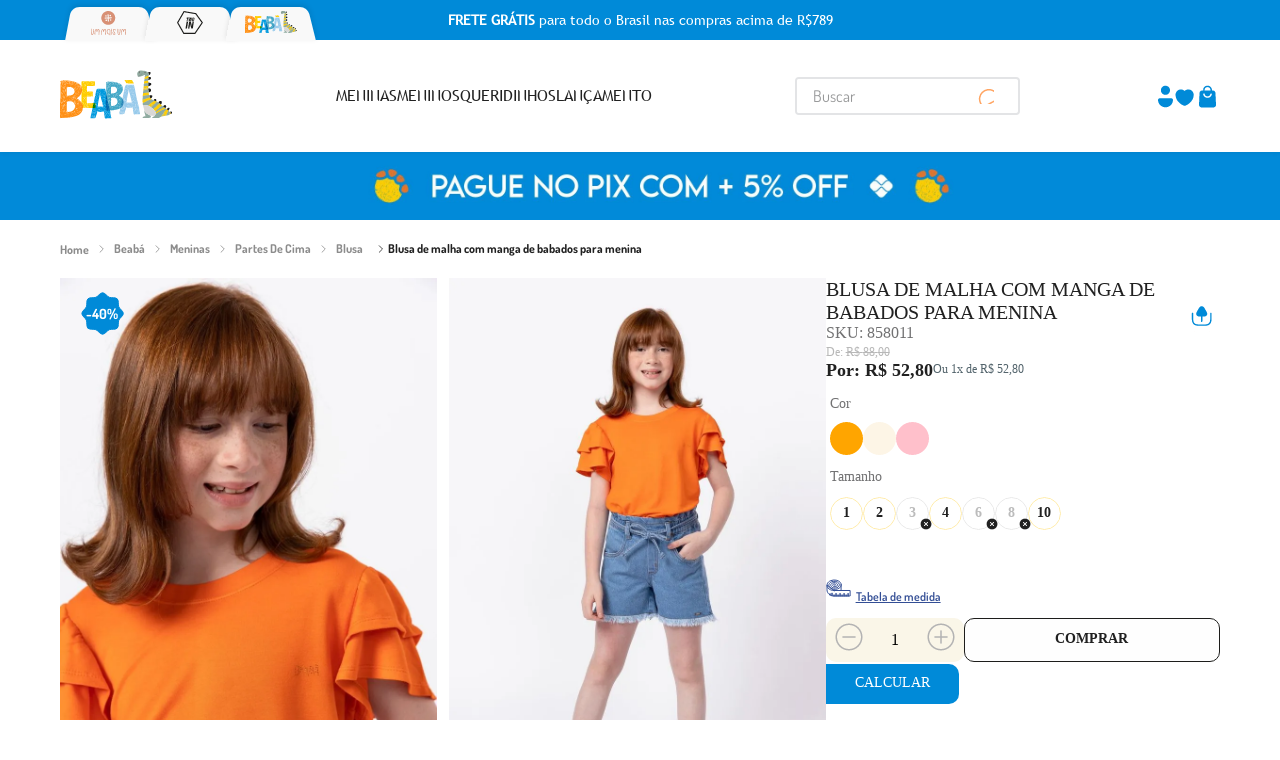

--- FILE ---
content_type: text/html; charset=utf-8
request_url: https://www.google.com/recaptcha/enterprise/anchor?ar=1&k=6LdV7CIpAAAAAPUrHXWlFArQ5hSiNQJk6Ja-vcYM&co=aHR0cHM6Ly93d3cudW1tYWlzdW0uY29tLmJyOjQ0Mw..&hl=pt-BR&v=TkacYOdEJbdB_JjX802TMer9&size=invisible&anchor-ms=20000&execute-ms=15000&cb=5xsjdyg9vyy3
body_size: 45226
content:
<!DOCTYPE HTML><html dir="ltr" lang="pt-BR"><head><meta http-equiv="Content-Type" content="text/html; charset=UTF-8">
<meta http-equiv="X-UA-Compatible" content="IE=edge">
<title>reCAPTCHA</title>
<style type="text/css">
/* cyrillic-ext */
@font-face {
  font-family: 'Roboto';
  font-style: normal;
  font-weight: 400;
  src: url(//fonts.gstatic.com/s/roboto/v18/KFOmCnqEu92Fr1Mu72xKKTU1Kvnz.woff2) format('woff2');
  unicode-range: U+0460-052F, U+1C80-1C8A, U+20B4, U+2DE0-2DFF, U+A640-A69F, U+FE2E-FE2F;
}
/* cyrillic */
@font-face {
  font-family: 'Roboto';
  font-style: normal;
  font-weight: 400;
  src: url(//fonts.gstatic.com/s/roboto/v18/KFOmCnqEu92Fr1Mu5mxKKTU1Kvnz.woff2) format('woff2');
  unicode-range: U+0301, U+0400-045F, U+0490-0491, U+04B0-04B1, U+2116;
}
/* greek-ext */
@font-face {
  font-family: 'Roboto';
  font-style: normal;
  font-weight: 400;
  src: url(//fonts.gstatic.com/s/roboto/v18/KFOmCnqEu92Fr1Mu7mxKKTU1Kvnz.woff2) format('woff2');
  unicode-range: U+1F00-1FFF;
}
/* greek */
@font-face {
  font-family: 'Roboto';
  font-style: normal;
  font-weight: 400;
  src: url(//fonts.gstatic.com/s/roboto/v18/KFOmCnqEu92Fr1Mu4WxKKTU1Kvnz.woff2) format('woff2');
  unicode-range: U+0370-0377, U+037A-037F, U+0384-038A, U+038C, U+038E-03A1, U+03A3-03FF;
}
/* vietnamese */
@font-face {
  font-family: 'Roboto';
  font-style: normal;
  font-weight: 400;
  src: url(//fonts.gstatic.com/s/roboto/v18/KFOmCnqEu92Fr1Mu7WxKKTU1Kvnz.woff2) format('woff2');
  unicode-range: U+0102-0103, U+0110-0111, U+0128-0129, U+0168-0169, U+01A0-01A1, U+01AF-01B0, U+0300-0301, U+0303-0304, U+0308-0309, U+0323, U+0329, U+1EA0-1EF9, U+20AB;
}
/* latin-ext */
@font-face {
  font-family: 'Roboto';
  font-style: normal;
  font-weight: 400;
  src: url(//fonts.gstatic.com/s/roboto/v18/KFOmCnqEu92Fr1Mu7GxKKTU1Kvnz.woff2) format('woff2');
  unicode-range: U+0100-02BA, U+02BD-02C5, U+02C7-02CC, U+02CE-02D7, U+02DD-02FF, U+0304, U+0308, U+0329, U+1D00-1DBF, U+1E00-1E9F, U+1EF2-1EFF, U+2020, U+20A0-20AB, U+20AD-20C0, U+2113, U+2C60-2C7F, U+A720-A7FF;
}
/* latin */
@font-face {
  font-family: 'Roboto';
  font-style: normal;
  font-weight: 400;
  src: url(//fonts.gstatic.com/s/roboto/v18/KFOmCnqEu92Fr1Mu4mxKKTU1Kg.woff2) format('woff2');
  unicode-range: U+0000-00FF, U+0131, U+0152-0153, U+02BB-02BC, U+02C6, U+02DA, U+02DC, U+0304, U+0308, U+0329, U+2000-206F, U+20AC, U+2122, U+2191, U+2193, U+2212, U+2215, U+FEFF, U+FFFD;
}
/* cyrillic-ext */
@font-face {
  font-family: 'Roboto';
  font-style: normal;
  font-weight: 500;
  src: url(//fonts.gstatic.com/s/roboto/v18/KFOlCnqEu92Fr1MmEU9fCRc4AMP6lbBP.woff2) format('woff2');
  unicode-range: U+0460-052F, U+1C80-1C8A, U+20B4, U+2DE0-2DFF, U+A640-A69F, U+FE2E-FE2F;
}
/* cyrillic */
@font-face {
  font-family: 'Roboto';
  font-style: normal;
  font-weight: 500;
  src: url(//fonts.gstatic.com/s/roboto/v18/KFOlCnqEu92Fr1MmEU9fABc4AMP6lbBP.woff2) format('woff2');
  unicode-range: U+0301, U+0400-045F, U+0490-0491, U+04B0-04B1, U+2116;
}
/* greek-ext */
@font-face {
  font-family: 'Roboto';
  font-style: normal;
  font-weight: 500;
  src: url(//fonts.gstatic.com/s/roboto/v18/KFOlCnqEu92Fr1MmEU9fCBc4AMP6lbBP.woff2) format('woff2');
  unicode-range: U+1F00-1FFF;
}
/* greek */
@font-face {
  font-family: 'Roboto';
  font-style: normal;
  font-weight: 500;
  src: url(//fonts.gstatic.com/s/roboto/v18/KFOlCnqEu92Fr1MmEU9fBxc4AMP6lbBP.woff2) format('woff2');
  unicode-range: U+0370-0377, U+037A-037F, U+0384-038A, U+038C, U+038E-03A1, U+03A3-03FF;
}
/* vietnamese */
@font-face {
  font-family: 'Roboto';
  font-style: normal;
  font-weight: 500;
  src: url(//fonts.gstatic.com/s/roboto/v18/KFOlCnqEu92Fr1MmEU9fCxc4AMP6lbBP.woff2) format('woff2');
  unicode-range: U+0102-0103, U+0110-0111, U+0128-0129, U+0168-0169, U+01A0-01A1, U+01AF-01B0, U+0300-0301, U+0303-0304, U+0308-0309, U+0323, U+0329, U+1EA0-1EF9, U+20AB;
}
/* latin-ext */
@font-face {
  font-family: 'Roboto';
  font-style: normal;
  font-weight: 500;
  src: url(//fonts.gstatic.com/s/roboto/v18/KFOlCnqEu92Fr1MmEU9fChc4AMP6lbBP.woff2) format('woff2');
  unicode-range: U+0100-02BA, U+02BD-02C5, U+02C7-02CC, U+02CE-02D7, U+02DD-02FF, U+0304, U+0308, U+0329, U+1D00-1DBF, U+1E00-1E9F, U+1EF2-1EFF, U+2020, U+20A0-20AB, U+20AD-20C0, U+2113, U+2C60-2C7F, U+A720-A7FF;
}
/* latin */
@font-face {
  font-family: 'Roboto';
  font-style: normal;
  font-weight: 500;
  src: url(//fonts.gstatic.com/s/roboto/v18/KFOlCnqEu92Fr1MmEU9fBBc4AMP6lQ.woff2) format('woff2');
  unicode-range: U+0000-00FF, U+0131, U+0152-0153, U+02BB-02BC, U+02C6, U+02DA, U+02DC, U+0304, U+0308, U+0329, U+2000-206F, U+20AC, U+2122, U+2191, U+2193, U+2212, U+2215, U+FEFF, U+FFFD;
}
/* cyrillic-ext */
@font-face {
  font-family: 'Roboto';
  font-style: normal;
  font-weight: 900;
  src: url(//fonts.gstatic.com/s/roboto/v18/KFOlCnqEu92Fr1MmYUtfCRc4AMP6lbBP.woff2) format('woff2');
  unicode-range: U+0460-052F, U+1C80-1C8A, U+20B4, U+2DE0-2DFF, U+A640-A69F, U+FE2E-FE2F;
}
/* cyrillic */
@font-face {
  font-family: 'Roboto';
  font-style: normal;
  font-weight: 900;
  src: url(//fonts.gstatic.com/s/roboto/v18/KFOlCnqEu92Fr1MmYUtfABc4AMP6lbBP.woff2) format('woff2');
  unicode-range: U+0301, U+0400-045F, U+0490-0491, U+04B0-04B1, U+2116;
}
/* greek-ext */
@font-face {
  font-family: 'Roboto';
  font-style: normal;
  font-weight: 900;
  src: url(//fonts.gstatic.com/s/roboto/v18/KFOlCnqEu92Fr1MmYUtfCBc4AMP6lbBP.woff2) format('woff2');
  unicode-range: U+1F00-1FFF;
}
/* greek */
@font-face {
  font-family: 'Roboto';
  font-style: normal;
  font-weight: 900;
  src: url(//fonts.gstatic.com/s/roboto/v18/KFOlCnqEu92Fr1MmYUtfBxc4AMP6lbBP.woff2) format('woff2');
  unicode-range: U+0370-0377, U+037A-037F, U+0384-038A, U+038C, U+038E-03A1, U+03A3-03FF;
}
/* vietnamese */
@font-face {
  font-family: 'Roboto';
  font-style: normal;
  font-weight: 900;
  src: url(//fonts.gstatic.com/s/roboto/v18/KFOlCnqEu92Fr1MmYUtfCxc4AMP6lbBP.woff2) format('woff2');
  unicode-range: U+0102-0103, U+0110-0111, U+0128-0129, U+0168-0169, U+01A0-01A1, U+01AF-01B0, U+0300-0301, U+0303-0304, U+0308-0309, U+0323, U+0329, U+1EA0-1EF9, U+20AB;
}
/* latin-ext */
@font-face {
  font-family: 'Roboto';
  font-style: normal;
  font-weight: 900;
  src: url(//fonts.gstatic.com/s/roboto/v18/KFOlCnqEu92Fr1MmYUtfChc4AMP6lbBP.woff2) format('woff2');
  unicode-range: U+0100-02BA, U+02BD-02C5, U+02C7-02CC, U+02CE-02D7, U+02DD-02FF, U+0304, U+0308, U+0329, U+1D00-1DBF, U+1E00-1E9F, U+1EF2-1EFF, U+2020, U+20A0-20AB, U+20AD-20C0, U+2113, U+2C60-2C7F, U+A720-A7FF;
}
/* latin */
@font-face {
  font-family: 'Roboto';
  font-style: normal;
  font-weight: 900;
  src: url(//fonts.gstatic.com/s/roboto/v18/KFOlCnqEu92Fr1MmYUtfBBc4AMP6lQ.woff2) format('woff2');
  unicode-range: U+0000-00FF, U+0131, U+0152-0153, U+02BB-02BC, U+02C6, U+02DA, U+02DC, U+0304, U+0308, U+0329, U+2000-206F, U+20AC, U+2122, U+2191, U+2193, U+2212, U+2215, U+FEFF, U+FFFD;
}

</style>
<link rel="stylesheet" type="text/css" href="https://www.gstatic.com/recaptcha/releases/TkacYOdEJbdB_JjX802TMer9/styles__ltr.css">
<script nonce="u42c2KY3zieX4kzDQ-7oBg" type="text/javascript">window['__recaptcha_api'] = 'https://www.google.com/recaptcha/enterprise/';</script>
<script type="text/javascript" src="https://www.gstatic.com/recaptcha/releases/TkacYOdEJbdB_JjX802TMer9/recaptcha__pt_br.js" nonce="u42c2KY3zieX4kzDQ-7oBg">
      
    </script></head>
<body><div id="rc-anchor-alert" class="rc-anchor-alert"></div>
<input type="hidden" id="recaptcha-token" value="[base64]">
<script type="text/javascript" nonce="u42c2KY3zieX4kzDQ-7oBg">
      recaptcha.anchor.Main.init("[\x22ainput\x22,[\x22bgdata\x22,\x22\x22,\[base64]/[base64]/[base64]/[base64]/[base64]/[base64]/[base64]/[base64]/[base64]/[base64]/[base64]/[base64]/[base64]/[base64]/[base64]\\u003d\x22,\[base64]\\u003d\x22,\[base64]/Dq8K1wrpYw6d/w506w7Q6DiXCrBfDikMjw5HCpiBCC8OkwoEgwp5eGMKbw6zCnsOyPsK9wo3Dkg3CmgrCpjbDlsKHASUuwqpLWXIkwq7Dono7CBvCk8K/K8KXNWrDlsOER8OUeMKmQ37DvCXCrMOfTUsmbMOQc8KRwonDm3/Ds0s3wqrDhMOVV8Ohw53CvmPDicODw5/DlMKALsO6woHDoRRtw5ByI8KOw6PDmXdPWW3DiDtNw6/CjsKCRsO1w5zDvcKACMK0w4FLTMOhUsKqIcK7J2wgwplHwpt+woR2wpnDhmRGwqZRQVnClEwzwrnDmsOUGTIlf3F8WSLDhMO2wpnDoj57w4MgHzNzAnBawrM9W28oIU0yIE/ChD1Tw6nDpxHCncKrw53Cn0Z7LnMSwpDDiHHCtMOrw6Z6w7xdw7XDmcKgwoMvcjjCh8K3wrMlwoRnwqjCmcKGw4rDv1VXexlgw6xVH1ohVBHDpcKuwrtJYXdGW0k/wq3CsV7Dt2zDpzDCuC/DisKNXjoBw7HDug1gw6/Ci8OIPDXDm8OHVMKhwpJnS8KYw7RFDR7DsH7DmXzDlEpUwqNhw7cBT8Kxw6kcwpBBIiVIw7XCpg/DuEU/w5p3ZDnCo8KRciI9wqMyW8OcZsO+wo3DiMKDZ01HwpsBwq0BM8OZw4IADMKhw4tgasKRwp13XcOWwowWP8KyB8OkBMK5G8OzTcOyMQzCqsKsw69Bwr/DpDPCr2PChsKswr8HZVkILUfCk8OvwpDDiAzCqsKDfMKQISscSsKLwp1AEMODwqkYTMOEwptfW8OhNMOqw4Y3CcKJCcOiwq3CmX5Iw5YYX0XDuVPCm8KIwpvDkmYNOCjDscOewqo9w4XCt8Otw6jDq3HCsgs9FX08D8O8wo5raMOmw53ClsKIWsKxDcKowpQZwp/DgVPCgcK3eEQVGAbDlcK9F8OIwqHDh8KSZD3CjQXDsWBsw7LChsOMw6YXwrPCtkTDq3LDoCVZR0cmE8KeXMOfVsOnw4IOwrEJGxrDrGcFw71vB1bDmsO9wpR9VsK3wockY1tGwrp/w4Y6c8O8fRjDoEUsfMOEFBAZVcKwwqgcw7nDqMOCWw3DixzDkSrCv8O5MyfChMOuw6vDmG/CnsOjwqDDiwtYw6bChsOmMRNywqI8w4IRHR/Ds3ZLMcOkwqh8wp/Dmz91woN5acORQMKUwrjCkcKRwpvCk2sswqBrwrvCgMOQwrbDrW7DoMK+T8KAworCmgFzDUw6OifCpsK1wqxDw7tww7QTI8KFD8KGwqrDmifCvT4jw4pFG1nDr8KhwqpCZhV4M8Kpwr4IVcOyYm0+w5sywo1DNRXCnsKQw4/[base64]/CkHLCpHdCZFZTXcONMns5Wh3DmTjDrMOzwpDCmMKFEGXCrhLCplc4DA/CgMOUw6RCw5pcwr4rw7B0cgDCmXnDksO7ZMOSJMKAWj0lwpLCq3cNw4XDsHTCpMOhbsOnZAzCt8ORwqnDicOVw7VSw7/CrsKXw6LCk1xqw6sqCV/CkMKfw4LCq8ODbAUNZHwcwqd6e8K3wogfJ8KXwp7CssOnwrDDlcOww5MWw4vCpcObw4ZAw6htw5HCqFMHecOxPlZqwoTCvcOqwpJow5oGw7HDoDxTdcKiEsKAEkMkUlB1Img4XAjDsDjDvAnCgsK3wrc2w4LCjMO/XF8eciR4wqpyIsOlwoDDq8OiwphsfcKIw650eMORwqQld8O/[base64]/DqsKKfsO+D8O1wo92wrjCl2vCkMOZOEpYYsOBKcKSflFkVUDCpMOiccKlw7gNAMKHwqlKw4tcwoRBZcKRwrjCnMOWwqoBHsKzfsK2SSnDjcOnwq/DtsKAw7vCgFVNCsKTwpnCrzcVw6TDo8ODI8Oxw6TCssOjY1xpwo/CoxMBwprCjsKYPlkXTcOFZBXDlcO+w4rDti9aFsKUL3TDm8K/cxsMQ8Oge09yw6nDo0tTw5ZLBEDDk8OwwoLDrMOAw4DDm8OeacOLw6nCk8KNQMO/w7vDo8KcwpnDg1gaG8OuwonDh8Onw6wOMgInQMOQw6/DlDc1w4B9w7nDkGFhwr/Du0DCksK5wr3Ds8OQwoXDk8KhRMOWPcKFdcOuw5trwrNAw696w7PCsMOAw4UWJsKKSzDDoDzDiUvCqcK4wrfCrCrCjcKRbiVrSxbCpz3DrsOvBMKeZ1jCucKYJ3ktesO+eV/CtsKZNcOcw41vS2NZw5nDvsKqw7nDllQ3wqLDisKINMKZD8OnQyXDmmZyGArCm23CoCnDsQE/woBjHsOdw79XUsOsbcOuWcONwqJ1exbCpsK+wpNlJsKFw59bwrXCmUtAw5XDn2pNWW0EBCzCrMOjw45mwqfDpsOLw4RUw6/Dl2Inw7cPZMKjTMOqc8OTw43CsMKkMEfCuGVGw4E3wqROw4U8w48HHcO5w7vCsD0UKMOlIEjDk8KedyDDkWI7cmDDk3DDuWjCr8ODwqB6wosLAAnDmDMwwoLCuMKDw71BOsK2fz7CpCTDhsOww6MFaMOPw7Ita8K1wpvDocKMwqfCrsOpwot/[base64]/DpALDqkJ0aDAcJWfCmcOHwqgqP8OTwr5QwrAxwoo8ccKZwr7DgcOxRCEoKMOgwrcCw4nDkiEfKcOrHnHCvMOmOMK2IsKCw5RLw5dLXMOYYMKcHcONw7LClsKhw4/DnsOhJizDkcK0wpguw6HDkFlBwp5XwrTDvEIxwqLCuGhTw5jDr8KZFTF5OsKjw40zMxfCswrDmsKLwp9gwp/CkgTDhMKpw7IxfwkxwpEkw4zCpcK/QsK9wrfDqsKhw7pkw5jCgMKFw6kXKMKBwr0Fw4vCuSIJFwEbw5DDkCYkw77CkMOnKcOJwpVdW8O/WsObwrgNwpfDk8OkwqLDqx/ClQXDrTHDgwzCnsO2aknDrcOhw7puenTDvzHCnEPCkz3Dgw4ZwoPDpcK3NAVFwr8gw43CksO+w4oIVcKBCMKsw6wjwql9dsK6wrjCkMOWwpphY8O2TT7CqzLDqcK6YA/CiT5cWsKIwooPw5LCosKrJzLCqg0oPsKEDsKfEBkWw7wrOMO8MsOQVcO5wr1ywqpTGsOVw5ldJRBUwr97VMKawphjw4xWw4rCs2tDBcOywqMOwpIRw7vCj8O4wrTCnsOoR8KZRBcew6h5RcOSw7vCtTLCosKEwrLChcKjIi/DghTCpMKbSMOvf0hdBxoSw7bDrMOHw70bwq01w7NAw4xUf3tDBTQHwpXCgzZaCMO6w73ClsKoTXjDmsK8VhUywoxWccKKw5rDtcKjw7l9Oj40w5UvJsKvBWrCn8K6wp0hwo3DmcORB8OnC8O9dsKPM8Kxw7/[base64]/DrUXDtilgBcOzQmjCvgHCtMOHT8O2wovDsnMrRMOhDsKpwrorwrTDtGnDoQg3w7LDsMKDUMO/P8OOw5Z/w7NResOeEjMPw5YfLDDDh8K4w5l7G8O/wrLDgltOBsOzwqnDhsOpw5HDqH8WXsK/[base64]/K8KHw7fCiMOeYCnDtcKwfMKDw63CjcKae8OqSMObw5nDl1kjwpEuwpXDjDxeasKYFBhMw5DDrx7DvcOIesO1a8OKw7nCpsO4YMKCwo7DhMOPwq9Da0wRwpvCucK7w7BpTcOYbMOnwphZYMK9w6J/w4zCgsODXMO4w5/DqMKeLHDDiQXCpsKFw4jCvMO2c0leHMOudMOdwpIfwow8K0MfBC1RwovCilXDpsKgfhbDgl7Cv0sVDl/Cpx4bHcOBesOfPD7CrEnDpcO7wq1Fw6ZQD0HCoMOuw4ENKSfCljbCqlxBFsOJw6HDmhJ8w5nChsOvF0Rzw6fCjcOkR3nDs24tw69ub8KqUMKxw5DDvn/CoMKuwpzCicKUwpBWKcOqwr7CuA02w63DgcO3QijCkTQxHz7CvHDDqMOcw5lBAxTClWbDmsO5wroiw53DlDjDhX8Ywr/Cr33CvsOMEgEgOnjDgBvDhcOlwpHClcKfVWXCpU/DjMK5VcOMw4fDgzZtw4wdHcKDbApQasOhw4wDwqjDgXkBXsKKBzRJw6DDqcKuwqvDjMKpwr/CgcOww65sPMKawoNvwpLCp8KRBGsSw5jDosK/wp3CocKgZ8KLw6g0DnBnw4o3wrhNPEZlw7pgL8K8wr0AKCXDuCdWTWHCp8Ktw4bDhcO2w4JRbBzCtAjDq2HDvMOAcjbCuCDDpMKXw7diw7TDmsKsc8OEwrMzGFViwrPDmsOaShx3fMOqZ8OKeG7Cj8O5w4JBDsO5RTtIw6nDvcOrU8O/woHCgAfCoRguanY1XQrDl8KPwrnCoUAbPcOQEcOMwrLDncOpKsKyw5w/OsKLwpUGwoBHwpXCgcKjFsKdwq/DmcKtKMOlw5bDi8OUw4HDqEHDly5qw69kMsKewr3CvMKtfsKYw6XDjsOhKzImw73DlMO9KsKnWMKkwqsWVcONQ8KXw4tqLcKBVhJ0woXChsOrMTJuI8KswojDtjQMTT7CosOtAMKIaC0MfUrClMK0Qx9/f08fF8KieH/Dh8O9FsKxDMOAwpjCqMOcdnjCind1w73DrMO3wrPCgcO8fw3DkXTCjcOEwro1bgXDjsOawq7CnMOdJMKtw5UHOmTCvS0LVUjDtMOGO0HDqFzDoSxiwpdLAjfCuFwBw5rDlClxwqzClsK/wofCrz7DpsKfw6lawrHDvMOAw6EMw6ZnwpbDqzbCmMO2P041dcKKDi9FFMONw4DCncObw4/CjcKjw4LChsK5XmHDu8OdwobDusO+JhwGw7BDHQBzJMOtGcOgW8OywpgLw4tDHU0Wwp7DhAxywpwnwrbCuBgBw4jCr8Kww7/DuyhPWjN0YSPClMKQEwoFwqV7d8OOw6BpasOICcKww6jDvi3Dm8Orw7jDryxmwoTDqyHCuMK9QsKGw4HCiFFFw49/TcOKw5YXGg/Cvlt0YsO2wozCssO8w5nCqg5ewrciOQ3Dng7CqEjDtsONbi8ww6bDjsOcw4bDu8OfwrvCrcOzRTzCjsKRw5PDmnUUw7/[base64]/ClsOZHQTDvQ/CicOTw4rDlF3Dk0smZMKTNj/DrW3Ct8OUw6sbYsKHdRkTb8Kew4DCmwHDksKaC8O6w6jDrMKBwoEsTzHCrWDDoCEdw4JYwrDDiMK7wrnCusKzw6bCuAhvSsOueEkPV0rDvSQQwprDuWXCoGfCrcOFwodpw6wtNMKgWsOKHMKjw7F/SRvDk8Kmw6ELXsOidw/CtsKQworDvsO0bzzCkxYuZMKtw4zCo33CjC/[base64]/DhcOfwqPDk8KMw4LCgMOqwpMewrjDlzk3wokJET5pScKyw4vDm33CiQbCsAo/w6/CisO0LkjCvyJ7Xn/CjWTCp2ABwoFuw67DpMKDw6jCrmDDnsKFwq/ClsOowoQRB8O8AMKiTSZwLU8yR8K8w5Mkwp18wqcHw4Aqw6FLw5kHw5LDksOUJgVowo8xayzCpcOEO8Kqw6/CocKkYcOUGzvDqG/CisK2ZTfCkMK2wpvChMOxfMODUcKqGcKEckfDlMKUQkwQwodGbsOBw4QKw5nCrcKHGEtAwoQDUcO6RcKzDSDDqm7DoMOxPsOWTcKsfMKrZERnwrUGwoQ7w6J1cMOtw53CrF/DtsONw5jCt8KWw7TCkcKlw6PCncKjw7nCgjQyWHF+K8KQwo8UZVTDnT/[base64]/[base64]/CmxrCrMKDwoHCvRB5wrNmw7LCrMKVwqDCi3/Dt0EowpPCjcKiw5JGwrXDvTZUwpjCrHNbGsOhKcO1w69Ww7NQw7zCmcO4Pl53w5xRw7HCo0PCmn/DnU7DgUAjw4BwQsKfWX3DqEoEP1YJWsKWwr7CnxJNw6/CusOjw7TDqAVBf3llw73DsGzCgVstJgxDXMK3wpoCMMOEw7/Dnz0kHcOiwpbClcKNQ8OQI8OJwqpIT8ONAwoadsOiwr/[base64]/DtAHCrjF3w5HCrRHDshjDo8OyIFgmwrDDkxrDjBHCj8KsVW0sdsKpwq5uAhTCg8KQwobDmMKcS8OXw4NpSjxjVHPDv3/[base64]/DvgnDhsKpHCsWBSvDlMKMRA7DkCDDqjjCu8Kww7XDnMKNDEPDjx0OwrI4w6RtwrFhwoRnYMKBSGlYGF7ChsK9w6k9w74EDMOFwoRmw7jDoFfCvsKje8Kjw4DCkcK5OcK6w4nCj8OedcKLSsKAw73Cg8KdwrdtwoQPwp3CqC4JwrjDmlfDpsK/wqMLw6rChsORDnfDucOESlHDrUjDuMOVLDPDk8O1w5nDjwcuwpRuwqJePsKLU1NZfHYCwqh+w6DDrTt7XMO/P8KScsKqw6bCucOWWBnCtcOze8KUOcKxwptVw6cuwoLDssOwwqxzwpDDpMONwpYpwqfCsE/CmiJdwp0wwpUEw7PDjC4HZ8K/w5jCr8K1GFcDS8KGw7Vlw77CmHg7wpjDocOuwr/DhsOrwoPCq8OpEcKmwqMZwrkjwrtuw6jCoDASw7HCrR/[base64]/DoMONw4d3w5oGQ8KDa2M+DgpCRnnCqsKzw5Q/wpZ/w5rDucOpOsKuU8KeREvChWjCrMOLYRkjMV9Lw6Z6F3rDmMKmTMK1w6nDiQzCi8KJwrPDjcKSwp7Dl3jCgcKmegLDh8OHwo7Dv8Kww5LDicOZNi/CplPDk8KOw6HCgMOUZsKsw7vCqFwuEUAQfsOoLH4jE8KrH8KsLxhQwrrCl8KhXMK1d2wGwrDDplYAwr8UJ8KIwqTCpi4cw50JU8Knw5nCt8Kfwo/CiMOAUcKkSxIXBy3DjsKow5Quw40wE0FzwrnDj1TDhsOtw7TDtcOxw7vCjMOQwq5TacKBW1jDq1DDscOxwr1KCsKJGErClQnDhcOow7nDj8Kfd2nCh8KoMyjDvUAzZMKTw7DDhcKPwolTNXIISEnDs8Kqw54UZMOnIW/DoMKEfmLCosKqw6dYF8OfQ8KNfMKbA8KowqZGw4rClDYCwqgaw63Djh5XwqHCs2IkwqXDrmFPCcOWwoV9w7/Dil7DgWo5woHCo8Oxw5vCoMKEw4F6FUV7XHDCqxdVUcKaY2fDtcKGYSlUO8OFwrs6JwwWTMOYwpjDmSPDusOMaMOTacOePcKZw6FxYHgFWz0uKghqwo/DgW4BKSl1w4xvw6Ybw6/[base64]/w6wDWsOHcygIfcOjw4bCucOBw57DhgBdw6V/wrDCvGcGLy1Gw5DCugTDv0w1SDYeKD0nw6XClzZwCwByT8Knw7oIwqbCjsOab8OLwpNja8KYPsKAL1ldw4nDgxHDsMK9wrbCo3XCpHPDljcJTGMyTSIZe8KUwpBLwr9ZLzggwr7CjQxEw7/CqTJzwoIjP0nCrxMwwprCgsK8w7wfIT3CkDjDpsKDGsO0wrbDoH8XBsKUwoXDssK1AWIJwoPCjsOrEMO4wpDDjH7DvUg6SsO5wqTDksOrTcKlwpFPw4MNB2zCs8KgFDRZCT3CpWHDlsKuw7TCicO8w6TCqsKyR8K3wqzDpDTDng3CgU4hwq/DscKPacKXK8ONNm0Cwo03woUCXDzDmBtYw6LCkHnCv1srwpPDhwHCulBGw5/Cv30Mw4hMw4DDnEHCmgIdw6LCi3pvGFJJX1vClScHOMK5S33CtMK9XcOWwr4jTsOswqfDk8OVw5DCqkjCpTIBYSUEeyo6w67Dg2ZOeC/Dpn5CwpjDj8Khw4JATsOSwp/DmxspDMK1NgvCvkPDg14fwpHCusKKExgaw4zDgWzDpsKNZ8KQw5sPwrwcw5UYC8O/[base64]/CgcKGw57CmSDCgCTChGnCrULDoBpje8KQBWFgDMKuwofCngYVw6PDtQjDhsKDFsOgdAXDocK3w7jCoQjDiAN9wojClB5TaWJlwpp7EsOYI8K/w5bCvGHCvmrCtMK2DMKQCkByFxgUw4PDnsKbwqjChWRGSSjDuB4ALsKbcSdZVDXDrxPDog4NwoQ+wqdrQMKZwqRnw6FTwq58XMOYV3MdHA/Cs3zDvTAbdQsVZDTDjsKaw5Y/w47DpsOCw7tGwq/CvsK1Altwwo/Cuw3DtGFPcsKTXsKvwoPDgMKkwq3CvsOxeUzDmsOjTVzDigZsTkZuwpV1wqp+w4fCgsKqwozCs8Ofw5YZYjfCrkwNw6vDtcKmSX01w5xTw58Aw77CvsKlw7nDkcOGYzRSwrE/wr1ZZA/Cp8O/[base64]/DrMK8TFxLw53Ci8OdwrHCkibCn3Bkw6hRT8ONMcOiwrPDjcOZwonDjF7Do8O7K8K+IsKRwo3Dn2cbfEhuB8KTfsKdM8KkwqzCjMOfw6Fcw7l0w6nCpFQkwrvDihjDkyDDjh3DpFoUwqDDiMKQMcOHwox3UER4w5/CpsOqCA7CtkZwwqBYw4JENMKSWk0xTcK3L1fDix9ZwpEMwo/DhsOBfcKGCMO1wqR2wqjCqcK7eMO2TcKvTMK/[base64]/[base64]/OcKzwpXDjjzDhDTCi2ADacKqwoVZKT/DkMOww4zCiQ7CucOmw4vDm20sH2LDuhHDh8KlwpNKw47Co1trwrTDqGUHw4DDm2YbH8K6R8KPDsKZwpxVw5jDosO/YmXDlTnClz7CjWzDgFvDlkjCphXCvsKJOcKCMsOeHMOdXHLCriVPwrbCt0ITEmA0LwTDiEPCqCbCr8KNal9swr9rwplyw4LDhMO5e1saw5DDuMKjwqDDoMKEwrDDtcObJEPDmR0QE8OTwr/CskcHwp5ObC/Cgntvw7TCs8Ktfi/CicKIS8O+w4TDnTkXbsOGwp7CgRRfNsKEw4Ivwpdsw7fDoFfCtRcaTsOvwr4dwrNlw7AyPcKwdRHCgsOow4ERX8O2Y8KMMUPDncKxByQOw5kXw5TCvsKueC3CrsOKQsOOX8KnYMKpS8K8NsOywpTClhZ7w49yY8OGJcKHw74bw71cYMOVaMKLV8OSJMKmw48/JUbClkPDu8OOw7rDrMOJY8O6w6DDkcKXwqNKOcKFdsOpw4AhwqZ6w7FYwrUhwoLDr8Oyw6zDnEVyYsK2JcKjwp11wozCpcOgw5UYVCtAw6HDpXZoAATCoEQEFsKew5M+wo7CjE52wqHDpCDDl8OUwp/DgMOIw4nDoMKQwopOSsKYICDDtMO1FcKxWMKdwr0dwpDDu349wpvDnE92w6fDrEx5OizDpVbDqcKtworDt8O5w7VqFGt+wrbCusKbRsKqw55iwpvCv8Osw6PDu8KBbsOIw7/Cl0klw4wHWhQsw6Uqe8ObUSMPw6Y0wq3CkHo/w7vCnMKvGS8FaATDiiDCqsOTw5PCmsKAwotJD2ZowpTCugvCjcKPRUctwpzChsKXw6EDF3ROw7rDi3bDmMKMwo8FX8KqTsKiwoLDrHjDkMOcwoNCwrUaA8O8w6gvTMOTw7nDrsK5wqvCmmLDncOYwqpnwq1WwqNydMOfw7JSwqzCsjIkG1zDnMOPw4M/ewtCw6vDghHDh8KSw7t7wqPDrR/[base64]/[base64]/CsFfDlVzDtsKpZ8Osw5XCnMOJf8OtbkjCpsOowr0/[base64]/[base64]/CmSo2wqnCvMOnw7zCssO/wpLDkxXCunbDpHbDhxXDpsKufMOBwpwgwpM6Kkd1wr3Dl1xAw6NwC1h+wpFxLsKjKSDCsXhPwqUNRMKxNsKmwqBbw4/DuMOrdMOSBMOeH18Mw63DhsKvbHdjecK0woE3wpnDoQLCu3vDssOGwpcmdAYLdHQvwpB5w508wrZGw7JNO34MPUrChS4Vwr9Jw5BHw7/Ck8KAw4rDvA/CpcKkNCPDvi7DkcKPwopCwoUwGjzCmsKRHgYrFEw9FSLDo1Nhw67Dj8OYZcKGbsOnSXkrwpgjwq3DvsKLwpV9E8OBw4lDesONwo0Rw4cXfggBw4rCqMOOwrTCosK8UMOow5QrwqXDj8OcwpJrwqA1wqbDsVA5YTrDssKdRcKhw64aU8KJWMKxbh/Dr8OGFkECwqvCksKrZ8KBNkPDrhbCi8KnY8K4AMOpUsOww5Qmw5zDlQtew5YlUcKkw53DncKuRwY6wpHCn8Olb8KWaEM6wrt/dMOHwp8oAMK2AsO7wrALw6LCh38YAMKdEcKMD2/ClsO6WsOQw5zCjA80M39CL0UoXgY8w7zDjB5+aMORw4DDlsOKw67Dq8OWYsOHwo/DhMOEw6XDmVBLdsO/[base64]/[base64]/DrMKMw5YYw5rDgcKlFX/DuMKuRjzDr0YVwqYNYcKNdU9Cw7l/w4kEwrHCr2/ChBB2w57DisKaw6tleMOswpLDnsKmwpjDuGTCoSZxcUTCpsOASFstwrd5wo5Hw7/DhSFAHsKxZGITTQ3CoMKzwpzDmUdqwp8GA0h/ABdHw71+EhQawqdVw5A6IQYFwpvDocK+w5zCqsKywqdPDMOEwovCm8KTMDLDuHPCl8OVB8OkYsONw7LDh8KfBTF7VQzCkxAKT8OCb8KENEUJdlEewphZwonCrcKiSRYtOcKwworDm8KdA8KnwqnDgsOWClzClkd9w60VAFN3w4Vxw7/DqsKCD8KlSzgodMKqwqk8ZUVxYX7Ci8Oow40Vw6jDpFvDgwc+XHhYwqgewqvCqMOcw5sow4/CnxbCq8OfCsOgw7LDjMOUUkjDmzHDksK3wqk7SFAqw44Aw71Uw4PCiyXDgRVtesOGcwINwonCgQLDg8OZAcO/UcOuEsKWwojCusKcw546GnNwwpDDnsOuw5bCjMK+w5AmP8KgfcOxwqxjwpPDlCXCt8Krw4/[base64]/DoT7DvMOPw4/DlBTCp8Olw4FYw5jDlmjDiSRRw5RMGsK5U8KKZg3DhMKYwqE0C8KNUlMeNcKfwrBgw6zDilLDscK/wq4vBHN7wpgVS257wrhWfMKjE23DhcK2emzCncKcLcKaFiDClzvCg8O6w77CqsK0Az9Xw5VDwr96IH1+EcOcDMKkwr7CgcO0H0DDvsOqwpYhwq83w6xbwr3Cu8KjesOPwoDDo0/DmnXCscKaIsKsEyUIw4jDm8KgwpPChztMw6bCusKZw6E2GcOBR8OpLsO9Wgxqa8Ofw5zDi3cue8O5eV4YeRzCq0bDtMKBFlhww7PDsSdyw6dCZSbCog43wpzDnQLDrAsuQmh0w57CgRl0YMO8wpwawrTDpn5Zw4HCjVN7esOmAMKZO8O7V8OVeX3CsSd/w53DgWTCmCVxZ8KCw54Kwp7DicKLRMKCDVfCrMOyTMKuDcK8wr/CssKHDDxFK8Opw73CtV/Cr1wHw4E5YMKjw57CscO+WVELVcOVwrvDgHMKAcKcw7jCiADDr8Ogw6wicmNbw6DDoGnCjcKQw4omwrfDk8KEwrvDth1kX2DCvsKrCMKDw4XCpMKbwp9rw5bCjcKWbG3CmsKKJQXCncKuKRzCoyPCp8OUVWbCvx/DocKxw4U/EcOsWcKPAcKEBgbDksORVMO8MMOzW8Kfwp3DhcK/fBFCw63CqcOoMRPCpsOmE8KOGcOVwpc+wqU7U8KRw4HDgcOxecONMQbCsmDCpsOPwpsGw5xcw7pTw6PCt1nCtUnCjj7CpBbDoMOMEcO1wrnCssOAwo/[base64]/CtQlUw4wOwp/CosOdPWAVw5RqS8KwwpTCjcK3w5PCrsObw6rDnsKqCMKuwq8QwoHDtULDncKfMMOPW8OZDQjCgnISw6AwTsOqwpfDinMCwp0oSsKyJTvCosK2wpx3wpHDn2UUw4/DpwFUw7PDsWImwqAzw4FGCHDCkMOAAcOow5IAwrzCu8K+w5TCsGrDicOqQMOcw57DoMK2BcOLwqzCqDTDo8KXNATDqVQ8J8OmwqLCrMO8cElTwrlzwqVzRXExYsKSwr7DosKcw6/DrwrCosKGw7ZwYWvCh8OsS8OfwpjCuB5Mw73ChcO7w5gtDMOow5l7SMOdZiHDuMOQflnDhR/[base64]/DuC/Co8KKwoBYw5/DthgSwrkMw6nDnz/DpEbCo8KNw7/CumXDgMO5wp/[base64]/[base64]/CiMKEbcOgARvDpSrCkWnDq8KBNRbDjB3CimfCqsKYw47Cs2ANEF4tdyArTMK4asKew6rCtWvDtmAnw7/Cr09oP17DnyrDtMOxwobCgmQ8YcOlwqwlw4N0woTDjsKdw7IXZ8OyPDccwqRlwoPCosKAZmoONT0lw6lywo88wrbCp0bCrcKowo8PP8KkwrDDmETCjhfCqcKoWDfCqBRfO2/DrMOHSXQpTQbCosKBbDk4bMOXw4cUHsO+w7fDkzTCimslwqVKPEBrw5Y2cUbDgiXCkC3DpsONw4rCnCY2IV7CqH4zw5DCqcKdbT1iGknDijAHa8KwwofChF/CmjfCjMO9w67Cox7CkF/CuMOSwo7DmcKaY8OhwrlUH24cd37Ci3jCmHdGw7XDiMOndzs6PMO2worCpkPCnDJOwpbDpktTXMKYH3nCuTLCt8KAAcKFLR3CnsK8K8K/AsO6w63CtQBqHEbDkj5rwo5Cwq/DlcKmeMO5CcKjOcO/w5jDt8Olw4lgw6E0wqzCuUjCoEURJ384w7cBw6nDiAomeD8oEjxMwpMZT3R7BsORwqHCuQDCqVkSE8ORwpliwoImw7rCucO3wp5Pd3TCscOoAUbDiGk1wqpowqDCucK8dcKdw7hXwp/[base64]/DmsOOJxVUBBU6fcKKwr8PEHIuwpF+FiDClFgycAZITiEedT7DscOfwqbCn8OOecOfBVXClBDDusKGZ8KGw6vDpwACCTYvw6DCmMOnak3CgMKtw4JVDMOmw7Ekw5XCryLCsMK/[base64]/[base64]/[base64]/Cpw7CgG8GwrQpwqBLJ1sdLMO8w5VjNS/CnFLDsUE6w7R6Wx/ChsOrJG7DpcKwQ1jCrcKEw5xwSX5WazoHXRXCpMOEw6DCvALCkMO/RsKFwog8woNsccO0woVmwrLClMKdEcKBw7ZDw7JiScKmIsOIw5I2McK4YcOkwol5wpgFdyFNdkkGd8KuwqvDvyDCr1oQC37DnsK/wrHClcOdwrjDvcORcg17w5EmJsOeChnDsMK/w4Jqw6XChcOhAsOhwqLCqmQxwp/Cs8K/w41+DipHwrLDucKEYw5AQkrDkMKRwojDiU8iEcK5wqrCvMK4woDCqsKFbT/[base64]/Sg/DgzYrXMOuWjTDu8OPD8OWwo9bB8KHw4PDhSdAw7ABw6VTb8KOJAnChMObR8KCwrzDs8OVwrU0Wj/DgFPDtSwdwpIXw4/[base64]/Cnn4sexzDjsOZMB1sw4YGwqAww6XDnAdtwo7CjcKsNSdGFjBkwqYxwrXDv1Nvb8OPehgFw5vCp8OWV8OdG2/CpcOYW8K3wp3DtMKZNQ1/[base64]/CrgLDkcO5w688CjXDlcO2dhl9PMKPw4Y7w6IyBxFzwpEWwqdqRQHDgys9AMKVCcOXW8KDwo07w58KwrPDoExvaE/[base64]/Ds8O9w4A0b8K9RxJAw5wjXcO3wpDDuR7DmEsbHz9awoJ0wr3Dh8K1w6/DqMOOw7HDicK0J8OwwqzDmgEtY8ODEsKnwpsiwpXDpMKTYhvDjsOrL1bCv8OlWcKzAzhGwr7ClV/DugrDrsKXw6zCicK9WlFXGMOAw5h4f2hywqTDgxsZMsKMw5HCmcOxPlPDnW9QXyLDgQvDgsKbw5PCuV/DjsOcwrXCiFTCnhzDnUIsZMObFHpiN2jDpBpwIF0TwrPCtsOaDy1qb2bCt8OHwpgxEi0EBiLCt8Odw5zDq8Kow57CtxPDvcONw7fCnlhlw5jDkMOnwpnCscK3UXvCmcK/wrhow68RwrHDtsOewoJYw4d8LAdsCcK0FHLDtCDCpMOdD8ODNcKow4zDkMOJBcOUw79uLcOlE3HCjiA6w48mQ8O9fMKuMWdAw6MWGsKYECrDoMKJBQjDscKYCMOzfzTCh1NeCT3CkTbCjVZiJMODUWZXw53DvE/[base64]/DokxrISjDtzTCtC4fBljDiy7DolvCuCnDsRcqPgZjARvDlB8qOkgfw5FtRcOGYlcrXWXDk01FwpNlQsOYX8O5R2paMcODwpLCjEVqUMK5ecOIYcOgw4wVw4Rtw4/CrHkOwplKwoHDkhrCvcKIKlbCqQ8/w7rCg8OTw751w7Z3w4dqE8K4wrtfw6rCjU/[base64]/DhcO2w6HDs8Oww5HDhQtMw4LCpmF2JivCi8KPw68/CEtzDmfCqRrCum95wql7wr7DsX4owp/Cix3DlH7ClMKSagHDnUDDohFvWg/DscOzYGZaw5/DjVXDgxPDuFN1woTDu8OXwrDDkhhnw6kLb8OpKcOLw73Cg8O0TcKEY8OQwqvDiMOhJcOCD8OOC8Owwq/CmcKSw6QMwq7CpDoTw4A9wqUkw6V/w43DmxjDvjzDocOLwrLCvVAdwq3DjsOSEEJGwpHDmErCiCvDnUrCtkBVwpEuw5Mvw6gIGg81ACMpfcKsLsOuw5o4w4PCpw9lICF8w5HDq8ORHMOhdHdewp7DqcKVw7zDosOTwo53wr/[base64]/DgcO9BsKAJsO7wphPTAvDtcKnw57Do8OEWMKswqRLwpXDhE7ChSpkGkojwo7CvcOTw57ClMKlwotlw7tiE8OKA3PCpcKlw4cRwoLCk2TCpXc9w7XDsFdpXsKGw4vCgUFpwpkxMsKHw4tKZgtXZAViZsK8RVEjSMORwrw2SWlFw6ZUwrDDkMKec8OSw6zDlh/DvsK1M8Klw6s7ccKNw6Zjwq8LQ8OrTcO1aV3Cn0bDlXvCk8K5QcOewrkFccK0w7hDfsKlOMKJHh3DnsObIQPCjzbDjMK7aADCowxtwoAVwpTCl8O6ASDDo8Kqw4lcw6fCn2/DnD3Cm8KCAy48T8KbPcK0w73CvcKBAcOaUhQ0CQsdwqHDv2TChMK4w6vCm8OgCsKuARPDiABTwrbDpsOjwqnCn8OzADTDjQQsw4/CrsOEw4JqQ2LChjQawrFzw6DCr3t8NsKGHU7CrsOTw5t7Ux5gYMKUwpERwo/[base64]/w4dmwpPCrHzCjsOBw5IKDMOWRUPCh8OJw6V/fMKHKMK7w51hw6JmV8OIwrJTw4wiJDvChgE+wr5YaCLCrTF3FSHChDHCuHNUwodBw7rCgGVeXMKqeMK/G0TCusOTwqXDnm1zwrDCiMOPEsKvdsKZUl5MwojDmMKjG8Kyw6oewqBtwpnDoWDCvWkgP1QQDsK3w7ZNYcKewq/CsMKXwrQxTxcUwqTDky/DlcOkemI5DHPCkWnDqFsDPGJMw6DDkVNyRsOTSMOgLDfCt8Oyw43CvBzDvsKbUVPDjMKAw745w7wWPAhwUXTDqcOlUcO0T0trT8Ojw79BwrzDqAzDukkmwoPCucOVBsOGEnvCkShzw4p/wrnDg8KBDR7CpHUmKsO0wobDj8O2WcOYw7jCv2nDjRcob8KPSwNfU8KMUcKrwpEZw78vwpzCgMKJw7TCgTIQw6PCmXRPV8O7w6ASEsKsI24eQcKYw7zCl8K3w5XDpiTDg8K2w4PCqQPCuAzDnkLDs8KoGRbDljrCl1LDuydYw65uwpcxw6PDtCFAw7vCpl1/wqjDiwzChhTCkUHCpMOBw6APwrjCscKSFBDDuH/DqRheUibDpsOawr7CiMOwAcKww5o6wp3Dj2Apw4LDpH92SsKzw6rCnMKPC8KcwoAQwoLDg8OgXsKdwqzCoT/DhcKPPmNYAApuw6XClhXClsOswpt2w4DDlcKXwrPCpsK9w4wqIwM1wpMJwqdKBQYTWsKsKlDCqy9NcsOzwosUwq53w5TCuiDCksK0PkHDs8KmwpJAwrgPLsO3wrnCv1ZvIcKIwq9jTlzCqAJ2w4rCpGDDisOUWsKPIMK/RMOiwqw0w57DpsO+PMKNwq3CosOtCWMzwroOwpvDq8OnFcO5wq9vwrvDocKuwrQxUFjCkcKEJcO1F8O+SmRdw6AobnM9wq/Cg8KmwqY4XcKlB8OfE8KrwrnDolHClz9Nw4PDv8O3w7fDlwTChHcvw6AEf07ChAN1H8ODw7gWw4PDtMKQJC4jGsOWIcOuwpXDuMKcw6LCqsKyDwPDh8KLZsKZw63DrDDCrMKhHWRWwoMOwpzDlsK+w68DJsKeUH/[base64]/DnyEOwpRBwpMmL34lEsKJEcOrDcKKVMOub8OFw63CngjDp8K7wpMWFsOMNsKUw5oNO8KVSMOUwqDDq1k8w5sdaR/Dt8KJasOTH8K+wqhzw5LDtMOLJ0IdJMKEI8KYSMKeP1Nya8KlwrXCmE7Dl8K/wr1HN8OiGXg3N8O4wprCgsK1SsO0wp9CK8Ovw7BfTUvDllzDjMKhwpNzSsKnw6kvTF5RwrkkU8OfH8Obw5sffMK9NDUNwqLCnsKIwqVyw5/DgsK6WhPCtnPCu0sdK8KEw4EXwrTCvX0aUiAfFXw+wqEXPwd4cMOnH31YFi/ChsKfcsKHwqDDgcOsw4bDvjolOcKqwrPDnFdmLcOJw5BYLCnCiCwmPBtuw5jDjcOTwqvDgk/DkQ9NJ8K+dGQHwo7DhwZkw6jDkA/[base64]/w6/CncKlw44NIkHCvgF6w55Kaw0tIcK0fV1ADkrDlhl2WFJyUCNoWFdZEy3DlEE7U8K0wr1Nw6LClcKsPsOww4VAwrsnbSXCtcOfwpIfEB/CrW1wwp/DrcOcFMOwwrsoL8KnwqzCo8OJw5fDhWPCksKOw5xCMTTDjMKKWsK3PMKgfyVrJ1luAzTCqMK9w7HCpRzDiMKDwqZxc8OkwosCN8KITcOKGsKsJ3TDiSTDsMKuPmnDgsKhME0+csKAdxRjZcOaEQfDjsKnw4g2w7nCj8K1wpwUwpl/wq3DrHrClTnCnsKEPMKcWxfDlcKhI3XDq8KqLMO8wrU0w7E5ZjEGwqB/ISTDmsOhw5/[base64]/FcKcGHNbJMKqwrpLFMKbw6/ChMKyw6FXO8Kdw4FyKHwCUMOhSm/Cg8KbwpVGw6xxw43DpcOKIMKOYVjDp8ODwop8acO6Bic\\u003d\x22],null,[\x22conf\x22,null,\x226LdV7CIpAAAAAPUrHXWlFArQ5hSiNQJk6Ja-vcYM\x22,0,null,null,null,1,[21,125,63,73,95,87,41,43,42,83,102,105,109,121],[7668936,485],0,null,null,null,null,0,null,0,null,700,1,null,0,\[base64]/tzcYADoGZWF6dTZkEg4Iiv2INxgAOgVNZklJNBoZCAMSFR0U8JfjNw7/vqUGGcSdCRmc4owCGQ\\u003d\\u003d\x22,0,0,null,null,1,null,0,0],\x22https://www.ummaisum.com.br:443\x22,null,[3,1,1],null,null,null,1,3600,[\x22https://www.google.com/intl/pt-BR/policies/privacy/\x22,\x22https://www.google.com/intl/pt-BR/policies/terms/\x22],\x229OTOtXOcXfZMY1jtODWb87xYOA6D4zbsov3SafqXsq0\\u003d\x22,1,0,null,1,1763626200617,0,0,[95,139],null,[58,109,147,86,144],\x22RC-d38w9QgfVUcWRQ\x22,null,null,null,null,null,\x220dAFcWeA4J82Qjk55_RRxmld2EW4n3m3BbldIslJ6LrO5ojDv8ZRV5D026j-AuBjSA0qVEtJtyzJhodxDmFDd58Ls73xTodf6j0g\x22,1763709000531]");
    </script></body></html>

--- FILE ---
content_type: image/svg+xml
request_url: https://ummaisum.vtexassets.com/assets/vtex/assets-builder/ummaisum.store-theme/0.0.61/svg/IconBreadcrumbCategory___5388ea3ad2b32ac00957a25fe7d61883.svg
body_size: -97
content:
<svg width="5" height="8" viewBox="0 0 5 8" fill="none" xmlns="http://www.w3.org/2000/svg">
<path d="M1 7.25L4.25 4L1 0.75" stroke="#8C8C8C" stroke-width="0.8" stroke-linecap="round" stroke-linejoin="round"/>
</svg>


--- FILE ---
content_type: image/svg+xml
request_url: https://ummaisum.vtexassets.com/assets/vtex/assets-builder/ummaisum.store-theme/0.0.61/svg/beaba/BeabaDiscountBadge___661798f3f1cccd94ce8d94161f251a84.svg
body_size: 654
content:
<svg width="43" height="43" viewBox="0 0 43 43" fill="none" xmlns="http://www.w3.org/2000/svg">
<path d="M6.9266 36.1505C5.09379 34.3177 6.30902 30.4668 5.37668 28.2117C4.40848 25.8828 0.858398 23.9902 0.858398 21.5C0.858398 19.0098 4.40848 17.1172 5.37668 14.7883C6.30902 12.5352 5.09379 8.68227 6.9266 6.84945C8.75941 5.01664 12.6123 6.23187 14.8655 5.29953C17.2043 4.33133 19.0869 0.78125 21.5771 0.78125C24.0674 0.78125 25.96 4.33133 28.2888 5.29953C30.544 6.23187 34.3949 5.01664 36.2277 6.84945C38.0605 8.68227 36.8453 12.5332 37.7776 14.7883C38.7458 17.1271 42.2959 19.0098 42.2959 21.5C42.2959 23.9902 38.7458 25.8828 37.7776 28.2117C36.8453 30.4668 38.0605 34.3177 36.2277 36.1505C34.3949 37.9834 30.544 36.7681 28.2888 37.7005C25.96 38.6687 24.0674 42.2188 21.5771 42.2188C19.0869 42.2188 17.1943 38.6687 14.8655 37.7005C12.6123 36.7681 8.75941 37.9834 6.9266 36.1505Z" fill="#008AD8" stroke="#008AD8" stroke-linecap="round" stroke-linejoin="round"/>
</svg>


--- FILE ---
content_type: image/svg+xml
request_url: https://ummaisum.vtexassets.com/assets/vtex/assets-builder/ummaisum.store-theme/0.0.61/svg/logo-twoin-top-header___ab84910c5de8de6e30741733e3334d8f.svg
body_size: 1099
content:
<svg width="101" height="43" viewBox="0 0 101 43" fill="none" xmlns="http://www.w3.org/2000/svg">
<g filter="url(#filter0_d_967_65088)">
<path d="M9.97647 14.1122C10.8816 9.4035 15.0017 6 19.7967 6H79.6557C84.2396 6 88.2365 9.11652 89.354 13.562L96 40H5L9.97647 14.1122Z" fill="#F9F9F9"/>
</g>
<g clip-path="url(#clip0_967_65088)">
<path d="M47.1624 17.4045H46.5703L46.7077 16.5845H48.6433L48.5059 17.4045H47.9183L47.3926 20.5335H46.6367L47.1624 17.4045Z" fill="#1D1D1B"/>
<path d="M48.7238 20.5332L48.8715 16.5842H49.6584L49.5209 18.1132C49.4797 18.5702 49.4339 19.0329 49.3881 19.5025H49.3984C49.4957 19.034 49.6183 18.6297 49.7511 18.2071L50.2619 16.5842H50.9457L50.869 18.1018C50.8483 18.5358 50.8174 19.0157 50.7716 19.5025H50.7819C50.8793 19.034 50.9915 18.5771 51.0934 18.1659L51.4863 16.5842H52.2216L51.0316 20.5332H50.2253L50.2299 19.601C50.2345 19.1085 50.2608 18.5931 50.3066 18.1831H50.2963C50.1738 18.5931 50.0306 19.1085 49.7958 19.7247L49.4889 20.5332H48.7227H48.7238Z" fill="#1D1D1B"/>
<path d="M54.4234 17.7845C54.4234 18.663 54.1886 19.6594 53.7293 20.1874C53.5049 20.4451 53.2437 20.5802 52.9173 20.5802C52.1305 20.5802 52.0137 19.7075 52.0137 19.2734C52.0137 18.4476 52.2485 17.4512 52.7283 16.9175C52.9379 16.6827 53.1979 16.5361 53.5301 16.5361C54.3169 16.5361 54.4234 17.3275 54.4234 17.7845ZM53.2437 17.3974C52.9528 17.7318 52.789 18.7981 52.789 19.3834C52.789 19.5529 52.8142 19.8232 53.0296 19.8232C53.0857 19.8232 53.1475 19.7877 53.1979 19.7292C53.5094 19.3719 53.6469 18.1121 53.6469 17.6906C53.6469 17.5383 53.616 17.292 53.4327 17.292C53.3663 17.292 53.3056 17.3275 53.2437 17.3974Z" fill="#1D1D1B"/>
<path d="M48.0711 20.7966L46.9784 27.397H45.5273L46.6108 20.7966H48.0699H48.0711Z" fill="#1D1D1B"/>
<path d="M48.0531 27.397L49.1365 20.7966H50.8682L51.3882 22.7849C51.6104 23.6656 51.7719 24.4204 51.9173 25.2232H51.9425C51.9677 24.5086 52.0536 23.7057 52.2151 22.7265L52.5312 20.7978H53.8884L52.7958 27.3982H51.2771L50.6964 25.2438C50.4571 24.3139 50.2864 23.6576 50.1249 22.7666H50.0906C50.031 23.4228 49.8775 24.4799 49.6977 25.5771L49.3988 27.3982H48.0508L48.0531 27.397Z" fill="#1D1D1B"/>
<path d="M56.0991 12.1371L62.9526 21.6088L55.3398 32.8752L43.4549 33L37 21.6397L43.7195 10L56.0991 12.1371ZM61.5725 21.6306L55.4531 13.1736L44.3047 11.2495L38.3034 21.6443L44.1089 31.8616L54.7339 31.7493L61.5714 21.6306H61.5725Z" fill="#1D1D1B"/>
</g>
<defs>
<filter id="filter0_d_967_65088" x="0" y="-1" width="101" height="44" filterUnits="userSpaceOnUse" color-interpolation-filters="sRGB">
<feFlood flood-opacity="0" result="BackgroundImageFix"/>
<feColorMatrix in="SourceAlpha" type="matrix" values="0 0 0 0 0 0 0 0 0 0 0 0 0 0 0 0 0 0 127 0" result="hardAlpha"/>
<feOffset dy="-2"/>
<feGaussianBlur stdDeviation="2.5"/>
<feComposite in2="hardAlpha" operator="out"/>
<feColorMatrix type="matrix" values="0 0 0 0 0 0 0 0 0 0 0 0 0 0 0 0 0 0 0.1 0"/>
<feBlend mode="normal" in2="BackgroundImageFix" result="effect1_dropShadow_967_65088"/>
<feBlend mode="normal" in="SourceGraphic" in2="effect1_dropShadow_967_65088" result="shape"/>
</filter>
<clipPath id="clip0_967_65088">
<rect width="25.9526" height="23" fill="white" transform="translate(37 10)"/>
</clipPath>
</defs>
</svg>


--- FILE ---
content_type: image/svg+xml
request_url: https://ummaisum.vtexassets.com/assets/vtex/assets-builder/ummaisum.store-theme/0.0.61/svg/beaba/IconShareBeaba___749cb625525f35d03d412384a3ac1f19.svg
body_size: 1351
content:
<svg width="24" height="24" viewBox="0 0 19 18" fill="none" xmlns="http://www.w3.org/2000/svg">
<g clip-path="url(#clip0_239_18059)">
<path d="M1.46056 6.92097L1.46061 11.145C1.46061 11.392 1.46724 11.6318 1.48039 11.8579C1.49359 12.0857 1.51387 12.3079 1.54063 12.5186C1.56733 12.7287 1.60138 12.9338 1.64202 13.128C1.6824 13.3209 1.73065 13.5091 1.7855 13.687C1.83853 13.86 1.90069 14.0301 1.97174 14.1966C2.03926 14.3546 2.11602 14.5085 2.20162 14.6574C2.28426 14.8008 2.37597 14.9387 2.4762 15.0704C2.57455 15.1993 2.68137 15.3215 2.79593 15.4363C2.91076 15.5508 3.03303 15.6576 3.16193 15.7561C3.29373 15.8561 3.43172 15.9477 3.57507 16.0304C3.72404 16.116 3.87795 16.1928 4.03597 16.2602C4.2025 16.3312 4.37265 16.3934 4.54572 16.4465C4.72286 16.501 4.91101 16.5492 5.10489 16.5897C5.29697 16.63 5.50193 16.6641 5.71446 16.6912C5.92313 16.7177 6.14542 16.7379 6.37517 16.7514C6.60395 16.7645 6.8438 16.7712 7.08801 16.7712L11.4436 16.7712C11.6879 16.7712 11.9277 16.7645 12.1565 16.7514C12.3862 16.7379 12.6085 16.7177 12.8172 16.6912C13.0304 16.6639 13.2355 16.6299 13.4269 16.5897C13.6199 16.5495 13.8081 16.5013 13.9861 16.4465C14.1591 16.3934 14.3292 16.3312 14.4957 16.2602C14.6538 16.1928 14.8077 16.116 14.9567 16.0304C15.1 15.9478 15.238 15.8562 15.3697 15.7561C15.4987 15.6577 15.621 15.5509 15.7357 15.4363C15.8504 15.3215 15.9573 15.1993 16.0557 15.0704C16.1558 14.9387 16.2475 14.8007 16.3301 14.6574C16.4157 14.5084 16.4925 14.3546 16.56 14.1966C16.631 14.0301 16.6932 13.86 16.7462 13.687C16.8008 13.5106 16.849 13.3226 16.8897 13.128C16.9302 12.9345 16.9643 12.7295 16.9912 12.5186C17.0179 12.307 17.0382 12.0847 17.0513 11.8579C17.0645 11.6299 17.0713 11.3901 17.0713 11.145L17.0713 6.92114C17.0667 6.77858 17.0069 6.64338 16.9044 6.54421C16.8019 6.44503 16.6648 6.38966 16.5222 6.38982C16.4511 6.38979 16.3807 6.4038 16.315 6.43103C16.2493 6.45826 16.1897 6.49817 16.1395 6.54848C16.0892 6.5988 16.0494 6.65854 16.0224 6.72427C15.9953 6.78999 15.9814 6.86041 15.9816 6.9315C15.9816 6.94162 15.9818 6.95169 15.9824 6.96168L15.9824 11.145C15.9824 12.0023 15.9043 12.6961 15.7437 13.2658C15.5778 13.8535 15.3239 14.3124 14.9673 14.6686C14.611 15.0249 14.152 15.2786 13.564 15.444C12.9946 15.6045 12.301 15.6824 11.4436 15.6824L7.08795 15.6824C6.23065 15.6824 5.53711 15.6044 4.96768 15.444C4.37986 15.2786 3.92093 15.0248 3.56427 14.6686C3.20761 14.3123 2.95378 13.8535 2.78814 13.2658C2.62751 12.6961 2.54944 12.0023 2.54944 11.145L2.54944 6.96466C2.55009 6.95388 2.55041 6.94303 2.55041 6.93213C2.54878 6.78757 2.49017 6.64949 2.38731 6.54791C2.28445 6.44633 2.14565 6.38946 2.00109 6.38964C1.8593 6.3896 1.72318 6.44528 1.62207 6.54467C1.52096 6.64406 1.46295 6.77921 1.46056 6.92097Z" fill="#008AD8"/>
<path d="M7.64329 9.47213C6.4991 9.47213 5.62875 9.05836 5.19664 8.30973C5.00933 7.98633 4.91265 7.61841 4.91679 7.24471C4.91679 6.73346 5.08112 6.17351 5.4098 5.60748L7.03477 2.78956C7.613 1.79757 8.40431 1.2498 9.2685 1.2498C10.1327 1.2498 10.9239 1.79754 11.496 2.78956L13.121 5.60746C13.6931 6.59946 13.7722 7.55505 13.3401 8.30975C12.9079 9.05829 12.0376 9.47215 10.8934 9.47215L9.80635 9.47215L9.80635 13.1536C9.80755 13.1681 9.80815 13.1827 9.80815 13.1976C9.80653 13.3421 9.74791 13.4802 9.64505 13.5818C9.54219 13.6834 9.4034 13.7402 9.25883 13.7401C9.18774 13.7401 9.11733 13.7261 9.05166 13.6988C8.98599 13.6716 8.92634 13.6317 8.87612 13.5814C8.8259 13.5311 8.78611 13.4713 8.75901 13.4056C8.73191 13.3399 8.71805 13.2695 8.71822 13.1984C8.71821 13.1768 8.71948 13.1552 8.72199 13.1338L8.72199 9.47213L7.64329 9.47213Z" fill="#008AD8"/>
</g>
<defs>
<clipPath id="clip0_239_18059">
<rect width="18" height="18" fill="white" transform="translate(18.2646) rotate(90)"/>
</clipPath>
</defs>
</svg>


--- FILE ---
content_type: image/svg+xml
request_url: https://ummaisum.vtexassets.com/assets/vtex/assets-builder/ummaisum.store-theme/0.0.61/svg/beaba/IconHeartHeader___97b1cd4c7a5fa7e6a7d6f22f99eeefe9.svg
body_size: 397
content:
<svg width="25" height="25" viewBox="0 0 25 25" fill="none" xmlns="http://www.w3.org/2000/svg">
<path d="M12.6336 22.3442C12.34 22.3498 12.0475 22.3056 11.7686 22.2136C7.92489 20.8949 1.81739 16.2161 1.81739 9.30424C1.8144 7.61671 2.48135 5.997 3.67174 4.80086C4.86213 3.60473 6.47862 2.93 8.16614 2.92486C8.99644 2.92122 9.81914 3.08305 10.5862 3.4009C11.3532 3.71875 12.0493 4.18626 12.6336 4.77611C13.218 4.18626 13.914 3.71875 14.6811 3.4009C15.4481 3.08305 16.2708 2.92122 17.1011 2.92486C18.7881 2.93181 20.4035 3.60713 21.5935 4.80286C22.7835 5.9986 23.4511 7.61727 23.4499 9.30424C23.4499 16.2267 17.3424 20.8955 13.4986 22.2136C13.2197 22.3056 12.9273 22.3498 12.6336 22.3442Z" fill="#008AD8"/>
</svg>


--- FILE ---
content_type: image/svg+xml
request_url: https://ummaisum.vtexassets.com/assets/vtex/assets-builder/ummaisum.store-theme/0.0.61/svg/logo-beaba-top-header___d891f2b3ec2ab99df44e35d52410817b.svg
body_size: 180693
content:
<svg width="100" height="43" viewBox="0 0 100 43" fill="none" xmlns="http://www.w3.org/2000/svg">
<g filter="url(#filter0_d_967_64941)">
<path d="M9.91798 14.1323C10.815 9.41415 14.9394 6 19.742 6H78.7287C83.3222 6 87.325 9.12944 88.4333 13.5873L95 40H5L9.91798 14.1323Z" fill="#F9F9F9"/>
</g>
<g clip-path="url(#clip0_967_64941)">
<g style="mix-blend-mode:multiply">
<path d="M58.2994 15.8876C58.2949 15.8485 58.2588 15.8042 58.2404 15.7702C58.2095 15.7141 58.1778 15.6588 58.1453 15.6042C58.1276 15.5746 58.1173 15.5503 58.0974 15.523C58.0679 15.4831 58.0355 15.4292 58.0163 15.3842C57.9787 15.2971 57.9139 15.2056 57.8652 15.117C57.7517 14.9089 57.6463 14.6904 57.5159 14.4926C57.4834 14.4439 57.4547 14.4173 57.3957 14.4114C57.3404 14.4063 57.2837 14.407 57.2277 14.4063C57.1179 14.4048 57.008 14.3959 56.8982 14.393C56.7958 14.3893 56.694 14.3657 56.5909 14.359C56.4936 14.3531 56.3963 14.3487 56.299 14.3509C56.2039 14.3531 56.1103 14.3605 56.0167 14.3768C55.9179 14.393 55.8221 14.393 55.7219 14.3959C55.2663 14.4092 54.8101 14.4033 54.3546 14.4129C54.2455 14.4151 54.1364 14.4144 54.0273 14.4122L54.8116 15.8986C54.8683 15.8927 54.9288 15.8957 54.9863 15.8957C55.0843 15.8957 55.1831 15.8979 55.2818 15.9016C55.5088 15.9097 55.7359 15.9304 55.9621 15.9429C56.1973 15.9562 56.4324 15.9584 56.6675 15.9621C56.9019 15.9658 57.1363 15.9702 57.3707 15.9739C57.5969 15.9776 57.8254 15.9872 58.051 15.9798C58.1158 15.9776 58.3119 15.9961 58.3001 15.8883L58.2994 15.8876ZM57.849 15.4167C57.8586 15.4307 57.8682 15.4455 57.8778 15.4595C57.8616 15.4455 57.8505 15.4359 57.8394 15.4167C57.8424 15.4167 57.8461 15.4167 57.849 15.4167ZM57.6891 15.2587C57.6928 15.2676 57.6965 15.2765 57.7001 15.2853C57.6485 15.2794 57.5962 15.2728 57.5446 15.2669C57.5557 15.2506 57.6692 15.2587 57.6891 15.2587ZM57.3721 15.3576C57.4053 15.3547 57.4363 15.3481 57.4687 15.3429C57.5041 15.337 57.5395 15.3429 57.577 15.3473C57.5056 15.3532 57.4215 15.3709 57.3515 15.3599C57.3589 15.3599 57.3655 15.3584 57.3729 15.3576H57.3721ZM57.507 15.0344C57.507 15.0344 57.51 15.0344 57.5085 15.0344C57.5321 15.0344 57.5387 15.0329 57.5564 15.0447C57.5719 15.055 57.5852 15.0787 57.5969 15.0927C57.5387 15.086 57.4798 15.0801 57.4215 15.0735C57.4282 15.0624 57.4274 15.0469 57.4215 15.0358C57.4503 15.0358 57.479 15.0344 57.5078 15.0344H57.507ZM57.1179 15.2993C57.0869 15.3008 57.0582 15.3016 57.0279 15.2993C57.0265 15.2993 57.0242 15.2993 57.0235 15.2993C57.0272 15.2993 57.0294 15.2993 57.0309 15.2993C57.0596 15.2993 57.0891 15.2993 57.1179 15.2993ZM57.5549 14.8949C57.5623 14.9119 57.5704 14.9296 57.577 14.9465C57.5638 14.9451 57.5402 14.9074 57.5306 14.8956C57.5387 14.8956 57.5468 14.8956 57.5549 14.8941V14.8949ZM56.865 15.12C56.9026 15.1178 56.9395 15.1148 56.9771 15.1126C56.9771 15.1126 56.9786 15.1126 56.9808 15.1126C57.0161 15.1163 57.0456 15.1126 57.0803 15.1082C57.1245 15.103 57.1672 15.117 57.2107 15.1237C57.095 15.1311 56.9822 15.1237 56.8658 15.12H56.865ZM56.6579 15.4034C56.6144 15.4005 56.571 15.3975 56.5275 15.3945C56.4899 15.3916 56.4855 15.3776 56.4552 15.3584C56.5171 15.3569 56.5798 15.3554 56.6417 15.3554C56.6351 15.3724 56.6425 15.3938 56.6579 15.4034ZM56.5754 15.2646C56.5518 15.2624 56.4272 15.2646 56.439 15.2329C56.4405 15.2292 56.5009 15.2189 56.5061 15.2182C56.5385 15.2137 56.5739 15.2152 56.6063 15.2159C56.6373 15.2167 56.669 15.2159 56.6999 15.2189C56.6653 15.2204 56.5695 15.2071 56.5754 15.2646ZM57.4053 14.8986C57.44 14.8978 57.4451 14.9104 57.4665 14.9369C57.423 14.9333 57.3795 14.9296 57.336 14.9266C57.3463 14.9222 57.3493 14.9096 57.3567 14.9059C57.3692 14.8978 57.3876 14.8993 57.4053 14.8993V14.8986ZM57.5019 14.779C57.5048 14.7849 57.507 14.7908 57.51 14.7967C57.4702 14.7923 57.451 14.7967 57.4274 14.7642C57.4488 14.7591 57.4739 14.7524 57.4783 14.7273C57.4864 14.7443 57.4938 14.7613 57.5019 14.7783V14.779ZM57.3463 14.7805C57.3206 14.7783 57.2955 14.776 57.2697 14.7738C57.2933 14.7731 57.3169 14.7724 57.3404 14.7716C57.3427 14.7746 57.3449 14.7775 57.3471 14.7805H57.3463ZM57.3876 14.6321C57.3913 14.6321 57.3928 14.6321 57.3876 14.6321C57.3928 14.6321 57.4252 14.6255 57.4311 14.6292C57.4429 14.6358 57.454 14.6771 57.4591 14.6882C57.437 14.6757 57.409 14.6853 57.3854 14.6786C57.3589 14.6705 57.3559 14.6609 57.3397 14.6358C57.3552 14.6343 57.3707 14.6336 57.3869 14.6329L57.3876 14.6321ZM55.6246 15.4529C55.7034 15.461 55.783 15.4684 55.8619 15.4802C55.8538 15.503 55.8508 15.4964 55.8221 15.4964C55.7934 15.4964 55.7653 15.4964 55.7366 15.4964C55.7204 15.4964 55.6843 15.5023 55.6695 15.4964C55.6607 15.4927 55.6356 15.461 55.6246 15.4529ZM55.3069 15.6462C55.2877 15.6396 55.2693 15.6329 55.2501 15.627C55.273 15.6307 55.2995 15.6256 55.3069 15.6462ZM56.3668 15.1089C56.3388 15.106 56.3108 15.1023 56.2828 15.0978C56.3204 15.0964 56.3579 15.0956 56.3955 15.0942C56.3852 15.0971 56.3756 15.1015 56.3668 15.1089ZM56.795 14.6801C56.8053 14.6801 56.8186 14.6801 56.8282 14.6757C56.84 14.6712 56.8488 14.6535 56.8555 14.6513C56.879 14.6417 56.8658 14.6668 56.8857 14.6882C56.8112 14.6971 56.7368 14.7037 56.6631 14.7155C56.5923 14.7273 56.5216 14.7141 56.4501 14.7096C56.2953 14.7 56.1412 14.6956 55.9865 14.6919C56.1236 14.686 56.2614 14.672 56.3977 14.6712C56.5297 14.6712 56.6616 14.6786 56.7935 14.6794C56.7906 14.6794 56.7877 14.6794 56.795 14.6794V14.6801ZM56.5835 14.4631C56.6026 14.4631 56.5953 14.4631 56.585 14.4631C56.6653 14.4631 56.7479 14.4579 56.8282 14.4653C56.8945 14.4712 56.9616 14.4948 57.0257 14.5111C56.9233 14.5067 56.8201 14.5089 56.7176 14.5037C56.666 14.5007 56.6152 14.4956 56.5643 14.4919C56.5105 14.4882 56.4589 14.4705 56.4044 14.4631C56.4641 14.4631 56.5238 14.4631 56.5835 14.4631ZM55.8914 14.765C55.8951 14.765 55.8995 14.7657 55.9032 14.7665C55.8671 14.7701 55.7757 14.7613 55.7712 14.8122C55.7418 14.7605 55.6607 14.7605 55.6106 14.7487C55.7042 14.7487 55.7978 14.7605 55.8914 14.765ZM55.6997 14.8772C55.6909 14.8794 55.6821 14.8794 55.6739 14.8772C55.6828 14.8772 55.6909 14.8772 55.6997 14.8772ZM55.312 14.886C55.312 14.886 55.312 14.886 55.3216 14.8875C55.3283 14.889 55.3319 14.8897 55.3342 14.8897C55.3754 14.8971 55.4174 14.9045 55.4587 14.9126C55.4425 14.9362 55.3238 14.9133 55.2914 14.9119C55.2339 14.9082 55.1838 14.9037 55.1285 14.8904C55.0305 14.8668 54.9443 14.8535 54.8425 14.8366C54.9995 14.8499 55.1565 14.8646 55.312 14.8868V14.886ZM55.1831 14.7613C55.2568 14.7679 55.3305 14.7768 55.4034 14.7871C55.4093 14.7871 55.4167 14.7886 55.4241 14.7901C55.343 14.7856 55.2619 14.7812 55.1816 14.776C55.1831 14.7716 55.1838 14.7665 55.1831 14.762V14.7613ZM55.8951 14.5886C55.9526 14.5886 56.013 14.6026 56.0705 14.6078C56.0624 14.6078 55.9909 14.6129 56.0167 14.6107C55.9452 14.6174 55.8737 14.6218 55.8015 14.6247C55.8081 14.6196 55.8324 14.6181 55.8427 14.6115C55.8494 14.6048 55.8523 14.5967 55.8516 14.5878C55.8663 14.5878 55.8811 14.5878 55.8951 14.5878V14.5886ZM55.7513 14.624C55.7513 14.624 55.6857 14.6306 55.6725 14.6306C55.6356 14.6321 55.6032 14.6284 55.5671 14.6218C55.6282 14.6225 55.6894 14.6233 55.7513 14.624ZM55.6209 14.4742C55.6209 14.4742 55.6179 14.4742 55.6172 14.4742C55.6172 14.4742 55.6194 14.4742 55.6216 14.4742C55.6282 14.4742 55.6364 14.4742 55.6216 14.4742C55.6364 14.4742 55.6651 14.4683 55.6791 14.472C55.6857 14.472 55.6916 14.472 55.6983 14.472C55.6997 14.4853 55.7064 14.4948 55.7174 14.5015C55.6673 14.4904 55.6157 14.4838 55.5649 14.4764C55.5833 14.4757 55.6025 14.4757 55.6209 14.4749V14.4742ZM54.4519 14.486C54.4799 14.4852 54.5079 14.4845 54.5352 14.4838C54.5337 14.4838 54.5322 14.4838 54.5308 14.4845C54.5027 14.4897 54.4806 14.4889 54.4519 14.486ZM54.4777 14.5768C54.5219 14.5635 54.5956 14.5893 54.6369 14.596C54.6295 14.5945 54.6627 14.6004 54.6288 14.5945C54.6914 14.6048 54.7534 14.6166 54.816 14.627C54.8772 14.6366 54.9317 14.6321 54.9907 14.6343C55.1256 14.6402 55.2597 14.6535 55.3939 14.672C55.2641 14.669 55.1337 14.6653 55.004 14.6602C54.9022 14.6557 54.7666 14.6698 54.6701 14.6306C54.6096 14.6063 54.5403 14.5923 54.477 14.5768H54.4777ZM54.5013 14.7465C54.4991 14.7465 54.5381 14.7502 54.5013 14.7465C54.5381 14.7502 54.575 14.7532 54.6111 14.7569C54.5993 14.7716 54.6 14.793 54.6133 14.8063C54.5742 14.8019 54.5352 14.7967 54.4961 14.7915C54.505 14.779 54.4961 14.7458 54.5013 14.7458V14.7465ZM54.5698 14.9045C54.5484 14.9259 54.4268 14.8941 54.3922 14.8904C54.3915 14.8845 54.5484 14.9023 54.5698 14.9045ZM54.8978 15.0661C54.7172 15.0558 54.5367 15.0307 54.3568 15.0108C54.401 15.0122 54.4445 15.0144 54.4887 15.0167C54.6553 15.0255 54.8212 15.0366 54.9863 15.0558C55.0121 15.0587 55.0438 15.0639 55.0688 15.0558C55.0784 15.0528 55.0895 15.0403 55.0976 15.0381C55.116 15.0344 55.1469 15.0454 55.1661 15.0484C55.2464 15.0609 55.3253 15.0779 55.4049 15.0942C55.3917 15.117 55.1904 15.0823 55.1587 15.0801C55.0718 15.0735 54.9841 15.072 54.8971 15.0668L54.8978 15.0661ZM55.273 15.1768C55.2288 15.1724 55.1845 15.1606 55.1403 15.1539C55.1838 15.1576 55.2273 15.1606 55.2715 15.1643C55.2899 15.1657 55.3828 15.1621 55.3924 15.1768C55.3518 15.1753 55.3113 15.1805 55.273 15.1768ZM55.5317 15.0425C55.4381 15.0366 55.3408 15.0026 55.2479 14.9857C55.3231 14.9901 55.3983 14.9938 55.4742 14.9997C55.4558 14.9982 55.4418 14.9967 55.4749 14.9997C55.483 14.9997 55.4882 15.0012 55.4926 15.0012C55.5803 15.0085 55.668 15.0152 55.7558 15.0233C55.6835 15.0292 55.6017 15.0462 55.5317 15.0418V15.0425ZM56.1508 14.8292C56.1656 14.8285 56.184 14.8248 56.1987 14.8292C56.1825 14.8292 56.167 14.8292 56.1508 14.8292ZM56.0358 14.9377C56.0543 14.9377 56.0734 14.9384 56.0919 14.9392C56.0727 14.9406 56.055 14.9392 56.0358 14.9377ZM56.0056 15.0838C56.0218 15.0831 56.0381 15.0823 56.0535 15.0809C56.0535 15.0919 56.013 15.0838 56.0056 15.0838ZM56.3321 14.8255C56.4375 14.824 56.5437 14.8248 56.6498 14.8321C56.7589 14.8403 56.868 14.8432 56.9771 14.8506C56.9491 14.8558 56.9351 14.8624 56.9166 14.8816C56.8997 14.8993 56.9181 14.8964 56.8894 14.903C56.8761 14.9059 56.8621 14.903 56.8481 14.903C56.8061 14.9 56.8245 14.8838 56.7935 14.8654C56.7722 14.8528 56.7265 14.8565 56.7029 14.8543C56.6395 14.8476 56.5754 14.8432 56.512 14.8395C56.4847 14.838 56.3447 14.8462 56.3321 14.8262V14.8255ZM55.8464 15.2853C55.8118 15.292 55.7565 15.3156 55.73 15.2883C55.769 15.2868 55.8074 15.2861 55.8464 15.2853ZM55.0135 15.7887C54.9922 15.7828 55.0069 15.7865 55.0135 15.7887C54.9678 15.7761 54.9214 15.7651 54.875 15.7555C54.9096 15.7592 54.945 15.7621 54.9796 15.7651C54.9922 15.7658 55.015 15.7636 55.0261 15.7695C55.0445 15.7791 55.0356 15.7887 55.0548 15.8027C55.0408 15.7975 55.0275 15.7931 55.0135 15.7894V15.7887ZM55.2037 15.8234C55.1573 15.8219 55.1189 15.8234 55.0755 15.8086C55.102 15.8079 55.1285 15.8086 55.1551 15.8086C55.1705 15.8086 55.186 15.8086 55.2015 15.8101C55.2133 15.8204 55.214 15.8248 55.2037 15.8234ZM55.6909 15.7245C55.6784 15.7245 55.6821 15.7245 55.6902 15.7245C55.6297 15.723 55.5685 15.7245 55.5081 15.7237C55.4978 15.7237 55.4794 15.7267 55.4698 15.723C55.4543 15.7171 55.4668 15.7171 55.4536 15.7097C55.4329 15.6979 55.4123 15.6876 55.3894 15.678C55.5509 15.6949 55.7123 15.7097 55.873 15.7282C55.8125 15.7267 55.7513 15.7259 55.6909 15.7245ZM56.2842 15.6853C56.2208 15.6935 56.1693 15.6994 56.1066 15.6868C56.0462 15.675 55.985 15.6654 55.9238 15.658C55.9946 15.6573 56.0661 15.6521 56.1368 15.6566C56.2039 15.661 56.271 15.6743 56.338 15.6794C56.3204 15.6809 56.3027 15.6831 56.285 15.6853H56.2842ZM56.5238 15.6182C56.5142 15.6174 56.5098 15.6174 56.5076 15.6167C56.4589 15.613 56.4095 15.6093 56.3609 15.6056C56.4228 15.6027 56.4847 15.6012 56.5474 15.599C56.5459 15.6064 56.5466 15.6138 56.5496 15.6204C56.5415 15.6204 56.5326 15.6189 56.5245 15.6182H56.5238ZM56.7331 15.4093C56.8872 15.4071 57.0419 15.4078 57.1952 15.4196C57.2137 15.4211 57.2321 15.4226 57.2505 15.4248C57.0773 15.4322 56.9063 15.4189 56.7324 15.4093H56.7331ZM57.1731 15.5399C57.0707 15.5429 56.969 15.5466 56.8673 15.551C56.8297 15.5525 56.851 15.5422 56.8311 15.5178C56.9454 15.523 57.0596 15.5296 57.1731 15.5399ZM56.428 15.7466C56.467 15.7429 56.54 15.7208 56.5643 15.7503C56.523 15.7496 56.4825 15.7481 56.4412 15.7466C56.4375 15.7466 56.4331 15.7466 56.428 15.7466ZM57.0353 15.6698C56.9977 15.6477 56.9255 15.6536 56.8827 15.6499C56.9719 15.6521 57.0618 15.6573 57.1503 15.6669C57.112 15.6684 57.0736 15.6691 57.0353 15.6706V15.6698ZM57.5468 15.4255C57.5549 15.4255 57.563 15.4248 57.5712 15.4241C57.5763 15.4241 57.6021 15.4219 57.5712 15.4241C57.6117 15.4211 57.6515 15.4211 57.692 15.4196C57.7296 15.4189 57.751 15.4086 57.7694 15.4425C57.695 15.4366 57.6205 15.4307 57.5461 15.4248L57.5468 15.4255ZM57.664 15.5252C57.7141 15.5252 57.7635 15.5281 57.8136 15.5296C57.8571 15.5311 57.8947 15.5532 57.9375 15.5636C57.81 15.5746 57.6677 15.5392 57.5402 15.5244C57.5815 15.5244 57.6235 15.5244 57.6648 15.5244L57.664 15.5252ZM57.7635 15.6543C57.7436 15.6529 57.7245 15.6514 57.7046 15.6492C57.7237 15.6492 57.7466 15.6462 57.7635 15.6543ZM57.7613 15.7695C57.7422 15.7739 57.7127 15.7651 57.6935 15.7628C57.6434 15.7584 57.5933 15.7532 57.5431 15.7481C57.6132 15.7466 57.6839 15.7459 57.7539 15.7466C57.7554 15.7466 57.7554 15.7466 57.7539 15.7466C57.765 15.7466 57.7768 15.7466 57.7878 15.7466C57.7724 15.7658 57.7827 15.7651 57.7606 15.7695H57.7613ZM58.1335 15.7791C58.1416 15.7776 58.1497 15.7761 58.1579 15.7739C58.1608 15.7783 58.163 15.7835 58.166 15.7879C58.1556 15.7842 58.1446 15.7813 58.1335 15.7791ZM58.1873 15.8868C58.1925 15.8854 58.1969 15.8839 58.2013 15.8824C58.2124 15.8706 58.219 15.8736 58.222 15.8905C58.2043 15.895 58.1984 15.8972 58.1866 15.8868H58.1873ZM58.2227 15.8913C58.2124 15.8957 58.2205 15.892 58.2227 15.8913V15.8913Z" fill="#FFCD00"/>
</g>
<path d="M39.4237 31.9996C39.6271 31.9952 39.8291 31.9782 40.031 31.9598C40.121 31.9516 40.2116 31.9443 40.3008 31.9332C40.359 31.9266 40.4327 31.9273 40.4814 31.8897C40.5418 31.8432 40.5558 31.745 40.5728 31.6771C40.5941 31.5929 40.6133 31.5081 40.6347 31.4239C40.6804 31.2409 40.7283 31.0586 40.7755 30.8763C40.8197 30.7058 40.8565 30.5405 40.9347 30.3825C41.0135 30.2231 41.0725 30.0563 41.13 29.8888C41.1882 29.7205 41.2376 29.5463 41.2612 29.3692C41.2722 29.288 41.2693 29.2186 41.2516 29.1389C41.2111 28.9558 41.2302 29.299 41.2332 29.0717C41.2332 29.0296 41.259 28.9669 41.2789 28.93C41.3246 28.9758 41.3843 28.9285 41.4322 28.9248C41.531 28.9182 41.6481 28.9566 41.7454 28.9728C41.9371 29.0053 42.1287 29.0422 42.3226 29.057C42.7132 29.0872 43.1201 29.0769 43.51 29.0392C43.6994 29.0208 43.8881 28.995 44.0738 28.9544C44.1608 28.9359 44.2456 28.9123 44.3311 28.8887C44.3436 28.885 44.3642 28.8746 44.3768 28.8754C44.432 28.8791 44.3937 28.8621 44.4173 28.9012C44.4379 28.9359 44.4357 29.0009 44.4416 29.0415C44.5058 29.4496 44.5264 29.8629 44.5728 30.2725C44.6193 30.6873 44.6841 31.097 44.7829 31.5029C44.8227 31.6668 44.8404 31.8926 44.931 32.0373C45.0202 32.179 45.2701 32.0963 45.4087 32.0875C45.8236 32.0609 46.246 32.021 46.6572 32.0122C46.8334 32.0085 47.0059 32.0011 47.185 31.9989C47.2837 31.9981 47.3818 31.9967 47.4805 31.993C47.5778 31.9893 47.7061 31.9967 47.7938 31.9487C47.939 31.8682 47.81 31.5789 47.7813 31.4594C47.7282 31.235 47.6619 31.0143 47.6088 30.7907C47.4997 30.3338 47.4186 29.871 47.328 29.4097C47.4267 29.4732 47.4643 29.3743 47.4547 29.2946C47.443 29.1957 47.4201 29.0983 47.3965 29.0016C47.3479 28.8045 47.2808 28.6126 47.2056 28.4237C47.1643 28.3211 47.1128 28.2178 47.0884 28.11C47.0626 27.9993 47.0457 27.8856 47.0236 27.7735C46.9793 27.5461 46.9359 27.3188 46.8835 27.0937C46.7811 26.6531 46.6631 26.2176 46.5548 25.7785C46.5069 25.5851 46.4722 25.3939 46.4111 25.205C46.3455 25.002 46.3071 24.7872 46.2585 24.5806C46.1509 24.1244 46.0403 23.6713 45.9615 23.2092C45.9253 22.9952 45.8848 22.7826 45.8457 22.5693C45.8362 22.5169 45.8303 22.466 45.8258 22.4129C45.8207 22.3509 45.8037 22.3546 45.7838 22.3073C45.7396 22.204 45.7396 22.0549 45.7197 21.9435C45.548 20.9884 45.3666 20.0422 45.1359 19.0997C45.1065 18.9794 45.077 18.8598 45.0438 18.741C45.021 18.6583 45.0011 18.5144 44.917 18.4701C44.8433 18.431 44.7482 18.4841 44.6885 18.4317C44.6517 18.3993 44.6399 18.3343 44.5802 18.3321C44.519 18.3299 44.5058 18.3823 44.4822 18.4214C44.4608 18.4568 44.494 18.4362 44.4549 18.4554C44.4328 18.4664 44.3797 18.4554 44.3561 18.4554C44.3082 18.4554 44.2588 18.4524 44.2117 18.4524C44.1291 18.4524 44.0443 18.4495 43.967 18.4554C43.8969 18.4605 43.8247 18.4554 43.7547 18.4554C43.7281 18.4554 43.6957 18.459 43.6699 18.4554C43.6227 18.4487 43.6426 18.4539 43.6132 18.4251C43.5844 18.3978 43.5675 18.352 43.5166 18.3624C43.4687 18.372 43.4584 18.4133 43.4591 18.4554C43.1547 18.4554 42.8496 18.4554 42.5452 18.4554C42.4855 18.4554 42.4191 18.4428 42.3661 18.4428C42.3071 18.4428 42.2503 18.4554 42.1862 18.4554C42.0484 18.4554 41.9113 18.4554 41.7735 18.4568C41.7764 18.4192 41.7558 18.3823 41.7137 18.3771C41.6474 18.369 41.6644 18.4133 41.6305 18.4428C41.6083 18.4627 41.5501 18.4694 41.5118 18.4613C41.4897 18.4568 41.5391 18.4399 41.4742 18.434C41.4396 18.431 41.4241 18.4472 41.3953 18.4568C41.3091 18.4841 41.2052 18.4768 41.1123 18.4982C41.0054 18.5233 40.9966 18.6052 40.9752 18.6997C40.8669 19.1838 40.76 19.6695 40.6538 20.1544C40.4386 21.1441 40.2374 22.1361 40.0237 23.1266C39.8158 24.0927 39.5785 25.0529 39.3824 26.0213C39.1864 26.9911 38.9527 27.9565 38.7839 28.9307C38.691 29.471 38.5554 30.0083 38.4095 30.536C38.3409 30.7848 38.2518 31.0269 38.2105 31.2822C38.1876 31.4247 38.178 31.5686 38.1699 31.7125C38.167 31.7627 38.1331 32.0365 38.2687 31.948C38.2554 32.0793 38.6874 32.0225 38.7706 32.0203C38.9873 32.0136 39.204 31.9989 39.4215 31.9945C39.347 31.9959 39.4944 31.993 39.4215 31.9945L39.4237 31.9996ZM47.7238 31.8313C47.7135 31.8358 47.7223 31.8313 47.7238 31.8313V31.8313ZM47.6221 31.7679C47.6176 31.7155 47.6663 31.6675 47.6729 31.6033C47.6854 31.6586 47.698 31.7133 47.7098 31.7686C47.7201 31.8158 47.7304 31.8136 47.695 31.8372C47.6766 31.8498 47.6361 31.8446 47.6162 31.8461C47.6243 31.821 47.6243 31.7937 47.6221 31.7679C47.6228 31.7797 47.6206 31.7538 47.6221 31.7679ZM38.4021 31.1745C38.3778 31.3125 38.3424 31.4579 38.3395 31.5974C38.3387 31.6387 38.3387 31.6874 38.3365 31.7347C38.3336 31.7952 38.3343 31.8609 38.3977 31.8897C38.3675 31.8897 38.3306 31.8837 38.3033 31.9015C38.3284 31.7214 38.3174 31.5376 38.3439 31.3568C38.3667 31.2025 38.4036 31.0519 38.45 30.9036C38.4331 30.9936 38.4183 31.0844 38.4021 31.1745C38.4183 31.0844 38.394 31.2217 38.4021 31.1745ZM38.5274 31.8882C38.5134 31.8882 38.4994 31.8882 38.4854 31.8882C38.5024 31.8808 38.5193 31.8712 38.534 31.8601C38.5318 31.8697 38.5296 31.8786 38.5274 31.8882C38.5274 31.8786 38.5134 31.8882 38.5274 31.8882ZM39.4038 31.6239C39.3942 31.5789 39.389 31.5774 39.4001 31.5324C39.4148 31.4734 39.4384 31.4151 39.4576 31.3575C39.4944 31.2468 39.5313 31.1353 39.5682 31.0246C39.5151 31.2247 39.4605 31.4247 39.4038 31.6239C39.4303 31.5324 39.4023 31.6173 39.4038 31.6239ZM39.4288 29.395C39.3706 29.5441 39.3198 29.6954 39.2637 29.8452C39.2461 29.8268 39.2077 29.8179 39.1819 29.8208C39.2239 29.609 39.2814 29.4002 39.3485 29.1942C39.3529 29.254 39.4244 29.3514 39.4804 29.2592C39.4804 29.2953 39.4421 29.3603 39.4288 29.3942C39.4207 29.4149 39.4458 29.35 39.4288 29.3942V29.395ZM39.4406 29.7692C39.4318 29.8142 39.4237 29.8592 39.4148 29.9043C39.4053 29.953 39.4119 29.9522 39.3691 29.9633C39.3935 29.8983 39.4178 29.8341 39.4406 29.7684C39.4237 29.8164 39.4303 29.8201 39.4406 29.7684V29.7692ZM40.0288 31.4653C40.0141 31.5258 39.9979 31.5856 39.9809 31.6454C39.9595 31.7199 39.9374 31.7044 39.8622 31.7088C39.7473 31.7147 39.6338 31.7273 39.5195 31.7413C39.6507 31.3568 39.7325 30.9538 39.8969 30.5803C39.8549 30.8076 39.7966 31.0335 39.7362 31.2564C39.7075 31.3619 39.6758 31.4667 39.6463 31.573C39.6256 31.6468 39.6455 31.7738 39.7473 31.7007C39.8173 31.6505 39.8475 31.5147 39.8755 31.4402C39.9153 31.3317 39.9507 31.2217 39.989 31.1125C40.0657 30.8947 40.1431 30.6748 40.2492 30.4689C40.1924 30.8032 40.1099 31.1361 40.0296 31.466C40.0104 31.5465 40.0487 31.3878 40.0296 31.466L40.0288 31.4653ZM40.2028 27.6531C40.2175 27.6864 40.1305 27.8192 40.1128 27.8546C40.0745 27.9329 40.0406 28.0133 40.006 28.093C40.0369 27.9469 40.073 27.8008 40.0996 27.6539C40.1254 27.5137 40.1969 27.3734 40.2433 27.2369C40.2241 27.3468 40.1556 27.5461 40.2028 27.6524C40.1924 27.6303 40.2042 27.6554 40.2028 27.6524V27.6531ZM39.8534 25.7489C39.8777 25.5482 39.9168 25.3467 39.9544 25.1481C39.9367 25.3592 39.8998 25.5696 39.8681 25.7792C39.8681 25.7681 39.8637 25.7578 39.8541 25.7489C39.8563 25.7312 39.8608 25.7563 39.8541 25.7489H39.8534ZM39.9006 27.1461C39.9124 27.0656 39.9242 26.9859 39.9426 26.907C39.9514 26.952 39.9617 26.9926 40.0133 26.9963C39.9735 27.1291 39.9323 27.2612 39.8925 27.3933C39.8645 27.3336 39.8939 27.2125 39.9006 27.1461C39.9079 27.0952 39.8932 27.2229 39.9006 27.1461ZM40.2514 29.1293C40.2757 29.054 40.3008 28.9787 40.3236 28.9027C40.2507 29.2636 40.1409 29.6194 40.0111 29.9648C40.0568 29.6777 40.1622 29.4061 40.2514 29.13C40.2367 29.175 40.272 29.0658 40.2514 29.13V29.1293ZM40.2448 26.7977C40.2477 26.7852 40.2507 26.7726 40.2544 26.7593C40.2558 26.7726 40.2521 26.7852 40.2448 26.7977ZM40.3892 27.8473C40.4055 27.7771 40.4165 27.7056 40.4276 27.6347C40.4821 27.662 40.5168 27.614 40.5374 27.5712C40.4453 27.7838 40.3686 28.0037 40.2912 28.2215C40.3236 28.0967 40.3598 27.9727 40.3892 27.8473ZM40.3273 25.9076C40.3273 25.9061 40.3273 25.9069 40.3273 25.9076V25.9076ZM40.331 25.8788C40.331 25.884 40.334 25.8574 40.331 25.8788V25.8788ZM40.4202 27.0479C40.4475 26.9062 40.488 26.7748 40.5308 26.6368C40.5234 26.6782 40.533 26.7106 40.5344 26.7475C40.5359 26.7859 40.519 26.8391 40.5094 26.8797C40.4784 27.0051 40.4276 27.1262 40.3833 27.2472C40.3951 27.1808 40.4084 27.1144 40.4209 27.0479C40.4084 27.1144 40.4327 26.9867 40.4209 27.0479H40.4202ZM40.3929 25.4205C40.3937 25.4131 40.3937 25.4139 40.3929 25.4205C40.3929 25.419 40.3929 25.419 40.3929 25.4205ZM40.4047 25.3349C40.4047 25.3312 40.4047 25.3327 40.4047 25.3349V25.3349ZM40.5285 23.6063C40.5499 23.5414 40.5713 23.4757 40.5927 23.4107C40.5831 23.5023 40.5779 23.5938 40.5639 23.6846C40.5477 23.7908 40.4969 23.8897 40.4556 23.9901C40.4762 23.861 40.4873 23.7303 40.5285 23.6063C40.5389 23.5739 40.5182 23.6388 40.5285 23.6063ZM40.5064 23.2211C40.5617 22.9583 40.5964 22.666 40.6995 22.4195C40.7032 22.4741 40.7187 22.5155 40.7084 22.5664C40.6944 22.6387 40.6634 22.7111 40.6421 22.7812C40.5971 22.928 40.5521 23.0742 40.5057 23.2203C40.5101 23.1989 40.5182 23.1812 40.5057 23.2203L40.5064 23.2211ZM40.5521 24.3828C40.5521 24.3872 40.5529 24.3761 40.5521 24.3828V24.3828ZM40.558 25.5223C40.6258 25.2493 40.6973 24.9762 40.7511 24.6994C40.7733 24.5865 40.8049 24.4654 40.8035 24.3496C40.8035 24.3008 40.7821 24.2558 40.7843 24.2108C40.7873 24.1385 40.8212 24.0506 40.8374 23.9805C40.8742 24.0263 40.8735 24.0226 40.8661 24.0912C40.8617 24.134 40.8573 24.1769 40.8529 24.2197C40.8425 24.3208 40.8315 24.4212 40.8204 24.5223C40.7998 24.7112 40.7791 24.9002 40.7585 25.0891C40.7393 25.264 40.7113 25.4294 40.6686 25.5998C40.6443 25.6987 40.6214 25.7976 40.5964 25.8958C40.5875 25.9305 40.5787 25.9645 40.5691 25.9991C40.5514 26.0626 40.5396 26.0331 40.5057 26.0781C40.5234 25.8929 40.5403 25.7083 40.5588 25.5231C40.5529 25.5792 40.5964 25.371 40.5588 25.5231L40.558 25.5223ZM40.8809 22.9745C40.8425 23.0993 40.8035 23.2166 40.7423 23.3325C40.7909 22.9266 40.8897 22.5265 40.9929 22.1317C40.9929 22.2055 40.9922 22.2785 40.9973 22.3524C41.001 22.4099 41.0202 22.4749 41.015 22.531C41.0017 22.6749 40.9236 22.8365 40.8816 22.9753C40.8661 23.0247 40.9258 22.8306 40.8816 22.9753L40.8809 22.9745ZM40.9678 25.9866C40.9258 26.0456 40.9052 26.1438 40.8801 26.2117C40.8875 26.1682 40.8927 26.1231 40.9022 26.0796C40.9037 26.0574 40.9089 26.0368 40.9177 26.0169C40.9384 26.0139 40.9553 26.0036 40.9678 25.9859C40.9568 26.0028 40.9634 25.9925 40.9678 25.9859V25.9866ZM40.833 26.3409C40.8248 26.363 40.8167 26.3851 40.8094 26.4066C40.8138 26.3925 40.8197 26.3482 40.833 26.3409C40.8315 26.3416 40.8248 26.363 40.833 26.3409ZM40.6752 27.876C40.662 27.907 40.6487 27.941 40.6339 27.9838C40.6435 27.9321 40.6531 27.8812 40.6627 27.8295C40.6723 27.834 40.6819 27.8362 40.6922 27.8362C40.6841 27.8554 40.676 27.8738 40.6679 27.893C40.6701 27.8871 40.6723 27.8819 40.6752 27.876C40.673 27.8819 40.6708 27.8856 40.6752 27.876ZM40.6303 27.4103C40.6288 27.4258 40.6273 27.4406 40.6258 27.4561C40.6295 27.4723 40.6214 27.4797 40.6023 27.476C40.5897 27.4952 40.5691 27.5033 40.5566 27.5292C40.5875 27.4568 40.6148 27.383 40.6428 27.3099C40.6384 27.3432 40.6339 27.3764 40.6303 27.4096C40.6281 27.4295 40.6339 27.3764 40.6303 27.4096V27.4103ZM40.5374 27.428C40.5367 27.4347 40.5374 27.4295 40.5374 27.428V27.428ZM40.4578 28.1676C40.4268 28.3351 40.3959 28.5027 40.3664 28.6702C40.3568 28.6407 40.3266 28.6222 40.2964 28.6237C40.3546 28.4731 40.404 28.3189 40.4585 28.1676C40.4489 28.2192 40.4541 28.1794 40.4585 28.1676H40.4578ZM40.0406 30.5803C40.0266 30.6106 40.0347 30.5574 40.0406 30.5803C40.0391 30.584 40.0406 30.5796 40.0406 30.5803ZM39.9573 29.536C39.8998 29.7611 39.821 29.9781 39.7369 30.1943C39.762 30.0032 39.8011 29.8113 39.8431 29.623C39.8615 29.5419 39.8696 29.4142 39.9109 29.3418C39.9072 29.3108 39.9175 29.3013 39.9426 29.3145C39.9595 29.3145 39.9743 29.3086 39.9875 29.2983C40.0141 29.2813 40.0347 29.237 40.0495 29.2112C40.0148 29.3182 39.9853 29.4275 39.9573 29.5367C39.9455 29.5817 39.9853 29.4275 39.9573 29.5367V29.536ZM40.1895 31.5044C40.1762 31.5479 40.1512 31.7051 40.1106 31.7051C40.1703 31.5324 40.2264 31.359 40.2838 31.1863C40.2536 31.2926 40.2212 31.3988 40.1888 31.5051C40.1799 31.5339 40.2101 31.4357 40.1888 31.5051L40.1895 31.5044ZM40.4806 31.4601C40.4607 31.5405 40.4438 31.6217 40.4209 31.7014C40.3944 31.7944 40.3634 31.7848 40.2691 31.7952C40.2838 31.7288 40.3281 31.6704 40.3568 31.6025C40.401 31.4985 40.4357 31.3907 40.4696 31.283C40.4873 31.3125 40.5042 31.311 40.5109 31.3383C40.5175 31.3671 40.488 31.4313 40.4806 31.4601C40.4924 31.4136 40.4688 31.5059 40.4806 31.4601ZM40.3774 30.5338C40.3878 30.4777 40.3797 30.4689 40.4209 30.443C40.4062 30.4733 40.3915 30.5036 40.3774 30.5338C40.3885 30.5095 40.3819 30.5109 40.3774 30.5338ZM40.5241 29.0946C40.4924 29.2784 40.415 29.4562 40.3598 29.6341C40.3015 29.8201 40.2426 30.0068 40.1829 30.1921C40.2396 29.8423 40.3376 29.4983 40.4408 29.1595C40.4688 29.0665 40.4983 28.9735 40.5271 28.8806C40.5396 28.8392 40.5521 28.8045 40.5536 28.761C40.5337 28.7388 40.533 28.716 40.5507 28.6901C40.5588 28.6628 40.5669 28.6355 40.575 28.6082C40.6303 28.4215 40.6951 28.2384 40.7592 28.0539C40.7489 28.1388 40.7497 28.2259 40.7276 28.3078C40.7032 28.3971 40.6715 28.4842 40.6465 28.5735C40.5986 28.7447 40.5558 28.9189 40.5249 29.0939C40.5204 29.1204 40.5381 29.0186 40.5249 29.0939L40.5241 29.0946ZM40.8005 29.7935C40.8042 29.7758 40.8072 29.7581 40.8108 29.7404C40.8175 29.7507 40.8027 29.7839 40.8005 29.7935C40.8049 29.7773 40.8005 29.7906 40.8005 29.7935ZM40.844 28.654C40.8344 28.7425 40.8226 28.8318 40.816 28.9204C40.8086 29.02 40.7725 29.1057 40.7386 29.2001C40.6745 29.3787 40.6111 29.5574 40.5484 29.7367C40.6303 29.3603 40.7504 28.9957 40.8477 28.6215C40.8462 28.6326 40.8455 28.6429 40.844 28.654ZM40.8256 27.5247C40.8256 27.524 40.8271 27.521 40.8256 27.5247V27.5247ZM40.9907 29.0385C40.9745 29.0319 41.0253 28.8835 41.0305 28.8673C41.018 28.9248 41.0047 28.9817 40.9907 29.0385C41.0047 28.9817 40.9885 29.0378 40.9907 29.0385ZM41.1079 27.8502C41.0924 27.9558 41.0688 28.0606 41.0474 28.1646C41.0651 28.0392 41.0865 27.9166 41.1138 27.7926C41.1123 27.8118 41.1101 27.831 41.1079 27.8495C41.0924 27.955 41.1101 27.8303 41.1079 27.8495V27.8502ZM41.2649 28.7012C41.2612 28.7292 41.2597 28.7639 41.2472 28.7817C41.2391 28.7935 41.1949 28.8104 41.1831 28.8237C41.1875 28.8031 41.1934 28.7418 41.2052 28.7248C41.2125 28.7152 41.2656 28.6909 41.2649 28.7012C41.2649 28.6975 41.2612 28.727 41.2649 28.7012ZM41.2553 22.9428C41.2081 23.148 41.1963 23.3583 41.1388 23.5606C41.1403 23.3089 41.2155 23.0683 41.2767 22.8255C41.2826 22.8601 41.2627 22.9081 41.2546 22.9428C41.2494 22.9649 41.2627 22.9074 41.2546 22.9428H41.2553ZM41.2671 19.4739C41.2251 19.5647 41.1882 19.6577 41.1499 19.7499C41.1433 19.6422 41.2148 19.4946 41.2391 19.3883C41.2406 19.4141 41.2487 19.4547 41.2671 19.4739C41.2597 19.4658 41.2509 19.5093 41.2671 19.4739ZM41.2553 19.1971C41.2568 19.1927 41.259 19.1875 41.2605 19.1831C41.2612 19.2015 41.2597 19.2067 41.2553 19.1971C41.2568 19.1927 41.2553 19.1986 41.2553 19.1971ZM41.1786 20.0488C41.2214 19.9352 41.27 19.823 41.3165 19.7101C41.2678 19.9271 41.1993 20.1337 41.1418 20.3485C41.1197 20.336 41.088 20.3382 41.0666 20.3522C41.1035 20.2511 41.141 20.1507 41.1779 20.0496C41.1632 20.0894 41.1838 20.0333 41.1779 20.0496L41.1786 20.0488ZM41.1337 21.9973C41.1462 21.7073 41.1609 21.4194 41.2015 21.1316C41.2089 21.0807 41.2133 21.0201 41.231 20.9722C41.2332 20.9604 41.2361 20.9485 41.2383 20.9367C41.2369 20.9161 41.2464 20.9109 41.2686 20.919C41.2848 20.9043 41.3025 20.902 41.3172 20.8806C41.3821 20.7869 41.3998 20.6216 41.4373 20.5131C41.3776 20.784 41.3135 21.0541 41.2722 21.3279C41.2317 21.5966 41.2089 21.8601 41.1315 22.1221C41.1315 22.08 41.1315 22.0387 41.1329 21.9966C41.1315 22.0379 41.1374 21.8962 41.1329 21.9966L41.1337 21.9973ZM41.2958 23.954C41.2907 23.9768 41.2848 23.9997 41.2796 24.0226C41.2796 23.8861 41.2796 23.7517 41.3157 23.6196C41.3541 23.4809 41.402 23.3458 41.4499 23.21C41.4204 23.4639 41.3548 23.7052 41.2958 23.954C41.3283 23.8182 41.2907 23.9768 41.2958 23.954ZM41.3939 25.9364C41.3939 25.9371 41.3939 25.9371 41.3939 25.9364V25.9364ZM41.3688 27.9794C41.3754 27.9491 41.3821 27.9189 41.388 27.8886C41.3902 27.8746 41.3924 27.8613 41.3953 27.8473C41.388 27.8118 41.402 27.7941 41.4373 27.7949C41.4145 27.8561 41.3917 27.9174 41.3688 27.9794C41.3917 27.9181 41.3725 27.9624 41.3688 27.9794ZM41.4093 28.6761C41.4307 28.5241 41.5612 28.3565 41.6364 28.2244C41.5604 28.375 41.4919 28.5292 41.4093 28.6761C41.4455 28.6119 41.4116 28.6599 41.4093 28.6761ZM41.6423 22.2136C41.7027 21.9331 41.7594 21.6519 41.8147 21.3707C41.8346 21.3825 41.8619 21.3833 41.8825 21.3729C41.7734 21.7811 41.6983 22.1974 41.5811 22.604C41.5877 22.469 41.6142 22.3457 41.6423 22.2143C41.6305 22.2704 41.6636 22.1162 41.6423 22.2143V22.2136ZM41.727 19.747C41.7292 19.7425 41.7307 19.7381 41.7329 19.7344C41.7388 19.7374 41.7373 19.7418 41.727 19.747C41.73 19.7433 41.7292 19.7425 41.727 19.747ZM42.058 21.663C42.0771 21.573 42.097 21.4836 42.1169 21.3943C42.1081 21.4903 42.0867 21.5707 42.058 21.663C42.0771 21.573 42.0734 21.6143 42.058 21.663ZM42.0683 22.1309C42.0661 22.1686 42.0572 22.3383 42.0167 22.3487C42.0351 22.2763 42.0484 22.2025 42.0683 22.1309C42.0683 22.1405 42.0631 22.1486 42.0683 22.1309ZM42.0955 19.2355C42.083 19.2886 42.0838 19.3624 42.0624 19.4112C42.0476 19.4444 42.0683 19.4244 42.0454 19.4481C42.0344 19.4591 42.0005 19.4636 41.9857 19.4739C42.0314 19.3661 42.0734 19.2569 42.1177 19.1484C42.1103 19.1772 42.1029 19.2067 42.0955 19.2355C42.1029 19.2067 42.086 19.2768 42.0955 19.2355ZM41.9894 20.2599C41.9695 20.3647 41.9503 20.4688 41.9304 20.5736C41.9179 20.5433 41.8825 20.5256 41.8508 20.533C41.8803 20.3345 41.9806 20.1345 42.055 19.9477C42.0322 20.0518 42.0093 20.1559 41.9894 20.2607C41.9695 20.3655 42.0093 20.1559 41.9894 20.2607V20.2599ZM41.8737 23.4093C41.8413 23.5502 41.811 23.6912 41.7823 23.8329C41.7845 23.6846 41.8324 23.5517 41.8737 23.4093C41.8619 23.4602 41.8442 23.5126 41.8737 23.4093ZM41.5929 24.3651C41.6017 24.2994 41.6091 24.2455 41.6334 24.185C41.6231 24.3525 41.6157 24.5215 41.5958 24.6883C41.5862 24.7688 41.5767 24.85 41.5678 24.9304C41.5582 25.0101 41.5199 25.067 41.5081 25.1481C41.5332 24.8861 41.5597 24.6256 41.5936 24.3643C41.5818 24.4566 41.5995 24.3208 41.5936 24.3643L41.5929 24.3651ZM41.5214 26.5704C41.5884 26.1866 41.6083 25.7969 41.6644 25.4116C41.7196 25.0301 41.786 24.6492 41.8479 24.2684C41.9105 23.8816 42.0005 23.5037 42.0838 23.1214C42.1626 22.7583 42.2179 22.3915 42.2923 22.0276C42.3808 21.5966 42.4751 21.1685 42.5754 20.7404C42.6705 21.2711 42.8341 21.7951 42.9682 22.3169C43.1098 22.8668 43.2535 23.4144 43.3987 23.9636C43.5483 24.5296 43.6913 25.098 43.8254 25.6685C43.8896 25.9423 43.9397 26.2183 43.9957 26.4929C44.0082 26.5527 44.0237 26.5527 43.9758 26.58C43.9611 26.5881 43.9235 26.5889 43.9043 26.5918C43.8439 26.5999 43.7827 26.6044 43.7215 26.608C43.5667 26.6162 43.4112 26.6154 43.2564 26.6162C42.9351 26.6176 42.6093 26.6014 42.2879 26.6206C42.2009 26.6258 42.1147 26.6339 42.0277 26.6405C41.999 26.6427 41.9614 26.6516 41.9334 26.6472C41.9061 26.6427 41.8899 26.6206 41.8597 26.6206C41.8405 26.6206 41.8332 26.6294 41.8169 26.6354C41.7897 26.6457 41.7823 26.6538 41.7484 26.6627C41.6688 26.6826 41.5789 26.6819 41.4971 26.6959C41.5052 26.6545 41.5125 26.6132 41.5199 26.5719C41.5125 26.6132 41.5273 26.5313 41.5199 26.5719L41.5214 26.5704ZM42.2304 20.9161C42.2798 20.7205 42.3262 20.5234 42.3837 20.3308C42.4869 20.412 42.5334 20.1913 42.5518 20.1352C42.5673 20.1942 42.523 20.268 42.5017 20.3271C42.4759 20.3987 42.4493 20.4703 42.4258 20.5426C42.4 20.6223 42.3786 20.7035 42.3535 20.784C42.3439 20.8142 42.3395 20.8659 42.3181 20.888C42.2916 20.9161 42.268 20.8843 42.2304 20.9161C42.2444 20.8607 42.2385 20.9094 42.2304 20.9161ZM42.6343 19.8724C42.6447 19.8385 42.6542 19.8045 42.6646 19.7699C42.6933 19.8857 42.7221 19.9957 42.7338 20.1138C42.7066 20.0385 42.6874 19.9337 42.6343 19.8717C42.6358 19.8658 42.6366 19.8747 42.6343 19.8717V19.8724ZM42.7537 19.6149C42.7537 19.6163 42.756 19.6208 42.7537 19.6149V19.6149ZM42.7552 19.6193C42.7552 19.62 42.756 19.6215 42.7552 19.6193V19.6193ZM42.8879 21.4069C42.9004 21.4475 42.9071 21.477 42.9071 21.5191C42.8717 21.3722 42.8326 21.2268 42.7958 21.0807C42.826 21.1899 42.854 21.2999 42.8886 21.4076C42.8665 21.3368 42.8953 21.4283 42.8886 21.4076L42.8879 21.4069ZM42.8643 19.8754C42.8658 19.8783 42.8695 19.8887 42.8643 19.8754V19.8754ZM42.9808 20.1293C43.0147 20.1957 43.0559 20.2599 43.0596 20.3323C43.0641 20.4186 43.0677 20.5057 43.0729 20.5921C43.0825 20.767 43.1002 20.9426 43.1179 21.1168C43.0898 21.0209 43.0574 20.9242 43.0456 20.8275C43.0331 20.7197 43.0132 20.6135 42.9896 20.5079C42.9446 20.2998 42.8849 20.1005 42.8695 19.8879C42.9041 19.9691 42.9402 20.0496 42.98 20.1278C42.9402 20.0496 42.9977 20.1625 42.98 20.1278L42.9808 20.1293ZM42.8857 19.5698C42.8879 19.575 42.8953 19.5912 42.8857 19.5698C42.8857 19.5706 42.8872 19.5735 42.8857 19.5698ZM42.9874 19.8097C42.9874 19.8112 42.9874 19.8112 42.9874 19.8097V19.8097ZM42.8149 19.7721C42.8009 19.7684 42.7943 19.716 42.7921 19.7049C42.7943 19.7108 42.8267 19.775 42.8149 19.7721ZM43.3891 23.3938C43.4075 23.4388 43.4223 23.4838 43.4459 23.5266C43.4753 23.5798 43.4576 23.52 43.4812 23.5908C43.4908 23.6203 43.4915 23.6558 43.4967 23.686C43.5218 23.8255 43.549 23.9643 43.5778 24.103C43.5181 23.8661 43.454 23.6299 43.3884 23.3938C43.3913 23.4004 43.406 23.458 43.3884 23.3938H43.3891ZM43.6301 22.8122C43.6382 22.8387 43.6839 22.9546 43.6581 22.9649C43.6485 22.914 43.639 22.8631 43.6301 22.8122C43.6449 22.8609 43.6397 22.8631 43.6301 22.8122ZM43.6935 19.9389C43.7082 19.944 43.723 19.944 43.7377 19.9396C43.7414 20.0142 43.7451 20.0887 43.7488 20.1632C43.7289 20.0894 43.7046 20.0142 43.6935 19.9381C43.695 19.947 43.7075 19.9433 43.6935 19.9381V19.9389ZM43.9323 22.4372C43.936 22.4343 43.9397 22.4313 43.9441 22.4284C43.9448 22.449 43.9463 22.4697 43.9471 22.4904C43.9426 22.4727 43.9375 22.4549 43.9331 22.4372C43.9375 22.435 43.9382 22.4549 43.9331 22.4372H43.9323ZM43.936 22.9804C43.9146 22.9738 43.8947 22.9768 43.8763 22.99C43.866 22.9037 43.8476 22.821 43.8682 22.7391C43.8903 22.8195 43.9132 22.9 43.936 22.9804C43.9294 22.9782 43.922 22.9295 43.936 22.9804ZM43.8616 21.8608C43.8439 21.7789 43.8232 21.6969 43.8033 21.615C43.8335 21.7139 43.8652 21.8121 43.8969 21.9102C43.9294 22.0106 43.9308 22.1007 43.9345 22.2055C43.9117 22.0903 43.8866 21.9759 43.8623 21.8608C43.8461 21.7863 43.8866 21.9759 43.8623 21.8608H43.8616ZM43.8402 23.6063C43.8918 23.7672 43.9566 23.9392 43.9729 24.1067C43.9264 24.0809 43.9375 24.1149 43.9146 24.0839C43.9014 24.0661 43.9021 24.0226 43.8969 23.999C43.8822 23.9311 43.8675 23.8632 43.852 23.7953C43.8195 23.6536 43.7856 23.5126 43.7635 23.3694C43.7893 23.4484 43.8144 23.5274 43.8402 23.6063C43.8667 23.6883 43.8151 23.5274 43.8402 23.6063ZM43.9154 24.8315C43.9065 24.7304 43.8925 24.63 43.8741 24.5304C43.9154 24.5577 43.9058 24.5333 43.9205 24.5821C43.9308 24.616 43.9294 24.6677 43.9331 24.7031C43.9412 24.7843 43.9463 24.8662 43.9522 24.9474C43.9625 25.095 43.9647 25.2426 43.9684 25.391C43.9456 25.2965 43.8991 25.1784 43.905 25.0862C43.9109 25.0013 43.9227 24.9208 43.9146 24.8315C43.908 24.7533 43.9183 24.8714 43.9146 24.8315H43.9154ZM44.0134 26.7136C44.0591 26.704 44.1041 26.6907 44.1306 26.6494C44.1357 26.6664 44.1615 26.7269 44.1586 26.7438C44.1571 26.752 44.1026 26.8036 44.0989 26.8081C44.051 26.8649 44.0045 26.9225 43.9581 26.98C43.8645 27.0959 43.7702 27.2118 43.6766 27.3269C43.7377 27.211 43.8078 27.0996 43.8763 26.9881C43.922 26.9129 44.0259 26.8073 44.0134 26.7136C44.0208 26.7121 44.0134 26.7165 44.0134 26.7136ZM44.0171 26.5689C44.0178 26.5689 44.0215 26.5579 44.0171 26.5689V26.5689ZM44.1063 25.5452C44.1063 25.529 44.107 25.512 44.1077 25.4958C44.1063 25.6065 44.1107 25.7179 44.121 25.8279C44.0797 25.7504 44.1033 25.636 44.1063 25.5452C44.1063 25.529 44.1048 25.5932 44.1063 25.5452ZM44.1063 25.2256C44.1203 25.2817 44.1099 25.3186 44.1085 25.3747C44.1077 25.3253 44.107 25.2751 44.1063 25.2256C44.1114 25.247 44.1063 25.2655 44.1063 25.2256ZM44.208 26.9099C44.2264 26.9712 44.1158 27.0509 44.0753 27.0966C44.1188 27.0339 44.1638 26.9719 44.208 26.9099C44.2109 26.9195 44.1638 26.9719 44.208 26.9099ZM43.6589 27.8104C43.6463 27.8273 43.6338 27.845 43.6205 27.862C43.6574 27.7882 43.6795 27.7218 43.7466 27.6738C43.8055 27.631 43.8542 27.5624 43.9028 27.5085C43.8225 27.6089 43.7363 27.7056 43.6589 27.8096C43.6463 27.8266 43.7031 27.7498 43.6589 27.8096V27.8104ZM43.7318 28.4148C43.7222 28.4547 43.7237 28.4731 43.7009 28.5064C43.6766 28.5425 43.6397 28.5743 43.611 28.6067C43.6493 28.5418 43.6883 28.4761 43.7318 28.4148C43.7296 28.4178 43.7281 28.4303 43.7318 28.4148ZM43.44 27.6487C43.3965 27.7063 43.3552 27.7653 43.3132 27.8244C43.3493 27.7484 43.3957 27.6709 43.4171 27.5897C43.4171 27.6118 43.423 27.6332 43.44 27.6487C43.426 27.6354 43.4119 27.6856 43.44 27.6487ZM43.4223 27.5255L43.4186 27.5447C43.4075 27.5063 43.4142 27.5092 43.4407 27.4767C43.4333 27.4922 43.4274 27.5085 43.4223 27.5255C43.4274 27.5085 43.4201 27.5321 43.4223 27.5255ZM43.3994 27.1195C43.3567 27.1719 43.3139 27.2243 43.2712 27.2767C43.3331 27.1616 43.3972 27.0479 43.4621 26.935C43.4879 26.89 43.5122 26.842 43.5409 26.7985C43.5704 26.7542 43.5461 26.7675 43.5947 26.7527C43.6286 26.7424 43.6795 26.7498 43.7149 26.7483C43.6559 26.7822 43.6102 26.8612 43.5675 26.9136C43.5115 26.9822 43.4562 27.0509 43.4002 27.1188C43.3574 27.1712 43.4473 27.0612 43.4002 27.1188L43.3994 27.1195ZM41.8811 27.1166C41.8464 27.1719 41.8125 27.228 41.7779 27.2834C41.786 27.2583 41.7985 27.2324 41.8015 27.2059C41.8051 27.1734 41.7867 27.1535 41.7867 27.1254C41.7867 27.0738 41.8346 27.0014 41.8538 26.952C41.8671 26.9188 41.8892 26.8073 41.9157 26.7867C41.943 26.766 42.0712 26.7756 42.1044 26.7734C42.0123 26.8553 41.9459 27.011 41.8811 27.1158C41.8464 27.1712 41.9489 27.0059 41.8811 27.1158V27.1166ZM41.943 27.7151C41.9415 27.7196 41.9393 27.724 41.9371 27.7284C41.9393 27.724 41.9408 27.7196 41.943 27.7151ZM41.9275 27.752C41.9231 27.7624 41.9187 27.7727 41.9142 27.7823C41.926 27.755 41.9002 27.8155 41.9105 27.7912C41.915 27.7808 41.8818 27.8598 41.8796 27.865C41.8707 27.8864 41.8619 27.9284 41.8464 27.9447C41.8346 27.9572 41.8037 27.9491 41.7852 27.9713C41.8324 27.8945 41.8796 27.8185 41.9304 27.7439C41.9231 27.7624 41.9216 27.7646 41.9275 27.7513V27.752ZM42.0557 27.2103C42.0897 27.135 42.2835 26.8346 42.1906 26.7689C42.243 26.7645 42.2953 26.7601 42.3476 26.7586C42.2444 26.9047 42.1567 27.0627 42.0557 27.2103C42.0771 27.1786 42.0727 27.1719 42.0557 27.2103ZM42.0572 27.8037C42.0521 27.8163 42.0565 27.8059 42.0572 27.8037V27.8037ZM42.3314 27.1749C42.3764 27.0811 42.4243 26.9874 42.4656 26.8922C42.4744 26.8723 42.4987 26.7653 42.5098 26.7579C42.5304 26.7431 42.6152 26.7579 42.641 26.7579C42.5208 26.9151 42.4088 27.0775 42.2997 27.242C42.31 27.2199 42.3211 27.1978 42.3321 27.1756C42.3211 27.1978 42.3543 27.1291 42.3321 27.1756L42.3314 27.1749ZM42.5164 27.6915C42.5164 27.6915 42.5599 27.6967 42.5658 27.6952C42.5171 27.7594 42.4707 27.8244 42.4243 27.8901C42.4545 27.8236 42.4855 27.7572 42.5164 27.6915C42.5164 27.6901 42.4855 27.7572 42.5164 27.6915ZM42.5651 27.2103C42.5496 27.2317 42.5348 27.2524 42.5194 27.2738C42.5658 27.1808 42.6159 27.0885 42.6675 26.9977C42.6999 26.9402 42.8002 26.8258 42.7692 26.7571C42.8134 26.7571 42.8569 26.7571 42.9012 26.7571C42.7795 26.8996 42.6741 27.0583 42.5651 27.2096C42.5496 27.231 42.6026 27.1579 42.5651 27.2096V27.2103ZM42.9299 27.0155C42.9623 26.9564 43.0641 26.825 43.0213 26.7571C43.0582 26.7571 43.095 26.7571 43.1311 26.7571C43.05 26.8597 42.9749 26.9653 42.8997 27.0723C42.91 27.0538 42.9196 27.0346 42.9299 27.0162C42.9196 27.0346 42.9483 26.983 42.9299 27.0162V27.0155ZM43.022 27.2376C43.0773 27.1365 43.1333 27.0376 43.1945 26.9402C43.2203 26.8981 43.2513 26.8575 43.2756 26.8147C43.3124 26.7483 43.2992 26.7571 43.3839 26.7564C43.2653 26.9047 43.1002 27.0981 43.0228 27.2384C43.0213 27.2406 43.0574 27.1756 43.0228 27.2384L43.022 27.2376ZM43.7783 26.7453C43.8011 26.7431 43.8247 26.7416 43.8476 26.7387C43.8365 26.7527 43.8254 26.766 43.8151 26.78C43.8077 26.7638 43.7945 26.752 43.7783 26.7453C43.8011 26.7438 43.7812 26.7468 43.7783 26.7453ZM41.7336 27.7454C41.7233 27.7698 41.7329 27.7476 41.7336 27.7454C41.7322 27.7484 41.7322 27.7491 41.7336 27.7454ZM41.6481 26.8132C41.6673 26.811 41.6865 26.8095 41.7064 26.8073C41.6953 26.8265 41.6821 26.8619 41.6651 26.8782C41.6098 26.9298 41.6577 26.8715 41.6002 26.9018C41.5391 26.9343 41.5111 26.9786 41.4808 27.0428C41.4808 26.9977 41.4639 26.8988 41.4808 26.8612C41.4985 26.8213 41.5958 26.8206 41.6481 26.8132C41.6673 26.811 41.5921 26.8213 41.6481 26.8132ZM41.6902 28.5787C41.6806 28.6399 41.6341 28.7757 41.6902 28.8259C41.6282 28.8156 41.5671 28.806 41.5044 28.7979C41.573 28.685 41.6275 28.5639 41.6857 28.4458C41.7093 28.499 41.7005 28.5174 41.6902 28.5787C41.6953 28.5455 41.6798 28.6444 41.6902 28.5787ZM41.6769 27.8805C41.7123 27.7956 41.7447 27.7203 41.7816 27.6347C41.7919 27.6465 41.8088 27.6554 41.8236 27.6576C41.7727 27.7306 41.7241 27.8052 41.6769 27.8805C41.6938 27.8406 41.6924 27.8554 41.6769 27.8805ZM41.9393 28.6016C41.9238 28.6606 41.9076 28.7204 41.8914 28.7794C41.8877 28.7927 41.8811 28.8481 41.8707 28.8555C41.8626 28.8614 41.7757 28.84 41.7653 28.8385C41.8147 28.8127 41.8413 28.7713 41.8656 28.7233C41.8825 28.6901 41.8965 28.6554 41.912 28.6215C41.9164 28.6119 41.9548 28.5182 41.9341 28.5698C41.9444 28.5455 41.9548 28.5219 41.9651 28.4975C41.957 28.5322 41.9489 28.5669 41.94 28.6016C41.9275 28.6481 41.9496 28.5669 41.94 28.6016H41.9393ZM42.0425 27.8391C42.0462 27.8295 42.0358 27.8539 42.0381 27.8495C42.0498 27.8222 42.0609 27.7949 42.0727 27.7675C42.0624 27.7926 42.0845 27.7395 42.0727 27.7661C42.0823 27.7439 42.0867 27.7336 42.0933 27.7174C42.0838 27.7402 42.1154 27.665 42.1037 27.6923C42.1154 27.6642 42.1855 27.6266 42.2091 27.5978C42.17 27.693 42.0815 27.786 42.0263 27.8753C42.0182 27.8945 42.0521 27.814 42.0417 27.8391H42.0425ZM42.17 28.6222C42.1523 28.6901 42.0845 28.8451 42.1471 28.9005C42.111 28.8953 42.0756 28.8887 42.0395 28.8828C42.0698 28.8304 42.0948 28.775 42.1206 28.7204C42.1309 28.699 42.1405 28.6776 42.1508 28.6569C42.1545 28.6503 42.1788 28.5868 42.17 28.6222ZM42.257 28.913C42.2496 28.9123 42.2415 28.9116 42.2341 28.9108C42.2614 28.885 42.2695 28.8865 42.257 28.913C42.2584 28.9064 42.2496 28.9123 42.257 28.913ZM42.2688 27.896C42.2312 27.9823 42.1936 28.0687 42.1575 28.155C42.153 28.1107 42.1368 28.0576 42.0838 28.0517C42.1272 27.9801 42.1715 27.9085 42.2172 27.8384C42.2371 27.8081 42.257 27.7698 42.2813 27.7425C42.313 27.707 42.3262 27.7129 42.3653 27.6871C42.3336 27.7565 42.2997 27.8259 42.2695 27.896C42.2319 27.9823 42.2887 27.8517 42.2695 27.896H42.2688ZM42.4545 28.93C42.4773 28.9042 42.498 28.8761 42.5194 28.8488C42.5105 28.8754 42.5105 28.9056 42.5223 28.9307C42.4995 28.9307 42.4773 28.9307 42.4545 28.93C42.4773 28.93 42.4633 28.9197 42.4545 28.93ZM42.5157 28.0665C42.4722 28.1499 42.428 28.2347 42.3955 28.3233C42.3823 28.3602 42.3756 28.3927 42.3683 28.4296C42.3823 28.4458 42.3815 28.4613 42.3661 28.4754C42.3557 28.4931 42.3454 28.5108 42.3351 28.5285C42.3476 28.4731 42.3587 28.417 42.3631 28.3602C42.3661 28.3255 42.3587 28.3019 42.3579 28.2687C42.3565 28.2333 42.3528 28.2384 42.3756 28.1986C42.4501 28.0702 42.5511 27.9484 42.6388 27.8288C42.5975 27.9078 42.5562 27.9868 42.5157 28.0657C42.498 28.1004 42.5496 28 42.5157 28.0657V28.0665ZM42.5614 28.5403C42.5643 28.5329 42.568 28.5255 42.571 28.5174C42.5754 28.5071 42.6108 28.4185 42.6189 28.3831C42.6255 28.3543 42.624 28.3218 42.6358 28.296C42.6542 28.2561 42.6926 28.2185 42.7176 28.1823C42.7103 28.2163 42.7294 28.251 42.7626 28.2621C42.6881 28.3484 42.6248 28.4458 42.5614 28.5403C42.5739 28.5219 42.5643 28.5329 42.5614 28.5403ZM42.7567 28.8798C42.7456 28.8975 42.7442 28.9145 42.7515 28.9322C42.7213 28.9322 42.6911 28.9322 42.6616 28.9322C42.7191 28.8901 42.7626 28.8304 42.8053 28.7743C42.7891 28.8097 42.7729 28.8444 42.7567 28.8798C42.7729 28.8444 42.7508 28.8909 42.7567 28.8798ZM42.8297 27.7698C42.879 27.676 42.9277 27.5985 42.9918 27.5151C42.966 27.5646 42.9564 27.6074 42.9218 27.6517C42.8857 27.6982 42.851 27.7454 42.8171 27.7934C42.8216 27.7853 42.8252 27.7771 42.8297 27.7698C42.8407 27.7484 42.8252 27.7779 42.8297 27.7698ZM42.9572 28.9101C42.9594 28.9337 42.9476 28.9403 42.9218 28.9307C42.9388 28.9152 42.9542 28.8997 42.9697 28.8828C42.9653 28.8916 42.9616 28.9012 42.9572 28.9101C42.9601 28.9005 42.955 28.9167 42.9572 28.9101ZM42.8945 28.3528C42.9004 28.3108 42.8886 28.2554 42.8429 28.2384C42.9513 28.1292 43.039 27.9927 43.1348 27.8724C43.0552 28.0325 42.9749 28.1927 42.8938 28.3528C42.8945 28.3447 42.9542 28.234 42.8938 28.3528H42.8945ZM43.1363 28.4613C43.1171 28.4849 43.098 28.5093 43.0788 28.5329C43.1348 28.4207 43.1459 28.3049 43.2166 28.206C43.3065 28.0798 43.3943 27.9521 43.4849 27.8266C43.3766 28.0414 43.2866 28.2753 43.1363 28.4613C43.1621 28.4289 43.1171 28.4849 43.1363 28.4613ZM43.3368 28.885C43.3405 28.8975 43.3478 28.9086 43.3581 28.9175C43.3147 28.9197 43.2712 28.9211 43.2277 28.9234C43.2741 28.8769 43.3169 28.8281 43.3589 28.778C43.3405 28.8156 43.3257 28.8436 43.336 28.8857C43.3323 28.8695 43.3397 28.8983 43.336 28.8857L43.3368 28.885ZM43.2881 28.6458C43.2645 28.6739 43.2409 28.7019 43.2166 28.73C43.3736 28.4643 43.5395 28.2119 43.7215 27.9631C43.6589 28.0879 43.6028 28.2178 43.5372 28.341C43.4783 28.4525 43.3707 28.5499 43.2881 28.6458C43.3279 28.5993 43.2645 28.6739 43.2881 28.6458ZM43.7635 28.6732C43.7326 28.7256 43.6618 28.8222 43.7112 28.882C43.636 28.8909 43.5616 28.9012 43.4864 28.9064C43.6154 28.8422 43.7105 28.7064 43.8048 28.6023C43.7908 28.6259 43.7775 28.6495 43.7635 28.6732C43.7775 28.6495 43.7539 28.6894 43.7635 28.6732ZM43.9073 28.8503C43.9021 28.851 43.8969 28.8518 43.8918 28.8525C43.9264 28.8252 43.9574 28.7935 43.9883 28.7625C43.9854 28.7883 43.9942 28.8097 44.0119 28.8282C43.9773 28.8355 43.9419 28.8429 43.9073 28.8503ZM44.0982 28.4385C44.0687 28.4702 44.0392 28.5019 44.0104 28.5344C44.0392 28.4894 44.0665 28.4539 44.0996 28.4156C44.0996 28.423 44.0989 28.4311 44.0982 28.4385C44.0982 28.4303 44.0768 28.4621 44.0982 28.4385ZM44.1416 27.6044C44.0421 27.738 43.95 27.8783 43.852 28.0133C43.894 27.9292 43.936 27.8458 43.9758 27.7609C44.0193 27.6686 44.0864 27.6288 44.1638 27.5631C44.1564 27.5771 44.149 27.5904 44.1416 27.6044C44.149 27.5904 44.1188 27.6347 44.1416 27.6044ZM44.2058 27.3343C44.1859 27.3535 44.166 27.3734 44.1461 27.3919C44.1925 27.3203 44.2397 27.2487 44.2876 27.1771C44.3119 27.2575 44.264 27.2767 44.2065 27.3343C44.1866 27.3542 44.2397 27.3018 44.2065 27.3343H44.2058ZM44.32 25.3024C44.2758 25.1991 44.2537 25.1017 44.2352 24.9872C44.2647 25.0876 44.2787 25.2087 44.32 25.3024ZM44.2795 25.9799C44.2677 25.8951 44.2603 25.8095 44.2551 25.7238C44.2773 25.7305 44.3023 25.7246 44.32 25.7098C44.3569 25.8279 44.3945 25.9453 44.4254 26.0648C44.4387 26.1165 44.4497 26.1682 44.4615 26.2198C44.4696 26.256 44.5131 26.3586 44.5013 26.3955C44.4999 26.3999 44.4637 26.408 44.4593 26.4154C44.4409 26.4457 44.4424 26.4516 44.4416 26.4848C44.4394 26.5394 44.4578 26.5977 44.4682 26.6509C44.4807 26.7173 44.4881 26.7837 44.4962 26.8509C44.4999 26.8826 44.5315 27.0014 44.5131 27.0206C44.4954 26.9291 44.4814 26.8361 44.4586 26.7461C44.446 26.6974 44.4328 26.6981 44.4114 26.6634C44.3915 26.6317 44.3856 26.5852 44.3782 26.5438C44.3429 26.3564 44.3067 26.1689 44.2809 25.9799C44.2692 25.8951 44.292 26.0604 44.2809 25.9799H44.2795ZM44.7689 22.9819C44.777 23.0956 44.7984 23.2085 44.8227 23.3192C44.7726 23.1679 44.7011 23.0122 44.679 22.855C44.6679 22.779 44.6576 22.7037 44.6495 22.6276C44.6465 22.5981 44.6325 22.5561 44.6392 22.528C44.6502 22.4823 44.6281 22.5251 44.6738 22.4889C44.6996 22.576 44.7239 22.6631 44.7482 22.7509C44.7711 22.8343 44.7622 22.897 44.7681 22.9819C44.7667 22.9561 44.7726 23.041 44.7681 22.9819H44.7689ZM44.665 23.489C44.704 23.6388 44.7475 23.7872 44.7799 23.9385C44.7962 24.0123 44.8116 24.0853 44.8271 24.1591C44.8433 24.2352 44.8337 24.3163 44.8396 24.3961C44.7313 24.089 44.6679 23.7694 44.603 23.4513C44.5721 23.3 44.5478 23.1458 44.5102 22.9952C44.5035 22.9686 44.4999 22.931 44.4822 22.9081C44.4578 22.8771 44.4335 22.8793 44.4195 22.8483C44.3893 22.7804 44.4026 22.6491 44.3974 22.5752C44.4505 22.6048 44.4571 22.6985 44.4733 22.7598C44.4962 22.8446 44.519 22.9288 44.5389 23.0144C44.5765 23.1738 44.6222 23.3303 44.6635 23.489C44.6428 23.4122 44.6863 23.5753 44.6635 23.489H44.665ZM44.8868 25.4116C44.945 25.5755 45.0018 25.7401 45.0541 25.9061C45.0969 26.0427 45.1006 26.1962 45.1183 26.3313C45.1183 26.3283 45.1175 26.3246 45.1168 26.3217C45.1168 26.3254 45.1168 26.3217 45.1153 26.3121C45.119 26.3394 45.1227 26.3674 45.1264 26.3947C45.074 26.2021 45.0202 26.0073 44.993 25.8095C44.9856 25.7548 44.9473 25.6131 44.864 25.6965C44.8087 25.7511 44.864 25.8965 44.8728 25.9652C44.8087 25.715 44.7239 25.4685 44.6944 25.2116C44.7099 25.2574 44.7962 25.5666 44.8861 25.4116C44.8735 25.433 44.8993 25.4485 44.8861 25.4116H44.8868ZM44.8721 21.5235C44.8971 21.604 44.9237 21.6844 44.948 21.7648C44.9045 21.7597 44.9111 21.7029 44.9016 21.6608C44.892 21.615 44.8817 21.5693 44.8721 21.5235C44.8758 21.5346 44.8743 21.5346 44.8721 21.5235ZM45.0187 24.8861C45.0276 24.9171 45.0357 24.9489 45.0445 24.9806C45.0129 24.9651 45.0217 24.923 45.0187 24.8861C45.0276 24.9171 45.021 24.9075 45.0187 24.8861ZM45.0976 25.3851C45.105 25.4065 45.1131 25.4286 45.1205 25.45C45.102 25.4434 45.1013 25.402 45.0976 25.3851C45.105 25.4065 45.102 25.4057 45.0976 25.3851ZM45.0482 27.8613C45.0269 27.7557 45.0084 27.6495 44.9797 27.5454C44.9686 27.5063 44.959 27.4539 44.9369 27.4192C44.9185 27.3904 44.8957 27.3786 44.8802 27.3564C44.8382 27.2937 44.8419 27.1439 44.8286 27.0693C44.8109 26.9675 44.7932 26.8664 44.7777 26.7645C44.8389 26.949 44.9097 27.1299 44.9745 27.3129C45.0077 27.4074 45.0394 27.4856 45.0372 27.586C45.0357 27.6782 45.0401 27.7705 45.0475 27.862C45.0364 27.8081 45.0401 27.7705 45.0475 27.862L45.0482 27.8613ZM44.746 27.676C44.7342 27.5971 44.7224 27.5181 44.7099 27.4391C44.7387 27.5269 44.7497 27.5838 44.746 27.676C44.746 27.6753 44.746 27.6753 44.746 27.676ZM44.8411 24.2248C44.8374 24.1968 44.8419 24.2234 44.8411 24.2248V24.2248ZM44.393 27.5572C44.3746 27.5572 44.3532 27.5661 44.3414 27.5808C44.3384 27.5328 44.3443 27.5269 44.3731 27.4812C44.3797 27.5063 44.3863 27.5321 44.393 27.5572C44.3863 27.5321 44.376 27.5572 44.393 27.5572ZM44.3171 28.5027C44.3547 28.448 44.5905 28.1823 44.4357 28.1484C44.4586 28.1071 44.4814 28.0657 44.5035 28.0237C44.5183 28.0901 44.5352 28.2259 44.5109 28.2835C44.4792 28.3573 44.3716 28.4429 44.3178 28.5027C44.3274 28.4886 44.3473 28.4702 44.3178 28.5027H44.3171ZM44.3989 28.8591C44.4011 28.8614 44.4018 28.8606 44.3989 28.8591V28.8591ZM44.5227 28.6296C44.5139 28.6754 44.5058 28.7197 44.5028 28.7669C44.4615 28.727 44.4092 28.7329 44.3576 28.744C44.418 28.6518 44.4822 28.5632 44.5485 28.4754C44.5529 28.5034 44.5655 28.5381 44.5625 28.5654C44.5588 28.5993 44.5301 28.5912 44.5227 28.6296C44.5271 28.6082 44.5183 28.654 44.5227 28.6296ZM44.5677 24.8596C44.5537 24.8153 44.5382 24.7939 44.5109 24.7592C44.4733 24.7112 44.4822 24.7843 44.4608 24.7068C44.4387 24.6263 44.4505 24.5237 44.446 24.4411C44.4674 24.5097 44.4888 24.5784 44.5102 24.647C44.5271 24.7016 44.5831 24.8049 44.5669 24.8603C44.564 24.8514 44.5691 24.8537 44.5669 24.8603L44.5677 24.8596ZM44.6008 24.4647C44.5957 24.4492 44.5691 24.3902 44.5728 24.3747C44.5758 24.3592 44.6075 24.3348 44.6148 24.3134C44.6303 24.433 44.6465 24.5518 44.6664 24.6706C44.6451 24.602 44.6229 24.5333 44.6016 24.4647C44.592 24.4344 44.6229 24.5333 44.6016 24.4647H44.6008ZM44.7785 30.026C44.7313 29.7721 44.6812 29.5168 44.6568 29.2592C44.7077 29.547 44.7681 29.8378 44.7969 30.1279C44.791 30.0939 44.7844 30.06 44.7785 30.026C44.7844 30.06 44.7637 29.9456 44.7785 30.026ZM44.9097 31.4306C44.8758 31.2837 44.8455 31.1361 44.8168 30.9885C44.8264 31.0291 44.861 31.0431 44.8743 31.0741C44.8942 31.1213 44.8868 31.2055 44.8927 31.2571C44.9045 31.3546 44.92 31.4505 44.9377 31.5465C44.9281 31.5081 44.9178 31.4697 44.9089 31.4306C44.8964 31.3745 44.9178 31.4697 44.9089 31.4306H44.9097ZM44.8315 30.3146C44.8463 30.3309 44.8433 30.367 44.8448 30.3892C44.8404 30.3641 44.836 30.3397 44.8315 30.3146ZM44.9686 30.1176C44.8949 29.829 44.9045 29.5249 44.8396 29.2356C44.8293 29.1891 44.8057 29.1499 44.7954 29.1049C44.7777 29.0311 44.7704 28.9536 44.7571 28.8791C44.746 28.8127 44.7342 28.7462 44.7232 28.6791C44.7173 28.6436 44.7018 28.5942 44.7025 28.558C44.7033 28.5093 44.6967 28.5285 44.7335 28.496C44.7608 28.6348 44.7925 28.7728 44.8234 28.9108C44.8536 29.0444 44.9045 29.1802 44.9207 29.316C44.9546 29.6002 44.9517 29.8895 44.9819 30.1744C44.9775 30.1552 44.9723 30.1367 44.9679 30.1176C44.959 30.0836 44.9723 30.1367 44.9679 30.1176H44.9686ZM44.9192 28.1698C44.9274 28.2037 44.9296 28.2606 44.9495 28.2894C44.9598 28.3041 44.9885 28.3167 44.9952 28.327C45.0261 28.3779 45.0298 28.4894 45.0423 28.5499C45.0784 28.7248 45.1183 28.8983 45.1588 29.0725C45.1964 29.2326 45.2635 29.3965 45.2775 29.5596C45.2929 29.7426 45.2915 29.9264 45.3084 30.1094C45.2878 30.0437 45.2509 29.9677 45.2443 29.8998C45.2369 29.8179 45.2384 29.7308 45.2266 29.6459C45.203 29.4821 45.1698 29.3212 45.1337 29.1603C45.0608 28.8311 44.9694 28.5041 44.9192 28.1705C44.9281 28.2067 44.9576 28.4266 44.9192 28.1705V28.1698ZM45.1794 27.0664C45.1839 27.0811 45.189 27.0966 45.1934 27.1114C45.175 27.1085 45.1706 27.0937 45.1794 27.0664C45.1839 27.0811 45.1816 27.0811 45.1794 27.0664ZM45.2023 27.9853C45.2303 28.0724 45.2561 28.1609 45.2834 28.248C45.2922 28.2768 45.332 28.3521 45.3246 28.3794C45.3217 28.3912 45.2804 28.4075 45.2752 28.4333C45.2458 28.2842 45.2192 28.1351 45.2023 27.9845C45.2052 28.0096 45.2067 27.9993 45.2023 27.9845V27.9853ZM45.0453 31.9391C45.0453 31.9406 45.0453 31.9406 45.0453 31.9391V31.9391ZM45.1352 31.39C45.1382 31.4579 45.1352 31.5273 45.1337 31.5952C45.1042 31.435 45.0718 31.2748 45.0556 31.1125C45.0866 31.2032 45.1323 31.294 45.1352 31.39C45.1359 31.4121 45.1352 31.3774 45.1352 31.39ZM45.1942 31.0852C45.2369 31.0342 45.2038 30.9139 45.1971 30.8541C45.1875 30.7575 45.1772 30.66 45.1654 30.5633C45.1404 30.3449 45.1153 30.1257 45.1006 29.9065C45.1382 30.0364 45.1809 30.1648 45.2192 30.294C45.2332 30.3404 45.2804 30.4334 45.2738 30.4814C45.2686 30.5176 45.2207 30.5375 45.2185 30.601C45.2104 30.8527 45.2782 31.1088 45.3143 31.356C45.2701 31.2645 45.2273 31.1841 45.1942 31.0852C45.2067 31.1221 45.2045 31.0733 45.1942 31.0852ZM45.2583 31.9671C45.2517 31.9671 45.2458 31.9686 45.2391 31.9686C45.273 31.8697 45.2701 31.762 45.273 31.6586C45.3055 31.759 45.3386 31.8609 45.3821 31.9576C45.3408 31.9605 45.2996 31.9627 45.259 31.9664C45.2524 31.9664 45.3003 31.9627 45.259 31.9664L45.2583 31.9671ZM45.3991 26.4663C45.3136 26.1955 45.2406 25.9187 45.1868 25.6404C45.2347 25.7873 45.2834 25.9342 45.3291 26.0818C45.3725 26.2206 45.3917 26.3512 45.4087 26.4959C45.4057 26.4863 45.4028 26.4759 45.3991 26.4663C45.402 26.4759 45.3548 26.3254 45.3991 26.4663ZM45.245 24.4411C45.2502 24.4477 45.2524 24.4551 45.2502 24.464C45.2487 24.4566 45.2465 24.4485 45.245 24.4411C45.2465 24.4485 45.2465 24.4448 45.245 24.4411ZM45.3924 24.5451C45.416 24.6728 45.4396 24.8005 45.4632 24.9282C45.4204 24.8566 45.402 24.8227 45.3991 24.7378C45.3969 24.6736 45.3939 24.6094 45.3924 24.5451C45.3954 24.5614 45.3924 24.5761 45.3924 24.5451ZM45.4168 28.7042C45.416 28.6709 45.4168 28.6377 45.4168 28.6053C45.4485 28.6326 45.4897 28.6237 45.5155 28.5942C45.5524 28.7366 45.531 28.913 45.5347 29.0599C45.5391 29.223 45.5539 29.3854 45.5656 29.5478C45.4919 29.271 45.4256 28.9905 45.4168 28.7034C45.416 28.6702 45.419 28.7831 45.4168 28.7034V28.7042ZM45.5435 30.3663C45.5435 30.3825 45.5435 30.3995 45.5435 30.4157C45.5354 30.3692 45.5266 30.3493 45.5045 30.3117C45.4765 30.2637 45.4875 30.3515 45.4639 30.257C45.4433 30.1773 45.4448 30.0792 45.4404 29.9972C45.461 30.0371 45.5192 30.043 45.5509 30.0135C45.5657 30.0644 45.5951 30.1279 45.5819 30.1744C45.5627 30.2423 45.5458 30.2903 45.5435 30.3663C45.5435 30.3833 45.5435 30.3427 45.5435 30.3663ZM45.5458 31.9472C45.5767 31.8712 45.5656 31.773 45.5656 31.6918C45.5922 31.7745 45.6187 31.8572 45.6438 31.9406C45.6106 31.9428 45.5782 31.945 45.545 31.9472C45.5465 31.9435 45.5782 31.945 45.545 31.9472H45.5458ZM45.8435 31.9266C45.831 31.9273 45.8177 31.928 45.8052 31.9295C45.814 31.8122 45.8089 31.6918 45.8089 31.5738C45.8391 31.6896 45.8715 31.8063 45.8988 31.9229C45.8804 31.9243 45.862 31.9251 45.8443 31.9266C45.8317 31.9273 45.8627 31.9251 45.8443 31.9266H45.8435ZM45.8502 30.026C45.8104 30.026 45.7816 30.0556 45.7728 30.0917C45.7448 29.9412 45.7322 29.7817 45.7116 29.6326C45.6924 29.4813 45.6887 29.3263 45.6777 29.1743C45.744 29.3965 45.8148 29.6171 45.8767 29.84C45.9217 30.0024 45.999 30.2046 45.9762 30.3737C45.9629 30.2984 45.9548 30.0253 45.8494 30.0253L45.8502 30.026ZM45.7683 27.5779C45.7706 27.6022 45.7735 27.6258 45.7772 27.6502C45.7337 27.5085 45.7057 27.3623 45.6747 27.217C45.7484 27.2391 45.7698 27.166 45.7595 27.1121C45.7823 27.1808 45.8553 27.3254 45.831 27.3801C45.8199 27.4044 45.7846 27.4199 45.7735 27.4583C45.7632 27.4967 45.7647 27.538 45.7683 27.5771C45.7661 27.552 45.7706 27.6015 45.7683 27.5771V27.5779ZM45.8244 26.5128C45.7698 26.2988 45.7138 26.0833 45.6806 25.8648C45.7551 26.1091 45.8266 26.3534 45.8959 26.5992C45.9261 26.7069 45.9651 26.8147 45.9887 26.9239C46.0145 27.0428 46.0219 27.169 46.0388 27.2893C45.9644 27.031 45.8914 26.7726 45.8244 26.5128C45.8465 26.5992 45.8118 26.4634 45.8244 26.5128ZM45.6887 24.864C45.7035 24.9275 45.7175 24.9909 45.7315 25.0552C45.6968 25.0131 45.7145 25.0633 45.6976 24.9909C45.688 24.9518 45.6917 24.9038 45.6895 24.864C45.6932 24.9208 45.7035 24.9275 45.6895 24.864H45.6887ZM45.9497 29.0415C45.9497 29.0429 45.9526 29.0636 45.9497 29.0415C45.9497 29.0437 45.9497 29.0444 45.9497 29.0415ZM45.932 31.4926C45.929 31.4815 45.9261 31.4697 45.9231 31.4586C45.9408 31.4564 45.9438 31.4675 45.932 31.4926C45.932 31.4815 45.929 31.4815 45.932 31.4926ZM45.9747 31.1568C45.9615 31.0645 45.9474 30.9715 45.9357 30.8785C45.9489 30.9353 45.9637 30.9914 45.9784 31.0475C45.9924 31.1007 46.0204 31.1294 45.9755 31.1568C45.9747 31.1494 45.985 31.1508 45.9755 31.1568H45.9747ZM45.9939 29.2983C45.9644 29.164 45.96 29.0274 45.9497 28.8909C45.9939 29.0378 46.0506 29.1773 46.0639 29.33C46.0772 29.4836 46.0904 29.6371 46.1103 29.7899C46.0661 29.6267 46.03 29.4629 45.9939 29.2976C45.985 29.2584 46.0086 29.3647 45.9939 29.2976V29.2983ZM46.1848 28.282C46.2187 28.3942 46.243 28.5064 46.2659 28.6215C46.2526 28.5765 46.1317 28.1934 46.1538 28.1846C46.1641 28.217 46.1745 28.2495 46.1848 28.282C46.1885 28.2938 46.1745 28.2495 46.1848 28.282ZM46.1782 27.2841C46.1973 27.2775 46.2113 27.2657 46.2202 27.2487C46.2268 27.273 46.2474 27.3122 46.2438 27.335C46.2379 27.3719 46.215 27.3468 46.1929 27.3882C46.1877 27.3535 46.1833 27.3188 46.1782 27.2841C46.1966 27.2782 46.1833 27.3188 46.1782 27.2841ZM46.086 26.2169C46.0669 26.16 46.0536 26.0936 46.0484 26.0338C46.0934 26.1785 46.1325 26.3254 46.1723 26.4715C46.1435 26.3866 46.114 26.3017 46.086 26.2169C46.114 26.3017 46.0845 26.2124 46.086 26.2169ZM46.0492 31.9125C46.0669 31.8166 46.0676 31.7199 46.0705 31.6232C46.089 31.6859 46.1516 32.0092 46.2673 31.8572C46.2688 31.8705 46.271 31.8837 46.2754 31.8963C46.2003 31.9007 46.1243 31.9066 46.0492 31.9118C46.0529 31.8904 46.1243 31.9066 46.0492 31.9118V31.9125ZM46.3101 31.1988C46.302 31.1479 46.2585 30.8505 46.1487 30.987C46.1391 30.9331 46.1295 30.8785 46.1229 30.8239C46.1546 30.8556 46.2069 30.8475 46.2305 30.8099C46.2614 30.9398 46.3116 31.0652 46.3101 31.1988C46.3101 31.173 46.3079 31.1833 46.3101 31.1988ZM46.3948 30.1338C46.3713 30.1013 46.3285 30.088 46.2939 30.1124C46.2769 30.0076 46.2644 29.9013 46.2504 29.7958C46.2732 29.8216 46.3175 29.8098 46.3315 29.8223C46.355 29.8445 46.3661 29.9286 46.3764 29.9603C46.4044 30.0489 46.4295 30.1249 46.4332 30.2165C46.4243 30.1869 46.4133 30.1581 46.3948 30.1331C46.3801 30.1124 46.4081 30.1515 46.3948 30.1331V30.1338ZM46.4288 31.8882C46.4568 31.7967 46.4472 31.6896 46.4494 31.5952C46.4737 31.6918 46.4973 31.7885 46.5283 31.883C46.4951 31.8845 46.4619 31.886 46.4288 31.8882C46.4619 31.8867 46.4288 31.8867 46.4288 31.8882ZM46.5983 28.7602C46.5548 28.7602 46.5378 28.6296 46.5246 28.5831C46.5032 28.5071 46.484 28.4311 46.4641 28.3543C46.4251 28.2037 46.3801 28.0554 46.3558 27.9019C46.4464 28.1905 46.5356 28.4798 46.63 28.7669C46.6197 28.7647 46.6086 28.7617 46.5983 28.7595V28.7602ZM46.8319 31.3376C46.829 31.4114 46.8275 31.4845 46.826 31.5583C46.7995 31.4586 46.7649 31.3605 46.7368 31.2616C46.6978 31.1206 46.686 30.9649 46.658 30.8209C46.7044 30.8231 46.6948 30.8386 46.7088 30.8874C46.7258 30.9457 46.7442 31.004 46.7619 31.0623C46.7899 31.1531 46.8356 31.2424 46.8312 31.3383C46.829 31.3929 46.8319 31.3191 46.8312 31.3383L46.8319 31.3376ZM46.9535 31.869C46.9602 31.8062 46.9609 31.7435 46.9624 31.6808C46.9889 31.7502 47.0088 31.7915 47.0221 31.8682C46.9992 31.8682 46.9764 31.8682 46.9535 31.8682C46.9535 31.8675 46.9764 31.8682 46.9535 31.8682V31.869ZM47.185 31.8668L47.1901 31.8328C47.213 31.8609 47.2115 31.8727 47.185 31.8668C47.1909 31.8668 47.1865 31.8557 47.185 31.8668ZM47.4783 31.7531C47.4783 31.7509 47.4783 31.7568 47.4783 31.7531V31.7531ZM47.4717 31.7745C47.4746 31.8011 47.4754 31.8358 47.4894 31.8601C47.4348 31.8623 47.471 31.8203 47.4717 31.7745C47.4746 31.7981 47.4717 31.8048 47.4717 31.7745ZM47.4444 30.8837C47.4385 30.8866 47.4319 30.8896 47.426 30.8925C47.4201 30.8755 47.4142 30.8578 47.4091 30.8409C47.4208 30.8549 47.4326 30.8696 47.4444 30.8837C47.4378 30.8859 47.4326 30.8696 47.4444 30.8837ZM47.4238 30.6084C47.4083 30.5796 47.4083 30.5574 47.4046 30.525C47.4105 30.553 47.4172 30.5803 47.4238 30.6084C47.4194 30.6002 47.4172 30.5803 47.4238 30.6084ZM47.2638 29.0481C47.2668 29.0606 47.2697 29.0724 47.2734 29.085C47.2565 29.0496 47.2528 29.0141 47.2462 28.9758C47.2521 29.0001 47.2587 29.0245 47.2646 29.0488C47.2587 29.0245 47.2675 29.0614 47.2646 29.0488L47.2638 29.0481ZM47.2535 30.8475C47.286 30.9405 47.3162 31.0342 47.3412 31.1294C47.3692 31.2335 47.3619 31.325 47.3545 31.4328C47.3339 31.3501 47.3125 31.2608 47.2764 31.1833C47.2462 31.1184 47.2159 31.111 47.2049 31.0372C47.1813 30.8815 47.1599 30.7265 47.1452 30.57C47.1842 30.6615 47.2204 30.7538 47.2528 30.8475C47.2277 30.7759 47.2638 30.8792 47.2528 30.8475H47.2535ZM47.2145 30.1899C47.1695 30.2039 47.1599 30.2504 47.1548 30.2917C47.129 30.2526 47.1231 30.2526 47.115 30.2083C47.1024 30.1441 47.1069 30.0681 47.1039 30.0032C47.098 29.871 47.0951 29.7382 47.0936 29.6061C47.1378 29.8002 47.1806 29.9943 47.2137 30.1906C47.1916 30.1973 47.2123 30.1832 47.2137 30.1906L47.2145 30.1899ZM47.0729 28.9721C47.129 29.1175 47.157 29.2584 47.1865 29.412C47.1725 29.3669 47.1621 29.316 47.1334 29.2776C47.0987 29.2311 47.0877 29.2378 47.0707 29.1839C47.0435 29.0946 47.0494 28.9809 47.039 28.8872C47.0501 28.9152 47.0612 28.944 47.0722 28.9721C47.0612 28.944 47.0884 29.0134 47.0722 28.9721H47.0729ZM46.9196 28.0893C46.913 28.0731 46.913 28.0746 46.9211 28.093C46.9019 28.0473 46.9506 28.1639 46.955 28.1779C46.9668 28.2133 46.9727 28.2488 46.9801 28.2849C46.9535 28.2037 46.9263 28.1233 46.8997 28.0428C46.9064 28.0583 46.913 28.0738 46.9196 28.0893C46.9182 28.0857 46.913 28.0738 46.9196 28.0893ZM46.7796 27.3911C46.7892 27.3808 46.7951 27.369 46.7973 27.355C46.812 27.4251 46.8253 27.4952 46.8393 27.5653C46.8223 27.5314 46.8054 27.4974 46.7884 27.4635C46.7678 27.4236 46.7501 27.4207 46.7796 27.3911ZM46.7383 29.0998C46.7936 29.271 46.8305 29.44 46.8739 29.6135C46.8835 29.6526 46.8916 29.6946 46.9056 29.7323C46.9196 29.7707 46.9484 29.7987 46.9565 29.8319C46.9764 29.9124 46.9624 30.0127 46.9668 30.0961C46.9204 29.922 46.8732 29.7485 46.8319 29.5729C46.812 29.4895 46.7921 29.4068 46.7744 29.3234C46.7663 29.2843 46.7435 29.1034 46.7376 29.0998C46.7354 29.0983 46.756 29.1566 46.7376 29.0998H46.7383ZM46.7413 29.7913C46.8024 30.0238 46.8673 30.2548 46.927 30.4873C46.9499 30.5766 46.9617 30.677 46.9933 30.7626C47.0103 30.8084 47.0295 30.8239 47.0398 30.8711C47.0553 30.9405 47.0597 31.0143 47.0707 31.0837C47.0059 30.8792 46.9359 30.6755 46.8784 30.4689C46.8614 30.4084 46.7936 29.9906 46.6735 30.1331C46.6646 30.0187 46.6587 29.9043 46.655 29.7891C46.6801 29.8054 46.7147 29.8061 46.7405 29.7913C46.7339 29.795 46.7494 29.826 46.7405 29.7913H46.7413ZM46.4833 26.5704C46.5165 26.6774 46.5526 26.7837 46.5754 26.8937C46.5872 26.9498 46.5975 27.0059 46.6079 27.062C46.613 27.09 46.6182 27.118 46.6226 27.1461C46.6241 27.155 46.6359 27.242 46.63 27.1911C46.6344 27.2229 46.6388 27.2553 46.644 27.2871C46.5452 27.2782 46.5496 27.0273 46.5378 26.9505C46.5135 26.7911 46.4833 26.6324 46.4546 26.4737C46.4649 26.5062 46.4745 26.5379 46.4848 26.5704C46.4752 26.5379 46.5061 26.6405 46.4848 26.5704H46.4833ZM46.6403 28.034C46.6388 28.0244 46.6381 28.02 46.6366 28.0089C46.6381 28.017 46.6388 28.0259 46.6403 28.034ZM46.6093 27.8067C46.6079 27.7956 46.6093 27.8045 46.6071 27.7919C46.6071 27.7971 46.6071 27.7971 46.6071 27.7926C46.6079 27.7985 46.6086 27.8052 46.6093 27.8111C46.6093 27.8081 46.6093 27.8081 46.6093 27.8126C46.6093 27.8081 46.6064 27.7897 46.6086 27.8067H46.6093ZM46.4678 27.4339C46.4877 27.4517 46.512 27.4443 46.526 27.4598C46.5415 27.4767 46.5489 27.5203 46.5577 27.5439C46.5806 27.603 46.588 27.6605 46.5968 27.7233C46.602 27.7572 46.6064 27.7912 46.6108 27.8207C46.6152 27.8524 46.6145 27.8495 46.6197 27.8864C46.6226 27.9085 46.6256 27.9299 46.6285 27.9521C46.63 27.9631 46.6388 28.0347 46.6329 27.9845C46.6359 28.0082 46.641 28.0436 46.6432 28.0635C46.6432 28.0635 46.6455 28.0775 46.6432 28.0694C46.6491 28.1152 46.655 28.1617 46.6609 28.2082C46.6712 28.2923 46.7184 28.4385 46.6941 28.5189C46.6735 28.4547 46.6528 28.3905 46.6322 28.3255C46.6204 28.2886 46.5762 28.2067 46.5828 28.1698C46.588 28.1395 46.6219 28.1307 46.6174 28.0849C46.6123 28.0325 46.5747 27.9668 46.557 27.9166C46.5194 27.8067 46.487 27.6952 46.4553 27.583C46.4339 27.5085 46.3381 27.2981 46.3772 27.2384C46.3934 27.3077 46.4096 27.3852 46.4656 27.4347C46.4509 27.4214 46.4811 27.4487 46.4656 27.4347L46.4678 27.4339ZM46.3735 26.0294C46.3735 26.0331 46.3764 26.0479 46.3735 26.0294C46.3735 26.0309 46.3735 26.0324 46.3735 26.0294ZM46.3477 25.7261C46.3654 25.7209 46.3786 25.7106 46.3882 25.6943C46.4015 25.7836 46.4148 25.8729 46.428 25.963C46.4236 25.949 46.3455 25.7268 46.3477 25.7261ZM46.3455 29.3441C46.3801 29.4496 46.4 29.5928 46.4538 29.6895C46.4634 29.7064 46.4774 29.716 46.487 29.7315C46.5002 29.7522 46.5032 29.7404 46.5135 29.7714C46.5297 29.8209 46.5165 29.8983 46.5187 29.9508C46.389 29.5448 46.2467 29.1418 46.1487 28.7263C46.2113 28.933 46.2784 29.1389 46.3455 29.3448C46.3152 29.2518 46.3831 29.4592 46.3455 29.3448V29.3441ZM46.0558 25.3482C46.0757 25.4375 46.089 25.5305 46.1148 25.6183C46.117 25.6419 46.1251 25.6633 46.1383 25.6832C46.1524 25.6987 46.1708 25.7076 46.1922 25.7076C46.2091 25.7275 46.2039 25.7622 46.2069 25.7873C46.2297 25.9866 46.2548 26.1822 46.2924 26.3792C46.2121 26.0914 46.1413 25.7903 46.0138 25.5187C45.9843 25.4567 45.9526 25.4094 45.9445 25.3415C45.9357 25.2729 45.932 25.2035 45.9275 25.1341C45.9158 24.971 45.9106 24.8079 45.9062 24.644C45.9504 24.8795 46.0049 25.1135 46.0565 25.3482C46.0359 25.253 46.0786 25.4508 46.0565 25.3482H46.0558ZM45.6394 22.2874C45.744 22.8956 45.8848 23.4978 45.9806 24.1067C45.8944 23.799 45.8384 23.4838 45.7853 23.1687C45.7573 23.0018 45.733 22.8336 45.6976 22.669C45.6828 22.6003 45.6578 22.5442 45.6482 22.4756C45.6408 22.421 45.6069 22.3287 45.6401 22.2874C45.6349 22.294 45.6843 22.545 45.6401 22.2874H45.6394ZM45.6283 23.5591C45.6615 23.7429 45.6895 23.9281 45.7285 24.1104C45.7418 24.1702 45.7602 24.227 45.7647 24.2876C45.7713 24.3791 45.7632 24.4736 45.7647 24.5651C45.7204 24.368 45.7094 24.1636 45.6806 23.9636C45.6519 23.7606 45.6143 23.5576 45.5944 23.3539C45.6062 23.4218 45.6172 23.4904 45.629 23.5584C45.6172 23.4904 45.6497 23.675 45.629 23.5584L45.6283 23.5591ZM45.6231 27.6657C45.6983 27.9668 45.7661 28.2716 45.8561 28.5691C45.7669 28.5698 45.7846 28.6909 45.7853 28.747C45.7145 28.4879 45.6482 28.2288 45.5848 27.9683C45.5177 27.6915 45.4558 27.4288 45.4669 27.1417C45.5244 27.3159 45.5789 27.4886 45.6231 27.6664C45.6077 27.6044 45.6475 27.7646 45.6231 27.6664V27.6657ZM45.5811 26.129C45.5332 25.9792 45.4743 25.8198 45.4647 25.6633C45.4544 25.4913 45.43 25.3186 45.4182 25.1459C45.4359 25.1843 45.4676 25.2323 45.4743 25.2736C45.4934 25.3969 45.4794 25.2308 45.4669 25.3319C45.4558 25.4227 45.4684 25.5083 45.4838 25.5984C45.5141 25.7755 45.5516 25.9512 45.5811 26.1283C45.573 26.0781 45.5767 26.1135 45.5811 26.1283V26.129ZM45.5126 24.4322C45.5251 24.4566 45.5295 24.4824 45.5273 24.5097C45.5222 24.4839 45.5177 24.4581 45.5126 24.4322C45.5177 24.4581 45.5163 24.444 45.5126 24.4322ZM45.4146 22.7967C45.4035 23.2166 45.4942 23.6447 45.5531 24.0595C45.52 23.9318 45.4949 23.8034 45.4706 23.6742C45.4573 23.6056 45.4455 23.5377 45.4345 23.4683C45.4286 23.4344 45.419 23.3989 45.4175 23.365C45.4168 23.334 45.4293 23.3148 45.4293 23.2823C45.4293 23.1731 45.3806 23.041 45.3652 22.931C45.3563 22.8675 45.3467 22.804 45.3408 22.7398C45.3379 22.7081 45.3276 22.6705 45.3313 22.6387C45.3364 22.5922 45.3313 22.6107 45.3615 22.5752C45.3799 22.6491 45.3976 22.7229 45.4146 22.7967C45.4146 22.8004 45.3969 22.7229 45.4146 22.7967ZM45.304 20.4415C45.3202 20.5168 45.3335 20.5921 45.3482 20.6673C45.29 20.4754 45.2406 20.2828 45.2266 20.0821C45.2524 20.2016 45.2782 20.3212 45.304 20.4415C45.3195 20.5153 45.2782 20.3219 45.304 20.4415ZM45.1802 21.139L45.203 21.1279C45.2259 21.2851 45.2487 21.4431 45.2826 21.5988C45.3136 21.7383 45.349 21.8674 45.3593 22.0091C45.2826 21.722 45.2347 21.429 45.1603 21.1404C45.1669 21.1404 45.1735 21.1397 45.1809 21.139H45.1802ZM45.2281 23.4823C45.2642 23.6085 45.3003 23.7355 45.3357 23.8617C45.3195 23.8595 45.2996 23.8646 45.2848 23.8735C45.2126 23.565 45.133 23.2572 45.077 22.945C45.1286 23.1236 45.1765 23.3037 45.2281 23.4823C45.248 23.5517 45.1824 23.3236 45.2281 23.4823ZM45.0961 22.5494C45.0836 22.5132 45.0755 22.4837 45.0681 22.4461C45.0777 22.4808 45.0866 22.5147 45.0961 22.5494C45.0902 22.5332 45.0866 22.5147 45.0961 22.5494ZM45.0084 24.3112C45.0357 24.3953 45.0585 24.4617 45.0681 24.5503C45.0431 24.464 45.0246 24.3769 45.0018 24.2905C45.004 24.2972 45.0062 24.3038 45.0084 24.3104C45.0062 24.3038 45.0173 24.3378 45.0084 24.3104V24.3112ZM44.9952 24.2706C44.9863 24.2573 44.9819 24.2433 44.9812 24.2278C44.9856 24.2418 44.9907 24.2566 44.9952 24.2706C44.9922 24.2617 44.9907 24.2566 44.9952 24.2706ZM44.8971 20.0149C44.9495 20.1839 44.9649 20.3551 44.9863 20.5301C44.9583 20.4385 44.9613 20.3692 44.9436 20.2769C44.9229 20.1706 44.9001 20.0643 44.8794 19.9573C44.8853 19.9765 44.8912 19.9957 44.8971 20.0149ZM44.8618 18.6281C44.8647 18.6369 44.8677 18.6458 44.8706 18.6546C44.8551 18.6576 44.847 18.6524 44.8463 18.6384C44.8514 18.6347 44.8566 18.6318 44.8618 18.6281C44.8647 18.6369 44.8566 18.6318 44.8618 18.6281ZM44.6163 18.6015C44.6701 18.6015 44.7932 18.9417 44.8116 18.9941C44.8662 19.1514 44.864 19.3469 44.8831 19.513C44.8286 19.3477 44.7733 19.1824 44.7158 19.0185C44.6642 18.8731 44.6148 18.7572 44.617 18.6015C44.617 18.6059 44.62 18.6015 44.617 18.6015H44.6163ZM44.7328 21.5471C44.6635 21.3301 44.603 21.1109 44.5441 20.891C44.5529 20.891 44.5618 20.8888 44.5684 20.8829C44.6252 21.1035 44.6834 21.325 44.7328 21.5479C44.7254 21.5257 44.7269 21.522 44.7328 21.5479V21.5471ZM44.5065 19.8068C44.5632 19.9071 44.592 20.026 44.6193 20.1374C44.6333 20.1942 44.6414 20.2326 44.6333 20.2858C44.6229 20.3537 44.606 20.4112 44.6104 20.4806C44.5566 20.2644 44.4917 20.0326 44.5065 19.8075C44.505 19.8341 44.5168 19.8252 44.5065 19.8075V19.8068ZM44.4335 18.6008C44.4195 18.6502 44.4623 18.7255 44.4733 18.7757C44.491 18.8539 44.4903 18.9351 44.4969 19.0155C44.463 18.944 44.404 18.8893 44.376 18.8244C44.3443 18.7535 44.3281 18.6738 44.3001 18.6008H44.4335C44.4306 18.6126 44.3893 18.6008 44.4335 18.6008ZM44.4578 19.6141C44.4365 19.6171 44.4453 19.5876 44.4446 19.5698C44.449 19.5846 44.4534 19.5994 44.4578 19.6141C44.4571 19.6112 44.4556 19.6141 44.4578 19.6141ZM44.3259 19.8562C44.3303 19.9057 44.3355 19.9551 44.3406 20.0053C44.3318 19.9817 44.3038 19.9337 44.3031 19.9086C44.3008 19.8673 44.2972 19.8924 44.3259 19.8569C44.3171 19.868 44.3259 19.8614 44.3259 19.8569V19.8562ZM44.3001 20.5234C44.4092 20.871 44.4851 21.2298 44.5949 21.5774C44.6465 21.7398 44.7011 21.9007 44.7571 22.0616C44.7814 22.1309 44.8197 22.2055 44.8323 22.2778C44.847 22.3612 44.8345 22.4623 44.8367 22.5472C44.7866 22.373 44.732 22.1996 44.6804 22.0254C44.6554 21.9405 44.606 21.877 44.5802 21.8018C44.5507 21.7169 44.5411 21.6195 44.5227 21.5316C44.4446 21.1737 44.3532 20.8179 44.2809 20.4592C44.2876 20.4806 44.2942 20.5013 44.3008 20.5227C44.2942 20.5013 44.309 20.5485 44.3008 20.5227L44.3001 20.5234ZM44.2868 21.1198C44.3067 21.2039 44.3252 21.2881 44.3436 21.3722C44.3318 21.3309 44.2566 21.1463 44.2868 21.1198C44.2972 21.1633 44.2824 21.1235 44.2868 21.1198ZM44.3104 24.5739C44.3392 24.6167 44.3237 24.7555 44.3274 24.8049C44.2824 24.6492 44.2198 24.4891 44.2021 24.3296C44.2301 24.4175 44.2603 24.4964 44.3104 24.5739C44.3112 24.5754 44.2972 24.5533 44.3104 24.5739ZM44.2286 23.0882C44.2131 23.0565 44.1711 23.0461 44.1409 23.0594C44.1099 22.8587 44.0952 22.6535 44.0849 22.4505C44.1247 22.5516 44.1564 22.6491 44.1844 22.7539C44.2176 22.8786 44.219 22.9989 44.2456 23.1251C44.2397 23.1126 44.2338 23.1 44.2279 23.0875C44.2176 23.0661 44.2338 23.1 44.2279 23.0875L44.2286 23.0882ZM44.2006 21.9597C44.2294 22.0771 44.2382 22.1848 44.2426 22.3059C44.1844 22.0689 44.1085 21.8357 44.0443 21.6003C44.0141 21.4895 43.9824 21.3781 43.9544 21.2667C43.9389 21.2069 43.9249 21.1463 43.9117 21.0858C43.905 21.0548 43.8881 21.0157 43.891 20.9847C43.894 20.9508 43.9036 20.9633 43.9161 20.9294C44.0112 21.2726 44.1181 21.6121 44.2013 21.959C44.1829 21.8844 44.2124 22.0062 44.2013 21.959L44.2006 21.9597ZM43.8896 20.1787C43.9058 20.2311 43.922 20.2835 43.9389 20.336C43.9249 20.3323 43.9117 20.3352 43.8984 20.3441C43.8955 20.2887 43.8925 20.2341 43.8896 20.1787C43.8977 20.2046 43.8925 20.2341 43.8896 20.1787ZM43.9581 19.8769C43.9596 19.8872 43.9611 19.8975 43.9618 19.9071C43.9559 19.8562 43.9692 19.9595 43.9699 19.9654C43.9699 19.9654 43.9699 19.9654 43.9699 19.9647C43.967 19.9374 43.9603 19.8946 43.9581 19.8769ZM43.9618 19.9064C43.9618 19.9079 43.9618 19.9079 43.9618 19.9064V19.9064ZM44.18 19.978C44.1549 19.9773 44.1254 20.0001 44.1181 20.0237C44.1151 20.0001 44.1114 19.9765 44.1085 19.9529C44.1166 20.0068 44.1018 19.9071 44.1026 19.9064C44.1085 19.8806 44.1181 19.885 44.1335 19.8592C44.149 19.899 44.1645 19.9381 44.18 19.978C44.1645 19.9381 44.1542 19.9773 44.18 19.978ZM44.1335 19.4953C44.1276 19.4813 44.1387 19.5071 44.1335 19.4953C44.1335 19.4938 44.1335 19.496 44.1335 19.4953ZM43.9419 18.6008C43.9942 18.8495 44.0819 19.0908 44.1328 19.3403C44.093 19.2237 44.0554 19.1071 44.0178 18.9897C43.9854 18.8886 43.964 18.7735 43.9176 18.6775C43.8645 18.5675 43.7709 18.6244 43.7746 18.7292C43.779 18.8532 43.8218 18.9786 43.852 19.0982C43.7967 18.9321 43.7466 18.7646 43.6854 18.6008H43.9419C43.9463 18.6214 43.8564 18.6008 43.9419 18.6008ZM43.6994 19.4429C43.7097 19.4776 43.7385 19.5263 43.7259 19.561C43.7075 19.485 43.6869 19.4089 43.6662 19.3337C43.6773 19.3698 43.6883 19.4067 43.6994 19.4429C43.7105 19.4783 43.6883 19.4067 43.6994 19.4429ZM43.4879 19.9256C43.4879 19.9204 43.4879 19.9153 43.4879 19.9108C43.5314 20.15 43.6043 20.3891 43.6323 20.6304C43.594 20.516 43.5571 20.4002 43.5122 20.288C43.4658 20.1714 43.4834 20.0511 43.4879 19.9256ZM43.4938 21.0076C43.4908 21.0017 43.4893 20.9965 43.4893 20.9899C43.4908 20.9958 43.4923 21.0017 43.4938 21.0076C43.4923 21.0032 43.4923 21.0017 43.4938 21.0076ZM43.479 19.9027C43.479 19.8998 43.479 19.9012 43.479 19.9027V19.9027ZM43.5122 22.1213C43.3994 22.0608 43.4112 22.2343 43.4171 22.2896C43.3795 22.1479 43.3198 22.004 43.3368 21.8571C43.3537 21.7058 43.3065 21.5272 43.2889 21.3759C43.3559 21.6268 43.4348 21.8741 43.5122 22.1213C43.4967 22.1132 43.4857 22.0357 43.5122 22.1213ZM43.3611 18.6008C43.3478 18.7594 43.4083 18.9358 43.451 19.0857C43.3965 18.9226 43.3434 18.7587 43.2749 18.6008H43.3611C43.3596 18.6177 43.3323 18.6008 43.3611 18.6008ZM43.2152 19.5853C43.266 19.7499 43.3478 19.9212 43.3427 20.0931C43.3375 20.2548 43.3353 20.4127 43.3375 20.5743C43.3065 20.4253 43.2225 20.1994 43.255 20.0584C43.2756 19.9706 43.269 19.9145 43.255 19.8215C43.2417 19.7366 43.2269 19.6525 43.21 19.5684C43.2115 19.5743 43.2137 19.5802 43.2152 19.5861V19.5853ZM43.2476 22.5029C43.2078 22.3612 43.1687 22.2188 43.1355 22.0756C43.1835 22.1088 43.1842 22.2092 43.1967 22.2682C43.2129 22.3464 43.2299 22.4247 43.2476 22.5029C43.2314 22.4313 43.2174 22.3966 43.2476 22.5029ZM43.1319 18.6008C43.0884 18.7033 43.1591 18.8842 43.1805 18.989C43.1385 18.8591 43.0987 18.7233 43.0383 18.6008H43.1319ZM42.9144 18.9705C42.9188 18.9572 42.9233 18.944 42.9277 18.9307C42.9653 19.1049 43.008 19.2776 43.0442 19.4517C43.0147 19.3661 42.9852 19.2813 42.9557 19.1956C42.9284 19.1174 42.8872 19.0495 42.9144 18.9705ZM42.3742 18.7196C42.3808 18.6908 42.3867 18.6628 42.3918 18.634C42.3874 18.5978 42.4051 18.5867 42.4427 18.6015C42.481 18.5912 42.5378 18.6015 42.5769 18.6015C42.6815 18.6015 42.7854 18.6015 42.8901 18.6015C42.8894 18.6081 42.8555 18.6635 42.854 18.6664C42.8289 18.7166 42.812 18.772 42.7913 18.8244C42.7773 18.8155 42.7626 18.8118 42.7464 18.8126C42.7537 18.7521 42.739 18.6723 42.655 18.7011C42.5968 18.7211 42.5562 18.8428 42.5348 18.893C42.5452 18.8281 42.5783 18.7336 42.4847 18.7115C42.4162 18.6952 42.3837 18.7617 42.352 18.8118C42.3594 18.7808 42.3668 18.7506 42.3742 18.7196ZM42.3137 19.2296C42.3122 19.234 42.3115 19.2384 42.31 19.2429C42.3056 19.2392 42.3071 19.2348 42.3137 19.2296C42.3137 19.2318 42.3122 19.2333 42.3137 19.2296ZM42.2806 19.5765C42.3012 19.6023 42.338 19.609 42.3675 19.5942C42.3602 19.6112 42.3587 19.6163 42.3616 19.609C42.3285 19.6872 42.2968 19.7654 42.2643 19.8444C42.2629 19.7462 42.2592 19.6732 42.2813 19.5765C42.2732 19.6134 42.2901 19.5876 42.2813 19.5765H42.2806ZM42.257 20.254C42.2496 20.2784 42.2444 20.3293 42.2238 20.3463C42.2349 20.3153 42.2459 20.285 42.257 20.254C42.2533 20.2658 42.2459 20.285 42.257 20.254ZM41.9503 18.958C41.9702 18.8679 41.9887 18.7779 42.0078 18.6878C42.0137 18.6598 42.0167 18.6148 42.0344 18.6008C42.058 18.583 42.1744 18.6008 42.2061 18.6008C42.1 18.8133 42.0115 19.034 41.9231 19.2547C41.9164 19.2458 41.8929 19.2377 41.8892 19.2303C41.8803 19.2119 41.9061 19.1514 41.9105 19.1329C41.9238 19.0746 41.9371 19.0163 41.9496 18.9572C41.9297 19.048 41.9599 18.9093 41.9496 18.9572L41.9503 18.958ZM41.8929 19.7639C41.9386 19.7101 41.9865 19.6577 42.0395 19.6104C42.0403 19.6082 41.9938 19.7204 42.0152 19.6695C41.9437 19.8378 41.8789 20.009 41.8147 20.1802C41.842 20.0415 41.8671 19.9027 41.8921 19.7639C41.8884 19.7846 41.9378 19.7093 41.8921 19.7639H41.8929ZM41.6504 19.0584C41.6732 18.9558 41.6975 18.8532 41.7196 18.7498C41.7248 18.724 41.73 18.6207 41.7499 18.6037C41.7617 18.5934 41.839 18.6022 41.8567 18.6022C41.8169 18.7033 41.7801 18.8059 41.7432 18.9085C41.7211 18.9705 41.6813 19.1691 41.6231 19.1868C41.6319 19.144 41.6408 19.1012 41.6504 19.0591C41.6408 19.1019 41.6673 18.9831 41.6504 19.0591V19.0584ZM41.6423 20.1094C41.6629 20.0784 41.6835 20.0474 41.7042 20.0164C41.6703 20.2001 41.6334 20.3832 41.5951 20.5655C41.6039 20.5109 41.6371 20.4157 41.5899 20.3729C41.5501 20.3367 41.4985 20.3603 41.4764 20.4031C41.514 20.2931 41.5774 20.2053 41.6423 20.1094C41.6629 20.0784 41.6032 20.1677 41.6423 20.1094ZM41.4771 18.8177C41.4875 18.769 41.4956 18.7196 41.5037 18.6701C41.5133 18.6074 41.5081 18.6067 41.5715 18.6052C41.5317 18.71 41.4941 18.8155 41.4565 18.9211C41.4639 18.8864 41.4705 18.8517 41.4779 18.8177H41.4771ZM41.4189 19.947C41.4432 19.8724 41.4727 19.8009 41.5022 19.7285C41.4713 19.8414 41.4418 19.9551 41.4108 20.068C41.3858 20.161 41.3703 20.2673 41.3172 20.3485C41.3474 20.2134 41.3754 20.0791 41.4189 19.947C41.427 19.9234 41.4064 19.9854 41.4189 19.947ZM41.071 18.9211C41.0865 18.851 41.0909 18.7395 41.1256 18.6753C41.1499 18.631 41.1484 18.6391 41.203 18.6318C41.2413 18.6266 41.2804 18.6229 41.3187 18.6192C41.2546 18.7816 41.1963 18.9447 41.1381 19.1093C41.1226 19.0687 41.0769 19.0547 41.0393 19.0739C41.0497 19.0229 41.06 18.972 41.071 18.9211C41.0813 18.8724 41.06 18.972 41.071 18.9211ZM41.1086 25.4928C41.1329 25.4294 41.1676 25.3814 41.1941 25.3231C41.1816 25.4294 41.1668 25.5349 41.1528 25.6412C41.1595 25.5843 41.1425 25.7128 41.1425 25.7098C41.1374 25.746 41.1322 25.7821 41.127 25.8191C41.116 25.8958 41.1057 25.9726 41.0961 26.0501C41.0813 26.1704 41.0585 26.2914 41.0253 26.4088C40.9465 26.6907 40.872 26.9734 40.7902 27.2546C40.83 26.9977 40.8927 26.7424 40.9612 26.4914C40.9922 26.377 41.0246 26.2626 41.0592 26.149C41.0725 26.1054 41.1086 26.0405 41.0836 25.9962C41.0592 25.9534 40.9973 25.9504 40.9671 25.9888C41.0032 25.9268 40.9988 25.822 41.0157 25.7534C41.0371 25.6655 41.0754 25.5777 41.1086 25.4928C41.1234 25.4537 41.0777 25.5725 41.1086 25.4928ZM40.9494 20.7234C40.9553 20.6607 40.9841 20.5972 41.0032 20.5374C40.9841 20.6142 40.9649 20.6917 40.9457 20.7692C40.9472 20.7544 40.9479 20.7389 40.9494 20.7242C40.9479 20.7389 40.9501 20.7161 40.9494 20.7242V20.7234ZM40.9118 21.7161C40.9273 21.5892 40.9664 21.3737 41.0003 21.2231C41.0438 21.2548 41.0239 21.2755 41.0113 21.3323C40.9981 21.3966 40.9841 21.46 40.97 21.5242C40.945 21.6401 40.9214 21.756 40.8919 21.8704C40.8986 21.8187 40.9052 21.7671 40.9118 21.7154C40.9052 21.7671 40.9118 21.7169 40.9118 21.7154V21.7161ZM40.8153 21.3264C40.7991 21.3988 40.7828 21.4704 40.7666 21.5427C40.7718 21.5073 40.7769 21.4718 40.7814 21.4364C40.7747 21.4903 40.7887 21.4032 40.7902 21.3929C40.7976 21.3508 40.8057 21.308 40.8131 21.2659C40.83 21.1737 40.847 21.0807 40.8639 20.9884C40.9081 21.0135 40.8683 21.0932 40.8565 21.1427C40.8425 21.2039 40.8285 21.2652 40.8145 21.3272C40.7983 21.3995 40.8389 21.2179 40.8145 21.3272L40.8153 21.3264ZM40.4438 21.8239C40.5809 21.1589 40.7246 20.4968 40.8698 19.8333C40.9074 19.8806 40.8536 19.9868 40.8374 20.0422C40.8153 20.1219 40.7909 20.2016 40.7733 20.2828C40.7556 20.3618 40.7393 20.4408 40.7224 20.519C40.7143 20.5581 40.7062 20.5972 40.6973 20.6363C40.6907 20.6651 40.6841 20.6939 40.6782 20.7227C40.6701 20.7707 40.6686 20.7803 40.6723 20.7522C40.6177 21.0844 40.5588 21.4224 40.5566 21.7597C40.4725 21.7213 40.4489 21.8313 40.4305 21.8852C40.4349 21.8645 40.4386 21.8438 40.443 21.8232C40.4386 21.8438 40.4762 21.6623 40.443 21.8232L40.4438 21.8239ZM40.1534 24.7703C40.1799 24.6219 40.1873 24.4706 40.2072 24.3208C40.2278 24.1621 40.2713 24.0204 40.3244 23.8698C40.3634 23.892 40.2595 24.3045 40.2492 24.3636C40.2212 24.5252 40.2057 24.6913 40.1445 24.8448C40.1475 24.8204 40.1504 24.7954 40.1534 24.771C40.1504 24.7954 40.1608 24.7282 40.1534 24.771V24.7703ZM40.348 24.7016C40.3281 24.7968 40.3067 24.892 40.2868 24.9872C40.3023 24.8898 40.3141 24.7946 40.348 24.7016ZM40.1674 26.2006C40.2964 25.6338 40.4084 25.064 40.5352 24.4972C40.4983 24.7717 40.4467 25.0433 40.4062 25.3157C40.4062 25.3157 40.4047 25.3268 40.404 25.3305C40.404 25.3282 40.404 25.3253 40.4047 25.3231C40.3996 25.3578 40.3944 25.402 40.3885 25.4412C40.3885 25.4412 40.3811 25.498 40.3782 25.5201C40.3782 25.5231 40.3649 25.6161 40.3679 25.5962C40.3634 25.6272 40.3605 25.6537 40.3553 25.6899C40.3531 25.7061 40.3472 25.7519 40.3472 25.7489C40.3458 25.76 40.3465 25.7556 40.345 25.7674C40.3465 25.7556 40.345 25.7637 40.3421 25.7917C40.3421 25.7895 40.3421 25.7873 40.3428 25.7844C40.3421 25.7895 40.3428 25.7858 40.3443 25.7726C40.3266 25.9128 40.2735 26.0619 40.23 26.1962C40.1755 26.3674 40.1195 26.5372 40.0531 26.704C40.0443 26.535 40.1291 26.3652 40.1674 26.1999C40.1571 26.2442 40.1888 26.1039 40.1674 26.1999V26.2006ZM40.0878 25.2375C40.0856 25.2522 40.0893 25.2249 40.0878 25.2375C40.0878 25.236 40.0878 25.2389 40.0878 25.2375ZM40.0878 25.2338C40.0937 25.2315 40.0996 25.2286 40.1047 25.2256C40.0988 25.2596 40.0937 25.2935 40.0893 25.3275C40.0952 25.2803 40.0745 25.4264 40.0723 25.4426C40.0753 25.3725 40.0782 25.3031 40.0878 25.2338C40.0907 25.2323 40.0878 25.2367 40.0878 25.2338ZM39.7893 24.819C39.8681 24.4669 39.9573 24.1178 40.0325 23.765C40.0303 23.8019 40.0325 23.8455 40.0487 23.8794C40.0782 23.9429 40.0856 23.9355 40.062 24.01C40.0318 24.106 39.9986 24.2005 39.9662 24.2957C39.8961 24.5001 39.8342 24.7068 39.7694 24.9127C39.776 24.8817 39.7834 24.8507 39.79 24.8197C39.7834 24.8507 39.818 24.695 39.79 24.8197L39.7893 24.819ZM39.8202 26.0656C39.8158 26.0781 39.8114 26.0914 39.8077 26.1039C39.8143 26.0523 39.8254 26.005 39.8379 25.9549C39.832 25.9918 39.8261 26.0287 39.8202 26.0656C39.8261 26.0287 39.8158 26.0781 39.8202 26.0656ZM39.8224 28.2761C39.8092 28.3395 39.7966 28.403 39.7834 28.4665C39.7937 28.4015 39.804 28.3395 39.8224 28.2761C39.8202 28.2827 39.8092 28.3395 39.8224 28.2761ZM39.8033 29.0392C39.9197 28.6739 40.0472 28.3115 40.2123 27.9646C40.1652 28.1388 40.1202 28.3137 40.0745 28.4879C40.062 28.5351 40.0561 28.6008 40.0332 28.6436C40.0384 28.6754 40.0332 28.6879 40.017 28.6805C40.0074 28.6805 39.9986 28.6791 39.989 28.6783C39.95 28.7123 39.9396 28.7086 39.9197 28.7639C39.9035 28.809 39.891 28.8562 39.8762 28.902C39.7517 29.2953 39.6426 29.6932 39.518 30.0866C39.5527 29.8998 39.5895 29.7138 39.6345 29.5293C39.6463 29.4813 39.6581 29.4334 39.6691 29.3854C39.6728 29.3714 39.6758 29.3581 39.6794 29.3441C39.675 29.3123 39.6868 29.2953 39.7163 29.2946C39.7731 29.2238 39.7826 29.1263 39.8025 29.0378C39.7863 29.1094 39.8129 29.0053 39.8025 29.0378L39.8033 29.0392ZM39.7443 27.7616C39.7443 27.7639 39.7443 27.7646 39.7443 27.7616V27.7616ZM39.6677 28.2392C39.689 28.1019 39.7097 27.9639 39.7303 27.8259C39.745 27.9085 39.7067 28.0259 39.6942 28.11C39.6817 28.1986 39.6713 28.2879 39.6463 28.3742C39.6537 28.3292 39.6603 28.2842 39.6677 28.2392ZM39.389 27.4982C39.4524 27.4915 39.4989 27.4207 39.5202 27.3675C39.5571 27.2767 39.5873 27.183 39.6205 27.0907C39.6603 27.1682 39.5947 27.2443 39.5608 27.3195C39.5291 27.3889 39.5003 27.459 39.4731 27.5299C39.4429 27.5107 39.406 27.5196 39.3824 27.5447C39.3846 27.5292 39.3868 27.5129 39.389 27.4974C39.3868 27.5129 39.4134 27.4945 39.389 27.4974V27.4982ZM39.3117 27.0664C39.3264 26.9955 39.3404 26.9247 39.3551 26.8538C39.3861 26.8811 39.3632 26.921 39.3551 26.9645C39.3507 26.9874 39.35 27.0132 39.3433 27.0361C39.3286 27.0841 39.3419 27.0701 39.3035 27.107C39.3065 27.0937 39.3087 27.0797 39.3117 27.0664C39.3264 26.9955 39.3087 27.0797 39.3117 27.0664ZM38.9387 29.874C39.0382 29.4651 39.1687 29.0496 39.3212 28.6562C39.3537 28.5728 39.3972 28.5115 39.3559 28.4311C39.3338 28.389 39.333 28.4436 39.3456 28.3698C39.3551 28.3137 39.378 28.2569 39.3935 28.203C39.4613 27.9661 39.5431 27.7343 39.6323 27.5048C39.661 27.6731 39.5446 27.8871 39.504 28.048C39.4495 28.265 39.4311 28.4975 39.3691 28.7115C39.3139 28.902 39.2343 29.0887 39.165 29.2747C39.0832 29.4954 39.0102 29.7183 38.924 29.9375C38.9284 29.9161 38.9335 29.8954 38.9387 29.874C38.949 29.8304 38.9335 29.8954 38.9387 29.874ZM38.7743 30.7117C38.792 30.6261 38.7979 30.4991 38.8429 30.4283C38.8959 30.3441 38.9453 30.2659 38.9837 30.17C38.9741 30.2593 38.9144 30.3619 38.8834 30.4467C38.8429 30.556 38.8046 30.6652 38.7648 30.7752C38.7677 30.7545 38.7706 30.7338 38.7736 30.7132C38.7706 30.7338 38.7847 30.6593 38.7736 30.7132L38.7743 30.7117ZM38.7235 29.8688C38.7176 29.8991 38.7132 29.9271 38.7014 29.9567C38.7087 29.9271 38.7161 29.8983 38.7235 29.8688C38.722 29.8762 38.7161 29.8983 38.7235 29.8688ZM38.6498 31.8454C38.6195 31.8387 38.6048 31.8166 38.5694 31.8299C38.6004 31.7981 38.6262 31.7627 38.6535 31.728C38.6535 31.7642 38.6483 31.8136 38.6682 31.8461H38.6498C38.6498 31.8461 38.6557 31.8461 38.6498 31.8454ZM38.834 31.838C38.8171 31.8395 38.8348 31.8151 38.834 31.838C38.8303 31.838 38.834 31.8336 38.834 31.838ZM38.7648 31.5516C38.7515 31.531 38.7028 31.514 38.6984 31.5051C38.6874 31.4859 38.6992 31.4106 38.7043 31.3856C38.7213 31.2896 38.7692 31.1907 38.8009 31.0977C38.8679 30.9021 38.9365 30.7073 39.008 30.5132C39.0382 30.5552 39.0353 30.5515 39.0212 30.6113C39.0124 30.6482 39.0043 30.6851 38.9955 30.722C38.9748 30.8076 38.9498 30.8918 38.9262 30.9767C38.8724 31.1686 38.8149 31.359 38.7648 31.5516C38.7994 31.4173 38.7618 31.5472 38.7648 31.5516ZM38.9505 31.5989C38.9394 31.5893 38.9262 31.5826 38.9114 31.5797C39.0323 31.2188 39.123 30.8468 39.2601 30.491C39.1635 30.8623 39.0588 31.2313 38.9498 31.5989C38.9409 31.59 38.9807 31.4933 38.9498 31.5989H38.9505ZM39.0552 31.8122C39.0552 31.8122 39.0721 31.7834 39.0669 31.7915C39.0706 31.7974 39.0751 31.8033 39.0802 31.8077C39.0721 31.8092 39.0633 31.8107 39.0552 31.8122ZM39.1841 31.6513C39.1812 31.6107 39.1687 31.5546 39.1222 31.5435C39.1738 31.3915 39.221 31.2372 39.2696 31.0837C39.2954 31.004 39.3198 30.9243 39.347 30.8453C39.3596 30.8106 39.3714 30.7766 39.3839 30.742C39.4023 30.691 39.4134 30.6962 39.4524 30.6645C39.4089 30.8453 39.3632 31.0261 39.3146 31.2062C39.2918 31.2903 39.2689 31.3737 39.2461 31.4571C39.2365 31.494 39.2232 31.531 39.2166 31.5679C39.2151 31.5774 39.1886 31.6963 39.1841 31.6513C39.1841 31.6557 39.1834 31.6372 39.1841 31.6513Z" fill="#009ADE"/>
<path d="M52.8065 30.139C53.0099 30.1346 53.2119 30.1176 53.4138 30.0992C53.5038 30.0911 53.5944 30.0837 53.6836 30.0726C53.7418 30.066 53.8155 30.0667 53.8642 30.0291C53.9246 29.9826 53.9386 29.8844 53.9556 29.8165C53.977 29.7324 53.9961 29.6475 54.0175 29.5633C54.0632 29.3803 54.1111 29.198 54.1583 29.0157C54.2025 28.8452 54.2394 28.6799 54.3175 28.5219C54.3963 28.3625 54.4553 28.1957 54.5128 28.0282C54.571 27.8599 54.6204 27.6857 54.644 27.5086C54.6551 27.4274 54.6521 27.358 54.6344 27.2783C54.5939 27.0952 54.613 27.4384 54.616 27.2111C54.616 27.169 54.6418 27.1063 54.6617 27.0694C54.7074 27.1152 54.7671 27.0679 54.815 27.0642C54.9138 27.0576 55.031 27.096 55.1283 27.1122C55.3199 27.1447 55.5115 27.1816 55.7054 27.1964C56.096 27.2266 56.5029 27.2163 56.8928 27.1786C57.0822 27.1602 57.2709 27.1344 57.4566 27.0938C57.5436 27.0753 57.6284 27.0517 57.7139 27.0281C57.7264 27.0244 57.747 27.0141 57.7596 27.0148C57.8149 27.0185 57.7765 27.0015 57.8001 27.0406C57.8208 27.0753 57.8185 27.1403 57.8244 27.1809C57.8886 27.589 57.9092 28.0023 57.9556 28.412C58.0021 28.8267 58.0669 29.2364 58.1657 29.6423C58.2055 29.8062 58.2232 30.032 58.3138 30.1767C58.403 30.3184 58.6529 30.2357 58.7915 30.2269C59.2064 30.2003 59.6288 30.1604 60.0401 30.1516C60.2162 30.1479 60.3887 30.1405 60.5678 30.1383C60.6666 30.1376 60.7646 30.1361 60.8634 30.1324C60.9607 30.1287 61.0889 30.1361 61.1766 30.0881C61.3218 30.0077 61.1928 29.7183 61.1641 29.5988C61.111 29.3744 61.0447 29.1537 60.9916 28.9301C60.8825 28.4732 60.8014 28.0104 60.7108 27.5492C60.8096 27.6126 60.8471 27.5137 60.8376 27.434C60.8258 27.3351 60.8029 27.2377 60.7793 27.141C60.7307 26.9439 60.6636 26.752 60.5884 26.5631C60.5472 26.4605 60.4956 26.3572 60.4712 26.2494C60.4454 26.1387 60.4285 26.025 60.4064 25.9129C60.3622 25.6855 60.3187 25.4582 60.2663 25.2331C60.1639 24.7925 60.046 24.357 59.9376 23.9179C59.8897 23.7245 59.8551 23.5333 59.7939 23.3444C59.7283 23.1414 59.69 22.9266 59.6413 22.72C59.5337 22.2639 59.4231 21.8107 59.3443 21.3486C59.3082 21.1346 59.2676 20.922 59.2285 20.7087C59.219 20.6563 59.2131 20.6054 59.2086 20.5523C59.2035 20.4903 59.1865 20.494 59.1666 20.4467C59.1224 20.3434 59.1224 20.1943 59.1025 20.0829C58.9308 19.1278 58.7495 18.1816 58.5188 17.2391C58.4893 17.1188 58.4598 16.9992 58.4266 16.8804C58.4038 16.7977 58.3839 16.6538 58.2998 16.6095C58.2261 16.5704 58.1311 16.6235 58.0714 16.5711C58.0345 16.5387 58.0227 16.4737 57.963 16.4715C57.9018 16.4693 57.8886 16.5217 57.865 16.5608C57.8436 16.5962 57.8768 16.5756 57.8377 16.5948C57.8156 16.6058 57.7625 16.5948 57.7389 16.5948C57.691 16.5948 57.6416 16.5918 57.5945 16.5918C57.5119 16.5918 57.4272 16.5889 57.3498 16.5948C57.2797 16.5999 57.2075 16.5948 57.1375 16.5948C57.111 16.5948 57.0785 16.5985 57.0527 16.5948C57.0056 16.5881 57.0255 16.5933 56.996 16.5645C56.9672 16.5372 56.9503 16.4914 56.8994 16.5018C56.8515 16.5114 56.8412 16.5527 56.8419 16.5948C56.5375 16.5948 56.2324 16.5948 55.928 16.5948C55.8683 16.5948 55.8019 16.5822 55.7489 16.5822C55.6899 16.5822 55.6331 16.5948 55.569 16.5948C55.4312 16.5948 55.2941 16.5948 55.1563 16.5962C55.1592 16.5586 55.1386 16.5217 55.0966 16.5165C55.0302 16.5084 55.0472 16.5527 55.0133 16.5822C54.9912 16.6021 54.9329 16.6088 54.8946 16.6007C54.8725 16.5962 54.9219 16.5793 54.857 16.5734C54.8224 16.5704 54.8069 16.5866 54.7781 16.5962C54.6919 16.6235 54.588 16.6162 54.4951 16.6376C54.3882 16.6627 54.3794 16.7446 54.358 16.8391C54.2497 17.3232 54.1428 17.8089 54.0367 18.2938C53.8214 19.2835 53.6202 20.2755 53.4065 21.266C53.1986 22.2321 52.9613 23.1923 52.7652 24.1607C52.5692 25.1305 52.3355 26.0959 52.1667 27.0701C52.0739 27.6104 51.9382 28.1477 51.7923 28.6754C51.7238 28.9242 51.6346 29.1663 51.5933 29.4216C51.5704 29.5641 51.5609 29.708 51.5528 29.8519C51.5498 29.9021 51.5159 30.1759 51.6515 30.0874C51.6383 30.2187 52.0702 30.1619 52.1535 30.1597C52.3702 30.1531 52.5869 30.1383 52.8043 30.1339C52.7298 30.1353 52.8773 30.1324 52.8043 30.1339L52.8065 30.139ZM61.1066 29.9707C61.0963 29.9752 61.1051 29.9707 61.1066 29.9707V29.9707ZM61.0049 29.9073C61.0005 29.8549 61.0491 29.8069 61.0557 29.7427C61.0683 29.798 61.0808 29.8527 61.0926 29.908C61.1029 29.9553 61.1132 29.953 61.0778 29.9767C61.0594 29.9892 61.0189 29.984 60.999 29.9855C61.0071 29.9604 61.0071 29.9331 61.0049 29.9073C61.0056 29.9191 61.0034 29.8933 61.0049 29.9073ZM51.7849 29.3139C51.7606 29.4519 51.7252 29.5973 51.7223 29.7368C51.7215 29.7781 51.7215 29.8268 51.7193 29.8741C51.7164 29.9346 51.7171 30.0003 51.7805 30.0291C51.7503 30.0291 51.7134 30.0232 51.6862 30.0409C51.7112 29.8608 51.7002 29.677 51.7267 29.4962C51.7495 29.3419 51.7864 29.1914 51.8328 29.043C51.8159 29.133 51.8011 29.2238 51.7849 29.3139C51.8011 29.2238 51.7768 29.3611 51.7849 29.3139ZM51.9102 30.0276C51.8962 30.0276 51.8822 30.0276 51.8682 30.0276C51.8852 30.0202 51.9021 30.0106 51.9169 29.9995C51.9147 30.0091 51.9124 30.018 51.9102 30.0276C51.9102 30.018 51.8962 30.0276 51.9102 30.0276ZM52.7866 29.7634C52.777 29.7183 52.7719 29.7169 52.7829 29.6718C52.7977 29.6128 52.8212 29.5545 52.8404 29.4969C52.8773 29.3862 52.9141 29.2748 52.951 29.164C52.8979 29.3641 52.8434 29.5641 52.7866 29.7634C52.8131 29.6718 52.7851 29.7567 52.7866 29.7634ZM52.8117 27.5344C52.7534 27.6835 52.7026 27.8348 52.6466 27.9846C52.6289 27.9662 52.5905 27.9573 52.5647 27.9603C52.6068 27.7484 52.6642 27.5396 52.7313 27.3336C52.7357 27.3934 52.8072 27.4908 52.8633 27.3986C52.8633 27.4348 52.8249 27.4997 52.8117 27.5337C52.8036 27.5543 52.8286 27.4894 52.8117 27.5337V27.5344ZM52.8235 27.9086C52.8146 27.9536 52.8065 27.9986 52.7977 28.0437C52.7881 28.0924 52.7947 28.0916 52.752 28.1027C52.7763 28.0378 52.8006 27.9735 52.8235 27.9079C52.8065 27.9558 52.8131 27.9595 52.8235 27.9079V27.9086ZM53.4116 29.6047C53.3969 29.6652 53.3807 29.725 53.3637 29.7848C53.3423 29.8593 53.3202 29.8438 53.2451 29.8482C53.1301 29.8541 53.0166 29.8667 52.9023 29.8807C53.0335 29.4962 53.1153 29.0932 53.2797 28.7197C53.2377 28.9471 53.1795 29.1729 53.119 29.3958C53.0903 29.5013 53.0586 29.6061 53.0291 29.7124C53.0085 29.7862 53.0284 29.9132 53.1301 29.8401C53.2001 29.7899 53.2303 29.6541 53.2583 29.5796C53.2981 29.4711 53.3335 29.3611 53.3718 29.2519C53.4485 29.0341 53.5259 28.8142 53.632 28.6083C53.5753 28.9426 53.4927 29.2755 53.4124 29.6054C53.3932 29.6859 53.4315 29.5272 53.4124 29.6054L53.4116 29.6047ZM53.5856 25.7926C53.6003 25.8258 53.5133 25.9586 53.4957 25.994C53.4573 26.0723 53.4234 26.1527 53.3888 26.2324C53.4197 26.0863 53.4559 25.9402 53.4824 25.7933C53.5082 25.6531 53.5797 25.5128 53.6261 25.3763C53.607 25.4863 53.5384 25.6855 53.5856 25.7918C53.5753 25.7697 53.5871 25.7948 53.5856 25.7918V25.7926ZM53.2362 23.8883C53.2605 23.6876 53.2996 23.4861 53.3372 23.2876C53.3195 23.4986 53.2826 23.709 53.2509 23.9186C53.2509 23.9075 53.2465 23.8972 53.2369 23.8883C53.2392 23.8706 53.2436 23.8957 53.2369 23.8883H53.2362ZM53.2834 25.2855C53.2952 25.2051 53.307 25.1253 53.3254 25.0464C53.3342 25.0914 53.3446 25.132 53.3962 25.1357C53.3564 25.2685 53.3151 25.4006 53.2753 25.5328C53.2473 25.473 53.2767 25.3519 53.2834 25.2855C53.2908 25.2346 53.276 25.3623 53.2834 25.2855ZM53.6342 27.2687C53.6585 27.1934 53.6836 27.1181 53.7065 27.0421C53.6335 27.403 53.5237 27.7588 53.3939 28.1042C53.4396 27.8171 53.545 27.5455 53.6342 27.2694C53.6195 27.3144 53.6549 27.2052 53.6342 27.2694V27.2687ZM53.6276 24.9371C53.6305 24.9246 53.6335 24.912 53.6372 24.8988C53.6386 24.912 53.635 24.9246 53.6276 24.9371ZM53.7721 25.9867C53.7883 25.9165 53.7993 25.845 53.8104 25.7741C53.8649 25.8014 53.8996 25.7534 53.9202 25.7106C53.8281 25.9232 53.7514 26.1431 53.674 26.3609C53.7065 26.2361 53.7426 26.1121 53.7721 25.9867ZM53.7101 24.047C53.7101 24.0455 53.7101 24.0463 53.7101 24.047V24.047ZM53.7138 24.0182C53.7138 24.0234 53.7168 23.9968 53.7138 24.0182V24.0182ZM53.803 25.1873C53.8303 25.0456 53.8708 24.9143 53.9136 24.7762C53.9062 24.8176 53.9158 24.85 53.9173 24.8869C53.9187 24.9253 53.9018 24.9785 53.8922 25.0191C53.8612 25.1445 53.8104 25.2656 53.7662 25.3866C53.778 25.3202 53.7912 25.2538 53.8037 25.1873C53.7912 25.2538 53.8155 25.1261 53.8037 25.1873H53.803ZM53.7757 23.5599C53.7765 23.5525 53.7765 23.5533 53.7757 23.5599C53.7757 23.5584 53.7757 23.5584 53.7757 23.5599ZM53.7875 23.4743C53.7875 23.4706 53.7875 23.4721 53.7875 23.4743V23.4743ZM53.9114 21.7457C53.9327 21.6808 53.9541 21.6151 53.9755 21.5501C53.9659 21.6417 53.9607 21.7332 53.9467 21.824C53.9305 21.9302 53.8797 22.0291 53.8384 22.1295C53.859 22.0004 53.8701 21.8697 53.9114 21.7457C53.9217 21.7133 53.901 21.7782 53.9114 21.7457ZM53.8892 21.3605C53.9445 21.0977 53.9792 20.8054 54.0824 20.5589C54.086 20.6135 54.1015 20.6549 54.0912 20.7058C54.0772 20.7781 54.0462 20.8505 54.0249 20.9206C53.9799 21.0674 53.9349 21.2136 53.8885 21.3597C53.8929 21.3383 53.901 21.3206 53.8885 21.3597L53.8892 21.3605ZM53.9349 22.5222C53.9349 22.5266 53.9357 22.5155 53.9349 22.5222V22.5222ZM53.9408 23.6618C54.0087 23.3887 54.0801 23.1156 54.134 22.8388C54.1561 22.7259 54.1878 22.6048 54.1863 22.489C54.1863 22.4403 54.1649 22.3952 54.1671 22.3502C54.1701 22.2779 54.204 22.19 54.2202 22.1199C54.257 22.1657 54.2563 22.162 54.2489 22.2306C54.2445 22.2734 54.2401 22.3163 54.2357 22.3591C54.2254 22.4602 54.2143 22.5606 54.2032 22.6617C54.1826 22.8506 54.162 23.0396 54.1413 23.2285C54.1222 23.4034 54.0942 23.5688 54.0514 23.7392C54.0271 23.8382 54.0042 23.9371 53.9792 24.0352C53.9703 24.0699 53.9615 24.1039 53.9519 24.1385C53.9342 24.202 53.9224 24.1725 53.8885 24.2175C53.9062 24.0323 53.9232 23.8477 53.9416 23.6625C53.9357 23.7186 53.9792 23.5104 53.9416 23.6625L53.9408 23.6618ZM54.2637 21.1139C54.2253 21.2387 54.1863 21.356 54.1251 21.4719C54.1738 21.066 54.2725 20.6659 54.3757 20.2711C54.3757 20.3449 54.375 20.4179 54.3801 20.4918C54.3838 20.5493 54.403 20.6143 54.3978 20.6704C54.3846 20.8143 54.3064 20.9759 54.2644 21.1147C54.2489 21.1641 54.3086 20.97 54.2644 21.1147L54.2637 21.1139ZM54.3507 24.126C54.3086 24.185 54.288 24.2832 54.2629 24.3511C54.2703 24.3076 54.2755 24.2625 54.2851 24.219C54.2865 24.1969 54.2917 24.1762 54.3005 24.1563C54.3212 24.1533 54.3381 24.143 54.3507 24.1253C54.3396 24.1422 54.3462 24.1319 54.3507 24.1253V24.126ZM54.2158 24.4803C54.2077 24.5024 54.1996 24.5246 54.1922 24.546C54.1966 24.5319 54.2025 24.4876 54.2158 24.4803C54.2143 24.481 54.2077 24.5024 54.2158 24.4803ZM54.058 26.0154C54.0448 26.0464 54.0315 26.0804 54.0168 26.1232C54.0263 26.0715 54.0359 26.0206 54.0455 25.969C54.0551 25.9734 54.0647 25.9756 54.075 25.9756C54.0669 25.9948 54.0588 26.0132 54.0507 26.0324C54.0529 26.0265 54.0551 26.0214 54.058 26.0154C54.0558 26.0214 54.0536 26.025 54.058 26.0154ZM54.0131 25.5497C54.0116 25.5652 54.0101 25.58 54.0087 25.5955C54.0123 25.6117 54.0042 25.6191 53.9851 25.6154C53.9725 25.6346 53.9519 25.6427 53.9394 25.6686C53.9703 25.5962 53.9976 25.5224 54.0256 25.4494C54.0212 25.4826 54.0168 25.5158 54.0131 25.549C54.0109 25.5689 54.0168 25.5158 54.0131 25.549V25.5497ZM53.9202 25.5674C53.9195 25.5741 53.9202 25.5689 53.9202 25.5674V25.5674ZM53.8406 26.307C53.8096 26.4745 53.7787 26.6421 53.7492 26.8096C53.7396 26.7801 53.7094 26.7616 53.6792 26.7631C53.7374 26.6125 53.7868 26.4583 53.8413 26.307C53.8318 26.3587 53.8369 26.3188 53.8413 26.307H53.8406ZM53.4234 28.7197C53.4094 28.75 53.4175 28.6968 53.4234 28.7197C53.4219 28.7234 53.4234 28.719 53.4234 28.7197ZM53.3401 27.6754C53.2826 27.9005 53.2038 28.1175 53.1198 28.3337C53.1448 28.1426 53.1839 27.9507 53.2259 27.7625C53.2443 27.6813 53.2524 27.5536 53.2937 27.4812C53.29 27.4503 53.3003 27.4407 53.3254 27.4539C53.3423 27.4539 53.3571 27.448 53.3704 27.4377C53.3969 27.4207 53.4175 27.3764 53.4323 27.3506C53.3976 27.4576 53.3681 27.5669 53.3401 27.6761C53.3283 27.7211 53.3681 27.5669 53.3401 27.6761V27.6754ZM53.5723 29.6438C53.559 29.6873 53.534 29.8445 53.4934 29.8445C53.5531 29.6718 53.6092 29.4984 53.6667 29.3257C53.6364 29.432 53.604 29.5382 53.5716 29.6445C53.5627 29.6733 53.5929 29.5751 53.5716 29.6445L53.5723 29.6438ZM53.8635 29.5995C53.8435 29.68 53.8266 29.7611 53.8037 29.8409C53.7772 29.9338 53.7463 29.9243 53.6519 29.9346C53.6667 29.8682 53.7109 29.8099 53.7396 29.742C53.7838 29.6379 53.8185 29.5301 53.8524 29.4224C53.8701 29.4519 53.887 29.4504 53.8937 29.4777C53.9003 29.5065 53.8708 29.5707 53.8635 29.5995C53.8752 29.553 53.8517 29.6453 53.8635 29.5995ZM53.7603 28.6732C53.7706 28.6171 53.7625 28.6083 53.8037 28.5824C53.789 28.6127 53.7743 28.643 53.7603 28.6732C53.7713 28.6489 53.7647 28.6503 53.7603 28.6732ZM53.9069 27.234C53.8752 27.4178 53.7979 27.5956 53.7426 27.7735C53.6843 27.9595 53.6254 28.1462 53.5657 28.3315C53.6224 27.9817 53.7205 27.6377 53.8236 27.2989C53.8517 27.206 53.8811 27.113 53.9099 27.02C53.9224 26.9786 53.9349 26.9439 53.9364 26.9004C53.9165 26.8782 53.9158 26.8554 53.9335 26.8295C53.9416 26.8022 53.9497 26.7749 53.9578 26.7476C54.0131 26.5609 54.0779 26.3778 54.1421 26.1933C54.1317 26.2782 54.1325 26.3653 54.1104 26.4472C54.086 26.5365 54.0544 26.6236 54.0293 26.7129C53.9814 26.8842 53.9386 27.0583 53.9077 27.2333C53.9033 27.2598 53.9209 27.158 53.9077 27.2333L53.9069 27.234ZM54.1833 27.9329C54.187 27.9152 54.19 27.8975 54.1937 27.8798C54.2003 27.8901 54.1855 27.9234 54.1833 27.9329C54.1878 27.9167 54.1833 27.93 54.1833 27.9329ZM54.2268 26.7934C54.2172 26.8819 54.2055 26.9712 54.1988 27.0598C54.1914 27.1595 54.1553 27.2451 54.1214 27.3395C54.0573 27.5182 53.9939 27.6968 53.9313 27.8761C54.0131 27.4997 54.1332 27.1351 54.2305 26.7609C54.229 26.772 54.2283 26.7823 54.2268 26.7934ZM54.2084 25.6641C54.2084 25.6634 54.2099 25.6604 54.2084 25.6641V25.6641ZM54.3735 27.1779C54.3573 27.1713 54.4081 27.0229 54.4133 27.0067C54.4008 27.0642 54.3875 27.1211 54.3735 27.1779C54.3875 27.1211 54.3713 27.1772 54.3735 27.1779ZM54.4907 25.9896C54.4752 26.0952 54.4516 26.2 54.4303 26.304C54.4479 26.1786 54.4693 26.056 54.4966 25.932C54.4951 25.9512 54.4929 25.9704 54.4907 25.9889C54.4752 26.0944 54.4929 25.9697 54.4907 25.9889V25.9896ZM54.6477 26.8406C54.644 26.8687 54.6425 26.9033 54.63 26.9211C54.6219 26.9329 54.5777 26.9498 54.5659 26.9631C54.5703 26.9425 54.5762 26.8812 54.588 26.8642C54.5954 26.8546 54.6484 26.8303 54.6477 26.8406C54.6477 26.8369 54.644 26.8664 54.6477 26.8406ZM54.6381 21.0822C54.5909 21.2874 54.5791 21.4977 54.5216 21.7C54.5231 21.4483 54.5983 21.2077 54.6595 20.9649C54.6654 20.9995 54.6455 21.0475 54.6374 21.0822C54.6322 21.1043 54.6455 21.0468 54.6374 21.0822H54.6381ZM54.6499 17.6133C54.6079 17.7041 54.571 17.7971 54.5327 17.8893C54.5261 17.7816 54.5976 17.634 54.6219 17.5277C54.6234 17.5535 54.6315 17.5941 54.6499 17.6133C54.6425 17.6052 54.6337 17.6487 54.6499 17.6133ZM54.6381 17.3365C54.6396 17.3321 54.6418 17.3269 54.6433 17.3225C54.644 17.3409 54.6425 17.3461 54.6381 17.3365C54.6396 17.3321 54.6381 17.338 54.6381 17.3365ZM54.5615 18.1882C54.6042 18.0746 54.6528 17.9624 54.6993 17.8495C54.6506 18.0665 54.5821 18.2731 54.5246 18.4879C54.5025 18.4754 54.4708 18.4776 54.4494 18.4916C54.4863 18.3905 54.5239 18.2901 54.5607 18.189C54.546 18.2288 54.5666 18.1727 54.5607 18.189L54.5615 18.1882ZM54.5165 20.1367C54.529 19.8467 54.5438 19.5588 54.5843 19.271C54.5917 19.2201 54.5961 19.1595 54.6138 19.1116C54.616 19.0998 54.6189 19.088 54.6212 19.0761C54.6197 19.0555 54.6293 19.0503 54.6514 19.0584C54.6676 19.0437 54.6853 19.0415 54.7 19.02C54.7649 18.9263 54.7826 18.761 54.8202 18.6525C54.7605 18.9234 54.6963 19.1935 54.6551 19.4673C54.6145 19.736 54.5917 19.9995 54.5143 20.2615C54.5143 20.2194 54.5143 20.1781 54.5158 20.136C54.5143 20.1773 54.5202 20.0356 54.5158 20.136L54.5165 20.1367ZM54.6786 22.0934C54.6735 22.1162 54.6676 22.1391 54.6624 22.162C54.6624 22.0255 54.6624 21.8911 54.6985 21.759C54.7369 21.6203 54.7848 21.4852 54.8327 21.3494C54.8032 21.6033 54.7376 21.8446 54.6786 22.0934C54.7111 21.9576 54.6735 22.1162 54.6786 22.0934ZM54.7767 24.0758C54.7767 24.0765 54.7767 24.0765 54.7767 24.0758V24.0758ZM54.7516 26.1188C54.7582 26.0885 54.7649 26.0583 54.7708 26.028C54.773 26.014 54.7752 26.0007 54.7781 25.9867C54.7708 25.9512 54.7848 25.9335 54.8202 25.9343C54.7973 25.9955 54.7745 26.0568 54.7516 26.1188C54.7745 26.0575 54.7553 26.1018 54.7516 26.1188ZM54.7922 26.8155C54.8135 26.6635 54.944 26.4959 55.0192 26.3638C54.9433 26.5144 54.8747 26.6686 54.7922 26.8155C54.8283 26.7513 54.7944 26.7993 54.7922 26.8155ZM55.0251 20.353C55.0855 20.0725 55.1423 19.7913 55.1975 19.5101C55.2174 19.5219 55.2447 19.5227 55.2653 19.5123C55.1563 19.9205 55.0811 20.3368 54.9639 20.7434C54.9705 20.6084 54.9971 20.4851 55.0251 20.3537C55.0133 20.4098 55.0464 20.2556 55.0251 20.3537V20.353ZM55.1098 17.8864C55.112 17.8819 55.1135 17.8775 55.1157 17.8738C55.1216 17.8768 55.1201 17.8812 55.1098 17.8864C55.1128 17.8827 55.112 17.8819 55.1098 17.8864ZM55.4408 19.8024C55.4599 19.7124 55.4798 19.623 55.4997 19.5337C55.4909 19.6297 55.4695 19.7101 55.4408 19.8024C55.4599 19.7124 55.4562 19.7537 55.4408 19.8024ZM55.4511 20.2703C55.4489 20.308 55.44 20.4777 55.3995 20.4881C55.4179 20.4157 55.4312 20.3419 55.4511 20.2703C55.4511 20.2799 55.4459 20.288 55.4511 20.2703ZM55.4784 17.3749C55.4658 17.428 55.4666 17.5018 55.4452 17.5506C55.4305 17.5838 55.4511 17.5638 55.4282 17.5875C55.4172 17.5985 55.3833 17.603 55.3685 17.6133C55.4142 17.5055 55.4562 17.3963 55.5005 17.2878C55.4931 17.3166 55.4857 17.3461 55.4784 17.3749C55.4857 17.3461 55.4688 17.4162 55.4784 17.3749ZM55.3722 18.3993C55.3523 18.5041 55.3332 18.6082 55.3133 18.713C55.3007 18.6828 55.2653 18.665 55.2337 18.6724C55.2631 18.4739 55.3634 18.2739 55.4378 18.0871C55.415 18.1912 55.3921 18.2953 55.3722 18.4001C55.3523 18.5049 55.3921 18.2953 55.3722 18.4001V18.3993ZM55.2565 21.5487C55.2241 21.6896 55.1939 21.8306 55.1651 21.9723C55.1673 21.824 55.2152 21.6911 55.2565 21.5487C55.2447 21.5996 55.227 21.652 55.2565 21.5487ZM54.9757 22.5045C54.9845 22.4388 54.9919 22.3849 55.0162 22.3244C55.0059 22.4919 54.9985 22.6609 54.9786 22.8277C54.969 22.9082 54.9595 22.9894 54.9506 23.0698C54.941 23.1495 54.9027 23.2064 54.8909 23.2876C54.916 23.0255 54.9425 22.765 54.9764 22.5037C54.9646 22.596 54.9823 22.4602 54.9764 22.5037L54.9757 22.5045ZM54.9042 24.7098C54.9713 24.326 54.9912 23.9363 55.0472 23.551C55.1025 23.1695 55.1688 22.7886 55.2307 22.4078C55.2934 22.021 55.3833 21.6431 55.4666 21.2608C55.5454 20.8977 55.6007 20.5309 55.6752 20.167C55.7636 19.736 55.8579 19.3079 55.9582 18.8798C56.0533 19.4105 56.2169 19.9345 56.351 20.4563C56.4926 21.0062 56.6363 21.5538 56.7815 22.103C56.9311 22.6691 57.0741 23.2374 57.2083 23.8079C57.2724 24.0817 57.3225 24.3577 57.3785 24.6323C57.391 24.6921 57.4065 24.6921 57.3586 24.7194C57.3439 24.7275 57.3063 24.7283 57.2871 24.7312C57.2267 24.7393 57.1655 24.7438 57.1043 24.7474C56.9495 24.7556 56.794 24.7548 56.6392 24.7556C56.3179 24.757 55.9921 24.7408 55.6707 24.76C55.5838 24.7652 55.4975 24.7733 55.4106 24.7799C55.3818 24.7821 55.3442 24.791 55.3162 24.7866C55.2889 24.7821 55.2727 24.76 55.2425 24.76C55.2233 24.76 55.216 24.7689 55.1997 24.7748C55.1725 24.7851 55.1651 24.7932 55.1312 24.8021C55.0516 24.822 54.9617 24.8213 54.8799 24.8353C54.888 24.7939 54.8953 24.7526 54.9027 24.7113C54.8953 24.7526 54.9101 24.6707 54.9027 24.7113L54.9042 24.7098ZM55.6132 19.0555C55.6626 18.8599 55.7091 18.6628 55.7666 18.4702C55.8697 18.5514 55.9162 18.3307 55.9346 18.2746C55.9501 18.3336 55.9059 18.4075 55.8845 18.4665C55.8587 18.5381 55.8322 18.6097 55.8086 18.682C55.7828 18.7617 55.7614 18.8429 55.7363 18.9234C55.7268 18.9536 55.7223 19.0053 55.701 19.0274C55.6744 19.0555 55.6508 19.0237 55.6132 19.0555C55.6272 19.0001 55.6214 19.0488 55.6132 19.0555ZM56.0172 18.0118C56.0275 17.9779 56.0371 17.9439 56.0474 17.9093C56.0761 18.0251 56.1049 18.1351 56.1167 18.2532C56.0894 18.1779 56.0702 18.0731 56.0172 18.0111C56.0186 18.0052 56.0194 18.0141 56.0172 18.0111V18.0118ZM56.1366 17.7543C56.1366 17.7557 56.1388 17.7602 56.1366 17.7543V17.7543ZM56.138 17.7587C56.138 17.7594 56.1388 17.7609 56.138 17.7587V17.7587ZM56.2707 19.5463C56.2832 19.5869 56.2899 19.6164 56.2899 19.6585C56.2545 19.5116 56.2154 19.3662 56.1786 19.2201C56.2088 19.3293 56.2368 19.4393 56.2714 19.547C56.2493 19.4762 56.2781 19.5677 56.2714 19.547L56.2707 19.5463ZM56.2471 18.0148C56.2486 18.0178 56.2523 18.0281 56.2471 18.0148V18.0148ZM56.3636 18.2687C56.3975 18.3351 56.4388 18.3993 56.4424 18.4717C56.4469 18.558 56.4505 18.6451 56.4557 18.7315C56.4653 18.9064 56.483 19.082 56.5007 19.2562C56.4727 19.1603 56.4402 19.0636 56.4284 18.9669C56.4159 18.8592 56.396 18.7529 56.3724 18.6473C56.3275 18.4392 56.2678 18.2399 56.2523 18.0273C56.2869 18.1085 56.323 18.189 56.3628 18.2672C56.323 18.189 56.3805 18.3019 56.3628 18.2672L56.3636 18.2687ZM56.2685 17.7092C56.2707 17.7144 56.2781 17.7306 56.2685 17.7092C56.2685 17.71 56.27 17.7129 56.2685 17.7092ZM56.3702 17.9491C56.3702 17.9506 56.3702 17.9506 56.3702 17.9491V17.9491ZM56.1977 17.9115C56.1837 17.9078 56.1771 17.8554 56.1749 17.8443C56.1771 17.8502 56.2095 17.9144 56.1977 17.9115ZM56.7719 21.5332C56.7903 21.5782 56.8051 21.6232 56.8287 21.666C56.8581 21.7192 56.8405 21.6594 56.864 21.7302C56.8736 21.7598 56.8744 21.7952 56.8795 21.8254C56.9046 21.9649 56.9319 22.1037 56.9606 22.2424C56.9009 22.0055 56.8368 21.7693 56.7712 21.5332C56.7741 21.5398 56.7889 21.5974 56.7712 21.5332H56.7719ZM57.0129 20.9516C57.021 20.9781 57.0667 21.094 57.0409 21.1044C57.0314 21.0534 57.0218 21.0025 57.0129 20.9516C57.0277 21.0003 57.0225 21.0025 57.0129 20.9516ZM57.0763 18.0783C57.0911 18.0834 57.1058 18.0834 57.1205 18.079C57.1242 18.1536 57.1279 18.2281 57.1316 18.3026C57.1117 18.2288 57.0874 18.1536 57.0763 18.0775C57.0778 18.0864 57.0903 18.0827 57.0763 18.0775V18.0783ZM57.3151 20.5766C57.3188 20.5737 57.3225 20.5707 57.3269 20.5678C57.3277 20.5884 57.3291 20.6091 57.3299 20.6298C57.3254 20.6121 57.3203 20.5943 57.3159 20.5766C57.3203 20.5744 57.321 20.5943 57.3159 20.5766H57.3151ZM57.3188 21.1198C57.2974 21.1132 57.2775 21.1162 57.2591 21.1294C57.2488 21.0431 57.2304 20.9604 57.251 20.8785C57.2731 20.959 57.296 21.0394 57.3188 21.1198C57.3122 21.1176 57.3048 21.0689 57.3188 21.1198ZM57.2444 20.0002C57.2267 19.9183 57.206 19.8364 57.1861 19.7544C57.2164 19.8533 57.2481 19.9515 57.2797 20.0497C57.3122 20.15 57.3137 20.2401 57.3173 20.3449C57.2945 20.2297 57.2694 20.1153 57.2451 20.0002C57.2289 19.9257 57.2694 20.1153 57.2451 20.0002H57.2444ZM57.223 21.7457C57.2746 21.9066 57.3394 22.0786 57.3557 22.2461C57.3092 22.2203 57.3203 22.2543 57.2974 22.2233C57.2842 22.2055 57.2849 22.162 57.2797 22.1384C57.265 22.0705 57.2503 22.0026 57.2348 21.9347C57.2024 21.793 57.1685 21.652 57.1463 21.5088C57.1721 21.5878 57.1972 21.6668 57.223 21.7457C57.2495 21.8277 57.1979 21.6668 57.223 21.7457ZM57.2982 22.9709C57.2893 22.8698 57.2753 22.7694 57.2569 22.6698C57.2982 22.6971 57.2886 22.6727 57.3033 22.7215C57.3137 22.7554 57.3122 22.8071 57.3159 22.8425C57.324 22.9237 57.3291 23.0056 57.335 23.0868C57.3453 23.2344 57.3476 23.382 57.3512 23.5304C57.3284 23.4359 57.282 23.3178 57.2879 23.2256C57.2938 23.1407 57.3055 23.0602 57.2974 22.9709C57.2908 22.8927 57.3011 23.0108 57.2974 22.9709H57.2982ZM57.3962 24.853C57.4419 24.8434 57.4869 24.8301 57.5134 24.7888C57.5186 24.8058 57.5444 24.8663 57.5414 24.8833C57.5399 24.8914 57.4854 24.943 57.4817 24.9475C57.4338 25.0043 57.3874 25.0619 57.3409 25.1194C57.2473 25.2353 57.153 25.3512 57.0594 25.4663C57.1205 25.3505 57.1906 25.239 57.2591 25.1276C57.3048 25.0523 57.4087 24.9467 57.3962 24.853C57.4036 24.8515 57.3962 24.8559 57.3962 24.853ZM57.3999 24.7083C57.4006 24.7083 57.4043 24.6973 57.3999 24.7083V24.7083ZM57.4891 23.6846C57.4891 23.6684 57.4898 23.6514 57.4905 23.6352C57.4891 23.7459 57.4935 23.8573 57.5038 23.9673C57.4625 23.8898 57.4861 23.7754 57.4891 23.6846C57.4891 23.6684 57.4876 23.7326 57.4891 23.6846ZM57.4891 23.365C57.5031 23.4211 57.4928 23.458 57.4913 23.5141C57.4905 23.4647 57.4898 23.4145 57.4891 23.365C57.4942 23.3865 57.4891 23.4049 57.4891 23.365ZM57.5908 25.0493C57.6092 25.1106 57.4987 25.1903 57.4581 25.236C57.5016 25.1733 57.5466 25.1113 57.5908 25.0493C57.5937 25.0589 57.5466 25.1113 57.5908 25.0493ZM57.0417 25.9498C57.0291 25.9667 57.0166 25.9844 57.0033 26.0014C57.0402 25.9276 57.0623 25.8612 57.1294 25.8132C57.1884 25.7704 57.237 25.7018 57.2856 25.6479C57.2053 25.7483 57.1191 25.845 57.0417 25.949C57.0291 25.966 57.0859 25.8892 57.0417 25.949V25.9498ZM57.1146 26.5542C57.1051 26.5941 57.1065 26.6125 57.0837 26.6458C57.0594 26.6819 57.0225 26.7137 56.9938 26.7461C57.0321 26.6812 57.0712 26.6155 57.1146 26.5542C57.1124 26.5572 57.111 26.5697 57.1146 26.5542ZM56.8228 25.7881C56.7793 25.8457 56.738 25.9047 56.696 25.9638C56.7321 25.8878 56.7785 25.8103 56.7999 25.7291C56.7999 25.7512 56.8058 25.7726 56.8228 25.7881C56.8088 25.7748 56.7948 25.825 56.8228 25.7881ZM56.8051 25.6649L56.8014 25.6841C56.7903 25.6457 56.797 25.6486 56.8235 25.6162C56.8161 25.6317 56.8102 25.6479 56.8051 25.6649C56.8102 25.6479 56.8029 25.6715 56.8051 25.6649ZM56.7822 25.2589C56.7395 25.3113 56.6967 25.3637 56.654 25.4161C56.7159 25.301 56.78 25.1873 56.8449 25.0744C56.8707 25.0294 56.895 24.9814 56.9237 24.9379C56.9532 24.8936 56.9289 24.9069 56.9776 24.8921C57.0115 24.8818 57.0623 24.8892 57.0977 24.8877C57.0387 24.9216 56.993 25.0006 56.9503 25.053C56.8943 25.1216 56.839 25.1903 56.783 25.2582C56.7402 25.3106 56.8301 25.2006 56.783 25.2582L56.7822 25.2589ZM55.2639 25.256C55.2292 25.3113 55.1953 25.3674 55.1607 25.4228C55.1688 25.3977 55.1813 25.3719 55.1843 25.3453C55.188 25.3128 55.1695 25.2929 55.1695 25.2648C55.1695 25.2132 55.2174 25.1408 55.2366 25.0914C55.2499 25.0582 55.272 24.9467 55.2985 24.9261C55.3258 24.9054 55.454 24.915 55.4872 24.9128C55.3951 24.9947 55.3287 25.1504 55.2639 25.2552C55.2292 25.3106 55.3317 25.1453 55.2639 25.2552V25.256ZM55.3258 25.8545C55.3243 25.859 55.3221 25.8634 55.3199 25.8678C55.3221 25.8634 55.3236 25.859 55.3258 25.8545ZM55.3103 25.8915C55.3059 25.9018 55.3015 25.9121 55.297 25.9217C55.3088 25.8944 55.283 25.9549 55.2934 25.9306C55.2978 25.9202 55.2646 25.9992 55.2624 26.0044C55.2536 26.0258 55.2447 26.0679 55.2292 26.0841C55.2174 26.0966 55.1865 26.0885 55.1681 26.1107C55.2152 26.0339 55.2624 25.9579 55.3133 25.8833C55.3059 25.9018 55.3044 25.904 55.3103 25.8907V25.8915ZM55.4386 25.3497C55.4725 25.2744 55.6663 24.974 55.5734 24.9083C55.6258 24.9039 55.6781 24.8995 55.7304 24.898C55.6272 25.0442 55.5395 25.2021 55.4386 25.3497C55.4599 25.318 55.4555 25.3113 55.4386 25.3497ZM55.44 25.9431C55.4349 25.9557 55.4393 25.9453 55.44 25.9431V25.9431ZM55.7142 25.3143C55.7592 25.2206 55.8071 25.1268 55.8484 25.0316C55.8572 25.0117 55.8815 24.9047 55.8926 24.8973C55.9132 24.8825 55.998 24.8973 56.0238 24.8973C55.9036 25.0545 55.7916 25.2169 55.6825 25.3814C55.6928 25.3593 55.7039 25.3372 55.715 25.315C55.7039 25.3372 55.7371 25.2685 55.715 25.315L55.7142 25.3143ZM55.8992 25.8309C55.8992 25.8309 55.9427 25.8361 55.9486 25.8346C55.9 25.8988 55.8535 25.9638 55.8071 26.0295C55.8373 25.963 55.8683 25.8966 55.8992 25.8309C55.8992 25.8295 55.8683 25.8966 55.8992 25.8309ZM55.9479 25.3497C55.9324 25.3711 55.9177 25.3918 55.9022 25.4132C55.9486 25.3202 55.9987 25.2279 56.0503 25.1371C56.0828 25.0796 56.183 24.9652 56.152 24.8965C56.1963 24.8965 56.2397 24.8965 56.284 24.8965C56.1624 25.039 56.057 25.1977 55.9479 25.349C55.9324 25.3704 55.9855 25.2973 55.9479 25.349V25.3497ZM56.3127 25.1549C56.3451 25.0958 56.4469 24.9644 56.4041 24.8965C56.441 24.8965 56.4778 24.8965 56.5139 24.8965C56.4329 24.9991 56.3577 25.1047 56.2825 25.2117C56.2928 25.1932 56.3024 25.1741 56.3127 25.1556C56.3024 25.1741 56.3311 25.1224 56.3127 25.1556V25.1549ZM56.4049 25.377C56.4601 25.2759 56.5161 25.177 56.5773 25.0796C56.6031 25.0375 56.6341 24.9969 56.6584 24.9541C56.6953 24.8877 56.682 24.8965 56.7668 24.8958C56.6481 25.0442 56.483 25.2375 56.4056 25.3778C56.4041 25.38 56.4402 25.315 56.4056 25.3778L56.4049 25.377ZM57.1611 24.8847C57.1839 24.8825 57.2075 24.881 57.2304 24.8781C57.2193 24.8921 57.2083 24.9054 57.1979 24.9194C57.1906 24.9032 57.1773 24.8914 57.1611 24.8847C57.1839 24.8833 57.164 24.8862 57.1611 24.8847ZM55.1165 25.8848C55.1061 25.9092 55.1157 25.887 55.1165 25.8848C55.115 25.8878 55.115 25.8885 55.1165 25.8848ZM55.031 24.9526C55.0501 24.9504 55.0693 24.9489 55.0892 24.9467C55.0781 24.9659 55.0649 25.0013 55.0479 25.0176C54.9926 25.0692 55.0405 25.0109 54.9831 25.0412C54.9219 25.0737 54.8939 25.118 54.8636 25.1822C54.8636 25.1371 54.8467 25.0382 54.8636 25.0006C54.8813 24.9608 54.9786 24.96 55.031 24.9526C55.0501 24.9504 54.9749 24.9608 55.031 24.9526ZM55.073 26.7181C55.0634 26.7793 55.017 26.9152 55.073 26.9653C55.0111 26.955 54.9499 26.9454 54.8872 26.9373C54.9558 26.8244 55.0103 26.7033 55.0686 26.5852C55.0921 26.6384 55.0833 26.6568 55.073 26.7181C55.0781 26.6849 55.0627 26.7838 55.073 26.7181ZM55.0597 26.0199C55.0951 25.935 55.1275 25.8597 55.1644 25.7741C55.1747 25.7859 55.1916 25.7948 55.2064 25.797C55.1555 25.87 55.1069 25.9446 55.0597 26.0199C55.0767 25.98 55.0752 25.9948 55.0597 26.0199ZM55.3221 26.741C55.3066 26.8 55.2904 26.8598 55.2742 26.9188C55.2705 26.9321 55.2639 26.9875 55.2536 26.9949C55.2454 27.0008 55.1585 26.9794 55.1482 26.9779C55.1975 26.9521 55.2241 26.9107 55.2484 26.8627C55.2653 26.8295 55.2794 26.7948 55.2948 26.7609C55.2993 26.7513 55.3376 26.6576 55.3169 26.7092C55.3273 26.6849 55.3376 26.6613 55.3479 26.6369C55.3398 26.6716 55.3317 26.7063 55.3228 26.741C55.3103 26.7875 55.3324 26.7063 55.3228 26.741H55.3221ZM55.4253 25.9785C55.429 25.969 55.4187 25.9933 55.4209 25.9889C55.4327 25.9616 55.4437 25.9343 55.4555 25.907C55.4452 25.932 55.4673 25.8789 55.4555 25.9055C55.4651 25.8833 55.4695 25.873 55.4761 25.8568C55.4666 25.8796 55.4983 25.8044 55.4865 25.8317C55.4983 25.8036 55.5683 25.766 55.5919 25.7372C55.5528 25.8324 55.4644 25.9254 55.4091 26.0147C55.401 26.0339 55.4349 25.9535 55.4246 25.9785H55.4253ZM55.5528 26.7616C55.5351 26.8295 55.4673 26.9845 55.53 27.0399C55.4938 27.0347 55.4585 27.0281 55.4223 27.0222C55.4526 26.9698 55.4776 26.9144 55.5034 26.8598C55.5137 26.8384 55.5233 26.817 55.5336 26.7963C55.5373 26.7897 55.5616 26.7262 55.5528 26.7616ZM55.6398 27.0524C55.6324 27.0517 55.6243 27.051 55.6169 27.0502C55.6442 27.0244 55.6523 27.0259 55.6398 27.0524C55.6413 27.0458 55.6324 27.0517 55.6398 27.0524ZM55.6516 26.0354C55.614 26.1217 55.5764 26.2081 55.5403 26.2944C55.5359 26.2502 55.5196 26.197 55.4666 26.1911C55.5101 26.1195 55.5543 26.0479 55.6 25.9778C55.6199 25.9475 55.6398 25.9092 55.6641 25.8819C55.6958 25.8464 55.7091 25.8523 55.7481 25.8265C55.7164 25.8959 55.6825 25.9653 55.6523 26.0354C55.6147 26.1217 55.6715 25.9911 55.6523 26.0354H55.6516ZM55.8373 27.0694C55.8602 27.0436 55.8808 27.0155 55.9022 26.9882C55.8933 27.0148 55.8933 27.0451 55.9051 27.0701C55.8823 27.0701 55.8602 27.0701 55.8373 27.0694C55.8602 27.0694 55.8462 27.0591 55.8373 27.0694ZM55.8985 26.2059C55.855 26.2893 55.8108 26.3741 55.7783 26.4627C55.7651 26.4996 55.7584 26.5321 55.7511 26.569C55.7651 26.5852 55.7643 26.6007 55.7489 26.6148C55.7385 26.6325 55.7282 26.6502 55.7179 26.6679C55.7304 26.6125 55.7415 26.5565 55.7459 26.4996C55.7489 26.4649 55.7415 26.4413 55.7408 26.4081C55.7393 26.3727 55.7356 26.3778 55.7584 26.338C55.8329 26.2096 55.9339 26.0878 56.0216 25.9682C55.9803 26.0472 55.939 26.1262 55.8985 26.2051C55.8808 26.2398 55.9324 26.1394 55.8985 26.2051V26.2059ZM55.9442 26.6797C55.9471 26.6723 55.9508 26.6649 55.9538 26.6568C55.9582 26.6465 55.9936 26.5579 56.0017 26.5225C56.0083 26.4937 56.0068 26.4612 56.0186 26.4354C56.0371 26.3956 56.0754 26.3579 56.1004 26.3217C56.0931 26.3557 56.1122 26.3904 56.1454 26.4015C56.071 26.4878 56.0076 26.5852 55.9442 26.6797C55.9567 26.6613 55.9471 26.6723 55.9442 26.6797ZM56.1395 27.0192C56.1285 27.0369 56.127 27.0539 56.1343 27.0716C56.1041 27.0716 56.0739 27.0716 56.0444 27.0716C56.1019 27.0296 56.1454 26.9698 56.1882 26.9137C56.1719 26.9491 56.1557 26.9838 56.1395 27.0192C56.1557 26.9838 56.1336 27.0303 56.1395 27.0192ZM56.2125 25.9092C56.2619 25.8154 56.3105 25.7379 56.3746 25.6545C56.3488 25.704 56.3393 25.7468 56.3046 25.7911C56.2685 25.8376 56.2339 25.8848 56.1999 25.9328C56.2044 25.9247 56.2081 25.9165 56.2125 25.9092C56.2235 25.8878 56.2081 25.9173 56.2125 25.9092ZM56.34 27.0495C56.3422 27.0731 56.3304 27.0797 56.3046 27.0701C56.3216 27.0546 56.337 27.0391 56.3525 27.0222C56.3481 27.031 56.3444 27.0406 56.34 27.0495C56.3429 27.0399 56.3378 27.0561 56.34 27.0495ZM56.2773 26.4922C56.2832 26.4502 56.2714 26.3948 56.2257 26.3778C56.3341 26.2686 56.4218 26.1321 56.5176 26.0118C56.438 26.1719 56.3577 26.3321 56.2766 26.4922C56.2773 26.4841 56.337 26.3734 56.2766 26.4922H56.2773ZM56.5191 26.6007C56.4999 26.6244 56.4808 26.6487 56.4616 26.6723C56.5176 26.5601 56.5287 26.4443 56.5994 26.3454C56.6894 26.2192 56.7771 26.0915 56.8677 25.966C56.7594 26.1808 56.6695 26.4147 56.5191 26.6007C56.5449 26.5683 56.4999 26.6244 56.5191 26.6007ZM56.7196 27.0244C56.7233 27.0369 56.7306 27.048 56.741 27.0569C56.6975 27.0591 56.654 27.0606 56.6105 27.0628C56.6569 27.0163 56.6997 26.9676 56.7417 26.9174C56.7233 26.955 56.7085 26.9831 56.7188 27.0251C56.7152 27.0089 56.7225 27.0377 56.7188 27.0251L56.7196 27.0244ZM56.6709 26.7853C56.6473 26.8133 56.6238 26.8413 56.5994 26.8694C56.7564 26.6037 56.9223 26.3513 57.1043 26.1025C57.0417 26.2273 56.9857 26.3572 56.9201 26.4804C56.8611 26.5919 56.7535 26.6893 56.6709 26.7853C56.7107 26.7388 56.6473 26.8133 56.6709 26.7853ZM57.1463 26.8126C57.1154 26.865 57.0446 26.9616 57.094 27.0214C57.0188 27.0303 56.9444 27.0406 56.8692 27.0458C56.9982 26.9816 57.0933 26.8458 57.1876 26.7417C57.1736 26.7653 57.1603 26.7889 57.1463 26.8126C57.1603 26.7889 57.1368 26.8288 57.1463 26.8126ZM57.2901 26.9897C57.2849 26.9904 57.2797 26.9912 57.2746 26.9919C57.3092 26.9646 57.3402 26.9329 57.3711 26.9019C57.3682 26.9277 57.377 26.9491 57.3947 26.9676C57.3601 26.9749 57.3247 26.9823 57.2901 26.9897ZM57.481 26.5779C57.4515 26.6096 57.422 26.6413 57.3933 26.6738C57.422 26.6288 57.4493 26.5934 57.4824 26.555C57.4824 26.5624 57.4817 26.5705 57.481 26.5779C57.481 26.5697 57.4596 26.6015 57.481 26.5779ZM57.5245 25.7438C57.4249 25.8774 57.3328 26.0177 57.2348 26.1527C57.2768 26.0686 57.3188 25.9852 57.3586 25.9003C57.4021 25.8081 57.4692 25.7682 57.5466 25.7025C57.5392 25.7165 57.5318 25.7298 57.5245 25.7438C57.5318 25.7298 57.5016 25.7741 57.5245 25.7438ZM57.5886 25.4737C57.5687 25.4929 57.5488 25.5128 57.5289 25.5313C57.5753 25.4597 57.6225 25.3881 57.6704 25.3165C57.6947 25.3969 57.6468 25.4161 57.5893 25.4737C57.5694 25.4936 57.6225 25.4412 57.5893 25.4737H57.5886ZM57.7028 23.4418C57.6586 23.3385 57.6365 23.2411 57.6181 23.1267C57.6475 23.227 57.6615 23.3481 57.7028 23.4418ZM57.6623 24.1194C57.6505 24.0345 57.6431 23.9489 57.638 23.8632C57.6601 23.8699 57.6851 23.864 57.7028 23.8492C57.7397 23.9673 57.7773 24.0847 57.8082 24.2042C57.8215 24.2559 57.8325 24.3076 57.8443 24.3592C57.8524 24.3954 57.8959 24.498 57.8841 24.5349C57.8827 24.5393 57.8466 24.5474 57.8421 24.5548C57.8237 24.5851 57.8252 24.591 57.8244 24.6242C57.8222 24.6788 57.8407 24.7371 57.851 24.7903C57.8635 24.8567 57.8709 24.9231 57.879 24.9903C57.8827 25.022 57.9144 25.1408 57.8959 25.16C57.8782 25.0685 57.8642 24.9755 57.8414 24.8855C57.8289 24.8368 57.8156 24.8375 57.7942 24.8028C57.7743 24.7711 57.7684 24.7246 57.7611 24.6832C57.7257 24.4958 57.6896 24.3083 57.6638 24.1194C57.652 24.0345 57.6748 24.1998 57.6638 24.1194H57.6623ZM58.1517 21.1213C58.1598 21.235 58.1812 21.3479 58.2055 21.4586C58.1554 21.3073 58.0839 21.1516 58.0618 20.9944C58.0507 20.9184 58.0404 20.8431 58.0323 20.7671C58.0293 20.7375 58.0153 20.6955 58.022 20.6674C58.033 20.6217 58.0109 20.6645 58.0566 20.6283C58.0824 20.7154 58.1067 20.8025 58.1311 20.8903C58.1539 20.9737 58.1451 21.0364 58.151 21.1213C58.1495 21.0955 58.1554 21.1804 58.151 21.1213H58.1517ZM58.0478 21.6284C58.0868 21.7782 58.1303 21.9266 58.1628 22.0779C58.179 22.1517 58.1944 22.2247 58.2099 22.2985C58.2261 22.3746 58.2166 22.4558 58.2225 22.5355C58.1141 22.2284 58.0507 21.9088 57.9859 21.5907C57.9549 21.4394 57.9306 21.2852 57.893 21.1346C57.8864 21.108 57.8827 21.0704 57.865 21.0475C57.8407 21.0165 57.8163 21.0187 57.8023 20.9877C57.7721 20.9198 57.7854 20.7885 57.7802 20.7147C57.8333 20.7442 57.8399 20.8379 57.8561 20.8992C57.879 20.984 57.9018 21.0682 57.9217 21.1538C57.9593 21.3132 58.005 21.4697 58.0463 21.6284C58.0257 21.5516 58.0691 21.7147 58.0463 21.6284H58.0478ZM58.2696 23.551C58.3279 23.7149 58.3846 23.8795 58.4369 24.0455C58.4797 24.1821 58.4834 24.3356 58.5011 24.4707C58.5011 24.4677 58.5003 24.464 58.4996 24.4611C58.4996 24.4648 58.4996 24.4611 58.4981 24.4515C58.5018 24.4788 58.5055 24.5068 58.5092 24.5341C58.4568 24.3415 58.403 24.1467 58.3758 23.9489C58.3684 23.8942 58.3301 23.7525 58.2468 23.8359C58.1915 23.8906 58.2468 24.036 58.2556 24.1046C58.1915 23.8544 58.1067 23.6079 58.0773 23.351C58.0927 23.3968 58.179 23.706 58.2689 23.551C58.2564 23.5724 58.2822 23.5879 58.2689 23.551H58.2696ZM58.2549 19.6629C58.2799 19.7434 58.3065 19.8238 58.3308 19.9043C58.2873 19.8991 58.2939 19.8423 58.2844 19.8002C58.2748 19.7544 58.2645 19.7087 58.2549 19.6629C58.2586 19.674 58.2571 19.674 58.2549 19.6629ZM58.4016 23.0255C58.4104 23.0565 58.4185 23.0883 58.4274 23.12C58.3957 23.1045 58.4045 23.0624 58.4016 23.0255C58.4104 23.0565 58.4038 23.0469 58.4016 23.0255ZM58.4804 23.5245C58.4878 23.5459 58.4959 23.568 58.5033 23.5894C58.4848 23.5828 58.4841 23.5414 58.4804 23.5245C58.4878 23.5459 58.4848 23.5451 58.4804 23.5245ZM58.431 26.0007C58.4097 25.8951 58.3912 25.7889 58.3625 25.6848C58.3514 25.6457 58.3419 25.5933 58.3197 25.5586C58.3013 25.5298 58.2785 25.518 58.263 25.4958C58.221 25.4331 58.2247 25.2833 58.2114 25.2087C58.1937 25.1069 58.176 25.0058 58.1605 24.9039C58.2217 25.0884 58.2925 25.2693 58.3573 25.4523C58.3905 25.5468 58.4222 25.625 58.42 25.7254C58.4185 25.8176 58.4229 25.9099 58.4303 26.0014C58.4192 25.9475 58.4229 25.9099 58.4303 26.0014L58.431 26.0007ZM58.1288 25.8154C58.1171 25.7365 58.1053 25.6575 58.0927 25.5785C58.1215 25.6663 58.1325 25.7232 58.1288 25.8154C58.1288 25.8147 58.1288 25.8147 58.1288 25.8154ZM58.2239 22.3642C58.2202 22.3362 58.2247 22.3628 58.2239 22.3642V22.3642ZM57.7758 25.6966C57.7574 25.6966 57.736 25.7055 57.7242 25.7202C57.7212 25.6722 57.7271 25.6663 57.7559 25.6206C57.7625 25.6457 57.7692 25.6715 57.7758 25.6966C57.7692 25.6715 57.7588 25.6966 57.7758 25.6966ZM57.6999 26.6421C57.7375 26.5875 57.9733 26.3217 57.8185 26.2878C57.8414 26.2465 57.8642 26.2051 57.8864 26.1631C57.9011 26.2295 57.918 26.3653 57.8937 26.4229C57.862 26.4967 57.7544 26.5823 57.7006 26.6421C57.7102 26.628 57.7301 26.6096 57.7006 26.6421H57.6999ZM57.7817 26.9986C57.7839 27.0008 57.7846 27 57.7817 26.9986V26.9986ZM57.9055 26.769C57.8967 26.8148 57.8886 26.8591 57.8856 26.9063C57.8443 26.8664 57.792 26.8723 57.7404 26.8834C57.8009 26.7912 57.865 26.7026 57.9313 26.6148C57.9357 26.6428 57.9483 26.6775 57.9453 26.7048C57.9416 26.7388 57.9129 26.7306 57.9055 26.769C57.9099 26.7476 57.9011 26.7934 57.9055 26.769ZM57.9505 22.999C57.9365 22.9547 57.921 22.9333 57.8937 22.8986C57.8561 22.8506 57.865 22.9237 57.8436 22.8462C57.8215 22.7657 57.8333 22.6631 57.8289 22.5805C57.8502 22.6491 57.8716 22.7178 57.893 22.7864C57.9099 22.841 57.966 22.9444 57.9497 22.9997C57.9468 22.9908 57.952 22.9931 57.9497 22.9997L57.9505 22.999ZM57.9836 22.6041C57.9785 22.5886 57.952 22.5296 57.9556 22.5141C57.9586 22.4986 57.9903 22.4742 57.9976 22.4528C58.0131 22.5724 58.0293 22.6912 58.0492 22.81C58.0279 22.7414 58.0058 22.6727 57.9844 22.6041C57.9748 22.5738 58.0058 22.6727 57.9844 22.6041H57.9836ZM58.1613 28.1654C58.1141 27.9115 58.064 27.6562 58.0397 27.3986C58.0905 27.6864 58.151 27.9772 58.1797 28.2673C58.1738 28.2333 58.1672 28.1994 58.1613 28.1654C58.1672 28.1994 58.1465 28.085 58.1613 28.1654ZM58.2925 29.57C58.2586 29.4231 58.2284 29.2755 58.1996 29.1279C58.2092 29.1685 58.2438 29.1825 58.2571 29.2135C58.277 29.2607 58.2696 29.3449 58.2755 29.3965C58.2873 29.494 58.3028 29.5899 58.3205 29.6859C58.3109 29.6475 58.3006 29.6091 58.2917 29.57C58.2792 29.5139 58.3006 29.6091 58.2917 29.57H58.2925ZM58.2143 28.454C58.2291 28.4703 58.2261 28.5064 58.2276 28.5286C58.2232 28.5035 58.2188 28.4791 58.2143 28.454ZM58.3514 28.257C58.2777 27.9684 58.2873 27.6643 58.2225 27.375C58.2121 27.3285 58.1885 27.2894 58.1782 27.2443C58.1605 27.1705 58.1532 27.093 58.1399 27.0185C58.1288 26.9521 58.1171 26.8856 58.106 26.8185C58.1001 26.783 58.0846 26.7336 58.0854 26.6974C58.0861 26.6487 58.0795 26.6679 58.1163 26.6354C58.1436 26.7742 58.1753 26.9122 58.2062 27.0502C58.2365 27.1838 58.2873 27.3196 58.3035 27.4554C58.3374 27.7396 58.3345 28.0289 58.3647 28.3138C58.3603 28.2946 58.3551 28.2761 58.3507 28.257C58.3419 28.223 58.3551 28.2761 58.3507 28.257H58.3514ZM58.3021 26.3092C58.3102 26.3432 58.3124 26.4 58.3323 26.4288C58.3426 26.4435 58.3713 26.4561 58.378 26.4664C58.4089 26.5173 58.4126 26.6288 58.4251 26.6893C58.4613 26.8642 58.5011 27.0377 58.5416 27.2119C58.5792 27.372 58.6463 27.5359 58.6603 27.699C58.6757 27.882 58.6743 28.0658 58.6912 28.2488C58.6706 28.1832 58.6337 28.1071 58.6271 28.0392C58.6197 27.9573 58.6212 27.8702 58.6094 27.7853C58.5858 27.6215 58.5527 27.4606 58.5165 27.2997C58.4436 26.9705 58.3522 26.6435 58.3021 26.3099C58.3109 26.3461 58.3404 26.566 58.3021 26.3099V26.3092ZM58.5622 25.2058C58.5667 25.2206 58.5718 25.236 58.5762 25.2508C58.5578 25.2479 58.5534 25.2331 58.5622 25.2058C58.5667 25.2206 58.5645 25.2206 58.5622 25.2058ZM58.5851 26.1247C58.6131 26.2118 58.6389 26.3003 58.6662 26.3874C58.675 26.4162 58.7148 26.4915 58.7074 26.5188C58.7045 26.5306 58.6632 26.5469 58.6581 26.5727C58.6286 26.4236 58.602 26.2745 58.5851 26.1239C58.588 26.149 58.5895 26.1387 58.5851 26.1239V26.1247ZM58.4281 30.0785C58.4281 30.08 58.4281 30.08 58.4281 30.0785V30.0785ZM58.518 29.5294C58.521 29.5973 58.518 29.6667 58.5165 29.7346C58.4871 29.5744 58.4546 29.4142 58.4384 29.2519C58.4694 29.3427 58.5151 29.4334 58.518 29.5294C58.5188 29.5515 58.518 29.5168 58.518 29.5294ZM58.577 29.2246C58.6197 29.1736 58.5866 29.0533 58.5799 28.9935C58.5703 28.8969 58.56 28.7994 58.5482 28.7028C58.5232 28.4843 58.4981 28.2651 58.4834 28.0459C58.521 28.1758 58.5637 28.3042 58.602 28.4334C58.616 28.4799 58.6632 28.5729 58.6566 28.6208C58.6514 28.657 58.6035 28.6769 58.6013 28.7404C58.5932 28.9921 58.661 29.2482 58.6971 29.4954C58.6529 29.4039 58.6102 29.3235 58.577 29.2246C58.5895 29.2615 58.5873 29.2128 58.577 29.2246ZM58.6411 30.1066C58.6345 30.1066 58.6286 30.108 58.6219 30.108C58.6558 30.0091 58.6529 29.9014 58.6558 29.798C58.6883 29.8984 58.7214 30.0003 58.7649 30.097C58.7237 30.0999 58.6824 30.1021 58.6418 30.1058C58.6352 30.1058 58.6831 30.1021 58.6418 30.1058L58.6411 30.1066ZM58.7819 24.6057C58.6964 24.3349 58.6234 24.0581 58.5696 23.7798C58.6175 23.9267 58.6662 24.0736 58.7119 24.2212C58.7554 24.36 58.7745 24.4906 58.7915 24.6353C58.7885 24.6257 58.7856 24.6153 58.7819 24.6057C58.7848 24.6153 58.7377 24.4648 58.7819 24.6057ZM58.6278 22.5805C58.633 22.5871 58.6352 22.5945 58.633 22.6034C58.6315 22.596 58.6293 22.5879 58.6278 22.5805C58.6293 22.5879 58.6293 22.5842 58.6278 22.5805ZM58.7753 22.6846C58.7988 22.8122 58.8224 22.9399 58.846 23.0676C58.8033 22.996 58.7848 22.9621 58.7819 22.8772C58.7797 22.813 58.7767 22.7488 58.7753 22.6846C58.7782 22.7008 58.7753 22.7156 58.7753 22.6846ZM58.7996 26.8436C58.7988 26.8103 58.7996 26.7771 58.7996 26.7447C58.8313 26.772 58.8725 26.7631 58.8983 26.7336C58.9352 26.876 58.9138 27.0524 58.9175 27.1993C58.9219 27.3624 58.9367 27.5248 58.9485 27.6872C58.8748 27.4104 58.8084 27.1299 58.7996 26.8428C58.7988 26.8096 58.8018 26.9225 58.7996 26.8428V26.8436ZM58.9264 28.5057C58.9264 28.5219 58.9264 28.5389 58.9264 28.5551C58.9182 28.5086 58.9094 28.4887 58.8873 28.4511C58.8593 28.4031 58.8703 28.4909 58.8467 28.3965C58.8261 28.3167 58.8276 28.2186 58.8232 28.1367C58.8438 28.1765 58.902 28.1824 58.9337 28.1529C58.9485 28.2038 58.9779 28.2673 58.9647 28.3138C58.9455 28.3817 58.9286 28.4297 58.9264 28.5057C58.9264 28.5227 58.9264 28.4821 58.9264 28.5057ZM58.9286 30.0866C58.9595 30.0106 58.9485 29.9124 58.9485 29.8313C58.975 29.9139 59.0015 29.9966 59.0266 30.08C58.9934 30.0822 58.961 30.0844 58.9278 30.0866C58.9293 30.0829 58.961 30.0844 58.9278 30.0866H58.9286ZM59.2263 30.066C59.2138 30.0667 59.2005 30.0674 59.188 30.0689C59.1969 29.9516 59.1917 29.8313 59.1917 29.7132C59.2219 29.829 59.2543 29.9457 59.2816 30.0623C59.2632 30.0637 59.2448 30.0645 59.2271 30.066C59.2145 30.0667 59.2455 30.0645 59.2271 30.066H59.2263ZM59.233 28.1654C59.1932 28.1654 59.1644 28.195 59.1556 28.2311C59.1276 28.0806 59.115 27.9211 59.0944 27.772C59.0752 27.6207 59.0716 27.4658 59.0605 27.3137C59.1268 27.5359 59.1976 27.7565 59.2595 27.9794C59.3045 28.1418 59.3819 28.3441 59.359 28.5131C59.3457 28.4378 59.3376 28.1647 59.2322 28.1647L59.233 28.1654ZM59.1512 25.7173C59.1534 25.7416 59.1563 25.7652 59.16 25.7896C59.1165 25.6479 59.0885 25.5018 59.0575 25.3564C59.1313 25.3785 59.1526 25.3054 59.1423 25.2515C59.1652 25.3202 59.2381 25.4649 59.2138 25.5195C59.2027 25.5438 59.1674 25.5593 59.1563 25.5977C59.146 25.6361 59.1475 25.6774 59.1512 25.7165C59.1489 25.6914 59.1534 25.7409 59.1512 25.7165V25.7173ZM59.2072 24.6522C59.1526 24.4382 59.0966 24.2227 59.0634 24.0042C59.1379 24.2485 59.2094 24.4928 59.2787 24.7386C59.3089 24.8464 59.348 24.9541 59.3715 25.0633C59.3973 25.1822 59.4047 25.3084 59.4217 25.4287C59.3472 25.1704 59.2742 24.912 59.2072 24.6522C59.2293 24.7386 59.1946 24.6028 59.2072 24.6522ZM59.0716 23.0034C59.0863 23.0669 59.1003 23.1303 59.1143 23.1946C59.0797 23.1525 59.0973 23.2027 59.0804 23.1303C59.0708 23.0912 59.0745 23.0433 59.0723 23.0034C59.076 23.0602 59.0863 23.0669 59.0723 23.0034H59.0716ZM59.3325 27.1809C59.3325 27.1823 59.3354 27.203 59.3325 27.1809C59.3325 27.1831 59.3325 27.1838 59.3325 27.1809ZM59.3148 29.632C59.3118 29.6209 59.3089 29.6091 59.3059 29.598C59.3236 29.5958 59.3266 29.6069 59.3148 29.632C59.3148 29.6209 59.3118 29.6209 59.3148 29.632ZM59.3575 29.2962C59.3443 29.2039 59.3303 29.1109 59.3185 29.0179C59.3317 29.0747 59.3465 29.1308 59.3612 29.1869C59.3752 29.2401 59.4032 29.2688 59.3583 29.2962C59.3575 29.2888 59.3679 29.2903 59.3583 29.2962H59.3575ZM59.3767 27.4377C59.3472 27.3034 59.3428 27.1668 59.3325 27.0303C59.3767 27.1772 59.4335 27.3167 59.4467 27.4694C59.46 27.623 59.4733 27.7765 59.4932 27.9293C59.4489 27.7661 59.4128 27.6023 59.3767 27.437C59.3679 27.3978 59.3914 27.5041 59.3767 27.437V27.4377ZM59.5676 26.4214C59.6015 26.5336 59.6258 26.6458 59.6487 26.7609C59.6354 26.7159 59.5145 26.3328 59.5366 26.324C59.547 26.3564 59.5573 26.3889 59.5676 26.4214C59.5713 26.4332 59.5573 26.3889 59.5676 26.4214ZM59.561 25.4235C59.5801 25.4169 59.5941 25.4051 59.603 25.3881C59.6096 25.4124 59.6302 25.4516 59.6266 25.4744C59.6207 25.5113 59.5978 25.4863 59.5757 25.5276C59.5705 25.4929 59.5661 25.4582 59.561 25.4235C59.5794 25.4176 59.5661 25.4582 59.561 25.4235ZM59.4688 24.3563C59.4497 24.2994 59.4364 24.233 59.4312 24.1732C59.4762 24.3179 59.5153 24.4648 59.5551 24.6109C59.5263 24.526 59.4968 24.4412 59.4688 24.3563C59.4968 24.4412 59.4674 24.3518 59.4688 24.3563ZM59.432 30.0519C59.4497 29.956 59.4504 29.8593 59.4534 29.7626C59.4718 29.8254 59.5344 30.1486 59.6501 29.9966C59.6516 30.0099 59.6538 30.0232 59.6583 30.0357C59.5831 30.0401 59.5072 30.046 59.432 30.0512C59.4357 30.0298 59.5072 30.046 59.432 30.0512V30.0519ZM59.6929 29.3382C59.6848 29.2873 59.6413 28.9899 59.5315 29.1264C59.5219 29.0725 59.5123 29.0179 59.5057 28.9633C59.5374 28.995 59.5897 28.9869 59.6133 28.9493C59.6443 29.0792 59.6944 29.2046 59.6929 29.3382C59.6929 29.3124 59.6907 29.3227 59.6929 29.3382ZM59.7777 28.2732C59.7541 28.2407 59.7113 28.2274 59.6767 28.2518C59.6597 28.147 59.6472 28.0407 59.6332 27.9352C59.656 27.961 59.7003 27.9492 59.7143 27.9617C59.7379 27.9839 59.7489 28.068 59.7592 28.0997C59.7872 28.1883 59.8123 28.2643 59.816 28.3559C59.8071 28.3263 59.7961 28.2976 59.7777 28.2725C59.7629 28.2518 59.7909 28.2909 59.7777 28.2725V28.2732ZM59.8116 30.0276C59.8396 29.9361 59.83 29.829 59.8322 29.7346C59.8565 29.8313 59.8801 29.9279 59.9111 30.0224C59.8779 30.0239 59.8447 30.0254 59.8116 30.0276C59.8447 30.0261 59.8116 30.0261 59.8116 30.0276ZM59.9811 26.8997C59.9376 26.8997 59.9207 26.769 59.9074 26.7225C59.886 26.6465 59.8668 26.5705 59.8469 26.4937C59.8079 26.3432 59.7629 26.1948 59.7386 26.0413C59.8293 26.3299 59.9184 26.6192 60.0128 26.9063C60.0025 26.9041 59.9914 26.9011 59.9811 26.8989V26.8997ZM60.2147 29.477C60.2118 29.5508 60.2103 29.6239 60.2088 29.6977C60.1823 29.598 60.1477 29.4999 60.1197 29.401C60.0806 29.26 60.0688 29.1043 60.0408 28.9603C60.0872 28.9626 60.0776 28.9781 60.0917 29.0268C60.1086 29.0851 60.127 29.1434 60.1447 29.2017C60.1727 29.2925 60.2184 29.3818 60.214 29.4777C60.2118 29.5323 60.2147 29.4585 60.214 29.4777L60.2147 29.477ZM60.3364 30.0084C60.343 29.9457 60.3437 29.8829 60.3452 29.8202C60.3717 29.8896 60.3916 29.9309 60.4049 30.0077C60.3821 30.0077 60.3592 30.0077 60.3364 30.0077C60.3364 30.0069 60.3592 30.0077 60.3364 30.0077V30.0084ZM60.5678 30.0062L60.573 29.9722C60.5958 30.0003 60.5943 30.0121 60.5678 30.0062C60.5737 30.0062 60.5693 29.9951 60.5678 30.0062ZM60.8611 29.8925C60.8611 29.8903 60.8611 29.8962 60.8611 29.8925V29.8925ZM60.8545 29.9139C60.8575 29.9405 60.8582 29.9752 60.8722 29.9995C60.8177 30.0017 60.8538 29.9597 60.8545 29.9139C60.8575 29.9375 60.8545 29.9442 60.8545 29.9139ZM60.8272 29.0231C60.8213 29.026 60.8147 29.029 60.8088 29.0319C60.8029 29.015 60.797 28.9972 60.7919 28.9803C60.8037 28.9943 60.8154 29.009 60.8272 29.0231C60.8206 29.0253 60.8154 29.009 60.8272 29.0231ZM60.8066 28.7478C60.7911 28.719 60.7911 28.6968 60.7874 28.6644C60.7933 28.6924 60.8 28.7197 60.8066 28.7478C60.8022 28.7397 60.8 28.7197 60.8066 28.7478ZM60.6467 27.1875C60.6496 27.2 60.6526 27.2119 60.6562 27.2244C60.6393 27.189 60.6356 27.1535 60.629 27.1152C60.6349 27.1395 60.6415 27.1639 60.6474 27.1882C60.6415 27.1639 60.6503 27.2008 60.6474 27.1882L60.6467 27.1875ZM60.6363 28.9869C60.6688 29.0799 60.699 29.1736 60.7241 29.2688C60.7521 29.3729 60.7447 29.4644 60.7373 29.5722C60.7167 29.4895 60.6953 29.4002 60.6592 29.3227C60.629 29.2578 60.5988 29.2504 60.5877 29.1766C60.5641 29.0209 60.5427 28.8659 60.528 28.7094C60.5671 28.8009 60.6032 28.8932 60.6356 28.9869C60.6105 28.9153 60.6467 29.0186 60.6356 28.9869H60.6363ZM60.5973 28.3293C60.5523 28.3433 60.5427 28.3898 60.5376 28.4311C60.5118 28.392 60.5059 28.392 60.4978 28.3477C60.4852 28.2835 60.4897 28.2075 60.4867 28.1426C60.4808 28.0104 60.4779 27.8776 60.4764 27.7455C60.5206 27.9396 60.5634 28.1337 60.5965 28.33C60.5744 28.3367 60.5951 28.3226 60.5965 28.33L60.5973 28.3293ZM60.4558 27.1115C60.5118 27.2569 60.5398 27.3978 60.5693 27.5514C60.5553 27.5063 60.5449 27.4554 60.5162 27.417C60.4816 27.3705 60.4705 27.3772 60.4535 27.3233C60.4263 27.234 60.4322 27.1203 60.4219 27.0266C60.4329 27.0546 60.444 27.0834 60.455 27.1115C60.444 27.0834 60.4712 27.1528 60.455 27.1115H60.4558ZM60.3025 26.2288C60.2958 26.2125 60.2958 26.214 60.3039 26.2324C60.2848 26.1867 60.3334 26.3033 60.3378 26.3173C60.3496 26.3527 60.3555 26.3882 60.3629 26.4243C60.3364 26.3432 60.3091 26.2627 60.2825 26.1823C60.2892 26.1978 60.2958 26.2133 60.3025 26.2288C60.301 26.2251 60.2958 26.2133 60.3025 26.2288ZM60.1624 25.5305C60.172 25.5202 60.1779 25.5084 60.1801 25.4944C60.1948 25.5645 60.2081 25.6346 60.2221 25.7047C60.2052 25.6708 60.1882 25.6368 60.1713 25.6029C60.1506 25.563 60.1329 25.5601 60.1624 25.5305ZM60.1211 27.2392C60.1764 27.4104 60.2133 27.5794 60.2568 27.7529C60.2663 27.792 60.2744 27.834 60.2884 27.8717C60.3025 27.9101 60.3312 27.9381 60.3393 27.9713C60.3592 28.0518 60.3452 28.1522 60.3496 28.2356C60.3032 28.0614 60.256 27.8879 60.2147 27.7123C60.1948 27.6289 60.1749 27.5462 60.1573 27.4628C60.1491 27.4237 60.1263 27.2429 60.1204 27.2392C60.1182 27.2377 60.1388 27.296 60.1204 27.2392H60.1211ZM60.1241 27.9307C60.1853 28.1632 60.2501 28.3942 60.3098 28.6267C60.3327 28.716 60.3445 28.8164 60.3762 28.902C60.3931 28.9478 60.4123 28.9633 60.4226 29.0105C60.4381 29.0799 60.4425 29.1537 60.4535 29.2231C60.3887 29.0186 60.3187 28.8149 60.2612 28.6083C60.2442 28.5478 60.1764 28.13 60.0563 28.2725C60.0474 28.1581 60.0415 28.0437 60.0378 27.9285C60.0629 27.9448 60.0975 27.9455 60.1233 27.9307C60.1167 27.9344 60.1322 27.9654 60.1233 27.9307H60.1241ZM59.8661 24.7098C59.8993 24.8168 59.9354 24.9231 59.9582 25.0331C59.97 25.0892 59.9804 25.1453 59.9907 25.2014C59.9958 25.2294 60.001 25.2575 60.0054 25.2855C60.0069 25.2944 60.0187 25.3814 60.0128 25.3305C60.0172 25.3623 60.0216 25.3947 60.0268 25.4265C59.928 25.4176 59.9324 25.1667 59.9207 25.0899C59.8963 24.9305 59.8661 24.7718 59.8374 24.6131C59.8477 24.6456 59.8573 24.6773 59.8676 24.7098C59.858 24.6773 59.889 24.7799 59.8676 24.7098H59.8661ZM60.0231 26.1734C60.0216 26.1638 60.0209 26.1594 60.0194 26.1483C60.0209 26.1564 60.0216 26.1653 60.0231 26.1734ZM59.9921 25.9461C59.9907 25.935 59.9921 25.9439 59.9899 25.9313C59.9899 25.9365 59.9899 25.9365 59.9899 25.932C59.9907 25.938 59.9914 25.9446 59.9921 25.9505C59.9921 25.9475 59.9921 25.9475 59.9921 25.952C59.9921 25.9475 59.9892 25.9291 59.9914 25.9461H59.9921ZM59.8506 25.5733C59.8705 25.5911 59.8949 25.5837 59.9089 25.5992C59.9243 25.6162 59.9317 25.6597 59.9406 25.6833C59.9634 25.7424 59.9708 25.7999 59.9796 25.8627C59.9848 25.8966 59.9892 25.9306 59.9936 25.9601C59.998 25.9918 59.9973 25.9889 60.0025 26.0258C60.0054 26.0479 60.0084 26.0693 60.0113 26.0915C60.0128 26.1025 60.0216 26.1741 60.0157 26.1239C60.0187 26.1476 60.0238 26.183 60.0261 26.2029C60.0261 26.2029 60.0283 26.2169 60.0261 26.2088C60.0319 26.2546 60.0378 26.3011 60.0437 26.3476C60.0541 26.4317 60.1012 26.5779 60.0769 26.6583C60.0563 26.5941 60.0356 26.5299 60.015 26.4649C60.0032 26.428 59.959 26.3461 59.9656 26.3092C59.9708 26.2789 60.0047 26.2701 60.0003 26.2243C59.9951 26.1719 59.9575 26.1062 59.9398 26.056C59.9022 25.9461 59.8698 25.8346 59.8381 25.7224C59.8167 25.6479 59.7209 25.4375 59.76 25.3778C59.7762 25.4471 59.7924 25.5246 59.8484 25.5741C59.8337 25.5608 59.8639 25.5881 59.8484 25.5741L59.8506 25.5733ZM59.7563 24.1688C59.7563 24.1725 59.7592 24.1873 59.7563 24.1688C59.7563 24.1703 59.7563 24.1718 59.7563 24.1688ZM59.7305 23.8655C59.7482 23.8603 59.7614 23.85 59.771 23.8337C59.7843 23.923 59.7976 24.0123 59.8108 24.1024C59.8064 24.0884 59.7283 23.8662 59.7305 23.8655ZM59.7283 27.4835C59.7629 27.589 59.7828 27.7322 59.8366 27.8289C59.8462 27.8459 59.8602 27.8554 59.8698 27.8709C59.8831 27.8916 59.886 27.8798 59.8963 27.9108C59.9125 27.9603 59.8993 28.0378 59.9015 28.0902C59.7718 27.6842 59.6295 27.2812 59.5315 26.8657C59.5941 27.0724 59.6612 27.2783 59.7283 27.4842C59.6981 27.3912 59.7659 27.5986 59.7283 27.4842V27.4835ZM59.4386 23.4876C59.4585 23.5769 59.4718 23.6699 59.4976 23.7577C59.4998 23.7813 59.5079 23.8027 59.5212 23.8227C59.5352 23.8382 59.5536 23.847 59.575 23.847C59.5919 23.8669 59.5868 23.9016 59.5897 23.9267C59.6126 24.126 59.6376 24.3216 59.6752 24.5186C59.5949 24.2308 59.5241 23.9297 59.3966 23.6581C59.3671 23.5961 59.3354 23.5488 59.3273 23.4809C59.3185 23.4123 59.3148 23.3429 59.3104 23.2735C59.2986 23.1104 59.2934 22.9473 59.289 22.7835C59.3332 23.0189 59.3878 23.2529 59.4393 23.4876C59.4187 23.3924 59.4615 23.5902 59.4393 23.4876H59.4386ZM59.0222 20.4268C59.1268 21.035 59.2676 21.6372 59.3634 22.2461C59.2772 21.9384 59.2212 21.6232 59.1681 21.3081C59.1401 21.1413 59.1158 20.973 59.0804 20.8084C59.0657 20.7397 59.0406 20.6837 59.031 20.615C59.0236 20.5604 58.9897 20.4681 59.0229 20.4268C59.0177 20.4334 59.0671 20.6844 59.0229 20.4268H59.0222ZM59.0111 21.6985C59.0443 21.8823 59.0723 22.0675 59.1114 22.2498C59.1246 22.3096 59.143 22.3664 59.1475 22.427C59.1541 22.5185 59.146 22.613 59.1475 22.7045C59.1032 22.5074 59.0922 22.303 59.0634 22.103C59.0347 21.9 58.9971 21.697 58.9772 21.4933C58.989 21.5612 59.0001 21.6299 59.0119 21.6978C59.0001 21.6299 59.0325 21.8144 59.0119 21.6978L59.0111 21.6985ZM59.006 25.8051C59.0811 26.1062 59.1489 26.4111 59.2389 26.7085C59.1497 26.7092 59.1674 26.8303 59.1681 26.8864C59.0973 26.6273 59.031 26.3682 58.9676 26.1077C58.9006 25.8309 58.8386 25.5682 58.8497 25.2811C58.9072 25.4553 58.9617 25.628 59.006 25.8058C58.9905 25.7438 59.0303 25.904 59.006 25.8058V25.8051ZM58.9639 24.2684C58.916 24.1186 58.8571 23.9592 58.8475 23.8027C58.8372 23.6308 58.8128 23.458 58.8011 23.2853C58.8187 23.3237 58.8504 23.3717 58.8571 23.413C58.8762 23.5363 58.8622 23.3702 58.8497 23.4713C58.8386 23.5621 58.8512 23.6477 58.8666 23.7378C58.8969 23.9149 58.9345 24.0906 58.9639 24.2677C58.9558 24.2175 58.9595 24.2529 58.9639 24.2677V24.2684ZM58.8954 22.5716C58.9079 22.596 58.9123 22.6218 58.9101 22.6491C58.905 22.6233 58.9006 22.5975 58.8954 22.5716C58.9006 22.5975 58.8991 22.5834 58.8954 22.5716ZM58.7974 20.9361C58.7863 21.356 58.877 21.7841 58.9359 22.1989C58.9028 22.0712 58.8777 21.9428 58.8534 21.8136C58.8401 21.745 58.8283 21.6771 58.8173 21.6077C58.8114 21.5738 58.8018 21.5383 58.8003 21.5044C58.7996 21.4734 58.8121 21.4542 58.8121 21.4217C58.8121 21.3125 58.7635 21.1804 58.748 21.0704C58.7391 21.0069 58.7296 20.9435 58.7237 20.8792C58.7207 20.8475 58.7104 20.8099 58.7141 20.7781C58.7192 20.7316 58.7141 20.7501 58.7443 20.7147C58.7627 20.7885 58.7804 20.8623 58.7974 20.9361C58.7974 20.9398 58.7797 20.8623 58.7974 20.9361ZM58.6868 18.5809C58.703 18.6562 58.7163 18.7315 58.731 18.8067C58.6728 18.6149 58.6234 18.4222 58.6094 18.2215C58.6352 18.341 58.661 18.4606 58.6868 18.5809C58.7023 18.6547 58.661 18.4613 58.6868 18.5809ZM58.563 19.2784L58.5858 19.2673C58.6087 19.4245 58.6315 19.5825 58.6654 19.7382C58.6964 19.8777 58.7318 20.0068 58.7421 20.1486C58.6654 19.8614 58.6175 19.5684 58.5431 19.2798C58.5497 19.2798 58.5563 19.2791 58.5637 19.2784H58.563ZM58.6109 21.6217C58.647 21.7479 58.6831 21.8749 58.7185 22.0011C58.7023 21.9989 58.6824 22.0041 58.6676 22.0129C58.5954 21.7044 58.5158 21.3966 58.4598 21.0844C58.5114 21.263 58.5593 21.4431 58.6109 21.6217C58.6308 21.6911 58.5652 21.4631 58.6109 21.6217ZM58.479 20.6888C58.4664 20.6527 58.4583 20.6231 58.4509 20.5855C58.4605 20.6202 58.4694 20.6541 58.479 20.6888C58.4731 20.6726 58.4694 20.6541 58.479 20.6888ZM58.3912 22.4506C58.4185 22.5347 58.4414 22.6012 58.4509 22.6897C58.4259 22.6034 58.4075 22.5163 58.3846 22.4299C58.3868 22.4366 58.389 22.4432 58.3912 22.4498C58.389 22.4432 58.4001 22.4772 58.3912 22.4498V22.4506ZM58.378 22.41C58.3691 22.3967 58.3647 22.3827 58.364 22.3672C58.3684 22.3812 58.3736 22.396 58.378 22.41C58.375 22.4011 58.3736 22.396 58.378 22.41ZM58.2799 18.1543C58.3323 18.3233 58.3478 18.4945 58.3691 18.6695C58.3411 18.5779 58.3441 18.5086 58.3264 18.4163C58.3057 18.31 58.2829 18.2037 58.2623 18.0967C58.2682 18.1159 58.274 18.1351 58.2799 18.1543ZM58.2446 16.7675C58.2475 16.7763 58.2505 16.7852 58.2534 16.794C58.2379 16.797 58.2298 16.7918 58.2291 16.7778C58.2342 16.7741 58.2394 16.7712 58.2446 16.7675C58.2475 16.7763 58.2394 16.7712 58.2446 16.7675ZM57.9991 16.7409C58.0529 16.7409 58.176 17.0811 58.1944 17.1335C58.249 17.2908 58.2468 17.4863 58.2659 17.6524C58.2114 17.4871 58.1561 17.3218 58.0986 17.1579C58.047 17.0125 57.9976 16.8966 57.9999 16.7409C57.9999 16.7453 58.0028 16.7409 57.9999 16.7409H57.9991ZM58.1156 19.6865C58.0463 19.4695 57.9859 19.2503 57.9269 19.0304C57.9357 19.0304 57.9446 19.0282 57.9512 19.0223C58.008 19.2429 58.0662 19.4644 58.1156 19.6873C58.1082 19.6651 58.1097 19.6614 58.1156 19.6873V19.6865ZM57.8893 17.9462C57.9461 18.0465 57.9748 18.1654 58.0021 18.2768C58.0161 18.3336 58.0242 18.372 58.0161 18.4252C58.0058 18.4931 57.9888 18.5506 57.9932 18.62C57.9394 18.4038 57.8746 18.172 57.8893 17.9469C57.8878 17.9735 57.8996 17.9646 57.8893 17.9469V17.9462ZM57.8163 16.7402C57.8023 16.7896 57.8451 16.8649 57.8561 16.9151C57.8738 16.9933 57.8731 17.0745 57.8797 17.155C57.8458 17.0834 57.7868 17.0287 57.7588 16.9638C57.7271 16.8929 57.7109 16.8132 57.6829 16.7402H57.8163C57.8134 16.752 57.7721 16.7402 57.8163 16.7402ZM57.8407 17.7535C57.8193 17.7565 57.8281 17.727 57.8274 17.7092C57.8318 17.724 57.8362 17.7388 57.8407 17.7535C57.8399 17.7506 57.8384 17.7535 57.8407 17.7535ZM57.7087 17.9956C57.7131 18.0451 57.7183 18.0945 57.7235 18.1447C57.7146 18.1211 57.6866 18.0731 57.6859 18.048C57.6837 18.0067 57.68 18.0318 57.7087 17.9963C57.6999 18.0074 57.7087 18.0008 57.7087 17.9963V17.9956ZM57.6829 18.6628C57.792 19.0105 57.8679 19.3692 57.9777 19.7168C58.0293 19.8792 58.0839 20.0401 58.1399 20.201C58.1642 20.2703 58.2026 20.3449 58.2151 20.4172C58.2298 20.5006 58.2173 20.6017 58.2195 20.6866C58.1694 20.5124 58.1148 20.339 58.0632 20.1648C58.0382 20.0799 57.9888 20.0164 57.963 19.9412C57.9335 19.8563 57.9239 19.7589 57.9055 19.671C57.8274 19.3131 57.736 18.9573 57.6638 18.5986C57.6704 18.62 57.677 18.6407 57.6837 18.6621C57.677 18.6407 57.6918 18.6879 57.6837 18.6621L57.6829 18.6628ZM57.6697 19.2592C57.6896 19.3433 57.708 19.4275 57.7264 19.5116C57.7146 19.4703 57.6394 19.2858 57.6697 19.2592C57.68 19.3027 57.6652 19.2629 57.6697 19.2592ZM57.6932 22.7133C57.722 22.7561 57.7065 22.8949 57.7102 22.9444C57.6652 22.7886 57.6026 22.6285 57.5849 22.469C57.6129 22.5569 57.6431 22.6358 57.6932 22.7133C57.694 22.7148 57.68 22.6927 57.6932 22.7133ZM57.6114 21.2276C57.5959 21.1959 57.5539 21.1855 57.5237 21.1988C57.4928 20.9981 57.478 20.7929 57.4677 20.5899C57.5075 20.691 57.5392 20.7885 57.5672 20.8933C57.6004 21.018 57.6018 21.1383 57.6284 21.2645C57.6225 21.252 57.6166 21.2394 57.6107 21.2269C57.6004 21.2055 57.6166 21.2394 57.6107 21.2269L57.6114 21.2276ZM57.5834 20.0991C57.6122 20.2165 57.621 20.3242 57.6254 20.4453C57.5672 20.2083 57.4913 19.9751 57.4272 19.7397C57.3969 19.629 57.3652 19.5175 57.3372 19.4061C57.3218 19.3463 57.3078 19.2858 57.2945 19.2252C57.2879 19.1942 57.2709 19.1551 57.2739 19.1241C57.2768 19.0902 57.2864 19.1027 57.2989 19.0688C57.394 19.412 57.5009 19.7515 57.5842 20.0984C57.5657 20.0238 57.5952 20.1456 57.5842 20.0984L57.5834 20.0991ZM57.2724 18.3181C57.2886 18.3705 57.3048 18.423 57.3218 18.4754C57.3078 18.4717 57.2945 18.4746 57.2812 18.4835C57.2783 18.4281 57.2753 18.3735 57.2724 18.3181C57.2805 18.344 57.2753 18.3735 57.2724 18.3181ZM57.3409 18.0163C57.3424 18.0266 57.3439 18.0369 57.3446 18.0465C57.3387 17.9956 57.352 18.0989 57.3527 18.1048C57.3527 18.1048 57.3527 18.1048 57.3527 18.1041C57.3498 18.0768 57.3431 18.034 57.3409 18.0163ZM57.3446 18.0458C57.3446 18.0473 57.3446 18.0473 57.3446 18.0458V18.0458ZM57.5628 18.1174C57.5377 18.1167 57.5082 18.1395 57.5009 18.1632C57.4979 18.1395 57.4942 18.1159 57.4913 18.0923C57.4994 18.1462 57.4847 18.0465 57.4854 18.0458C57.4913 18.02 57.5009 18.0244 57.5163 17.9986C57.5318 18.0384 57.5473 18.0775 57.5628 18.1174C57.5473 18.0775 57.537 18.1167 57.5628 18.1174ZM57.5163 17.6347C57.5104 17.6207 57.5215 17.6465 57.5163 17.6347C57.5163 17.6332 57.5163 17.6354 57.5163 17.6347ZM57.3247 16.7402C57.377 16.9889 57.4648 17.2302 57.5156 17.4797C57.4758 17.3631 57.4382 17.2465 57.4006 17.1291C57.3682 17.028 57.3468 16.9129 57.3004 16.8169C57.2473 16.7069 57.1537 16.7638 57.1574 16.8686C57.1618 16.9926 57.2046 17.118 57.2348 17.2376C57.1795 17.0716 57.1294 16.904 57.0682 16.7402H57.3247C57.3291 16.7608 57.2392 16.7402 57.3247 16.7402ZM57.0822 17.5823C57.0925 17.617 57.1213 17.6657 57.1087 17.7004C57.0903 17.6244 57.0697 17.5483 57.049 17.4731C57.0601 17.5092 57.0712 17.5461 57.0822 17.5823C57.0933 17.6177 57.0712 17.5461 57.0822 17.5823ZM56.8707 18.065C56.8707 18.0598 56.8707 18.0547 56.8707 18.0502C56.9142 18.2894 56.9871 18.5285 57.0151 18.7698C56.9768 18.6554 56.94 18.5396 56.895 18.4274C56.8486 18.3108 56.8663 18.1905 56.8707 18.065ZM56.8766 19.147C56.8736 19.1411 56.8722 19.1359 56.8722 19.1293C56.8736 19.1352 56.8751 19.1411 56.8766 19.147C56.8751 19.1426 56.8751 19.1411 56.8766 19.147ZM56.8618 18.0421C56.8618 18.0392 56.8618 18.0406 56.8618 18.0421V18.0421ZM56.895 20.2607C56.7822 20.2002 56.794 20.3737 56.7999 20.429C56.7623 20.2873 56.7026 20.1434 56.7196 19.9965C56.7365 19.8452 56.6894 19.6666 56.6717 19.5153C56.7387 19.7662 56.8176 20.0135 56.895 20.2607C56.8795 20.2526 56.8685 20.1751 56.895 20.2607ZM56.7439 16.7402C56.7306 16.8988 56.7911 17.0752 56.8338 17.2251C56.7793 17.062 56.7262 16.8981 56.6577 16.7402H56.7439C56.7424 16.7571 56.7152 16.7402 56.7439 16.7402ZM56.598 17.7247C56.6488 17.8893 56.7306 18.0606 56.7255 18.2325C56.7203 18.3942 56.7181 18.5521 56.7203 18.7138C56.6894 18.5647 56.6053 18.3388 56.6378 18.1978C56.6584 18.11 56.6518 18.0539 56.6378 17.9609C56.6245 17.876 56.6098 17.7919 56.5928 17.7078C56.5943 17.7137 56.5965 17.7196 56.598 17.7255V17.7247ZM56.6304 20.6423C56.5906 20.5006 56.5515 20.3582 56.5184 20.215C56.5663 20.2482 56.567 20.3486 56.5795 20.4076C56.5958 20.4858 56.6127 20.5641 56.6304 20.6423C56.6142 20.5707 56.6002 20.536 56.6304 20.6423ZM56.5147 16.7402C56.4712 16.8428 56.5419 17.0236 56.5633 17.1284C56.5213 16.9985 56.4815 16.8627 56.4211 16.7402H56.5147ZM56.2972 17.1099C56.3017 17.0966 56.3061 17.0834 56.3105 17.0701C56.3481 17.2443 56.3908 17.417 56.427 17.5912C56.3975 17.5055 56.368 17.4207 56.3385 17.335C56.3112 17.2568 56.27 17.1889 56.2972 17.1099ZM55.757 16.859C55.7636 16.8302 55.7695 16.8022 55.7747 16.7734C55.7702 16.7372 55.7879 16.7261 55.8255 16.7409C55.8638 16.7306 55.9206 16.7409 55.9597 16.7409C56.0643 16.7409 56.1683 16.7409 56.2729 16.7409C56.2722 16.7475 56.2383 16.8029 56.2368 16.8058C56.2117 16.856 56.1948 16.9114 56.1741 16.9638C56.1601 16.9549 56.1454 16.9512 56.1292 16.952C56.1366 16.8915 56.1218 16.8118 56.0378 16.8405C55.9796 16.8605 55.939 16.9822 55.9177 17.0324C55.928 16.9675 55.9611 16.873 55.8675 16.8509C55.799 16.8346 55.7666 16.9011 55.7349 16.9512C55.7422 16.9202 55.7496 16.89 55.757 16.859ZM55.6965 17.369C55.6951 17.3734 55.6943 17.3778 55.6928 17.3823C55.6884 17.3786 55.6899 17.3742 55.6965 17.369C55.6965 17.3712 55.6951 17.3727 55.6965 17.369ZM55.6634 17.7159C55.684 17.7417 55.7209 17.7484 55.7503 17.7336C55.743 17.7506 55.7415 17.7557 55.7444 17.7484C55.7113 17.8266 55.6796 17.9048 55.6471 17.9838C55.6457 17.8856 55.642 17.8126 55.6641 17.7159C55.656 17.7528 55.6729 17.727 55.6641 17.7159H55.6634ZM55.6398 18.3934C55.6324 18.4178 55.6272 18.4687 55.6066 18.4857C55.6177 18.4547 55.6287 18.4244 55.6398 18.3934C55.6361 18.4052 55.6287 18.4244 55.6398 18.3934ZM55.3332 17.0974C55.3531 17.0073 55.3715 16.9173 55.3906 16.8273C55.3965 16.7992 55.3995 16.7542 55.4172 16.7402C55.4408 16.7224 55.5572 16.7402 55.5889 16.7402C55.4828 16.9527 55.3943 17.1734 55.3059 17.3941C55.2993 17.3852 55.2757 17.3771 55.272 17.3697C55.2631 17.3513 55.2889 17.2908 55.2934 17.2723C55.3066 17.214 55.3199 17.1557 55.3324 17.0966C55.3125 17.1874 55.3427 17.0487 55.3324 17.0966L55.3332 17.0974ZM55.2757 17.9034C55.3214 17.8495 55.3693 17.7971 55.4223 17.7498C55.4231 17.7476 55.3766 17.8598 55.398 17.8089C55.3265 17.9772 55.2617 18.1484 55.1975 18.3196C55.2248 18.1809 55.2499 18.0421 55.2749 17.9034C55.2712 17.924 55.3206 17.8487 55.2749 17.9034H55.2757ZM55.0332 17.1978C55.056 17.0952 55.0803 16.9926 55.1025 16.8892C55.1076 16.8634 55.1128 16.7601 55.1327 16.7431C55.1445 16.7328 55.2219 16.7416 55.2396 16.7416C55.1998 16.8428 55.1629 16.9453 55.126 17.0479C55.1039 17.1099 55.0641 17.3085 55.0059 17.3262C55.0147 17.2834 55.0236 17.2406 55.0332 17.1985C55.0236 17.2413 55.0501 17.1225 55.0332 17.1985V17.1978ZM55.0251 18.2488C55.0457 18.2178 55.0663 18.1868 55.087 18.1558C55.0531 18.3396 55.0162 18.5226 54.9779 18.7049C54.9867 18.6503 55.0199 18.5551 54.9727 18.5123C54.9329 18.4761 54.8813 18.4997 54.8592 18.5425C54.8968 18.4325 54.9602 18.3447 55.0251 18.2488C55.0457 18.2178 54.986 18.3071 55.0251 18.2488ZM54.86 16.9572C54.8703 16.9084 54.8784 16.859 54.8865 16.8095C54.8961 16.7468 54.8909 16.7461 54.9543 16.7446C54.9145 16.8494 54.8769 16.9549 54.8393 17.0605C54.8467 17.0258 54.8533 16.9911 54.8607 16.9572H54.86ZM54.8017 18.0864C54.8261 18.0118 54.8555 17.9403 54.885 17.8679C54.8541 17.9809 54.8246 18.0945 54.7936 18.2074C54.7686 18.3004 54.7531 18.4067 54.7 18.4879C54.7302 18.3528 54.7582 18.2185 54.8017 18.0864C54.8098 18.0628 54.7892 18.1248 54.8017 18.0864ZM54.4538 17.0605C54.4693 16.9904 54.4737 16.8789 54.5084 16.8147C54.5327 16.7704 54.5312 16.7785 54.5858 16.7712C54.6241 16.766 54.6632 16.7623 54.7015 16.7586C54.6374 16.921 54.5791 17.0841 54.5209 17.2487C54.5054 17.2081 54.4597 17.1941 54.4221 17.2133C54.4325 17.1623 54.4428 17.1114 54.4538 17.0605C54.4642 17.0118 54.4428 17.1114 54.4538 17.0605ZM54.4914 23.6322C54.5158 23.5688 54.5504 23.5208 54.5769 23.4625C54.5644 23.5688 54.5497 23.6743 54.5357 23.7806C54.5423 23.7238 54.5253 23.8522 54.5253 23.8492C54.5202 23.8854 54.515 23.9216 54.5099 23.9585C54.4988 24.0352 54.4885 24.112 54.4789 24.1895C54.4642 24.3098 54.4413 24.4308 54.4081 24.5482C54.3293 24.8301 54.2548 25.1128 54.173 25.394C54.2128 25.1371 54.2755 24.8818 54.344 24.6308C54.375 24.5164 54.4074 24.402 54.442 24.2884C54.4553 24.2448 54.4914 24.1799 54.4664 24.1356C54.442 24.0928 54.3801 24.0898 54.3499 24.1282C54.386 24.0662 54.3816 23.9614 54.3986 23.8928C54.4199 23.8049 54.4583 23.7171 54.4914 23.6322C54.5062 23.5931 54.4605 23.7119 54.4914 23.6322ZM54.3322 18.8628C54.3381 18.8001 54.3669 18.7366 54.386 18.6768C54.3669 18.7536 54.3477 18.8311 54.3285 18.9086C54.33 18.8938 54.3308 18.8783 54.3322 18.8636C54.3308 18.8783 54.333 18.8555 54.3322 18.8636V18.8628ZM54.2946 19.8555C54.3101 19.7286 54.3492 19.5131 54.3831 19.3625C54.4266 19.3942 54.4067 19.4149 54.3941 19.4717C54.3809 19.536 54.3669 19.5994 54.3529 19.6636C54.3278 19.7795 54.3042 19.8954 54.2747 20.0098C54.2814 19.9581 54.288 19.9065 54.2946 19.8548C54.288 19.9065 54.2946 19.8563 54.2946 19.8548V19.8555ZM54.1981 19.4658C54.1819 19.5382 54.1656 19.6098 54.1494 19.6821C54.1546 19.6467 54.1598 19.6112 54.1642 19.5758C54.1575 19.6297 54.1715 19.5426 54.173 19.5323C54.1804 19.4902 54.1885 19.4474 54.1959 19.4053C54.2128 19.3131 54.2298 19.2201 54.2467 19.1278C54.2909 19.1529 54.2511 19.2326 54.2394 19.2821C54.2253 19.3433 54.2113 19.4046 54.1973 19.4666C54.1811 19.5389 54.2217 19.3573 54.1973 19.4666L54.1981 19.4658ZM53.8266 19.9633C53.9637 19.2983 54.1074 18.6363 54.2526 17.9727C54.2902 18.02 54.2364 18.1262 54.2202 18.1816C54.1981 18.2613 54.1738 18.341 54.1561 18.4222C54.1384 18.5012 54.1222 18.5802 54.1052 18.6584C54.0971 18.6975 54.089 18.7366 54.0801 18.7757C54.0735 18.8045 54.0669 18.8333 54.061 18.8621C54.0529 18.9101 54.0514 18.9197 54.0551 18.8916C54.0005 19.2238 53.9416 19.5618 53.9394 19.8991C53.8553 19.8607 53.8318 19.9707 53.8133 20.0246C53.8178 20.0039 53.8214 19.9832 53.8259 19.9626C53.8214 19.9832 53.859 19.8017 53.8259 19.9626L53.8266 19.9633ZM53.5362 22.9097C53.5627 22.7613 53.5701 22.61 53.59 22.4602C53.6106 22.3015 53.6541 22.1598 53.7072 22.0092C53.7463 22.0314 53.6423 22.4439 53.632 22.503C53.604 22.6646 53.5885 22.8307 53.5273 22.9842C53.5303 22.9599 53.5332 22.9348 53.5362 22.9104C53.5332 22.9348 53.5436 22.8676 53.5362 22.9104V22.9097ZM53.7308 22.841C53.7109 22.9362 53.6895 23.0314 53.6696 23.1267C53.6851 23.0292 53.6969 22.934 53.7308 22.841ZM53.5502 24.34C53.6792 23.7732 53.7912 23.2034 53.918 22.6366C53.8811 22.9111 53.8295 23.1827 53.789 23.4551C53.789 23.4551 53.7875 23.4662 53.7868 23.4699C53.7868 23.4676 53.7868 23.4647 53.7875 23.4625C53.7824 23.4972 53.7772 23.5414 53.7713 23.5806C53.7713 23.5806 53.7639 23.6374 53.761 23.6595C53.761 23.6625 53.7477 23.7555 53.7507 23.7356C53.7463 23.7666 53.7433 23.7931 53.7382 23.8293C53.7359 23.8455 53.73 23.8913 53.73 23.8883C53.7286 23.8994 53.7293 23.895 53.7278 23.9068C53.7293 23.895 53.7278 23.9031 53.7249 23.9311C53.7249 23.9289 53.7249 23.9267 53.7256 23.9238C53.7249 23.9289 53.7256 23.9252 53.7271 23.912C53.7094 24.0522 53.6563 24.2013 53.6128 24.3356C53.5583 24.5068 53.5023 24.6766 53.436 24.8434C53.4271 24.6744 53.5119 24.5046 53.5502 24.3393C53.5399 24.3836 53.5716 24.2433 53.5502 24.3393V24.34ZM53.4706 23.3769C53.4684 23.3916 53.4721 23.3643 53.4706 23.3769C53.4706 23.3754 53.4706 23.3783 53.4706 23.3769ZM53.4706 23.3732C53.4765 23.371 53.4824 23.368 53.4875 23.365C53.4817 23.399 53.4765 23.433 53.4721 23.4669C53.478 23.4197 53.4573 23.5658 53.4551 23.582C53.4581 23.5119 53.461 23.4425 53.4706 23.3732C53.4735 23.3717 53.4706 23.3761 53.4706 23.3732ZM53.1721 22.9584C53.2509 22.6063 53.3401 22.2572 53.4153 21.9044C53.4131 21.9413 53.4153 21.9849 53.4315 22.0188C53.461 22.0823 53.4684 22.0749 53.4448 22.1495C53.4146 22.2454 53.3814 22.3399 53.349 22.4351C53.279 22.6395 53.217 22.8462 53.1522 23.0521C53.1588 23.0211 53.1662 22.9901 53.1728 22.9591C53.1662 22.9901 53.2008 22.8344 53.1728 22.9591L53.1721 22.9584ZM53.203 24.205C53.1986 24.2175 53.1942 24.2308 53.1905 24.2433C53.1971 24.1917 53.2082 24.1444 53.2207 24.0943C53.2148 24.1312 53.2089 24.1681 53.203 24.205C53.2089 24.1681 53.1986 24.2175 53.203 24.205ZM53.2053 26.4155C53.192 26.479 53.1795 26.5424 53.1662 26.6059C53.1765 26.541 53.1868 26.479 53.2053 26.4155C53.203 26.4221 53.192 26.479 53.2053 26.4155ZM53.1861 27.1786C53.3025 26.8133 53.4301 26.4509 53.5952 26.104C53.548 26.2782 53.503 26.4531 53.4573 26.6273C53.4448 26.6745 53.4389 26.7402 53.4161 26.783C53.4212 26.8148 53.4161 26.8273 53.3998 26.8199C53.3903 26.8199 53.3814 26.8185 53.3718 26.8177C53.3328 26.8517 53.3224 26.848 53.3025 26.9033C53.2863 26.9484 53.2738 26.9956 53.2591 27.0414C53.1345 27.4348 53.0254 27.8326 52.9008 28.226C52.9355 28.0392 52.9723 27.8532 53.0173 27.6687C53.0291 27.6207 53.0409 27.5728 53.0519 27.5248C53.0556 27.5108 53.0586 27.4975 53.0623 27.4835C53.0578 27.4517 53.0696 27.4348 53.0991 27.434C53.1559 27.3632 53.1655 27.2657 53.1854 27.1772C53.1691 27.2488 53.1957 27.1447 53.1854 27.1772L53.1861 27.1786ZM53.1271 25.901C53.1271 25.9033 53.1271 25.904 53.1271 25.901V25.901ZM53.0505 26.3786C53.0718 26.2413 53.0925 26.1033 53.1131 25.9653C53.1279 26.0479 53.0895 26.1653 53.077 26.2494C53.0645 26.338 53.0542 26.4273 53.0291 26.5136C53.0365 26.4686 53.0431 26.4236 53.0505 26.3786ZM52.7719 25.6376C52.8352 25.6309 52.8817 25.5601 52.9031 25.5069C52.9399 25.4161 52.9701 25.3224 53.0033 25.2301C53.0431 25.3076 52.9775 25.3837 52.9436 25.4589C52.9119 25.5283 52.8832 25.5984 52.8559 25.6693C52.8257 25.6501 52.7888 25.659 52.7652 25.6841C52.7674 25.6686 52.7696 25.6523 52.7719 25.6368C52.7696 25.6523 52.7962 25.6339 52.7719 25.6368V25.6376ZM52.6945 25.2058C52.7092 25.1349 52.7232 25.0641 52.738 24.9932C52.7689 25.0205 52.7461 25.0604 52.738 25.1039C52.7335 25.1268 52.7328 25.1526 52.7262 25.1755C52.7114 25.2235 52.7247 25.2095 52.6864 25.2464C52.6893 25.2331 52.6915 25.2191 52.6945 25.2058C52.7092 25.1349 52.6915 25.2191 52.6945 25.2058ZM52.3215 28.0134C52.421 27.6045 52.5515 27.189 52.704 26.7956C52.7365 26.7122 52.78 26.6509 52.7387 26.5705C52.7166 26.5284 52.7158 26.583 52.7284 26.5092C52.738 26.4531 52.7608 26.3963 52.7763 26.3424C52.8441 26.1055 52.9259 25.8737 53.0151 25.6442C53.0438 25.8125 52.9274 26.0265 52.8868 26.1874C52.8323 26.4044 52.8139 26.6369 52.752 26.8509C52.6967 27.0414 52.6171 27.2281 52.5478 27.4141C52.466 27.6348 52.393 27.8577 52.3068 28.0769C52.3112 28.0555 52.3164 28.0348 52.3215 28.0134C52.3318 27.9698 52.3164 28.0348 52.3215 28.0134ZM52.1571 28.8511C52.1748 28.7655 52.1807 28.6385 52.2257 28.5677C52.2788 28.4835 52.3281 28.4053 52.3665 28.3094C52.3569 28.3987 52.2972 28.5013 52.2662 28.5861C52.2257 28.6954 52.1874 28.8046 52.1476 28.9146C52.1505 28.8939 52.1535 28.8732 52.1564 28.8526C52.1535 28.8732 52.1675 28.7987 52.1564 28.8526L52.1571 28.8511ZM52.1063 28.0082C52.1004 28.0385 52.096 28.0665 52.0842 28.0961C52.0915 28.0665 52.0989 28.0378 52.1063 28.0082C52.1048 28.0156 52.0989 28.0378 52.1063 28.0082ZM52.0326 29.9848C52.0024 29.9781 51.9876 29.956 51.9522 29.9693C51.9832 29.9375 52.009 29.9021 52.0363 29.8674C52.0363 29.9036 52.0311 29.953 52.051 29.9855H52.0326C52.0326 29.9855 52.0385 29.9855 52.0326 29.9848ZM52.2168 29.9774C52.1999 29.9789 52.2176 29.9545 52.2168 29.9774C52.2132 29.9774 52.2168 29.973 52.2168 29.9774ZM52.1476 29.691C52.1343 29.6704 52.0857 29.6534 52.0812 29.6445C52.0702 29.6253 52.082 29.5501 52.0871 29.525C52.1041 29.429 52.152 29.3301 52.1837 29.2371C52.2508 29.0415 52.3193 28.8467 52.3908 28.6526C52.421 28.6946 52.4181 28.6909 52.4041 28.7507C52.3952 28.7876 52.3871 28.8245 52.3783 28.8614C52.3576 28.9471 52.3326 29.0312 52.309 29.1161C52.2552 29.308 52.1977 29.4984 52.1476 29.691C52.1822 29.5567 52.1446 29.6866 52.1476 29.691ZM52.3333 29.7383C52.3222 29.7287 52.309 29.722 52.2942 29.7191C52.4151 29.3582 52.5058 28.9862 52.6429 28.6304C52.5463 29.0017 52.4417 29.3707 52.3326 29.7383C52.3237 29.7294 52.3635 29.6327 52.3326 29.7383H52.3333ZM52.438 29.9516C52.438 29.9516 52.4549 29.9228 52.4498 29.9309C52.4534 29.9368 52.4579 29.9427 52.463 29.9471C52.4549 29.9486 52.4461 29.9501 52.438 29.9516ZM52.567 29.7907C52.564 29.7501 52.5515 29.694 52.505 29.6829C52.5566 29.5309 52.6038 29.3766 52.6525 29.2231C52.6783 29.1434 52.7026 29.0637 52.7298 28.9847C52.7424 28.95 52.7542 28.9161 52.7667 28.8814C52.7851 28.8304 52.7962 28.8356 52.8352 28.8039C52.7918 28.9847 52.7461 29.1655 52.6974 29.3456C52.6746 29.4297 52.6517 29.5131 52.6289 29.5965C52.6193 29.6335 52.606 29.6704 52.5994 29.7073C52.5979 29.7169 52.5714 29.8357 52.567 29.7907C52.567 29.7951 52.5662 29.7766 52.567 29.7907Z" fill="#97CAEB"/>
<g style="mix-blend-mode:multiply">
<path d="M33.9837 21.4858C33.9926 22.773 33.9513 24.0646 34.0022 25.3511C34.0147 25.6706 34.0287 25.9895 34.0309 26.3098C34.0317 26.4677 34.0317 26.6264 34.0309 26.7844C34.0309 26.8774 33.9771 27.1527 34.1009 27.1807C34.1599 27.194 34.2461 27.1756 34.3073 27.1756C34.3869 27.1756 34.4665 27.1756 34.5461 27.1756C34.709 27.1756 34.8712 27.1756 35.0341 27.1756C35.3503 27.1756 35.6657 27.1837 35.9819 27.1903C37.2099 27.2154 38.4334 27.2309 39.6584 27.321C39.8102 27.332 39.9621 27.3431 40.1132 27.3571C40.2252 27.3682 40.3852 27.4228 40.4345 27.2826C40.4729 27.1756 40.4603 27.0198 40.467 26.9084C40.4692 26.8693 40.4544 26.8161 40.4714 26.7792C40.4773 26.7667 40.5053 26.7622 40.5119 26.7386C40.5245 26.6958 40.4883 26.6951 40.4802 26.6685C40.4655 26.6146 40.4928 26.5201 40.4965 26.4641C40.5001 26.4006 40.5031 26.3371 40.5053 26.2751C40.5105 26.1349 40.509 25.9939 40.5134 25.8537C40.5178 25.7157 40.5252 25.5784 40.5318 25.4404C40.537 25.3311 40.5753 25.1481 40.4625 25.0765C40.3402 24.9983 40.1213 25.016 39.9827 25.0138C39.8125 25.0115 39.6422 25.0138 39.4719 25.0152C39.3842 25.016 39.2972 25.0182 39.2095 25.0211C39.1572 25.0226 39.1115 25.0108 39.0599 25.0138C38.8838 25.0248 38.7061 25.0425 38.5285 25.0514C38.1828 25.0684 37.8364 25.0713 37.4914 25.0935C37.33 25.1038 37.1679 25.1141 37.0064 25.1274C36.8406 25.1414 36.6637 25.1747 36.4971 25.1658C36.506 25.0307 36.5178 24.8949 36.52 24.7599C36.5207 24.7104 36.5296 24.6351 36.5067 24.5908C36.4993 24.5761 36.4794 24.5643 36.4743 24.5532C36.4588 24.5229 36.4647 24.4713 36.4647 24.4322C36.4647 24.1377 36.4647 23.8439 36.4647 23.5494C36.4647 23.2786 36.4647 23.0077 36.4654 22.7368C36.4654 22.5988 36.4662 22.4608 36.4699 22.3235C36.4713 22.2578 36.4736 22.1921 36.4787 22.1272C36.4817 22.091 36.4824 21.9552 36.5185 21.9323C36.5347 21.922 36.593 21.9382 36.6143 21.9404C36.674 21.9463 36.7337 21.9523 36.7934 21.9559C36.9445 21.9655 37.0956 21.9678 37.2475 21.9759C37.5135 21.9906 37.7782 22.0069 38.045 22.0061C38.3214 22.0054 38.5992 22.0128 38.8749 21.9914C38.967 21.984 39.0496 21.9951 39.1344 21.939C39.2221 21.8807 39.2051 21.7567 39.2088 21.6644C39.2184 21.429 39.225 21.1802 39.2132 20.9507C39.2059 20.8046 39.2132 20.6555 39.214 20.5086C39.214 20.4828 39.2117 20.4547 39.2147 20.4296C39.2213 20.375 39.2316 20.4045 39.2375 20.3647C39.2412 20.3411 39.225 20.3174 39.2258 20.3019C39.228 20.2643 39.2228 20.2798 39.2611 20.2466C39.2884 20.223 39.312 20.1927 39.3031 20.1543C39.2921 20.1078 39.2486 20.1196 39.2294 20.0953C39.2081 20.068 39.228 19.9772 39.2331 19.9366C39.2405 19.8775 39.2781 19.789 39.2412 19.7344C39.1874 19.6532 39.0282 19.6805 38.9449 19.6805C38.8019 19.6805 38.6597 19.6805 38.5167 19.6805C37.9565 19.6805 37.3978 19.7048 36.8384 19.7285C36.7757 19.7307 36.7131 19.7329 36.6504 19.7373C36.6217 19.7395 36.5664 19.7543 36.5384 19.7469C36.4949 19.7351 36.5222 19.7521 36.5097 19.7004C36.5052 19.682 36.5082 19.651 36.5082 19.634C36.5082 19.5653 36.5082 19.4967 36.5082 19.4281C36.5082 19.155 36.5082 18.8819 36.5082 18.6095C36.5082 18.3306 36.5067 18.0516 36.5097 17.7726C36.5111 17.6338 36.5111 17.4951 36.5207 17.357C36.5244 17.3024 36.5207 17.1201 36.5812 17.0921C36.6129 17.0773 36.6895 17.098 36.7256 17.1002C36.803 17.1046 36.8804 17.1061 36.9585 17.1083C37.0971 17.112 37.2342 17.1164 37.3728 17.1164C37.6506 17.1164 37.9293 17.1164 38.2071 17.1164C38.7769 17.1164 39.3474 17.1068 39.9171 17.1216C39.9989 17.1238 40.1434 17.16 40.2083 17.0965C40.293 17.0131 40.2289 16.8537 40.2525 16.754C40.2643 16.7053 40.2842 16.6847 40.268 16.6293C40.2569 16.5909 40.2517 16.5599 40.2517 16.5112C40.2517 16.3636 40.2517 16.2167 40.2517 16.0691C40.2517 15.9377 40.2304 15.7872 40.2503 15.658C40.2672 15.5495 40.2488 15.4322 40.2451 15.3156C40.2414 15.2174 40.254 15.0772 40.195 14.993C40.1323 14.9037 39.9554 14.9008 39.8582 14.8956C39.5803 14.8794 39.2965 14.8941 39.0179 14.8934C38.729 14.8934 38.44 14.8934 38.1504 14.8934C37.5836 14.8934 37.0182 14.8978 36.4514 14.9185C36.318 14.9236 36.1854 14.9229 36.0519 14.9229C35.9812 14.9229 35.9104 14.9229 35.8397 14.9229C35.8139 14.9229 35.7881 14.9229 35.7623 14.9229C35.7365 14.9229 35.7107 14.9229 35.6849 14.9229C35.6797 14.9126 35.6716 14.9045 35.662 14.8985C35.6075 14.886 35.5869 14.9148 35.5367 14.9229C35.477 14.9325 35.4078 14.9229 35.3473 14.9229C35.1933 14.9229 35.0392 14.9229 34.8852 14.9229C34.6198 14.9244 34.3427 14.9163 34.081 14.9687C33.9661 14.9915 34.0132 15.0823 34.0309 15.1738C34.0597 15.3207 34.0523 15.4765 34.0449 15.6255C34.0191 16.1592 33.9882 16.692 33.9764 17.2257C33.9528 18.3645 33.9727 19.5056 33.9727 20.6451C33.9727 20.9249 33.9778 21.2053 33.9801 21.4851C33.9793 21.3655 33.9837 22.0142 33.9801 21.4851L33.9837 21.4858ZM40.394 25.306L40.4146 25.3031C40.4124 25.3592 40.4095 25.4153 40.4065 25.4714C40.3999 25.4167 40.3911 25.3629 40.3815 25.3082C40.3852 25.3082 40.3896 25.3068 40.3933 25.306H40.394ZM34.1437 22.6792C34.143 22.7811 34.1533 22.8903 34.1407 22.9922C34.1319 23.0675 34.1172 23.145 34.1105 23.2232V22.463C34.1245 22.4689 34.1385 22.4689 34.1525 22.4645C34.1488 22.5361 34.1437 22.6077 34.1437 22.68C34.1437 22.6401 34.1437 22.7567 34.1437 22.68V22.6792ZM34.1555 26.3452C34.1555 26.2633 34.1533 26.1821 34.1518 26.1002C34.1614 26.1164 34.199 26.1231 34.2027 26.1312C34.2093 26.1445 34.1997 26.2109 34.1997 26.2286C34.1982 26.3017 34.1982 26.3755 34.199 26.4486C34.199 26.5261 34.2041 26.6035 34.21 26.681C34.2115 26.7039 34.224 26.7416 34.2167 26.7615C34.2078 26.7873 34.1857 26.7822 34.1547 26.7918C34.1547 26.6434 34.1547 26.4943 34.1547 26.346C34.1547 26.264 34.1547 26.4943 34.1547 26.346L34.1555 26.3452ZM34.1665 24.6528C34.1673 24.6469 34.168 24.641 34.1687 24.6351C34.1724 24.6639 34.171 24.6698 34.1665 24.6528C34.168 24.6558 34.1673 24.6469 34.1665 24.6528ZM34.4289 27.0501C34.3383 27.0501 34.2469 27.0493 34.1562 27.0538C34.1562 27.0124 34.1562 26.9711 34.1562 26.9305C34.2108 26.9659 34.2771 27.0117 34.3397 27.0316C34.3773 27.0434 34.3921 27.0397 34.4275 27.0353C34.465 27.0309 34.5004 27.0324 34.5417 27.0375C34.5071 27.0324 34.5469 27.0375 34.5594 27.039C34.5881 27.0405 34.6161 27.0427 34.6449 27.0442C34.6847 27.0464 34.7238 27.0493 34.7636 27.0508C34.6515 27.0508 34.5402 27.0508 34.4282 27.0508L34.4289 27.0501ZM34.1776 15.3421C34.1761 15.3104 34.1739 15.2794 34.171 15.2477C34.2226 15.2565 34.2771 15.2572 34.3294 15.2602C34.3272 15.2772 34.3243 15.2934 34.3221 15.3104C34.2122 15.2794 34.1872 15.5931 34.1724 15.6654C34.1776 15.5576 34.1805 15.4499 34.1776 15.3421C34.1776 15.3635 34.1761 15.3104 34.1776 15.3421ZM34.3125 20.5824C34.3125 20.4924 34.3036 20.4045 34.311 20.3145C34.3228 20.4082 34.3221 20.4872 34.3125 20.5824C34.3184 20.5248 34.3125 20.5315 34.3125 20.5824ZM34.3191 24.151C34.3176 24.1605 34.3176 24.1613 34.3191 24.151C34.3191 24.1524 34.3191 24.1532 34.3191 24.151ZM34.3154 21.9043C34.3125 22.0002 34.3088 22.0962 34.3051 22.1921C34.3066 22.0962 34.3058 22.0002 34.3154 21.9043C34.3147 21.9124 34.3125 21.998 34.3154 21.9043ZM34.3294 26.5297C34.3235 26.5305 34.325 26.4884 34.325 26.4855C34.3265 26.5002 34.328 26.515 34.3294 26.5297C34.3287 26.5297 34.328 26.515 34.3294 26.5297ZM34.2705 15.8285C34.2705 15.9031 34.2823 15.9975 34.2498 16.0617C34.2491 15.9813 34.2579 15.909 34.2705 15.8285C34.2705 15.847 34.2624 15.8802 34.2705 15.8285ZM34.2616 25.9467C34.2668 25.9585 34.2646 25.9636 34.2542 25.9644C34.2565 25.9585 34.2594 25.9526 34.2616 25.9467C34.2616 25.9518 34.2601 25.9533 34.2616 25.9467ZM34.3361 26.687C34.3523 26.6929 34.3486 26.7394 34.3501 26.7563C34.3361 26.7578 34.3368 26.6958 34.3361 26.687C34.3383 26.7106 34.3383 26.6877 34.3361 26.687ZM34.3913 24.5392C34.3913 24.5392 34.4179 24.5827 34.4201 24.5945C34.4311 24.6491 34.4201 24.723 34.4201 24.779C34.4201 24.8816 34.4319 24.9872 34.4179 25.089C34.4179 25.0381 34.4164 24.9864 34.4164 24.9355C34.4164 24.8779 34.4083 24.8713 34.3803 24.8285C34.3722 24.816 34.3641 24.827 34.3574 24.8093C34.3515 24.7923 34.3648 24.7503 34.367 24.7318C34.3751 24.6676 34.3832 24.6034 34.3913 24.5392ZM34.3582 19.5137L34.381 19.4982C34.3751 19.5668 34.3707 19.6355 34.3655 19.7048C34.3604 19.6406 34.3582 19.5779 34.3582 19.5144C34.3582 19.5506 34.367 19.5107 34.3582 19.5144V19.5137ZM34.3906 24.5495C34.3899 24.5562 34.3921 24.5384 34.3906 24.5495V24.5495ZM34.3913 24.5421C34.3884 24.565 34.3928 24.5318 34.3913 24.5421C34.3913 24.5414 34.3913 24.5443 34.3913 24.5421ZM34.5277 26.4611C34.5646 26.4729 34.6029 26.4818 34.6405 26.4899C34.6405 26.4928 34.6412 26.4958 34.6419 26.4987C34.5786 26.5024 34.5152 26.5069 34.4518 26.5128C34.4488 26.4855 34.4466 26.4582 34.4437 26.4316C34.4709 26.4441 34.499 26.453 34.5277 26.4611C34.5542 26.4692 34.51 26.4559 34.5277 26.4611ZM34.6235 18.9247C34.6744 18.9638 34.6434 19.1675 34.6419 19.2362C34.6353 19.1321 34.6279 19.0288 34.6235 18.9247C34.6294 18.9291 34.6257 18.9631 34.6235 18.9247ZM34.7134 22.3169C34.7105 22.3331 34.7016 22.3766 34.6751 22.3479C34.6714 22.3442 34.6795 22.2962 34.6803 22.2895C34.6847 22.2386 34.6884 22.187 34.6928 22.136C34.7031 22.0297 34.7186 21.9235 34.7319 21.8172C34.7319 21.984 34.7437 22.153 34.7134 22.3169C34.7179 22.2947 34.7112 22.3287 34.7134 22.3169ZM34.7201 23.2468C34.7171 23.3605 34.7127 23.4741 34.7061 23.5878C34.7061 23.4734 34.7127 23.3605 34.7201 23.2468C34.7193 23.2763 34.7179 23.2859 34.7201 23.2468ZM34.7326 15.968C34.7311 15.9887 34.7289 16.0086 34.7274 16.0293C34.7201 16.0211 34.681 16.0116 34.6795 16.0093C34.6707 15.9961 34.6758 15.92 34.6751 15.9038C34.6722 15.8381 34.6692 15.7724 34.6677 15.7067C34.6641 15.5635 34.6596 15.4204 34.6589 15.2772C34.709 15.2772 34.7591 15.2772 34.81 15.2772C34.7731 15.506 34.754 15.7377 34.7341 15.9687L34.7326 15.968ZM34.6618 17.8604C34.6626 17.8789 34.6618 17.8966 34.6582 17.915C34.6582 17.8929 34.6574 17.8707 34.6567 17.8479C34.6604 17.8516 34.6618 17.856 34.6618 17.8604ZM35.0562 26.2736C35.0576 26.2818 34.838 26.2773 34.8063 26.2766C34.8093 26.2345 34.8292 26.2043 34.8815 26.2294C34.9095 26.2426 34.8977 26.2788 34.9427 26.2781C34.9979 26.2781 35.0348 26.1629 35.0562 26.2736ZM35.0562 24.3259C35.0591 24.3111 35.0621 24.2956 35.065 24.2809C35.0628 24.3067 35.0613 24.3355 35.0569 24.3613C35.0569 24.3495 35.0562 24.3377 35.0554 24.3259C35.0554 24.3377 35.0584 24.3111 35.0554 24.3259H35.0562ZM35.0046 26.4057C34.9935 26.4057 34.9825 26.4057 34.9714 26.405C34.9825 26.405 34.9935 26.405 35.0046 26.4057C35.0002 26.4057 34.9935 26.4057 35.0046 26.4057ZM34.7908 19.5469C34.7849 19.5484 34.7798 19.5491 34.7739 19.5506C34.7812 19.434 34.793 19.3181 34.8048 19.2022C34.8093 19.3196 34.8129 19.4362 34.8166 19.5535C34.8078 19.5513 34.7989 19.5491 34.7901 19.5469H34.7908ZM34.7798 26.6154C35.1203 26.605 35.4616 26.5984 35.8021 26.5821C35.7932 26.6021 35.7962 26.6272 35.8095 26.6449C35.4159 26.6449 35.0105 26.6678 34.6191 26.6227C34.6729 26.6198 34.726 26.6168 34.7798 26.6154C34.8476 26.6131 34.726 26.6168 34.7798 26.6154ZM35.1785 25.6013C35.1992 25.6013 35.222 25.5887 35.2323 25.571C35.225 25.6522 35.2183 25.7334 35.211 25.8146C35.2043 25.8861 35.2169 26.005 35.1874 26.0721C35.1947 26.1031 35.183 26.1135 35.1527 26.1039C35.1498 26.0854 35.1461 26.067 35.1431 26.0485C35.138 26.0168 35.1343 25.985 35.1306 25.9533C35.1218 25.8802 35.1151 25.8079 35.11 25.7341C35.0982 25.5651 35.0871 25.3961 35.0805 25.2263C35.0746 25.0817 35.0554 24.892 35.1033 24.7576C35.1033 24.9134 35.1033 25.0691 35.1048 25.2248C35.1048 25.2972 35.068 25.6005 35.1793 25.6005L35.1785 25.6013ZM35.1697 22.7376C35.1697 22.7339 35.1719 22.7191 35.1697 22.7376C35.1697 22.7346 35.1697 22.7368 35.1697 22.7376ZM35.2073 22.1552C35.2176 22.094 35.2286 22.0327 35.239 21.9714C35.2854 22.0342 35.2286 22.2032 35.2169 22.2807C35.2014 22.384 35.1859 22.4866 35.1741 22.5899C35.183 22.4445 35.1896 22.2991 35.2073 22.1545C35.2021 22.1951 35.2176 22.0932 35.2073 22.1545V22.1552ZM35.1992 19.4576C35.2043 19.4096 35.2095 19.3609 35.2154 19.3129C35.2146 19.3653 35.2139 19.4177 35.2139 19.4701C35.2087 19.4657 35.2043 19.4613 35.1992 19.4568C35.2029 19.4244 35.2051 19.4605 35.1992 19.4568V19.4576ZM35.292 20.6732C35.3024 20.7507 35.2508 20.8599 35.2331 20.9381C35.2301 20.8474 35.2272 20.7566 35.225 20.6658C35.2434 20.6813 35.2707 20.6843 35.292 20.6732C35.2928 20.6791 35.2832 20.6776 35.292 20.6732ZM35.2847 20.6186C35.2847 20.62 35.2847 20.6208 35.2847 20.6186V20.6186ZM35.3414 23.3103C35.3466 23.4491 35.3576 23.5871 35.3466 23.7258C35.3333 23.5015 35.3333 23.2756 35.3318 23.0512C35.3304 22.8283 35.3164 22.5981 35.3414 22.3766C35.3613 22.6859 35.3282 23.0003 35.3414 23.3103C35.3451 23.404 35.3355 23.173 35.3414 23.3103ZM35.3444 19.1181C35.3584 19.031 35.3458 18.8863 35.351 18.78C35.3554 18.8967 35.3621 19.0037 35.3444 19.1181ZM35.3399 18.58C35.3215 18.5261 35.3119 18.5195 35.3178 18.4582C35.323 18.4007 35.3282 18.3438 35.3348 18.2863C35.3363 18.3889 35.3407 18.4915 35.3444 18.594C35.3429 18.5896 35.3414 18.5845 35.3407 18.58H35.3399ZM35.3186 26.0094C35.3318 25.8566 35.3458 25.7038 35.3591 25.5511C35.3672 25.7348 35.3716 25.9201 35.3879 26.1024C35.3613 26.1024 35.3355 26.1024 35.309 26.1024C35.3119 26.0714 35.3156 26.0397 35.3186 26.0087C35.3156 26.0397 35.3304 25.8788 35.3186 26.0087V26.0094ZM35.4593 26.2271C35.4593 26.2471 35.4593 26.2677 35.4593 26.2877C35.4019 26.2877 35.3451 26.2877 35.2876 26.2862C35.295 26.2316 35.2876 26.2271 35.3444 26.2271C35.3827 26.2271 35.4203 26.2271 35.4586 26.2271C35.4041 26.2271 35.4586 26.2471 35.4586 26.2271H35.4593ZM35.4011 21.9087C35.4129 21.8438 35.424 21.7788 35.4358 21.7139C35.4328 21.781 35.4299 21.8474 35.4269 21.9146C35.4181 21.9124 35.4092 21.9102 35.4011 21.9087C35.4129 21.8438 35.4092 21.9087 35.4011 21.9087ZM35.4675 18.2634C35.466 18.332 35.4623 18.4007 35.4638 18.4693C35.4623 18.4435 35.4461 18.27 35.4675 18.2634C35.4675 18.2804 35.4645 18.2641 35.4675 18.2634ZM35.4652 17.157C35.4652 17.0589 35.4638 16.9607 35.4682 16.8633C35.4711 16.8005 35.4586 16.667 35.4925 16.6153C35.4851 16.816 35.4763 17.0161 35.4675 17.2168C35.4667 17.1969 35.466 17.177 35.4652 17.157C35.466 17.177 35.4652 17.1474 35.4652 17.157ZM35.4793 19.3026C35.477 19.3683 35.4734 19.4347 35.4704 19.5004C35.4689 19.5299 35.4815 19.6089 35.4645 19.6318C35.4645 19.5676 35.4645 19.5026 35.4645 19.4384C35.4645 19.4148 35.4711 19.3838 35.4652 19.3609C35.4652 19.3579 35.4394 19.3092 35.4394 19.3078C35.4527 19.3107 35.466 19.3085 35.4793 19.3026C35.4756 19.3985 35.4704 19.307 35.4793 19.3026ZM35.2906 21.6939C35.2884 21.6762 35.2928 21.66 35.2957 21.6423C35.2942 21.6592 35.292 21.6762 35.2906 21.6939C35.292 21.677 35.2906 21.6902 35.2906 21.6939ZM35.267 24.2683C35.2515 24.3569 35.2382 24.4447 35.2272 24.534C35.2257 24.3023 35.2139 24.072 35.2286 23.841C35.2368 23.9834 35.2412 24.1281 35.267 24.2683C35.2655 24.2624 35.2611 24.3023 35.267 24.2683ZM35.623 22.4202C35.6326 22.4645 35.6495 22.4925 35.6525 22.5375C35.6561 22.601 35.648 22.6674 35.6451 22.7302C35.6407 22.8579 35.6355 22.9848 35.6311 23.1125C35.6289 23.1745 35.6267 23.2372 35.6237 23.2992C35.6222 23.3479 35.606 23.4144 35.62 23.4601C35.6259 23.4786 35.6488 23.4904 35.6532 23.5037C35.6598 23.5251 35.6502 23.5701 35.6495 23.5945C35.6466 23.6609 35.6436 23.7273 35.6399 23.7937C35.6281 23.7052 35.6156 23.6166 35.6038 23.528C35.6038 23.5302 35.6038 23.5295 35.6038 23.5265C35.6104 23.5716 35.5994 23.4948 35.606 23.5443C35.606 23.5428 35.606 23.5428 35.606 23.5428C35.5839 23.3324 35.5625 23.1228 35.5456 22.9117C35.5375 22.8114 35.5316 22.7213 35.5478 22.6217C35.567 22.5051 35.5854 22.3884 35.6046 22.2718C35.6097 22.3213 35.6127 22.3707 35.6237 22.4187C35.6134 22.37 35.6289 22.4445 35.6237 22.4187L35.623 22.4202ZM35.6068 20.8953C35.6112 20.8673 35.6163 20.8385 35.6208 20.8105C35.6186 20.885 35.6156 20.9596 35.6156 21.0334C35.6127 20.9876 35.6097 20.9411 35.6068 20.8953C35.6112 20.8673 35.6097 20.9411 35.6068 20.8953ZM35.6613 26.2264C35.6613 26.2471 35.6628 26.267 35.6635 26.2877C35.6421 26.2877 35.62 26.2877 35.5987 26.2877C35.6031 26.2257 35.5987 26.2264 35.6613 26.2264C35.6613 26.2345 35.6421 26.2264 35.6613 26.2264ZM35.6104 26.1024C35.6193 25.9504 35.6296 25.7983 35.6436 25.6463C35.6458 25.7983 35.6502 25.9504 35.6561 26.1024H35.6097C35.6127 26.0544 35.6252 26.1024 35.6097 26.1024H35.6104ZM35.6488 24.4919C35.651 24.4565 35.6429 24.3451 35.676 24.3347C35.6665 24.3871 35.6576 24.4395 35.6488 24.4919C35.6576 24.4395 35.6525 24.4403 35.6488 24.4919ZM35.808 23.5103C35.8124 23.59 35.8257 23.6609 35.8036 23.7362C35.7829 23.8063 35.7689 23.8801 35.7534 23.9517C35.763 23.8203 35.7711 23.6882 35.777 23.5568C35.7822 23.4468 35.7719 23.3243 35.7918 23.2166C35.7947 23.3147 35.8028 23.4121 35.808 23.5103C35.8109 23.5598 35.8028 23.424 35.808 23.5103ZM35.8013 21.908C35.8043 21.8386 35.7932 21.7441 35.8124 21.6777C35.8264 21.629 35.8633 21.5781 35.8802 21.5256C35.8817 21.5995 35.8846 21.6592 35.8655 21.7323C35.8478 21.7987 35.8249 21.8644 35.8065 21.9301C35.805 21.9227 35.8036 21.9153 35.8013 21.908C35.8036 21.8556 35.8028 21.9153 35.8013 21.908ZM35.7704 25.2064C35.8146 25.0536 35.8397 24.8986 35.8669 24.7421C35.8633 24.92 35.8736 25.1008 35.8647 25.278C35.8559 25.461 35.8006 25.6529 35.7726 25.8352C35.7704 25.7267 35.7689 25.6182 35.7674 25.509C35.7667 25.4167 35.7446 25.2942 35.7704 25.2064ZM35.8367 26.2264C35.906 26.2264 35.9097 26.2175 35.9134 26.2869C35.8839 26.2869 35.8552 26.2877 35.8257 26.2877C35.8294 26.267 35.833 26.2471 35.8367 26.2264C35.8611 26.2264 35.833 26.2471 35.8367 26.2264ZM35.8566 26.1024C35.8706 26.0124 35.8846 25.9223 35.8986 25.8323C35.9001 25.9223 35.9031 26.0124 35.906 26.1024C35.8898 26.1024 35.8728 26.1024 35.8566 26.1024C35.8728 26.1024 35.8647 26.053 35.8566 26.1024ZM35.8913 20.0237C35.8817 20.1381 35.8765 20.2547 35.8529 20.3676C35.8419 20.4208 35.8286 20.4724 35.8198 20.5256C35.8146 20.5551 35.8146 20.592 35.8058 20.6208C35.7962 20.6533 35.7866 20.6518 35.7711 20.6806C35.791 20.4171 35.8411 20.1565 35.8994 19.8997C35.8972 19.941 35.8935 19.9824 35.8905 20.0244C35.8868 20.0687 35.8942 19.9831 35.8905 20.0244L35.8913 20.0237ZM35.7873 20.7603C35.7829 20.7957 35.7778 20.9787 35.7475 20.9891C35.7542 20.9035 35.7608 20.8171 35.7674 20.7315C35.7697 20.7433 35.7763 20.7529 35.7873 20.7603C35.7859 20.7699 35.7814 20.7551 35.7873 20.7603ZM34.5447 26.7364C34.5189 26.7379 34.4754 26.7526 34.4724 26.7231C34.496 26.7283 34.5203 26.7327 34.5447 26.7364C34.527 26.7334 34.5211 26.7379 34.5447 26.7364ZM35.4564 27.0516C35.4476 27.0516 35.4387 27.0516 35.4299 27.0516C35.5021 27.0501 35.5736 27.0464 35.6458 27.0552C35.5824 27.0538 35.5198 27.0523 35.4564 27.0516ZM35.9539 26.8929C35.4682 26.856 34.9721 26.8759 34.4857 26.8744C34.4857 26.8707 34.4857 26.867 34.4857 26.8633C34.7459 26.8464 35.0053 26.856 35.2655 26.8582C35.3989 26.8597 35.5316 26.8604 35.665 26.8582C35.7254 26.8582 35.7859 26.8582 35.8456 26.856C35.8773 26.8552 35.9237 26.8464 35.9547 26.8515C36.0063 26.8604 35.9738 26.8619 36.0129 26.8966C35.9937 26.8951 35.9738 26.8936 35.9547 26.8921L35.9539 26.8929ZM35.9945 20.454C36.0011 20.4547 36.007 20.4562 36.0136 20.4569C36.007 20.4842 36.0004 20.5108 35.9937 20.5381C35.9937 20.5101 35.9937 20.482 35.9945 20.454C36.0004 20.4555 35.9945 20.4621 35.9945 20.454ZM36.0114 18.1719C36.0114 18.1704 36.0114 18.1704 36.0114 18.1719V18.1719ZM36.0085 21.0245C36.0269 20.9507 36.0438 20.8762 36.0615 20.8016C36.0416 20.919 36.021 21.0356 35.9974 21.1522C35.9967 21.1064 35.9974 21.0688 36.0085 21.0245C36.0269 20.9507 36.004 21.0415 36.0085 21.0245ZM36.0136 18.1578C35.9657 18.3748 35.948 18.6332 35.9141 18.8634C35.9134 18.7084 35.9185 18.5527 35.923 18.3977C35.9244 18.3416 35.9126 18.2516 35.9355 18.2021C35.9384 18.1955 35.9665 18.1748 35.9746 18.1623C36.007 18.1114 35.9635 18.1394 36.0203 18.1091C36.018 18.1254 36.0158 18.1423 36.0136 18.1586V18.1578ZM36.0461 22.3464C36.0387 22.46 36.0335 22.5737 36.0284 22.6874C36.0225 22.6335 36.0151 22.5789 36.0048 22.5257C36.0004 22.5029 35.9981 22.4785 35.9878 22.4571C35.9812 22.4431 35.9451 22.4076 35.9436 22.4025C35.9325 22.3634 35.9657 22.2844 35.9746 22.2438C35.9805 22.215 35.9805 22.1729 35.9945 22.1471C35.9974 22.1346 35.9996 22.1213 36.0026 22.1087C36.0225 22.1132 36.0424 22.1117 36.0615 22.1043C36.0564 22.1847 36.0512 22.2659 36.0461 22.3464C36.0512 22.2659 36.0424 22.401 36.0461 22.3464ZM36.049 19.7351C36.035 19.7019 36.0254 19.631 36.0615 19.6222C36.066 19.6834 36.0704 19.7454 36.0748 19.8067C36.0674 19.7823 36.0586 19.7587 36.049 19.7351C36.0593 19.758 36.0468 19.7307 36.049 19.7351ZM36.0881 23.142C36.0866 23.1575 36.0859 23.1738 36.0844 23.1893C36.08 23.1509 36.0623 23.1199 36.0976 23.111C36.0947 23.1214 36.091 23.1317 36.0881 23.142C36.0888 23.1309 36.0866 23.1575 36.0881 23.142ZM36.1352 24.7665C36.1301 24.8041 36.1382 24.7466 36.1352 24.7665C36.1352 24.765 36.1352 24.7702 36.1352 24.7665ZM36.1669 24.5731C36.1684 24.5133 36.1507 24.4122 36.1699 24.3576C36.1868 24.3089 36.2067 24.269 36.2148 24.2085C36.2178 24.3347 36.1868 24.4491 36.1669 24.5731C36.1699 24.5532 36.1669 24.5606 36.1669 24.5731ZM36.203 25.3333C36.203 25.2957 36.1949 25.2676 36.1994 25.2263C36.2008 25.2138 36.2171 25.092 36.2104 25.1363C36.2266 25.0167 36.2428 24.8979 36.2583 24.7783C36.2583 24.7835 36.2569 24.7886 36.2561 24.7945C36.2561 24.7923 36.2561 24.7923 36.2561 24.7945C36.2591 24.7761 36.262 24.7576 36.265 24.7399C36.265 24.8506 36.2598 24.9621 36.2554 25.0728C36.2532 25.1259 36.251 25.1791 36.2473 25.2322C36.2458 25.2617 36.2451 25.2839 36.2311 25.3053C36.2259 25.3134 36.2023 25.323 36.2023 25.3341L36.203 25.3333ZM36.2082 25.7459C36.2053 25.6241 36.2045 25.5024 36.2038 25.3806C36.2215 25.4204 36.2274 25.3953 36.2355 25.4411C36.2399 25.4655 36.2303 25.5053 36.2281 25.5289C36.2207 25.6013 36.2126 25.6728 36.2082 25.7459C36.2082 25.7385 36.2082 25.7378 36.2082 25.7459ZM36.2561 26.2758C36.234 26.2781 36.2384 26.2825 36.2355 26.2581C36.2554 26.2544 36.262 26.2603 36.2561 26.2758C36.2561 26.2714 36.251 26.2758 36.2561 26.2758ZM36.2775 26.081C36.2252 26.081 36.2207 26.0891 36.2171 26.0301C36.2148 25.9851 36.2134 25.94 36.2119 25.895C36.2252 25.9253 36.2539 25.9371 36.2686 25.96C36.2959 25.9614 36.3018 25.9762 36.2856 26.005C36.2827 26.0301 36.2797 26.0559 36.2775 26.081C36.2819 26.0426 36.2642 26.081 36.2775 26.081ZM36.4227 20.8297C36.4006 20.8297 36.3785 20.8297 36.3564 20.8304C36.3564 20.8001 36.3497 20.7913 36.3733 20.7795C36.3888 20.7721 36.4426 20.7795 36.4573 20.7795C36.4492 20.8149 36.4573 20.8297 36.422 20.8297H36.4227ZM36.4264 21.3884C36.4249 21.3943 36.4234 21.3994 36.4212 21.4053C36.4212 21.3825 36.4161 21.3876 36.4264 21.3884ZM36.3792 21.0791C36.3755 21.0895 36.3726 21.1005 36.3689 21.1109C36.3468 21.0769 36.3505 21.0658 36.3792 21.0791C36.3763 21.0887 36.3718 21.0776 36.3792 21.0791ZM36.3925 20.5145C36.3556 20.5145 36.3195 20.5145 36.2827 20.5145C36.2863 20.4813 36.3976 20.5108 36.4308 20.5145H36.3925ZM36.3438 24.2181C36.3438 24.2181 36.3357 24.1133 36.3438 24.1074C36.3438 24.1443 36.3438 24.1812 36.3438 24.2181ZM36.3438 23.1686C36.332 23.1619 36.3195 23.1597 36.307 23.1627C36.307 23.1361 36.307 23.1095 36.3062 23.0822C36.3062 23.0424 36.3062 23.0018 36.3055 22.9619C36.3055 22.9265 36.3055 22.8911 36.3055 22.8556C36.3055 22.7966 36.3166 22.8195 36.3453 22.7789C36.3453 22.9088 36.3453 23.0379 36.3453 23.1678C36.3372 23.1642 36.3453 23.0379 36.3453 23.1678L36.3438 23.1686ZM37.1966 26.8139C36.9143 26.8073 36.6313 26.8139 36.349 26.8021C36.4021 26.7873 36.4839 26.7386 36.4315 26.6729C36.4478 26.6729 36.464 26.6737 36.4809 26.6744C36.4566 26.7984 36.8097 26.7489 36.873 26.7482C37.0448 26.746 37.2246 26.7268 37.3919 26.7667C37.3285 26.7873 37.2629 26.8028 37.1973 26.8146C37.1649 26.8139 37.2637 26.8028 37.1973 26.8146L37.1966 26.8139ZM36.5428 26.0279C36.5251 26.0256 36.5487 26.0279 36.5406 26.0279C36.5428 26.0279 36.5576 26.0301 36.5495 26.0293C36.5627 26.0308 36.5915 26.0352 36.6084 26.0375C36.5532 26.0308 36.6431 26.0426 36.6099 26.0375C36.6224 26.0389 36.702 26.0493 36.6814 26.047C36.6696 26.0456 36.7278 26.0537 36.6984 26.0493C36.7684 26.0581 36.8391 26.0625 36.9092 26.0677C36.7588 26.0773 36.6099 26.0795 36.4595 26.081C36.4595 26.0589 36.4595 26.036 36.4603 26.0138C36.4802 26.0175 36.5333 26.0279 36.5428 26.0293V26.0279ZM36.6895 26.047C36.6932 26.047 36.6969 26.0485 36.6895 26.047V26.047ZM36.5288 26.4065C36.6254 26.4065 36.7219 26.4065 36.8185 26.4065C36.792 26.4493 36.5753 26.4582 36.5222 26.467C36.534 26.45 36.5377 26.4257 36.5296 26.4065C36.5325 26.4139 36.59 26.4065 36.5296 26.4065H36.5288ZM36.5458 26.6227C36.5215 26.6257 36.5406 26.6235 36.5458 26.6227V26.6227ZM37.4878 26.4641C37.4222 26.4781 37.3308 26.5054 37.2659 26.4914C37.3551 26.4677 37.4369 26.4471 37.529 26.439C37.5224 26.4582 37.5091 26.4663 37.4878 26.4641ZM38.1482 27.0634C38.0487 27.0848 37.9639 27.1047 37.8629 27.101C37.7479 27.0966 37.633 27.0929 37.518 27.0892C37.7597 27.0826 38.0015 27.0626 38.2425 27.0427C38.2108 27.0493 38.1799 27.0567 38.1482 27.0634ZM38.0737 26.8648C37.9071 26.8744 37.7236 26.8383 37.5563 26.8272C37.5666 26.8191 37.574 26.8087 37.5799 26.7969C37.5791 26.7689 37.5932 26.7622 37.6219 26.777C37.6536 26.7718 37.6971 26.7844 37.7295 26.7881C37.818 26.7977 37.9064 26.8073 37.9956 26.8161C38.1069 26.8272 38.2226 26.8346 38.3295 26.8493C38.244 26.8545 38.1592 26.8597 38.0737 26.8648C38.1592 26.8597 38.0671 26.8648 38.0737 26.8648ZM37.9845 26.3209C38.0066 26.3179 38.0288 26.315 38.0501 26.312C38.0251 26.3223 38 26.3423 37.9845 26.3209C38.0066 26.3179 37.9875 26.3253 37.9845 26.3209ZM38.4739 26.498C38.3796 26.4965 38.2853 26.4965 38.1909 26.4958C38.2993 26.4796 38.412 26.4877 38.5219 26.4877C38.5056 26.4914 38.4902 26.4951 38.4739 26.498C38.4902 26.4943 38.4658 26.498 38.4739 26.498ZM38.3855 25.8861C38.3383 25.8729 38.2919 25.8603 38.2447 25.847C38.3206 25.8293 38.3767 25.8227 38.4533 25.8345C38.4894 25.8397 38.5351 25.8404 38.569 25.8537C38.586 25.8603 38.5985 25.8795 38.6199 25.8854C38.5418 25.8898 38.4607 25.9068 38.3855 25.8854C38.3413 25.8729 38.4025 25.8898 38.3855 25.8854V25.8861ZM38.4268 26.0264C38.4039 26.0279 38.3803 26.0301 38.3575 26.0315C38.3744 26.0301 38.4106 26.022 38.4268 26.0264ZM38.2786 26.0397C38.2661 26.0411 38.2536 26.0426 38.241 26.0434C38.2432 26.0308 38.2558 26.0293 38.2786 26.0397C38.2661 26.0411 38.2661 26.0411 38.2786 26.0397ZM38.8756 27.1453C38.8845 27.1401 38.8889 27.1401 38.8889 27.1453C38.8845 27.1453 38.8801 27.1453 38.8756 27.1453C38.8801 27.1453 38.8801 27.1453 38.8756 27.1453ZM39.6024 26.763C39.5066 26.7608 39.4108 26.7578 39.3149 26.7526C39.4122 26.7423 39.5103 26.7349 39.6083 26.7305C39.6422 26.729 39.6989 26.7157 39.7314 26.7253C39.7653 26.7357 39.7623 26.7246 39.7631 26.7659C39.71 26.7652 39.6562 26.7644 39.6031 26.763C39.5073 26.7608 39.6562 26.7644 39.6031 26.763H39.6024ZM39.1705 25.898C39.3149 25.8884 39.4587 25.8758 39.6031 25.8655C39.4572 25.8898 39.312 25.9171 39.166 25.943C39.1742 25.9282 39.1756 25.9135 39.1705 25.898C39.1734 25.898 39.1719 25.9039 39.1705 25.898ZM39.5383 26.002C39.6017 25.991 39.665 25.9791 39.7292 25.9718C39.7306 26.0124 39.6894 25.9976 39.6533 25.9983C39.6149 25.9991 39.5766 26.0005 39.5383 26.002C39.6024 25.9998 39.5759 25.9954 39.5383 26.002ZM39.7395 26.222C39.741 26.2663 39.6849 26.2485 39.6481 26.25C39.6083 26.2515 39.5692 26.2522 39.5294 26.2537C39.5994 26.2426 39.6695 26.2308 39.7395 26.222C39.7395 26.2301 39.7343 26.222 39.7395 26.222ZM40.1117 26.9777C40.0019 26.9431 39.8862 26.9276 39.7719 26.9098C39.8368 26.9098 39.9009 26.9135 39.9658 26.918C40.0011 26.9202 40.0468 26.9158 40.0793 26.9276C40.122 26.9423 40.1183 26.9268 40.1257 26.98C40.1213 26.98 40.1161 26.9792 40.1117 26.9785C40.0586 26.9623 40.1161 26.9785 40.1117 26.9785V26.9777ZM39.9731 26.5268C39.9731 26.5408 39.9731 26.5541 39.9731 26.5681C39.9643 26.5666 39.9636 26.5666 39.9709 26.5681C39.9009 26.5585 39.9046 26.5349 39.9731 26.5275C39.9547 26.5297 39.9731 26.5349 39.9731 26.5275V26.5268ZM39.954 26.2389C39.9562 26.2168 39.9496 26.1984 39.9731 26.1961C39.9731 26.2227 39.9827 26.2382 39.954 26.2389C39.9606 26.2389 39.9554 26.2249 39.954 26.2389ZM39.9628 26.7268C39.9835 26.7283 39.9746 26.7571 39.9746 26.774C39.9459 26.7718 39.9171 26.7704 39.8884 26.7689C39.8994 26.7113 39.9009 26.7216 39.9621 26.7268C39.9392 26.7246 39.9658 26.7268 39.9621 26.7268H39.9628ZM39.8891 25.433C39.8781 25.5031 39.85 25.4669 39.8147 25.4352C39.8405 25.4293 39.8663 25.4226 39.8913 25.4167C39.8906 25.4219 39.8898 25.4278 39.8891 25.433C39.8898 25.4278 39.8869 25.4463 39.8891 25.433ZM39.8655 25.723C39.8655 25.7348 39.8574 25.7363 39.8383 25.7282C39.8368 25.712 39.8353 25.6957 39.8331 25.6795C39.85 25.678 39.8589 25.709 39.8655 25.7223C39.8589 25.7075 39.8655 25.7238 39.8655 25.7223V25.723ZM40.1405 26.1991C40.1338 26.1895 40.1346 26.1851 40.1427 26.1865C40.1427 26.191 40.1412 26.1954 40.1405 26.1991C40.1412 26.1947 40.1397 26.1947 40.1405 26.1991ZM40.1729 25.9939C40.1427 25.9924 40.069 26.0101 40.097 25.9526C40.1065 25.9334 40.1552 25.9408 40.181 25.94C40.178 25.9577 40.1751 25.9762 40.1721 25.9939C40.1574 25.9932 40.1751 25.9762 40.1721 25.9939H40.1729ZM40.1861 25.754C40.1773 25.7518 40.1014 25.7415 40.0962 25.7356C40.0874 25.7245 40.0955 25.6662 40.1036 25.661C40.1648 25.6286 40.1788 25.7518 40.1854 25.754H40.1861ZM40.2857 26.9453C40.2746 26.9659 40.265 26.9881 40.2554 27.0095C40.2517 26.9896 40.251 26.9837 40.2517 26.9932C40.2495 26.9755 40.2473 26.9586 40.2451 26.9408C40.2451 26.9408 40.2857 26.9438 40.2849 26.9445L40.2857 26.9453ZM40.3159 27.2442C40.31 27.2545 40.3092 27.2486 40.2901 27.2471C40.2982 27.2464 40.3078 27.2449 40.3159 27.2442ZM40.3078 26.8109C40.2495 26.8036 40.2311 26.8154 40.2245 26.7563C40.2827 26.7637 40.3078 26.7497 40.3078 26.8109C40.3078 26.7962 40.282 26.8073 40.3078 26.8109ZM40.2687 26.1821C40.2974 26.1806 40.3056 26.236 40.2591 26.2367C40.2621 26.2183 40.2658 26.2006 40.2687 26.1821C40.2739 26.1821 40.2658 26.2006 40.2687 26.1821ZM40.2871 26.4951C40.2923 26.4951 40.2974 26.4943 40.3026 26.4936C40.3041 26.5371 40.3056 26.5807 40.3063 26.625C40.2488 26.6087 40.2164 26.6213 40.2031 26.5659C40.1861 26.4951 40.2318 26.501 40.2871 26.4951C40.2923 26.4951 40.2672 26.4973 40.2871 26.4951ZM40.0881 25.3688C40.1346 25.357 40.181 25.3444 40.2274 25.3341C40.2274 25.3953 40.2274 25.4559 40.2259 25.5171C40.1854 25.5142 40.0859 25.4138 40.0763 25.3717C40.0807 25.371 40.0844 25.3695 40.0889 25.3688H40.0881ZM39.909 25.1326C39.9481 25.1326 39.9871 25.1333 40.0262 25.1341C39.9613 25.1341 39.8965 25.1341 39.8316 25.1326C39.8574 25.1326 39.8832 25.1326 39.909 25.1326C39.9481 25.1326 39.8832 25.1326 39.909 25.1326ZM39.7203 25.2536C39.8191 25.2551 39.9171 25.2603 40.0159 25.2595C39.9547 25.2758 39.9112 25.2883 39.8493 25.2758C39.7948 25.2654 39.7233 25.2758 39.6746 25.2544C39.6901 25.2544 39.7056 25.2544 39.7211 25.2544C39.7056 25.2544 39.8198 25.2558 39.7211 25.2544L39.7203 25.2536ZM39.4542 25.1355C39.3791 25.1392 39.3113 25.1496 39.2368 25.1392C39.309 25.137 39.382 25.1363 39.4542 25.1355C39.4012 25.1385 39.382 25.1355 39.4542 25.1355ZM39.2235 25.2839C39.2663 25.2765 39.295 25.2743 39.3363 25.2876C39.2884 25.2935 39.2434 25.2905 39.1948 25.2891C39.2044 25.2876 39.214 25.2854 39.2228 25.2839C39.2132 25.2854 39.2442 25.2802 39.2228 25.2839H39.2235ZM39.1344 25.7577C39.2434 25.74 39.3533 25.7275 39.4624 25.7134C39.5154 25.7068 39.5685 25.7009 39.6216 25.6957C39.6805 25.6906 39.7078 25.6714 39.7137 25.7341C39.4778 25.7474 39.242 25.7754 39.0054 25.7799C39.0481 25.7717 39.0909 25.7644 39.1344 25.7577C39.1837 25.7496 39.0916 25.7644 39.1344 25.7577ZM39.0621 26.3526C39.0481 26.3526 39.0349 26.3526 39.0208 26.3526C39.0407 26.3364 39.0548 26.3364 39.0621 26.3526C39.0599 26.3497 39.0481 26.3526 39.0621 26.3526ZM38.8801 26.5091C38.8933 26.5017 38.9014 26.4906 38.9059 26.4759C38.9258 26.4759 38.9457 26.4759 38.9656 26.4759C39.012 26.4759 39.0584 26.4759 39.1056 26.4759C39.2029 26.4759 39.3002 26.4736 39.3975 26.4722C39.2869 26.4847 39.1764 26.4921 39.0651 26.501C38.9921 26.5069 38.9398 26.5231 38.869 26.5142C38.8727 26.5128 38.8764 26.5106 38.8801 26.5091C38.8933 26.5032 38.8764 26.5106 38.8801 26.5091ZM38.984 26.9969C39.0555 26.9829 39.1086 26.9785 39.1815 26.9851C39.0754 26.9969 38.9693 27.0095 38.8639 27.022C38.9037 27.0132 38.9442 27.0051 38.9847 26.9969C38.9442 27.0051 39.0216 26.9896 38.9847 26.9969H38.984ZM38.8108 26.2404C38.6236 26.281 38.4349 26.3164 38.2469 26.3541C38.2771 26.3364 38.2985 26.295 38.3236 26.2803C38.3545 26.2626 38.4364 26.2677 38.4732 26.264C38.5852 26.2522 38.698 26.2478 38.8108 26.2412C38.7651 26.2508 38.8034 26.2412 38.8108 26.2412V26.2404ZM38.7135 25.2396C38.7039 25.2381 38.7187 25.2403 38.7135 25.2396V25.2396ZM38.5403 25.6293C38.614 25.6315 38.6877 25.6352 38.7614 25.6359C38.6531 25.6492 38.5454 25.6618 38.4378 25.6802C38.3568 25.6943 38.2904 25.6869 38.2086 25.6802C38.2292 25.664 38.2447 25.6463 38.2418 25.6175C38.3413 25.6249 38.4408 25.6256 38.5403 25.6286C38.4909 25.6271 38.5543 25.6286 38.5403 25.6286V25.6293ZM37.7855 25.2403C37.9617 25.2271 38.1386 25.2071 38.3147 25.2101C38.1194 25.2706 37.8843 25.2337 37.6801 25.2507C37.7148 25.2462 37.7501 25.2426 37.7848 25.2396C37.7501 25.2426 37.8231 25.2366 37.7848 25.2396L37.7855 25.2403ZM38.0531 25.6197C37.9492 25.6588 37.8482 25.6382 37.7391 25.63C37.8548 25.6094 37.9374 25.5924 38.0531 25.6197C38.0295 25.6138 38.0273 25.6293 38.0531 25.6197ZM37.6661 25.2263C37.6573 25.2278 37.6772 25.2248 37.6661 25.2263C37.6654 25.2263 37.6676 25.2263 37.6661 25.2263ZM37.4782 25.8633C37.6462 25.8478 37.8224 25.7902 37.9897 25.7939C37.9057 25.8677 38.0531 25.9171 38.1025 25.9326C37.8961 25.9607 37.6735 25.8456 37.4782 25.8633ZM37.5563 26.2323C37.63 26.2279 37.7037 26.2242 37.7774 26.2161C37.571 26.2714 37.3411 26.2744 37.1288 26.2766C37.0064 26.2781 36.8834 26.2751 36.761 26.2744C36.7094 26.2744 36.6129 26.2936 36.5664 26.2744C36.5377 26.2626 36.5355 26.2308 36.5001 26.2079C36.5893 26.2057 36.6785 26.2006 36.7669 26.1991C36.8185 26.1991 36.8708 26.1991 36.9224 26.1991C36.9482 26.1991 36.974 26.1991 37.0006 26.1991C37.005 26.2072 37.0101 26.2139 37.0175 26.219C37.1797 26.2692 37.3875 26.2412 37.557 26.2316C37.5187 26.2338 37.6189 26.2279 37.557 26.2316L37.5563 26.2323ZM36.5075 25.2854C36.6969 25.2927 36.8952 25.2544 37.0838 25.2403C36.9784 25.2691 36.8878 25.2927 36.778 25.292C36.7477 25.292 36.5067 25.295 36.5075 25.2854C36.5126 25.2854 36.5075 25.2876 36.5075 25.2854ZM36.4765 25.5319C36.4831 25.4249 36.4802 25.4891 36.534 25.5201C36.5959 25.5555 36.733 25.5289 36.8045 25.5297C37.005 25.5311 37.2047 25.537 37.4045 25.5459C37.0971 25.5799 36.7831 25.5725 36.4743 25.5725C36.4743 25.5592 36.4758 25.5459 36.4758 25.5326C36.475 25.5459 36.4772 25.5127 36.4758 25.5326L36.4765 25.5319ZM36.4691 25.7009C36.4691 25.6913 36.817 25.7009 36.8539 25.7016C36.918 25.7031 36.9821 25.7046 37.0463 25.7075C37.0964 25.7098 37.1553 25.6928 37.173 25.7378C36.9416 25.785 36.7006 25.7555 36.4662 25.7902C36.4677 25.7607 36.4684 25.7304 36.4699 25.7009H36.4691ZM36.4846 21.1485C36.503 21.0961 36.4993 21.0976 36.5554 21.1035C36.6011 21.1079 36.6305 21.0924 36.6328 21.1441C36.5834 21.1463 36.534 21.1478 36.4846 21.1485C36.5045 21.1485 36.4905 21.1315 36.4846 21.1485ZM36.5731 20.8267C36.5878 20.7647 36.6247 20.7536 36.6261 20.8267H36.5731C36.5848 20.8267 36.5767 20.8097 36.5731 20.8267ZM36.5981 21.4312C36.593 21.4312 36.5871 21.4327 36.5819 21.4334C36.5966 21.4312 36.5716 21.4349 36.5834 21.4334C36.5119 21.443 36.5642 21.3662 36.6246 21.395C36.6681 21.4157 36.6379 21.4267 36.5981 21.4312ZM36.5524 21.4378C36.5473 21.4378 36.548 21.4378 36.5524 21.4378C36.5509 21.4378 36.5509 21.4378 36.5524 21.4378ZM37.2467 21.6984C37.0028 21.7183 36.7573 21.7271 36.5126 21.7316C36.5148 21.7146 36.517 21.6969 36.52 21.6799C36.5141 21.646 36.5274 21.6364 36.5598 21.6511C36.59 21.6445 36.635 21.6578 36.6674 21.66C36.7441 21.6651 36.8214 21.6674 36.8988 21.6696C37.0794 21.674 37.26 21.674 37.4398 21.6821C37.3757 21.6888 37.3109 21.6932 37.2467 21.6984C37.3109 21.6932 37.1126 21.7094 37.2467 21.6984ZM37.3514 20.4488C37.3514 20.4414 37.4074 20.4488 37.4163 20.4503C37.3949 20.4503 37.3728 20.4503 37.3514 20.4488C37.3647 20.4488 37.3514 20.4473 37.3514 20.4488ZM37.3897 20.7617C37.3831 20.7964 37.3905 20.8201 37.3529 20.8208C37.3529 20.7721 37.3381 20.7647 37.3897 20.7617C37.386 20.7809 37.3772 20.7617 37.3897 20.7617ZM37.5209 21.4703C37.5755 21.4673 37.5482 21.474 37.5814 21.4998C37.6131 21.5242 37.647 21.5485 37.6875 21.5183C37.7236 21.491 37.7133 21.4518 37.7774 21.4799C37.7907 21.4858 37.8017 21.4799 37.8099 21.4887C37.8172 21.4969 37.8187 21.5692 37.8194 21.581C37.5939 21.5662 37.3691 21.553 37.1435 21.55C37.1546 21.5006 37.1413 21.505 37.1915 21.4939C37.2239 21.4865 37.2681 21.488 37.3013 21.4858C37.375 21.4806 37.448 21.4755 37.5217 21.4718C37.3993 21.4792 37.5364 21.471 37.5217 21.4718L37.5209 21.4703ZM37.5423 21.1802C37.5423 21.1943 37.5438 21.209 37.5445 21.223C37.504 21.223 37.4627 21.223 37.4222 21.223C37.4332 21.1751 37.4981 21.1861 37.543 21.1802C37.5047 21.1854 37.543 21.1943 37.543 21.1802H37.5423ZM37.5062 20.8149C37.5113 20.7898 37.5047 20.7536 37.5335 20.7522C37.5335 20.7905 37.5482 20.8134 37.5062 20.8149C37.5158 20.8149 37.5099 20.7957 37.5062 20.8149ZM37.658 20.5012C37.6447 20.5012 37.6447 20.4894 37.6565 20.4643C37.6728 20.465 37.6897 20.4658 37.7059 20.4665C37.7015 20.5056 37.6971 20.4997 37.658 20.5012ZM37.6728 20.744C37.6713 20.7551 37.6735 20.8075 37.6588 20.8082C37.6588 20.7861 37.647 20.7455 37.6728 20.744C37.6705 20.7654 37.6676 20.744 37.6728 20.744ZM37.6543 20.2857C37.6521 20.2805 37.6506 20.2754 37.6484 20.2702C37.6772 20.2702 37.7067 20.2702 37.7354 20.2709C37.7288 20.3108 37.6875 20.2886 37.6543 20.285C37.6529 20.2798 37.6801 20.2872 37.6543 20.285V20.2857ZM37.7465 21.223C37.7479 21.2112 37.7428 21.1219 37.7796 21.1492C37.7855 21.1537 37.7841 21.2179 37.7848 21.223H37.7465C37.759 21.223 37.7494 21.1979 37.7465 21.223ZM37.1376 20.8208C37.072 20.8208 37.0499 20.8429 37.047 20.7736C37.0802 20.7736 37.1126 20.7728 37.1458 20.7713C37.1428 20.7876 37.1399 20.8038 37.1376 20.8208C37.1406 20.8046 37.1229 20.8208 37.1376 20.8208ZM37.2018 21.2216C37.2018 21.2216 37.2357 21.212 37.2357 21.2216H37.2018C37.2128 21.2216 37.2106 21.2201 37.2018 21.2216ZM37.2032 20.4429C37.1502 20.44 37.0404 20.4569 37.019 20.409C37.0809 20.4156 37.1428 20.4237 37.2055 20.4304C37.2055 20.4348 37.204 20.4392 37.2032 20.4429C37.2032 20.4385 37.145 20.4392 37.2032 20.4429ZM37.0544 20.2362C36.9873 20.2311 36.7647 20.2503 36.7286 20.1993C36.8472 20.2067 36.9644 20.2185 37.0824 20.2311C37.0728 20.2326 37.0639 20.234 37.0544 20.2362C37.0639 20.2348 37.0374 20.2348 37.0544 20.2362ZM36.75 20.8267C36.75 20.8097 36.75 20.7927 36.75 20.7758C36.7735 20.7758 36.7979 20.7758 36.8214 20.7758C36.8126 20.8341 36.8089 20.8267 36.7507 20.8267C36.7507 20.8097 36.7721 20.8267 36.7507 20.8267H36.75ZM36.7699 21.1145C36.7743 21.1315 36.7699 21.1389 36.7558 21.1367C36.7477 21.1168 36.7522 21.1101 36.7699 21.1145C36.7684 21.1212 36.7647 21.1145 36.7699 21.1145ZM36.9084 20.4038C36.89 20.4392 36.7868 20.4156 36.7463 20.4126C36.7463 20.3986 36.9165 20.3883 36.9084 20.4038ZM36.9254 21.1153C36.9305 21.1153 36.9357 21.1168 36.9401 21.1212C36.9246 21.1227 36.9092 21.1241 36.8937 21.1249C36.8929 21.1079 36.9033 21.105 36.9254 21.1145V21.1153ZM36.8237 21.5271C36.8568 21.5234 36.89 21.5197 36.9232 21.5168C36.9689 21.5124 36.9784 21.4969 36.9902 21.5471C36.9335 21.5456 36.8767 21.5448 36.82 21.5426C36.8214 21.5375 36.8222 21.5323 36.8237 21.5271C36.8767 21.5212 36.8222 21.5323 36.8237 21.5271ZM38.5425 21.8725C38.1828 21.8792 37.8216 21.8821 37.4627 21.8585C37.6425 21.846 37.8268 21.8401 38.0044 21.8187C38.0789 21.8098 38.1939 21.7869 38.255 21.8128C38.2801 21.8231 38.2941 21.8474 38.3265 21.843C38.3678 21.8371 38.3582 21.8076 38.3811 21.7906C38.4253 21.7574 38.5535 21.7677 38.6147 21.764C38.698 21.7589 38.7865 21.7522 38.8698 21.7589C38.9258 21.7633 38.9051 21.7493 38.9177 21.7973C38.9361 21.8659 38.9 21.8585 38.8447 21.8622C38.7437 21.8689 38.6427 21.8711 38.5425 21.8733C38.4025 21.8762 38.6685 21.8711 38.5425 21.8733V21.8725ZM37.9587 20.4739C37.9772 20.4739 37.9956 20.4739 38.0148 20.4739C38.0103 20.5071 37.9189 20.4953 37.8865 20.496C37.8865 20.4562 37.9234 20.4724 37.9587 20.4732C37.9344 20.4732 37.9772 20.4732 37.9587 20.4732V20.4739ZM37.8865 20.3078C37.8865 20.251 37.9153 20.2695 37.9646 20.2672C37.9941 20.2658 38.0236 20.265 38.0531 20.2628C38.0354 20.316 38.0531 20.3137 38.0074 20.3204C37.9713 20.3256 37.9226 20.3108 37.8865 20.3071C37.8865 20.2946 37.9322 20.3115 37.8865 20.3071V20.3078ZM37.8902 20.7964C37.8887 20.7153 37.9049 20.7344 37.9875 20.7344C37.9845 20.764 37.9875 20.7772 37.9668 20.792C37.9558 20.7994 37.9012 20.7964 37.8902 20.7972C37.8902 20.7772 37.9211 20.7957 37.8902 20.7972V20.7964ZM37.9499 21.1603C37.9484 21.1765 37.9558 21.257 37.9094 21.223C37.9035 21.2186 37.9049 21.1596 37.9049 21.1574C37.9197 21.1581 37.9344 21.1596 37.9492 21.1603C37.9344 21.1596 37.9477 21.181 37.9492 21.1603H37.9499ZM38.3509 20.589C38.3509 20.589 38.4054 20.5817 38.3877 20.5839C38.3929 20.5831 38.3988 20.5824 38.4039 20.5817C38.3884 20.5839 38.3943 20.5824 38.4209 20.5787C38.4172 20.6009 38.3693 20.589 38.3509 20.589ZM38.5875 20.0953C38.5941 20.0724 38.7164 20.0835 38.7444 20.0835C38.6921 20.0872 38.6398 20.0908 38.5875 20.0953C38.6398 20.0908 38.5889 20.0916 38.5875 20.0953ZM38.7142 20.2267C38.7135 20.2326 38.712 20.2385 38.7113 20.2451C38.7039 20.2326 38.7054 20.2267 38.7142 20.2267C38.7135 20.2326 38.7128 20.2267 38.7142 20.2267ZM38.5948 20.5433C38.5948 20.5588 38.5956 20.5743 38.5963 20.5898C38.5793 20.5898 38.5624 20.5898 38.5454 20.5898C38.5535 20.5433 38.5535 20.5529 38.5948 20.5433C38.5948 20.5588 38.586 20.5455 38.5948 20.5433ZM38.5639 20.8791C38.5771 20.8739 38.5904 20.8695 38.6044 20.8643C38.6044 20.8798 38.6059 20.8953 38.6059 20.9108C38.5705 20.9079 38.5351 20.9057 38.4997 20.9027C38.5005 20.8953 38.5602 20.8798 38.5639 20.8791C38.5771 20.8739 38.5432 20.8865 38.5639 20.8791ZM38.6118 21.0858C38.6118 21.0924 38.6118 21.0998 38.6118 21.1064C38.5735 21.0998 38.5344 21.0939 38.4961 21.0887C38.5344 21.0872 38.5727 21.0865 38.611 21.085L38.6118 21.0858ZM38.5639 21.2245C38.5285 21.2245 38.4938 21.223 38.4585 21.223C38.4622 21.1957 38.5403 21.2208 38.5639 21.2245C38.5572 21.2245 38.5336 21.2201 38.5639 21.2245ZM38.5005 21.4142C38.5403 21.4105 38.5801 21.4068 38.6191 21.4046C38.6191 21.4208 38.6191 21.4363 38.6191 21.4526C38.5565 21.4445 38.4946 21.4363 38.4319 21.4282C38.4341 21.4127 38.488 21.4157 38.4997 21.4142C38.4776 21.4164 38.5395 21.4105 38.4997 21.4142H38.5005ZM38.5137 21.5618C38.5491 21.567 38.6766 21.5707 38.5838 21.5913C38.53 21.6031 38.4666 21.598 38.4113 21.6009C38.415 21.5707 38.4128 21.5626 38.4341 21.5515C38.4459 21.5456 38.5042 21.5603 38.5145 21.5618C38.4821 21.5574 38.5499 21.567 38.5145 21.5618H38.5137ZM38.3538 20.7507C38.3155 20.7566 38.2469 20.7905 38.2447 20.7426C38.2808 20.7448 38.317 20.7477 38.3538 20.7507C38.3228 20.7485 38.3192 20.7558 38.3538 20.7507ZM38.3354 21.1957C38.3287 21.2459 38.2764 21.2341 38.272 21.1891C38.2934 21.1913 38.314 21.1935 38.3354 21.1957C38.3339 21.2053 38.314 21.1935 38.3354 21.1957ZM38.255 20.6031C38.2572 20.6031 38.258 20.6031 38.255 20.6031V20.6031ZM38.2543 20.4791C38.2491 20.4791 38.2477 20.4798 38.2432 20.4805C38.2469 20.4805 38.2499 20.4798 38.2536 20.4791C38.2315 20.4813 38.2278 20.4776 38.2668 20.4776C38.2624 20.4776 38.2587 20.4791 38.2543 20.4791ZM38.7784 21.3972C38.8233 21.3957 38.869 21.3972 38.9147 21.3965C38.9147 21.4312 38.9147 21.4651 38.9147 21.4998C38.8756 21.4924 38.8299 21.4902 38.7924 21.4784C38.7592 21.4681 38.7592 21.4814 38.7467 21.4533C38.7319 21.4194 38.7489 21.3994 38.7776 21.398C38.7673 21.398 38.7983 21.3972 38.7776 21.398L38.7784 21.3972ZM38.7555 21.133C38.7577 21.0895 38.7489 21.0968 38.7776 21.0835C38.8086 21.0688 38.8801 21.0821 38.9147 21.0821C38.9147 21.1109 38.9147 21.1396 38.9147 21.1684C38.8616 21.1551 38.8093 21.1448 38.7562 21.133C38.7562 21.1168 38.7636 21.1345 38.7562 21.133H38.7555ZM39.0356 20.1993C39.0503 20.1993 39.0658 20.1993 39.0806 20.1993C39.0658 20.2052 39.0511 20.2112 39.0363 20.2171C39.0363 20.2112 39.0363 20.2052 39.0363 20.1993C39.0363 20.2052 39.0385 20.1993 39.0363 20.1993H39.0356ZM39.0769 21.8179C39.0739 21.8268 39.0739 21.826 39.0651 21.8305C39.0651 21.8061 39.0503 21.7596 39.0806 21.7596C39.0806 21.7788 39.0783 21.7987 39.0769 21.8179C39.0791 21.7987 39.0761 21.8201 39.0769 21.8179ZM38.9361 19.7993C39.0002 19.7993 39.0658 19.7956 39.1299 19.8008C39.124 19.834 39.1181 19.8672 39.1137 19.9004C39.1093 19.9344 39.124 19.9617 39.085 19.9558C39.1852 19.8436 38.9206 19.806 38.8683 19.7993H38.9368H38.9361ZM38.841 20.2222C38.844 20.2481 38.8572 20.2776 38.8299 20.2857C38.8336 20.2643 38.8366 20.2436 38.841 20.2222C38.8432 20.2414 38.8373 20.2436 38.841 20.2222ZM38.8042 20.4909C38.8248 20.4857 38.8454 20.4798 38.8661 20.4746C38.8705 20.5138 38.8742 20.5529 38.8786 20.5913C38.8498 20.5905 38.8211 20.5898 38.7931 20.5898C38.7968 20.5566 38.8012 20.5234 38.8049 20.4909C38.8012 20.5241 38.8255 20.4857 38.8049 20.4909H38.8042ZM38.7688 20.8828C38.7739 20.8252 38.7607 20.8237 38.8108 20.806C38.8381 20.7964 38.8742 20.7964 38.9029 20.792C38.9088 20.8378 38.914 20.8813 38.914 20.9278C38.8646 20.9263 38.8152 20.9256 38.7658 20.9234C38.7666 20.9101 38.7673 20.8961 38.7688 20.8828C38.771 20.8592 38.768 20.8961 38.7688 20.8828ZM38.5491 19.9034C38.6206 19.9056 38.6958 19.9034 38.7658 19.9211C38.6958 19.944 38.625 19.958 38.5506 19.9609C38.4474 19.9639 38.3678 19.9299 38.2713 19.8982C38.3641 19.9004 38.4563 19.9019 38.5491 19.9041C38.457 19.9019 38.5992 19.9056 38.5491 19.9041V19.9034ZM38.255 20.2473C38.3361 20.2473 38.4172 20.2458 38.499 20.2436C38.4902 20.265 38.4828 20.3256 38.468 20.3388C38.4592 20.347 38.3899 20.3411 38.3826 20.3411C38.3516 20.3411 38.3 20.3477 38.2698 20.3396C38.2359 20.3506 38.2226 20.3403 38.2307 20.3086C38.2292 20.2886 38.227 20.2687 38.2241 20.2488C38.2344 20.2481 38.2447 20.2473 38.255 20.2466C38.2447 20.2473 38.2963 20.2466 38.255 20.2466V20.2473ZM38.1953 21.598C38.1953 21.598 38.0435 21.5943 38.0317 21.5943C38.0398 21.5279 38.0221 21.5153 38.0862 21.5146C38.1054 21.5146 38.1334 21.5161 38.1518 21.5212C38.1998 21.536 38.1872 21.5448 38.1961 21.598H38.1953ZM38.1091 20.7684C38.101 20.7455 38.1047 20.7352 38.1202 20.7381C38.1202 20.7588 38.1305 20.7809 38.1076 20.7832C38.1076 20.778 38.1084 20.7736 38.1091 20.7684ZM38.0722 21.195C38.0752 21.1633 38.101 21.1603 38.129 21.1758C38.1548 21.1898 38.1482 21.1876 38.1518 21.2245C38.1246 21.2245 38.0973 21.2245 38.07 21.2245C38.0708 21.2149 38.0715 21.2053 38.073 21.1957L38.0722 21.195ZM36.8097 19.8694C37.0286 19.851 37.2534 19.8598 37.473 19.865C37.5762 19.8672 37.6787 19.8731 37.7811 19.879C37.8231 19.8812 37.8718 19.8775 37.9123 19.8857C37.9624 19.8967 38.0074 19.9299 38.0582 19.9514C37.5843 19.9299 37.1111 19.8982 36.6364 19.8849C36.6939 19.879 36.7514 19.8739 36.8089 19.8694H36.8097ZM36.6173 20.0244C36.845 19.9986 37.0787 20.0259 37.3064 20.0399C37.5482 20.0547 37.7907 20.0702 38.0332 20.0805C37.7818 20.1145 37.5393 20.0813 37.2851 20.0584C37.0352 20.0355 36.7831 20.0348 36.5318 20.034C36.5605 20.0311 36.5893 20.0274 36.6173 20.0244C36.649 20.0207 36.5885 20.0274 36.6173 20.0244ZM36.5974 16.8153C36.5989 16.8153 36.5989 16.8153 36.5974 16.8153V16.8153ZM36.7971 16.7887C36.7979 16.7887 36.7979 16.7887 36.7971 16.7887V16.7887ZM37.2629 16.9865C37.1376 16.9858 37.0123 16.9806 36.8878 16.9769C37.0168 16.9747 37.1458 16.9696 37.2755 16.9637C37.3374 16.9607 37.3993 16.9578 37.4612 16.9533C37.5158 16.9496 37.5379 16.9703 37.5887 16.9873C37.4804 16.9873 37.372 16.9873 37.2637 16.9873C37.1384 16.9865 37.372 16.988 37.2637 16.9873L37.2629 16.9865ZM37.0411 15.1716C36.9725 15.1805 36.9047 15.1908 36.8362 15.1997C36.8428 15.1421 36.8635 15.1561 36.9202 15.151C36.9482 15.1488 36.9762 15.1458 37.0042 15.1443C37.0838 15.1406 37.1642 15.1399 37.2438 15.1399C37.176 15.1495 37.1089 15.1613 37.0411 15.1716C37.1089 15.162 36.9725 15.1805 37.0411 15.1716ZM37.0676 15.2919C37.0632 15.2919 37.0588 15.2934 37.0536 15.2941C37.058 15.2941 37.0625 15.2927 37.0676 15.2919ZM36.9364 15.4853C37.0676 15.4956 37.2077 15.4971 37.333 15.5318C37.176 15.5672 37.0212 15.6093 36.8657 15.6499C36.8708 15.6012 36.8959 15.4425 36.789 15.486C36.7912 15.4646 36.9114 15.4838 36.9364 15.486C36.8878 15.4824 37.005 15.4912 36.9364 15.486V15.4853ZM37.4354 15.8654C37.2283 15.9156 37.0168 15.9724 36.8038 15.9938C36.8089 15.9673 36.8111 15.9341 36.8207 15.9082C36.8399 15.8588 36.834 15.8721 36.8893 15.8721C36.9519 15.8721 37.0138 15.8721 37.0765 15.8713C37.2165 15.8706 37.3573 15.8617 37.4966 15.8507C37.476 15.8558 37.4561 15.861 37.4354 15.8654C37.4561 15.8602 37.3669 15.8824 37.4354 15.8654ZM37.49 16.0898C37.4177 16.0861 37.3448 16.0809 37.2725 16.0743C37.3145 16.0455 37.3197 15.9968 37.3713 16.0234C37.3846 16.03 37.4008 16.061 37.4207 16.0713C37.4421 16.0824 37.4664 16.0861 37.4892 16.0898C37.417 16.0861 37.487 16.0898 37.4892 16.0898H37.49ZM37.3234 15.7385C37.2099 15.7436 37.0964 15.7473 36.9829 15.7481C37.0897 15.7185 37.1973 15.692 37.305 15.6654C37.2924 15.6934 37.2998 15.72 37.3234 15.7385C37.3123 15.7296 37.2622 15.7414 37.3234 15.7385ZM36.7956 16.1481C36.8436 16.1533 36.8915 16.1577 36.9386 16.1629C36.9114 16.1887 36.9136 16.2367 36.946 16.2581C36.8568 16.2839 36.7669 16.3075 36.6748 16.3238C36.6792 16.2979 36.6807 16.2241 36.6984 16.2034C36.702 16.199 36.7374 16.1902 36.7455 16.1857C36.7802 16.1665 36.7485 16.1437 36.7956 16.1481C36.8436 16.1533 36.7875 16.1474 36.7956 16.1481ZM37.7664 16.5924C37.6669 16.5902 37.5666 16.588 37.4671 16.5858C37.5777 16.5784 37.689 16.5754 37.8003 16.5732C37.7892 16.5799 37.7782 16.5865 37.7664 16.5924C37.7774 16.5858 37.6669 16.5902 37.7664 16.5924ZM38.1415 16.5924C38.0966 16.6064 38.0531 16.5991 38.0066 16.5983C38.0722 16.5614 38.1393 16.571 38.2138 16.5703C38.1894 16.5776 38.1659 16.5843 38.1415 16.5917C38.1312 16.5946 38.1651 16.5843 38.1415 16.5917V16.5924ZM38.2241 16.7422C38.2233 16.7378 38.2226 16.7334 38.2219 16.729C38.2418 16.729 38.2351 16.7245 38.2396 16.7422C38.2344 16.7422 38.2292 16.7422 38.2241 16.7422C38.2292 16.7422 38.2241 16.7378 38.2241 16.7422ZM38.2455 16.3046C38.0663 16.3208 37.8887 16.3466 37.7096 16.3658C37.5128 16.3872 37.3013 16.3548 37.1037 16.3429C37.1951 16.3171 37.291 16.2809 37.386 16.275C37.4973 16.2684 37.6108 16.275 37.7221 16.275C37.8216 16.275 37.9138 16.2817 38.0103 16.2928C38.0509 16.2972 38.2197 16.323 38.2447 16.3046H38.2455ZM38.1039 16.0027C37.9713 16.0189 37.8253 15.9968 37.6912 15.9894C38.0774 15.9112 38.4681 15.9717 38.8572 15.9746C38.7916 15.9872 38.726 15.9997 38.6604 16.013C38.5985 16.0256 38.5219 16.0551 38.4585 16.0544C38.4459 16.0573 38.4334 16.0595 38.4209 16.0625C38.4201 16.047 38.4135 16.0352 38.4017 16.0271C38.3789 16.0108 38.3568 16.0005 38.3287 15.9953C38.2572 15.982 38.174 15.9953 38.1025 16.0034C38.084 16.0056 38.1541 15.9975 38.1025 16.0034L38.1039 16.0027ZM37.8047 15.6728C37.9197 15.6528 38.014 15.6152 38.1238 15.6647C38.017 15.6765 37.9123 15.6765 37.8047 15.6728C37.8799 15.6595 37.8777 15.675 37.8047 15.6728ZM38.8565 15.8285C38.883 15.8248 38.9538 15.8108 38.9965 15.8019C39.071 15.7864 39.1307 15.7953 39.2059 15.7923C39.3827 15.7857 39.5596 15.7436 39.7329 15.7097C39.6857 15.9031 39.4425 15.8529 39.2877 15.8529C39.0953 15.8529 38.9029 15.8529 38.7098 15.8484C38.7113 15.8484 38.712 15.8484 38.7113 15.8484C38.7128 15.8484 38.7135 15.8484 38.715 15.8484C38.7135 15.8484 38.7113 15.8484 38.7091 15.8484C38.7437 15.8447 38.8056 15.8359 38.8565 15.8292V15.8285ZM38.8366 15.7067C38.8381 15.7067 38.8594 15.7038 38.8366 15.7067C38.8388 15.7067 38.8395 15.7067 38.8366 15.7067ZM39.6282 16.7518C39.6444 16.7452 39.6614 16.7378 39.6768 16.7304C39.6555 16.7548 39.6311 16.7504 39.6282 16.7518ZM39.6157 16.5681C39.6208 16.5481 39.6348 16.5385 39.6591 16.54C39.6444 16.5496 39.6304 16.5592 39.6157 16.5681C39.6304 16.5585 39.6193 16.5629 39.6157 16.5681ZM39.6083 16.2204C39.5633 16.2433 39.5375 16.2625 39.4874 16.2566C39.5117 16.2396 39.5331 16.2094 39.5567 16.1953C39.5906 16.1754 39.64 16.1673 39.6776 16.1525C39.7623 16.12 39.8464 16.0831 39.9319 16.0514C39.8265 16.1112 39.7174 16.1643 39.609 16.2197C39.5825 16.233 39.6569 16.1953 39.609 16.2197L39.6083 16.2204ZM39.2125 16.4669C39.2493 16.4625 39.2972 16.4477 39.3334 16.4514C39.3651 16.4551 39.3695 16.4847 39.4122 16.4714C39.3835 16.5216 39.096 16.4942 39.0334 16.4965C39.0931 16.4861 39.152 16.4765 39.2117 16.4669C39.1565 16.4758 39.2523 16.4625 39.2117 16.4669H39.2125ZM39.1439 16.2278C39.0702 16.2234 39.0083 16.2079 38.9361 16.1983C39.0142 16.1916 39.0923 16.1894 39.1705 16.1865C39.1992 16.1857 39.2368 16.1776 39.2648 16.1843C39.2869 16.1894 39.3002 16.2049 39.3245 16.2108C39.2648 16.2448 39.2103 16.2308 39.1432 16.2271C39.1049 16.2249 39.1882 16.2293 39.1432 16.2271L39.1439 16.2278ZM38.6015 16.1702C38.5779 16.1688 38.555 16.1673 38.5314 16.1658C38.5558 16.1606 38.5801 16.1562 38.6044 16.151C38.6007 16.1577 38.6 16.1636 38.6015 16.1702ZM38.4157 16.512C38.4275 16.4396 38.3376 16.4345 38.2897 16.4271C38.3228 16.4042 38.4305 16.4138 38.4688 16.4108C38.544 16.4057 38.6199 16.4005 38.6951 16.3924C38.8123 16.3806 38.9383 16.34 39.0555 16.3466C38.8594 16.4345 38.6236 16.4559 38.4157 16.512C38.4644 16.4987 38.4157 16.509 38.4157 16.512ZM38.7636 16.8448C38.7548 16.8448 38.7459 16.8448 38.7371 16.8448C38.7459 16.8426 38.7548 16.8426 38.7636 16.8448C38.7577 16.8448 38.7562 16.8448 38.7636 16.8448ZM38.5698 16.9873C38.6044 16.9858 38.6287 16.9688 38.6678 16.9696C38.701 16.9696 38.7341 16.9696 38.7673 16.9696C38.8049 16.9696 38.8454 16.9637 38.8823 16.9673C38.9177 16.971 38.9383 16.9821 38.9744 16.9873C38.8395 16.9873 38.7046 16.9873 38.569 16.9873C38.5852 16.9873 38.7039 16.9873 38.569 16.9873H38.5698ZM39.0901 16.6692C39.0422 16.6736 38.9921 16.6847 38.9442 16.6861C38.8897 16.6876 38.8926 16.667 38.8388 16.6492C38.9641 16.6367 39.0894 16.6301 39.2147 16.6219C39.3282 16.6146 39.4609 16.6286 39.5707 16.5983C39.539 16.6197 39.4896 16.6433 39.4697 16.6765C39.4196 16.6005 39.169 16.6618 39.0901 16.6699C39.0555 16.6729 39.1196 16.667 39.0901 16.6699V16.6692ZM39.4896 16.7607C39.4756 16.7614 39.4616 16.7629 39.4476 16.7636C39.4579 16.7585 39.4653 16.7511 39.4697 16.7408C39.4764 16.7474 39.483 16.754 39.4896 16.76C39.4815 16.7555 39.4867 16.76 39.4896 16.76V16.7607ZM40.1316 16.8493C40.1316 16.8832 40.1405 16.9408 40.1272 16.9725C40.1132 17.0057 40.1183 16.9998 40.0741 16.9983C39.9997 16.9961 39.9252 16.9917 39.8508 16.9902C39.6864 16.9873 39.5213 16.9873 39.357 16.9873C39.4918 16.971 39.6245 16.9415 39.7564 16.9083C39.8817 16.8766 40.0115 16.8817 40.1323 16.8271C40.1323 16.8345 40.1323 16.8419 40.1323 16.8493C40.1316 16.8965 40.1323 16.8419 40.1323 16.8493H40.1316ZM40.1316 16.6109C40.0299 16.6485 39.9341 16.7024 39.8346 16.7459C39.9319 16.6522 40.0439 16.571 40.1316 16.4669C40.1316 16.5149 40.1316 16.5629 40.1316 16.6101C40.1132 16.6168 40.1316 16.5621 40.1316 16.6101V16.6109ZM40.1316 16.1695C40.1043 16.182 39.8486 16.3178 39.8442 16.3127C39.9407 16.2573 40.0446 16.2079 40.1316 16.1385C40.1316 16.1488 40.1316 16.1592 40.1316 16.1695C40.1316 16.1592 40.0785 16.1931 40.1316 16.1695ZM40.1316 15.8595C40.1021 15.8647 40.0726 15.8735 40.0439 15.8817C40.0741 15.8669 40.1029 15.8507 40.1316 15.8322C40.1316 15.8411 40.1316 15.8499 40.1316 15.8588C40.1183 15.861 40.1316 15.8499 40.1316 15.8588V15.8595ZM40.0881 15.0528C40.1323 15.0749 40.1213 15.2262 40.1235 15.2676C40.1073 15.1945 40.0903 15.1118 40.0564 15.0439C40.0675 15.0469 40.0778 15.0491 40.0881 15.0521C40.0778 15.0484 40.0903 15.0535 40.0881 15.0521V15.0528ZM39.9982 15.6809C39.9503 15.7067 39.9016 15.7296 39.8523 15.7518C39.8663 15.6979 39.8552 15.6964 39.9053 15.6757C39.9473 15.658 40.0078 15.6573 40.0527 15.6506C40.035 15.661 40.0174 15.6713 39.9989 15.6809C39.951 15.7067 40.0174 15.6713 39.9989 15.6809H39.9982ZM39.923 15.0211C39.9355 15.0211 39.9473 15.024 39.9599 15.027C39.9407 15.0447 39.937 15.0705 39.9407 15.0949C39.9046 15.0668 39.9437 15.0631 39.923 15.0211C39.9274 15.0292 39.9238 15.0211 39.923 15.0211ZM38.7562 15.058C38.8263 15.0565 38.8955 15.055 38.9663 15.058C38.8941 15.0668 38.8226 15.0764 38.7511 15.086C38.7533 15.0764 38.7548 15.0676 38.757 15.058C38.757 15.0676 38.7754 15.058 38.757 15.058H38.7562ZM38.8086 15.4676C38.9921 15.4263 39.1778 15.3975 39.3636 15.365C39.4211 15.3547 39.5847 15.3561 39.584 15.2727C39.584 15.1893 39.4697 15.2085 39.4152 15.2078C39.5324 15.1857 39.6591 15.1384 39.7786 15.1606C39.9068 15.1842 39.9348 15.3104 39.979 15.4152C39.9068 15.4395 39.8279 15.4322 39.7498 15.4366C39.7874 15.4285 39.8464 15.4277 39.867 15.3908C39.8906 15.3495 39.8618 15.3089 39.8213 15.2986C39.7763 15.2875 39.7056 15.3185 39.6606 15.3281C39.6024 15.3406 39.5434 15.3525 39.4852 15.3657C39.3761 15.3901 39.2685 15.4196 39.1609 15.4491C39.1012 15.4661 38.8653 15.4934 38.9037 15.5938C38.8631 15.6004 38.8543 15.5894 38.8167 15.5805C38.7747 15.5709 38.7142 15.5857 38.6722 15.5923C38.5875 15.6041 38.4798 15.6174 38.4106 15.6278C38.3457 15.6366 38.3295 15.6433 38.2771 15.6056C38.3206 15.6041 38.3641 15.6027 38.4061 15.5931C38.4592 15.5813 38.4555 15.5613 38.4946 15.5362C38.5292 15.5141 38.6029 15.5134 38.6435 15.5045C38.6988 15.4927 38.7533 15.4794 38.8086 15.4676C38.8749 15.4528 38.7422 15.4824 38.8086 15.4676ZM38.4349 15.41C38.4563 15.41 38.4776 15.4093 38.4983 15.4085C38.3339 15.444 38.1629 15.41 37.9941 15.4218C38.1378 15.3982 38.2889 15.4122 38.4349 15.41C38.4563 15.41 38.3324 15.4115 38.4349 15.41ZM38.4224 15.1428C38.3369 15.1613 38.2447 15.1628 38.1835 15.224C38.1791 15.2285 38.1835 15.2491 38.1806 15.2513C38.1695 15.2609 38.1135 15.2632 38.0958 15.2661C38.0391 15.2757 37.9867 15.2846 37.93 15.2853C37.6868 15.289 37.4428 15.275 37.1996 15.2727C37.2128 15.2705 37.3367 15.2528 37.2932 15.258C37.5482 15.2248 37.7818 15.1975 38.0265 15.1642C37.9764 15.1716 38.0656 15.1591 38.0752 15.1583C38.1172 15.1524 38.157 15.1495 38.1998 15.1488C38.2742 15.148 38.3479 15.1451 38.4224 15.1421C38.3811 15.1436 38.401 15.1465 38.4224 15.1421V15.1428ZM38.2189 15.1384C38.2174 15.1384 38.2182 15.1384 38.2189 15.1384V15.1384ZM38.2138 15.1384C38.2064 15.1392 38.2116 15.1384 38.2138 15.1384V15.1384ZM38.2086 15.1392C38.2005 15.1399 38.2079 15.1392 38.2086 15.1392C38.2071 15.1392 38.2079 15.1392 38.2086 15.1392ZM38.2005 15.0159C38.2086 15.0152 38.1953 15.0159 38.1946 15.0166C38.1975 15.0166 38.2138 15.0144 38.2005 15.0159ZM38.2432 15.134C38.2425 15.134 38.2595 15.1318 38.2432 15.134V15.134ZM38.2248 15.0129C38.2042 15.0159 38.2211 15.0129 38.2248 15.0129V15.0129ZM36.977 15.0181C37.3927 15.0093 37.8091 15.0129 38.2248 15.0129C37.9838 15.0454 37.7317 15.024 37.4892 15.0189C37.3676 15.0166 37.246 15.0144 37.1244 15.0166C37.0153 15.0189 36.8259 15.0668 36.7323 15.027C36.8141 15.024 36.8959 15.0196 36.9777 15.0181C36.8959 15.0196 37.117 15.0152 36.9777 15.0181H36.977ZM36.6298 15.1834C36.6549 15.1805 36.6807 15.1783 36.7057 15.1746C36.6976 15.2292 36.6777 15.2152 36.6283 15.2196C36.6283 15.2078 36.6283 15.1952 36.6298 15.1834C36.6527 15.1812 36.6291 15.1901 36.6298 15.1834ZM36.6593 15.458C36.6541 15.4824 36.6482 15.506 36.6431 15.5303C36.6217 15.5207 36.6313 15.4772 36.6305 15.4543C36.6401 15.4558 36.6497 15.4573 36.6593 15.4587C36.6497 15.4573 36.6541 15.4831 36.6593 15.4587V15.458ZM36.5583 16.8101C36.576 16.805 36.5834 16.785 36.5966 16.7791C36.6121 16.7732 36.6512 16.7791 36.6674 16.7791C36.7234 16.7806 36.7794 16.7828 36.8355 16.7836C36.7359 16.7976 36.6357 16.8101 36.5355 16.8234C36.5318 16.8087 36.5399 16.8042 36.5583 16.8101C36.5723 16.8064 36.5509 16.8124 36.5583 16.8101ZM36.5362 16.1378C36.5325 16.1835 36.5288 16.2285 36.5251 16.2736C36.5215 16.3193 36.5333 16.3319 36.4831 16.3326C36.4898 16.3001 36.5104 16.1378 36.5369 16.1378C36.5318 16.2027 36.5325 16.1378 36.5369 16.1378H36.5362ZM36.4831 15.5938C36.4912 15.5621 36.4986 15.5296 36.5067 15.4979C36.5082 15.5532 36.5156 15.6108 36.5119 15.6654C36.5082 15.7252 36.4942 15.7156 36.447 15.7363C36.4595 15.689 36.4721 15.6418 36.4839 15.5938C36.4721 15.641 36.492 15.5613 36.4839 15.5938H36.4831ZM36.4094 15.3554C36.4153 15.3569 36.4153 15.3613 36.4094 15.3687C36.4094 15.3643 36.4094 15.3598 36.4094 15.3554C36.4102 15.3554 36.4094 15.3598 36.4094 15.3554ZM36.4072 15.9348C36.4072 15.8942 36.4094 15.8639 36.4212 15.8263C36.4514 15.8721 36.4647 15.8292 36.4544 15.8949C36.4492 15.9274 36.4382 16.013 36.4057 16.013C36.4065 15.9865 36.4072 15.9606 36.408 15.9341C36.408 15.906 36.408 15.9606 36.408 15.9341L36.4072 15.9348ZM36.3342 20.1846C36.4293 20.1853 36.5244 20.1883 36.6195 20.1942C36.5708 20.2385 36.4043 20.2023 36.3328 20.2023C36.3328 20.1964 36.3335 20.1905 36.3342 20.1853C36.3342 20.1912 36.3482 20.1853 36.3342 20.1853V20.1846ZM36.2296 16.0145C36.2465 15.9333 36.2628 15.8529 36.2849 15.7724C36.2834 15.8824 36.2532 16.0012 36.2399 16.1127C36.2362 16.0986 36.2281 16.0868 36.2163 16.078C36.2207 16.0566 36.2252 16.0352 36.2296 16.0145C36.2392 15.9702 36.2252 16.0359 36.2296 16.0145ZM36.1802 17.7925C36.1773 17.8058 36.1905 17.8582 36.1935 17.8826C36.2001 17.9475 36.2053 18.0125 36.2119 18.0774C36.2185 18.1379 36.206 18.3365 36.2981 18.3342C36.2517 18.5129 36.2871 18.7129 36.2768 18.8959C36.265 19.1004 36.2237 19.2982 36.1773 19.496C36.1559 19.2185 36.1662 18.9476 36.189 18.6715C36.2008 18.5335 36.2112 18.3948 36.2082 18.256C36.2067 18.1911 36.2097 18.1298 36.1802 18.0737C36.1728 18.0671 36.164 18.0626 36.1544 18.0604C36.1404 18.0582 36.1411 18.0449 36.1566 18.0213C36.1456 17.9947 36.1463 17.9733 36.1131 17.963C36.1588 17.9165 36.1662 17.853 36.1795 17.7925H36.1802ZM35.8102 15.0794C35.8102 15.0705 36.1242 15.089 36.1559 15.0904C36.1271 15.1421 36.1249 15.2196 36.1102 15.2772C36.094 15.3392 36.0623 15.3798 36.0446 15.444C36.0446 15.3931 36.094 15.0395 35.9561 15.1052C35.9067 15.1288 35.8979 15.2329 35.8824 15.2794C35.8566 15.3576 35.8389 15.4381 35.8205 15.5185C35.8161 15.3731 35.805 15.2248 35.8102 15.0794ZM35.7055 15.7023C35.7055 15.6949 35.707 15.6868 35.71 15.6794C35.7181 15.7222 35.7571 15.7613 35.7645 15.799C35.7733 15.8462 35.7424 15.923 35.7335 15.9695C35.7299 15.9245 35.7114 15.8942 35.7026 15.8566C35.6915 15.8123 35.7048 15.7473 35.7063 15.7016L35.7055 15.7023ZM35.6864 16.8803C35.752 16.7415 35.7586 16.5762 35.7829 16.4263C35.8102 16.2603 35.8375 16.0935 35.8669 15.9274C35.8463 16.2212 35.8279 16.5149 35.8072 16.8094C35.7881 17.0832 35.8013 17.3578 35.7859 17.6316C35.749 17.6139 35.7085 17.636 35.6982 17.6744C35.6864 17.5312 35.6797 17.3895 35.6805 17.2463C35.6805 17.1334 35.6399 16.9814 35.6856 16.881C35.6819 16.8891 35.6952 16.8611 35.6856 16.881L35.6864 16.8803ZM35.6134 18.4346C35.62 18.3379 35.6267 18.2405 35.634 18.1438C35.651 18.2339 35.6193 18.3497 35.6134 18.4346ZM35.567 20.1314C35.6127 19.8414 35.6591 19.5513 35.7085 19.2613C35.752 19.2856 35.7195 19.4391 35.7173 19.4923C35.7122 19.5971 35.7033 19.6923 35.6827 19.7956C35.6407 20.0052 35.6016 20.2148 35.5618 20.4252C35.5227 20.3669 35.5021 20.4075 35.5065 20.3233C35.5087 20.2886 35.5065 20.2466 35.5139 20.2126C35.505 20.1846 35.5132 20.1706 35.5375 20.1683C35.5522 20.1595 35.5618 20.1477 35.5662 20.1314C35.564 20.1462 35.5928 19.9646 35.5662 20.1314H35.567ZM35.3053 15.0794C35.382 15.0794 35.4586 15.0794 35.5345 15.0786C35.5227 15.1406 35.5109 15.2019 35.5006 15.2646C35.4896 15.1975 35.4756 15.151 35.4041 15.131C35.3709 15.1222 35.3318 15.1244 35.2972 15.1259C35.236 15.1273 35.2493 15.1251 35.2117 15.0808C35.2427 15.0808 35.2736 15.0794 35.3046 15.0794C35.2736 15.0794 35.3812 15.0794 35.3046 15.0794H35.3053ZM35.3797 15.2934C35.3259 15.3414 35.3223 15.5082 35.309 15.5768C35.2884 15.6838 35.2707 15.7916 35.2522 15.8994C35.2522 15.7547 35.2515 15.61 35.25 15.4654C35.25 15.4159 35.2309 15.3229 35.25 15.2779C35.25 15.2691 35.2508 15.2602 35.2515 15.2521C35.278 15.2499 35.3053 15.2491 35.3318 15.2491C35.3739 15.2617 35.3694 15.2329 35.379 15.2934C35.3702 15.3008 35.379 15.2919 35.379 15.2934H35.3797ZM35.1734 16.8847C35.2906 16.9179 35.2854 16.5371 35.295 16.4632C35.3178 16.2905 35.3422 16.1186 35.3709 15.9466C35.3709 16.2189 35.334 16.4832 35.3053 16.7533C35.2898 16.9002 35.2766 17.0471 35.2618 17.1939C35.2581 17.2294 35.2596 17.2773 35.2508 17.3113L35.2471 17.3504C35.2316 17.3534 35.2191 17.3615 35.2087 17.3733C35.18 17.4235 35.18 17.4973 35.1741 17.5534C35.1638 17.3283 35.1572 17.1032 35.1572 16.878C35.1623 16.8803 35.1682 16.8825 35.1734 16.8847C35.1896 16.8891 35.1675 16.8832 35.1734 16.8847ZM35.1314 23.097C35.1365 23.0601 35.1417 23.0224 35.1446 22.9848C35.1719 23.0424 35.1476 23.1464 35.1431 23.2129C35.138 23.2992 35.1328 23.3856 35.1277 23.4719C35.1232 23.548 35.1181 23.624 35.1137 23.7C35.1115 23.7295 35.1174 23.7738 35.107 23.8018C35.1166 23.8262 35.1129 23.838 35.0952 23.8373C35.0753 23.841 35.0584 23.8506 35.0466 23.8668C35.0451 23.7303 35.0628 23.5922 35.0739 23.4564C35.0798 23.3848 35.0768 23.3059 35.0916 23.2358C35.1019 23.1856 35.1247 23.1523 35.1321 23.0963C35.1314 23.1044 35.1336 23.0844 35.1321 23.0963L35.1314 23.097ZM35.1269 15.7008C35.1269 15.7982 35.1269 15.8957 35.1269 15.9931C35.1151 15.9798 35.0938 15.971 35.0753 15.9724C35.0916 15.8639 35.1063 15.7554 35.1262 15.6484C35.1262 15.6661 35.1262 15.6838 35.1262 15.7008C35.1262 15.6831 35.1262 15.7982 35.1262 15.7008H35.1269ZM35.0178 15.089C35.0503 15.0868 35.082 15.0838 35.1144 15.0831C35.0952 15.1082 35.107 15.1281 35.079 15.1414C35.0606 15.1502 35.0068 15.1451 34.9884 15.1458C34.9876 15.1052 34.9729 15.0919 35.0178 15.089C35.0459 15.0868 35.0075 15.089 35.0178 15.089ZM34.9825 15.4816C34.9839 15.4292 34.9847 15.3768 34.9854 15.3251C34.9869 15.2558 35.0061 15.2698 35.0702 15.2661C35.0341 15.4455 35.0009 15.6263 34.9744 15.8071C34.9766 15.6986 34.9795 15.5901 34.9817 15.4816C34.9795 15.5901 34.9832 15.4233 34.9817 15.4816H34.9825ZM34.967 18.1128C34.967 18.1217 34.9663 18.1305 34.9655 18.1394C34.9581 18.1269 34.9581 18.118 34.967 18.1128C34.967 18.1217 34.9663 18.1128 34.967 18.1128ZM34.9685 20.3743C34.9839 20.1492 34.9862 19.9233 34.9957 19.6975C34.9994 19.6037 35.0038 19.5107 35.0112 19.4177C35.0164 19.3587 35.0208 19.3004 35.026 19.2413C35.0289 19.2096 35.0186 19.11 35.0392 19.0841C35.0407 19.3365 35.0422 19.589 35.0193 19.8392C34.9965 20.0857 34.9854 20.3329 34.9773 20.5809C34.9714 20.5093 34.9648 20.4414 34.9692 20.3735C34.9685 20.3861 34.9788 20.2385 34.9692 20.3735L34.9685 20.3743ZM34.9441 22.2512C35.0436 22.2379 35.0429 22.1501 35.0525 22.0785C35.0525 22.0667 35.0584 22.0593 35.0717 22.0548C35.0709 22.1132 35.0827 22.187 35.0687 22.2438C35.0643 22.2622 35.04 22.2888 35.0341 22.3124C35.0274 22.339 35.0252 22.367 35.0215 22.3944C35.0024 22.5154 34.9832 22.6372 34.9677 22.759C34.936 23.0114 34.9265 23.2631 34.9198 23.517C34.9169 23.2911 34.9235 23.0653 34.9316 22.8394C34.9331 22.7907 34.939 22.7427 34.9412 22.6947C34.9441 22.6416 34.9265 22.6165 34.9132 22.5708C34.8896 22.4881 34.9279 22.3427 34.9434 22.2519C34.9434 22.2563 34.9456 22.2519 34.9434 22.2519L34.9441 22.2512ZM34.9021 21.088C34.9029 21.0946 34.9021 21.0909 34.9036 21.1005C34.9051 21.1079 34.9036 21.0954 34.9036 21.0976C34.9014 21.0828 34.9014 21.0791 34.9021 21.088ZM34.8852 20.9618C34.8852 20.9559 34.8866 20.9751 34.8852 20.9618V20.9618ZM34.8712 24.6676C34.8808 24.6049 34.8852 24.5414 34.8911 24.4779C34.8948 24.4794 34.8984 24.4809 34.9029 24.4816C34.8925 24.5517 34.8815 24.6226 34.8712 24.6927C34.8697 24.6927 34.869 24.6927 34.8675 24.692C34.869 24.6838 34.8697 24.6757 34.8712 24.6683V24.6676ZM34.8645 26.1024C34.8645 26.1024 34.8218 26.1046 34.8188 26.1046C34.8262 26.0005 34.8328 25.8972 34.8402 25.7932C34.8454 25.8965 34.8564 25.9991 34.8653 26.1024H34.8645ZM34.8446 20.3816C34.8535 20.392 34.8535 20.4008 34.8446 20.4075C34.8446 20.3986 34.8446 20.3905 34.8446 20.3816C34.8454 20.3883 34.8446 20.3905 34.8446 20.3816ZM34.8387 20.5765C34.8402 20.7389 34.8432 20.9012 34.8461 21.0629C34.8365 20.9012 34.8336 20.7381 34.8387 20.5765C34.8395 20.6761 34.838 20.6134 34.8387 20.5765ZM34.7518 15.1178C34.7665 15.1155 34.7636 15.1163 34.7444 15.1185C34.7739 15.1148 34.8041 15.1104 34.8336 15.1067C34.8299 15.1569 34.8343 15.1384 34.7989 15.1502C34.7754 15.1576 34.7208 15.1547 34.6965 15.1502C34.594 15.1325 34.7193 15.1214 34.7518 15.1178ZM34.6685 24.8853C34.6729 24.8344 34.6773 24.7827 34.6817 24.7318C34.7311 24.8174 34.7142 24.9267 34.7171 25.0256C34.7193 25.1215 34.7208 25.2189 34.7297 25.3149C34.751 25.5311 34.7171 25.7555 34.7031 25.974C34.6832 25.7902 34.6663 25.6042 34.6537 25.4197C34.6412 25.2389 34.6545 25.0662 34.6692 24.8853C34.6618 24.9761 34.6736 24.8344 34.6692 24.8853H34.6685ZM34.6184 17.1637C34.6213 17.1334 34.6235 17.1032 34.6265 17.0729C34.6294 17.3039 34.6228 17.5423 34.6449 17.7726C34.6257 17.7438 34.5896 17.7364 34.5609 17.7556C34.5822 17.5585 34.6007 17.3615 34.6184 17.1637C34.6213 17.1334 34.6058 17.3039 34.6184 17.1637ZM34.5697 24.5967C34.5682 24.6152 34.566 24.6336 34.5646 24.6521C34.527 24.6432 34.5483 24.5141 34.5528 24.4772C34.5528 24.5148 34.5542 24.5606 34.5697 24.5967C34.569 24.5945 34.5682 24.6152 34.5697 24.5967ZM34.538 16.0271C34.541 15.9739 34.5447 15.9208 34.5491 15.8676C34.5535 15.9636 34.5572 16.0595 34.5616 16.1547C34.5513 16.151 34.5417 16.1503 34.5314 16.1518C34.5336 16.1105 34.5358 16.0684 34.538 16.0271C34.541 15.9739 34.5358 16.0691 34.538 16.0271ZM34.4908 15.2683C34.4894 15.2786 34.4879 15.289 34.4864 15.2993C34.4754 15.2757 34.4768 15.2654 34.4908 15.2683C34.4894 15.2786 34.4894 15.2683 34.4908 15.2683ZM34.4872 18.163C34.5343 18.1195 34.5248 18.0427 34.5329 17.9851C34.5329 18.208 34.5358 18.4295 34.566 18.6509C34.5292 18.6273 34.5388 18.6509 34.5225 18.6125C34.5041 18.5682 34.51 18.49 34.5056 18.442C34.5004 18.3881 34.4533 18.1933 34.4879 18.1623C34.4849 18.1652 34.4945 18.1556 34.4879 18.1623L34.4872 18.163ZM34.465 20.5654C34.465 20.3632 34.4776 20.1602 34.4923 19.958C34.5071 19.758 34.5041 19.558 34.5159 19.3587C34.5351 19.4583 34.5402 19.558 34.5469 19.6591C34.5513 19.7196 34.555 19.7801 34.5601 19.8406C34.5616 19.8584 34.5704 19.8894 34.566 19.9063C34.5631 19.9167 34.5388 19.9351 34.5329 19.9499C34.496 20.0443 34.5049 20.1809 34.4953 20.282C34.4842 20.392 34.4732 20.5012 34.4658 20.6112C34.4658 20.5957 34.4658 20.5809 34.4658 20.5654C34.4658 20.496 34.4658 20.5809 34.4658 20.5654H34.465ZM34.4621 22.0489C34.468 21.9685 34.4732 21.8888 34.4805 21.8083C34.4857 21.75 34.499 21.7116 34.5137 21.6615C34.5152 22.0106 34.5152 22.3589 34.5137 22.708C34.5137 22.866 34.5049 23.0239 34.5049 23.1819C34.5049 23.266 34.5115 23.3435 34.5056 23.4276C34.5026 23.4653 34.4997 23.5037 34.4975 23.5413C34.496 23.5664 34.4938 23.5922 34.4923 23.6173C34.4798 23.6151 34.4673 23.6173 34.4555 23.6225C34.4547 23.3347 34.4525 23.0475 34.4673 22.7604C34.4746 22.6202 34.4916 22.4807 34.499 22.3405C34.5004 22.3154 34.51 22.2932 34.496 22.2696C34.4872 22.2541 34.465 22.2526 34.4569 22.2408C34.4341 22.2091 34.4577 22.0977 34.4614 22.0497C34.4562 22.1132 34.4673 21.9751 34.4614 22.0497L34.4621 22.0489ZM34.4474 26.084C34.4592 25.909 34.4739 25.7348 34.4908 25.5607C34.5144 25.5769 34.5306 25.5621 34.5424 25.5813C34.5535 25.5983 34.5505 25.6721 34.552 25.6928C34.5579 25.7607 34.5638 25.8286 34.5704 25.8965C34.5763 25.9533 34.5977 26.0271 34.5903 26.0832C34.5845 26.1312 34.5778 26.1172 34.5225 26.1245C34.4967 26.1282 34.468 26.1297 34.4437 26.1393C34.4451 26.1209 34.4459 26.1024 34.4474 26.084C34.4488 26.0603 34.4459 26.1024 34.4474 26.084ZM34.4857 26.2552C34.5329 26.2471 34.6051 26.2175 34.6117 26.2722C34.5719 26.2722 34.5314 26.2692 34.4908 26.2707C34.426 26.2729 34.4267 26.2847 34.4127 26.222C34.426 26.25 34.4555 26.2611 34.4857 26.2552C34.513 26.2508 34.4687 26.2581 34.4857 26.2552ZM34.4378 18.8782C34.4238 18.9646 34.4164 19.0524 34.4068 19.1395C34.4068 18.9897 34.4083 18.8398 34.4083 18.69C34.4179 18.7527 34.4275 18.8155 34.4378 18.8782C34.4356 18.8627 34.4348 18.8944 34.4378 18.8782ZM34.4201 16.7179C34.3987 16.9371 34.3854 17.157 34.3648 17.377C34.3611 17.2146 34.3567 17.0522 34.3545 16.8898C34.3538 16.8124 34.3545 16.7341 34.3538 16.6566C34.3538 16.6212 34.3361 16.4537 34.3633 16.4345C34.3633 16.4972 34.325 16.7105 34.4201 16.7179C34.4164 16.7179 34.4157 16.7659 34.4201 16.7179ZM34.1525 15.0808C34.1584 15.0808 34.1636 15.0794 34.1695 15.0786C34.2144 15.072 34.3221 15.0617 34.3906 15.0565C34.3147 15.0698 34.2203 15.0742 34.154 15.1163C34.1452 15.0764 34.1496 15.0808 34.1525 15.0808ZM34.1046 18.053C34.2218 18.0818 34.199 17.7844 34.2041 17.7187C34.2152 17.5726 34.2262 17.4264 34.238 17.2795C34.241 17.4006 34.2454 17.5224 34.2513 17.6434C34.2535 17.6943 34.2638 17.7556 34.2491 17.7991C34.2336 17.8449 34.2203 17.8663 34.2181 17.9224C34.2167 17.9637 34.2299 18.0206 34.2181 18.0597C34.2144 18.0715 34.1931 18.0863 34.1879 18.1025C34.1842 18.1187 34.1835 18.135 34.1857 18.1512C34.1791 18.1549 34.1724 18.1578 34.1658 18.1615C34.1157 18.2553 34.1164 18.3579 34.1046 18.4641C34.1046 18.3269 34.1046 18.1903 34.1046 18.053C34.109 18.0545 34.1046 18.1903 34.1046 18.053ZM34.1046 20.1883C34.1393 20.1957 34.1054 20.285 34.1754 20.2931C34.1334 20.3529 34.1415 20.4938 34.1319 20.5654C34.1201 20.6518 34.1127 20.7381 34.1046 20.8252V20.1883C34.1083 20.189 34.1046 20.4008 34.1046 20.1883Z" fill="#FFCD00"/>
</g>
<g style="mix-blend-mode:multiply">
<path d="M24.012 31.2852C24.0135 31.4158 24.0356 31.5531 24.0282 31.6823C24.0238 31.7679 24.0113 31.8063 24.071 31.8757C24.1926 32.0188 24.4565 31.9295 24.626 31.9148C25.1508 31.8697 25.6771 31.8572 26.2026 31.8247C26.19 31.9288 26.2962 31.9723 26.3751 31.9281C26.4266 31.8993 26.4591 31.8299 26.5092 31.8033C26.5608 31.776 26.6736 31.7915 26.7347 31.7863C27.0414 31.7635 27.3472 31.7398 27.6539 31.7155C28.2059 31.6712 28.7558 31.6107 29.3012 31.5147C29.8665 31.4158 30.4252 31.2675 30.981 31.125C31.4888 30.9951 31.9871 30.8601 32.444 30.5981C33.3425 30.0836 34.1098 29.3337 34.4304 28.3329C34.7503 27.3351 34.7135 26.2228 34.2771 25.2685C33.7907 24.2034 32.8148 23.3923 31.8065 22.8306C31.8912 22.7472 31.9318 22.6646 32.0342 22.6063C32.1485 22.5413 32.2583 22.4682 32.3622 22.3878C32.562 22.2335 32.7448 22.0586 32.9327 21.8903C33.3337 21.5302 33.6211 21.0711 33.8437 20.584C33.9572 20.3352 34.0538 20.0747 34.1223 19.8105C34.1371 19.7536 34.1415 19.6857 34.1621 19.6311C34.182 19.5787 34.2469 19.5352 34.258 19.4783C34.272 19.4045 34.2182 19.3949 34.2034 19.3418C34.1872 19.2835 34.2145 19.1735 34.2145 19.1108C34.2145 19.0606 34.2042 18.9979 34.2145 18.9499C34.2248 18.899 34.2469 18.8805 34.2373 18.8237C34.2307 18.7853 34.2137 18.8082 34.2086 18.7905C34.2012 18.7661 34.2056 18.7233 34.2042 18.696C34.2005 18.6178 34.1798 18.5284 34.1857 18.4509C34.1902 18.3904 34.2064 18.3926 34.1835 18.3292C34.1732 18.2996 34.1651 18.2731 34.1592 18.2347C34.1511 18.1793 34.1319 18.1181 34.1327 18.062C34.1334 18.0037 34.1703 17.9734 34.1776 17.9136C34.1865 17.842 34.1607 17.842 34.112 17.8066C34.0789 17.7823 34.0965 17.8214 34.0678 17.783C34.0508 17.7601 34.0501 17.7144 34.0427 17.6863C34.0243 17.6206 34.0037 17.5564 33.9786 17.4929C33.9558 17.4332 33.8909 17.3424 33.8857 17.2796C33.8828 17.2464 33.9108 17.2169 33.8887 17.1793C33.8644 17.1372 33.8165 17.132 33.7862 17.0951C33.6926 16.9785 33.6263 16.8405 33.5297 16.7239C33.5039 16.6929 33.4922 16.653 33.4715 16.6264C33.442 16.5888 33.4052 16.5696 33.3683 16.5401C33.2614 16.453 33.1715 16.3452 33.0624 16.2589C32.8671 16.1046 32.6526 15.9548 32.4359 15.8234C32.1964 15.6788 31.9355 15.5717 31.6716 15.4817C31.6045 15.4588 31.5367 15.4367 31.4696 15.4145C31.4512 15.4086 31.3753 15.3917 31.3679 15.3821C31.3606 15.3717 31.3746 15.3238 31.3679 15.3075C31.3488 15.2625 31.3009 15.2404 31.2544 15.2551C31.166 15.2824 31.2087 15.3289 31.0967 15.2957C31.0348 15.2773 30.9957 15.2684 30.9618 15.2322C30.9257 15.1939 30.9375 15.1503 30.8594 15.1629C30.7856 15.1747 30.8129 15.2035 30.7274 15.1857C30.6751 15.1747 30.6198 15.1481 30.5734 15.1333C30.3324 15.0573 30.0537 15.0079 29.798 14.9547C29.1648 14.8233 28.528 14.6809 27.8809 14.6388C27.2042 14.5945 26.5158 14.6233 25.8385 14.6292C25.8458 14.551 25.8281 14.3709 25.7028 14.4683C25.6616 14.5001 25.6756 14.551 25.652 14.5909C25.6173 14.6477 25.6255 14.6315 25.5414 14.6337C25.5459 14.5613 25.526 14.3473 25.397 14.4646C25.352 14.506 25.3948 14.6123 25.3609 14.6403C25.3314 14.6639 25.1692 14.6536 25.125 14.658C24.8383 14.6875 24.5552 14.7584 24.2729 14.813C24.1646 14.8337 24.026 14.8543 24.1086 14.9879C24.127 15.0175 24.1381 15.002 24.1506 15.0352C24.1572 15.0514 24.155 15.0868 24.1565 15.106C24.1639 15.1754 24.1734 15.2448 24.1801 15.3142C24.2088 15.6123 24.2272 15.915 24.2398 16.2139C24.2899 17.4538 24.2523 18.7019 24.2516 19.9418C24.2516 20.5471 24.2471 21.1515 24.2258 21.756C24.2147 22.0793 24.1978 22.4026 24.1838 22.7258C24.1705 23.0218 24.1241 23.3119 24.099 23.6071C24.0533 24.1533 24.0732 24.7053 24.054 25.253C24.0327 25.8604 24.0091 26.4678 24.0076 27.076C24.0039 28.4776 23.9906 29.8814 24.0113 31.283C24.0083 31.0977 24.0128 31.3679 24.0113 31.283L24.012 31.2852ZM24.4019 31.373C24.3828 31.4653 24.3806 31.5812 24.3466 31.6683C24.3238 31.7273 24.3474 31.7199 24.2744 31.7243C24.2435 31.7266 24.2199 31.7362 24.2081 31.7081C24.1911 31.6668 24.2759 31.542 24.2943 31.5051C24.3385 31.4173 24.3842 31.3302 24.4307 31.2439C24.4211 31.2867 24.4115 31.3302 24.4027 31.373H24.4019ZM24.4565 19.775C24.4469 19.8725 24.4373 19.9706 24.4285 20.0681C24.4285 19.8525 24.4285 19.6363 24.4285 19.4208C24.4808 19.4326 24.4572 19.5256 24.4572 19.578C24.4572 19.6429 24.4631 19.7101 24.4557 19.7743C24.4462 19.8717 24.4557 19.7691 24.4557 19.7743L24.4565 19.775ZM24.4712 16.8183C24.4204 16.8693 24.4336 17.0043 24.4292 17.0685C24.4292 16.9674 24.4292 16.8663 24.4292 16.7652C24.4498 16.7814 24.4786 16.7888 24.5044 16.7829C24.514 16.8036 24.5029 16.8154 24.472 16.8183C24.4543 16.8361 24.4823 16.8087 24.472 16.8183H24.4712ZM24.5648 31.455C24.5869 31.3509 24.6098 31.2476 24.6326 31.1442C24.6444 31.1929 24.6621 31.249 24.6525 31.2948C24.6415 31.3457 24.5906 31.4092 24.5648 31.455C24.5774 31.4335 24.5678 31.4395 24.5648 31.455ZM24.6488 31.714C24.6363 31.714 24.6238 31.7148 24.6113 31.7155C24.6326 31.6823 24.6555 31.6491 24.6761 31.6151C24.6665 31.6483 24.6577 31.6815 24.6488 31.714C24.6577 31.6808 24.6474 31.714 24.6488 31.714ZM24.6194 26.7033C24.6665 26.4494 24.724 26.1911 24.7955 25.9431C24.7675 26.2368 24.738 26.5276 24.6872 26.8184C24.6879 26.7682 24.6769 26.7173 24.6194 26.7033C24.6577 26.7129 24.6223 26.6893 24.6194 26.7033ZM24.7071 21.5656C24.6894 21.694 24.7041 21.8136 24.6828 21.9413C24.6864 21.9029 24.696 21.8601 24.6673 21.8283C24.6186 21.7745 24.6223 21.832 24.6135 21.7568C24.6039 21.6793 24.6503 21.5597 24.6636 21.4844C24.6997 21.2822 24.7358 21.0792 24.7719 20.877C24.7498 21.105 24.741 21.3434 24.7071 21.5663V21.5656ZM24.6429 21.9568C24.6385 21.9597 24.64 21.959 24.6429 21.9568C24.6422 21.9568 24.6422 21.9568 24.6429 21.9568ZM24.6105 25.1969C24.6135 25.0515 24.6194 24.9076 24.6267 24.7622C24.6282 24.7408 24.6208 24.6861 24.6319 24.6677C24.6415 24.6514 24.6636 24.6566 24.6739 24.6396C24.71 24.5799 24.7181 24.537 24.7248 24.461C24.727 24.4957 24.7277 24.5311 24.7366 24.5651C24.7417 24.5835 24.7749 24.5983 24.7778 24.6116C24.7918 24.6861 24.7461 24.8109 24.7343 24.8862C24.7034 25.0781 24.6761 25.2707 24.6488 25.4633C24.6481 25.4227 24.6157 25.4153 24.6083 25.3858C24.5943 25.3319 24.6105 25.2522 24.6113 25.1961C24.6105 25.2596 24.6127 25.1341 24.6113 25.1961L24.6105 25.1969ZM24.898 30.4106C24.9009 30.3951 24.9039 30.3788 24.9068 30.3633C24.9083 30.3641 24.9105 30.3648 24.9127 30.3641C24.9076 30.3796 24.9024 30.3951 24.8972 30.4106C24.9002 30.3951 24.9024 30.3951 24.8972 30.4106H24.898ZM24.9105 28.2399C24.8818 28.33 24.8523 28.42 24.8235 28.5101C24.8066 28.5639 24.7889 28.6171 24.7719 28.671C24.7668 28.6879 24.7395 28.8046 24.7506 28.7234C24.7491 28.7322 24.7491 28.7315 24.7506 28.7219C24.7491 28.7322 24.7491 28.733 24.7476 28.7426C24.8184 28.2259 24.9068 27.7093 25.0189 27.2C25.0446 27.2362 25.0034 27.3734 24.9982 27.4222C24.9864 27.5218 24.9754 27.6207 24.9636 27.7203C24.9437 27.893 24.9238 28.0657 24.9105 28.2392C24.9046 28.2576 24.9112 28.2274 24.9105 28.2392V28.2399ZM25.1066 31.418C25.0845 31.4823 25.0594 31.5457 25.041 31.6107C25.0159 31.6985 25.0093 31.6882 24.9157 31.6963C24.9842 31.5856 25.055 31.4756 25.125 31.3656C25.1191 31.3834 25.1132 31.4003 25.1066 31.418C25.1125 31.4003 25.0793 31.4978 25.1066 31.418ZM25.0815 31.1029C25.0336 31.173 24.9908 31.2468 24.9451 31.3184C24.9901 31.1627 25.0211 31.0033 25.094 30.8593C25.0977 30.9073 25.136 30.9494 25.1397 30.9878C25.1434 31.0261 25.1073 31.0645 25.0815 31.1029C25.1044 31.0689 25.041 31.1627 25.0815 31.1029ZM25.2392 30.0489C25.2186 30.1405 25.2068 30.2349 25.17 30.3205C25.1243 30.4268 25.0631 30.5309 25.0107 30.6342C25.111 30.339 25.2002 30.0401 25.3056 29.7463C25.2835 29.8474 25.2613 29.9486 25.2392 30.0497C25.2223 30.1264 25.2613 29.9486 25.2392 30.0497V30.0489ZM25.2061 22.2114C25.254 21.9723 25.324 21.7376 25.3859 21.5021C25.3948 21.584 25.4272 21.6519 25.4147 21.739C25.4021 21.8283 25.3454 21.9176 25.31 22.0062C25.2392 22.1856 25.1847 22.3708 25.1353 22.5576C25.1589 22.4424 25.1825 22.3273 25.2061 22.2121C25.1825 22.3273 25.2164 22.1619 25.2061 22.2121V22.2114ZM25.1279 20.7818C25.1161 20.9035 25.1021 21.0261 25.0933 21.1486C25.0727 21.1346 25.0491 21.1301 25.024 21.1353C25.0712 20.8725 25.1154 20.6083 25.1692 20.347C25.1552 20.4924 25.1419 20.6371 25.1279 20.7825C25.1176 20.8888 25.1419 20.6378 25.1279 20.7825V20.7818ZM25.7552 20.3234C25.7581 20.3057 25.7567 20.2548 25.778 20.2504C25.7707 20.2747 25.7633 20.2991 25.7552 20.3234C25.7626 20.2991 25.7589 20.2998 25.7552 20.3234ZM25.7559 20.6777C25.7478 20.6969 25.7537 20.6821 25.7559 20.6777V20.6777ZM25.8591 22.883C25.8923 22.6461 25.9173 22.4254 26.0028 22.2018C25.9859 22.3487 25.9807 22.497 25.9608 22.6439C25.9431 22.7775 25.8827 22.9133 25.8458 23.0439C25.8503 22.9901 25.8547 22.9369 25.8591 22.883C25.8812 22.7251 25.8547 22.9369 25.8591 22.883ZM25.8517 20.6127C25.8827 20.5087 25.9144 20.4054 25.9468 20.302C25.9343 20.4186 25.9247 20.5352 25.9159 20.6526C25.9026 20.6312 25.8768 20.6157 25.8517 20.6127C25.8716 20.615 25.868 20.5589 25.8517 20.6127ZM25.8716 25.8383C25.921 25.6877 25.9682 25.5364 26.0213 25.3873C26.0448 25.5467 25.9453 25.7357 25.9048 25.8921C25.8562 26.0767 25.8164 26.2627 25.7839 26.4501C25.7522 26.6302 25.7087 26.7918 25.649 26.966C25.5849 27.1535 25.5444 27.3535 25.4559 27.5306C25.5606 26.9535 25.6918 26.397 25.8716 25.8375C25.851 25.901 25.9129 25.7113 25.8716 25.8375V25.8383ZM25.6454 25.8397C25.6977 25.8538 25.5584 26.1261 25.5459 26.1719C25.5016 26.3365 25.4758 26.507 25.4338 26.6723C25.3468 27.0177 25.2739 27.369 25.1928 27.7166C25.1832 27.7137 25.1515 27.713 25.1419 27.7159C25.1825 27.3705 25.2267 27.0384 25.3048 26.7003C25.3844 26.3579 25.4677 26.0198 25.5805 25.6862C25.5805 25.7445 25.5731 25.8198 25.6454 25.8405C25.6078 25.8301 25.6498 25.842 25.6454 25.8405V25.8397ZM25.3557 29.1352C25.4486 28.8267 25.5459 28.5211 25.6513 28.2163C25.6181 28.4097 25.5842 28.6023 25.5473 28.795C25.5318 28.8747 25.5282 28.9787 25.478 29.0311C25.4301 29.0813 25.3852 29.0983 25.3483 29.1618L25.3557 29.1352C25.3948 29.006 25.3527 29.1441 25.3557 29.1352ZM25.6225 27.8089C25.6601 27.6347 25.6771 27.4687 25.7294 27.2982C25.7751 27.3675 25.7736 27.2982 25.7832 27.3816C25.7883 27.431 25.7603 27.5033 25.7508 27.5528C25.7323 27.6502 25.6608 27.7137 25.6225 27.8089C25.6321 27.7631 25.6255 27.8023 25.6225 27.8089ZM25.5768 29.5611C25.7176 29.0149 25.8834 28.4739 26.106 27.9558C26.0692 28.3019 25.991 28.6429 25.9218 28.9839C25.7692 28.8747 25.5967 29.4614 25.5761 29.5618L25.5768 29.5611ZM25.7375 24.1525C25.7139 24.323 25.6903 24.4935 25.6675 24.6647C25.6653 24.6433 25.6572 24.6241 25.6417 24.6079C25.6085 24.5968 25.6033 24.5747 25.6269 24.5422C25.6269 24.4972 25.6513 24.4418 25.6623 24.399C25.6896 24.2891 25.7191 24.1791 25.7478 24.0691C25.7441 24.0972 25.7404 24.1252 25.7368 24.1533C25.7176 24.2913 25.7404 24.1252 25.7368 24.1533L25.7375 24.1525ZM25.6424 23.2137C25.6225 23.3849 25.5901 23.5576 25.5753 23.7296C25.5717 23.7695 25.5687 23.8108 25.5753 23.8506C25.579 23.8713 25.6011 23.9075 25.6019 23.9259C25.6041 23.9894 25.5599 24.0854 25.5444 24.1466C25.4589 24.4773 25.4065 24.8352 25.2901 25.1563C25.3063 24.9629 25.3373 24.7695 25.3616 24.5769C25.3697 24.5097 25.3645 24.4057 25.394 24.3437C25.4213 24.2861 25.4382 24.3105 25.4552 24.233C25.4648 24.1902 25.4699 24.1459 25.4758 24.1023C25.4994 23.9377 25.5178 23.7702 25.5304 23.6041C25.5422 23.4403 25.5916 23.3229 25.6476 23.1701C25.6461 23.1849 25.6439 23.1989 25.6424 23.2137C25.6439 23.1989 25.6291 23.3237 25.6424 23.2137ZM25.5459 17.3505C25.5326 17.5542 25.526 17.7601 25.5068 17.9631C25.4898 18.1447 25.4515 18.324 25.4368 18.5063C25.4198 18.2716 25.3771 18.0258 25.3734 17.7926C25.3712 17.6671 25.4382 17.5107 25.4707 17.3889C25.5016 17.2737 25.5282 17.1571 25.5643 17.0435C25.5584 17.146 25.5525 17.2479 25.5459 17.3505C25.551 17.2723 25.5318 17.5638 25.5459 17.3505ZM25.3749 19.9773C25.3808 20.0496 25.4161 20.1662 25.5171 20.1027C25.4309 20.4024 25.3609 20.7072 25.2835 21.0098C25.3174 20.6666 25.3542 20.3227 25.3756 19.978C25.3726 20.0289 25.3771 19.9957 25.3756 19.978L25.3749 19.9773ZM25.2437 19.5293C25.2274 19.5462 25.2127 19.564 25.1994 19.5831C25.2201 19.2495 25.237 18.9152 25.2643 18.5816C25.2864 18.8916 25.3107 19.2008 25.3358 19.5101C25.3048 19.4983 25.2665 19.5042 25.2437 19.5293C25.2687 19.502 25.2274 19.5462 25.2437 19.5293ZM25.2886 22.9214C25.2864 22.9406 25.2835 22.9591 25.2812 22.9783C25.265 22.9628 25.2812 22.9561 25.2886 22.9214C25.2864 22.9406 25.2849 22.9391 25.2886 22.9214ZM25.2046 23.5879C25.2223 23.4713 25.2407 23.3547 25.2591 23.2373C25.2518 23.3702 25.2805 23.5643 25.1928 23.6698C25.1965 23.6425 25.2002 23.6152 25.2039 23.5872C25.2002 23.6145 25.2215 23.4705 25.2039 23.5872L25.2046 23.5879ZM25.2444 25.9689C25.3137 25.8685 25.3299 25.7002 25.3623 25.5844C25.3358 25.7231 25.307 25.8619 25.2783 26.0006C25.2643 26.0685 25.2518 26.1372 25.2363 26.2051C25.2297 26.2339 25.226 26.287 25.2083 26.3106C25.1729 26.3579 25.1884 26.3077 25.1235 26.3438C25.1559 26.2176 25.1729 26.0767 25.2444 25.9696C25.2355 25.9829 25.254 25.9556 25.2444 25.9696V25.9689ZM25.136 28.7581C25.1758 28.6459 25.2179 28.5359 25.2613 28.4252C25.3019 28.4606 25.2901 28.4665 25.2761 28.5256C25.265 28.5721 25.2547 28.6178 25.2437 28.6643C25.2215 28.7566 25.2002 28.8488 25.1781 28.9411C25.1626 28.9049 25.1301 28.885 25.0903 28.8887C25.1058 28.8451 25.1213 28.8016 25.1368 28.7581C25.1213 28.8016 25.1567 28.7027 25.1368 28.7581H25.136ZM25.6306 31.1848C25.5982 31.2712 25.467 31.5169 25.5739 31.5871C25.4766 31.6099 25.38 31.6328 25.282 31.6491C25.3491 31.5657 25.4102 31.4764 25.4744 31.3907C25.5016 31.3538 25.5289 31.3169 25.5562 31.28C25.5687 31.2631 25.6402 31.159 25.6306 31.1848C25.6321 31.1804 25.6159 31.2254 25.6306 31.1848ZM25.7036 30.5316C25.6741 30.5885 25.6446 30.6453 25.6144 30.7014C25.6372 30.632 25.6601 30.5626 25.6829 30.4925C25.7087 30.4143 25.7021 30.4158 25.7581 30.3788C25.7397 30.4298 25.722 30.4807 25.7036 30.5309C25.6962 30.5449 25.722 30.48 25.7036 30.5309V30.5316ZM25.9173 31.4188C25.8856 31.5081 25.8864 31.5147 25.7928 31.5354C25.8429 31.4919 25.8856 31.4372 25.9284 31.3863L25.9173 31.418C25.9063 31.4498 25.921 31.4077 25.9173 31.418V31.4188ZM26.0441 29.4799C26.0021 29.6327 25.9734 29.7825 25.8797 29.9117C25.9424 29.7456 25.9903 29.5758 26.0625 29.412C26.0559 29.4341 26.05 29.457 26.0441 29.4791C26.022 29.5603 26.05 29.457 26.0441 29.4791V29.4799ZM26.1215 30.5383C26.1399 30.4918 26.1591 30.446 26.1783 30.3995C26.1834 30.387 26.2343 30.2622 26.207 30.3279C26.2306 30.2718 26.2527 30.1574 26.294 30.1154C26.3242 30.0844 26.3765 30.0999 26.4281 30.1006C26.3058 30.2925 26.1856 30.4866 26.0647 30.68C26.0839 30.6327 26.1031 30.5855 26.1222 30.5383C26.1031 30.5855 26.1532 30.4615 26.1222 30.5383H26.1215ZM26.2638 28.7462C26.2918 28.6651 26.319 28.5839 26.347 28.5034C26.3308 28.5802 26.3153 28.6577 26.2991 28.7352C26.2837 28.8082 26.2991 28.7986 26.2402 28.8156C26.2483 28.7927 26.2556 28.7699 26.2638 28.7462C26.2918 28.6651 26.2556 28.7691 26.2638 28.7462ZM26.2394 28.2776C26.2416 28.2591 26.2446 28.2414 26.2468 28.223C26.2733 28.2259 26.2711 28.2444 26.2394 28.2776C26.2461 28.2606 26.2424 28.2591 26.2394 28.2776ZM26.2925 27.1963C26.2755 27.321 26.2593 27.445 26.2424 27.5698C26.2284 27.5535 26.2114 27.5447 26.1908 27.5417C26.207 27.4768 26.2247 27.4118 26.2424 27.3469C26.2534 27.307 26.2645 27.1993 26.2954 27.1742C26.291 27.2066 26.2903 27.214 26.2925 27.197C26.2755 27.3218 26.2925 27.1993 26.2925 27.197V27.1963ZM26.1539 20.1839C26.1414 20.2489 26.1289 20.3138 26.1156 20.3788C26.134 20.2171 26.1502 20.0555 26.1672 19.8939C26.1716 19.854 26.1687 19.8083 26.1797 19.7691C26.1893 19.7359 26.2099 19.7271 26.221 19.6931C26.249 19.609 26.2468 19.499 26.2586 19.4112C26.2814 19.2385 26.3036 19.0665 26.3286 18.8945C26.35 18.7484 26.3603 18.5934 26.42 18.4576C26.392 18.775 26.4289 19.1078 26.3832 19.4222C26.3721 19.4953 26.3537 19.4695 26.3124 19.5278C26.2792 19.575 26.2711 19.6592 26.2571 19.716C26.2181 19.871 26.1849 20.0282 26.1539 20.1854C26.1414 20.2504 26.1694 20.1086 26.1539 20.1854V20.1839ZM26.1908 24.9378C26.1886 24.9482 26.1871 24.9592 26.1849 24.9696C26.1834 24.9585 26.1849 24.9474 26.1908 24.9378C26.1893 24.9482 26.1893 24.9422 26.1908 24.9378ZM26.2306 17.6775C26.2173 17.6118 26.2837 17.5018 26.3072 17.4383C26.3375 17.3557 26.3684 17.2737 26.4001 17.1911C26.3235 17.6125 26.2888 18.0413 26.2195 18.4635C26.221 18.3247 26.2225 18.1867 26.2247 18.048C26.2262 17.9328 26.2534 17.7896 26.2306 17.6767V17.6775ZM26.4642 27.2339C26.4908 27.0369 26.5733 26.7092 26.5608 26.4715C26.5571 26.4014 26.5298 26.3748 26.5468 26.3032C26.5623 26.2383 26.5785 26.1741 26.594 26.1099C26.6264 25.977 26.6581 25.8449 26.6935 25.7128C26.6522 26.008 26.6124 26.3025 26.5741 26.5985C26.5586 26.7158 26.5151 26.8575 26.5203 26.9756C26.5232 27.0546 26.5357 27.0782 26.5092 27.1601C26.4893 27.2207 26.4701 27.2819 26.4502 27.3424C26.4554 27.3026 26.4606 27.2627 26.4664 27.2221C26.4672 27.2155 26.4628 27.2472 26.465 27.2339H26.4642ZM26.6566 19.144C26.6485 19.4363 26.65 19.7293 26.6478 20.0216C26.6478 20.0968 26.6478 20.1721 26.6478 20.2467C26.6478 20.285 26.6426 20.3264 26.6551 20.364C26.6625 20.3854 26.6986 20.3958 26.7038 20.4113C26.7347 20.5138 26.7008 20.7382 26.6293 20.8032C26.6271 20.4113 26.6352 20.0171 26.6065 19.626C26.5999 19.5389 26.5777 19.4591 26.5652 19.3787C26.5527 19.2982 26.5704 19.2023 26.5741 19.1204C26.5785 19.0274 26.5696 18.9204 26.591 18.8296C26.6146 18.7277 26.6242 18.8119 26.6721 18.7277C26.6669 18.8111 26.6515 18.8783 26.6257 18.9587C26.6058 19.0215 26.5667 19.1123 26.6559 19.144C26.6139 19.1292 26.6522 19.2791 26.6559 19.144H26.6566ZM26.7915 30.0866C26.8269 30.0083 26.9057 30.0091 26.9861 29.9862C26.9183 30.0881 26.8541 30.2371 26.7657 30.3205C26.7569 30.3678 26.7362 30.3796 26.7038 30.3567C26.6632 30.3478 26.661 30.3264 26.6979 30.291C26.7089 30.2253 26.7635 30.1471 26.7915 30.0866C26.7996 30.0689 26.7532 30.1722 26.7915 30.0866ZM26.7333 23.5038C26.7362 23.4587 26.7399 23.4152 26.7458 23.3709C26.7539 23.4174 26.7421 23.458 26.7333 23.5038C26.7347 23.4868 26.7333 23.5023 26.7333 23.5038ZM26.8571 17.9424C26.8564 17.9483 26.8586 17.9306 26.8571 17.9424V17.9424ZM26.8733 26.228C26.8689 26.2494 26.8438 26.408 26.8269 26.4066C26.8424 26.3468 26.8578 26.2877 26.8733 26.228C26.8623 26.2715 26.86 26.2877 26.8733 26.228ZM26.8895 21.3206C26.888 21.2312 26.8674 21.1582 26.877 21.0689C26.8895 20.9552 26.9021 20.8415 26.9146 20.7279C26.9146 20.8844 26.9146 21.0401 26.9146 21.1966C26.9146 21.2615 26.9146 21.3265 26.9168 21.3914C26.919 21.4586 26.9028 21.48 26.8888 21.5434C26.8888 21.4689 26.8888 21.3951 26.8888 21.3206C26.888 21.2741 26.8888 21.3449 26.8888 21.3206H26.8895ZM26.9183 18.8141C26.9138 18.9831 26.9138 19.1529 26.9146 19.3219C26.9146 19.3949 26.9566 19.7507 26.8822 19.7846C26.8836 19.5529 26.8888 19.3219 26.8939 19.0909C26.8984 18.9056 26.8866 18.7041 26.9293 18.5225C26.9242 18.62 26.9212 18.7167 26.9183 18.8141C26.9212 18.7167 26.9131 19.0104 26.9183 18.8141ZM26.8954 17.2597C26.8799 17.2996 26.8711 17.3438 26.8608 17.3852C26.8726 17.3254 26.8858 17.2664 26.8991 17.2073C26.9205 17.2213 26.919 17.239 26.8954 17.2604C26.8858 17.2855 26.9006 17.2472 26.8954 17.2604V17.2597ZM26.8431 29.629C26.9094 29.6231 26.9765 29.6201 27.0428 29.615C26.9993 29.6282 26.9478 29.6533 26.9028 29.6578C26.8615 29.6614 26.8269 29.6238 26.7812 29.6467C26.8114 29.6216 26.7944 29.6334 26.8424 29.629H26.8431ZM27.006 30.6261C26.9839 30.6623 26.9949 30.6578 26.9728 30.6682C26.975 30.6468 26.9861 30.6327 27.006 30.6261C26.9993 30.6305 26.9986 30.6386 27.006 30.6261ZM26.706 24.7998C26.703 24.9017 26.7075 25.0042 26.6817 25.1031C26.6559 25.202 26.6212 25.298 26.594 25.3969C26.6293 25.1268 26.6655 24.8611 26.7134 24.5924C26.7082 24.6618 26.7082 24.7312 26.706 24.7998C26.7082 24.7304 26.7038 24.881 26.706 24.7998ZM26.5984 22.0822L26.6013 22.0542C26.5999 22.1907 26.5976 22.3273 26.5954 22.4638C26.5512 22.3383 26.5836 22.2136 26.5984 22.0822C26.5991 22.0726 26.5873 22.1797 26.5984 22.0822ZM26.5851 22.8513C26.5829 22.9111 26.5483 22.9679 26.5402 23.0336C26.5438 22.9554 26.5475 22.8771 26.5527 22.7982C26.563 22.8159 26.5741 22.8336 26.5859 22.8513C26.5741 22.8343 26.5859 22.8668 26.5859 22.8513H26.5851ZM26.5416 24.4116C26.563 24.2433 26.5822 24.0595 26.605 23.9008C26.6116 23.8521 26.6058 23.7613 26.6293 23.7193C26.65 23.6824 26.6714 23.6979 26.703 23.6617C26.6463 23.9547 26.5947 24.2485 26.5431 24.543C26.5151 24.5356 26.5387 24.4411 26.5416 24.4123C26.5365 24.4551 26.563 24.2411 26.5416 24.4123V24.4116ZM26.504 28.6141C26.5195 28.5388 26.535 28.4636 26.5505 28.3875C26.5379 28.4709 26.5409 28.5558 26.5291 28.6385C26.5158 28.7315 26.4731 28.8245 26.4414 28.9138C26.462 28.8141 26.4834 28.7138 26.504 28.6141C26.5195 28.5388 26.4834 28.7145 26.504 28.6141ZM26.4687 30.3663C26.4311 30.4497 26.3972 30.57 26.3411 30.6438C26.3183 30.6741 26.2755 30.6756 26.2564 30.7125C26.2276 30.7678 26.2711 30.7966 26.2468 30.8505C26.2276 30.8357 26.1982 30.8291 26.1746 30.835C26.2726 30.6785 26.3706 30.522 26.4679 30.3656L26.4687 30.3663ZM26.4561 29.6304C26.4583 29.629 26.4672 29.6216 26.4561 29.6304V29.6304ZM26.4303 20.3382C26.4016 20.3382 26.4429 20.1611 26.448 20.1293C26.4495 20.1994 26.448 20.2695 26.4488 20.3404C26.4429 20.3404 26.4362 20.3389 26.4303 20.3382ZM26.3854 21.542C26.3714 21.5058 26.347 21.4859 26.3294 21.4549C26.3013 21.4505 26.2918 21.4386 26.3006 21.418C26.3065 21.3907 26.3117 21.3634 26.3176 21.3353C26.3389 21.229 26.3603 21.122 26.3824 21.0157C26.3839 21.1907 26.3854 21.3663 26.3854 21.5412C26.3773 21.5206 26.3854 21.4704 26.3854 21.5412V21.542ZM26.2954 22.3679C26.2977 22.5694 26.2763 22.7546 26.2328 22.9502C26.2122 22.6018 26.2107 22.2365 26.2652 21.8911C26.3013 22.0475 26.2947 22.2077 26.2954 22.3679C26.2954 22.4077 26.2954 22.3295 26.2954 22.3679ZM26.2571 24.0728C26.2763 23.9422 26.2962 23.8123 26.3161 23.6824C26.3367 23.7185 26.3795 23.7362 26.42 23.7237C26.395 23.8632 26.3699 24.0034 26.3448 24.1429C26.333 24.2086 26.3308 24.2913 26.3072 24.3533C26.2785 24.4286 26.2689 24.3931 26.2173 24.4507C26.2291 24.3245 26.2416 24.199 26.2571 24.0728C26.2763 23.9429 26.2416 24.1983 26.2571 24.0728ZM26.2748 31.6409C26.2166 31.6454 26.1576 31.6476 26.0994 31.6505C26.1303 31.6188 26.2505 31.607 26.2947 31.5937L26.2748 31.6409C26.2814 31.6254 26.2166 31.6454 26.2748 31.6409ZM26.4207 31.3066C26.3883 31.3797 26.3706 31.3848 26.2969 31.4077C26.3677 31.311 26.437 31.2136 26.507 31.1154C26.4782 31.1789 26.4495 31.2424 26.4207 31.3059C26.4097 31.3302 26.4495 31.2424 26.4207 31.3059V31.3066ZM26.5851 29.2813C26.5836 29.3559 26.5844 29.5005 26.5446 29.5611C26.5328 29.5795 26.4908 29.6024 26.4753 29.6142C26.5203 29.5795 26.4635 29.6231 26.4554 29.6297C26.4554 29.6297 26.5114 29.4828 26.5284 29.44C26.5689 29.3382 26.5512 29.2503 26.5903 29.1492C26.5881 29.1928 26.5859 29.2371 26.5844 29.2806C26.5844 29.2961 26.5851 29.2371 26.5844 29.2806L26.5851 29.2813ZM26.5984 30.5058C26.6006 30.5006 26.6065 30.5014 26.5984 30.5058C26.5984 30.5043 26.5999 30.5051 26.5984 30.5058ZM26.5947 27.6989C26.5763 27.682 26.5542 27.6746 26.5291 27.676C26.5586 27.5771 26.591 27.479 26.6227 27.3801C26.6109 27.4325 26.5895 27.4886 26.5917 27.5425C26.5954 27.5661 26.6065 27.5853 26.6257 27.6C26.6198 27.6377 26.6139 27.6746 26.6087 27.7122C26.6043 27.7078 26.5999 27.7026 26.5954 27.6982C26.5792 27.6805 26.5999 27.7026 26.5954 27.6982L26.5947 27.6989ZM26.6161 31.3014C26.619 31.2734 26.6323 31.269 26.6551 31.2874C26.6419 31.2918 26.6293 31.297 26.6161 31.3014C26.6293 31.297 26.6198 31.2933 26.6161 31.3014ZM26.6655 31.6122C26.7303 31.5288 26.7171 31.5369 26.8121 31.5398C26.9013 31.5428 26.9861 31.4823 27.0598 31.4409C27.0333 31.4896 27.0377 31.5502 27.0856 31.5797C26.9455 31.59 26.8055 31.6011 26.6655 31.6122C26.8055 31.6018 26.6772 31.5967 26.6655 31.6122ZM27.0694 24.1902C27.0767 24.1488 27.0841 24.1068 27.0915 24.0654C27.0937 24.0684 27.0966 24.0699 27.1003 24.0706C27.0966 24.1149 27.1003 24.154 27.1202 24.1931C27.1033 24.1857 27.0871 24.1843 27.0701 24.1902C27.076 24.1887 27.0775 24.1488 27.0701 24.1902H27.0694ZM27.1313 27.7506C27.1261 27.3469 27.1077 26.9439 27.1062 26.5402C27.1055 26.3424 27.0848 26.1305 27.1165 25.9357C27.1468 25.7453 27.205 25.5593 27.2153 25.3652C27.2205 25.2736 27.2153 25.1895 27.163 25.1157C27.1239 25.0596 27.1305 25.143 27.1062 25.064C27.1011 25.0463 27.1062 25.002 27.1062 24.9865C27.1077 24.878 27.1136 24.7695 27.1254 24.6618C27.1313 24.6086 27.1379 24.5562 27.1453 24.5031C27.1475 24.4861 27.1504 24.4691 27.1527 24.4522C27.1416 24.4094 27.1534 24.3924 27.1888 24.3998C27.3192 24.3053 27.5263 24.2647 27.6819 24.2293C27.8794 24.1835 28.0777 24.1481 28.2804 24.1341C28.6629 24.1082 29.0602 24.1127 29.425 24.244C29.767 24.3673 30.0862 24.5895 30.3523 24.8345C30.6382 25.0987 30.8402 25.4567 30.908 25.839C30.9714 26.1977 31.0097 26.597 30.9471 26.9579C30.8144 27.7248 30.1731 28.4569 29.467 28.7426C29.4095 28.7662 29.3705 28.7831 29.3395 28.7964C29.1796 28.8621 29.016 28.9212 28.8479 28.9632C28.4234 29.0695 27.9701 29.0865 27.5345 29.0961C27.6104 29.037 27.6443 28.9263 27.5146 28.9123C27.4106 28.9012 27.2735 29.023 27.1961 29.0776C27.1873 29.0474 27.1807 29.0171 27.177 28.9861C27.1785 28.9972 27.1718 28.9448 27.1785 28.9972C27.177 28.9883 27.1726 28.9559 27.1748 28.9714C27.1703 28.9381 27.1703 28.9367 27.1652 28.902C27.1681 28.9234 27.1622 28.882 27.1637 28.8894C27.1667 28.9108 27.1637 28.8894 27.1637 28.8857C27.1644 28.8924 27.1652 28.899 27.1667 28.9057C27.1364 28.5226 27.1379 28.1351 27.1328 27.7513C27.1305 27.5602 27.1357 27.9454 27.1328 27.7513L27.1313 27.7506ZM27.2183 21.8018C27.188 21.863 27.1733 21.8933 27.1578 21.9568C27.1578 21.897 27.1563 21.8372 27.1549 21.7782C27.1843 21.7774 27.2138 21.7767 27.2426 21.7759L27.2183 21.8025C27.2116 21.8165 27.2234 21.7914 27.2183 21.8025V21.8018ZM27.2271 22.4719C27.2264 22.4992 27.2293 22.5199 27.2146 22.5435C27.219 22.5199 27.2227 22.4956 27.2271 22.4719C27.2271 22.4793 27.2227 22.4956 27.2271 22.4719ZM27.1858 23.5473C27.1836 23.582 27.1814 23.6196 27.1644 23.6506C27.1689 23.627 27.1703 23.5694 27.1858 23.5473C27.1858 23.5591 27.1843 23.5495 27.1858 23.5473ZM28.8553 22.3155C28.9047 22.3716 28.9703 22.3317 29.016 22.297C28.7948 22.5103 28.5767 22.7266 28.36 22.945C28.5214 22.7325 28.6909 22.5258 28.8553 22.3155C28.856 22.3169 28.6998 22.514 28.8553 22.3155ZM28.6983 21.742C28.7572 21.728 28.8162 21.7147 28.8744 21.7007C28.8376 21.7339 28.8007 21.7663 28.7639 21.7988C28.7543 21.7722 28.7263 21.7472 28.6983 21.742C28.7572 21.728 28.7226 21.7464 28.6983 21.742ZM29.498 22.6077C29.913 22.1457 30.3412 21.6955 30.7591 21.2357C30.538 21.5198 30.3228 21.8084 30.1039 22.094C30.0014 22.2269 29.8562 22.3369 29.7324 22.4505C29.599 22.5738 29.4611 22.6919 29.3248 22.8114C29.3823 22.7428 29.4383 22.6734 29.498 22.607C29.4479 22.6624 29.5842 22.5111 29.498 22.607V22.6077ZM29.4545 22.2918C29.6012 22.1228 29.7479 21.9494 29.9085 21.7937C29.8422 21.9723 29.5938 22.1516 29.4545 22.2918C29.5282 22.2173 29.5208 22.2151 29.4545 22.2918ZM30.1466 21.1929C30.224 21.1375 30.2992 21.0807 30.3758 21.0246C30.311 21.1301 30.2631 21.1567 30.1466 21.1929C30.2233 21.1375 30.1835 21.1818 30.1466 21.1929ZM30.3176 15.9725C30.311 15.9659 30.583 15.6714 30.611 15.6411C30.5409 15.7732 30.4717 15.9068 30.4083 16.0419C30.3456 16.1755 30.2446 16.2714 30.1547 16.3873C30.2034 16.3076 30.4061 16.0596 30.3176 15.9725ZM30.2107 16.6028C30.2329 16.5748 30.255 16.546 30.2763 16.518C30.2461 16.574 30.2159 16.6309 30.1842 16.6862C30.1518 16.6515 30.1805 16.6434 30.2107 16.6028C30.2329 16.5748 30.1945 16.625 30.2107 16.6028ZM30.1938 17.3675C30.2918 17.2944 30.364 17.1328 30.4333 17.0331C30.5144 16.915 30.5947 16.7977 30.6795 16.6825C30.5896 16.8242 30.4989 16.9667 30.4053 17.1062C30.3663 17.1645 30.3235 17.2176 30.2785 17.2715C30.2586 17.2951 30.182 17.3889 30.1938 17.3682C30.1916 17.3726 30.2034 17.3608 30.1938 17.3682V17.3675ZM30.7783 17.0966L30.7997 17.0671C30.7709 17.1165 30.7149 17.2582 30.6633 17.259C30.7009 17.2044 30.7392 17.1505 30.7783 17.0966C30.7856 17.087 30.7444 17.1431 30.7783 17.0966ZM30.4186 18.0465C30.4518 17.9897 30.4827 17.9313 30.5181 17.8753C30.4776 17.9749 30.4363 18.0686 30.3847 18.1653C30.325 18.1018 30.381 18.1107 30.4186 18.0465C30.4363 18.017 30.4009 18.076 30.4186 18.0465ZM30.6264 18.2059C30.7208 18.0952 30.8085 17.9786 30.8969 17.8634C30.8785 18.0214 30.7923 18.1838 30.7341 18.3343C30.709 18.3993 30.636 18.5189 30.6832 18.5868C30.7097 18.6259 30.7488 18.6222 30.7901 18.6178C30.7989 18.617 30.8594 18.5683 30.8122 18.6045C30.9353 18.5122 31.0333 18.3978 31.1291 18.2782C31.0134 18.4908 30.8999 18.7041 30.7871 18.9181C30.7488 18.7853 30.7009 18.6547 30.639 18.5314C30.6117 18.4768 30.5623 18.4192 30.5424 18.3624C30.5269 18.3181 30.5181 18.3535 30.5343 18.307C30.5439 18.279 30.6095 18.2281 30.6272 18.2074C30.5918 18.2495 30.6692 18.1579 30.6272 18.2074L30.6264 18.2059ZM31.2006 16.5519C31.2272 16.5859 31.3768 16.4833 31.4011 16.4641C31.2994 16.6095 31.2073 16.763 31.1166 16.915C31.0849 16.8073 31.281 16.6634 31.2006 16.5519ZM31.1306 17.2405C31.1144 17.2819 31.1063 17.2937 31.0783 17.3298C31.096 17.3003 31.1129 17.27 31.1306 17.2405C31.1262 17.2516 31.1129 17.27 31.1306 17.2405ZM31.1092 17.8398C31.2485 17.5889 31.3827 17.335 31.5227 17.0848C31.4453 17.2804 31.3495 17.4789 31.2957 17.6826C31.2832 17.7306 31.281 17.7793 31.2618 17.8221C31.2441 17.8605 31.205 17.8967 31.1792 17.9299C31.1144 18.0133 31.0473 18.0952 30.981 18.1779C31.0237 18.0649 31.0665 17.9528 31.1085 17.8398C31.0923 17.8826 31.2036 17.6679 31.1085 17.8398H31.1092ZM32.2251 18.5262C32.1654 18.5963 32.1057 18.6657 32.046 18.7358C32.15 18.5639 32.2561 18.3949 32.374 18.2317C32.3246 18.3299 32.2753 18.4281 32.2251 18.5255C32.2082 18.5454 32.2753 18.4273 32.2251 18.5255V18.5262ZM32.433 18.7248C32.458 18.6886 32.4831 18.6532 32.5082 18.617C32.4625 18.7071 32.4278 18.7632 32.3563 18.8355C32.3821 18.7986 32.4072 18.7617 32.4323 18.7248C32.4072 18.7617 32.4573 18.6886 32.4323 18.7248H32.433ZM32.3681 17.3128C32.2664 17.4029 32.189 17.5535 32.1168 17.6664C32.1721 17.5424 32.2251 17.4184 32.2767 17.2929C32.2966 17.304 32.3681 17.3136 32.3689 17.3128H32.3681ZM32.2981 16.625C32.2273 16.7364 32.1418 16.8464 32.0829 16.9645C32.0505 17.0287 32.0541 17.0774 32.032 17.1409C32.0092 17.2066 31.9605 17.273 31.9274 17.3343C31.9834 17.1822 32.0387 17.0302 32.0851 16.8752C32.1035 16.8132 32.1146 16.7733 32.1559 16.7261C32.2074 16.6678 32.2782 16.6183 32.3357 16.5659C32.3232 16.5859 32.3106 16.605 32.2974 16.625C32.259 16.6848 32.3099 16.605 32.2974 16.625H32.2981ZM31.9686 18.2399C32.0659 18.0834 32.1632 17.9262 32.2605 17.7697C32.1809 17.9683 32.1124 18.1845 32.0055 18.3712C31.9023 18.5506 31.7225 18.713 31.5883 18.8716C31.7136 18.6583 31.8389 18.448 31.9686 18.2399C31.9856 18.2126 31.9495 18.2709 31.9686 18.2399ZM31.5765 23.1111C31.5728 23.1015 31.5691 23.0919 31.5655 23.0823C31.6053 23.1045 31.6451 23.1259 31.6856 23.1458C31.5957 23.2425 31.508 23.3414 31.4232 23.4432C31.4748 23.3657 31.6119 23.2115 31.5765 23.1111C31.5839 23.131 31.5736 23.1015 31.5765 23.1111ZM32.7101 25.3438C32.7035 25.3541 32.7846 25.36 32.7949 25.3585C32.6865 25.5283 32.5634 25.6877 32.4485 25.853C32.4352 25.8294 32.4094 25.8117 32.3829 25.8087C32.492 25.6545 32.6084 25.5032 32.7101 25.3438ZM32.6504 25.2131C32.6806 25.1991 32.7101 25.1681 32.7344 25.1467C32.6939 25.2183 32.7197 25.2286 32.6504 25.2131C32.6652 25.2161 32.6593 25.2087 32.6504 25.2131ZM33.0307 25.5999C33.0411 25.5792 33.0595 25.5607 33.075 25.543C33.0389 25.6058 33.0027 25.6678 32.9659 25.7305C32.9873 25.687 33.0094 25.6434 33.0307 25.6006V25.5999ZM33.0086 25.1666C33.0477 25.1216 33.0875 25.0773 33.1266 25.0323C33.1111 25.0596 33.0986 25.0928 33.0787 25.1172C33.0433 25.1622 33.0713 25.1637 33.0079 25.1659C33.0101 25.1629 33.0219 25.1659 33.0079 25.1659L33.0086 25.1666ZM33.1229 26.1896C33.1568 26.1261 33.1538 26.1578 33.215 26.1342C33.1045 26.2944 32.9991 26.4582 32.8929 26.6214C32.9703 26.4774 33.0462 26.3335 33.1229 26.1896C33.1317 26.1726 33.0565 26.3143 33.1229 26.1896ZM33.9536 27.4C33.8946 27.5011 33.8378 27.5631 33.7509 27.6414C33.8474 27.5078 33.9491 27.3771 34.045 27.2421C34.0147 27.2945 33.9838 27.3469 33.9536 27.3993C33.9263 27.4465 33.9838 27.3469 33.9536 27.3993V27.4ZM34.0479 27.7034C34.011 27.7499 33.983 27.8606 33.9123 27.8738C33.9565 27.8163 34.0029 27.7609 34.0479 27.7034ZM33.93 26.7217C33.9079 26.7653 33.8872 26.8295 33.8541 26.8634C33.8142 26.9048 33.7494 26.9365 33.7052 26.9756C33.8187 26.8671 33.902 26.7158 33.9948 26.5904C33.9735 26.6339 33.9521 26.6782 33.93 26.7217C33.9521 26.6782 33.9071 26.7675 33.93 26.7217ZM33.6661 26.6066C33.3698 26.8487 33.1199 27.1911 32.8944 27.4974C32.9688 27.3771 33.0506 27.2605 33.1295 27.1439C33.1848 27.062 33.2474 26.9225 33.3256 26.8657C33.3565 26.8435 33.3949 26.8376 33.4302 26.8073C33.4796 26.7645 33.5231 26.7158 33.5644 26.6664C33.644 26.5719 33.717 26.4723 33.7907 26.3734C33.7494 26.4509 33.7074 26.5284 33.6661 26.6066C33.7074 26.5291 33.644 26.6243 33.6661 26.6066ZM33.6403 28.2222C33.6366 28.2274 33.6374 28.2259 33.6403 28.2222V28.2222ZM33.4759 28.1477C33.4804 28.1425 33.4995 28.1182 33.4759 28.1477V28.1477ZM33.3875 27.9986C33.4236 27.9425 33.4553 27.8753 33.4973 27.8237C33.5238 27.7912 33.5202 27.7882 33.5511 27.7749C33.5644 27.769 33.5953 27.7772 33.6138 27.7698C33.5364 27.8443 33.4627 27.9218 33.3875 27.9986C33.4428 27.9425 33.4133 27.9587 33.3875 27.9986ZM33.4442 28.1883C33.4398 28.1942 33.4354 28.2001 33.4302 28.206C33.4347 28.2001 33.4398 28.1942 33.4442 28.1883ZM33.4184 28.2215C33.3838 28.265 33.3499 28.3093 33.316 28.3536C33.316 28.3536 33.2806 28.3986 33.274 28.4075C33.285 28.3927 33.2364 28.4554 33.2231 28.4732C33.2327 28.4606 33.1782 28.5307 33.1767 28.5329C33.2091 28.4909 33.1516 28.5654 33.1811 28.527C33.1708 28.5411 33.1236 28.6001 33.1339 28.5876C33.0573 28.6828 32.9851 28.7846 32.904 28.8754C32.8656 28.9182 32.8384 28.9374 32.7905 28.9699C32.7765 28.9787 32.646 29.0717 32.6939 29.0356C32.6209 29.0902 32.5487 29.1463 32.4765 29.2016C32.803 28.8798 33.1067 28.5381 33.4273 28.2111C33.4162 28.2252 33.4133 28.2289 33.4184 28.223V28.2215ZM33.4089 28.234C33.4059 28.2377 33.4067 28.237 33.4089 28.234V28.234ZM33.3853 28.2643C33.3823 28.2695 33.3786 28.2739 33.3742 28.2783L33.3853 28.2643ZM33.3602 28.2968C33.3573 28.3019 33.3528 28.3071 33.3484 28.3115C33.3521 28.3064 33.3558 28.3012 33.3602 28.2968ZM33.3197 28.3484C33.3153 28.3543 33.3189 28.3499 33.3197 28.3484V28.3484ZM33.3086 28.3624C33.3064 28.3647 33.3064 28.3654 33.3086 28.3624V28.3624ZM33.2821 28.6828C33.2777 28.6887 33.2725 28.6946 33.2681 28.7005C33.2725 28.6946 33.2769 28.6887 33.2821 28.6828ZM33.0809 28.9736C33.0764 28.9795 33.0728 28.9861 33.0683 28.992C33.0676 28.9839 33.0713 28.978 33.0809 28.9736C33.0764 28.9795 33.0764 28.978 33.0809 28.9736ZM32.775 28.4473C32.7919 28.4289 32.8089 28.4097 32.8258 28.3912C32.8141 28.4149 32.7971 28.434 32.775 28.4473C32.7919 28.4289 32.7816 28.4422 32.775 28.4473ZM32.8384 27.0435C32.8605 27.0457 33.0602 26.6907 33.0875 26.6487C33.0978 26.6627 33.1118 26.6723 33.1288 26.6782C33.0963 26.7173 33.0639 26.7564 33.0322 26.7963C33.0241 26.8066 32.9401 26.9144 32.9828 26.8583C32.9349 26.9203 32.8863 26.9823 32.8384 27.0435C32.887 26.9815 32.8369 27.0435 32.8384 27.0435ZM33.1325 27.9823C33.1325 27.9816 33.1361 27.9779 33.1325 27.9823V27.9823ZM33.2231 27.6886C33.3079 27.558 33.4295 27.4517 33.5452 27.3469C33.4354 27.4591 33.3278 27.572 33.2231 27.6886C33.2688 27.6377 33.2401 27.6628 33.2231 27.6886ZM33.2725 28.0879C33.2578 28.1071 33.2696 28.0916 33.2725 28.0879C33.2703 28.0908 33.2718 28.0894 33.2725 28.0879ZM33.5865 27.6834C33.5865 27.6827 33.588 27.682 33.5865 27.6834V27.6834ZM32.7005 26.3069C32.6821 26.3335 32.6644 26.3608 32.6467 26.3889C32.7168 26.2412 32.7868 26.0944 32.8583 25.9475C32.8612 25.9711 32.8907 25.9918 32.8929 26.0073C32.8966 26.0338 32.8664 26.0671 32.845 26.0981C32.7971 26.1674 32.7485 26.2376 32.6998 26.3069C32.6814 26.3335 32.7676 26.2095 32.6998 26.3069H32.7005ZM32.4138 27.1004C32.4536 27.042 32.4897 26.9823 32.5303 26.924C32.4124 27.1476 32.3106 27.3875 32.1735 27.6008C32.0357 27.8155 31.8028 28.0023 31.6252 28.1883C31.6996 28.0894 31.7726 27.9897 31.8448 27.8901C31.864 27.8635 31.8839 27.8362 31.903 27.8096C31.9163 27.8141 31.931 27.8148 31.9458 27.8126C32.0003 27.7809 32.0224 27.7476 32.0571 27.6938C32.1809 27.4997 32.2952 27.2982 32.4138 27.1004C32.4455 27.0539 32.391 27.1387 32.4138 27.1004ZM32.4146 29.4954C32.3431 29.5714 32.2701 29.6459 32.2001 29.7227C32.1743 29.7508 32.15 29.7854 32.1227 29.7891C32.1116 29.7906 32.0762 29.7758 32.0659 29.7744C32.1817 29.6733 32.2988 29.5744 32.416 29.4747C32.4146 29.4814 32.4138 29.4887 32.4146 29.4954C32.4146 29.4939 32.3431 29.5714 32.4146 29.4954ZM32.2251 29.4053C32.147 29.471 32.0681 29.5367 31.9915 29.6039C32.0681 29.5146 32.1485 29.4282 32.2281 29.3411C32.2554 29.3116 32.2944 29.2444 32.3298 29.2289C32.3585 29.2164 32.3902 29.2511 32.4323 29.2341C32.36 29.2872 32.2937 29.3478 32.2251 29.4053C32.2937 29.3478 32.1566 29.4636 32.2251 29.4053ZM31.9723 28.7765C31.948 28.7905 32.0431 28.7049 32.0446 28.7034C32.0379 28.7529 32.0224 28.7477 31.9723 28.7765C31.9981 28.7617 31.9686 28.7787 31.9723 28.7765ZM32.0276 29.0525C32.0107 29.0666 32.0276 29.0503 32.0276 29.0525V29.0525ZM31.9023 28.5942C31.7836 28.7042 31.6679 28.8178 31.5515 28.93C31.8242 28.6186 32.0947 28.3064 32.3784 28.0052C32.321 28.1063 32.2701 28.2289 32.1964 28.3196C32.1153 28.4208 31.9966 28.5056 31.9016 28.5942C31.7829 28.7042 31.9981 28.5042 31.9016 28.5942H31.9023ZM30.2631 29.3957C30.21 29.4356 30.1547 29.4297 30.0891 29.443C30.4901 29.1514 30.8512 28.7883 31.2102 28.4481C31.1122 28.5802 31.0149 28.713 30.9161 28.8451C30.8313 28.9588 30.7385 29.0341 30.6287 29.1227C30.5151 29.2157 30.3839 29.3057 30.2631 29.3957C30.3854 29.3042 30.2483 29.4068 30.2631 29.3957ZM29.7626 24.2027C29.6992 24.1695 29.6351 24.1392 29.5688 24.1119C29.6963 24.0507 29.8112 23.9304 29.9292 23.8514C29.8783 23.923 29.7044 24.1053 29.7619 24.2027C29.7538 24.1894 29.7582 24.2005 29.7619 24.2027H29.7626ZM29.6189 23.4993C29.6299 23.5067 29.6417 23.5133 29.6543 23.5178C29.6189 23.5451 29.5842 23.5731 29.5496 23.6019C29.5732 23.568 29.5968 23.534 29.6189 23.4993C29.6226 23.5023 29.5968 23.534 29.6189 23.4993ZM29.5548 23.3377C29.6491 23.2624 29.7398 23.1834 29.8304 23.1045C29.7855 23.1539 29.7375 23.2026 29.6948 23.2543C29.6778 23.275 29.655 23.317 29.6351 23.3318C29.5931 23.3628 29.6145 23.3495 29.5548 23.337C29.5636 23.3392 29.6226 23.2831 29.5548 23.337V23.3377ZM29.882 24.2344C29.8931 24.2263 29.9049 24.2189 29.9159 24.2108C29.941 24.261 29.9697 24.3046 30.0051 24.3474C29.9491 24.3112 29.8923 24.278 29.8341 24.2448C29.8496 24.2411 29.8658 24.2374 29.8813 24.2344C29.8665 24.2426 29.8938 24.2278 29.8813 24.2344H29.882ZM30.0036 23.5281C29.983 23.551 29.9749 23.5768 29.9793 23.6071C29.9616 23.6189 29.9439 23.63 29.9262 23.6418C29.899 23.6661 29.8614 23.6831 29.8311 23.7038C29.8791 23.641 30.0471 23.4927 29.9528 23.4115C30.1488 23.255 30.3537 23.1082 30.5513 22.9532C30.3677 23.1443 30.182 23.3325 30.0036 23.5281C30.0928 23.4299 29.9837 23.5503 30.0036 23.5281ZM30.4363 23.5156C30.3663 23.5879 30.2962 23.6536 30.2196 23.7185C30.2491 23.6469 30.2402 23.6455 30.3102 23.6019C30.3537 23.5753 30.3943 23.5443 30.4363 23.5156C30.4179 23.5281 30.4068 23.5458 30.4363 23.5156ZM30.2019 24.2485C30.3014 24.1577 30.3987 24.0662 30.4945 23.9717C30.4053 24.092 30.2977 24.213 30.2432 24.3547C30.2196 24.3274 30.196 24.3001 30.1724 24.2728C30.182 24.2647 30.1916 24.2566 30.2012 24.2485C30.1916 24.2566 30.2174 24.2337 30.2012 24.2485H30.2019ZM30.4326 24.4418C30.5653 24.3245 30.6965 24.2049 30.8306 24.089C30.8306 24.1127 30.8387 24.1333 30.8557 24.1518C30.8387 24.1798 30.821 24.2086 30.8041 24.2367C30.7709 24.2913 30.7377 24.3466 30.7046 24.4012C30.6471 24.4957 30.5837 24.5895 30.5395 24.692C30.4812 24.6256 30.4201 24.5614 30.3618 24.495C30.3876 24.4802 30.4112 24.4625 30.4326 24.4418C30.4473 24.4293 30.4097 24.461 30.4326 24.4418ZM31.3981 25.2618C31.3259 25.3689 31.2389 25.4744 31.1844 25.591C31.1498 25.5216 31.1254 25.5187 31.1638 25.4567C31.1888 25.4153 31.2412 25.3784 31.2743 25.3438C31.3539 25.2618 31.4328 25.1799 31.5117 25.098C31.4733 25.1526 31.4357 25.2072 31.3981 25.2626C31.3642 25.3135 31.4357 25.2072 31.3981 25.2626V25.2618ZM31.4416 25.5888C31.3893 25.6692 31.3377 25.7497 31.2898 25.8324C31.2795 25.805 31.2692 25.7777 31.2581 25.7504C31.3303 25.7445 31.3981 25.636 31.4424 25.5888C31.4004 25.6353 31.404 25.6464 31.4424 25.5888H31.4416ZM31.1313 26.9018C31.1439 26.8088 31.1461 26.7151 31.1461 26.6214C31.1608 26.6428 31.1829 26.6428 31.1984 26.6583C31.2249 26.6833 31.2131 26.6546 31.2235 26.7055C31.236 26.7667 31.205 26.8612 31.1903 26.9188C31.1601 27.0428 31.1203 27.1409 31.0517 27.2472C31.0878 27.1343 31.1151 27.0192 31.1306 26.9018C31.1151 27.0199 31.1431 26.8088 31.1306 26.9018H31.1313ZM31.0709 25.763C31.1232 25.8759 31.1616 25.9962 31.1873 26.118C31.1991 26.1748 31.2176 26.239 31.2154 26.2973C31.2124 26.3682 31.1704 26.4103 31.1439 26.4774C31.1372 26.2368 31.1144 26.0006 31.0716 25.7637C31.0731 25.7733 31.0738 25.7689 31.0716 25.7637L31.0709 25.763ZM31.2566 24.0551C31.2662 24.0603 31.2765 24.0654 31.2861 24.0699C31.1512 24.154 31.0355 24.2787 30.9198 24.3857C31.0127 24.2322 31.0974 24.0868 31.2176 23.9532C31.2065 23.9909 31.2205 24.0359 31.2574 24.0551C31.2205 24.0359 31.267 24.0603 31.2574 24.0551H31.2566ZM31.2308 24.6182C31.2596 24.5695 31.2891 24.5208 31.3178 24.4721C31.337 24.4928 31.3724 24.5038 31.3996 24.4994C31.3244 24.571 31.2493 24.6426 31.1741 24.7142C31.1932 24.6824 31.2124 24.65 31.2308 24.6182C31.2596 24.5695 31.2117 24.65 31.2308 24.6182ZM31.3185 22.9118C31.2721 22.9502 31.2249 22.9878 31.1778 23.0255C31.264 22.9436 31.3502 22.8609 31.4372 22.779C31.449 22.8358 31.3628 22.8757 31.3185 22.9118C31.3606 22.8771 31.2721 22.9495 31.3185 22.9118ZM31.2412 23.3923C31.1807 23.4528 31.1173 23.5982 31.0466 23.6809C30.9707 23.7687 30.8579 23.8322 30.768 23.9097C30.9191 23.7296 31.0753 23.5584 31.2412 23.3923ZM30.6884 24.867C30.8483 24.7312 30.9876 24.5636 31.1424 24.4212C31.0252 24.6168 30.9051 24.8123 30.807 25.0183C30.7989 25.0079 30.6876 24.8677 30.6884 24.867ZM30.9662 25.1578C31.0952 25.0234 31.2367 24.898 31.3716 24.7688C31.2515 24.9467 31.1335 25.126 31.0127 25.3032C30.9721 25.2404 30.9117 25.2139 30.9662 25.1578C30.9758 25.1474 30.9552 25.1688 30.9662 25.1578ZM30.7569 29.4039C30.7739 29.3891 30.7908 29.3743 30.8078 29.3596C30.7923 29.3965 30.8048 29.4371 30.835 29.4607C30.8151 29.4732 30.7208 29.5493 30.6979 29.5485C30.6795 29.5485 30.6545 29.516 30.6353 29.5087C30.6758 29.474 30.7171 29.4393 30.7569 29.4039ZM31.1122 29.6637C31.2529 29.5625 31.3937 29.4607 31.5352 29.3596C31.4785 29.4267 31.4247 29.4998 31.3635 29.5633C31.3068 29.6223 31.2404 29.6526 31.1674 29.6924C31.0252 29.7707 30.8852 29.8526 30.7444 29.9338C30.8667 29.843 30.9883 29.7522 31.1122 29.6629C30.9883 29.7522 31.2154 29.5884 31.1122 29.6629V29.6637ZM31.5139 29.8497C31.5411 29.8319 31.5677 29.8142 31.5942 29.7958C31.536 29.8652 31.5117 29.8777 31.4239 29.9065C31.4542 29.888 31.4844 29.8688 31.5139 29.8497C31.5411 29.8319 31.4836 29.8688 31.5139 29.8497ZM32.1411 27.0384C32.049 27.228 31.9708 27.4605 31.8198 27.6118C31.6797 27.7528 31.5036 27.8716 31.3348 27.972C31.4689 27.7853 31.5795 27.5587 31.7343 27.3912C31.7571 27.3668 31.8205 27.2893 31.8522 27.2812C31.8883 27.2716 31.9097 27.3063 31.9546 27.2782C32.0453 27.2221 32.0763 27.0686 32.1617 26.9963C32.1551 27.0103 32.1485 27.0243 32.1418 27.0384C32.0947 27.1365 32.1485 27.0243 32.1418 27.0384H32.1411ZM31.5161 24.0758C31.5094 24.0536 31.4969 24.0366 31.4778 24.0248C31.5382 23.9791 31.5979 23.9304 31.6532 23.8787C31.6075 23.9444 31.5618 24.0101 31.5153 24.075C31.5109 24.0603 31.5551 24.0182 31.5153 24.075L31.5161 24.0758ZM31.3923 22.4764C31.3547 22.514 31.3805 22.5516 31.3628 22.5819C31.3466 22.5878 31.3311 22.593 31.3149 22.5989C31.2898 22.6144 31.2758 22.6358 31.2721 22.6638C31.2131 22.7295 31.1262 22.7819 31.0569 22.8365C30.8756 22.979 30.6957 23.1222 30.507 23.2543C30.6699 23.0853 30.8336 22.9163 30.9979 22.748C31.0333 22.7118 31.0738 22.652 31.1173 22.6262H31.1623C31.1918 22.6114 31.2183 22.593 31.2426 22.5701C31.2832 22.5391 31.4438 22.3612 31.4851 22.3649C31.4527 22.4003 31.4232 22.438 31.393 22.4756C31.3819 22.4867 31.4232 22.4387 31.393 22.4756L31.3923 22.4764ZM31.177 22.2446C30.7967 22.5206 30.4363 22.824 30.0641 23.1111C30.297 22.8602 30.5365 22.6159 30.7761 22.3723C30.7761 22.4638 30.8682 22.4668 30.9272 22.4343C31.0075 22.39 31.0864 22.2675 31.1439 22.1996C31.2677 22.0542 31.3834 21.9014 31.5153 21.7641C31.3981 21.9213 31.281 22.0793 31.1763 22.2446C31.1321 22.2771 31.2456 22.1346 31.1763 22.2446H31.177ZM31.3311 21.7021C31.2471 21.7914 31.1682 21.8844 31.0878 21.9767C31.0834 21.9553 31.0731 21.9427 31.0576 21.9302C31.1881 21.8032 31.32 21.6778 31.4549 21.5545C31.4136 21.604 31.3724 21.6527 31.3311 21.7021C31.3724 21.6527 31.2795 21.7568 31.3311 21.7021ZM31.1623 21.3132C31.0421 21.4815 30.922 21.649 30.7967 21.8136C30.74 21.8874 30.6832 21.9605 30.6235 22.0313C30.597 22.063 30.5653 22.0955 30.5491 22.1346C30.5277 22.1863 30.5505 22.2372 30.5262 22.2749C30.4768 22.3494 30.3515 22.4225 30.2837 22.4801C30.1989 22.5524 30.1149 22.6247 30.0309 22.697C29.8628 22.8424 29.697 22.9908 29.5267 23.1332C29.8164 22.8033 30.1098 22.4771 30.4127 22.1583C30.4864 22.0808 30.5601 22.0033 30.6323 21.9243C30.6692 21.8844 30.7289 21.8387 30.7517 21.7892C30.7768 21.7368 30.765 21.7206 30.7982 21.6689C30.8527 21.5811 30.9493 21.5051 31.0193 21.4276C31.0996 21.3405 31.1807 21.2534 31.264 21.1685C31.2308 21.2165 31.1969 21.2652 31.163 21.3124C31.0908 21.4135 31.1969 21.2645 31.163 21.3124L31.1623 21.3132ZM30.8439 19.1588C30.8645 19.1469 30.8815 19.1307 30.8955 19.1108C30.8815 19.1418 30.8667 19.172 30.8535 19.203C30.8505 19.1883 30.8476 19.1735 30.8446 19.1588C30.8476 19.1735 30.849 19.1558 30.8446 19.1588H30.8439ZM31.2529 18.7787C31.3097 18.665 31.3672 18.5528 31.4291 18.4414C31.4556 18.3934 31.4667 18.3771 31.5006 18.358C31.5404 18.3358 31.5699 18.3314 31.6038 18.2937C31.4844 18.4532 31.3694 18.6155 31.2537 18.7779C31.2795 18.727 31.3694 18.6155 31.2537 18.7779L31.2529 18.7787ZM31.3996 19.7928C31.3082 19.9278 31.2168 20.0621 31.1262 20.198C31.0856 20.2585 31.0473 20.319 31.0127 20.3832C30.9898 20.426 30.9677 20.4924 30.9117 20.5043C31.0702 20.2607 31.219 20.0186 31.3989 19.7928C31.3709 19.8282 31.3812 19.8193 31.3989 19.7928H31.3996ZM31.2876 19.0325C31.2264 19.1366 31.1623 19.237 31.1063 19.3433C31.0525 19.4444 30.9707 19.5366 30.9028 19.6341C30.9014 19.6045 30.8896 19.5514 30.9006 19.5263C30.9242 19.4724 31.0112 19.4053 31.0473 19.3588C31.1306 19.2525 31.2087 19.1425 31.2883 19.0333C31.2618 19.0783 31.2714 19.0562 31.2883 19.0333L31.2876 19.0325ZM31.0996 21.0844C31.1991 20.9596 31.2935 20.8039 31.4114 20.6984C31.5367 20.5854 31.6429 20.471 31.7534 20.3404C31.6598 20.4769 31.5758 20.6401 31.4497 20.7463C31.3259 20.8504 31.2117 20.9692 31.0996 21.0844C31.1726 21.0098 31.1424 21.0312 31.0996 21.0844ZM31.7085 19.899C31.6244 20.0356 31.5522 20.2053 31.4254 20.305C31.2979 20.4061 31.1844 20.5242 31.0702 20.6408C31.1188 20.4858 31.32 20.3279 31.4284 20.2061C31.5507 20.0681 31.665 19.9219 31.7814 19.7795C31.7571 19.8193 31.732 19.8599 31.7077 19.8998C31.634 20.0193 31.732 19.8599 31.7077 19.8998L31.7085 19.899ZM31.637 18.2495C31.6967 18.1587 31.7424 18.0568 31.7947 17.9616C31.7475 18.0738 31.7114 18.1513 31.637 18.2495C31.6687 18.2081 31.648 18.2325 31.637 18.2495ZM31.7704 17.2449C31.7534 17.2922 31.7593 17.3239 31.7129 17.3158C31.7505 17.2435 31.7858 17.1704 31.8227 17.0981C31.805 17.1468 31.7881 17.1962 31.7704 17.2449C31.7881 17.1962 31.7608 17.2715 31.7704 17.2449ZM31.7424 16.1378C31.6863 16.2301 31.6318 16.3238 31.5809 16.4191C31.5581 16.3925 31.5235 16.374 31.4881 16.3814C31.5773 16.2928 31.6664 16.2043 31.7556 16.1157C31.7512 16.1231 31.7468 16.1305 31.7424 16.1378C31.7468 16.1305 31.7092 16.1925 31.7424 16.1378ZM31.5411 16.7025C31.5316 16.7172 31.5227 16.7327 31.5131 16.7475C31.5131 16.6966 31.5227 16.6818 31.5411 16.7025C31.5382 16.7003 31.5316 16.7172 31.5411 16.7025ZM30.7901 20.3138C30.7915 20.2725 30.8092 20.2636 30.8446 20.2858C30.793 20.364 30.7422 20.4423 30.6913 20.5205C30.7296 20.4548 30.7599 20.3832 30.7908 20.3138C30.7702 20.3603 30.796 20.3013 30.7908 20.3138H30.7901ZM29.4007 22.979C29.442 22.9428 29.4825 22.9074 29.5231 22.8712C29.3978 23.0115 29.2761 23.1554 29.1567 23.3C29.1398 23.2602 29.1059 23.2351 29.0602 23.241C29.1781 23.1606 29.2931 23.0727 29.4007 22.979C29.442 22.9428 29.3417 23.0307 29.4007 22.979ZM29.4095 24.0529C29.3808 24.0411 29.3521 24.0329 29.3218 24.027C29.3653 23.9924 29.4073 23.9562 29.4493 23.9193C29.4213 23.9584 29.4037 24.0034 29.4095 24.0521C29.3955 24.0477 29.4095 24.0499 29.4095 24.0521V24.0529ZM29.1309 23.7842C29.1803 23.7481 29.2304 23.7119 29.2798 23.6765C29.2393 23.7326 29.1973 23.7879 29.1597 23.8462C29.1398 23.8765 29.1236 23.9304 29.0992 23.9532C29.0506 23.999 28.8973 23.9547 28.8155 23.9503C28.9187 23.9577 29.0513 23.8418 29.1309 23.7842C29.1781 23.7503 29.0948 23.8108 29.1309 23.7842ZM28.8383 23.3643C28.8582 23.3606 28.8759 23.3539 28.8921 23.3429C28.8737 23.3576 28.856 23.3724 28.8383 23.3879C28.8383 23.3805 28.8383 23.3724 28.8383 23.365C28.8398 23.3724 28.8509 23.3635 28.8383 23.365V23.3643ZM28.999 23.661C29.0277 23.613 29.0078 23.6226 29.0395 23.6337C29.0263 23.6425 29.013 23.6521 28.999 23.661C29.0123 23.6521 29.0064 23.6484 28.999 23.661ZM28.4049 22.5435C28.4351 22.5133 28.4823 22.4432 28.5236 22.4527C28.4808 22.5074 28.4705 22.5457 28.4049 22.5435C28.4182 22.5435 28.4101 22.5384 28.4049 22.5435ZM28.5442 21.7767C28.4374 21.8357 28.3415 21.9354 28.2538 22.0195C28.2885 21.9641 28.3231 21.8564 28.3732 21.8187C28.4086 21.7914 28.5007 21.787 28.5442 21.7767ZM28.3548 22.1679C28.3408 22.1885 28.315 22.2077 28.2973 22.2247C28.3165 22.2055 28.3356 22.187 28.3548 22.1679C28.3533 22.1701 28.3356 22.1863 28.3548 22.1679ZM28.2664 23.5074C28.3091 23.4447 28.4388 23.2897 28.3231 23.2321C28.542 23.01 28.7617 22.7893 28.985 22.5716C28.8545 22.7258 28.7241 22.8801 28.5936 23.0351C28.5531 23.0831 28.2641 23.3901 28.5081 23.3849C28.3902 23.4617 28.2818 23.5495 28.175 23.6403C28.2052 23.596 28.2354 23.5517 28.2656 23.5074C28.245 23.5377 28.2796 23.4868 28.2656 23.5074H28.2664ZM28.7418 23.2875C28.7182 23.286 28.6953 23.2882 28.6725 23.2956C28.7064 23.2617 28.7388 23.227 28.7742 23.1945C28.7587 23.2181 28.7381 23.2572 28.7425 23.2875C28.7329 23.2875 28.7425 23.2838 28.7425 23.2875H28.7418ZM28.772 23.6905L28.7904 23.6728C28.755 23.7429 28.6776 23.9126 28.7956 23.9488C28.6983 23.9436 28.5995 23.9429 28.5022 23.9466C28.5936 23.8625 28.6828 23.7761 28.772 23.6905ZM28.228 23.8263C28.3003 23.765 28.3718 23.7023 28.4462 23.644C28.3931 23.7126 28.3386 23.7798 28.2863 23.8484C28.2627 23.8794 28.2347 23.9451 28.203 23.9636C28.1705 23.9828 28.0814 23.9761 28.0445 23.982C28.1057 23.9304 28.1669 23.8787 28.2273 23.827C28.1882 23.8602 28.2995 23.7658 28.2273 23.827L28.228 23.8263ZM27.9819 23.1502C27.9472 23.196 27.9222 23.1672 27.8706 23.1871C27.8249 23.2048 27.7711 23.2617 27.7349 23.2927C27.6384 23.3753 27.5507 23.4691 27.4607 23.5591C27.4755 23.4919 27.4784 23.4093 27.533 23.368C27.5809 23.331 27.6671 23.3111 27.7209 23.2786C27.8507 23.2019 27.9701 23.1052 28.088 23.0107C28.0526 23.0572 28.018 23.1037 27.9826 23.1502C27.9737 23.162 28.018 23.1037 27.9826 23.1502H27.9819ZM27.7652 24.03C27.7357 24.0359 27.7069 24.0425 27.6782 24.0492C27.7121 24.0138 27.7453 23.9769 27.7777 23.9407C27.7666 23.9695 27.7615 23.9997 27.7652 24.0307C27.7357 24.0366 27.7652 24.027 27.7652 24.0307V24.03ZM27.4025 21.9878C27.4431 21.9856 27.4836 21.9833 27.5241 21.9804C27.4888 22.0616 27.4519 22.142 27.4084 22.2188C27.4084 22.1413 27.4092 22.0645 27.4025 21.9878C27.4431 21.9856 27.4055 22.0254 27.4025 21.9878ZM27.6126 22.5465C27.6126 22.5502 27.6332 22.5229 27.6126 22.5465C27.6126 22.5472 27.6155 22.5435 27.6126 22.5465ZM27.7357 23.0587C27.7445 23.0425 27.7578 23.0336 27.7755 23.0307C27.7622 23.0402 27.7489 23.0491 27.7357 23.0587C27.7489 23.0491 27.743 23.0513 27.7357 23.0587ZM27.7983 22.0387C27.7187 22.1295 27.6399 22.2203 27.5603 22.311C27.5993 22.2424 27.6325 22.1708 27.6649 22.0992C27.7055 22.0106 27.6951 21.9605 27.7961 21.9472C27.7887 21.9479 27.791 21.9472 27.8027 21.9464C27.7475 21.9531 27.8271 21.9442 27.7725 21.9501C27.7843 21.9486 27.7865 21.9486 27.7792 21.9494C27.8204 21.9442 27.8617 21.9361 27.903 21.9272C27.8669 21.9634 27.8315 22.0003 27.7976 22.0387C27.7231 22.1236 27.8315 22.0003 27.7976 22.0387H27.7983ZM27.76 21.7759C27.715 21.7818 27.6693 21.7877 27.6244 21.7944C27.6229 21.7944 27.5485 21.8047 27.5934 21.7988C27.5757 21.801 27.5743 21.8018 27.586 21.7996C27.5426 21.8055 27.4954 21.7973 27.4512 21.8018C27.3782 21.8092 27.3974 21.8047 27.3436 21.7715C27.5064 21.7686 27.6701 21.7649 27.833 21.7627C27.8086 21.7671 27.7843 21.7722 27.76 21.7767C27.6996 21.7848 27.7843 21.7722 27.76 21.7767V21.7759ZM27.3502 23.996C27.3686 23.9304 27.3752 23.8979 27.4195 23.8492C27.4689 23.7946 27.5249 23.7451 27.5772 23.6927C27.5315 23.7702 27.4865 23.8484 27.4416 23.9259C27.4128 23.9761 27.3642 24.1341 27.3155 24.154C27.3237 24.0994 27.3354 24.0492 27.3495 23.996C27.3421 24.0234 27.3553 23.9761 27.3495 23.996H27.3502ZM30.025 29.0976C30.0235 29.0924 30.0523 29.119 30.0633 29.1241C30.0456 29.1411 30.0279 29.1573 30.0103 29.1743C30.0272 29.1507 30.0316 29.1256 30.025 29.0976C30.0324 29.1241 30.025 29.0961 30.025 29.0976ZM29.3071 30.4955C29.4449 30.4239 29.571 30.3479 29.7221 30.3139C29.4656 30.4357 29.2105 30.5604 28.9592 30.6918C29.0749 30.6254 29.1914 30.5604 29.3078 30.4955C29.2297 30.5397 29.3882 30.4534 29.3078 30.4955H29.3071ZM29.1096 30.1508C29.1545 30.125 29.3373 29.9921 29.3734 30.0238C29.285 30.0652 29.1973 30.1087 29.1096 30.1508C29.1472 30.1294 29.1228 30.1441 29.1096 30.1508ZM29.6336 29.5375C29.5606 29.6127 29.4685 29.6312 29.3697 29.6651C29.3019 29.688 29.1567 29.7677 29.0919 29.7426C29.2179 29.6504 29.3447 29.5596 29.4715 29.4681C29.5275 29.4275 29.5805 29.3884 29.6417 29.3566C29.6808 29.3367 29.7213 29.319 29.7619 29.3005C29.7714 29.2961 29.8717 29.2533 29.8135 29.2769C29.8724 29.2518 29.9351 29.2297 29.9896 29.1935C29.8695 29.3064 29.7486 29.4186 29.6344 29.5367C29.6159 29.5559 29.6764 29.4939 29.6344 29.5367L29.6336 29.5375ZM29.4737 28.7381C29.467 28.7411 29.4729 28.7381 29.4737 28.7381V28.7381ZM27.1799 29.0068C27.1799 29.0046 27.1799 29.0053 27.1799 29.0068V29.0068ZM27.1785 30.8121C27.1357 30.7826 27.2175 30.7405 27.2426 30.728C27.2212 30.756 27.1998 30.784 27.1785 30.8121C27.1998 30.784 27.1762 30.8106 27.1785 30.8121ZM27.1836 30.1877C27.2183 30.1087 27.261 30.0334 27.2993 29.9567C27.3406 29.8755 27.3583 29.8784 27.4482 29.8519C27.4062 29.9257 27.3642 30.0002 27.3222 30.074C27.2868 30.136 27.247 30.1545 27.1836 30.1877C27.2057 30.1759 27.188 30.1781 27.1836 30.1877ZM27.306 31.5612C27.2875 31.5627 27.2684 31.5642 27.2499 31.5657C27.278 31.5583 27.3052 31.5494 27.3318 31.5398C27.3229 31.5472 27.3141 31.5546 27.306 31.5612C27.3148 31.5539 27.2875 31.5627 27.306 31.5612ZM27.7327 30.8549C27.6789 30.8859 27.6251 30.9169 27.572 30.9486C27.6273 30.9103 27.6833 30.8726 27.7394 30.835C27.7371 30.8416 27.7357 30.8483 27.7335 30.8549C27.6797 30.8859 27.7349 30.8483 27.7335 30.8549H27.7327ZM27.5544 30.7464C27.5912 30.6815 27.6384 30.5508 27.6996 30.5161C27.7622 30.4807 27.9059 30.4785 27.9752 30.463C27.8337 30.5552 27.6951 30.6527 27.5544 30.7464C27.5853 30.6918 27.5779 30.7309 27.5544 30.7464ZM27.9465 31.4387C27.9369 31.4409 27.9273 31.4424 27.9185 31.4446C27.9649 31.4195 27.9443 31.4269 28.0084 31.4247C27.9878 31.4299 27.9678 31.4343 27.9472 31.4387C27.9376 31.4409 27.9678 31.4343 27.9472 31.4387H27.9465ZM27.973 30.0873C27.917 30.1213 27.8595 30.1537 27.8064 30.1921C27.7836 30.2091 27.7077 30.305 27.6885 30.3109C27.6686 30.3176 27.6575 30.291 27.6362 30.2962C27.6082 30.3036 27.589 30.3073 27.5617 30.3198C27.5448 30.3279 27.5389 30.3597 27.5212 30.3678C27.4939 30.3811 27.4313 30.3781 27.3988 30.3825C27.603 30.2718 27.8057 30.1611 28.015 30.0622C28.001 30.0703 27.987 30.0792 27.9723 30.0873C27.9354 30.1095 27.9863 30.0792 27.9723 30.0873H27.973ZM27.7873 29.8851C27.7268 29.9139 27.6657 29.9419 27.606 29.9722C27.6354 29.9183 27.6657 29.8371 27.7091 29.7936C27.7615 29.7412 27.8838 29.7271 27.9583 29.7065C28.1064 29.6659 28.2575 29.6319 28.4064 29.5943C28.2015 29.6939 27.9936 29.7877 27.7873 29.8851C27.8941 29.8349 27.7268 29.9139 27.7873 29.8851ZM28.3777 31.0033C28.3135 31.0387 28.2487 31.0807 28.1809 31.1081C28.2656 31.0616 28.3836 30.9671 28.4786 30.9479C28.4447 30.9664 28.4116 30.9848 28.3777 31.0025C28.3157 31.0365 28.4116 30.9841 28.3777 31.0025V31.0033ZM28.5921 29.2289C28.1094 29.2489 27.6251 29.2909 27.1482 29.3743C27.233 29.3131 27.278 29.274 27.3834 29.2732C27.4888 29.2732 27.5942 29.2703 27.6996 29.2658C27.9023 29.257 28.1042 29.2407 28.3062 29.2238C28.6865 29.192 29.0535 29.1035 29.4029 28.9566C29.3358 28.9854 29.4619 28.9322 29.4464 28.9381C29.4191 28.9492 29.4855 28.9219 29.495 28.9175C29.4825 28.9226 29.4855 28.9212 29.5032 28.9138C29.4471 28.9551 29.386 29.0215 29.3233 29.0474C29.2503 29.0776 29.1427 29.0747 29.0646 29.0917C28.9039 29.1271 28.7477 29.1765 28.5907 29.2275C28.5767 29.2275 28.6319 29.2142 28.5907 29.2275L28.5921 29.2289ZM29.4936 31.0335C29.4029 31.0771 29.3263 31.1221 29.226 31.1332C29.1022 31.1464 28.9784 31.1582 28.8553 31.1715C29.0329 31.1095 29.2098 31.0475 29.3874 30.9841C29.4611 30.9582 29.5348 30.9317 29.6078 30.9058C29.6815 30.88 29.7088 30.9088 29.7825 30.8962C29.6859 30.9413 29.5894 30.987 29.4936 31.0328C29.4479 31.0549 29.5894 30.987 29.4936 31.0328V31.0335ZM29.9233 30.8305C30.0007 30.784 30.0611 30.7516 30.1466 30.7243C30.0722 30.7597 29.9977 30.7951 29.9233 30.8305C29.9977 30.7951 29.9609 30.8077 29.9233 30.8305ZM30.2756 30.0593C30.1923 30.1183 30.1024 30.1427 30.0088 30.1833C30.2048 30.0674 30.3972 29.9449 30.5911 29.8246C30.5822 29.8607 30.4731 29.919 30.4451 29.9397C30.3891 29.9803 30.3324 30.0201 30.2763 30.06L30.2756 30.0593ZM30.8594 30.3951C30.8653 30.3929 30.8255 30.4091 30.8505 30.3988C30.7215 30.4534 30.5947 30.5147 30.4672 30.573C30.4857 30.5139 30.4437 30.5545 30.5129 30.5051C30.5387 30.4866 30.5741 30.4748 30.6021 30.46C30.6817 30.4202 30.7606 30.3796 30.8409 30.3419C30.9979 30.2681 31.1549 30.1943 31.3171 30.1331C31.2471 30.2172 31.2006 30.2512 31.0982 30.294C31.0186 30.3272 30.939 30.3611 30.8601 30.3943L30.8594 30.3951ZM31.407 30.6158C31.2588 30.6512 31.1122 30.6881 30.964 30.7221C31.177 30.6623 31.3959 30.5922 31.6156 30.5648C31.5463 30.5826 31.4763 30.5988 31.407 30.615C31.3591 30.6268 31.477 30.5988 31.407 30.615V30.6158ZM31.7431 30.2386C31.7225 30.263 31.707 30.2991 31.6863 30.3213C31.6532 30.3567 31.69 30.3442 31.6392 30.3604C31.609 30.37 31.5728 30.3538 31.5411 30.3648C31.5117 30.3752 31.5021 30.4017 31.4785 30.4121C31.4173 30.4401 31.3333 30.4423 31.2677 30.4571C31.1704 30.4792 31.0746 30.5073 30.9788 30.5346C31.0451 30.5065 31.1276 30.4519 31.1991 30.4416C31.267 30.432 31.2883 30.4593 31.3591 30.4084C31.491 30.3124 31.6377 30.2578 31.7881 30.1892C31.7726 30.2054 31.7578 30.2224 31.7431 30.2386C31.7578 30.2216 31.7239 30.2608 31.7431 30.2386ZM31.8632 29.4836C31.8588 29.4887 31.8537 29.4946 31.8492 29.4998C31.8419 29.4282 31.8389 29.4481 31.9104 29.3861C31.9686 29.336 32.0269 29.2858 32.0858 29.2363C32.0114 29.3182 31.9355 29.3994 31.864 29.4843L31.8632 29.4836ZM31.9922 30.3353C31.9922 30.3545 31.9834 30.3619 31.9657 30.356C31.9745 30.3493 31.9834 30.3419 31.9922 30.3353C31.9885 30.3419 31.9834 30.3419 31.9922 30.3353ZM32.1743 30.5405C32.1286 30.5626 31.8721 30.7029 31.9745 30.5693C32.0269 30.4999 32.1271 30.5287 32.2052 30.5242C32.1949 30.5302 32.1846 30.5353 32.1743 30.5412C32.1183 30.5685 32.1846 30.5361 32.1743 30.5412V30.5405ZM32.8804 29.2688C32.803 29.3825 32.7359 29.5397 32.6401 29.6356C32.5428 29.733 32.3954 29.8098 32.2841 29.8925C32.4831 29.6681 32.6976 29.457 32.9018 29.2371C32.8944 29.2474 32.8878 29.2577 32.8804 29.2681C32.8074 29.3758 32.8878 29.2577 32.8804 29.2681V29.2688ZM33.801 28.558C33.6639 28.747 33.5253 28.9367 33.375 29.1153C33.3167 29.1854 33.2614 29.2629 33.1959 29.3264C33.1627 29.3581 33.1546 29.3588 33.1229 29.3729C33.0838 29.3898 33.0396 29.3854 32.9976 29.4112C33.1524 29.181 33.3086 28.9522 33.4693 28.7263C33.5777 28.8422 33.826 28.5034 33.8909 28.4348C33.8614 28.4761 33.8305 28.5167 33.801 28.558C33.8305 28.5167 33.7597 28.6156 33.801 28.558ZM34.1024 28.4983C34.084 28.5484 34.0678 28.6112 34.0295 28.6444C33.9926 28.6761 33.9344 28.6983 33.8939 28.7315C33.9764 28.6149 34.0612 28.499 34.1415 28.3802C34.129 28.42 34.1157 28.4591 34.1017 28.4983H34.1024ZM34.3383 27.555C34.3412 27.5498 34.3442 27.5439 34.3471 27.5388C34.3383 27.6133 34.3398 27.7609 34.2948 27.8222C34.2793 27.8429 34.2012 27.8746 34.1761 27.896C34.1452 27.9218 34.1164 27.9499 34.0877 27.9779C34.1754 27.8406 34.2609 27.6989 34.3383 27.5557V27.555ZM34.2793 26.4066C34.286 26.3918 34.2933 26.3778 34.3 26.363C34.3059 26.4103 34.3214 26.4664 34.3184 26.5143C34.3132 26.5852 34.2933 26.6044 34.2484 26.6642C34.182 26.7513 34.1164 26.8391 34.0523 26.9276C34.0671 26.7594 34.2034 26.5645 34.2793 26.4073C34.2425 26.4841 34.286 26.3925 34.2793 26.4073V26.4066ZM34.2064 25.9859C34.2137 25.9719 34.2218 25.9586 34.2292 25.9445C34.2454 26.011 34.1813 26.0508 34.1408 26.1018C34.1629 26.0626 34.1843 26.0243 34.2064 25.9851C34.1843 26.0243 34.2137 25.9719 34.2064 25.9851V25.9859ZM34.0789 25.6825C34.0965 25.6545 34.1142 25.6272 34.1319 25.5991C34.1452 25.6427 34.0619 25.7187 34.0332 25.7549C34.0486 25.7305 34.0634 25.7061 34.0789 25.6818C34.0634 25.7061 34.0965 25.6537 34.0789 25.6818V25.6825ZM33.9808 25.188C34.0022 25.2353 34.0236 25.2818 34.0413 25.3305C34.0737 25.4183 34.0626 25.3998 34.0051 25.4618C33.9764 25.4921 33.955 25.5357 33.9314 25.5703C33.7914 25.7733 33.641 25.9696 33.4848 26.1601C33.5777 25.9955 33.6713 25.8309 33.7649 25.6678C33.8179 25.5748 34.0376 25.2995 33.9801 25.188C33.986 25.2006 33.9941 25.2153 33.9801 25.188H33.9808ZM33.8769 25.0301C33.8813 25.0227 33.885 25.0146 33.8894 25.0072C33.9211 25.064 33.9499 25.1223 33.9771 25.1814C33.8924 25.0515 33.7634 25.2434 33.7111 25.3046C33.7663 25.2131 33.8216 25.1223 33.8762 25.0308C33.8209 25.1223 33.8806 25.0234 33.8762 25.0308L33.8769 25.0301ZM33.7155 24.7275C33.7722 24.8131 33.756 24.8183 33.6889 24.9031C33.6359 24.9696 33.5828 25.036 33.529 25.1024C33.5828 25.0087 33.7332 24.8426 33.7155 24.7275C33.7317 24.7518 33.717 24.7356 33.7155 24.7275ZM33.529 24.6699C33.5526 24.63 33.574 24.5872 33.588 24.543C33.6145 24.5799 33.641 24.6175 33.6668 24.6544C33.5695 24.6013 33.4995 24.7459 33.4524 24.8072C33.4774 24.7614 33.5025 24.7149 33.529 24.6699C33.546 24.6411 33.5128 24.6965 33.529 24.6699ZM33.3705 24.4249C33.389 24.3939 33.4067 24.3643 33.4236 24.3319C33.4406 24.3518 33.4575 24.371 33.4737 24.3917C33.3949 24.4234 33.3086 24.5585 33.2533 24.6205C33.2924 24.5555 33.3307 24.4906 33.3698 24.4256C33.3388 24.4765 33.3816 24.4057 33.3698 24.4256L33.3705 24.4249ZM33.131 24.3319C33.1678 24.264 33.2054 24.1968 33.2357 24.1259C33.2548 24.1437 33.2732 24.1614 33.2917 24.1798C33.201 24.2588 33.1325 24.3673 33.0602 24.4625C33.0838 24.419 33.1074 24.3754 33.1317 24.3319C33.1104 24.3702 33.1583 24.2832 33.1317 24.3319H33.131ZM32.8089 24.1473C32.8664 24.0507 32.9018 23.9953 32.8892 23.8883C32.8855 23.8551 32.8229 23.8344 32.901 23.8617C32.9585 23.8816 33.0182 23.9436 33.0661 23.9805C32.8553 24.1975 32.6939 24.4529 32.4993 24.6824C32.5981 24.5016 32.7028 24.3237 32.8089 24.1473C32.8443 24.0876 32.7816 24.1924 32.8089 24.1473ZM32.3092 23.6883C32.3423 23.6381 32.3807 23.5886 32.4072 23.5348C32.4979 23.5908 32.5848 23.6543 32.674 23.7126C32.5804 23.8071 32.4964 23.9082 32.4153 24.013C32.3652 24.0765 32.262 24.2684 32.1883 24.261C32.2583 24.1488 32.3409 24.0359 32.3983 23.9163C32.4175 23.8765 32.4492 23.8086 32.4337 23.7628C32.4138 23.703 32.3342 23.6757 32.2863 23.7237C32.2937 23.7119 32.3018 23.7001 32.3092 23.6883C32.3246 23.6647 32.3018 23.7001 32.3092 23.6883ZM32.1168 23.5185C32.1411 23.4838 32.1632 23.4403 32.1662 23.3975C32.1831 23.4071 32.2008 23.4167 32.2185 23.4263C32.1676 23.4809 32.1168 23.5355 32.0667 23.5908C32.0836 23.5665 32.1006 23.5421 32.1175 23.5185C32.1006 23.5429 32.1352 23.4934 32.1175 23.5185H32.1168ZM32.088 25.0655C32.1315 25.0124 32.1706 24.9555 32.2111 24.9002C32.1905 25.0773 32.3762 25.0493 32.4757 24.971C32.5907 24.8802 32.6806 24.7408 32.7684 24.6256C32.6946 24.7577 32.6091 24.8891 32.548 25.0271C32.531 25.0655 32.5251 25.1127 32.5045 25.1364C32.4617 25.1843 32.3718 25.2294 32.3217 25.2766C32.0748 25.5106 31.8514 25.7681 31.6222 26.0191C31.7114 25.8796 31.8043 25.7431 31.9023 25.6087C31.9532 25.5393 32.007 25.4729 32.06 25.4058C32.1035 25.3504 32.2104 25.2574 32.2126 25.1858C32.2178 25.0397 32.0718 25.1061 32.0151 25.1637C31.9008 25.2803 31.7999 25.4131 31.69 25.5349C31.7571 25.4331 31.8256 25.3091 31.9104 25.2198C31.9672 25.16 32.0328 25.1334 32.088 25.0662C32.0718 25.0854 32.119 25.0286 32.088 25.0662V25.0655ZM31.7328 24.2093C31.7505 24.1909 31.7689 24.1724 31.7866 24.154C31.777 24.182 31.7593 24.2005 31.7328 24.2093C31.7497 24.1916 31.7409 24.2049 31.7328 24.2093ZM31.8411 23.303C31.8551 23.2816 31.8654 23.2595 31.8743 23.2358C31.9163 23.258 31.9583 23.2801 31.9996 23.3037C31.8419 23.4329 31.707 23.5864 31.5603 23.7267C31.6539 23.5857 31.7483 23.4447 31.8411 23.303C31.8514 23.2868 31.8286 23.3222 31.8411 23.303ZM31.7962 21.7568C31.6886 21.8844 31.5935 22.0328 31.4674 22.1442C31.4667 22.142 31.4652 22.1398 31.463 22.1391C31.5271 22.0475 31.5935 21.9582 31.6598 21.8682C31.7166 21.7914 31.7807 21.7545 31.85 21.6911C31.8323 21.7132 31.8139 21.7346 31.7954 21.7568C31.7446 21.8173 31.8139 21.7353 31.7954 21.7568H31.7962ZM31.9104 20.6076C31.7998 20.7759 31.6745 20.9412 31.5758 21.1168C31.5544 21.1552 31.5566 21.2076 31.5411 21.2379C31.5249 21.2689 31.4719 21.3014 31.4461 21.3242C31.3753 21.3892 31.3038 21.4534 31.233 21.5184C31.4601 21.1995 31.6709 20.8711 31.9296 20.5781L31.9104 20.6068C31.8478 20.7028 31.917 20.5972 31.9104 20.6068V20.6076ZM31.9259 19.327C31.9443 19.2997 31.979 19.2193 32.0114 19.2267C31.9826 19.2599 31.9539 19.2931 31.9259 19.327C31.9539 19.2931 31.9495 19.2916 31.9259 19.327ZM31.9487 22.3221C31.9546 22.3177 31.9605 22.3133 31.9664 22.3081C31.9605 22.3125 31.9546 22.3169 31.9487 22.3221ZM32.1256 19.5603C32.1382 19.5396 32.1566 19.4931 32.1765 19.4798C32.1875 19.4724 32.2281 19.4769 32.2458 19.4665C32.3025 19.4341 32.3519 19.3359 32.3902 19.2835C32.4809 19.1595 32.5701 19.034 32.6615 18.91C32.573 19.0584 32.4942 19.2148 32.3784 19.344C32.2414 19.4975 32.1057 19.6525 31.9731 19.8097C32.0239 19.7271 32.0748 19.6437 32.1256 19.561C32.0748 19.6437 32.1426 19.5337 32.1256 19.561V19.5603ZM33.546 18.9632C33.5754 18.9167 33.5924 18.9159 33.6388 18.8871C33.5732 18.9831 33.5128 19.0827 33.445 19.1772C33.3853 19.2606 33.3094 19.3285 33.2379 19.4031C33.3425 19.2584 33.4509 19.1145 33.5452 18.9639L33.546 18.9632ZM33.4708 18.6045C33.4929 18.5602 33.4907 18.5535 33.532 18.5181C33.5113 18.5462 33.4907 18.5749 33.4708 18.6045C33.484 18.5845 33.4796 18.5868 33.4708 18.6045ZM33.2821 19.6141C33.229 19.6843 33.1354 19.8592 33.0536 19.8643C33.1295 19.7809 33.2062 19.6975 33.2821 19.6141C33.2688 19.6311 33.2099 19.6939 33.2821 19.6141ZM33.2629 18.352C33.2091 18.4347 33.1671 18.5292 33.1118 18.6096C33.0521 18.6967 32.9659 18.7742 32.8988 18.8561C32.9725 18.7329 33.0492 18.6111 33.1229 18.4879C33.1597 18.4259 33.1914 18.3557 33.2342 18.2982C33.2777 18.2391 33.3167 18.2185 33.3801 18.1764C33.3403 18.2347 33.302 18.293 33.2637 18.352C33.246 18.3794 33.302 18.293 33.2637 18.352H33.2629ZM32.8996 19.1329C32.6747 19.4466 32.4426 19.7367 32.1853 20.0238C32.4057 19.7145 32.6585 19.4274 32.8996 19.1329C32.8693 19.1698 32.8059 19.2636 32.8996 19.1329ZM33.0823 18.028C32.9998 18.1661 32.9084 18.2871 32.8082 18.417C32.8605 18.3129 32.9069 18.2066 32.96 18.1026C33.0079 18.0096 33.0403 18.0081 33.1288 17.952C33.1133 17.9771 33.0978 18.0022 33.0823 18.0273C33.0779 18.0347 33.0978 18.0022 33.0823 18.0273V18.028ZM32.8472 17.8812C32.7543 17.9801 32.6703 18.0863 32.5907 18.1963C32.6526 18.0716 32.7138 17.9468 32.7743 17.8221C32.7868 17.7963 32.8015 17.7505 32.8214 17.7358C32.845 17.718 32.9261 17.7158 32.9593 17.6974C32.9209 17.7579 32.8833 17.8192 32.8472 17.8812ZM32.2531 22.1162C32.189 22.1634 32.1197 22.2033 32.0512 22.2439C32.0674 22.2313 32.0888 22.2144 32.1028 22.204C32.189 22.1398 32.2767 22.0778 32.3644 22.0151C32.3291 22.0505 32.2922 22.0852 32.2531 22.1162C32.2929 22.0845 32.189 22.1634 32.2531 22.1162ZM32.1286 22.1841C32.1337 22.1804 32.1573 22.1619 32.1286 22.1841C32.1308 22.1826 32.133 22.1811 32.1286 22.1841ZM32.1529 20.8748C32.217 20.815 32.2804 20.7552 32.3445 20.6947C32.2848 20.7663 32.2281 20.8408 32.1699 20.9139L32.1529 20.8748C32.217 20.815 32.1617 20.8866 32.1529 20.8748ZM32.5693 21.6453C32.5045 21.6948 32.4396 21.7435 32.3733 21.7914C32.4389 21.7258 32.5045 21.6601 32.5708 21.5944C32.5775 21.6357 32.5974 21.6224 32.5693 21.6453C32.5745 21.6409 32.5045 21.6948 32.5693 21.6453ZM32.59 21.1788C32.4912 21.2659 32.4035 21.3479 32.2966 21.4209C32.43 21.2659 32.5634 21.1102 32.7042 20.9619C32.7138 20.9906 32.7411 21.0135 32.7713 21.0194C32.7109 21.0726 32.6512 21.1257 32.5907 21.1788C32.5325 21.2305 32.6512 21.1257 32.5907 21.1788H32.59ZM32.3578 20.9596C32.4028 20.9021 32.4485 20.8452 32.4956 20.7884C32.5421 20.7323 32.5472 20.6991 32.6114 20.7153C32.5266 20.7965 32.4411 20.877 32.3585 20.9596C32.3895 20.9294 32.3991 20.9087 32.3585 20.9596H32.3578ZM32.7816 19.7396C32.6659 19.9013 32.4986 20.0872 32.4713 20.2843C32.4544 20.4053 32.5458 20.2061 32.4411 20.3611C32.4116 20.4046 32.3563 20.4408 32.3173 20.4777C32.2207 20.5685 32.1249 20.6592 32.0276 20.7493C32.3608 20.2437 32.702 19.7367 33.103 19.2879C32.9954 19.4377 32.8885 19.5883 32.7809 19.7389C32.7507 19.7809 32.8878 19.5883 32.7809 19.7389L32.7816 19.7396ZM33.2216 20.2002C33.2253 20.1957 33.2379 20.1795 33.2216 20.2002C33.2224 20.1987 33.2239 20.1972 33.2216 20.2002ZM33.3587 20.0164C33.33 20.0548 33.3013 20.0931 33.2725 20.1315C33.2666 20.1396 33.1951 20.2341 33.2231 20.1972C33.1848 20.2474 33.1465 20.316 33.0993 20.3574C33.0352 20.4135 33.0705 20.3692 32.9991 20.3891C33.1332 20.2481 33.2651 20.1042 33.3985 19.9625C33.3853 19.9802 33.3713 19.9979 33.358 20.0157C33.3101 20.0799 33.3713 19.9979 33.358 20.0157L33.3587 20.0164ZM33.4899 20.3758C33.501 20.3625 33.5121 20.3493 33.5231 20.336C33.4855 20.4076 33.4472 20.4496 33.3868 20.5043C33.4214 20.4614 33.4553 20.4186 33.4899 20.3758C33.501 20.3625 33.456 20.4186 33.4899 20.3758ZM33.5909 20.6969C33.5681 20.7382 33.5452 20.7958 33.5165 20.8327C33.4737 20.8873 33.4899 20.8511 33.4302 20.8844C33.4708 20.8105 33.5452 20.7441 33.5998 20.6799C33.5968 20.6851 33.5946 20.691 33.5917 20.6961L33.5909 20.6969ZM33.7354 19.3182C33.672 19.4112 33.6226 19.4865 33.5408 19.5632C33.5983 19.4857 33.6978 19.3721 33.7354 19.3182C33.7369 19.316 33.6978 19.3735 33.7354 19.3182ZM33.8548 20.074C33.8489 20.0909 33.8371 20.1042 33.8209 20.1131C33.8305 20.0688 33.8106 20.0179 33.8216 19.9869C33.8349 19.9507 33.8902 19.9086 33.9152 19.8806C33.8953 19.9448 33.8776 20.0097 33.8541 20.0732C33.8518 20.0784 33.8776 20.0105 33.8541 20.0732L33.8548 20.074ZM34.0147 19.4436C34.0088 19.4835 33.9403 19.5211 33.9071 19.5448C33.9477 19.4769 33.9381 19.4628 33.9366 19.3949C33.9285 19.3868 33.9211 19.3787 33.913 19.3713C33.9233 19.3566 33.9337 19.3418 33.9432 19.327C33.9653 19.2828 34.0066 19.2355 34.0354 19.1949C34.0332 19.2783 34.025 19.361 34.014 19.4436C34.0133 19.4503 34.0243 19.361 34.014 19.4436H34.0147ZM34.0243 18.6517C34.0265 18.6901 34.0302 18.7285 34.0317 18.7668C34.0346 18.8384 34.0287 18.8488 33.9735 18.896C33.9381 18.9263 33.9027 18.9661 33.8622 18.989C33.812 19.0178 33.8238 19.0296 33.7678 19.0126C33.8504 18.8901 33.9351 18.7698 34.0243 18.6524C34.0022 18.6812 34.0265 18.6908 34.0243 18.6524V18.6517ZM33.9941 18.3092C34.0037 18.3956 33.9499 18.4214 33.8857 18.4775C33.8599 18.5004 33.8334 18.5225 33.8069 18.5447C33.8091 18.5425 33.6897 18.6369 33.7442 18.5956C33.7081 18.6237 33.672 18.6524 33.6351 18.6797C33.6676 18.6325 33.7022 18.5868 33.7361 18.541C33.7494 18.5233 33.8585 18.3786 33.8238 18.4214C33.8769 18.3535 33.9285 18.2849 33.9794 18.2162C33.9838 18.2472 33.9889 18.279 33.9934 18.31C33.9882 18.279 33.9956 18.3314 33.9934 18.31L33.9941 18.3092ZM33.8887 17.7867C33.8983 17.8184 33.9064 17.8502 33.913 17.8819C33.9344 17.9173 33.9248 17.9439 33.8843 17.9601C33.857 18 33.8039 18.0339 33.7693 18.0664C33.6801 18.1491 33.5909 18.2325 33.5003 18.3137C33.6226 18.1314 33.7553 17.9601 33.8887 17.786C33.8673 17.8133 33.8931 17.8037 33.8887 17.786V17.7867ZM33.7531 17.4088C33.7818 17.4708 33.8061 17.5335 33.8297 17.5977C33.759 17.6118 33.6897 17.6974 33.6381 17.7417C33.5629 17.8059 33.4885 17.8716 33.4118 17.9343C33.4059 17.9151 33.3956 17.9004 33.3801 17.8893C33.4 17.859 33.4199 17.8295 33.4391 17.7992C33.473 17.749 33.5069 17.7003 33.543 17.6524C33.6079 17.5653 33.6772 17.4863 33.7531 17.4088C33.7619 17.428 33.7221 17.4405 33.7531 17.4088ZM33.3094 16.9756C33.3388 16.9298 33.3698 16.884 33.3985 16.8375C33.4671 16.9187 33.5283 17.0058 33.585 17.0959C33.5968 17.1143 33.669 17.2132 33.6654 17.2354C33.6624 17.2531 33.5806 17.3276 33.5673 17.3416C33.4442 17.4767 33.3064 17.6081 33.1583 17.7166C33.2342 17.6022 33.313 17.49 33.3949 17.3793C33.4406 17.3173 33.6012 17.1815 33.5659 17.0936C33.515 16.9674 33.4 17.0877 33.3506 17.1372C33.2445 17.2449 33.1332 17.3505 33.0153 17.4457C33.1118 17.2878 33.2099 17.1313 33.3094 16.9756C33.3381 16.9313 33.2917 17.0036 33.3094 16.9756ZM33.1907 16.6073C33.2076 16.6242 33.2239 16.6405 33.2408 16.6574C33.1619 16.7283 33.0816 16.7984 33.0027 16.8693C33.0669 16.7829 33.1354 16.6995 33.1907 16.6073C33.2076 16.6242 33.1715 16.639 33.1907 16.6073ZM32.6246 16.4449C32.6674 16.3785 32.716 16.3128 32.7403 16.2375C32.8 16.2796 32.7676 16.2796 32.7249 16.3283C32.6932 16.3644 32.6482 16.4072 32.6246 16.4456V16.4449ZM32.691 16.7873C32.7779 16.6567 32.8774 16.5283 32.9526 16.391C32.9887 16.4198 33.0249 16.45 33.0595 16.4818C32.8929 16.5991 32.7543 16.7718 32.6077 16.9121C32.6349 16.8707 32.663 16.8294 32.6902 16.7881C32.6622 16.8294 32.7293 16.729 32.6902 16.7881L32.691 16.7873ZM32.7005 17.3653C32.8214 17.2833 32.9261 17.177 33.0337 17.0789C32.9828 17.1593 32.9327 17.2405 32.8833 17.3217C32.8634 17.3542 32.8465 17.3955 32.8207 17.4236C32.7462 17.507 32.8251 17.425 32.744 17.4804C32.6091 17.5726 32.5192 17.7129 32.4219 17.8428C32.4625 17.7446 32.4971 17.642 32.5288 17.5402C32.534 17.5247 32.5472 17.4538 32.5605 17.4398C32.5841 17.4154 32.6674 17.3867 32.7013 17.3638C32.6688 17.3859 32.7344 17.3416 32.7013 17.3638L32.7005 17.3653ZM32.5251 17.2162C32.5052 17.2383 32.4949 17.2612 32.4654 17.2634C32.4853 17.2479 32.5052 17.2317 32.5251 17.2162C32.5119 17.2265 32.5111 17.2317 32.5251 17.2162ZM32.0239 16.0161C32.0409 15.9873 32.0976 15.8589 32.1256 15.8507C32.1514 15.8434 32.2421 15.9098 32.262 15.9216C32.3703 15.9829 32.4728 16.053 32.576 16.1216C32.4293 16.2323 32.2966 16.3637 32.1603 16.4862C32.2111 16.4065 32.4617 16.0958 32.2863 16.0375C32.2097 16.0124 32.15 16.0936 32.1035 16.1386C32.074 16.1674 32.0446 16.1969 32.0158 16.2264C31.9952 16.2478 31.9738 16.2692 31.9524 16.2914C31.9274 16.2707 31.8994 16.2641 31.8684 16.2722C31.92 16.1866 31.9716 16.1009 32.0239 16.0161C32.0394 15.991 31.9922 16.0685 32.0239 16.0161ZM31.222 15.6699C31.2353 15.6492 31.278 15.5452 31.3001 15.5371C31.3348 15.5238 31.4741 15.5946 31.5109 15.6072C31.6392 15.6507 31.7667 15.6957 31.892 15.7467C31.7343 15.8876 31.5839 16.036 31.435 16.1851C31.4925 16.0412 31.5559 15.8662 31.5065 15.7105C31.4394 15.4972 31.2751 15.633 31.1815 15.7356C31.1947 15.7135 31.2087 15.6921 31.222 15.6699C31.2367 15.6456 31.2087 15.6913 31.222 15.6699ZM31.0768 16.4515C31.1733 16.3076 31.2323 16.1489 31.3149 15.9932C31.2861 16.0899 31.2471 16.1814 31.2043 16.2729C31.1756 16.3349 31.1048 16.4375 31.1468 16.5069C31.1136 16.4892 31.0768 16.4951 31.0444 16.5106C31.0554 16.4914 31.0657 16.4722 31.0768 16.4523C31.0665 16.4715 31.0915 16.4301 31.0768 16.4523V16.4515ZM31.037 17.1697C31.0259 17.1962 31.0569 17.1232 31.037 17.1697C31.0363 17.1719 31.0392 17.1652 31.037 17.1697ZM30.8137 15.6352C30.8417 15.5821 30.866 15.5216 30.8999 15.4728C30.9434 15.4094 30.9515 15.4308 31.0311 15.4544C30.9316 15.5548 30.8358 15.6596 30.7444 15.7666C30.7672 15.7231 30.7908 15.6788 30.8137 15.6352C30.8336 15.5976 30.7908 15.6788 30.8137 15.6352ZM30.6655 16.1342C30.7429 16.0412 30.8196 15.9474 30.8992 15.8566C30.7746 16.0596 30.6493 16.2567 30.5115 16.4508C30.5645 16.3482 30.5925 16.2212 30.6655 16.1342C30.695 16.0987 30.65 16.1526 30.6655 16.1342ZM30.5446 15.312C30.5785 15.3215 30.6132 15.3311 30.6471 15.3407C30.5387 15.4529 30.4348 15.5695 30.3316 15.6869C30.4016 15.5614 30.4739 15.4374 30.5446 15.312C30.5631 15.3171 30.4768 15.4315 30.5446 15.312ZM30.1975 15.3813C30.2181 15.3311 30.2358 15.2839 30.2292 15.2285C30.2668 15.2381 30.3043 15.247 30.3419 15.2566C30.2778 15.3378 30.2137 15.419 30.1496 15.5002C30.1658 15.461 30.1805 15.4204 30.1975 15.3813C30.2078 15.3562 30.1813 15.4212 30.1975 15.3813ZM30.1068 18.1432C30.3692 18.3506 30.5196 18.6377 30.6132 18.9521C30.6994 19.2436 30.7871 19.6252 30.7237 19.9293C30.5866 20.5788 30.0943 21.1013 29.4641 21.3161C29.1376 21.4276 28.8037 21.5154 28.4602 21.5494C28.0732 21.5885 27.6856 21.5848 27.2971 21.5929C27.2787 21.5929 27.2138 21.6025 27.1917 21.5951L27.1453 21.5973C27.1409 21.5604 27.1372 21.5235 27.1335 21.4866C27.1158 21.4254 27.0959 21.4135 27.0944 21.3449C27.0907 21.1567 27.0922 20.9678 27.0922 20.7796C27.0922 20.409 27.1121 20.0304 27.1011 19.6621C27.0893 19.2717 27.0863 18.8731 27.1084 18.4805C27.1202 18.2709 27.1475 18.062 27.1681 17.8531C27.1785 17.7535 27.163 17.7358 27.2662 17.7114C27.3399 17.6944 27.4246 17.6834 27.4932 17.6752C27.9406 17.6177 28.4108 17.5468 28.8575 17.6059C28.9533 17.6184 29.0226 17.6472 29.1147 17.6568C29.243 17.6701 29.3838 17.7291 29.5002 17.7823C29.7117 17.8797 29.9211 18.0029 30.1083 18.1417C30.0523 18.1004 30.1901 18.2066 30.1083 18.1417L30.1068 18.1432ZM27.3074 17.5276C27.3155 17.5129 27.334 17.5232 27.3074 17.5276C27.3097 17.5239 27.3126 17.5269 27.3074 17.5276ZM27.7394 17.4671C27.8116 17.3748 27.8816 17.2811 27.9502 17.1866C27.917 17.2538 27.8816 17.3195 27.8484 17.3874C27.8138 17.459 27.8168 17.4568 27.7394 17.4678C27.7644 17.4642 27.8116 17.3756 27.7394 17.4678V17.4671ZM28.102 17.4287C28.0873 17.4295 28.0725 17.4309 28.0578 17.4317C28.0769 17.4036 28.0961 17.3756 28.1153 17.3468C28.0998 17.3719 28.0954 17.3992 28.1027 17.428C28.088 17.4287 28.0983 17.4125 28.1027 17.428L28.102 17.4287ZM28.3202 17.4206C28.3519 17.3815 28.3784 17.3387 28.4079 17.2981C28.3843 17.3534 28.3858 17.4191 28.3202 17.4206C28.3342 17.4206 28.3268 17.4125 28.3202 17.4206ZM28.5229 17.0309C28.5273 17.0206 28.5206 17.0368 28.5317 17.0095C28.5288 17.0161 28.5192 17.0383 28.5229 17.0309ZM28.5826 16.608C28.5767 16.5386 28.6607 16.4419 28.6968 16.3792C28.744 16.2973 28.7919 16.2153 28.8391 16.1327C28.7904 16.2545 28.7388 16.3762 28.6998 16.5025C28.685 16.5497 28.6762 16.608 28.6533 16.6434C28.6268 16.684 28.5855 16.7231 28.5568 16.7652C28.5781 16.7128 28.587 16.6648 28.5826 16.608ZM28.9961 16.5777C29.1007 16.4183 29.2032 16.2567 29.3108 16.0987C29.2378 16.2397 29.1752 16.4168 29.0808 16.5423C28.9997 16.6501 28.8966 16.7527 28.8125 16.8619C28.8192 16.8538 28.8125 16.8626 28.8125 16.8626C28.8155 16.8589 28.8147 16.8604 28.8103 16.8663C28.8192 16.8545 28.8391 16.8294 28.7941 16.8877C28.845 16.822 28.7351 16.963 28.7867 16.8966C28.7749 16.9113 28.7639 16.9261 28.7521 16.9409C28.8059 16.811 28.9165 16.7003 28.9975 16.577L28.9961 16.5777ZM28.9526 16.3224C29.0042 16.1902 29.0432 16.0936 29.1361 15.9902C29.2231 15.8928 29.3019 15.7865 29.3823 15.6832C29.3329 15.7976 29.2408 15.8891 29.17 15.9917C29.0956 16.1002 29.0248 16.2117 28.9526 16.3224C28.9673 16.3002 28.9563 16.3128 28.9526 16.3224ZM29.2467 17.4863C29.2452 17.4944 29.2437 17.5018 29.243 17.5099C29.2378 17.5084 29.2334 17.507 29.2282 17.5055C29.2341 17.4988 29.2408 17.4922 29.2467 17.4856C29.2408 17.4922 29.2452 17.4937 29.2467 17.4856V17.4863ZM29.0734 17.2627C29.0535 17.3047 29.0314 17.3844 28.9983 17.4169C28.9651 17.4494 28.9821 17.4531 28.9238 17.4435C28.9725 17.3822 29.0241 17.3232 29.0734 17.2627C29.058 17.2944 29.0484 17.2929 29.0734 17.2627ZM28.9017 17.0339C28.8884 17.0508 28.8988 17.0361 28.9017 17.0339V17.0339ZM28.6194 17.3999C28.6607 17.3468 28.7012 17.2937 28.7425 17.2405C28.7219 17.2833 28.7034 17.3424 28.674 17.3793C28.6541 17.4036 28.5767 17.4568 28.6334 17.3822C28.629 17.3881 28.6238 17.394 28.6194 17.3999C28.6607 17.3475 28.6238 17.394 28.6194 17.3999ZM28.7049 17.0014C28.7064 16.9999 28.7108 16.9933 28.7049 17.0014V17.0014ZM28.7123 16.9918C28.7145 16.9896 28.7241 16.977 28.7123 16.9918V16.9918ZM28.7189 16.9829C28.7197 16.9822 28.7322 16.966 28.7189 16.9829C28.7204 16.9807 28.7204 16.9807 28.7189 16.9829ZM29.467 16.6737C29.4449 16.6538 29.4191 16.6456 29.3896 16.6486C29.4486 16.5733 29.5076 16.4973 29.568 16.4227C29.599 16.3844 29.6292 16.3342 29.6668 16.3032C29.7081 16.27 29.7162 16.2729 29.7656 16.2522C29.6933 16.3917 29.6181 16.5305 29.5533 16.6737C29.5231 16.7401 29.5024 16.8065 29.4781 16.8752C29.4501 16.9541 29.4162 17.0029 29.3631 17.0715C29.3823 17.0471 29.3815 17.0479 29.3616 17.073C29.3683 17.059 29.3756 17.0449 29.3823 17.0302C29.4007 16.9844 29.4272 16.9423 29.4457 16.8966C29.4693 16.8375 29.5238 16.729 29.467 16.6729V16.6737ZM29.7692 17.6767C29.8105 17.645 29.8444 17.6029 29.8791 17.5645C29.8474 17.6228 29.8157 17.6811 29.7855 17.7395C29.7663 17.7284 29.7471 17.718 29.7287 17.707C29.7427 17.6966 29.756 17.6863 29.77 17.676C29.7567 17.6863 29.7862 17.6642 29.77 17.676L29.7692 17.6767ZM29.6292 17.4228C29.5946 17.4848 29.5614 17.5453 29.5393 17.6125C29.5172 17.6036 29.4958 17.5948 29.4737 17.5859C29.5334 17.5394 29.5805 17.4797 29.6292 17.4228C29.6248 17.4317 29.613 17.442 29.6292 17.4228ZM30.0066 17.8686C29.9771 17.8575 29.983 17.842 30.025 17.8236C30.0191 17.8384 30.0125 17.8539 30.0066 17.8686C30.0125 17.8539 30.0007 17.8649 30.0066 17.8686ZM29.9955 15.4116C29.9262 15.5902 29.8341 15.7828 29.7353 15.9474C29.6307 16.1209 29.4604 16.2766 29.3322 16.4375C29.4317 16.2449 29.529 16.0515 29.6262 15.8574C29.7081 15.6935 29.8651 15.5408 29.9955 15.4109V15.4116ZM29.2688 15.4633C29.3019 15.3887 29.3358 15.3149 29.3661 15.2389C29.3823 15.1983 29.3919 15.14 29.4118 15.1023C29.4412 15.0477 29.4118 15.0743 29.4678 15.064C29.5304 15.0522 29.6469 15.1009 29.7103 15.1141C29.8031 15.1333 29.896 15.1533 29.9881 15.1739C29.8695 15.2994 29.7464 15.419 29.6321 15.5503C29.6572 15.492 29.8584 15.0972 29.6321 15.1378C29.5599 15.1511 29.5046 15.2477 29.4626 15.2972C29.383 15.3924 29.3078 15.492 29.2312 15.5909C29.2282 15.5946 29.254 15.4957 29.2688 15.4633C29.2894 15.4168 29.2548 15.495 29.2688 15.4633ZM28.943 15.2049C28.9629 15.1311 28.9865 15.0403 28.9673 14.9643C29.0454 14.9783 29.1236 14.9924 29.201 15.0086C29.0941 15.1356 28.9887 15.2632 28.8848 15.3917C28.9061 15.3304 28.926 15.2684 28.943 15.2057C28.926 15.2684 28.9511 15.1761 28.943 15.2057V15.2049ZM28.9032 15.6485C28.9703 15.5636 29.0381 15.4802 29.1066 15.3976C29.0653 15.4913 29.0005 15.5282 28.9445 15.6131C28.8929 15.6906 28.845 15.7732 28.797 15.853C28.6843 16.0404 28.5781 16.2316 28.4676 16.4205C28.5177 16.2714 28.5663 16.1223 28.6194 15.9747C28.6312 15.9415 28.6401 15.9024 28.6563 15.8707C28.7012 15.7858 28.6754 15.8456 28.7373 15.8072C28.8103 15.7622 28.8501 15.7186 28.9024 15.6485C28.8752 15.6847 28.9629 15.5717 28.9024 15.6485H28.9032ZM28.7683 15.1739C28.755 15.2241 28.7432 15.2994 28.7145 15.3437C28.6916 15.3791 28.6644 15.3828 28.6319 15.416C28.5553 15.4957 28.5074 15.6323 28.4558 15.7275C28.3327 15.9555 28.2199 16.1895 28.0954 16.4176C28.1256 16.2847 28.1691 16.1541 28.2074 16.0234C28.2384 15.9194 28.256 15.7939 28.304 15.6972C28.3548 15.5954 28.4536 15.4972 28.5258 15.4094C28.6069 15.3112 28.6865 15.2101 28.7794 15.1223C28.7749 15.14 28.7712 15.157 28.7668 15.1747C28.7543 15.2219 28.7712 15.1577 28.7668 15.1747L28.7683 15.1739ZM28.0836 15.1688C28.1145 15.0758 28.1927 14.9363 28.1551 14.8366C28.2442 14.8448 28.3327 14.8595 28.4211 14.8713C28.374 14.8662 28.4241 14.8721 28.4425 14.875C28.4801 14.8809 28.5177 14.8861 28.556 14.892C28.6172 14.9008 28.6784 14.9112 28.7396 14.9223C28.612 15.0352 28.5037 15.1584 28.3961 15.2905C28.4234 15.2108 28.5634 14.8403 28.3541 14.8824C28.2317 14.9068 28.1189 15.154 28.057 15.2455C28.0659 15.2197 28.074 15.1939 28.0828 15.168C28.074 15.1939 28.0932 15.1363 28.0828 15.168L28.0836 15.1688ZM28.0438 15.8655C28.0629 15.8286 28.0821 15.7932 28.1027 15.757C28.0489 15.9393 27.9914 16.1216 27.9428 16.3054C27.9251 16.2707 27.8905 16.25 27.8514 16.2567C27.9148 16.126 27.9782 15.9947 28.0445 15.8655C28.0143 15.9238 28.0637 15.8286 28.0445 15.8655H28.0438ZM27.7261 15.0728C27.7423 14.9865 27.7644 14.8942 27.7512 14.8064C27.8249 14.8093 27.8971 14.8123 27.9701 14.8197C27.8713 14.9687 27.7747 15.1201 27.6797 15.2714C27.6973 15.2057 27.7128 15.14 27.7261 15.0728C27.7386 15.0071 27.7136 15.1392 27.7261 15.0728ZM27.8308 15.3636C27.8271 15.3747 27.8234 15.385 27.819 15.3961C27.805 15.388 27.8086 15.3776 27.8308 15.3636C27.8271 15.3747 27.8249 15.3732 27.8308 15.3636ZM27.6693 16.1223C27.6863 16.064 27.6981 15.9386 27.7357 15.8935C27.7637 15.8603 27.8249 15.8655 27.8713 15.8138C27.8293 15.8972 27.788 15.9806 27.7475 16.064C27.7371 16.0854 27.6914 16.2057 27.6797 16.2057C27.6273 16.2057 27.662 16.1519 27.6701 16.1223C27.6627 16.1474 27.6944 16.0375 27.6701 16.1223H27.6693ZM27.53 15.0167C27.5418 14.9975 27.5544 14.9783 27.5661 14.9592C27.5477 15.0669 27.5219 15.1732 27.4939 15.2787C27.5079 15.2079 27.5573 15.0861 27.53 15.016C27.5367 15.0337 27.5381 15.0027 27.53 15.016V15.0167ZM27.4939 17.4339C27.6008 17.273 27.704 17.1099 27.8168 16.9527C27.774 17.0368 27.505 17.4088 27.6214 17.4848C27.5647 17.4929 27.5079 17.5011 27.4512 17.5084C27.4666 17.4848 27.4784 17.4582 27.4939 17.4339C27.5042 17.4184 27.4932 17.4354 27.4939 17.4339ZM27.4615 15.8537C27.3951 16.0035 27.331 16.1541 27.2691 16.3061C27.3082 16.1216 27.3495 15.9371 27.3907 15.7526C27.4062 15.788 27.4438 15.8109 27.4829 15.8057C27.4755 15.822 27.4689 15.8382 27.4615 15.8544C27.4232 15.9408 27.4689 15.8382 27.4615 15.8544V15.8537ZM27.3347 14.799C27.376 14.799 27.418 14.799 27.4593 14.7997C27.3922 14.8986 27.3296 15.0012 27.2706 15.1046C27.2839 15.03 27.3354 14.8507 27.2573 14.7983C27.2831 14.7983 27.3089 14.7983 27.3347 14.7983V14.799ZM27.2964 16.9726C27.2846 17.1357 27.1586 17.3254 27.09 17.4767C27.0959 17.4036 27.1497 17.3143 27.1762 17.2449C27.2124 17.152 27.2529 17.0626 27.2964 16.9726C27.2964 16.9778 27.275 17.0176 27.2964 16.9726ZM27.1622 14.799C27.1431 14.8101 27.1298 14.8256 27.1239 14.8455C27.1239 14.83 27.1239 14.8145 27.121 14.799C27.135 14.799 27.1482 14.799 27.1622 14.799C27.1504 14.8064 27.1482 14.799 27.1622 14.799ZM27.0672 16.3962C27.0775 16.2884 27.0959 16.1998 27.1328 16.0987C27.1099 16.2043 27.0871 16.3098 27.0649 16.4161C27.0649 16.4095 27.0664 16.4028 27.0672 16.3962C27.0723 16.3386 27.0672 16.4028 27.0672 16.3962ZM27.0731 17.0095C27.0915 17.0147 27.0532 17.0804 27.045 17.1003C27.0347 17.0604 27.0333 17.0228 27.031 16.9815C27.0421 16.9947 27.0561 17.0043 27.0731 17.0095ZM26.9883 28.9212C26.9868 28.9123 26.9957 28.9736 26.9942 28.964C27.0023 29.0193 27.0303 29.0909 27.0288 29.1426C27.0333 29.1559 27.0391 29.1684 27.0465 29.181C27.0251 29.1965 27.0038 29.212 26.9824 29.2275C26.9323 29.2636 26.8829 29.2991 26.8335 29.3367C26.8888 29.119 26.9419 28.8998 26.9721 28.6769C26.975 28.7551 26.9883 28.8599 26.9883 28.9219V28.9212ZM26.922 27.8687C26.9323 27.8023 26.9411 27.7366 26.9492 27.6701C26.9507 27.7403 26.9529 27.8104 26.9536 27.8805C26.9441 27.8738 26.933 27.8702 26.922 27.8694C26.9271 27.8694 26.9308 27.8119 26.922 27.8694V27.8687ZM26.9699 21.9457C26.9728 21.9324 26.9758 21.9191 26.9787 21.9058C26.9787 22.0047 26.9573 22.9229 26.9205 22.9207C26.8416 22.9155 26.8726 22.5524 26.8748 22.4933C26.8822 22.311 26.9352 22.125 26.9699 21.9457C26.9728 21.9324 26.9595 21.9981 26.9699 21.9457ZM26.7878 14.799C26.8151 14.799 26.8431 14.799 26.8704 14.799C26.8335 14.8543 26.8092 14.9156 26.7871 14.9776C26.79 14.9178 26.7974 14.8588 26.7871 14.799C26.7908 14.8226 26.8143 14.799 26.7871 14.799H26.7878ZM26.622 17.1652C26.6662 17.0287 26.6573 16.8575 26.6714 16.715C26.6898 16.5312 26.7097 16.3475 26.7325 16.1644C26.7782 15.8042 26.8217 15.43 26.936 15.0839C26.9087 15.5046 26.8623 15.9238 26.8077 16.3416C26.7804 16.5489 26.7554 16.7445 26.6957 16.9453C26.6714 17.028 26.647 17.1106 26.6227 17.1933C26.6058 17.2509 26.5807 17.4339 26.5276 17.4634C26.5365 17.4073 26.5461 17.3505 26.5564 17.2944C26.5608 17.27 26.5652 17.2449 26.5696 17.2206C26.5954 17.2095 26.6124 17.1903 26.622 17.1645V17.1652ZM26.5962 15.1636C26.5726 15.4249 26.5424 15.6862 26.5136 15.9474C26.4989 16.081 26.4849 16.2146 26.4746 16.3482C26.462 16.4988 26.437 16.6073 26.3795 16.7468C26.4163 16.2183 26.4554 15.6773 26.5962 15.1643V15.1636ZM26.5519 14.799C26.4053 15.0123 26.3655 15.3334 26.3257 15.5843C26.3294 15.4633 26.4642 14.8093 26.2881 14.7997C26.3758 14.7997 26.4642 14.7997 26.5519 14.7997C26.4642 14.7997 26.5483 14.8049 26.5519 14.7997V14.799ZM26.1628 14.799C26.2011 14.799 26.2402 14.799 26.2785 14.799C26.1451 14.8064 26.1753 15.1119 26.1694 15.2035C26.1598 15.3503 26.1539 15.4979 26.1421 15.6448C26.1421 15.4832 26.1421 15.3208 26.1436 15.1592C26.1436 15.0654 26.1915 14.8743 26.1215 14.7997C26.1348 14.7997 26.148 14.7997 26.1613 14.7997L26.1628 14.799ZM26.1163 17.3756C26.1244 17.3741 26.1326 17.3719 26.1399 17.3704C26.1281 17.4022 26.1163 17.4332 26.1045 17.4649C26.1082 17.4354 26.1127 17.4058 26.1163 17.3756C26.1244 17.3756 26.1127 17.4051 26.1163 17.3756ZM26.1075 26.5468C26.1399 26.3453 26.1473 26.1505 26.1849 25.9504C26.2254 25.7327 26.2645 25.5143 26.3028 25.2958C26.3043 25.3593 26.3087 25.422 26.319 25.4847C26.3294 25.546 26.3647 25.5844 26.3795 25.6323C26.3957 25.6833 26.3559 25.8021 26.3478 25.856C26.3382 25.9209 26.3345 25.994 26.3161 26.0575C26.2505 26.2863 26.1488 26.5084 26.0773 26.7365C26.0876 26.6738 26.0987 26.6103 26.1082 26.5475C26.0979 26.6103 26.1156 26.5003 26.1082 26.5475L26.1075 26.5468ZM25.9225 24.4529C25.9085 24.5208 25.8982 24.5319 25.8525 24.5747C25.8864 24.3289 25.9173 24.0824 25.9586 23.8381C25.98 23.8529 26.019 23.8588 26.0441 23.8521C26.0043 24.0529 25.963 24.2529 25.9225 24.4536V24.4529ZM26.0338 18.8739C26.0323 19.0407 26.0323 19.2075 26.0294 19.3743C26.0272 19.5152 25.977 19.6252 25.9313 19.7581C25.9741 19.4643 26.0028 19.1691 26.0338 18.8739C26.0338 18.9071 26.0227 18.9824 26.0338 18.8739ZM25.9616 17.2029C25.9387 17.3712 25.9159 17.5402 25.8945 17.7085C25.8834 17.797 25.8687 17.8871 25.8635 17.9764C25.8613 18.014 25.851 18.0443 25.8738 18.0775C25.8871 18.0974 25.9446 18.11 25.949 18.1173C25.9704 18.155 25.9225 18.3137 25.9173 18.3587C25.907 18.4428 25.8974 18.5277 25.8871 18.6118C25.8665 18.7934 25.8481 18.9757 25.8274 19.158C25.8156 18.7927 25.8001 18.4273 25.8024 18.062C25.8031 17.8974 25.7928 17.7306 25.8348 17.5704C25.8812 17.3933 25.9269 17.2132 25.9844 17.0398C25.977 17.0914 25.9682 17.1608 25.9616 17.2029C25.9616 17.2036 25.9431 17.3357 25.9616 17.2029ZM25.9586 16.5608C25.9004 16.6626 25.8768 16.8051 25.8392 16.9158C25.7942 17.0471 25.7581 17.1807 25.7205 17.3143C25.725 17.2479 25.7286 17.1815 25.7323 17.115C25.7345 17.0818 25.736 17.0486 25.7382 17.0154C25.7574 17.0036 25.7721 16.9874 25.7817 16.9667C25.8223 16.8634 25.8311 16.7357 25.8495 16.6264C25.8945 16.3556 25.924 16.0773 25.9645 15.8101C25.9505 15.9098 25.966 16.0626 25.9667 16.1784C25.9667 16.2781 26.0073 16.4766 25.9586 16.5608C25.9623 16.5549 25.9313 16.6087 25.9586 16.5608ZM25.7183 16.3128C25.725 16.0426 25.7345 15.774 25.7537 15.5046C25.764 15.3562 25.7766 15.2079 25.7913 15.0588C25.7972 15.0005 25.7883 14.9045 25.8119 14.8507C25.8001 14.8019 25.8193 14.7857 25.8672 14.8019C25.9011 14.8019 25.935 14.8019 25.9689 14.8019C25.9033 14.8831 25.8996 15.0632 25.8834 15.1636C25.8613 15.2957 25.8414 15.4278 25.8223 15.5599C25.7891 15.7991 25.7242 16.1054 25.7183 16.3142C25.7183 16.3172 25.7213 16.1851 25.7183 16.3142V16.3128ZM25.6785 21.5892C25.7043 21.4571 25.7382 21.3272 25.7729 21.1973C25.7633 21.4837 25.7478 21.7708 25.7316 22.0571C25.7242 22.1893 25.7279 22.3288 25.7065 22.4594C25.6859 22.5878 25.6188 22.7207 25.5739 22.8439C25.5377 22.8299 25.5857 22.314 25.5871 22.2542C25.5916 22.0254 25.6343 21.8143 25.6793 21.5892C25.649 21.7405 25.6911 21.5309 25.6793 21.5892H25.6785ZM25.6181 18.3985C25.6203 18.6473 25.6225 18.896 25.6269 19.144C25.6291 19.2776 25.6314 19.4112 25.635 19.5448C25.6387 19.6813 25.5974 19.7994 25.5606 19.93C25.568 19.42 25.5621 18.9063 25.6188 18.3985C25.6144 18.4414 25.6188 18.4015 25.6188 18.3985H25.6181ZM25.4854 15.3658C25.4935 15.2536 25.5016 15.1422 25.5097 15.03C25.5134 14.9783 25.5046 14.9097 25.5215 14.8625C25.5429 14.8027 25.5171 14.8064 25.596 14.8042C25.5503 15.0293 25.5134 15.2559 25.478 15.4832C25.4803 15.4441 25.4825 15.4049 25.4854 15.3658C25.4994 15.1791 25.4825 15.4049 25.4854 15.3658ZM25.509 16.4803C25.5208 16.4095 25.5311 16.3386 25.5422 16.2677C25.54 16.3541 25.5518 16.4478 25.5422 16.5335C25.5318 16.6191 25.4825 16.7062 25.4552 16.7888C25.478 16.687 25.492 16.5829 25.5097 16.4796C25.492 16.5822 25.5215 16.4087 25.5097 16.4796L25.509 16.4803ZM25.3483 17.0877C25.3535 17.0331 25.3439 16.946 25.3645 16.8958C25.355 16.8619 25.3667 16.8471 25.4014 16.8516C25.4242 16.842 25.4405 16.8257 25.4493 16.8028C25.4102 16.9239 25.3734 17.0442 25.3402 17.1667C25.3432 17.1401 25.3454 17.1136 25.3483 17.087C25.3454 17.1136 25.3535 17.0353 25.3483 17.087V17.0877ZM25.1596 15.34C25.1596 15.2108 25.1618 15.0824 25.1648 14.9532C25.1648 14.9274 25.1655 14.9016 25.1663 14.8758C25.15 14.8307 25.1626 14.8123 25.2039 14.8204C25.2363 14.8056 25.3034 14.8138 25.3387 14.8115C25.2886 15.3452 25.2532 15.884 25.1736 16.4146C25.1589 16.0567 25.1604 15.698 25.1596 15.3393C25.1596 15.1673 25.1596 15.5312 25.1596 15.3393V15.34ZM25.0542 15.5304C25.0528 15.543 25.0564 15.5164 25.0542 15.5304C25.0542 15.5289 25.0542 15.5319 25.0542 15.5304ZM25.0535 15.5371C25.052 15.5481 25.0542 15.5289 25.0535 15.5371V15.5371ZM25.0292 16.9888C25.0314 16.9578 25.0336 16.9276 25.0351 16.8966C25.0439 16.9556 25.041 16.9689 25.0255 17.028C25.027 17.0147 25.0277 17.0021 25.0292 16.9888ZM25.0373 17.7269C25.0741 17.5564 25.1169 17.3874 25.1604 17.2184C25.1279 17.5505 25.0955 17.8834 25.0638 18.2155C25.0572 18.2871 25.0476 18.355 25.0609 18.4236C25.0712 18.4775 25.0874 18.4251 25.0896 18.5107C25.0903 18.5462 25.0837 18.5831 25.0808 18.6185C25.066 18.8001 25.0557 18.9824 25.0461 19.1639C25.0336 18.9137 25.0299 18.6613 25.0292 18.4111C25.0292 18.2989 25.0314 18.1875 25.0351 18.0753C25.038 17.9601 25.0137 17.8354 25.0373 17.7269ZM25.0218 25.0611C25.0439 24.847 25.0668 24.6323 25.0896 24.4182C25.1007 24.3134 25.1147 24.2101 25.1287 24.106C25.1346 24.0625 25.1287 23.9894 25.15 23.951C25.1692 23.9149 25.184 23.9259 25.2179 23.8964C25.1751 24.3555 25.1243 24.8389 25.0071 25.2877C25.0115 25.2124 25.0122 25.1356 25.0211 25.0611C25.0196 25.0766 25.0314 24.9607 25.0211 25.0611H25.0218ZM25.0078 20.2194C25.0181 20.2238 25.0174 20.2326 25.0056 20.2474C25.0063 20.2378 25.0071 20.229 25.0078 20.2194C25.0085 20.2194 25.0071 20.229 25.0078 20.2194ZM24.996 16.3593C24.9967 16.4131 25.0019 16.4663 25.0048 16.5194C24.9798 16.4995 24.9466 16.4936 24.9149 16.5084C24.9407 16.3489 24.9658 16.1888 24.9886 16.0286C24.9908 16.1386 24.9938 16.2486 24.996 16.3593C24.9967 16.4131 24.9938 16.2493 24.996 16.3593ZM24.9341 15.1156C24.9311 15.1378 24.9356 15.106 24.9341 15.1156V15.1156ZM24.8766 14.8662C24.909 14.8603 24.9415 14.8543 24.9746 14.8499C24.9636 14.9215 24.9407 15.0632 24.9363 15.1016C24.9348 15.1105 24.9341 15.1201 24.9326 15.1289C24.9171 15.2337 24.8972 15.3909 24.881 15.512C24.8825 15.5031 24.8825 15.4994 24.8832 15.4928C24.8832 15.4972 24.8832 15.4957 24.8832 15.4891C24.8795 15.5157 24.8781 15.5282 24.8744 15.5562C24.8744 15.4979 24.8552 14.8706 24.8766 14.8662ZM24.9466 21.9737C24.9547 21.9287 24.9628 21.883 24.9717 21.8379C24.9584 22.1442 24.9577 22.469 24.9083 22.7716C24.8582 23.0801 24.7948 23.3857 24.7594 23.6964C24.7837 23.1133 24.8434 22.548 24.9474 21.9737C24.9193 22.1265 24.9555 21.9287 24.9474 21.9737H24.9466ZM24.6828 16.7689C24.7226 16.7475 24.7461 16.7128 24.7542 16.6693C24.8162 16.7039 24.8036 16.6951 24.7882 16.7807C24.7749 16.8552 24.7587 16.9291 24.7432 17.0029C24.7351 16.977 24.6643 16.7785 24.6828 16.7689ZM24.6348 17.2464C24.6429 17.2723 24.6813 17.2848 24.6872 17.3025C24.6968 17.332 24.6717 17.3955 24.6665 17.4243C24.654 17.4974 24.6422 17.5704 24.6304 17.6442C24.6312 17.4996 24.6253 17.3571 24.6245 17.2125C24.6282 17.2235 24.6319 17.2346 24.6348 17.2457C24.6312 17.2346 24.6437 17.2723 24.6348 17.2457V17.2464ZM24.5759 20.8415C24.6157 20.2496 24.6555 19.6606 24.696 19.0687C24.7004 19.3972 24.7019 19.7263 24.7174 20.054C24.7321 20.3655 24.6194 20.7043 24.5641 21.0128C24.5678 20.9559 24.5715 20.8984 24.5751 20.8415C24.5715 20.8984 24.5862 20.6718 24.5751 20.8415H24.5759ZM24.5818 30.601C24.6297 30.4704 24.6754 30.3383 24.7211 30.2069C24.71 30.3803 24.6857 30.5486 24.6592 30.7198C24.6297 30.6888 24.5788 30.6888 24.5427 30.7066C24.556 30.6719 24.5685 30.6364 24.581 30.6017C24.5685 30.6364 24.6289 30.4711 24.581 30.6017L24.5818 30.601ZM24.514 14.9378C24.4911 15.1289 24.4616 15.3186 24.4484 15.5157C24.4344 15.7223 24.4189 15.9297 24.4086 16.1364C24.3968 15.9312 24.3835 15.7267 24.3702 15.5216C24.3651 15.4352 24.3592 15.3496 24.3503 15.2632C24.343 15.188 24.3503 15.0396 24.3039 14.9783C24.3739 14.9651 24.4439 14.951 24.514 14.937C24.4439 14.951 24.5103 14.9702 24.514 14.937V14.9378ZM24.3938 25.0921C24.3953 25.0249 24.4071 24.9585 24.4204 24.8921C24.41 25.0168 24.4005 25.1423 24.3901 25.267C24.3909 25.2087 24.3923 25.1496 24.3931 25.0913C24.3923 25.1496 24.3931 25.0729 24.3931 25.0913L24.3938 25.0921ZM24.368 23.0085C24.357 23.1045 24.3466 23.2004 24.3363 23.2964C24.3422 23.0941 24.3607 22.9044 24.4034 22.7059C24.4299 22.7332 24.3732 22.9635 24.368 23.0085C24.3791 22.9089 24.357 23.1045 24.368 23.0085ZM24.2766 29.1485C24.2884 28.9832 24.3002 28.8178 24.3105 28.6525C24.3142 28.7625 24.3282 28.8747 24.3253 28.9846C24.3231 29.0784 24.2884 29.1706 24.2678 29.2622C24.2707 29.2245 24.2737 29.1861 24.2766 29.1485ZM24.197 26.0833C24.2 25.9593 24.2051 25.836 24.211 25.7121C24.214 25.9349 24.2199 26.1527 24.1904 26.3741C24.1926 26.2774 24.1948 26.18 24.197 26.0833C24.2 25.9593 24.1948 26.18 24.197 26.0833ZM24.2501 30.1072C24.2921 29.9456 24.3282 29.7832 24.3658 29.6209C24.3783 29.6541 24.4292 29.6725 24.4358 29.6895C24.4462 29.7153 24.4093 29.7899 24.4012 29.8209C24.3732 29.9294 24.3437 30.0371 24.3179 30.1456C24.27 30.3486 24.2243 30.553 24.1823 30.7575C24.1823 30.6372 24.1823 30.5169 24.1823 30.3973C24.1823 30.3464 24.1727 30.2763 24.1823 30.2261C24.1646 30.184 24.1742 30.1611 24.2125 30.1574C24.2317 30.1456 24.2449 30.1286 24.2508 30.1072C24.2427 30.1397 24.2693 30.0349 24.2508 30.1072H24.2501Z" fill="#FF9015"/>
</g>
<g style="mix-blend-mode:multiply">
<path d="M45.3175 28.0244C45.319 28.1255 45.3359 28.2318 45.33 28.3314C45.3263 28.3978 45.3168 28.4274 45.3632 28.4805C45.4575 28.5912 45.661 28.5218 45.7922 28.5108C46.1983 28.4761 46.6051 28.4665 47.0113 28.4414C47.0017 28.5218 47.0842 28.555 47.1447 28.5211C47.1845 28.499 47.2095 28.4451 47.2486 28.4244C47.2884 28.403 47.3754 28.4148 47.4233 28.4119C47.6599 28.3941 47.8972 28.3764 48.1338 28.3572C48.5606 28.3233 48.9859 28.2761 49.4075 28.2022C49.8445 28.1255 50.2765 28.0111 50.7062 27.9011C51.0983 27.8007 51.4845 27.6959 51.8376 27.4937C52.5326 27.0959 53.1252 26.5158 53.3736 25.7415C53.6213 24.9703 53.5925 24.1097 53.255 23.3716C52.879 22.5479 52.1243 21.9206 51.3445 21.4858C51.4101 21.4216 51.4418 21.3574 51.5206 21.3124C51.6091 21.2622 51.6938 21.2054 51.7742 21.1434C51.929 21.0238 52.0705 20.8887 52.215 20.7581C52.5253 20.4799 52.7471 20.1248 52.9196 19.7477C53.0073 19.5558 53.0817 19.3543 53.1348 19.1499C53.1459 19.1063 53.1495 19.0532 53.1658 19.0111C53.1812 18.9705 53.2314 18.9366 53.2402 18.893C53.2513 18.8362 53.2093 18.8288 53.1982 18.7875C53.1857 18.7424 53.2063 18.6576 53.207 18.6089C53.207 18.5705 53.1989 18.5218 53.207 18.4841C53.2151 18.4443 53.2321 18.4302 53.2247 18.3867C53.2196 18.3572 53.2063 18.3749 53.2026 18.3609C53.1975 18.3417 53.2004 18.3092 53.1989 18.2878C53.196 18.2273 53.1805 18.1579 53.1849 18.0981C53.1886 18.0516 53.2011 18.0531 53.1835 18.0044C53.1753 17.9815 53.1695 17.9608 53.165 17.9313C53.1591 17.8885 53.1437 17.8413 53.1444 17.7977C53.1444 17.7527 53.1739 17.7291 53.179 17.6833C53.1857 17.628 53.1665 17.628 53.1282 17.6007C53.1024 17.5822 53.1164 17.6125 53.0943 17.5829C53.081 17.5652 53.081 17.5298 53.0751 17.5084C53.0611 17.4575 53.0449 17.408 53.0257 17.3586C53.008 17.3121 52.9579 17.242 52.9535 17.194C52.9513 17.1689 52.9727 17.146 52.9557 17.1165C52.9373 17.084 52.8997 17.0796 52.8768 17.0515C52.8046 16.9615 52.753 16.8545 52.6786 16.7644C52.6587 16.7401 52.6491 16.7098 52.6336 16.6891C52.6108 16.6596 52.582 16.6456 52.554 16.622C52.4714 16.5548 52.4022 16.4714 52.3174 16.4042C52.1663 16.2847 52.0005 16.1688 51.8324 16.0677C51.6474 15.9555 51.4455 15.8728 51.2413 15.8035C51.189 15.7857 51.1374 15.7688 51.085 15.7518C51.071 15.7474 51.0121 15.7341 51.0069 15.7267C51.001 15.7186 51.0121 15.6817 51.0069 15.6691C50.9922 15.6344 50.9553 15.6175 50.9192 15.6285C50.8506 15.6492 50.8838 15.6861 50.7976 15.6603C50.7497 15.6463 50.7194 15.6396 50.6936 15.6116C50.6656 15.5813 50.6752 15.5488 50.6148 15.5577C50.5573 15.5665 50.5787 15.5887 50.5131 15.5754C50.4725 15.5673 50.4298 15.5466 50.3937 15.5348C50.2072 15.4758 49.992 15.4374 49.7937 15.3968C49.3043 15.2949 48.8112 15.185 48.3107 15.1525C47.7874 15.1185 47.2552 15.1407 46.7312 15.1451C46.7371 15.0846 46.7231 14.9451 46.6265 15.0204C46.5948 15.0447 46.6059 15.0846 46.5875 15.1148C46.5609 15.1591 46.5668 15.1466 46.502 15.1481C46.5049 15.092 46.4894 14.9266 46.3899 15.0174C46.3553 15.0492 46.3885 15.1311 46.3619 15.1532C46.3391 15.1717 46.2138 15.1636 46.1799 15.1672C45.958 15.1901 45.7391 15.2447 45.5209 15.2868C45.4369 15.303 45.33 15.3185 45.3934 15.4219C45.4074 15.4448 45.4163 15.4329 45.4258 15.4588C45.431 15.4713 45.4288 15.4986 45.4303 15.5134C45.4362 15.5673 45.4435 15.6204 45.4487 15.6743C45.4708 15.9046 45.4855 16.1385 45.4944 16.3703C45.5335 17.329 45.504 18.2937 45.5032 19.2532C45.5032 19.7211 45.4996 20.1883 45.4833 20.6562C45.4745 20.9065 45.462 21.1567 45.4509 21.4061C45.4406 21.6349 45.4045 21.8593 45.3853 22.0881C45.3499 22.5103 45.3654 22.9376 45.3507 23.3605C45.3337 23.8307 45.316 24.3001 45.3145 24.7702C45.3116 25.8545 45.3013 26.9394 45.3175 28.0236C45.3153 27.8804 45.3182 28.0893 45.3175 28.0236V28.0244ZM45.619 28.0923C45.6042 28.1639 45.6027 28.2532 45.5762 28.3203C45.5585 28.3661 45.5762 28.3602 45.5202 28.3639C45.4966 28.3654 45.4774 28.3727 45.4686 28.3513C45.4553 28.3189 45.5209 28.2229 45.5349 28.1949C45.5688 28.127 45.6042 28.0598 45.6403 27.9926C45.633 28.0258 45.6256 28.0591 45.619 28.0923ZM45.661 19.1233C45.6536 19.1986 45.6462 19.2746 45.6396 19.3499C45.6396 19.1831 45.6396 19.0163 45.6396 18.8495C45.6801 18.8583 45.6617 18.9306 45.6624 18.9712C45.6624 19.0214 45.6669 19.0738 45.6617 19.1233C45.6543 19.1986 45.6617 19.1196 45.6617 19.1233H45.661ZM45.6728 16.8368C45.6337 16.8759 45.644 16.9807 45.6403 17.0301C45.6403 16.9519 45.6403 16.8737 45.6403 16.7954C45.6565 16.808 45.6787 16.8139 45.6986 16.8087C45.7059 16.8249 45.6978 16.8338 45.6735 16.836C45.6595 16.85 45.6816 16.8286 45.6735 16.836L45.6728 16.8368ZM45.745 28.1557C45.7619 28.0753 45.7796 27.9956 45.7973 27.9151C45.8062 27.9528 45.8202 27.9963 45.8128 28.0318C45.8047 28.0709 45.7649 28.1203 45.745 28.155C45.7472 28.1432 45.7546 28.1388 45.745 28.155V28.1557ZM45.8099 28.3565C45.8003 28.3565 45.7907 28.3572 45.7811 28.358C45.7981 28.3321 45.815 28.3063 45.8312 28.2797C45.8239 28.3056 45.8172 28.3307 45.8106 28.3565C45.8099 28.3565 45.8172 28.3307 45.8106 28.3565H45.8099ZM45.787 24.4817C45.8239 24.2853 45.8681 24.086 45.9234 23.8934C45.902 24.1207 45.8791 24.3451 45.8393 24.5702C45.8393 24.5311 45.8312 24.492 45.787 24.4817C45.8165 24.489 45.7892 24.4706 45.787 24.4817ZM45.8548 20.5086C45.8408 20.6075 45.8526 20.7005 45.8364 20.7994C45.8393 20.7699 45.8467 20.7367 45.8246 20.7123C45.787 20.671 45.79 20.7153 45.7826 20.657C45.7752 20.5972 45.8113 20.5042 45.8216 20.4459C45.8497 20.2894 45.8777 20.133 45.9057 19.9758C45.8887 20.1522 45.8821 20.3367 45.8556 20.5086H45.8548ZM45.7804 23.317C45.7826 23.2048 45.787 23.0933 45.7929 22.9812C45.7936 22.9642 45.7885 22.9221 45.7966 22.9081C45.804 22.8955 45.8209 22.9 45.829 22.8859C45.857 22.8395 45.8629 22.807 45.8681 22.7479C45.8703 22.7752 45.8703 22.8018 45.8769 22.8284C45.8806 22.8431 45.9071 22.8542 45.9086 22.8645C45.9197 22.9221 45.8843 23.0188 45.8747 23.0771C45.8504 23.2255 45.8298 23.3745 45.8084 23.5236C45.8084 23.4926 45.7826 23.486 45.7767 23.4639C45.7664 23.4218 45.7782 23.3605 45.7789 23.317C45.7782 23.3657 45.7796 23.269 45.7789 23.317H45.7804ZM46.003 27.349C46.0052 27.3365 46.0074 27.3247 46.0103 27.3121C46.0118 27.3129 46.0133 27.3129 46.0148 27.3121C46.0111 27.3239 46.0067 27.3365 46.003 27.3483C46.0052 27.3358 46.0067 27.3365 46.003 27.3483V27.349ZM46.0133 25.6707C45.9904 25.7401 45.9683 25.8102 45.9462 25.8795C45.9329 25.9209 45.9197 25.9622 45.9064 26.0043C45.902 26.0176 45.8813 26.1076 45.8895 26.0449C45.8887 26.0515 45.8887 26.0515 45.8895 26.0434C45.8887 26.0515 45.888 26.0523 45.8872 26.0596C45.9425 25.6603 46.0103 25.261 46.0973 24.8669C46.1172 24.895 46.0855 25.0005 46.0811 25.0389C46.0722 25.1157 46.0634 25.1924 46.0546 25.2692C46.0391 25.4028 46.0236 25.5363 46.0133 25.6707C46.0133 25.6618 46.0089 25.6854 46.0133 25.6707ZM46.1651 28.1284C46.1482 28.1779 46.129 28.2273 46.1143 28.2775C46.0951 28.3454 46.0899 28.3373 46.017 28.344C46.07 28.2583 46.1246 28.1735 46.1784 28.0886C46.174 28.1019 46.1688 28.1159 46.1644 28.1292C46.143 28.1912 46.1688 28.1159 46.1644 28.1292L46.1651 28.1284ZM46.146 27.8849C46.1091 27.9395 46.0759 27.9956 46.0406 28.0517C46.0752 27.9306 46.0995 27.8081 46.1563 27.6967C46.1592 27.7343 46.1887 27.766 46.1917 27.7963C46.1946 27.8258 46.1666 27.8554 46.1467 27.8856C46.115 27.9314 46.1644 27.859 46.1467 27.8856L46.146 27.8849ZM46.2676 27.0701C46.2514 27.1409 46.2425 27.214 46.2138 27.2804C46.1784 27.3631 46.1312 27.4428 46.0907 27.5225C46.1681 27.2937 46.2374 27.0627 46.3192 26.8353C46.3022 26.9136 46.2853 26.9918 46.2676 27.0701C46.2845 26.9918 46.2543 27.1291 46.2676 27.0701ZM46.2418 21.0098C46.2786 20.8253 46.3324 20.643 46.3803 20.4614C46.387 20.5249 46.412 20.5773 46.4025 20.6452C46.3929 20.7138 46.3486 20.7832 46.3214 20.8518C46.2668 20.9906 46.2248 21.1338 46.1865 21.2777C46.2049 21.1884 46.2233 21.0998 46.241 21.0105C46.2226 21.0998 46.2491 20.9714 46.241 21.0105L46.2418 21.0098ZM46.1813 19.9042C46.1725 19.9986 46.1614 20.0931 46.1548 20.1876C46.1386 20.1765 46.1209 20.1736 46.101 20.1772C46.1371 19.9743 46.1718 19.7698 46.213 19.5676C46.2027 19.6798 46.1917 19.792 46.1813 19.9042C46.1917 19.792 46.1732 19.9861 46.1813 19.9042ZM46.6663 19.5499C46.6685 19.5359 46.6671 19.4967 46.684 19.4931C46.6781 19.5122 46.6722 19.5307 46.6663 19.5499C46.6722 19.5307 46.6693 19.5314 46.6663 19.5499ZM46.7474 21.5294C46.7732 21.3463 46.7924 21.1758 46.8587 21.0024C46.8454 21.1161 46.8417 21.2305 46.8263 21.3441C46.8123 21.4475 46.7658 21.5523 46.7371 21.6534C46.7408 21.612 46.7437 21.5707 46.7474 21.5294C46.7644 21.4076 46.7445 21.5707 46.7474 21.5294ZM46.7415 19.7743C46.7651 19.6938 46.7902 19.6141 46.8145 19.5344C46.8049 19.6244 46.7975 19.7152 46.7909 19.8053C46.7806 19.789 46.7607 19.7765 46.7415 19.7743C46.757 19.7757 46.754 19.7322 46.7415 19.7743ZM46.757 23.8152C46.7953 23.6986 46.8314 23.5819 46.8727 23.4661C46.8911 23.5893 46.8145 23.7355 46.7828 23.8565C46.7452 23.999 46.7142 24.1429 46.6892 24.2883C46.6648 24.4278 46.6309 24.5525 46.5852 24.6868C46.5359 24.8315 46.5049 24.9865 46.4364 25.1238C46.5174 24.6772 46.6184 24.2469 46.7577 23.8144C46.7415 23.8639 46.7894 23.717 46.7577 23.8144L46.757 23.8152ZM46.5823 23.8167C46.6228 23.8277 46.5145 24.0381 46.5056 24.0735C46.4717 24.2012 46.4511 24.3326 46.4187 24.4602C46.3516 24.7274 46.2948 24.999 46.2322 25.2677C46.2248 25.2655 46.1998 25.2647 46.1924 25.267C46.2233 24.9998 46.258 24.7429 46.3184 24.4817C46.3796 24.2167 46.4445 23.9554 46.5314 23.6971C46.5314 23.7421 46.5255 23.8004 46.5816 23.8167C46.5528 23.8085 46.5852 23.8174 46.5816 23.8167H46.5823ZM46.3582 26.3652C46.4305 26.1268 46.5049 25.8899 46.5867 25.6544C46.5609 25.8035 46.5351 25.9534 46.5064 26.1017C46.4946 26.163 46.4916 26.2434 46.4526 26.284C46.4157 26.3224 46.3803 26.3364 46.3523 26.3851L46.3582 26.3645C46.356 26.3711 46.3885 26.2648 46.3582 26.3645V26.3652ZM46.5646 25.34C46.5934 25.2057 46.6066 25.0773 46.6472 24.9452C46.6825 24.999 46.6818 24.9452 46.6884 25.0094C46.6929 25.0477 46.6707 25.1031 46.6634 25.1415C46.6494 25.2168 46.5941 25.2662 46.5639 25.34C46.5661 25.3349 46.5712 25.3046 46.5639 25.34H46.5646ZM46.5292 26.6951C46.6383 26.2729 46.7666 25.8545 46.939 25.4537C46.9103 25.7216 46.8499 25.9851 46.7968 26.2486C46.6789 26.1644 46.5454 26.6176 46.53 26.6951H46.5292ZM46.6531 22.5125C46.6346 22.6446 46.6169 22.776 46.5993 22.9081C46.5978 22.8911 46.5911 22.8764 46.5794 22.8645C46.5536 22.8557 46.5499 22.8387 46.5683 22.8136C46.5683 22.7789 46.5867 22.7361 46.5956 22.7029C46.6169 22.6173 46.6398 22.5324 46.6619 22.4475C46.659 22.4689 46.656 22.4911 46.6531 22.5125C46.656 22.4911 46.6383 22.6188 46.6531 22.5125ZM46.5801 21.7862C46.5646 21.9191 46.5395 22.0527 46.5285 22.1855C46.5255 22.2165 46.5233 22.2483 46.5285 22.2793C46.5314 22.2955 46.5484 22.3228 46.5491 22.3376C46.5513 22.387 46.5167 22.4608 46.5042 22.5081C46.4378 22.7642 46.398 23.0402 46.3074 23.2889C46.3199 23.1391 46.3442 22.99 46.3627 22.8409C46.3693 22.7893 46.3649 22.7088 46.3877 22.6608C46.4091 22.6166 46.4224 22.635 46.4349 22.5752C46.4423 22.542 46.4459 22.5073 46.4511 22.4741C46.4688 22.3464 46.4835 22.2173 46.4931 22.0888C46.502 21.9619 46.5403 21.8711 46.5838 21.753C46.5823 21.7641 46.5808 21.7752 46.5801 21.7862C46.5816 21.7752 46.5698 21.8711 46.5801 21.7862ZM46.5049 17.2523C46.4946 17.4102 46.4894 17.5689 46.4747 17.7261C46.4614 17.8664 46.4319 18.0051 46.4201 18.1461C46.4076 17.9645 46.3744 17.7748 46.3715 17.594C46.37 17.4973 46.4216 17.3763 46.4467 17.2818C46.471 17.1925 46.4909 17.1025 46.5189 17.0146C46.5145 17.0936 46.5101 17.1726 46.5049 17.2523C46.5086 17.1918 46.4939 17.4169 46.5049 17.2523ZM46.373 19.2842C46.3781 19.3403 46.4047 19.4303 46.4828 19.3809C46.4165 19.6126 46.3619 19.8488 46.3022 20.082C46.3287 19.8163 46.3568 19.5506 46.3737 19.2842C46.3715 19.3233 46.3752 19.2982 46.3737 19.2842H46.373ZM46.2713 18.938C46.2587 18.9513 46.2477 18.9646 46.2374 18.9794C46.2536 18.721 46.2661 18.4627 46.2875 18.2051C46.3044 18.445 46.3236 18.6841 46.3428 18.9233C46.3192 18.9144 46.2889 18.9188 46.2713 18.938C46.2904 18.9166 46.2587 18.9513 46.2713 18.938ZM46.3059 21.5611C46.3037 21.5759 46.3022 21.5906 46.3 21.6054C46.2875 21.5929 46.3 21.5884 46.3059 21.5611C46.3037 21.5759 46.303 21.5744 46.3059 21.5611ZM46.241 22.0763C46.255 21.9862 46.269 21.8955 46.283 21.8054C46.2772 21.908 46.2993 22.0578 46.2322 22.1398C46.2351 22.1184 46.2381 22.097 46.241 22.0763C46.255 21.9862 46.2381 22.0977 46.241 22.0763ZM46.272 23.9178C46.3258 23.8403 46.3376 23.7104 46.3634 23.6203C46.3428 23.7281 46.3206 23.8351 46.2985 23.9421C46.2875 23.9945 46.2779 24.0477 46.2661 24.1001C46.2609 24.1222 46.258 24.1635 46.244 24.182C46.2167 24.2189 46.2285 24.1798 46.1784 24.2078C46.2034 24.1104 46.2167 24.0012 46.272 23.9185C46.2654 23.9288 46.2794 23.9082 46.272 23.9185V23.9178ZM46.188 26.0744C46.2189 25.988 46.2514 25.9024 46.2845 25.8168C46.3162 25.8441 46.3066 25.8486 46.2956 25.895C46.2875 25.9305 46.2786 25.9666 46.2705 26.0021C46.2536 26.0737 46.2366 26.1445 46.2197 26.2161C46.2079 26.1881 46.1828 26.1726 46.1519 26.1755C46.1636 26.1416 46.1754 26.1083 46.1872 26.0744C46.1754 26.1083 46.2027 26.0316 46.1872 26.0744H46.188ZM46.5705 27.9513C46.5454 28.0185 46.4445 28.2082 46.5263 28.2628C46.4511 28.2805 46.3767 28.2982 46.3 28.3107C46.3523 28.2465 46.3988 28.1772 46.4489 28.1107C46.4703 28.0819 46.4916 28.0539 46.5123 28.0251C46.5219 28.0118 46.5771 27.9314 46.5698 27.9513C46.558 27.9823 46.5712 27.9476 46.5698 27.9513H46.5705ZM46.6273 27.4465C46.6044 27.49 46.5816 27.5343 46.558 27.5778C46.5757 27.524 46.5934 27.4701 46.611 27.4162C46.6309 27.3557 46.6258 27.3564 46.6693 27.3284C46.6553 27.3675 46.6413 27.4066 46.6273 27.4465C46.6413 27.4073 46.6214 27.4575 46.6273 27.4465ZM46.7924 28.1329C46.768 28.2022 46.768 28.2067 46.6958 28.2237C46.7349 28.1897 46.7673 28.1476 46.8005 28.1085L46.7924 28.1329C46.7953 28.1247 46.7835 28.158 46.7924 28.1329ZM46.8904 26.6339C46.858 26.7519 46.8358 26.8678 46.7636 26.9682C46.8123 26.8398 46.8491 26.7084 46.9051 26.5822C46.9 26.5999 46.8956 26.6169 46.8904 26.6346C46.8734 26.6973 46.8956 26.6169 46.8904 26.6346V26.6339ZM46.9501 27.4524C46.9648 27.4169 46.9796 27.3808 46.9936 27.3454C46.9973 27.3358 47.0371 27.2391 47.0157 27.29C47.0341 27.2464 47.0511 27.1579 47.0828 27.1254C47.1064 27.1011 47.1469 27.1136 47.1867 27.1136C47.0916 27.2619 46.9995 27.4125 46.9059 27.5616C46.9206 27.5247 46.9354 27.4885 46.9501 27.4516C46.9354 27.4878 46.9744 27.3918 46.9501 27.4516V27.4524ZM47.0599 26.0663C47.0813 26.0035 47.1027 25.9408 47.124 25.8781C47.1115 25.9379 47.0997 25.9976 47.0872 26.0567C47.0754 26.1135 47.0872 26.1054 47.0415 26.1187C47.0474 26.101 47.0533 26.0833 47.0592 26.0655C47.0533 26.0833 47.0806 26.0028 47.0592 26.0655L47.0599 26.0663ZM47.0415 25.7039C47.0437 25.6899 47.0452 25.6758 47.0474 25.6618C47.068 25.664 47.0658 25.6781 47.0415 25.7039C47.0466 25.6906 47.0437 25.6899 47.0415 25.7039ZM47.0828 24.8677C47.0695 24.9636 47.057 25.0603 47.0437 25.1562C47.0326 25.1437 47.0194 25.1371 47.0039 25.1348C47.0164 25.0847 47.0297 25.0345 47.0437 24.9843C47.0525 24.9533 47.0607 24.8699 47.085 24.8507C47.0813 24.8758 47.0806 24.8817 47.0828 24.8684C47.0695 24.9643 47.0828 24.8699 47.0828 24.8684V24.8677ZM46.9759 19.4451C46.9663 19.4953 46.956 19.5455 46.9464 19.5956C46.9611 19.4709 46.9737 19.3454 46.9862 19.2207C46.9892 19.1897 46.9877 19.1543 46.9958 19.1248C47.0032 19.0989 47.0194 19.0923 47.0282 19.0657C47.0496 19.0008 47.0481 18.9159 47.057 18.8472C47.0747 18.7137 47.0916 18.5808 47.1115 18.448C47.1285 18.335 47.1358 18.2147 47.1823 18.1099C47.1602 18.355 47.1889 18.6125 47.1535 18.8554C47.1454 18.9115 47.1307 18.8923 47.099 18.9373C47.0732 18.9735 47.0673 19.0391 47.0562 19.0827C47.026 19.203 47.0002 19.324 46.9766 19.4458C46.967 19.496 46.9884 19.386 46.9766 19.4458L46.9759 19.4451ZM47.0046 23.1214C47.0032 23.1295 47.0017 23.1376 47.0002 23.1457C46.9987 23.1369 47.0002 23.1288 47.0046 23.1214C47.0032 23.1295 47.0032 23.1243 47.0046 23.1214ZM47.0356 17.5069C47.0253 17.4567 47.0769 17.3711 47.0946 17.3224C47.1181 17.2589 47.1417 17.1947 47.1661 17.1312C47.1064 17.4575 47.0798 17.7889 47.0268 18.1151C47.0282 18.0081 47.029 17.901 47.0304 17.794C47.0319 17.7055 47.0525 17.594 47.0349 17.5069H47.0356ZM47.2162 24.8972C47.2368 24.7444 47.3002 24.4912 47.2906 24.3075C47.2877 24.2536 47.267 24.2329 47.2803 24.1776C47.2921 24.1274 47.3046 24.0779 47.3172 24.0277C47.3422 23.9251 47.3665 23.8226 47.3938 23.7207C47.3621 23.9488 47.3312 24.1768 47.3017 24.4056C47.2899 24.4964 47.2567 24.6064 47.2597 24.6972C47.2619 24.7577 47.2715 24.7769 47.2508 24.8396C47.2353 24.8868 47.2206 24.9333 47.2051 24.9806C47.2095 24.9496 47.2132 24.9186 47.2176 24.8876C47.2176 24.8824 47.2147 24.9075 47.2162 24.8972ZM47.3651 18.6413C47.3584 18.8672 47.3599 19.0938 47.3584 19.3203C47.3584 19.3787 47.3584 19.4362 47.3584 19.4945C47.3584 19.5241 47.3547 19.5565 47.3643 19.5853C47.3695 19.6023 47.3982 19.6104 47.4019 19.6215C47.4255 19.7005 47.3997 19.8739 47.3444 19.9248C47.343 19.6215 47.3488 19.3174 47.3267 19.0141C47.3216 18.9469 47.3046 18.8849 47.295 18.8229C47.2847 18.7609 47.2995 18.6863 47.3017 18.6236C47.3046 18.552 47.2987 18.4686 47.3149 18.3985C47.3334 18.3203 47.3407 18.3845 47.3776 18.3195C47.3732 18.3837 47.3614 18.4361 47.3415 18.4981C47.326 18.5469 47.2958 18.617 47.3651 18.6413C47.3621 18.7454 47.3326 18.6303 47.3651 18.6413ZM47.4697 27.1033C47.497 27.0427 47.5582 27.0435 47.6201 27.0258C47.5678 27.1047 47.5184 27.2199 47.4498 27.2841C47.4432 27.3203 47.427 27.3299 47.4019 27.3121C47.3702 27.3055 47.3687 27.2885 47.3975 27.2612C47.4063 27.211 47.4483 27.1505 47.4697 27.1033C47.4756 27.0892 47.4395 27.169 47.4697 27.1033ZM47.4248 22.0128C47.427 21.9781 47.4299 21.9442 47.4343 21.9102C47.4402 21.9464 47.4314 21.9774 47.4248 22.0128C47.4255 21.9995 47.4248 22.0113 47.4248 22.0128ZM47.5206 17.7121C47.5206 17.7165 47.5221 17.7032 47.5206 17.7121V17.7121ZM47.5331 24.1193C47.5294 24.1355 47.5103 24.2588 47.497 24.2573C47.5088 24.2115 47.5206 24.165 47.5331 24.1193C47.5243 24.1532 47.5228 24.1658 47.5331 24.1193ZM47.5456 20.3249C47.5442 20.2562 47.5287 20.1994 47.5361 20.1307C47.5456 20.0429 47.5552 19.9551 47.5655 19.8673C47.5655 19.9883 47.5655 20.1086 47.5655 20.2296C47.5655 20.2798 47.5655 20.33 47.567 20.3802C47.5685 20.4319 47.556 20.4489 47.5456 20.4976C47.5456 20.44 47.5456 20.3824 47.5456 20.3256C47.5456 20.2894 47.5456 20.344 47.5456 20.3256V20.3249ZM47.5678 18.3867C47.5641 18.5173 47.5648 18.6487 47.5648 18.7793C47.5648 18.8362 47.5972 19.1115 47.5397 19.1373C47.5405 18.9587 47.5449 18.7793 47.5486 18.6007C47.5523 18.4575 47.5434 18.3018 47.5759 18.1608C47.5722 18.2361 47.5692 18.3114 47.5678 18.3867C47.57 18.3114 47.5641 18.538 47.5678 18.3867ZM47.5501 17.1844C47.5383 17.2154 47.5309 17.2493 47.5235 17.2811C47.5331 17.2353 47.5427 17.1895 47.553 17.1431C47.5692 17.1541 47.5685 17.1674 47.5501 17.1836C47.5427 17.2028 47.5537 17.1733 47.5501 17.1836V17.1844ZM47.5095 26.7497C47.5611 26.7453 47.6127 26.7431 47.6643 26.7387C47.6311 26.749 47.5906 26.7689 47.556 26.7719C47.5243 26.7748 47.4977 26.7453 47.4616 26.7638C47.4852 26.7446 47.4719 26.7534 47.5088 26.7497H47.5095ZM47.6356 27.521C47.6186 27.5491 47.6267 27.5454 47.6105 27.5535C47.612 27.5372 47.6208 27.5262 47.6356 27.521C47.6304 27.524 47.6297 27.5306 47.6356 27.521ZM47.4034 23.0151C47.4012 23.0941 47.4041 23.1731 47.385 23.2498C47.3651 23.3258 47.3378 23.4004 47.3172 23.4771C47.3444 23.2683 47.3724 23.0631 47.4093 22.855C47.4049 22.9081 47.4056 22.962 47.4034 23.0159C47.4012 23.0786 47.4049 22.9627 47.4034 23.0159V23.0151ZM47.3201 20.9138L47.3223 20.8917C47.3208 20.9972 47.3194 21.1028 47.3179 21.2083C47.284 21.1109 47.3083 21.0149 47.3201 20.9138C47.3208 20.9065 47.312 20.9891 47.3201 20.9138ZM47.3098 21.5087C47.3083 21.5545 47.281 21.5988 47.2744 21.6497C47.2774 21.5892 47.2803 21.5286 47.284 21.4681C47.2921 21.4821 47.3002 21.4954 47.309 21.5087C47.2995 21.4954 47.309 21.5205 47.309 21.5087H47.3098ZM47.2766 22.7155C47.2928 22.5856 47.3076 22.4431 47.326 22.3206C47.3312 22.2829 47.326 22.2128 47.3452 22.1796C47.3606 22.1516 47.3776 22.1626 47.4019 22.1353C47.3584 22.3619 47.3179 22.5892 47.2781 22.8166C47.256 22.8107 47.2744 22.7383 47.2774 22.7155C47.2729 22.7487 47.2943 22.5833 47.2774 22.7155H47.2766ZM47.2479 25.9659C47.2597 25.9076 47.2722 25.8493 47.284 25.791C47.2744 25.8552 47.2766 25.9209 47.2678 25.9851C47.2575 26.0574 47.2243 26.129 47.2 26.1984C47.2162 26.1209 47.2324 26.0434 47.2486 25.9666C47.2324 26.0441 47.2604 25.9083 47.2486 25.9666L47.2479 25.9659ZM47.2206 27.321C47.1911 27.3852 47.1653 27.4789 47.1218 27.5358C47.1041 27.5587 47.071 27.5601 47.0562 27.5889C47.0341 27.6317 47.068 27.6546 47.0489 27.6959C47.0341 27.6849 47.0113 27.6797 46.9928 27.6841C47.0688 27.5631 47.1447 27.442 47.2199 27.321H47.2206ZM47.211 26.7519C47.2125 26.7505 47.2199 26.7453 47.211 26.7519V26.7519ZM47.1911 19.5661C47.1683 19.5661 47.2007 19.4288 47.2044 19.4045C47.2051 19.4591 47.2044 19.513 47.2051 19.5676C47.2007 19.5676 47.1955 19.5669 47.1904 19.5661H47.1911ZM47.1565 20.4968C47.1462 20.4688 47.127 20.4533 47.113 20.4297C47.0916 20.4267 47.0842 20.4171 47.0909 20.4016C47.0953 20.3802 47.0997 20.3588 47.1041 20.3381C47.1211 20.2555 47.1373 20.1736 47.1543 20.0909C47.1557 20.2267 47.1565 20.3618 47.1565 20.4976C47.1506 20.4813 47.1565 20.4429 47.1565 20.4976V20.4968ZM47.0865 21.1353C47.0879 21.291 47.0717 21.4342 47.0378 21.5855C47.0216 21.3161 47.0209 21.0334 47.0629 20.7662C47.0909 20.8873 47.0857 21.0113 47.0865 21.1353C47.0865 21.1663 47.0865 21.105 47.0865 21.1353ZM47.057 22.4534C47.0717 22.3531 47.0872 22.252 47.1027 22.1516C47.1189 22.1796 47.1513 22.1936 47.183 22.1833C47.1638 22.2911 47.1447 22.3996 47.1248 22.5073C47.1159 22.5582 47.1137 22.6217 47.0953 22.6697C47.0724 22.728 47.0658 22.7007 47.026 22.745C47.0349 22.6476 47.0452 22.5501 47.057 22.4527C47.0452 22.5501 47.0717 22.3523 47.057 22.4527V22.4534ZM47.071 28.3063C47.026 28.3093 46.9803 28.3115 46.9354 28.3137C46.9589 28.2893 47.0518 28.2797 47.0865 28.2694L47.071 28.3063C47.0761 28.2938 47.026 28.3093 47.071 28.3063ZM47.1837 28.048C47.1587 28.1041 47.1447 28.1085 47.0879 28.1262C47.1432 28.0517 47.1963 27.9757 47.2501 27.9004C47.228 27.9498 47.2059 27.9985 47.1837 28.048C47.2059 27.9985 47.1756 28.0664 47.1837 28.048ZM47.3113 26.4818C47.3098 26.5394 47.3105 26.6508 47.2803 26.6981C47.2715 26.7121 47.2383 26.7298 47.2265 26.7394C47.2611 26.7128 47.2176 26.7468 47.211 26.7512C47.211 26.7512 47.2545 26.6375 47.2678 26.6043C47.2987 26.5254 47.2855 26.4575 47.3157 26.38C47.3142 26.4139 47.312 26.4479 47.3113 26.4818C47.3113 26.4936 47.3113 26.4479 47.3113 26.4818ZM47.3216 27.4288C47.3238 27.4243 47.3275 27.4258 47.3216 27.4288C47.3216 27.428 47.3231 27.4288 47.3216 27.4288ZM47.3186 25.2581C47.3046 25.2448 47.2877 25.2389 47.2678 25.2404C47.2906 25.1636 47.3157 25.0876 47.34 25.0116C47.3312 25.0522 47.3149 25.0957 47.3157 25.1371C47.3186 25.1555 47.3275 25.1703 47.3415 25.1821C47.3371 25.2109 47.3326 25.2396 47.3282 25.2692C47.3245 25.2655 47.3216 25.2618 47.3179 25.2581C47.3054 25.2441 47.3216 25.2618 47.3179 25.2581H47.3186ZM47.3356 28.0443C47.3378 28.0229 47.3481 28.0192 47.3658 28.0332C47.3555 28.0369 47.3459 28.0406 47.3356 28.0443C47.3459 28.0406 47.3385 28.0384 47.3356 28.0443ZM47.3739 28.2849C47.424 28.22 47.4137 28.2266 47.4874 28.2288C47.5567 28.231 47.6216 28.1845 47.6791 28.1528C47.6584 28.1904 47.6621 28.2369 47.699 28.2598C47.5906 28.2679 47.4823 28.2768 47.3739 28.2849C47.4823 28.2768 47.3828 28.2731 47.3739 28.2849ZM47.6864 22.5457C47.6923 22.5132 47.6975 22.4815 47.7034 22.449C47.7056 22.4512 47.7078 22.4527 47.71 22.4527C47.7071 22.4874 47.71 22.5169 47.7255 22.5479C47.7122 22.542 47.6997 22.5413 47.6864 22.5457C47.6923 22.5132 47.6908 22.545 47.6864 22.5457ZM47.7343 25.2994C47.7299 24.9872 47.7159 24.6758 47.7144 24.3636C47.7144 24.2108 47.6982 24.0469 47.7218 23.8956C47.7454 23.748 47.7896 23.6048 47.7985 23.4543C47.8021 23.3834 47.7985 23.3185 47.7579 23.2616C47.7277 23.2181 47.7329 23.283 47.7137 23.2218C47.7093 23.2077 47.7137 23.1738 47.7137 23.162C47.7144 23.0778 47.7196 22.9944 47.7284 22.911C47.7329 22.8697 47.738 22.8291 47.7439 22.7885C47.7461 22.7752 47.7476 22.762 47.7498 22.7494C47.741 22.7162 47.7505 22.7029 47.7778 22.7088C47.8788 22.6357 48.0387 22.6047 48.1589 22.5767C48.3115 22.5413 48.4648 22.514 48.6218 22.5029C48.9181 22.483 49.2247 22.4859 49.507 22.5878C49.7716 22.683 50.0185 22.855 50.2241 23.0446C50.4453 23.2491 50.6015 23.5259 50.6538 23.8211C50.7032 24.0986 50.7327 24.4071 50.6841 24.6861C50.5816 25.2788 50.0856 25.8456 49.5394 26.0663C49.4952 26.0847 49.465 26.098 49.4406 26.1076C49.3168 26.1578 49.1908 26.2043 49.0603 26.2368C48.7323 26.3187 48.3815 26.332 48.0446 26.3394C48.1036 26.2936 48.1294 26.208 48.0292 26.1969C47.9488 26.1881 47.8427 26.2825 47.783 26.3246C47.7763 26.3017 47.7712 26.2781 47.7682 26.2537C47.769 26.2619 47.7646 26.222 47.769 26.2626C47.7682 26.2552 47.7646 26.2309 47.766 26.2427C47.7631 26.2168 47.7623 26.2154 47.7587 26.1895C47.7609 26.2058 47.7564 26.174 47.7572 26.1799C47.7594 26.1962 47.7572 26.1799 47.7572 26.177C47.7572 26.1822 47.7587 26.1873 47.7594 26.1925C47.7358 25.8965 47.7373 25.5969 47.7329 25.2994C47.7306 25.1518 47.7351 25.45 47.7329 25.2994H47.7343ZM47.8021 20.6991C47.7793 20.7463 47.7675 20.7699 47.7557 20.8186C47.7557 20.7721 47.755 20.7264 47.7535 20.6799C47.7763 20.6791 47.7992 20.6784 47.8213 20.6784L47.8021 20.6991C47.8066 20.6902 47.797 20.7101 47.8021 20.6991ZM47.8088 21.2179C47.8088 21.2393 47.8102 21.2548 47.7992 21.2733C47.8021 21.2548 47.8058 21.2364 47.8088 21.2179C47.8088 21.2231 47.8051 21.2364 47.8088 21.2179ZM47.7771 22.0497C47.7756 22.077 47.7741 22.1058 47.7609 22.1294C47.7638 22.111 47.7653 22.0667 47.7771 22.0497C47.7771 22.0586 47.7763 22.0512 47.7771 22.0497ZM49.0684 21.0976C49.1067 21.1404 49.1569 21.1102 49.193 21.0836C49.022 21.2489 48.8532 21.4157 48.6859 21.5847C48.8104 21.4201 48.9416 21.2607 49.0692 21.0984C48.949 21.2519 49.0699 21.0991 49.0692 21.0984L49.0684 21.0976ZM48.9468 20.654C48.9925 20.6437 49.0375 20.6326 49.0832 20.6223C49.0544 20.6481 49.0264 20.6732 48.9977 20.6983C48.9903 20.6777 48.9682 20.6585 48.9468 20.654C48.9925 20.6437 48.9652 20.6577 48.9468 20.654ZM49.5652 21.3235C49.8858 20.9662 50.2168 20.6179 50.5403 20.2621C50.3693 20.4821 50.2028 20.705 50.0332 20.9264C49.9544 21.0297 49.8423 21.1139 49.7458 21.2024C49.6426 21.2976 49.5365 21.3892 49.4311 21.4821C49.4753 21.429 49.5188 21.3751 49.5652 21.3242C49.5269 21.367 49.6323 21.2497 49.5652 21.3242V21.3235ZM49.5313 21.0792C49.6448 20.9485 49.7583 20.8142 49.8821 20.6939C49.8313 20.8319 49.6389 20.9707 49.5313 21.0792C49.5888 21.0216 49.5829 21.0201 49.5313 21.0792ZM50.0664 20.2296C50.1261 20.1868 50.1843 20.1433 50.2433 20.0997C50.1932 20.1817 50.1563 20.2023 50.0664 20.2296C50.1261 20.1868 50.0952 20.2208 50.0664 20.2296ZM50.1983 16.1932C50.1932 16.188 50.404 15.9599 50.4254 15.937C50.3708 16.0389 50.3177 16.1422 50.2684 16.247C50.2197 16.3504 50.1423 16.4242 50.0723 16.5142C50.1099 16.453 50.2669 16.2611 50.1983 16.1932ZM50.1158 16.6803C50.1327 16.6581 50.1497 16.6367 50.1666 16.6146C50.1431 16.6581 50.1202 16.7017 50.0951 16.7445C50.0701 16.7179 50.0922 16.7113 50.1158 16.6795C50.1033 16.6965 50.1327 16.6574 50.1158 16.6795V16.6803ZM50.1025 17.2715C50.1784 17.2146 50.2345 17.0899 50.2875 17.0124C50.3502 16.9216 50.4128 16.8301 50.4777 16.7415C50.4077 16.8515 50.3384 16.9607 50.2661 17.0692C50.2359 17.1143 50.2028 17.1556 50.1681 17.1969C50.1526 17.2154 50.0929 17.2877 50.1025 17.2715C50.1099 17.2656 50.1003 17.2752 50.1025 17.2715ZM50.5543 17.0619L50.5713 17.039C50.5492 17.0774 50.5057 17.1866 50.4659 17.1873C50.4946 17.1453 50.5249 17.1032 50.5543 17.0619C50.5602 17.0545 50.5285 17.098 50.5543 17.0619ZM50.2765 17.7962C50.3023 17.752 50.3259 17.7077 50.3531 17.6641C50.3222 17.7416 50.2905 17.814 50.2499 17.8885C50.2035 17.8398 50.247 17.8464 50.2765 17.797C50.2632 17.8199 50.2897 17.7741 50.2765 17.797V17.7962ZM50.4371 17.9195C50.5101 17.8339 50.5779 17.7438 50.6465 17.6545C50.6325 17.777 50.5654 17.9025 50.5204 18.0184C50.5013 18.0686 50.4445 18.1608 50.4806 18.2132C50.5013 18.2435 50.5315 18.2406 50.5632 18.2369C50.5698 18.2369 50.617 18.1985 50.5801 18.2265C50.6752 18.1557 50.7511 18.0664 50.8248 17.9741C50.7357 18.1387 50.6472 18.3033 50.5602 18.4694C50.5308 18.3668 50.4939 18.2657 50.446 18.1697C50.4246 18.1276 50.3863 18.0833 50.3708 18.0391C50.3583 18.0044 50.3516 18.0324 50.3649 17.9963C50.3723 17.9749 50.4231 17.935 50.4371 17.9188C50.4099 17.9512 50.4696 17.8804 50.4371 17.9188V17.9195ZM50.8816 16.6404C50.9022 16.667 51.018 16.5873 51.0364 16.5725C50.9575 16.6847 50.8868 16.8035 50.8167 16.9216C50.7924 16.8382 50.9443 16.7268 50.8816 16.6412V16.6404ZM50.8278 17.1733C50.8153 17.205 50.8094 17.2139 50.7873 17.2427C50.8005 17.2198 50.8145 17.1969 50.8278 17.1733C50.8241 17.1814 50.8145 17.1962 50.8278 17.1733ZM50.8116 17.6368C50.9192 17.4427 51.0231 17.2464 51.1315 17.053C51.0718 17.2043 50.9973 17.3578 50.956 17.515C50.9465 17.5519 50.945 17.5896 50.9295 17.6228C50.9162 17.6523 50.886 17.6804 50.8661 17.7062C50.816 17.7704 50.7637 17.8339 50.7128 17.8981C50.746 17.811 50.7784 17.7239 50.8116 17.6368C50.8853 17.504 50.799 17.67 50.8116 17.6368ZM51.6747 18.1675C51.6282 18.2214 51.5825 18.276 51.5361 18.3299C51.6165 18.197 51.6983 18.0656 51.7897 17.9402C51.7513 18.0162 51.713 18.0915 51.6747 18.1675C51.713 18.0915 51.6614 18.183 51.6747 18.1675ZM51.8354 18.321C51.8545 18.293 51.8744 18.2657 51.8936 18.2376C51.8582 18.3077 51.8309 18.3505 51.7764 18.4066C51.7963 18.3778 51.8155 18.3498 51.8354 18.321C51.8545 18.293 51.8155 18.3498 51.8354 18.321ZM51.7852 17.2294C51.7064 17.2988 51.6467 17.4154 51.5907 17.5025C51.6334 17.4065 51.6747 17.3106 51.7137 17.2139C51.7292 17.222 51.7845 17.2301 51.7852 17.2294ZM51.7307 16.6973C51.6754 16.7836 51.6098 16.8685 51.5641 16.9593C51.5391 17.0087 51.542 17.0471 51.5251 17.0958C51.5074 17.1467 51.4698 17.1977 51.444 17.2456C51.4875 17.1283 51.5302 17.0102 51.5663 16.8906C51.5811 16.8427 51.5892 16.8117 51.6209 16.7755C51.6607 16.7305 51.7152 16.6921 51.7602 16.6515C51.7506 16.667 51.7403 16.6818 51.7307 16.6973C51.7403 16.6818 51.7012 16.743 51.7307 16.6973ZM51.4764 17.9461C51.5516 17.825 51.6268 17.7032 51.702 17.5822C51.6408 17.7357 51.587 17.9033 51.5044 18.0472C51.4248 18.1859 51.2855 18.3114 51.1816 18.4339C51.2781 18.2693 51.3754 18.1062 51.4757 17.9453C51.4609 17.9689 51.4889 17.9239 51.4757 17.9453L51.4764 17.9461ZM51.1727 21.7132C51.1698 21.7058 51.1668 21.6984 51.1639 21.691C51.1941 21.708 51.2258 21.7242 51.2568 21.7405C51.1867 21.8158 51.1197 21.8918 51.0541 21.9707C51.0939 21.911 51.2 21.7914 51.1727 21.7139C51.1705 21.7065 51.1786 21.7294 51.1727 21.7139V21.7132ZM52.0491 23.4395C52.044 23.4469 52.1066 23.452 52.1147 23.4513C52.0307 23.5827 51.9356 23.7059 51.8472 23.8336C51.8368 23.8152 51.8169 23.8019 51.7963 23.7989C51.8803 23.6794 51.971 23.5628 52.0491 23.4395ZM52.0034 23.3384C52.0263 23.3273 52.0498 23.3037 52.0683 23.2875C52.0366 23.3428 52.0572 23.3509 52.0034 23.3384C52.0145 23.3406 52.0108 23.3347 52.0034 23.3384ZM52.2975 23.638C52.3056 23.6218 52.3196 23.6078 52.3314 23.5938C52.3034 23.6425 52.2754 23.6904 52.2474 23.7384C52.2643 23.7045 52.2805 23.6713 52.2975 23.638ZM52.2806 23.303C52.3108 23.2683 52.3417 23.2336 52.3719 23.1996C52.3602 23.221 52.3498 23.2461 52.3351 23.2653C52.3078 23.3 52.3292 23.3015 52.2806 23.303C52.2909 23.303 52.2828 23.3007 52.2806 23.303ZM52.369 24.0942C52.3948 24.0455 52.3926 24.0698 52.4398 24.0514C52.3543 24.1754 52.2732 24.3023 52.1906 24.4278C52.2503 24.3171 52.3093 24.2056 52.3683 24.0942C52.3167 24.1909 52.3756 24.0809 52.3683 24.0942H52.369ZM53.011 25.03C52.9653 25.1083 52.9211 25.1562 52.8547 25.2168C52.9299 25.1134 53.008 25.0123 53.0817 24.9083C53.0582 24.9488 53.0346 24.9894 53.011 25.03C53.0346 24.9894 52.9896 25.0669 53.011 25.03ZM53.084 25.2647C53.0552 25.3009 53.0338 25.3865 52.9793 25.3969C53.0139 25.3526 53.0493 25.309 53.084 25.2647ZM52.9933 24.5053C52.9763 24.5392 52.9601 24.5887 52.9343 24.6145C52.9034 24.6462 52.8532 24.6713 52.8186 24.7009C52.9063 24.6175 52.9712 24.5001 53.0427 24.4034C53.0265 24.4374 53.0095 24.4713 52.9926 24.5053C52.9749 24.5407 53.0095 24.4713 52.9926 24.5053H52.9933ZM52.7891 24.416C52.5599 24.6034 52.3668 24.8677 52.1928 25.1053C52.2503 25.0123 52.3137 24.9223 52.3749 24.8315C52.4176 24.768 52.4663 24.6603 52.526 24.6167C52.5496 24.599 52.5798 24.5953 52.6071 24.5717C52.6454 24.5385 52.6786 24.5008 52.711 24.4625C52.7722 24.3894 52.8289 24.3126 52.8857 24.2359C52.8532 24.2957 52.8216 24.3562 52.7891 24.416C52.8208 24.3562 52.7722 24.43 52.7891 24.416ZM52.7692 25.6648C52.7663 25.6685 52.767 25.6677 52.7692 25.6648V25.6648ZM52.6424 25.6072C52.6454 25.6028 52.6609 25.5843 52.6424 25.6072V25.6072ZM52.5739 25.4921C52.6019 25.4485 52.6262 25.3969 52.6587 25.357C52.6793 25.3319 52.6764 25.3297 52.7007 25.3194C52.711 25.3149 52.7346 25.3208 52.7493 25.3157C52.6896 25.3732 52.6321 25.4338 52.5746 25.4928C52.5945 25.4618 52.6174 25.4493 52.5746 25.4928L52.5739 25.4921ZM52.6181 25.6389C52.6144 25.6434 52.6108 25.6485 52.6071 25.653C52.6108 25.6485 52.6144 25.6441 52.6181 25.6389ZM52.5982 25.6648C52.5717 25.6987 52.5452 25.7327 52.5186 25.7666C52.5186 25.7666 52.4913 25.8021 52.4862 25.8087C52.495 25.7976 52.4574 25.8456 52.4471 25.8589C52.4545 25.8493 52.4125 25.9039 52.4117 25.9046C52.4368 25.8722 52.3926 25.9297 52.4154 25.9002C52.4073 25.9105 52.3712 25.957 52.3793 25.9467C52.3196 26.0198 52.2643 26.0988 52.2009 26.1696C52.1715 26.2028 52.1501 26.2176 52.1132 26.2427C52.1029 26.2501 52.0019 26.3217 52.0388 26.2936C51.9828 26.3357 51.9268 26.3792 51.8707 26.422C52.1228 26.1733 52.3579 25.9083 52.6063 25.6559C52.5982 25.667 52.5953 25.6699 52.599 25.6655L52.5982 25.6648ZM52.5909 25.6744C52.5886 25.6773 52.5894 25.6766 52.5909 25.6744V25.6744ZM52.5724 25.698C52.5702 25.7017 52.5673 25.7054 52.5643 25.7091L52.5724 25.698ZM52.5533 25.7231C52.5511 25.7275 52.5481 25.7312 52.5444 25.7349C52.5474 25.7312 52.5503 25.7275 52.5533 25.7231ZM52.5223 25.7629C52.5186 25.7674 52.5223 25.7637 52.5223 25.7629V25.7629ZM52.5142 25.774C52.5127 25.7762 52.5127 25.7762 52.5142 25.774V25.774ZM52.4936 26.0213C52.4899 26.0257 52.4862 26.0301 52.4825 26.0353C52.4862 26.0309 52.4899 26.0257 52.4936 26.0213ZM52.338 26.2464C52.3351 26.2508 52.3314 26.256 52.3285 26.2604C52.3277 26.2537 52.3307 26.2493 52.338 26.2464C52.3351 26.2508 52.3351 26.2501 52.338 26.2464ZM52.1014 25.839C52.1147 25.8242 52.128 25.8102 52.1412 25.7954C52.1317 25.8139 52.1191 25.8286 52.1014 25.839C52.1147 25.8242 52.1066 25.8353 52.1014 25.839ZM52.1501 24.7533C52.167 24.7547 52.3211 24.4809 52.3425 24.4477C52.3506 24.458 52.3616 24.4662 52.3749 24.4706C52.3498 24.5008 52.3248 24.5311 52.3004 24.5621C52.2938 24.5702 52.229 24.6529 52.2621 24.6101C52.2245 24.658 52.1877 24.706 52.1501 24.7533C52.1877 24.7053 52.1486 24.7533 52.1501 24.7533ZM52.4479 25.2522C52.5135 25.1511 52.6078 25.0692 52.697 24.988C52.6122 25.0751 52.5289 25.1621 52.4479 25.2522C52.4832 25.2131 52.4604 25.2323 52.4479 25.2522ZM52.4862 25.5607C52.4847 25.5629 52.4855 25.5614 52.4862 25.5607V25.5607ZM52.044 24.1842C52.0299 24.2049 52.0159 24.2263 52.0027 24.2477C52.0565 24.1333 52.111 24.0196 52.1663 23.9067C52.1685 23.9251 52.1914 23.9414 52.1936 23.9532C52.1965 23.9739 52.1729 23.9997 52.156 24.0233C52.1184 24.0772 52.0815 24.1311 52.044 24.1849C52.0299 24.2056 52.0963 24.1097 52.044 24.1849V24.1842ZM51.8221 24.7975C51.8531 24.7525 51.8811 24.706 51.912 24.6617C51.8206 24.8344 51.7418 25.0204 51.6364 25.185C51.5295 25.3511 51.3496 25.4958 51.2125 25.6397C51.27 25.5629 51.3268 25.4862 51.3828 25.4087C51.3975 25.388 51.413 25.3673 51.4278 25.3459C51.4381 25.3496 51.4491 25.3504 51.4602 25.3481C51.5022 25.3238 51.5192 25.298 51.5464 25.2566C51.6423 25.1068 51.7307 24.9511 51.8221 24.7975C51.8464 24.7621 51.8044 24.8278 51.8221 24.7975ZM51.8228 26.6501C51.7676 26.7084 51.7115 26.7667 51.657 26.8258C51.6371 26.8472 51.6179 26.8745 51.5973 26.8767C51.5884 26.8774 51.5612 26.8663 51.5531 26.8656C51.643 26.7874 51.7336 26.7106 51.8236 26.6339C51.8228 26.639 51.8221 26.6449 51.8221 26.6501C51.7668 26.7084 51.8221 26.6486 51.8221 26.6501H51.8228ZM51.6762 26.58C51.6157 26.6309 51.5545 26.6811 51.4956 26.7335C51.5545 26.6641 51.6172 26.5977 51.6784 26.5305C51.699 26.5076 51.7292 26.456 51.7572 26.4434C51.7793 26.4338 51.8037 26.4604 51.8368 26.4479C51.7808 26.4892 51.7292 26.5357 51.6769 26.58C51.6238 26.625 51.73 26.5357 51.6769 26.58H51.6762ZM51.4808 26.0936C51.4617 26.1039 51.5354 26.0382 51.5368 26.0368C51.5317 26.0751 51.5199 26.0707 51.4808 26.0936C51.5007 26.0818 51.4779 26.0951 51.4808 26.0936ZM51.5236 26.3076C51.5103 26.3187 51.5236 26.3062 51.5236 26.3076V26.3076ZM51.4263 25.9534C51.3349 26.039 51.245 26.1261 51.1551 26.2132C51.3659 25.9725 51.5752 25.7312 51.7948 25.498C51.7499 25.5762 51.7108 25.6707 51.654 25.7408C51.5914 25.819 51.4993 25.8847 51.4263 25.9534C51.5007 25.884 51.3349 26.039 51.4263 25.9534ZM50.1585 26.5733C50.1173 26.6043 50.0745 26.5992 50.0244 26.6095C50.3347 26.3844 50.6133 26.1032 50.8912 25.8404C50.8153 25.9423 50.7401 26.0456 50.6642 26.1475C50.5986 26.2353 50.5271 26.2936 50.4416 26.3615C50.3539 26.4338 50.2521 26.5032 50.1585 26.5733C50.2529 26.5025 50.1475 26.5815 50.1585 26.5733ZM49.7716 22.5575C49.7229 22.5317 49.6728 22.5081 49.622 22.4874C49.7207 22.4402 49.8092 22.3472 49.9006 22.2859C49.8615 22.3413 49.7266 22.4822 49.7716 22.5575C49.7686 22.556 49.7657 22.5472 49.7716 22.5575ZM49.661 22.0136C49.6691 22.0195 49.6787 22.0239 49.6883 22.0276C49.661 22.049 49.6337 22.0704 49.6072 22.0925C49.6256 22.0667 49.6441 22.0401 49.661 22.0128C49.6441 22.0401 49.664 22.015 49.661 22.0128V22.0136ZM49.6116 21.8888C49.6846 21.8305 49.7546 21.77 49.8246 21.7087C49.7893 21.7471 49.7532 21.7848 49.72 21.8246C49.7067 21.8408 49.689 21.8733 49.6735 21.8851C49.6411 21.9095 49.6573 21.8992 49.6116 21.8896C49.6183 21.891 49.664 21.8475 49.6116 21.8896V21.8888ZM49.8645 22.5826C49.8733 22.5767 49.8821 22.5708 49.891 22.5642C49.9101 22.6025 49.933 22.6365 49.9603 22.6697C49.9175 22.6417 49.8733 22.6158 49.8283 22.59C49.8409 22.587 49.8527 22.5848 49.8652 22.5819C49.8534 22.5878 49.8748 22.5767 49.8652 22.5819L49.8645 22.5826ZM49.9581 22.0364C49.9418 22.0541 49.9359 22.0741 49.9396 22.0977C49.9256 22.1066 49.9124 22.1154 49.8991 22.1243C49.8777 22.1435 49.849 22.1567 49.8254 22.1722C49.8622 22.1235 49.992 22.0091 49.9197 21.9457C50.0716 21.8246 50.23 21.7109 50.3826 21.5906C50.2411 21.7383 50.0966 21.8844 49.9588 22.035C49.9433 22.0519 50.0281 21.9589 49.9588 22.035L49.9581 22.0364ZM50.2927 22.0268C50.2381 22.0829 50.1843 22.1331 50.1246 22.184C50.1475 22.1287 50.1408 22.1272 50.1947 22.094C50.2278 22.0733 50.2595 22.049 50.2919 22.0268C50.2691 22.0505 50.2772 22.0364 50.2919 22.0268H50.2927ZM50.1114 22.5937C50.1888 22.5236 50.2639 22.4527 50.3376 22.3796C50.2684 22.4726 50.1851 22.5664 50.1431 22.6756C50.1246 22.6542 50.1069 22.6335 50.0885 22.6121C50.0959 22.6062 50.1033 22.5996 50.1114 22.5937C50.1239 22.5826 50.104 22.6003 50.1114 22.5937ZM50.2897 22.7428C50.3922 22.652 50.4939 22.5597 50.5978 22.4697C50.5978 22.4881 50.6045 22.5044 50.617 22.5184C50.6037 22.5405 50.5905 22.5619 50.5772 22.5841C50.5514 22.6262 50.5256 22.669 50.4998 22.711C50.4556 22.7841 50.4062 22.8564 50.3723 22.9354C50.3273 22.8837 50.2802 22.8343 50.2352 22.7826C50.2551 22.7715 50.2735 22.7575 50.2897 22.742C50.272 22.7568 50.3008 22.7324 50.2897 22.742V22.7428ZM51.0364 23.3768C50.9811 23.4594 50.9133 23.5406 50.8713 23.6314C50.8447 23.5775 50.8256 23.5753 50.8551 23.5273C50.875 23.4956 50.9148 23.4668 50.9406 23.4395C51.0017 23.3768 51.0629 23.3133 51.1241 23.2491C51.0946 23.2911 51.0651 23.334 51.0364 23.376C51.0098 23.4151 51.0651 23.3332 51.0364 23.376V23.3768ZM51.0703 23.6299C51.0297 23.6919 50.9899 23.7539 50.9524 23.8189C50.9442 23.7975 50.9361 23.7761 50.9273 23.7554C50.9833 23.751 51.0356 23.6668 51.0696 23.6299C51.0371 23.6653 51.0401 23.6749 51.0696 23.6299H51.0703ZM50.83 24.6455C50.8396 24.5739 50.8418 24.5008 50.8411 24.4285C50.8529 24.4447 50.8698 24.4455 50.8816 24.4566C50.9022 24.4757 50.8934 24.4536 50.9008 24.4927C50.9103 24.54 50.886 24.613 50.875 24.658C50.8514 24.754 50.8212 24.83 50.7681 24.9119C50.7961 24.8249 50.8175 24.7355 50.8293 24.6448C50.8175 24.7363 50.8389 24.5724 50.8293 24.6448L50.83 24.6455ZM50.7836 23.765C50.8241 23.8528 50.8536 23.9451 50.8735 24.0395C50.8823 24.0838 50.8971 24.1333 50.8949 24.1783C50.8927 24.2329 50.8602 24.2654 50.8396 24.3171C50.8344 24.1311 50.8167 23.948 50.7836 23.765C50.785 23.7724 50.785 23.7687 50.7836 23.765ZM50.9273 22.4438C50.9347 22.4475 50.9428 22.452 50.9501 22.4557C50.8462 22.5206 50.7563 22.6173 50.6664 22.7C50.7386 22.5811 50.8042 22.4689 50.8963 22.3656C50.8882 22.3951 50.8986 22.4291 50.9266 22.4438C50.8978 22.4291 50.9339 22.4483 50.9266 22.4438H50.9273ZM50.9074 22.8793C50.9295 22.8417 50.9524 22.804 50.9752 22.7664C50.9899 22.7826 51.0172 22.7907 51.0379 22.787C50.9796 22.8424 50.9214 22.8978 50.8632 22.9531C50.8779 22.928 50.8927 22.9037 50.9074 22.8786C50.8927 22.9037 50.9295 22.8409 50.9074 22.8786V22.8793ZM50.9752 21.5596C50.9391 21.5892 50.903 21.618 50.8669 21.6475C50.9339 21.584 51.0003 21.5198 51.0673 21.4563C51.0762 21.5006 51.0098 21.5316 50.9752 21.5589C50.9391 21.5884 51.0076 21.5323 50.9752 21.5589V21.5596ZM50.9155 21.9316C50.8691 21.9781 50.8197 22.0911 50.7651 22.1545C50.7069 22.2224 50.6192 22.2719 50.5499 22.3317C50.6664 22.1929 50.7873 22.0601 50.9162 21.9316H50.9155ZM50.488 23.0719C50.6118 22.9671 50.7194 22.8372 50.8389 22.7273C50.7482 22.8786 50.6553 23.0299 50.5794 23.1893C50.5735 23.1812 50.4873 23.0727 50.488 23.0727V23.0719ZM50.7032 23.2971C50.8035 23.193 50.9118 23.0963 51.0165 22.9967C50.9236 23.1339 50.8322 23.2727 50.7386 23.41C50.7069 23.362 50.6605 23.3413 50.7025 23.2971C50.6944 23.3059 50.7099 23.2889 50.7025 23.2971H50.7032ZM50.5411 26.58C50.5543 26.5689 50.5669 26.5571 50.5801 26.546C50.5676 26.5741 50.5779 26.6058 50.6015 26.6243C50.586 26.6339 50.5131 26.6922 50.4954 26.6922C50.4814 26.6922 50.4622 26.6671 50.4467 26.6612C50.4784 26.6346 50.5094 26.6073 50.5411 26.58ZM50.8153 26.7807C50.9243 26.7025 51.0334 26.6235 51.1425 26.546C51.099 26.5984 51.057 26.6545 51.0098 26.7032C50.9656 26.749 50.9148 26.7719 50.858 26.8029C50.7482 26.8634 50.6391 26.9269 50.5308 26.9896C50.6251 26.9195 50.7194 26.8494 50.8153 26.78C50.7194 26.8486 50.8949 26.7224 50.8153 26.78V26.7807ZM51.1263 26.9247C51.1469 26.9106 51.1676 26.8973 51.1882 26.8833C51.1433 26.9372 51.1241 26.9468 51.0563 26.9689C51.0799 26.9542 51.1027 26.9394 51.1263 26.9247C51.1469 26.9114 51.1035 26.9394 51.1263 26.9247ZM51.6113 24.751C51.5405 24.8972 51.4794 25.0773 51.3629 25.1946C51.2546 25.3031 51.1182 25.3954 50.9877 25.4729C51.0917 25.329 51.1772 25.1533 51.2966 25.0234C51.3143 25.0042 51.3629 24.9452 51.3872 24.9385C51.4152 24.9311 51.4315 24.9577 51.4668 24.9363C51.5369 24.8928 51.5612 24.7739 51.6268 24.7186C51.6216 24.7296 51.6165 24.74 51.6113 24.751C51.6165 24.74 51.5744 24.8271 51.6113 24.751ZM51.1278 22.4601C51.1226 22.4431 51.113 22.4298 51.0983 22.421C51.1455 22.3855 51.1912 22.3479 51.2339 22.308C51.1985 22.359 51.1632 22.4099 51.1278 22.4601C51.1587 22.4165 51.1241 22.449 51.1278 22.4601ZM51.032 21.2231C51.0032 21.2519 51.0231 21.2814 51.0091 21.305C50.9966 21.3094 50.9848 21.3139 50.9723 21.3183C50.9531 21.3301 50.942 21.3471 50.9391 21.3685C50.8934 21.4194 50.8263 21.46 50.7725 21.5021C50.6325 21.612 50.4932 21.7228 50.3472 21.8253C50.4733 21.6947 50.5993 21.5641 50.7268 21.4342C50.7541 21.4061 50.7858 21.3596 50.8189 21.3404H50.8536C50.8764 21.3294 50.8971 21.3146 50.9155 21.2969C50.9472 21.2733 51.071 21.1353 51.1035 21.1382C51.0784 21.1655 51.0555 21.195 51.032 21.2238C51.0231 21.2327 51.0555 21.195 51.032 21.2238V21.2231ZM50.8654 21.0445C50.5713 21.2578 50.2927 21.4925 50.0052 21.7146C50.1851 21.5205 50.3701 21.3316 50.5558 21.1434C50.5558 21.2142 50.6266 21.2164 50.6723 21.1913C50.7342 21.1567 50.7954 21.0622 50.8396 21.0098C50.9354 20.8976 51.0246 20.7788 51.127 20.6732C51.0364 20.795 50.9457 20.9168 50.8646 21.0445C50.83 21.0696 50.9185 20.9596 50.8646 21.0445H50.8654ZM50.9848 20.6245C50.9199 20.6939 50.8588 20.7655 50.7968 20.8371C50.7932 20.8208 50.7858 20.8105 50.7733 20.8009C50.8742 20.7027 50.9759 20.6053 51.0806 20.5101C51.0489 20.5485 51.0172 20.5861 50.9848 20.6245C51.0165 20.5861 50.945 20.6666 50.9848 20.6245ZM50.8543 20.3241C50.7615 20.454 50.6686 20.5839 50.572 20.7109C50.5285 20.7684 50.4843 20.8245 50.4379 20.8791C50.4172 20.9035 50.3929 20.9286 50.3804 20.9589C50.3642 20.9995 50.3819 21.0378 50.3627 21.0674C50.3251 21.1249 50.2278 21.181 50.1755 21.226C50.1099 21.2821 50.045 21.3375 49.9802 21.3936C49.8504 21.5058 49.7222 21.6209 49.5903 21.7309C49.8143 21.4755 50.0413 21.2231 50.275 20.9766C50.3317 20.9168 50.3885 20.8563 50.4445 20.7957C50.4725 20.7655 50.519 20.7293 50.5367 20.6917C50.5558 20.6511 50.547 20.6385 50.572 20.5987C50.6148 20.5308 50.6885 20.4717 50.743 20.4119C50.8049 20.344 50.8676 20.2776 50.9325 20.2119C50.9067 20.2496 50.8809 20.2865 50.8543 20.3234C50.7983 20.4016 50.8809 20.2865 50.8543 20.3234V20.3241ZM50.6081 18.6583C50.6236 18.6487 50.6369 18.6369 50.6479 18.6214C50.6369 18.645 50.6258 18.6686 50.6155 18.693C50.6133 18.6819 50.6111 18.6701 50.6089 18.659C50.6111 18.6701 50.6118 18.6568 50.6089 18.659L50.6081 18.6583ZM50.9243 18.3646C50.9686 18.2767 51.0128 18.1896 51.06 18.104C51.0806 18.0671 51.0887 18.0546 51.1153 18.0398C51.1462 18.0221 51.1691 18.0191 51.1949 17.9904C51.1027 18.1136 51.0135 18.2391 50.9236 18.3646C50.9435 18.3254 51.0128 18.2391 50.9236 18.3646H50.9243ZM51.0379 19.1491C50.9671 19.2532 50.8963 19.358 50.8263 19.4621C50.7946 19.5093 50.7651 19.5558 50.7386 19.6052C50.7209 19.6385 50.704 19.6894 50.6605 19.699C50.7828 19.5108 50.8986 19.3233 51.0371 19.1484C51.015 19.1757 51.0231 19.169 51.0371 19.1484L51.0379 19.1491ZM50.9516 18.5616C50.9044 18.6421 50.8551 18.7196 50.8108 18.8015C50.7696 18.8797 50.7054 18.9506 50.6531 19.0259C50.6524 19.003 50.6428 18.9624 50.6509 18.9425C50.6693 18.9011 50.7364 18.8487 50.7644 18.8126C50.8285 18.7306 50.889 18.6458 50.9509 18.5609C50.9302 18.5956 50.9376 18.5786 50.9509 18.5609L50.9516 18.5616ZM50.8064 20.1485C50.8838 20.0518 50.9568 19.9315 51.0474 19.8495C51.1447 19.7625 51.2265 19.6739 51.312 19.5728C51.2398 19.6783 51.175 19.8045 51.0769 19.8864C50.9811 19.9669 50.8927 20.0584 50.8057 20.1477C50.8389 20.1064 50.8617 20.0902 50.8057 20.1477L50.8064 20.1485ZM51.2774 19.2318C51.2125 19.3373 51.1565 19.4687 51.0585 19.5455C50.9597 19.6237 50.872 19.7152 50.7843 19.8053C50.8219 19.685 50.9774 19.5632 51.0614 19.4687C51.1558 19.3617 51.2442 19.2495 51.3349 19.1388C51.3157 19.1698 51.2966 19.2008 51.2781 19.2318C51.2214 19.3248 51.2973 19.2008 51.2781 19.2318H51.2774ZM51.2221 17.9557C51.2686 17.8855 51.3039 17.8073 51.3437 17.7328C51.3069 17.8191 51.2796 17.8796 51.2221 17.9557C51.2464 17.9239 51.231 17.9424 51.2221 17.9557ZM51.3253 17.1785C51.312 17.2154 51.3172 17.239 51.2811 17.2331C51.3098 17.177 51.3378 17.1209 51.3659 17.0648C51.3526 17.1025 51.3386 17.1408 51.3253 17.1785C51.3386 17.1408 51.3179 17.1991 51.3253 17.1785ZM51.3032 16.3223C51.2597 16.3939 51.2177 16.4662 51.1786 16.54C51.1609 16.5194 51.1344 16.5054 51.1064 16.5105C51.1757 16.4419 51.2442 16.3732 51.3135 16.3053C51.3098 16.3112 51.3069 16.3172 51.3032 16.3231C51.2774 16.3651 51.3069 16.3172 51.3032 16.3231V16.3223ZM51.1477 16.7593C51.1403 16.7711 51.1337 16.7821 51.1263 16.7939C51.1263 16.7548 51.1337 16.743 51.1477 16.7593C51.1455 16.7578 51.1403 16.7711 51.1477 16.7593ZM50.5669 19.5521C50.5676 19.5204 50.5816 19.513 50.6089 19.5307C50.5691 19.5912 50.5293 19.6517 50.4902 19.7123C50.5204 19.6613 50.5433 19.606 50.5669 19.5521C50.5713 19.5425 50.5507 19.5883 50.5669 19.5521ZM49.4922 21.6128C49.5239 21.5847 49.5556 21.5574 49.5873 21.5294C49.4908 21.6379 49.3964 21.7486 49.3035 21.8615C49.2903 21.8305 49.2645 21.8113 49.2291 21.8158C49.3198 21.753 49.4089 21.6859 49.4922 21.6128C49.5239 21.5847 49.4465 21.6526 49.4922 21.6128ZM49.4989 22.4431C49.4768 22.4343 49.4539 22.4276 49.4311 22.4232C49.465 22.3966 49.4974 22.3678 49.5298 22.3398C49.5084 22.37 49.4944 22.4047 49.4996 22.4424C49.4885 22.4387 49.4996 22.4409 49.4996 22.4424L49.4989 22.4431ZM49.2836 22.2357C49.322 22.2077 49.3603 22.1796 49.3986 22.1523C49.3677 22.1959 49.3345 22.2387 49.3058 22.2837C49.2903 22.3073 49.2777 22.3486 49.2593 22.3664C49.2217 22.4018 49.1031 22.3678 49.0397 22.3641C49.12 22.37 49.2217 22.2807 49.2836 22.2357C49.3198 22.2091 49.2556 22.2564 49.2836 22.2357ZM49.0574 21.911C49.0728 21.908 49.0861 21.9028 49.0994 21.894C49.0854 21.9051 49.0714 21.9169 49.0581 21.9287C49.0581 21.9228 49.0581 21.9169 49.0581 21.911C49.0588 21.9169 49.0677 21.9102 49.0581 21.911H49.0574ZM49.1819 22.1405C49.204 22.1029 49.1886 22.1102 49.2129 22.1191C49.2026 22.1265 49.1922 22.1331 49.1819 22.1405C49.1922 22.1331 49.1878 22.1309 49.1819 22.1405ZM48.7227 21.2762C48.7456 21.2533 48.7824 21.1987 48.8141 21.2061C48.781 21.2482 48.7729 21.2784 48.7227 21.2762C48.7331 21.2762 48.7264 21.2725 48.7227 21.2762ZM48.8303 20.6836C48.7478 20.7293 48.6734 20.8061 48.6055 20.8718C48.6321 20.829 48.6593 20.7456 48.6977 20.716C48.7249 20.6954 48.7964 20.6917 48.8296 20.6836H48.8303ZM48.6837 20.9862C48.6726 21.0024 48.6527 21.0172 48.6387 21.0297C48.6535 21.015 48.6682 21.0002 48.6837 20.9862C48.6829 20.9876 48.6689 21.0009 48.6837 20.9862ZM48.6151 22.0217C48.6483 21.9737 48.7485 21.8534 48.6593 21.8084C48.8281 21.6364 48.9984 21.4659 49.1716 21.2976C49.0706 21.4172 48.9697 21.536 48.8687 21.6556C48.837 21.6932 48.6144 21.9302 48.8031 21.9265C48.7124 21.9855 48.6277 22.0534 48.5451 22.1243C48.5687 22.0903 48.5923 22.0556 48.6151 22.0217C48.6262 22.0054 48.5989 22.0446 48.6151 22.0217ZM48.9829 21.8519C48.9645 21.8504 48.9468 21.8527 48.9291 21.8586C48.9556 21.8327 48.98 21.8054 49.0072 21.7803C48.9955 21.7988 48.9792 21.8283 48.9822 21.8519C48.9748 21.8519 48.9822 21.849 48.9822 21.8519H48.9829ZM49.0065 22.1634L49.0205 22.1501C48.9932 22.204 48.9335 22.3354 49.0249 22.3634C48.9498 22.359 48.8731 22.359 48.7979 22.3619C48.8687 22.297 48.9372 22.2305 49.0065 22.1641V22.1634ZM48.5856 22.2682C48.6417 22.221 48.6962 22.1722 48.7544 22.1272C48.7132 22.1804 48.6711 22.232 48.6306 22.2852C48.6122 22.3095 48.5908 22.3597 48.5665 22.3745C48.5414 22.3892 48.4721 22.3841 48.4441 22.3885C48.4913 22.3486 48.5385 22.3088 48.5856 22.2689C48.5554 22.2948 48.6417 22.2217 48.5856 22.2689V22.2682ZM48.3955 21.7456C48.3682 21.7811 48.349 21.7589 48.3092 21.7744C48.2739 21.7877 48.2319 21.832 48.2038 21.8563C48.1294 21.9206 48.0616 21.9929 47.9916 22.0623C48.0026 22.0106 48.0056 21.9464 48.0476 21.9139C48.0844 21.8859 48.1515 21.8696 48.1928 21.8453C48.293 21.7855 48.3859 21.7109 48.4766 21.6379C48.4493 21.674 48.422 21.7102 48.3947 21.7456C48.3881 21.7545 48.422 21.7095 48.3947 21.7456H48.3955ZM48.2282 22.4261C48.2053 22.4306 48.1832 22.4357 48.1604 22.4409C48.1869 22.4136 48.212 22.3848 48.2377 22.3568C48.2289 22.3789 48.2252 22.4025 48.2282 22.4261C48.2282 22.4232 48.2053 22.4306 48.2282 22.4261ZM47.9473 20.8467C47.979 20.8452 48.01 20.8437 48.0417 20.8408C48.0144 20.9035 47.9857 20.9655 47.9518 21.0253C47.9518 20.9655 47.9518 20.9065 47.9473 20.8467C47.979 20.8452 47.9496 20.8762 47.9473 20.8467ZM48.1095 21.2784C48.1095 21.2814 48.1257 21.26 48.1095 21.2784V21.2784ZM48.2046 21.6748C48.2112 21.6622 48.2215 21.6549 48.2348 21.6526C48.2245 21.66 48.2142 21.6674 48.2046 21.6748C48.2149 21.6674 48.2105 21.6689 48.2046 21.6748ZM48.2532 20.8858C48.192 20.9559 48.1301 21.026 48.069 21.0961C48.0992 21.043 48.125 20.9876 48.15 20.9323C48.181 20.8636 48.1736 20.8253 48.2518 20.8149C48.2466 20.8149 48.2481 20.8149 48.2569 20.8149C48.2142 20.8201 48.2761 20.8127 48.2333 20.8179C48.2422 20.8164 48.2444 20.8164 48.2385 20.8179C48.2709 20.8135 48.3026 20.8076 48.3343 20.8009C48.3063 20.829 48.279 20.8577 48.2532 20.8873C48.1957 20.953 48.279 20.8577 48.2532 20.8873V20.8858ZM48.2237 20.6828C48.1884 20.6872 48.1537 20.6924 48.1183 20.6968C48.1169 20.6968 48.0594 20.705 48.0948 20.6998C48.0808 20.702 48.08 20.702 48.0896 20.6998C48.0557 20.7042 48.0196 20.6983 47.9849 20.7013C47.9282 20.7072 47.9429 20.7035 47.9016 20.6777C48.0277 20.6754 48.1537 20.6725 48.2805 20.671C48.2613 20.6747 48.2429 20.6784 48.2237 20.6821C48.1773 20.688 48.2422 20.6784 48.2237 20.6821V20.6828ZM47.9068 22.3996C47.9208 22.3486 47.926 22.3235 47.9606 22.2859C47.9989 22.2438 48.0424 22.2055 48.0822 22.1649C48.0468 22.2246 48.0122 22.2852 47.9776 22.3457C47.9555 22.3848 47.9179 22.5066 47.8803 22.5221C47.8869 22.48 47.8957 22.4409 47.9068 22.3996C47.9112 22.3841 47.9009 22.4202 47.9068 22.3996ZM49.9757 26.3445C49.9743 26.3401 49.9964 26.3615 50.0052 26.3652C49.9912 26.3785 49.978 26.391 49.964 26.4043C49.9772 26.3866 49.9809 26.3667 49.9757 26.3453C49.9757 26.3438 49.9816 26.3659 49.9757 26.3453V26.3445ZM49.4207 27.4258C49.5276 27.3704 49.6249 27.3121 49.7414 27.2856C49.5431 27.38 49.3463 27.476 49.151 27.5778C49.2402 27.5269 49.3308 27.4767 49.42 27.4258C49.3596 27.4598 49.4819 27.3933 49.42 27.4258H49.4207ZM49.2682 27.1594C49.3028 27.1394 49.4443 27.0368 49.4723 27.0612C49.4038 27.0929 49.336 27.1269 49.2682 27.1594C49.2969 27.1424 49.2785 27.1542 49.2682 27.1594ZM49.6735 26.6855C49.6168 26.7438 49.546 26.7586 49.4694 26.7837C49.4171 26.8014 49.305 26.8627 49.2542 26.8435C49.3515 26.7726 49.4495 26.7018 49.5475 26.6316C49.591 26.6006 49.6315 26.5696 49.6794 26.5453C49.7097 26.5298 49.7414 26.5158 49.7723 26.5017C49.7797 26.498 49.8571 26.4648 49.8121 26.484C49.8578 26.4648 49.9065 26.4471 49.9477 26.4198C49.8549 26.5076 49.7613 26.594 49.6728 26.6855C49.6588 26.7003 49.7052 26.6523 49.6728 26.6855H49.6735ZM49.5497 26.067C49.5446 26.0692 49.549 26.067 49.5497 26.067V26.067ZM47.7763 26.2752C47.7763 26.2737 47.7763 26.2737 47.7763 26.2752V26.2752ZM47.7749 27.6716C47.7417 27.6487 47.8051 27.6162 47.8243 27.6066C47.8073 27.628 47.7911 27.6502 47.7749 27.6716C47.7911 27.6502 47.7734 27.6708 47.7749 27.6716ZM47.7786 27.1889C47.8051 27.1284 47.8383 27.0693 47.8677 27.0103C47.8994 26.9475 47.9134 26.9497 47.9827 26.9291C47.9503 26.9866 47.9179 27.0435 47.8847 27.1011C47.8574 27.149 47.8265 27.163 47.7778 27.1889C47.7808 27.1815 47.7948 27.18 47.7778 27.1889H47.7786ZM47.8729 28.251C47.8582 28.2517 47.8442 28.2532 47.8294 28.2547C47.8508 28.2487 47.8722 28.2421 47.8928 28.2347C47.8862 28.2406 47.8795 28.2458 47.8729 28.2517C47.8582 28.2532 47.8795 28.2458 47.8729 28.2517V28.251ZM48.2024 27.7048C48.1611 27.7291 48.1191 27.7528 48.0778 27.7771C48.1206 27.7476 48.164 27.7181 48.2068 27.6893C48.2053 27.6945 48.2038 27.6996 48.2024 27.7048C48.2031 27.6996 48.1611 27.7291 48.2024 27.7048ZM48.0645 27.6214C48.0933 27.5712 48.1294 27.4701 48.1766 27.4435C48.2252 27.4162 48.3358 27.4147 48.3896 27.4022C48.2805 27.4738 48.1729 27.5491 48.0645 27.6214C48.0889 27.5793 48.083 27.6096 48.0645 27.6214ZM48.3675 28.1565C48.3601 28.158 48.3527 28.1594 48.3454 28.1609C48.3807 28.1417 48.3653 28.1476 48.4146 28.1454C48.3992 28.1491 48.3829 28.1528 48.3675 28.1565C48.3829 28.1528 48.3601 28.158 48.3675 28.1565ZM48.3881 27.1114C48.3446 27.138 48.3004 27.1623 48.2591 27.1926C48.2414 27.2059 48.1825 27.2797 48.1677 27.2848C48.1522 27.29 48.1434 27.2693 48.1272 27.2738C48.1051 27.2789 48.0903 27.2819 48.0697 27.2915C48.0564 27.2974 48.052 27.3217 48.0387 27.3284C48.0174 27.3387 47.9695 27.3365 47.9444 27.3394C48.1021 27.2538 48.2591 27.1682 48.4205 27.0915C48.4095 27.0981 48.3984 27.1047 48.3874 27.1114C48.3586 27.1291 48.3984 27.1047 48.3874 27.1114H48.3881ZM48.2444 26.9549C48.1972 26.9771 48.15 26.9992 48.1036 27.0228C48.1264 26.9815 48.15 26.918 48.1832 26.8848C48.2237 26.8442 48.3188 26.8331 48.3763 26.8176C48.4913 26.7859 48.6078 26.7601 48.7227 26.7313C48.5643 26.8088 48.4036 26.8804 48.2444 26.9557C48.1972 26.9778 48.3269 26.9165 48.2444 26.9557V26.9549ZM48.7006 27.8199C48.6505 27.8472 48.6011 27.8797 48.5488 27.9011C48.6144 27.8657 48.7058 27.7926 48.7788 27.7771C48.753 27.7911 48.7272 27.8052 48.7006 27.8199C48.7264 27.8059 48.6527 27.8458 48.7006 27.8199ZM48.8665 26.4479C48.4928 26.4634 48.1183 26.4958 47.7498 26.56C47.8154 26.5128 47.8501 26.4826 47.9319 26.4818C48.0137 26.4818 48.0948 26.4796 48.1766 26.4759C48.3336 26.4693 48.4898 26.456 48.6461 26.4434C48.9402 26.4191 49.2239 26.3504 49.4944 26.2368C49.4421 26.2589 49.5401 26.2176 49.5283 26.2228C49.5077 26.2316 49.5586 26.2102 49.5659 26.2073C49.5564 26.2109 49.5586 26.2102 49.5726 26.2043C49.5291 26.236 49.4819 26.2877 49.4333 26.3076C49.3773 26.3305 49.294 26.329 49.2328 26.3423C49.1082 26.3696 48.9873 26.408 48.8665 26.4471C48.8561 26.4471 48.8982 26.4368 48.8665 26.4471V26.4479ZM49.5637 27.8435C49.4937 27.8775 49.434 27.9122 49.3566 27.9203C49.2608 27.9306 49.1657 27.9395 49.0699 27.9498C49.207 27.9019 49.3441 27.8539 49.4812 27.8052C49.5379 27.7852 49.5947 27.7646 49.6522 27.7446C49.7097 27.7247 49.7303 27.7469 49.7871 27.7373C49.7126 27.772 49.6382 27.8074 49.5637 27.8428C49.5283 27.8598 49.6382 27.8074 49.5637 27.8428V27.8435ZM49.8961 27.6863C49.9558 27.6502 50.003 27.6258 50.0694 27.6044C50.0119 27.6317 49.9544 27.659 49.8961 27.6863C49.9536 27.659 49.9256 27.6686 49.8961 27.6863ZM50.1681 27.09C50.104 27.1357 50.0347 27.1542 49.9617 27.1859C50.1136 27.0966 50.2625 27.0021 50.4121 26.9084C50.4055 26.9365 50.3207 26.9815 50.2993 26.997C50.2558 27.0287 50.2123 27.059 50.1689 27.09H50.1681ZM50.6199 27.3498C50.6244 27.3476 50.5941 27.3609 50.6126 27.3527C50.5131 27.3955 50.415 27.442 50.3163 27.4871C50.3303 27.4413 50.2978 27.4723 50.3516 27.4347C50.3716 27.4206 50.3988 27.411 50.4209 27.4C50.4821 27.369 50.5433 27.338 50.6052 27.3084C50.7261 27.2516 50.8477 27.194 50.973 27.1468C50.9192 27.2118 50.8831 27.2383 50.8035 27.2715C50.7423 27.2974 50.6804 27.3232 50.6192 27.349L50.6199 27.3498ZM51.043 27.5203C50.9288 27.5476 50.8153 27.5764 50.7003 27.6029C50.8646 27.5564 51.0342 27.5026 51.2044 27.4812C51.1506 27.4944 51.0968 27.5077 51.043 27.5203C51.0968 27.5077 51.0054 27.5291 51.043 27.5203ZM51.3032 27.2287C51.287 27.2472 51.2752 27.2752 51.2597 27.2929C51.2339 27.3203 51.2627 27.3107 51.2229 27.3232C51.1993 27.3306 51.1713 27.318 51.1477 27.3269C51.1248 27.335 51.1175 27.3549 51.099 27.3631C51.0511 27.3845 50.987 27.3867 50.9354 27.3978C50.8602 27.4147 50.7865 27.4369 50.7121 27.4575C50.7637 27.4361 50.8271 27.3933 50.8823 27.3852C50.9347 27.3778 50.9516 27.3985 51.0062 27.3594C51.1086 27.2856 51.2214 27.2428 51.3378 27.1896C51.3261 27.2022 51.3143 27.2147 51.3032 27.228C51.2885 27.245 51.3143 27.2147 51.3032 27.228V27.2287ZM51.3961 26.6449C51.3924 26.6494 51.3887 26.653 51.385 26.6575C51.3791 26.6021 51.3769 26.6176 51.4322 26.5696C51.4771 26.5305 51.5228 26.4921 51.5678 26.4538C51.5103 26.5172 51.4514 26.58 51.3961 26.6457V26.6449ZM51.4963 27.304C51.4963 27.3188 51.4897 27.3247 51.4757 27.3203C51.4823 27.3151 51.4889 27.3092 51.4963 27.304C51.4934 27.3092 51.4897 27.3092 51.4963 27.304ZM51.6371 27.4627C51.6017 27.4804 51.4034 27.5882 51.4823 27.4848C51.5228 27.4317 51.6002 27.4538 51.6607 27.4502C51.6526 27.4546 51.6445 27.459 51.6364 27.4634C51.5929 27.4848 51.6445 27.4598 51.6364 27.4634L51.6371 27.4627ZM52.1833 26.4796C52.1236 26.5674 52.072 26.6892 51.9975 26.7638C51.9223 26.839 51.8081 26.8988 51.7219 26.9623C51.8759 26.7888 52.0417 26.6257 52.1995 26.4552C52.1943 26.4634 52.1884 26.4715 52.1833 26.4796C52.1884 26.4715 52.1265 26.563 52.1833 26.4796ZM52.8953 25.9297C52.7891 26.0759 52.6823 26.2228 52.5658 26.3608C52.5208 26.4146 52.4781 26.4752 52.4272 26.5239C52.4014 26.549 52.3948 26.549 52.3705 26.56C52.3403 26.5733 52.3056 26.5696 52.2739 26.5896C52.3933 26.4117 52.5142 26.2346 52.6388 26.0596C52.7228 26.1489 52.9144 25.8877 52.9653 25.8338C52.9424 25.8655 52.9188 25.8973 52.896 25.929C52.8643 25.9733 52.9188 25.8973 52.896 25.929L52.8953 25.9297ZM53.1282 25.884C53.1142 25.9231 53.1009 25.9711 53.0722 25.9969C53.0434 26.0213 52.9984 26.039 52.9675 26.0641C53.0316 25.9733 53.0965 25.884 53.1591 25.7925C53.1495 25.8227 53.1392 25.8537 53.1282 25.884ZM53.311 25.1548C53.3132 25.1503 53.3154 25.1466 53.3176 25.1422C53.311 25.1998 53.3117 25.3142 53.2771 25.3614C53.2653 25.3777 53.2048 25.402 53.1857 25.4183C53.1621 25.4382 53.1392 25.4596 53.1171 25.4817C53.1849 25.3754 53.2513 25.2662 53.311 25.1548ZM53.2653 24.2669C53.2704 24.2558 53.2756 24.2447 53.2815 24.2337C53.2859 24.2698 53.2977 24.3134 53.2955 24.3503C53.2918 24.4056 53.2763 24.4204 53.2409 24.4662C53.1901 24.5333 53.1392 24.6012 53.0891 24.6699C53.1002 24.54 53.2063 24.3887 53.2653 24.2676C53.2365 24.3267 53.2704 24.2565 53.2653 24.2676V24.2669ZM53.2085 23.9414C53.2144 23.9311 53.2203 23.92 53.2262 23.9096C53.2387 23.9613 53.1894 23.9916 53.1577 24.0314C53.1746 24.0012 53.1916 23.9716 53.2085 23.9414C53.2144 23.9311 53.1916 23.9716 53.2085 23.9414ZM53.1097 23.7067C53.123 23.6853 53.137 23.6639 53.151 23.6425C53.1613 23.6764 53.0965 23.7347 53.0744 23.7635C53.0862 23.7451 53.098 23.7259 53.1097 23.7074C53.098 23.7266 53.123 23.686 53.1097 23.7074V23.7067ZM53.0338 23.3244C53.0508 23.3613 53.067 23.3967 53.081 23.4351C53.1061 23.503 53.0972 23.4889 53.053 23.5362C53.0309 23.5598 53.0147 23.593 52.9962 23.6203C52.8879 23.7768 52.7722 23.9288 52.6513 24.0765C52.7228 23.9488 52.795 23.8218 52.868 23.6956C52.9093 23.624 53.0788 23.4107 53.0346 23.3244C53.039 23.334 53.0456 23.3458 53.0346 23.3244H53.0338ZM52.9535 23.2026C52.9564 23.1967 52.9601 23.1908 52.9631 23.1849C52.9881 23.2284 53.0102 23.2734 53.0309 23.3192C52.9653 23.2188 52.8658 23.3672 52.8252 23.4144C52.868 23.3436 52.9107 23.2734 52.9528 23.2026C52.91 23.2734 52.9564 23.1967 52.9528 23.2026H52.9535ZM52.8289 22.9686C52.8732 23.035 52.8606 23.0387 52.8083 23.1044C52.767 23.1561 52.7257 23.207 52.6845 23.2587C52.7257 23.1863 52.8429 23.0579 52.8289 22.9686C52.8415 22.9878 52.8297 22.9753 52.8289 22.9686ZM52.6852 22.9243C52.7036 22.8933 52.7198 22.8601 52.7309 22.8262C52.7515 22.855 52.7722 22.8837 52.7921 22.9125C52.7169 22.8712 52.6631 22.9834 52.6262 23.0306C52.6454 22.9952 52.6653 22.959 52.6859 22.9243C52.6734 22.945 52.6992 22.9022 52.6859 22.9243H52.6852ZM52.5628 22.7354C52.5768 22.711 52.5909 22.6881 52.6041 22.6638C52.6174 22.6793 52.6299 22.6941 52.6432 22.7096C52.582 22.7339 52.5157 22.8387 52.4729 22.8867C52.5031 22.8365 52.5326 22.7863 52.5628 22.7354C52.5724 22.7199 52.5393 22.7752 52.5628 22.7354ZM52.3771 22.6631C52.4059 22.6107 52.4346 22.559 52.4574 22.5036C52.4722 22.5169 52.4862 22.5309 52.5002 22.545C52.4302 22.6062 52.3771 22.6904 52.3211 22.7634C52.3395 22.7295 52.3579 22.6963 52.3764 22.6623C52.3602 22.6918 52.397 22.6247 52.3764 22.6623L52.3771 22.6631ZM52.128 22.5206C52.1722 22.4461 52.1995 22.4025 52.1899 22.3206C52.1869 22.2955 52.139 22.2785 52.1995 22.2999C52.2437 22.3154 52.2901 22.3634 52.327 22.3914C52.1641 22.559 52.0388 22.7568 51.8884 22.9347C51.9651 22.7952 52.0454 22.6571 52.128 22.5206C52.1552 22.4748 52.1066 22.5553 52.128 22.5206ZM51.7418 22.1656C51.7676 22.1265 51.797 22.0888 51.8177 22.0468C51.8877 22.0903 51.9548 22.139 52.0241 22.184C51.9518 22.2571 51.887 22.3354 51.8236 22.4158C51.7852 22.4653 51.7049 22.6136 51.6481 22.6077C51.702 22.5206 51.7661 22.4335 51.8103 22.3413C51.825 22.311 51.8494 22.2579 51.8376 22.2224C51.8221 22.1759 51.7609 22.1545 51.7233 22.1922C51.7292 22.1833 51.7351 22.1737 51.741 22.1649C51.7351 22.1737 51.7528 22.1464 51.741 22.1649L51.7418 22.1656ZM51.5929 22.0342C51.6113 22.0077 51.629 21.9737 51.6305 21.9412C51.6437 21.9486 51.657 21.956 51.671 21.9634C51.6319 22.0054 51.5921 22.0475 51.5538 22.0903C51.5671 22.0719 51.5796 22.0527 51.5929 22.0342C51.6069 22.0143 51.5796 22.0527 51.5929 22.0342ZM51.5708 23.2306C51.6047 23.1893 51.6349 23.1457 51.6658 23.1029C51.6496 23.2402 51.7934 23.2188 51.8707 23.1576C51.9592 23.0874 52.0292 22.9797 52.097 22.8904C52.0403 22.9922 51.9739 23.0941 51.9268 23.2011C51.9135 23.2306 51.9091 23.2675 51.8929 23.2852C51.8597 23.3221 51.7904 23.3568 51.7513 23.3937C51.5604 23.5746 51.388 23.7738 51.2103 23.968C51.2796 23.8595 51.3511 23.7547 51.427 23.6506C51.4661 23.5974 51.5081 23.5458 51.5486 23.4934C51.5818 23.4506 51.6644 23.379 51.6666 23.3229C51.671 23.21 51.5582 23.2609 51.514 23.3059C51.4256 23.396 51.3474 23.4993 51.2627 23.593C51.3143 23.514 51.3673 23.4181 51.4329 23.3495C51.4764 23.303 51.5273 23.2823 51.57 23.2306C51.5575 23.2454 51.5936 23.2018 51.57 23.2306H51.5708ZM51.2958 22.5686C51.3098 22.5546 51.3238 22.5405 51.3371 22.5258C51.3297 22.5472 51.3157 22.5619 51.2958 22.5686C51.3091 22.5553 51.3017 22.5649 51.2958 22.5686ZM51.3799 21.8682C51.3909 21.8519 51.399 21.8342 51.4057 21.8158C51.4381 21.8327 51.4705 21.8497 51.5022 21.8682C51.3799 21.9678 51.2759 22.0866 51.1624 22.1951C51.2347 22.0859 51.3076 21.9767 51.3799 21.8674C51.3703 21.8822 51.388 21.8549 51.3799 21.8674V21.8682ZM51.3452 20.6725C51.2619 20.7714 51.1882 20.8858 51.0909 20.9721C51.0909 20.9707 51.0887 20.9692 51.0872 20.9677C51.1366 20.8969 51.1882 20.8275 51.2398 20.7581C51.2833 20.6991 51.3334 20.6703 51.3872 20.6216C51.3732 20.6385 51.3592 20.6555 51.3452 20.6725C51.3592 20.6555 51.3061 20.719 51.3452 20.6725ZM51.4337 19.7839C51.3482 19.9138 51.2509 20.0422 51.175 20.178C51.158 20.2075 51.1602 20.2481 51.1477 20.2717C51.1351 20.2961 51.0939 20.3204 51.074 20.3389C51.0187 20.3891 50.9642 20.4385 50.9096 20.4894C51.085 20.2429 51.2479 19.989 51.4484 19.7625L51.4337 19.7846C51.385 19.8584 51.4388 19.7772 51.4337 19.7846V19.7839ZM51.4462 18.7934C51.4602 18.772 51.4875 18.71 51.5125 18.7159C51.4904 18.7417 51.4676 18.7675 51.4462 18.7934C51.4676 18.7668 51.4646 18.7661 51.4462 18.7934ZM51.4639 21.1094C51.4683 21.1057 51.4735 21.102 51.4779 21.0991C51.4735 21.1028 51.4683 21.1065 51.4639 21.1094ZM51.601 18.9735C51.6106 18.9572 51.6253 18.9218 51.64 18.9107C51.6481 18.9048 51.6798 18.9085 51.6938 18.9004C51.7381 18.8753 51.7757 18.7993 51.8051 18.7587C51.8752 18.6627 51.9444 18.566 52.0145 18.4701C51.9459 18.5852 51.8847 18.7063 51.7956 18.8059C51.6894 18.9247 51.5848 19.0443 51.4823 19.1661C51.5214 19.1019 51.5612 19.0377 51.6002 18.9735C51.5612 19.0377 51.6128 18.9528 51.6002 18.9735H51.601ZM52.6992 18.5122C52.7221 18.476 52.7353 18.4753 52.7707 18.4531C52.7198 18.5269 52.6734 18.6044 52.6211 18.6775C52.5746 18.7417 52.5157 18.7941 52.4611 18.8524C52.5422 18.741 52.6255 18.6295 52.6992 18.5129V18.5122ZM52.641 18.2347C52.6579 18.2007 52.6565 18.1948 52.6881 18.1682C52.6719 18.1904 52.6565 18.2125 52.641 18.2347C52.6513 18.2192 52.6476 18.2206 52.641 18.2347ZM52.495 19.0155C52.4538 19.0701 52.3815 19.2052 52.3181 19.2096C52.3771 19.1447 52.4361 19.0805 52.495 19.0155C52.4847 19.0288 52.439 19.0768 52.495 19.0155ZM52.4803 18.0391C52.439 18.1025 52.4058 18.1763 52.3638 18.2383C52.3181 18.3055 52.2511 18.3653 52.1987 18.4295C52.2562 18.3343 52.3152 18.2398 52.3719 18.1446C52.4007 18.0966 52.425 18.0428 52.4582 17.9977C52.4921 17.952 52.5223 17.9357 52.571 17.904C52.54 17.949 52.5105 17.994 52.481 18.0398C52.467 18.0612 52.5105 17.994 52.481 18.0398L52.4803 18.0391ZM52.1995 18.6428C52.0255 18.8856 51.8464 19.11 51.6474 19.3322C51.8177 19.093 52.013 18.8709 52.1995 18.6428C52.1759 18.6716 52.1272 18.7439 52.1995 18.6428ZM52.341 17.7889C52.2769 17.8959 52.2068 17.9896 52.1287 18.09C52.1693 18.0095 52.2054 17.9269 52.2459 17.8472C52.2828 17.7748 52.3078 17.7741 52.3764 17.7306C52.3646 17.7497 52.3528 17.7697 52.341 17.7889C52.3528 17.7697 52.3373 17.7948 52.341 17.7889ZM52.1597 17.6752C52.0874 17.752 52.0233 17.8339 51.9614 17.9188C52.0093 17.8228 52.0565 17.7261 52.1037 17.6294C52.1132 17.6095 52.1243 17.5741 52.1398 17.563C52.1582 17.5497 52.2208 17.5475 52.2466 17.5335C52.2172 17.58 52.1877 17.6272 52.1597 17.6752ZM51.7005 20.95C51.6511 20.9862 51.5973 21.0179 51.5442 21.0489C51.5568 21.0393 51.5737 21.026 51.584 21.0179C51.6504 20.9685 51.7182 20.9205 51.786 20.8718C51.7587 20.8991 51.7307 20.9256 51.7005 20.95C51.7307 20.9256 51.6511 20.9862 51.7005 20.95ZM51.6039 21.0024C51.6076 20.9995 51.6268 20.9854 51.6039 21.0024C51.6054 21.0009 51.6076 21.0002 51.6039 21.0024ZM51.6231 19.9898C51.6725 19.9433 51.7219 19.8968 51.7712 19.851C51.7248 19.9064 51.6813 19.9639 51.6364 20.0208L51.6231 19.9905C51.6297 19.9994 51.6725 19.944 51.6231 19.9905V19.9898ZM51.9452 20.5854C51.8951 20.6238 51.8449 20.6614 51.7941 20.6983C51.8449 20.6474 51.8958 20.5965 51.9467 20.5455C51.9518 20.5773 51.9673 20.5677 51.9452 20.5847C51.8951 20.623 51.9496 20.5817 51.9452 20.5847V20.5854ZM51.9614 20.2245C51.8847 20.2916 51.8169 20.3551 51.7344 20.4119C51.8376 20.2924 51.9408 20.1721 52.0491 20.0569C52.0565 20.0791 52.0779 20.0968 52.1007 20.1012C52.0543 20.1426 52.0078 20.1831 51.9607 20.2245C51.9157 20.2643 52.0071 20.1831 51.9607 20.2245H51.9614ZM51.7816 20.0547C51.8169 20.0104 51.8516 19.9662 51.8877 19.9226C51.9238 19.8791 51.9275 19.854 51.9769 19.8658C51.9113 19.9285 51.8457 19.9905 51.7808 20.0547C51.8044 20.0311 51.8118 20.0149 51.7808 20.0547H51.7816ZM52.1096 19.1115C52.0204 19.2362 51.8906 19.3801 51.8693 19.5329C51.856 19.6266 51.9268 19.4724 51.8464 19.5927C51.8236 19.6259 51.7808 19.6547 51.7506 19.6827C51.6762 19.7529 51.6017 19.823 51.5265 19.8931C51.7838 19.5027 52.0484 19.11 52.3587 18.7631C52.2754 18.879 52.1928 18.9956 52.1096 19.1122C52.086 19.1447 52.1921 18.9956 52.1096 19.1122V19.1115ZM52.4501 19.4672C52.4501 19.4665 52.4523 19.465 52.4501 19.4672V19.4672ZM52.5562 19.3248C52.5341 19.3543 52.512 19.3846 52.4899 19.4141C52.4847 19.4207 52.4294 19.4931 52.4515 19.465C52.4213 19.5034 52.3926 19.5565 52.3557 19.589C52.3063 19.6326 52.3336 19.5986 52.2783 19.6134C52.3823 19.5041 52.484 19.3927 52.5872 19.2834C52.5768 19.2975 52.5665 19.3108 52.5562 19.3248C52.5665 19.3108 52.5194 19.3742 52.5562 19.3248ZM52.6572 19.603C52.666 19.5927 52.6741 19.5824 52.683 19.572C52.6542 19.6274 52.6248 19.6599 52.5776 19.7019C52.6041 19.6687 52.6307 19.6362 52.6572 19.603C52.6653 19.5927 52.6307 19.6362 52.6572 19.603ZM52.7353 19.851C52.7176 19.8828 52.6999 19.9278 52.6778 19.9566C52.6447 19.9986 52.6572 19.9706 52.6108 19.9964C52.6424 19.9396 52.6992 19.8879 52.742 19.8385C52.7397 19.8429 52.7375 19.8473 52.7361 19.851H52.7353ZM52.8474 18.7852C52.798 18.8568 52.7596 18.9151 52.697 18.9749C52.7412 18.9151 52.8186 18.8273 52.8474 18.7852C52.8488 18.7838 52.8179 18.8281 52.8474 18.7852ZM52.9395 19.3698C52.9343 19.3831 52.9262 19.3934 52.913 19.4001C52.9203 19.3654 52.9048 19.3263 52.913 19.3026C52.9233 19.2746 52.966 19.2421 52.9852 19.2207C52.9697 19.2702 52.9564 19.3203 52.938 19.3698C52.9365 19.3742 52.9564 19.3211 52.938 19.3698H52.9395ZM53.0633 18.8827C53.0589 18.9137 53.0058 18.9425 52.98 18.9609C53.0117 18.9085 53.0036 18.8974 53.0029 18.845C52.997 18.8391 52.9911 18.8325 52.9852 18.8266C52.9933 18.8155 53.0007 18.8037 53.0088 18.7926C53.0257 18.7579 53.0582 18.7218 53.0803 18.6908C53.0788 18.755 53.0722 18.8192 53.064 18.8834C53.0633 18.8886 53.0722 18.8199 53.064 18.8834L53.0633 18.8827ZM53.0707 18.2701C53.0729 18.2996 53.0751 18.3291 53.0766 18.3586C53.0788 18.414 53.0744 18.4214 53.0316 18.4583C53.0043 18.4819 52.9771 18.5122 52.9454 18.5306C52.9063 18.5528 52.9159 18.5624 52.8724 18.5491C52.9365 18.4546 53.0014 18.3609 53.0707 18.2701C53.0729 18.2996 53.0537 18.2922 53.0707 18.2701ZM53.0471 18.0051C53.0545 18.0723 53.0132 18.0915 52.9631 18.135C52.9432 18.1527 52.9225 18.1697 52.9019 18.1867C52.9034 18.1852 52.8112 18.2583 52.8532 18.2258C52.8252 18.2472 52.7972 18.2693 52.7685 18.2907C52.7935 18.2538 52.8201 18.2192 52.8466 18.1837C52.8569 18.1697 52.941 18.0583 52.9144 18.0915C52.9557 18.0391 52.9948 17.9859 53.0346 17.9328C53.0383 17.9571 53.0419 17.9815 53.0456 18.0051C53.0419 17.9808 53.0471 18.0221 53.0456 18.0051H53.0471ZM52.9653 17.6014C52.9727 17.6257 52.9793 17.6501 52.9844 17.6752C53.0014 17.7025 52.9933 17.7232 52.9623 17.7357C52.9417 17.7667 52.9004 17.7933 52.8731 17.8176C52.8039 17.8819 52.7353 17.9461 52.6653 18.0088C52.7596 17.8678 52.8628 17.7357 52.9653 17.6007C52.9491 17.6221 52.969 17.6139 52.9653 17.6007V17.6014ZM52.8606 17.3091C52.8827 17.3571 52.9019 17.4051 52.9196 17.4553C52.865 17.4663 52.8112 17.532 52.7714 17.5667C52.7132 17.6169 52.6557 17.6671 52.596 17.7158C52.5916 17.701 52.5835 17.69 52.5717 17.6811C52.5872 17.6582 52.6019 17.6346 52.6174 17.6117C52.6432 17.5733 52.6697 17.535 52.6977 17.4981C52.7478 17.4309 52.8017 17.3696 52.8599 17.3099C52.8363 17.3342 52.8665 17.3246 52.8599 17.3099L52.8606 17.3091ZM52.5179 16.974C52.5407 16.9386 52.5643 16.9032 52.5872 16.867C52.6402 16.9297 52.6874 16.9969 52.7309 17.0663C52.7397 17.0803 52.7958 17.1571 52.7928 17.174C52.7906 17.1881 52.7272 17.2456 52.7169 17.2567C52.6218 17.3615 52.5149 17.4626 52.4007 17.5468C52.4597 17.4582 52.5201 17.3711 52.5835 17.2862C52.6189 17.2383 52.7434 17.1335 52.7154 17.0656C52.6764 16.9681 52.5872 17.0604 52.5488 17.0988C52.4663 17.1822 52.3808 17.2641 52.2894 17.3379C52.3638 17.2154 52.4398 17.0943 52.5164 16.974C52.5024 16.9962 52.5385 16.9393 52.5164 16.974H52.5179ZM52.4265 16.6891C52.439 16.7017 52.4523 16.715 52.4648 16.7283C52.4036 16.7829 52.3417 16.8368 52.2806 16.8921C52.3307 16.8249 52.383 16.7607 52.4258 16.6891C52.411 16.7135 52.4383 16.7017 52.4258 16.6891H52.4265ZM51.9887 16.5637C52.0218 16.5127 52.0594 16.4618 52.0779 16.4028C52.1243 16.4352 52.0985 16.4352 52.0661 16.4729C52.0417 16.5009 52.0064 16.5334 51.9887 16.5637ZM52.0403 16.8279C52.1081 16.7268 52.184 16.6279 52.243 16.5216C52.271 16.5445 52.299 16.5674 52.3255 16.5917C52.1973 16.6825 52.0896 16.8161 51.9761 16.9246C51.9975 16.8928 52.0189 16.8604 52.0403 16.8286C52.0189 16.8604 52.0705 16.7829 52.0403 16.8286V16.8279ZM52.0476 17.2752C52.1412 17.2117 52.2216 17.1298 52.3049 17.0537C52.2658 17.1157 52.2267 17.1792 52.1884 17.242C52.1729 17.267 52.1597 17.2988 52.1398 17.3209C52.0823 17.3859 52.1435 17.3217 52.0801 17.3652C51.9761 17.4368 51.9061 17.5453 51.8309 17.6457C51.8619 17.5697 51.8892 17.4899 51.9135 17.4117C51.9172 17.3992 51.9275 17.3453 51.9378 17.3342C51.9562 17.315 52.0204 17.2929 52.0462 17.2752C52.0211 17.2921 52.072 17.2582 52.0462 17.2752H52.0476ZM51.912 17.16C51.8965 17.177 51.8884 17.1947 51.8656 17.1969C51.8811 17.1851 51.8965 17.1726 51.912 17.16C51.9017 17.1718 51.9017 17.1681 51.912 17.16ZM51.5243 16.2323C51.5376 16.2101 51.5811 16.1105 51.6032 16.1046C51.6231 16.0987 51.6931 16.1503 51.7086 16.1592C51.7926 16.2064 51.8715 16.2603 51.9511 16.3142C51.8376 16.3998 51.7351 16.5009 51.6297 16.5961C51.6688 16.5341 51.8626 16.2943 51.727 16.2493C51.668 16.2293 51.6216 16.2921 51.5855 16.3275C51.5626 16.3496 51.5398 16.3725 51.5177 16.3954C51.5015 16.4124 51.4853 16.4286 51.469 16.4456C51.4499 16.4293 51.4285 16.4242 51.4042 16.4308C51.444 16.3644 51.4838 16.2987 51.5243 16.233C51.5 16.2736 51.5361 16.2138 51.5243 16.233V16.2323ZM50.9044 15.9651C50.9148 15.9489 50.9479 15.8691 50.9649 15.8625C50.9914 15.8522 51.0998 15.9068 51.1278 15.9164C51.2273 15.9496 51.3253 15.985 51.4226 16.0241C51.301 16.1326 51.1845 16.2478 51.0688 16.3629C51.113 16.2522 51.1624 16.1164 51.1241 15.9961C51.0718 15.8308 50.9457 15.9363 50.8728 16.0153C50.8831 15.9983 50.8934 15.9813 50.9044 15.9644C50.8941 15.9813 50.9162 15.9459 50.9044 15.9644V15.9651ZM50.7924 16.5696C50.8669 16.4581 50.9126 16.3356 50.9767 16.2146C50.9546 16.2891 50.9243 16.36 50.8912 16.4308C50.8691 16.4788 50.8138 16.5585 50.8462 16.6116C50.8204 16.5984 50.7924 16.602 50.7674 16.6146C50.7755 16.5998 50.7843 16.5851 50.7924 16.5696C50.8035 16.5526 50.7843 16.5843 50.7924 16.5696ZM50.7615 17.1253C50.7526 17.146 50.7769 17.0892 50.7615 17.1253C50.7607 17.1268 50.7629 17.1216 50.7615 17.1253ZM50.5882 15.9385C50.6096 15.8979 50.6288 15.8507 50.6546 15.8131C50.6885 15.7636 50.6944 15.7806 50.7563 15.799C50.6789 15.8765 50.6052 15.9577 50.5344 16.0404C50.5521 16.0064 50.5698 15.9725 50.5882 15.9385C50.6037 15.9097 50.5706 15.9725 50.5882 15.9385ZM50.474 16.3245C50.5337 16.2529 50.5927 16.1799 50.6546 16.1098C50.558 16.2662 50.4615 16.419 50.3546 16.5696C50.3951 16.4906 50.4172 16.3924 50.4733 16.3245C50.4615 16.3386 50.4961 16.2972 50.4733 16.3245H50.474ZM50.3804 15.6883C50.4069 15.6957 50.4335 15.7031 50.4593 15.7105C50.3752 15.7976 50.2949 15.8876 50.2153 15.9776C50.2691 15.8802 50.3251 15.7843 50.3797 15.6876C50.3273 15.7798 50.3944 15.692 50.3797 15.6876L50.3804 15.6883ZM50.1121 15.7422C50.1283 15.7031 50.1416 15.6669 50.1372 15.6241C50.1666 15.6315 50.1954 15.6381 50.2249 15.6455C50.1755 15.7082 50.1254 15.771 50.076 15.8337C50.0885 15.8035 50.1003 15.7725 50.1128 15.7415C50.1003 15.7717 50.1209 15.7223 50.1128 15.7415L50.1121 15.7422ZM50.0421 17.8782C50.2448 18.0383 50.3612 18.2605 50.4335 18.504C50.5005 18.7292 50.5683 19.0244 50.519 19.2598C50.4128 19.7625 50.0318 20.1662 49.5446 20.3322C49.2917 20.4186 49.0338 20.4865 48.7677 20.5131C48.4684 20.5433 48.1685 20.5404 47.8685 20.547C47.8545 20.547 47.8036 20.5544 47.7874 20.5492L47.7513 20.5514C47.7483 20.5227 47.7446 20.4946 47.7417 20.4658C47.7277 20.4186 47.713 20.409 47.7115 20.3566C47.7085 20.2112 47.71 20.0651 47.71 19.9197C47.71 19.6333 47.7255 19.3403 47.7166 19.0554C47.7071 18.7535 47.7056 18.4457 47.7225 18.1417C47.7314 17.9793 47.7528 17.8184 47.769 17.6567C47.7763 17.5792 47.7653 17.566 47.8449 17.5475C47.9016 17.5342 47.9672 17.5261 48.0203 17.5195C48.366 17.4752 48.7301 17.4206 49.0751 17.4656C49.1488 17.4752 49.2026 17.4973 49.2741 17.5047C49.3728 17.515 49.4827 17.5608 49.5718 17.6021C49.7355 17.6774 49.8976 17.7726 50.0421 17.8796C49.9986 17.8472 50.1055 17.9298 50.0421 17.8796V17.8782ZM47.8773 17.4021C47.8832 17.391 47.898 17.3984 47.8773 17.4021C47.8788 17.3992 47.8817 17.4021 47.8773 17.4021ZM48.2112 17.3549C48.2665 17.2833 48.321 17.211 48.3741 17.1379C48.3483 17.1895 48.321 17.2405 48.2952 17.2929C48.268 17.3482 48.2702 17.3468 48.2105 17.3549C48.2304 17.3519 48.2665 17.2833 48.2105 17.3549H48.2112ZM48.4913 17.3254C48.4795 17.3261 48.4684 17.3268 48.4567 17.3276C48.4714 17.3062 48.4861 17.284 48.5009 17.2619C48.4883 17.2811 48.4854 17.3025 48.4906 17.3246C48.4788 17.3246 48.4869 17.3128 48.4906 17.3246L48.4913 17.3254ZM48.6601 17.3187C48.6851 17.2884 48.705 17.2552 48.7279 17.2242C48.7095 17.267 48.7109 17.318 48.6601 17.3187C48.6704 17.3187 48.6652 17.3121 48.6601 17.3187ZM48.8171 17.0168C48.8208 17.0087 48.8149 17.0213 48.8237 17.0006C48.8215 17.0058 48.8141 17.0227 48.8171 17.0168ZM48.8635 16.6899C48.8591 16.636 48.924 16.5615 48.952 16.5127C48.9888 16.4493 49.0257 16.3858 49.0618 16.3223C49.0242 16.4168 48.9844 16.5105 48.9542 16.608C48.9431 16.6441 48.9357 16.6891 48.9181 16.7172C48.8974 16.7489 48.8657 16.7784 48.8436 16.8109C48.8598 16.7703 48.8672 16.7334 48.8635 16.6899ZM49.1834 16.6663C49.2645 16.543 49.3433 16.4175 49.4266 16.2957C49.3706 16.405 49.322 16.5415 49.249 16.639C49.1864 16.7224 49.1067 16.8013 49.0411 16.8862C49.0434 16.8833 49.0426 16.884 49.0389 16.8892C49.0463 16.8803 49.061 16.8604 49.0264 16.9054C49.0662 16.8545 48.9807 16.9637 49.0205 16.9128C49.0117 16.9246 49.0028 16.9357 48.994 16.9475C49.0353 16.8471 49.1215 16.7615 49.1834 16.6663ZM49.1495 16.4685C49.1893 16.3666 49.2195 16.2913 49.291 16.2116C49.3588 16.1363 49.4193 16.0544 49.4812 15.9747C49.4428 16.0633 49.3721 16.1341 49.3175 16.2131C49.2601 16.2972 49.2055 16.3836 49.1495 16.4685C49.1606 16.4515 49.1524 16.4611 49.1495 16.4685ZM49.3772 17.3689C49.3765 17.3748 49.375 17.3814 49.3743 17.3874C49.3706 17.3859 49.3669 17.3851 49.3632 17.3844C49.3677 17.3792 49.3728 17.3741 49.378 17.3689C49.3736 17.3741 49.3765 17.3748 49.378 17.3689H49.3772ZM49.2431 17.1962C49.2276 17.2287 49.2107 17.2907 49.1849 17.3158C49.1591 17.3409 49.1723 17.3438 49.1274 17.3357C49.165 17.2884 49.2048 17.2427 49.2431 17.1962C49.2313 17.2205 49.2239 17.2191 49.2431 17.1962ZM49.1104 17.0191C49.1001 17.0323 49.1082 17.0213 49.1104 17.0191V17.0191ZM48.8923 17.3017C48.924 17.2611 48.9556 17.2198 48.9873 17.1785C48.9711 17.2117 48.9571 17.2575 48.9343 17.2862C48.9188 17.3054 48.8591 17.346 48.9033 17.2884C48.8996 17.2929 48.8959 17.2973 48.8923 17.3025C48.8959 17.298 48.924 17.2619 48.8923 17.3025V17.3017ZM48.9579 16.9932C48.9586 16.9917 48.9623 16.9873 48.9579 16.9932V16.9932ZM48.9638 16.9858C48.966 16.9836 48.9726 16.974 48.9638 16.9858V16.9858ZM48.9689 16.9792C48.9689 16.9785 48.9792 16.9659 48.9689 16.9792C48.9704 16.9777 48.9704 16.9777 48.9689 16.9792ZM49.5475 16.7401C49.5306 16.7246 49.5107 16.7179 49.4878 16.7209C49.5335 16.6626 49.5785 16.6035 49.6256 16.546C49.65 16.5164 49.6728 16.4773 49.7023 16.4537C49.734 16.4279 49.7406 16.4301 49.779 16.4146C49.7229 16.5223 49.6647 16.6294 49.6146 16.7401C49.5917 16.791 49.5755 16.8434 49.5564 16.8958C49.535 16.9571 49.5084 16.9947 49.4672 17.0478C49.4819 17.0294 49.4812 17.0294 49.4664 17.0486C49.4716 17.0375 49.4775 17.0264 49.4826 17.0154C49.4974 16.9799 49.5173 16.9475 49.5313 16.912C49.5497 16.8663 49.5917 16.7829 49.5475 16.7393V16.7401ZM49.7812 17.5158C49.8136 17.4914 49.8394 17.4589 49.8659 17.4287C49.8409 17.4737 49.8173 17.5187 49.7937 17.5645C49.7789 17.5564 49.7642 17.5475 49.7495 17.5394C49.7598 17.5313 49.7708 17.5232 49.7812 17.5158C49.7937 17.5062 49.7708 17.5239 49.7812 17.5158ZM49.6728 17.3194C49.6463 17.3674 49.6205 17.4139 49.6035 17.4656C49.5866 17.4582 49.5696 17.4516 49.5527 17.4449C49.5991 17.4088 49.6352 17.363 49.6728 17.3187C49.6603 17.3335 49.6691 17.3254 49.6728 17.3187V17.3194ZM49.9647 17.6641C49.9418 17.6553 49.947 17.6435 49.9794 17.6294C49.9743 17.6412 49.9698 17.6523 49.9647 17.6641C49.9691 17.6523 49.9603 17.6612 49.9647 17.6641ZM49.9566 15.7636C49.9028 15.9016 49.832 16.0507 49.7554 16.1777C49.6743 16.312 49.5424 16.4323 49.4436 16.557C49.5202 16.4079 49.5954 16.2588 49.6706 16.109C49.734 15.9821 49.8556 15.8647 49.9566 15.7643V15.7636ZM49.3949 15.8035C49.4207 15.7459 49.4473 15.6891 49.4701 15.63C49.4827 15.599 49.49 15.554 49.5055 15.5245C49.5283 15.4824 49.5055 15.5031 49.549 15.4949C49.5976 15.4861 49.6876 15.5237 49.7362 15.5333C49.8077 15.5481 49.8799 15.5636 49.9514 15.5798C49.8593 15.6772 49.7642 15.7695 49.6765 15.8706C49.6957 15.8256 49.8512 15.52 49.6765 15.5518C49.6205 15.5621 49.5777 15.6367 49.5453 15.675C49.4834 15.7488 49.4252 15.8256 49.3662 15.9024C49.364 15.9053 49.3839 15.8293 49.3949 15.8035C49.4112 15.7673 49.3839 15.8278 49.3949 15.8035ZM49.1429 15.6042C49.1583 15.5473 49.176 15.4772 49.162 15.4182C49.2225 15.4293 49.2829 15.4396 49.3426 15.4521C49.2601 15.5503 49.1782 15.6485 49.0979 15.7481C49.1141 15.7009 49.1303 15.6529 49.1429 15.6042C49.1488 15.5813 49.1303 15.6529 49.1429 15.6042ZM49.1119 15.9474C49.1635 15.8817 49.2166 15.8175 49.2696 15.7533C49.2379 15.8256 49.1878 15.8544 49.1443 15.9201C49.1045 15.9799 49.0677 16.0441 49.0301 16.1061C48.9424 16.2507 48.8606 16.3991 48.7751 16.5445C48.8134 16.4293 48.8517 16.3142 48.893 16.1998C48.9026 16.174 48.9092 16.1437 48.9217 16.1194C48.9564 16.0537 48.9365 16.1002 48.9844 16.0706C49.0411 16.0359 49.0714 16.0027 49.1119 15.9481C49.0913 15.9762 49.1583 15.8891 49.1119 15.9481V15.9474ZM49.0072 15.5806C48.9969 15.6197 48.9881 15.6772 48.966 15.7119C48.9483 15.7392 48.9276 15.7422 48.9026 15.768C48.8436 15.8293 48.806 15.9356 48.7662 16.0086C48.6711 16.185 48.5834 16.3659 48.4876 16.5423C48.5112 16.4397 48.5444 16.3386 48.5746 16.2374C48.5982 16.157 48.6122 16.0603 48.649 15.985C48.6881 15.906 48.7647 15.83 48.8208 15.7621C48.8834 15.6861 48.9453 15.6079 49.0168 15.54C49.0139 15.5533 49.0102 15.5665 49.0072 15.5806C49.0109 15.5673 48.9977 15.6167 49.0072 15.5806ZM48.478 15.5769C48.5016 15.5053 48.5628 15.3968 48.5333 15.32C48.6019 15.3267 48.6704 15.3377 48.739 15.3466C48.7028 15.3422 48.7412 15.3466 48.7559 15.3495C48.7854 15.354 48.8141 15.3584 48.8436 15.3628C48.8915 15.3702 48.9387 15.3776 48.9859 15.3865C48.8871 15.4743 48.8031 15.5695 48.7205 15.6713C48.7419 15.6093 48.8502 15.323 48.6881 15.3562C48.5937 15.3754 48.5068 15.5658 48.4581 15.6374C48.4648 15.6175 48.4714 15.5975 48.478 15.5776C48.4714 15.5975 48.4861 15.5533 48.478 15.5776V15.5769ZM48.4471 16.1157C48.4618 16.0876 48.4773 16.0596 48.4928 16.0315C48.4508 16.1725 48.4065 16.3135 48.3689 16.4559C48.3549 16.4293 48.3284 16.4131 48.2982 16.4183C48.3476 16.3172 48.3962 16.2153 48.4478 16.1157C48.4242 16.1607 48.4626 16.0876 48.4478 16.1157H48.4471ZM48.2016 15.5031C48.2142 15.4366 48.2318 15.365 48.2208 15.2971C48.2775 15.2994 48.3336 15.3016 48.3903 15.3075C48.3137 15.4226 48.2392 15.5392 48.1655 15.6566C48.1788 15.6057 48.1913 15.5547 48.2009 15.5031C48.1913 15.5547 48.2105 15.4529 48.2009 15.5031H48.2016ZM48.2827 15.7282C48.2798 15.7363 48.2768 15.7452 48.2739 15.7533C48.2628 15.7474 48.2658 15.7392 48.2827 15.7282C48.2798 15.7363 48.2783 15.7356 48.2827 15.7282ZM48.1581 16.3149C48.1714 16.2699 48.1803 16.1725 48.209 16.1378C48.2304 16.112 48.2783 16.1157 48.3137 16.0765C48.2812 16.1408 48.2488 16.2057 48.2178 16.2699C48.2097 16.2869 48.1744 16.3792 48.1655 16.3792C48.125 16.3792 48.1515 16.3378 48.1581 16.3142C48.1522 16.3334 48.1773 16.2485 48.1581 16.3142V16.3149ZM48.0505 15.4603C48.0601 15.4455 48.069 15.4307 48.0785 15.416C48.0645 15.4994 48.0446 15.5813 48.0225 15.6632C48.0336 15.6086 48.0719 15.5141 48.0505 15.4603C48.0572 15.4499 48.0557 15.4743 48.0505 15.4603ZM48.0225 17.329C48.1051 17.205 48.1854 17.0781 48.2724 16.9571C48.2392 17.022 48.0314 17.3099 48.1213 17.3689C48.0771 17.3748 48.0336 17.3814 47.9894 17.3874C48.0019 17.3689 48.0107 17.3482 48.0225 17.3298C48.0225 17.3305 48.0306 17.318 48.0225 17.3298V17.329ZM47.9975 16.1068C47.9459 16.2227 47.8972 16.3393 47.8486 16.4566C47.8788 16.3135 47.9112 16.171 47.9422 16.0286C47.954 16.0566 47.9835 16.0736 48.0137 16.0699C48.0085 16.0824 48.0026 16.095 47.9975 16.1075C47.968 16.1747 48.0026 16.095 47.9975 16.1075V16.1068ZM47.8994 15.2912C47.9319 15.2912 47.9636 15.2912 47.996 15.292C47.9444 15.3687 47.8957 15.4477 47.8501 15.5282C47.8604 15.4706 47.9002 15.3318 47.8397 15.2912C47.8596 15.2912 47.8795 15.2912 47.9002 15.2912H47.8994ZM47.87 16.9726C47.8611 17.0988 47.7631 17.2456 47.71 17.3623C47.7144 17.3054 47.7564 17.2368 47.7771 17.1829C47.8051 17.1106 47.836 17.0419 47.87 16.9726C47.87 16.977 47.853 17.0072 47.87 16.9726ZM47.766 15.2912C47.7513 15.2994 47.741 15.3119 47.7365 15.3274C47.7365 15.3156 47.7365 15.3038 47.7343 15.2912C47.7446 15.2912 47.7557 15.2912 47.766 15.2912C47.7572 15.2971 47.7557 15.2912 47.766 15.2912ZM47.6923 16.5268C47.7004 16.4434 47.7144 16.3755 47.7432 16.2972C47.7255 16.3792 47.7078 16.4611 47.6908 16.5423C47.6908 16.5371 47.6916 16.5319 47.6923 16.5268C47.6967 16.4825 47.6923 16.5319 47.6923 16.5268ZM47.6967 17.0013C47.7107 17.005 47.6813 17.056 47.6746 17.0715C47.6673 17.0405 47.665 17.0117 47.6636 16.9799C47.6724 16.9903 47.6835 16.9977 47.696 17.0013H47.6967ZM47.6319 26.2132C47.6311 26.2065 47.6378 26.2537 47.6363 26.2464C47.6429 26.2892 47.6643 26.3445 47.6628 26.3844C47.6665 26.3947 47.6709 26.4043 47.6768 26.4139C47.6606 26.4257 47.6437 26.4375 47.6275 26.4493C47.5891 26.4774 47.5501 26.5047 47.5125 26.5335C47.5552 26.3652 47.5965 26.1954 47.6193 26.0235C47.6216 26.084 47.6319 26.1644 47.6319 26.2132ZM47.5803 25.3991C47.5884 25.3481 47.595 25.2965 47.6017 25.2456C47.6024 25.2994 47.6046 25.354 47.6053 25.4079C47.598 25.4028 47.5899 25.3998 47.5803 25.3991C47.5869 25.354 47.584 25.3991 47.5803 25.3991ZM47.6171 20.8186C47.6193 20.8083 47.6216 20.798 47.6238 20.7876C47.6238 20.8636 47.6076 21.5744 47.5788 21.5722C47.5176 21.5685 47.542 21.2873 47.5434 21.2415C47.5493 21.1006 47.5899 20.9566 47.6171 20.8179C47.609 20.8585 47.6193 20.8076 47.6171 20.8179V20.8186ZM47.4764 15.292C47.4977 15.292 47.5191 15.292 47.5405 15.292C47.5117 15.3348 47.4926 15.382 47.4764 15.43C47.4786 15.3835 47.4845 15.3377 47.4764 15.292C47.4977 15.292 47.4793 15.3104 47.4764 15.292ZM47.3481 17.1216C47.382 17.0161 47.3754 16.8833 47.3864 16.774C47.4004 16.6323 47.4159 16.4899 47.4336 16.3482C47.469 16.0692 47.5029 15.7806 47.5906 15.5127C47.5692 15.8374 47.5331 16.1622 47.4911 16.4854C47.4705 16.6463 47.4506 16.7969 47.4049 16.9519C47.3857 17.0161 47.3673 17.0796 47.3488 17.1438C47.3356 17.1888 47.3164 17.3298 47.2759 17.3527C47.2825 17.3091 47.2899 17.2656 47.298 17.222C47.3017 17.2028 47.3046 17.1836 47.3083 17.1652C47.3282 17.1563 47.3415 17.1423 47.3488 17.1216H47.3481ZM47.3282 15.5739C47.3098 15.7761 47.2869 15.9776 47.2648 16.1799C47.2538 16.2832 47.2427 16.3865 47.2346 16.4899C47.225 16.6065 47.2059 16.6899 47.1616 16.7976C47.1904 16.3887 47.2206 15.9703 47.3289 15.5739H47.3282ZM47.2943 15.292C47.1808 15.4573 47.1498 15.7053 47.1196 15.8987C47.1226 15.8049 47.2272 15.2994 47.0901 15.292C47.1579 15.292 47.2265 15.292 47.2943 15.292C47.2914 15.2957 47.2265 15.292 47.2943 15.292ZM46.9928 15.292C47.0231 15.292 47.0525 15.292 47.0828 15.292C46.9796 15.2979 47.0032 15.5341 46.9987 15.6049C46.9914 15.7186 46.9869 15.8322 46.9781 15.9459C46.9781 15.8204 46.9781 15.6957 46.9796 15.5702C46.9796 15.4979 47.0164 15.3495 46.9626 15.292C46.9729 15.292 46.9833 15.292 46.9936 15.292H46.9928ZM46.9575 17.2848C46.9634 17.2833 46.97 17.2818 46.9759 17.2803C46.967 17.3047 46.9575 17.329 46.9486 17.3534C46.9516 17.3305 46.9545 17.3076 46.9575 17.2848C46.9641 17.2848 46.9545 17.3076 46.9575 17.2848ZM46.9508 24.3768C46.9759 24.2211 46.9818 24.0705 47.0105 23.9156C47.0415 23.7473 47.0717 23.5783 47.1012 23.4092C47.1019 23.4587 47.1056 23.5067 47.1137 23.5554C47.1218 23.6026 47.1491 23.6321 47.1602 23.669C47.1727 23.7089 47.1417 23.8004 47.1351 23.8417C47.1277 23.8919 47.1248 23.9488 47.1108 23.9975C47.0599 24.1746 46.9811 24.3458 46.9258 24.5222C46.9339 24.4735 46.942 24.4248 46.9501 24.3761C46.942 24.4248 46.956 24.3399 46.9501 24.3761L46.9508 24.3768ZM46.8078 22.7575C46.7975 22.8099 46.7887 22.8188 46.7533 22.8513C46.7798 22.6608 46.8034 22.4704 46.8358 22.2815C46.8521 22.2933 46.8823 22.2977 46.9022 22.2925C46.8712 22.4475 46.8395 22.6025 46.8078 22.7575ZM46.8941 18.4435C46.8926 18.5727 46.8926 18.7018 46.8911 18.8303C46.8897 18.9395 46.8506 19.0244 46.8152 19.127C46.8484 18.8997 46.8705 18.6716 46.8941 18.4428C46.8852 18.5269 46.8941 18.4686 46.8941 18.4428V18.4435ZM46.8381 17.1512C46.8204 17.2818 46.8027 17.4117 46.7865 17.5423C46.7776 17.611 46.7666 17.6804 46.7621 17.749C46.7607 17.7778 46.7526 17.8014 46.7695 17.8272C46.7798 17.8427 46.8241 17.8523 46.8277 17.8582C46.8447 17.8878 46.8071 18.0103 46.8027 18.045C46.7946 18.1099 46.7872 18.1756 46.7798 18.2406C46.7636 18.3815 46.7496 18.5218 46.7341 18.6627C46.7253 18.3801 46.7128 18.0981 46.7142 17.8154C46.715 17.6877 46.7069 17.5593 46.7393 17.4353C46.7754 17.298 46.8108 17.1593 46.855 17.025C46.8491 17.0656 46.8425 17.1187 46.8373 17.1512C46.8233 17.2538 46.8373 17.1519 46.8373 17.1512H46.8381ZM46.8358 16.6552C46.7909 16.7342 46.7725 16.8441 46.743 16.9297C46.7083 17.0316 46.6803 17.1349 46.6516 17.2383C46.6545 17.1866 46.6582 17.1357 46.6612 17.084C46.6626 17.0582 46.6641 17.0323 46.6656 17.0065C46.6803 16.9977 46.6921 16.9851 46.6988 16.9689C46.7297 16.8892 46.7371 16.7903 46.7511 16.7054C46.7857 16.4958 46.8086 16.281 46.8403 16.0743C46.8292 16.1518 46.841 16.2692 46.8417 16.3592C46.8417 16.4367 46.8734 16.5895 46.8358 16.6552C46.8388 16.65 46.8145 16.6921 46.8358 16.6552ZM46.6501 16.4633C46.6553 16.2544 46.6626 16.047 46.6774 15.8381C46.6855 15.723 46.6951 15.6086 46.7061 15.4935C46.7105 15.4484 46.7039 15.3739 46.7216 15.3326C46.7128 15.2949 46.7268 15.2824 46.7644 15.2949C46.7909 15.2949 46.8167 15.2949 46.8432 15.2949C46.7924 15.3577 46.7894 15.4972 46.7769 15.5747C46.7599 15.6765 46.7445 15.7784 46.7297 15.881C46.7039 16.0655 46.6538 16.3031 46.6494 16.464C46.6494 16.4662 46.6516 16.3637 46.6494 16.464L46.6501 16.4633ZM46.6192 20.5433C46.6391 20.4415 46.6656 20.3411 46.6921 20.24C46.6848 20.4614 46.673 20.6836 46.6597 20.905C46.6538 21.0068 46.6567 21.1153 46.6405 21.2164C46.6243 21.3161 46.5727 21.4187 46.5381 21.5139C46.5101 21.5036 46.5469 21.1035 46.5484 21.0578C46.5521 20.8806 46.5852 20.7175 46.6192 20.5441C46.5956 20.6607 46.628 20.499 46.6192 20.5441V20.5433ZM46.5727 18.076C46.5742 18.2679 46.5764 18.4605 46.5794 18.6524C46.5808 18.7557 46.5823 18.8591 46.586 18.9624C46.5889 19.0679 46.5565 19.1594 46.5285 19.2606C46.5344 18.8657 46.5292 18.4694 46.5735 18.076C46.5698 18.1084 46.5735 18.0782 46.5735 18.076H46.5727ZM46.4703 15.7311C46.4769 15.6448 46.4828 15.5584 46.4894 15.4713C46.4924 15.4315 46.4857 15.3783 46.4983 15.3414C46.5145 15.2949 46.4953 15.2979 46.5558 15.2964C46.5204 15.4706 46.4916 15.6455 46.4644 15.8212C46.4658 15.7909 46.4681 15.7607 46.4703 15.7304C46.4681 15.7607 46.4806 15.5865 46.4703 15.7304V15.7311ZM46.4887 16.5932C46.4983 16.5386 46.5064 16.484 46.5138 16.4293C46.5123 16.4965 46.5211 16.5688 46.5138 16.6345C46.5056 16.7002 46.4681 16.7681 46.4467 16.8323C46.4644 16.7534 46.4754 16.6729 46.4887 16.5932C46.4983 16.5386 46.4754 16.6729 46.4887 16.5932ZM46.3649 17.0626C46.3693 17.0205 46.3612 16.9534 46.3774 16.9142C46.37 16.8877 46.3796 16.8766 46.4061 16.8803C46.4238 16.8729 46.4364 16.8604 46.443 16.8427C46.4128 16.9357 46.384 17.0294 46.359 17.1246C46.3612 17.1039 46.3627 17.0833 46.3649 17.0633C46.3627 17.084 46.3686 17.0235 46.3649 17.0633V17.0626ZM46.2189 15.7112C46.2189 15.6116 46.2204 15.5119 46.2226 15.4123C46.2226 15.3924 46.2233 15.3724 46.2241 15.3525C46.2116 15.3178 46.2211 15.3038 46.2536 15.3097C46.2786 15.2979 46.331 15.3045 46.3582 15.303C46.3192 15.7156 46.2919 16.1326 46.2307 16.5423C46.2197 16.2655 46.2204 15.988 46.2197 15.7105C46.2197 15.5776 46.2197 15.8588 46.2197 15.7105L46.2189 15.7112ZM46.1371 15.8581C46.1356 15.8677 46.1386 15.847 46.1371 15.8581C46.1371 15.8573 46.1371 15.8588 46.1371 15.8581ZM46.1371 15.8632C46.1364 15.8721 46.1378 15.8566 46.1371 15.8632V15.8632ZM46.1187 16.9858C46.1202 16.9622 46.1224 16.9386 46.1231 16.915C46.1305 16.9607 46.1275 16.9711 46.1157 17.0161C46.1165 17.0058 46.1172 16.9962 46.1187 16.9858ZM46.1246 17.5571C46.1533 17.425 46.1865 17.2944 46.2197 17.1637C46.1946 17.4206 46.1695 17.6781 46.1452 17.935C46.1401 17.9904 46.1327 18.0428 46.143 18.0959C46.1511 18.138 46.1636 18.0966 46.1651 18.1631C46.1651 18.1904 46.1607 18.2192 46.1585 18.2465C46.1474 18.3867 46.1393 18.5277 46.1312 18.6686C46.1209 18.4753 46.1187 18.2797 46.1187 18.0863C46.1187 17.9992 46.1209 17.9129 46.1231 17.8265C46.1253 17.7372 46.1069 17.6405 46.1246 17.5571ZM46.1128 23.2292C46.1297 23.0631 46.1474 22.8978 46.1659 22.7317C46.1747 22.6512 46.185 22.5708 46.1961 22.4903C46.2005 22.4564 46.1961 22.4003 46.2123 22.3708C46.227 22.3427 46.2388 22.3516 46.2646 22.3287C46.2322 22.6837 46.1924 23.0579 46.1017 23.4048C46.1054 23.3465 46.1062 23.2875 46.1128 23.2299C46.1113 23.2417 46.1209 23.1524 46.1128 23.2299V23.2292ZM46.1017 19.4849C46.1098 19.4879 46.1091 19.4953 46.0995 19.5063C46.0995 19.499 46.101 19.4916 46.1017 19.4849C46.1025 19.4849 46.1017 19.4923 46.1017 19.4849ZM46.0929 16.4995C46.0936 16.5408 46.0973 16.5821 46.1003 16.6235C46.0804 16.608 46.0553 16.6035 46.031 16.6146C46.0509 16.4913 46.0708 16.3673 46.0877 16.2441C46.0899 16.329 46.0914 16.4146 46.0936 16.4995C46.0914 16.4146 46.0944 16.5408 46.0936 16.4995H46.0929ZM46.045 15.5378C46.0428 15.5547 46.0457 15.5304 46.045 15.5378V15.5378ZM46.0008 15.3451C46.0258 15.3407 46.0509 15.3363 46.0767 15.3326C46.0678 15.3879 46.0509 15.4972 46.0472 15.5274C46.0465 15.5348 46.0457 15.5414 46.0442 15.5488C46.0324 15.63 46.017 15.7518 46.0044 15.8448C46.0052 15.8381 46.0059 15.8345 46.0066 15.83C46.0066 15.833 46.0066 15.8322 46.0066 15.8271C46.0037 15.8477 46.0022 15.8573 45.9993 15.8795C45.9993 15.8345 45.9845 15.3495 46.0008 15.3459V15.3451ZM46.0553 20.8415C46.0619 20.8068 46.0678 20.7714 46.0745 20.7367C46.0641 20.9736 46.0634 21.2246 46.0251 21.4585C45.986 21.6969 45.9374 21.9331 45.9101 22.1737C45.9285 21.7228 45.975 21.2858 46.0553 20.8415C46.0619 20.8068 46.0339 20.9596 46.0553 20.8415ZM45.8511 16.8161C45.8813 16.7998 45.8998 16.7725 45.9064 16.7386C45.9543 16.7652 45.9447 16.7585 45.9329 16.8249C45.9226 16.8825 45.9101 16.9393 45.8983 16.9969C45.8924 16.977 45.8371 16.8235 45.8511 16.8161ZM45.8143 17.1851C45.8209 17.205 45.8504 17.2146 45.8548 17.2287C45.8622 17.2515 45.843 17.3003 45.8393 17.3231C45.8298 17.38 45.8202 17.4361 45.8113 17.4929C45.8113 17.3807 45.8069 17.2707 45.8062 17.1593C45.8091 17.1681 45.8113 17.1763 45.8143 17.1851C45.8209 17.2058 45.8113 17.1763 45.8143 17.1851ZM45.7686 19.9654C45.7988 19.5078 45.8298 19.0517 45.8614 18.5948C45.8651 18.8487 45.8659 19.1034 45.8784 19.3573C45.8902 19.5979 45.8025 19.8599 45.7597 20.0983C45.7627 20.054 45.7656 20.0097 45.7686 19.9654C45.7774 19.834 45.7656 20.0097 45.7686 19.9654ZM45.773 27.5129C45.8099 27.4118 45.8452 27.3099 45.8806 27.2081C45.8725 27.3417 45.8533 27.4723 45.8327 27.6044C45.8099 27.5808 45.7708 27.5808 45.7428 27.5941C45.7531 27.5668 45.7627 27.5402 45.7723 27.5129C45.7627 27.5402 45.8091 27.4118 45.7723 27.5129H45.773ZM45.7207 15.4005C45.703 15.5481 45.6801 15.695 45.6705 15.847C45.6595 16.0072 45.6477 16.1673 45.6396 16.3275C45.6307 16.1688 45.6197 16.0109 45.6101 15.8522C45.6057 15.7857 45.6013 15.7193 45.5946 15.6529C45.5887 15.5946 45.5946 15.4794 45.5585 15.4322C45.6131 15.4219 45.6669 15.4108 45.7214 15.4005C45.6676 15.4108 45.7185 15.4263 45.7214 15.4005H45.7207ZM45.6278 23.2528C45.6285 23.2011 45.6381 23.1494 45.6484 23.0985C45.6403 23.1952 45.633 23.2919 45.6256 23.3886C45.6263 23.3436 45.6271 23.2978 45.6278 23.2528C45.6278 23.2387 45.6271 23.2978 45.6278 23.2528ZM45.6079 21.6416C45.5998 21.7161 45.5917 21.7899 45.5828 21.8645C45.5873 21.708 45.602 21.5611 45.6344 21.4083C45.6551 21.4297 45.6116 21.6076 45.6072 21.6423C45.5991 21.7169 45.616 21.5648 45.6072 21.6423L45.6079 21.6416ZM45.5371 26.3896C45.5467 26.2619 45.5556 26.1342 45.5629 26.0058C45.5659 26.0906 45.5769 26.1777 45.5747 26.2626C45.5733 26.3349 45.5467 26.4065 45.5298 26.4774C45.532 26.4479 45.5342 26.4183 45.5371 26.3896ZM45.476 24.0196C45.4782 23.9237 45.4826 23.8285 45.4863 23.7325C45.4885 23.9052 45.4929 24.0735 45.4708 24.244C45.4723 24.1687 45.4745 24.0942 45.476 24.0189C45.4745 24.0934 45.4782 23.9229 45.476 24.0189V24.0196ZM45.5172 27.1313C45.5497 27.0066 45.5777 26.8811 45.6064 26.7549C45.616 26.7807 45.6551 26.7948 45.6602 26.808C45.6676 26.828 45.6396 26.8863 45.6337 26.9099C45.6123 26.9933 45.5887 27.0774 45.5688 27.1616C45.532 27.3188 45.4966 27.4767 45.4642 27.6347C45.4642 27.5417 45.4642 27.4487 45.4642 27.3557C45.4642 27.3166 45.4568 27.2619 45.4642 27.2236C45.4502 27.1911 45.4583 27.1734 45.4878 27.1704C45.5025 27.1616 45.5128 27.1483 45.5172 27.1313C45.532 27.076 45.5106 27.1564 45.5172 27.1313Z" fill="#42A7C6"/>
</g>
<path d="M65.0066 17.0315C65.0044 16.6189 65.0088 16.2056 65.0177 15.793C65.0199 15.6941 65.0221 15.596 65.025 15.4971C65.028 15.4993 65.0317 15.5008 65.0346 15.503C65.4363 15.7318 66.0304 15.548 66.3414 15.9517C66.6495 16.351 66.222 16.7326 65.8896 16.9267C65.7068 17.0337 65.5085 17.1275 65.3029 17.1813C65.2115 17.205 65.1083 17.2168 65.0081 17.236C65.0081 17.1681 65.0066 17.0994 65.0059 17.0308L65.0066 17.0315Z" fill="#1D1D1B"/>
<path d="M65.1607 20.0429C65.1482 19.9226 65.1364 19.8023 65.1246 19.6827C65.09 19.3203 65.0649 18.9564 65.0472 18.5926C65.0443 18.5379 65.042 18.4826 65.0398 18.428C65.0398 18.4176 65.0391 18.4073 65.0384 18.397C65.0362 18.3542 65.0347 18.3114 65.0332 18.2686C65.0988 18.2885 65.1681 18.2996 65.2381 18.3047C65.4452 18.3202 65.6759 18.2619 65.872 18.3461C66.0636 18.428 66.2051 18.6044 66.2715 18.8C66.4263 19.2546 66.2081 19.7277 65.7651 19.9041C65.5845 19.9757 65.384 20.0052 65.2086 20.0916C65.1946 20.099 65.1814 20.1063 65.1681 20.1137C65.1659 20.0901 65.1629 20.0672 65.16 20.0436L65.1607 20.0429Z" fill="#1D1D1B"/>
<path d="M65.1122 13.3796C65.1188 13.308 65.1262 13.2372 65.1343 13.1656C65.1387 13.128 65.1431 13.0903 65.1476 13.0519C65.1476 13.0519 65.1476 13.0468 65.1483 13.0438C65.1512 13.0172 65.1549 12.9914 65.1579 12.9648C65.2419 12.9722 65.3281 12.9685 65.4018 12.9671C65.7372 12.9619 66.3622 12.9958 66.3195 13.4822C66.2981 13.7287 66.1249 13.9605 65.9244 14.097C65.6849 14.2602 65.407 14.2838 65.1343 14.3546C65.1085 14.3613 65.082 14.3694 65.0547 14.3782C65.0643 14.066 65.079 13.7538 65.1063 13.4438C65.1085 13.4224 65.11 13.401 65.1122 13.3789V13.3796Z" fill="#1D1D1B"/>
<path d="M65.1969 11.5786C65.1616 11.3513 65.0805 11.124 64.9375 10.9417C64.9545 10.9269 64.9707 10.9129 64.9876 10.8996C65.1571 10.7653 65.3643 10.6501 65.5832 10.6258C65.7851 10.6029 65.9768 10.7026 66.0623 10.8908C66.1485 11.0804 66.0976 11.3092 66.0217 11.4938C65.948 11.6738 65.8316 11.8517 65.6701 11.9639C65.5323 12.0599 65.3761 12.1226 65.2279 12.2008C65.2353 11.9934 65.2279 11.786 65.1962 11.5794L65.1969 11.5786Z" fill="#1D1D1B"/>
<path d="M66.1519 22.8571C66.1306 22.8342 66.1092 22.8106 66.0886 22.7862C66.0628 22.7567 66.0384 22.7265 66.0141 22.6955C66.0082 22.6881 66.0023 22.68 65.9964 22.6726C65.975 22.6445 65.9544 22.6165 65.9338 22.5877C65.9316 22.5847 65.9293 22.5818 65.9271 22.5788C65.8785 22.5095 65.8328 22.4379 65.79 22.3641C65.6419 22.1094 65.5291 21.8349 65.4414 21.5537C65.4805 21.55 65.5195 21.5433 65.5579 21.5345C65.8343 21.471 66.1092 21.3345 66.3989 21.3507C66.5662 21.3596 66.7497 21.4134 66.833 21.5736C66.973 21.8415 66.8507 22.2024 66.6819 22.429C66.5477 22.6091 66.334 22.7146 66.1873 22.8844C66.1858 22.8859 66.1844 22.8881 66.1829 22.8896C66.1807 22.8874 66.1785 22.8851 66.1763 22.8829C66.1682 22.8741 66.16 22.8659 66.1519 22.8571Z" fill="#1D1D1B"/>
<path d="M68.5463 24.1184C68.5427 24.1169 68.5382 24.1155 68.5345 24.1133C68.5073 24.1022 68.4793 24.0911 68.452 24.0808C68.4468 24.0786 68.4409 24.0764 68.4358 24.0741C68.3731 24.0498 68.3097 24.0254 68.2464 24.0018C68.2464 24.0018 68.2464 24.0018 68.2456 24.0018C68.1616 23.9708 68.0776 23.9398 67.9935 23.9088C67.9449 23.8911 67.8955 23.8734 67.8469 23.8549C67.7105 23.8047 67.5742 23.7546 67.4385 23.7014C67.4356 23.6999 67.4326 23.6992 67.4297 23.6977C67.6648 23.401 67.9759 22.987 68.4115 23.1228C68.8191 23.2497 68.8139 23.7649 68.7321 24.1066C68.7255 24.1332 68.7181 24.1598 68.7092 24.1856C68.7004 24.1819 68.6923 24.1782 68.6834 24.1745C68.6377 24.1553 68.592 24.1361 68.5463 24.1177V24.1184Z" fill="#1D1D1B"/>
<path d="M72.9349 27.3165C72.9084 27.2981 72.8826 27.2796 72.856 27.2604C72.8103 27.2279 72.7639 27.1955 72.7182 27.163C72.6924 27.1445 72.6666 27.1261 72.6401 27.1076C72.5774 27.0634 72.5155 27.0183 72.4536 26.9733C72.2413 26.8183 72.0372 26.6545 71.8359 26.4854C71.8853 26.4493 71.9325 26.4102 71.9782 26.3696C72.0681 26.2891 72.1499 26.1976 72.2487 26.1267C72.531 25.9238 73.0374 25.7983 73.2666 26.1489C73.5415 26.5688 73.2106 26.9674 73.0057 27.3261C73.0005 27.335 72.9946 27.3446 72.9887 27.3549C72.9718 27.3423 72.9541 27.3305 72.9371 27.318C72.9364 27.318 72.9356 27.3165 72.9342 27.3158L72.9349 27.3165Z" fill="#1D1D1B"/>
<path d="M74.1873 28.3329C74.1873 28.3329 74.1814 28.327 74.1784 28.3241C74.1681 28.313 74.1571 28.3019 74.146 28.2909C74.1342 28.2791 74.1232 28.2672 74.1114 28.2554C74.0848 28.2289 74.0583 28.2023 74.031 28.1772C73.9934 28.1418 73.9558 28.1093 73.9175 28.0753C73.9175 28.0753 73.9175 28.0761 73.9168 28.0761H73.9109C73.9109 28.0761 73.9013 28.0702 73.9013 28.0694C73.9013 28.0694 73.9042 28.0672 73.9028 28.0658C73.7797 27.9565 73.6551 27.8525 73.5254 27.7513C73.8069 27.5639 74.0612 27.3277 74.3797 27.2059C74.5492 27.141 74.7931 27.1136 74.8838 27.3159C75.001 27.5772 74.8816 27.803 74.7187 28.0119C74.5904 28.1757 74.4769 28.3484 74.3708 28.5278C74.3111 28.465 74.2521 28.4016 74.1917 28.3388C74.1895 28.3366 74.188 28.3344 74.1858 28.3329H74.1873Z" fill="#1D1D1B"/>
<path d="M75.4809 29.7049C75.5112 29.53 75.45 29.4052 75.3217 29.2864C75.3018 29.2679 75.2819 29.251 75.2613 29.2333C75.2532 29.2266 75.2451 29.22 75.2377 29.2133C75.2259 29.2037 75.2149 29.1949 75.2031 29.186C75.1559 29.1499 75.108 29.1144 75.0586 29.0805C75.1507 29.0259 75.2451 28.9757 75.3453 28.9388C75.5259 28.8731 75.7625 28.8709 75.9121 29.0089C76.0455 29.1314 76.0794 29.3226 76.0426 29.4953C76.002 29.6842 75.8863 29.8813 75.7102 29.9728C75.579 30.0407 75.4316 30.0584 75.2871 30.0828C75.2959 30.0732 75.3048 30.0636 75.3136 30.0532C75.3984 29.9536 75.4588 29.8348 75.4817 29.7049H75.4809Z" fill="#1D1D1B"/>
<path d="M70.5531 25.3696C70.5531 25.3696 70.5524 25.3688 70.5517 25.3681C70.5089 25.3319 70.4654 25.2965 70.422 25.2611C70.4212 25.2611 70.4205 25.2596 70.419 25.2589C70.4109 25.2522 70.4035 25.2463 70.3954 25.2397C70.3954 25.2397 70.3947 25.2389 70.3939 25.2382C70.1618 25.0507 69.923 24.8721 69.6738 24.7075C69.7225 24.6551 69.7696 24.602 69.8183 24.5503C70.1072 24.2411 70.5642 23.8565 71.0145 24.0927C71.3706 24.2794 71.4192 24.7525 71.2799 25.0928C71.1929 25.3054 71.019 25.4699 70.8819 25.6515C70.7735 25.5563 70.6637 25.4618 70.5531 25.3696Z" fill="#1D1D1B"/>
<path d="M68.888 24.2638C68.8711 24.2565 68.8548 24.2483 68.8379 24.241C68.8548 24.2483 68.8718 24.2565 68.888 24.2638Z" fill="#90ABA0"/>
<path d="M68.9915 24.3127C68.9767 24.3053 68.962 24.2986 68.9473 24.292C68.962 24.2986 68.9767 24.306 68.9915 24.3127Z" fill="#90ABA0"/>
<path d="M68.7823 24.2175C68.7646 24.2093 68.7462 24.202 68.7285 24.1938C68.7462 24.2012 68.7646 24.2093 68.7823 24.2175Z" fill="#90ABA0"/>
<path d="M73.0836 30.2695C73.1779 30.085 73.2738 29.9012 73.3629 29.7167C73.3769 29.6879 73.3909 29.6592 73.4049 29.6304C73.2273 30.0437 73.0659 30.4644 72.9214 30.891C72.976 30.8821 73.0298 30.8725 73.0836 30.8629C73.0143 30.8748 72.9443 30.8873 72.875 30.8984C72.8794 30.8984 72.8838 30.8969 72.8883 30.8962C72.9502 30.6858 73.015 30.4769 73.0836 30.2688V30.2695Z" fill="#90ABA0"/>
<path d="M67.9051 28.409C67.8992 28.4016 67.8926 28.395 67.8867 28.3876C67.9877 28.2975 68.0887 28.2068 68.1882 28.1152C68.0931 28.2127 67.9988 28.3108 67.9051 28.409Z" fill="#90ABA0"/>
<path d="M71.5044 30.6917C71.4336 30.8533 71.3687 31.0171 71.3113 31.1839C71.3142 31.1832 71.3172 31.1825 71.3208 31.1817C71.2803 31.1921 71.2398 31.2031 71.1992 31.2142C71.2059 31.2127 71.2117 31.2105 71.2184 31.2083C71.3061 31.0312 71.4012 30.8592 71.5044 30.6909V30.6917Z" fill="#90ABA0"/>
<path d="M66.5093 23.1856C66.5093 23.1856 66.5057 23.1829 66.5039 23.1812C66.5057 23.1829 66.5075 23.1838 66.5093 23.1856Z" fill="#90ABA0"/>
<path d="M68.1671 30.556C68.3263 30.3575 68.4214 30.1287 68.4553 29.8903C68.6388 29.7958 68.8172 29.6932 68.9934 29.5854C69.4444 29.353 69.8742 29.074 70.3068 28.8075C70.3179 28.8016 70.3289 28.7957 70.34 28.7905C70.5051 28.7064 70.6694 28.6223 70.8353 28.5396C71.6048 28.1521 72.3964 27.8082 73.2049 27.5107C73.3111 27.5875 73.4165 27.6657 73.5204 27.7462C72.905 28.4503 72.3057 29.1972 71.8465 30.0113C71.565 30.3988 71.3114 30.8033 71.1109 31.2409C71.1227 31.2372 71.1345 31.2343 71.1463 31.2306C71.0682 31.2542 70.9915 31.2793 70.9164 31.3088C70.7461 31.3753 70.5987 31.4712 70.4653 31.5959C70.3319 31.7207 70.1926 31.8092 70.0083 31.8358C69.6715 31.8838 69.3214 31.8779 68.9823 31.8764C68.8002 31.8749 68.6175 31.8735 68.4354 31.889C68.2548 31.9045 68.0772 31.9303 67.8959 31.9347C67.6217 31.9421 67.346 31.9303 67.0748 31.8904C66.9826 31.8771 66.8647 31.8528 66.878 31.7303C66.8935 31.5886 67.049 31.4793 67.1566 31.4063C67.3873 31.2491 67.646 31.1361 67.9077 31.0409C67.9298 30.9531 67.9276 30.8778 67.9106 30.7915C67.9121 30.7981 67.9128 30.8047 67.9143 30.8114C68.0086 30.7361 68.0949 30.6512 68.1701 30.5575L68.1671 30.556Z" fill="#90ABA0"/>
<path d="M64.5619 18.4309C64.7204 18.4199 64.8789 18.4088 65.0366 18.3962C65.0366 18.4066 65.0373 18.4169 65.0381 18.4272C65.0381 18.4258 65.0381 18.4235 65.0381 18.4221C64.6261 18.5328 64.2081 18.625 63.7939 18.7284C63.4386 18.8169 63.0812 18.9402 62.7185 19.0258C62.7171 19.0384 62.7156 19.0516 62.7148 19.0642C62.7207 19.0051 62.7266 18.9454 62.7333 18.8863C63.3288 18.6922 63.9465 18.5579 64.5634 18.4295L64.5619 18.4309Z" fill="#90ABA0"/>
<path d="M64.0611 17.6265C64.0943 17.6198 64.1274 17.6139 64.1606 17.6073C64.2417 17.5969 64.322 17.5866 64.4024 17.5763C64.4901 17.5711 64.5778 17.5659 64.6655 17.5637C64.6832 17.5637 64.7001 17.563 64.7178 17.5623C64.2645 17.6442 63.8083 17.715 63.3535 17.794C63.5857 17.7239 63.8252 17.6722 64.0618 17.6257L64.0611 17.6265Z" fill="#90ABA0"/>
<path d="M70.8816 25.6514C70.9708 25.7296 71.0592 25.8078 71.1477 25.8868C71.0592 25.8078 70.97 25.7289 70.8809 25.6506L70.8816 25.6514Z" fill="#90ABA0"/>
<path d="M66.248 22.9561C66.2591 22.9664 66.2694 22.9775 66.2805 22.9878C66.2694 22.9775 66.2591 22.9671 66.248 22.9561Z" fill="#90ABA0"/>
<path d="M64.3557 15.0218C64.3409 15.024 64.3255 15.0262 64.3107 15.0284C63.9879 15.0801 63.6702 15.165 63.3518 15.2425C63.2877 15.2558 63.2243 15.2683 63.1602 15.2816C63.3975 15.2152 63.6363 15.1569 63.8751 15.103C64.1898 15.0321 64.5068 14.9731 64.8259 14.9222C64.8443 14.92 64.862 14.9177 64.8805 14.9163C64.879 14.9163 64.8775 14.9163 64.876 14.917C64.7014 14.9458 64.5282 14.9819 64.3549 15.0211L64.3557 15.0218Z" fill="#90ABA0"/>
<path d="M64.1841 12.866C64.0499 12.9449 63.9158 13.0247 63.7809 13.1029C63.6445 13.1486 63.5082 13.1922 63.3711 13.2343C63.52 13.1509 63.6718 13.0719 63.8266 12.9981C63.9453 12.9531 64.0647 12.9088 64.1841 12.8667V12.866Z" fill="#90ABA0"/>
<path d="M62.4969 21.5698C62.491 21.5706 62.4844 21.5713 62.4785 21.5728C62.4793 21.5625 62.48 21.5521 62.4807 21.5418C62.8986 21.4931 63.318 21.3934 63.7227 21.3447C63.3136 21.4163 62.9075 21.5078 62.4969 21.5706V21.5698Z" fill="#90ABA0"/>
<path d="M63.0815 23.968C62.8722 24.0632 62.6621 24.157 62.4528 24.2514C62.4329 24.2581 62.4137 24.264 62.3938 24.2699C62.3946 24.3075 62.396 24.3459 62.3975 24.3835C62.3931 24.2625 62.3901 24.1422 62.3887 24.0212C62.3901 24.1016 62.3916 24.1821 62.3938 24.2625C62.6201 24.1577 62.8501 24.0595 63.0815 23.968Z" fill="#90ABA0"/>
<path d="M73.3793 30.2251C73.2953 30.4311 73.2179 30.6407 73.1464 30.8525C73.1265 30.8562 73.1058 30.8599 73.0859 30.8628C73.251 30.4377 73.4412 30.0214 73.6476 29.6133C73.554 29.8155 73.4641 30.0192 73.38 30.2251H73.3793Z" fill="#90ABA0"/>
<path d="M62.4807 24.7326C62.4586 24.7451 62.4372 24.7577 62.4158 24.7702C62.4203 24.8448 62.4247 24.92 62.4306 24.9946C62.4203 24.858 62.4121 24.7215 62.4062 24.585C62.4092 24.644 62.4121 24.7023 62.4158 24.7614C62.4379 24.7518 62.4593 24.7429 62.4814 24.7333L62.4807 24.7326Z" fill="#90ABA0"/>
<path d="M62.5625 20.586C62.564 20.569 62.5654 20.552 62.5677 20.5343C62.693 20.5166 62.8175 20.4989 62.9428 20.4827C62.816 20.5166 62.6893 20.5513 62.5632 20.586H62.5625Z" fill="#90ABA0"/>
<path d="M64.3874 29.8953C64.9439 30.2762 65.5557 30.6194 66.2006 30.8467C66.2573 31.1131 66.289 31.4423 66.0834 31.6423C65.8969 31.8239 65.6117 31.8438 65.3648 31.8482C64.9409 31.8556 64.5171 31.8431 64.0933 31.8519C63.5361 31.863 62.9789 31.877 62.4224 31.8431C62.3642 31.8394 62.3295 31.7818 62.3575 31.7294C62.614 31.2371 63.2037 31.0437 63.7314 31.0651C63.7093 30.6275 63.5472 30.2171 63.4123 29.8038C63.34 29.5831 63.2722 29.358 63.2391 29.1277C63.2096 28.924 63.2147 28.7203 63.1971 28.5166C63.5192 29.0155 64.0719 29.6798 64.3882 29.896L64.3874 29.8953Z" fill="#90ABA0"/>
<path d="M63.4316 20.7832C63.4648 20.7832 63.498 20.7832 63.5304 20.7825C63.226 20.8533 62.9216 20.9205 62.6172 20.9648C62.8892 20.9072 63.1597 20.843 63.4309 20.7832H63.4316Z" fill="#90ABA0"/>
<path d="M73.4823 30.3435C73.7314 29.7117 74.0409 29.1057 74.3431 28.4976C74.293 28.4444 74.2429 28.3913 74.1928 28.3381C74.2525 28.4009 74.3114 28.4643 74.3719 28.5271C74.4795 28.6393 74.5901 28.7485 74.7146 28.8422C74.8252 28.9249 74.9438 29.0009 75.0588 29.0806C75.1082 29.1146 75.1561 29.1493 75.2033 29.1862C75.1782 29.167 75.1532 29.1478 75.1281 29.1293C75.0935 29.5456 74.9991 29.956 74.9018 30.3663C74.7714 30.4342 74.6328 30.4874 74.4987 30.5339C74.1021 30.6704 73.6894 30.7553 73.2773 30.8298C73.2869 30.8284 73.2965 30.8262 73.3061 30.8247C73.3614 30.663 73.4203 30.5021 73.483 30.3442L73.4823 30.3435Z" fill="#90ABA0"/>
<path d="M72.3515 30.9265C72.3707 30.8852 72.3906 30.8431 72.4105 30.8025C72.5991 30.4121 72.8114 30.0327 73.0119 29.6482C73.0053 29.6637 72.9994 29.6785 72.9927 29.6932C72.9684 29.7493 72.9441 29.8054 72.919 29.8615C72.7421 30.2327 72.5667 30.6055 72.3935 30.9782C72.4326 30.9715 72.4724 30.9649 72.5114 30.959C72.4488 30.9693 72.3869 30.9797 72.3242 30.99C72.3257 30.99 72.3272 30.99 72.3286 30.9893C72.336 30.9686 72.3441 30.9472 72.3515 30.9265Z" fill="#90ABA0"/>
<path d="M68.6128 29.4812C68.6165 29.4798 68.6209 29.479 68.6246 29.4775C68.6069 29.4886 68.5892 29.4989 68.5723 29.51C68.5855 29.5004 68.5995 29.4908 68.6128 29.4812Z" fill="#90ABA0"/>
<path d="M65.0471 18.5925C65.0655 18.9564 65.0906 19.3195 65.1245 19.6827C65.1355 19.803 65.1473 19.9225 65.1606 20.0428C64.6395 20.0901 64.1221 20.1897 63.6083 20.313C63.2641 20.3521 62.9199 20.3986 62.5772 20.4495C62.5764 20.4598 62.575 20.4702 62.5742 20.4805C62.5764 20.4561 62.5786 20.4311 62.5808 20.4067C62.6192 20.0045 62.6605 19.6022 62.7017 19.1992C63.071 19.1143 63.4358 18.9896 63.7963 18.8981C64.212 18.7925 64.6321 18.701 65.0471 18.5925Z" fill="#90ABA0"/>
<path d="M73.4255 29.0798C73.368 29.2193 73.312 29.3596 73.2589 29.5005C73.0636 29.8895 72.8779 30.2836 72.7142 30.6866C72.6744 30.7722 72.6354 30.8578 72.5985 30.9449C72.5793 30.9479 72.5602 30.9516 72.541 30.9545C72.583 30.8615 72.6258 30.7685 72.6678 30.6763C72.9154 30.1419 73.1697 29.6105 73.4255 29.0798Z" fill="#90ABA0"/>
<path d="M64.117 23.4564C63.6969 23.5944 63.2797 23.7413 62.8691 23.9066C62.9016 23.8881 62.934 23.8697 62.9664 23.8512C63.3984 23.7125 63.82 23.5265 64.2445 23.3833C64.2018 23.4077 64.1597 23.432 64.1163 23.4564H64.117Z" fill="#90ABA0"/>
<path d="M72.7946 30.9124C72.7865 30.9139 72.7784 30.9154 72.7695 30.9168C72.7902 30.8703 72.8115 30.8238 72.8329 30.7773C72.8197 30.8224 72.8071 30.8674 72.7939 30.9131L72.7946 30.9124Z" fill="#90ABA0"/>
<path d="M62.6387 26.3569C62.6497 26.3997 62.6608 26.4426 62.6726 26.4846C62.6608 26.4418 62.649 26.3997 62.6387 26.3569Z" fill="#90ABA0"/>
<path d="M74.9629 30.3322C74.9784 30.3234 74.9938 30.3145 75.0093 30.3049C74.9938 30.3145 74.9791 30.3234 74.9629 30.3322Z" fill="#90ABA0"/>
<path d="M62.6055 26.2234C62.6136 26.2573 62.6217 26.2913 62.6298 26.3252C62.6217 26.2913 62.6128 26.2573 62.6055 26.2234Z" fill="#90ABA0"/>
<path d="M75.0215 30.2983C75.0355 30.2894 75.0488 30.2813 75.062 30.2725C75.0488 30.2813 75.0348 30.2902 75.0215 30.2983Z" fill="#90ABA0"/>
<path d="M71.8423 30.8962C71.8335 30.9486 71.8261 31.0018 71.8202 31.0549C71.8165 31.063 71.8136 31.0712 71.8099 31.0793C71.8121 31.0793 71.815 31.0785 71.8173 31.0778C71.7848 31.0837 71.7531 31.0896 71.7207 31.0955C71.7229 31.0955 71.7244 31.0955 71.7266 31.0948C71.7649 31.0284 71.804 30.9619 71.8423 30.8962Z" fill="#90ABA0"/>
<path d="M75.1289 30.2246C75.14 30.2157 75.151 30.2076 75.1621 30.1987C75.151 30.2076 75.14 30.2164 75.1289 30.2246Z" fill="#90ABA0"/>
<path d="M75.0762 30.2622C75.0887 30.254 75.1005 30.2452 75.113 30.2363C75.1012 30.2452 75.0887 30.254 75.0762 30.2622Z" fill="#90ABA0"/>
<path d="M62.5762 26.084C62.5843 26.1224 62.5924 26.1607 62.6012 26.1984C62.5924 26.16 62.5843 26.1224 62.5762 26.084Z" fill="#90ABA0"/>
<path d="M65.0332 15.1732C65.0369 15.0514 65.0398 14.9296 65.0435 14.8071C65.0406 14.9296 65.0369 15.0514 65.0332 15.1732Z" fill="#90ABA0"/>
<path d="M65.1773 20.1978C65.1773 20.1942 65.1765 20.1897 65.1758 20.186C65.1758 20.1897 65.1765 20.1942 65.1773 20.1978Z" fill="#90ABA0"/>
<path d="M63.137 15.0499C63.2866 15.0145 63.4384 14.9909 63.5918 14.9724C63.4325 15.0115 63.2741 15.0536 63.1163 15.0994C63.1097 15.1503 63.1031 15.2012 63.0957 15.2521C63.1045 15.1842 63.1141 15.1171 63.123 15.0492C63.123 15.0506 63.123 15.0521 63.123 15.0536C63.1281 15.0521 63.1326 15.0514 63.1377 15.0499H63.137Z" fill="#90ABA0"/>
<path d="M66.3334 23.038C66.328 23.0325 66.3226 23.0279 66.3164 23.0225C66.3218 23.0279 66.3272 23.0325 66.3334 23.038Z" fill="#90ABA0"/>
<path d="M60.1387 12.5698C60.1718 12.6119 60.2065 12.6532 60.2441 12.6916C60.2065 12.654 60.1718 12.6126 60.1387 12.5698Z" fill="#90ABA0"/>
<path d="M62.5195 21.0645C62.5063 21.2224 62.493 21.3796 62.4805 21.5376C62.493 21.3796 62.5055 21.2217 62.5195 21.0645Z" fill="#90ABA0"/>
<path d="M62.5635 20.592C62.5488 20.7485 62.5348 20.905 62.5215 21.0622C62.5348 20.9057 62.5495 20.7485 62.5635 20.592Z" fill="#90ABA0"/>
<path d="M75.1797 30.1853C75.19 30.1764 75.2003 30.1676 75.2106 30.158C75.2003 30.1668 75.19 30.1764 75.1797 30.1853Z" fill="#90ABA0"/>
<path d="M63.3296 13.5325C63.3142 13.6402 63.2987 13.748 63.2832 13.855C63.2979 13.7472 63.3134 13.6395 63.3296 13.5325Z" fill="#90ABA0"/>
<path d="M62.889 17.7253C62.9303 17.7216 62.9716 17.7172 63.0129 17.7127C63.1168 17.7113 63.2207 17.7068 63.3254 17.6995C63.1927 17.7415 63.0623 17.7902 62.9355 17.8478C62.9104 17.8589 62.8846 17.8714 62.8588 17.8847C62.8492 17.8869 62.8397 17.8884 62.8301 17.8906C62.8352 17.8345 62.8397 17.7792 62.8448 17.7231C62.8448 17.7275 62.8448 17.7319 62.8441 17.7364C62.8596 17.7327 62.8743 17.729 62.8898 17.726L62.889 17.7253Z" fill="#90ABA0"/>
<path d="M67.4724 27.8982C67.4658 27.9041 67.4592 27.91 67.4518 27.9159C67.4312 27.8952 67.4113 27.8738 67.3906 27.8532C67.5461 27.7144 67.7076 27.5816 67.8719 27.4524C67.7393 27.6015 67.6058 27.7506 67.4724 27.8982Z" fill="#90ABA0"/>
<path d="M64.2855 15.852C64.5272 15.8328 64.7727 15.8203 65.0159 15.7967C65.0159 15.7952 65.0159 15.7944 65.0159 15.793C65.0071 16.2055 65.0027 16.6189 65.0049 17.0314C64.6717 17.0743 64.3386 17.1244 64.0069 17.1791C63.6641 17.2034 63.3236 17.2374 62.9853 17.2912C62.9492 17.2949 62.9138 17.2994 62.8784 17.3031C62.8784 17.3097 62.877 17.3163 62.877 17.323C62.9064 16.968 62.9367 16.6137 62.9735 16.2594C62.9838 16.159 62.9949 16.0587 63.0067 15.9583C63.0059 15.9664 63.0045 15.9745 63.0037 15.9819C63.4312 15.9354 63.858 15.886 64.2862 15.8513L64.2855 15.852Z" fill="#90ABA0"/>
<path d="M72.146 29.7794C72.3192 29.558 72.499 29.341 72.6811 29.1248C72.6022 29.2406 72.527 29.358 72.4548 29.4753C72.2595 29.792 72.0664 30.1396 71.9425 30.5035C71.8172 30.7086 71.6949 30.916 71.5755 31.1242C71.5806 31.1234 71.5858 31.122 71.591 31.1212C71.5453 31.1308 71.4988 31.1404 71.4531 31.1508C71.4546 31.1508 71.4568 31.15 71.4583 31.1493C71.6374 30.671 71.8762 30.2141 72.1467 29.7794H72.146Z" fill="#90ABA0"/>
<path d="M66.1387 25.664C66.3038 25.4869 66.4939 25.3312 66.6745 25.171C66.6775 25.1681 66.6811 25.1651 66.6841 25.1622C66.7151 25.1385 66.746 25.1149 66.777 25.0913C66.5632 25.2803 66.3502 25.4714 66.1387 25.6633V25.664Z" fill="#90ABA0"/>
<path d="M63.9612 14.8107C63.7062 14.841 63.4143 14.8676 63.1387 14.9347C63.177 14.6513 63.2161 14.3672 63.2522 14.083C63.2595 14.0254 63.2677 13.9671 63.2758 13.9096C63.8905 13.7878 64.4971 13.6151 65.1052 13.4645C65.1052 13.4579 65.1066 13.4512 65.1074 13.4438C65.0801 13.7538 65.0661 14.066 65.0558 14.3782C65.0528 14.4735 65.0499 14.5679 65.0477 14.6631C65.0477 14.6476 65.0484 14.6329 65.0491 14.6174C64.6858 14.6831 64.3246 14.7672 63.962 14.81L63.9612 14.8107Z" fill="#90ABA0"/>
<path d="M65.7291 25.8958C65.6443 25.9954 65.5603 26.0965 65.4748 26.1954C65.4298 26.2478 65.3841 26.301 65.3384 26.3534C65.2964 26.3342 65.2537 26.3157 65.2109 26.298C65.3834 26.1637 65.5559 26.0293 65.7291 25.8958Z" fill="#90ABA0"/>
<path d="M63.4026 13.5162C63.3775 13.5207 63.3532 13.5251 63.3281 13.5295C63.3296 13.5192 63.3311 13.5088 63.3325 13.4985C63.4431 13.4801 63.5529 13.4594 63.6628 13.4373C63.5758 13.4631 63.4895 13.4897 63.4026 13.5162Z" fill="#90ABA0"/>
<path d="M64.9336 15.3989C64.9623 15.3945 64.9948 15.3908 65.0243 15.3871C65.0265 15.3155 65.0228 15.2447 65.025 15.1731C65.0228 15.2454 65.0449 15.3178 65.0139 15.3908C65.0139 15.3908 64.9631 15.396 64.9336 15.3989Z" fill="#90ABA0"/>
<path d="M67.4842 25.2124C67.541 25.1718 67.5985 25.1312 67.6552 25.0906C67.4489 25.3098 67.2476 25.5356 67.0472 25.763C66.7007 26.0803 66.344 26.3918 66.0094 26.7239C65.9791 26.7047 65.9489 26.6855 65.918 26.6671C66.442 26.1844 66.9565 25.6906 67.4842 25.2124Z" fill="#90ABA0"/>
<path d="M72.5179 30.0407C72.6203 29.8377 72.7279 29.6362 72.8591 29.451C72.9078 29.3823 72.9756 29.2879 73.0559 29.2229C72.882 29.5034 72.6955 29.7772 72.554 30.065C72.422 30.3322 72.3078 30.6112 72.2053 30.8924C72.1854 30.9345 72.167 30.9773 72.1479 31.0201C72.1582 31.0186 72.1685 31.0164 72.1781 31.0149C72.1081 31.0267 72.038 31.0385 71.9688 31.0511C71.9783 31.0496 71.9886 31.0474 71.9982 31.0459C72.2157 30.7433 72.352 30.3706 72.5179 30.0414V30.0407Z" fill="#90ABA0"/>
<path d="M65.9277 22.5789C65.9277 22.5789 65.9326 22.5853 65.935 22.5886C65.9326 22.5853 65.9302 22.5821 65.9277 22.5789Z" fill="#90ABA0"/>
<path d="M65.7901 22.3634C65.6478 22.404 65.5063 22.4453 65.3648 22.4881C64.9152 22.6232 64.4752 22.7826 64.0322 22.9354C63.9474 22.9649 63.8619 22.9929 63.7749 23.021C63.402 23.111 63.0305 23.2055 62.6693 23.3361C62.5765 23.3701 62.4821 23.4063 62.3885 23.4469C62.3885 23.4778 62.3878 23.5088 62.387 23.5398C62.46 23.5088 62.5345 23.4793 62.6082 23.4528C62.533 23.4897 62.4593 23.5295 62.387 23.5716C62.387 23.6476 62.3863 23.7236 62.387 23.7996C62.4099 23.7886 62.4335 23.7768 62.4563 23.7657C62.8728 23.5767 63.3047 23.4314 63.7432 23.3015C63.4573 23.4232 63.1735 23.5576 62.9 23.7089C62.7313 23.762 62.5603 23.807 62.387 23.838C62.387 23.8919 62.3878 23.945 62.3885 23.9989C62.4033 23.9967 62.418 23.9938 62.4327 23.9908C62.418 24.0004 62.4033 24.0107 62.3893 24.0203C62.3767 23.2062 62.4165 22.3914 62.4784 21.5788C62.474 21.6327 62.4703 21.6866 62.4659 21.7404C62.4666 21.7404 62.4674 21.7404 62.4681 21.7404C62.9376 21.6755 63.399 21.567 63.8656 21.4873C64.3204 21.4098 64.7803 21.3648 65.2314 21.2636C65.2719 21.2548 65.3125 21.2452 65.353 21.2349C65.3729 21.3153 65.3943 21.3958 65.4179 21.4762C65.4252 21.5028 65.4333 21.5286 65.4414 21.5552C65.5292 21.8364 65.6419 22.1117 65.7901 22.3656C65.7901 22.3656 65.7901 22.3656 65.7901 22.3648V22.3634Z" fill="#90ABA0"/>
<path d="M64.2393 17.9976C64.1192 18.0109 63.999 18.0242 63.8796 18.0397C63.6998 18.0633 63.5192 18.0847 63.3379 18.1046C63.374 18.0972 63.4101 18.0906 63.4462 18.084C63.5789 18.0603 63.7131 18.0382 63.8479 18.0175C63.9497 18.0042 64.0506 17.9895 64.1524 17.9747C64.4147 17.9408 64.6794 17.9142 64.944 17.8958C64.7088 17.926 64.4737 17.9614 64.2386 17.9976H64.2393Z" fill="#90ABA0"/>
<path d="M63.791 20.9204C63.9001 20.8968 64.0085 20.8724 64.1168 20.8451C64.2244 20.8178 64.3335 20.7905 64.4433 20.7625C64.4625 20.7625 64.4809 20.761 64.5001 20.7603C64.587 20.7603 64.674 20.7617 64.7617 20.7632C64.7146 20.7721 64.6674 20.7817 64.6202 20.792C64.3438 20.8348 64.0674 20.8747 63.7918 20.9197L63.791 20.9204Z" fill="#90ABA0"/>
<path d="M63.4004 17.9083C63.937 17.8124 64.4772 17.729 65.0124 17.6249C65.0109 17.5651 65.0101 17.5053 65.0087 17.4456C65.0101 17.5238 65.0116 17.6028 65.0131 17.681C64.4758 17.76 63.9384 17.8522 63.4004 17.9083Z" fill="#90ABA0"/>
<path d="M67.1658 25.8817C67.2063 25.8448 67.2468 25.8072 67.2874 25.7703C67.4215 25.6463 67.5638 25.5289 67.709 25.4153C67.5011 25.5983 67.294 25.7821 67.0898 25.9688C67.1149 25.94 67.1407 25.9113 67.1658 25.8825V25.8817Z" fill="#90ABA0"/>
<path d="M68.4531 24.0808C68.4804 24.0919 68.5084 24.1022 68.5357 24.1133C68.5084 24.1022 68.4804 24.0911 68.4531 24.0808Z" fill="#90ABA0"/>
<path d="M65.1844 12.7551C65.0274 12.7957 64.8711 12.8385 64.7148 12.882C64.8763 12.8149 65.0362 12.7433 65.1939 12.668C65.2065 12.5492 65.2175 12.4304 65.2242 12.3115C65.2116 12.5293 65.1858 12.7477 65.1593 12.9647C65.1563 12.9913 65.1527 13.0171 65.1497 13.0437C65.1615 12.9477 65.1733 12.8511 65.1844 12.7551Z" fill="#90ABA0"/>
<path d="M68.1484 24.8595C68.0983 24.8979 68.0482 24.9363 67.998 24.9746C68.1329 24.8381 68.2715 24.7045 68.413 24.5761C68.5214 24.5052 68.6312 24.4344 68.7403 24.365C68.5538 24.5429 68.3504 24.703 68.1477 24.8595H68.1484Z" fill="#90ABA0"/>
<path d="M69.377 26.0875C69.6983 25.782 70.0351 25.4949 70.3963 25.2395C70.4044 25.2461 70.4118 25.252 70.4199 25.2587C70.2504 25.41 70.0713 25.551 69.8922 25.6875C69.7197 25.8204 69.548 25.9532 69.377 26.0875Z" fill="#90ABA0"/>
<path d="M64.9536 13.1812C64.95 13.1568 64.9345 13.1347 64.9102 13.1243C64.9898 13.1007 65.0686 13.0764 65.1482 13.052C65.1438 13.0896 65.1394 13.1273 65.135 13.1657C65.1364 13.1502 65.1386 13.1347 65.1401 13.1184C65.0782 13.1406 65.0163 13.1612 64.9536 13.1812Z" fill="#90ABA0"/>
<path d="M73.497 27.9661C73.3142 28.2008 73.124 28.431 72.9316 28.6606C73.1144 28.4251 73.3039 28.1941 73.497 27.9661Z" fill="#90ABA0"/>
<path d="M64.8027 20.4082C64.9332 20.3861 65.0637 20.3639 65.1941 20.3418C65.1956 20.3507 65.1963 20.3602 65.1978 20.3691C65.0659 20.3831 64.9347 20.3957 64.8027 20.4082Z" fill="#90ABA0"/>
<path d="M65.1133 13.3796C65.1199 13.308 65.1273 13.2371 65.1354 13.1655C65.1273 13.2364 65.1199 13.308 65.1133 13.3796Z" fill="#90ABA0"/>
<path d="M65.2233 12.3109C65.2256 12.274 65.227 12.2371 65.2285 12.2002C65.2359 11.9928 65.2285 11.7854 65.1968 11.5787C65.1614 11.3514 65.0804 11.1241 64.9374 10.9418C64.9337 10.9373 64.9307 10.9329 64.927 10.9285C64.7715 10.7366 64.5548 10.5912 64.3396 10.4753C63.5067 10.0273 62.5249 10.0369 61.6058 10.0184C61.4525 10.0155 61.2977 9.98966 61.1452 10.0052C60.9439 10.0251 60.7545 10.1055 60.5894 10.2199C60.2349 10.4665 59.9961 10.8665 59.8951 11.282C59.7912 11.7108 59.8538 12.1802 60.1243 12.536C60.128 12.5404 60.131 12.5448 60.1346 12.5493C60.257 12.5448 60.3816 12.5183 60.4899 12.491C60.7 12.4378 60.9078 12.3655 61.1032 12.271C61.5852 12.0371 62.0061 11.5972 62.2434 11.1196C62.2567 11.0923 62.3016 11.1115 62.2928 11.1403C62.1984 11.4296 62.0105 11.6791 61.7967 11.8924C61.5985 12.0902 61.3744 12.2784 61.1186 12.398C60.8894 12.5057 60.6469 12.598 60.397 12.6467C60.3454 12.657 60.2931 12.6659 60.24 12.6725C60.3174 12.7508 60.4066 12.8142 60.515 12.843C60.6683 12.8844 60.8334 12.8674 60.9889 12.8467C61.4894 12.7796 61.9766 12.5862 62.4468 12.409C62.7888 12.2799 63.133 12.1219 63.4876 12.0186C63.4669 12.3271 63.4492 12.6356 63.4109 12.9427C63.4013 13.0172 63.391 13.0918 63.3814 13.1663C63.3895 13.1073 63.3976 13.0482 63.405 12.9892C63.5826 12.9154 63.7617 12.846 63.9423 12.7796C64.3558 12.5891 64.7848 12.4319 65.2233 12.3124V12.3109ZM61.1186 11.0141C61.014 11.1661 60.8621 11.3071 60.6653 11.2946C60.6123 11.2916 60.5592 11.2503 60.5629 11.192C60.5644 11.1676 60.5703 11.144 60.5732 11.1204C60.5843 11.0296 60.6786 10.9816 60.7516 11.0466C60.77 11.0628 60.7825 11.0798 60.7928 11.0982C60.8806 11.0754 60.9594 10.9875 61.0073 10.9174C61.0567 10.8458 61.1393 10.7263 61.1061 10.6325C61.0862 10.5772 61.0103 10.6023 60.9727 10.6222C60.899 10.662 60.8459 10.7226 60.8371 10.8082C60.8319 10.8584 60.7597 10.8598 60.7582 10.8082C60.7538 10.6871 60.8238 10.5535 60.9388 10.5048C61.028 10.4665 61.1592 10.4554 61.2122 10.5594C61.2859 10.7034 61.2034 10.8916 61.1194 11.0134L61.1186 11.0141ZM63.6364 11.2053C63.5834 11.2311 63.52 11.2481 63.4654 11.2281C63.4433 11.2252 63.4212 11.2185 63.4006 11.2097C63.3232 11.1743 63.2605 11.0813 63.2465 10.9971C63.2222 10.851 63.346 10.772 63.4772 10.7646C63.4898 10.7646 63.5023 10.7639 63.5148 10.7646C63.5487 10.7609 63.5826 10.7646 63.6158 10.7764C63.6895 10.7934 63.7595 10.8281 63.8023 10.8872C63.8959 11.0163 63.7441 11.1536 63.6364 11.2053ZM64.2018 11.4363C64.1502 11.4872 64.0986 11.5374 64.047 11.5876C64.0728 11.5588 64.0986 11.5293 64.1244 11.4997C64.1502 11.4783 64.176 11.4577 64.2018 11.4363Z" fill="#90ABA0"/>
<path d="M64.4375 12.8628C64.5739 12.786 64.7117 12.713 64.8517 12.6473C64.9343 12.6222 65.0168 12.5978 65.1001 12.5735C64.8827 12.6776 64.6616 12.7742 64.4375 12.8628Z" fill="#90ABA0"/>
<path d="M64.5596 18.2575C63.9626 18.2988 63.3641 18.3401 62.7774 18.4353C62.7737 18.4745 62.7693 18.5136 62.7656 18.5534C62.7737 18.4752 62.7811 18.3977 62.7892 18.3195C62.787 18.3394 62.7855 18.3586 62.7833 18.3785C63.4769 18.315 64.1675 18.2198 64.8537 18.0988C64.8987 18.0936 64.9378 18.0877 64.9835 18.0826C64.9952 18.0811 65.0137 18.0796 65.0137 18.0781C65.0137 18.1047 65.021 18.1327 65.0225 18.1601C64.867 18.1925 64.7166 18.225 64.5604 18.2567L64.5596 18.2575Z" fill="#90ABA0"/>
<path d="M68.291 27.2227C68.3802 27.1238 68.4694 27.0249 68.5593 26.9275C68.689 26.8286 68.8173 26.7297 68.9433 26.6286C69.02 26.5673 69.0959 26.5068 69.1725 26.4463C68.9485 26.6382 68.7274 26.8338 68.5092 27.0316C68.4377 27.0965 68.3647 27.16 68.291 27.222V27.2227Z" fill="#90ABA0"/>
<path d="M73.916 28.073C73.9543 28.1069 73.9927 28.1416 74.0295 28.1771C73.9919 28.1416 73.9543 28.1077 73.916 28.073Z" fill="#90ABA0"/>
<path d="M72.1855 27.6406C72.1922 27.6362 72.1988 27.6317 72.2062 27.6281C72.3875 27.5306 72.5673 27.4303 72.7435 27.324C72.7863 27.3055 72.829 27.2885 72.8718 27.2708C72.8666 27.2671 72.8622 27.2642 72.857 27.2605C72.8835 27.2789 72.9093 27.2974 72.9359 27.3166C72.6838 27.4192 72.4339 27.5269 72.1863 27.6406H72.1855Z" fill="#90ABA0"/>
<path d="M72.4474 26.9689C72.3464 27.0346 72.2469 27.1025 72.1489 27.1719C71.3867 27.4553 70.6688 27.8509 69.9848 28.2871C69.8728 28.3587 69.7622 28.431 69.6517 28.5056C69.2131 28.7462 68.793 29.0148 68.4355 29.3684C68.4215 29.3027 68.4031 29.2377 68.381 29.1735C68.336 29.0466 68.2763 28.9278 68.207 28.8148C69.0016 28.141 69.7762 27.4442 70.5612 26.7586C70.8546 26.5571 71.1464 26.3519 71.4251 26.1305C71.4081 26.115 71.3904 26.1002 71.3735 26.0847C71.5268 26.2198 71.6801 26.3541 71.8363 26.4855C72.0376 26.6545 72.2417 26.8184 72.454 26.9734C72.4518 26.9719 72.4503 26.9704 72.4481 26.9689H72.4474Z" fill="#90ABA0"/>
<path d="M72.076 27.4627C72.0619 27.4664 72.0472 27.4708 72.0332 27.4752C72.1592 27.3992 72.2838 27.3202 72.4047 27.2346C72.415 27.2272 72.4224 27.2184 72.4275 27.2088C72.4983 27.1748 72.569 27.1409 72.6398 27.1077C72.6656 27.1261 72.6914 27.1446 72.7179 27.163C72.5005 27.2545 72.2868 27.3549 72.076 27.4627Z" fill="#90ABA0"/>
<path d="M72.9375 27.3188C72.9545 27.3314 72.9721 27.3432 72.9891 27.3558C73.0606 27.4067 73.1321 27.4576 73.2028 27.5085C73.1151 27.4451 73.0267 27.3816 72.9375 27.3188Z" fill="#90ABA0"/>
<path d="M73.8223 28.2568C73.8525 28.1941 73.8827 28.1313 73.9129 28.0686C73.9144 28.0693 73.9151 28.0708 73.9166 28.0716C73.8871 28.1343 73.8554 28.1956 73.8223 28.2568Z" fill="#90ABA0"/>
<path d="M73.7915 27.9653C73.7532 28.0207 73.7156 28.0768 73.6787 28.1328C73.6773 28.1277 73.6751 28.1233 73.6728 28.1188C73.7112 28.0664 73.7495 28.014 73.7878 27.9616C73.7001 27.8878 73.6109 27.8155 73.5195 27.7454C73.5217 27.7468 73.524 27.7491 73.5269 27.7505C73.6566 27.8509 73.7841 27.9557 73.9072 28.0649C73.8689 28.031 73.8306 27.9978 73.7915 27.9646V27.9653Z" fill="#90ABA0"/>
<path d="M69.623 26.906C69.7985 26.734 69.9739 26.5621 70.1501 26.3908C70.3122 26.2691 70.4788 26.1532 70.6505 26.0439C70.4169 26.2454 70.1847 26.4491 69.9555 26.6551C69.8434 26.737 69.7329 26.8197 69.6238 26.9053L69.623 26.906Z" fill="#90ABA0"/>
<path d="M69.6855 26.55C69.6855 26.55 69.6925 26.5446 69.6963 26.5415C69.6917 26.5454 69.6863 26.5493 69.6816 26.5531C69.6832 26.5516 69.684 26.5508 69.6855 26.5493V26.55Z" fill="#90ABA0"/>
<path d="M70.5413 25.3591C70.5015 25.3259 70.4624 25.2935 70.4219 25.261C70.4654 25.2964 70.5088 25.3318 70.5516 25.368C70.5177 25.3916 70.4838 25.4152 70.4499 25.4396C70.4808 25.413 70.5111 25.3865 70.5405 25.3591H70.5413Z" fill="#90ABA0"/>
<path d="M66.5314 25.7171C66.4333 25.7946 66.3368 25.8736 66.2402 25.9526C66.4171 25.7754 66.5948 25.599 66.782 25.433C66.9375 25.2942 67.1011 25.1628 67.2677 25.0352C67.1564 25.1311 67.0458 25.2285 66.936 25.326C66.7945 25.4507 66.6611 25.5821 66.5314 25.7171Z" fill="#90ABA0"/>
<path d="M67.8471 23.8549C67.7373 23.9523 67.6275 24.049 67.5169 24.1449C66.6 24.7568 65.7133 25.4188 64.9372 26.1938C64.6283 26.0883 64.3099 26.0159 63.9805 25.9628C63.5191 25.889 63.0304 25.841 62.569 25.9362C62.5616 25.9377 62.5542 25.9392 62.5469 25.9414C62.555 25.9849 62.5631 26.0285 62.5727 26.072C62.4997 25.7163 62.457 25.3561 62.4297 24.9937C63.1756 24.7782 63.836 24.3494 64.5156 23.9774C65.1966 23.7205 65.8895 23.4903 66.5705 23.2305C66.8307 23.4231 67.1189 23.5737 67.4299 23.6962C67.4329 23.6977 67.4358 23.6984 67.4388 23.6999C67.5737 23.753 67.71 23.8032 67.8471 23.8534V23.8549Z" fill="#90ABA0"/>
<path d="M64.7539 23.2534C64.779 23.2357 64.8048 23.2187 64.8298 23.201C65.0266 23.142 65.2242 23.0852 65.4217 23.0276C65.3664 23.0512 65.3104 23.0756 65.2551 23.0992C65.0878 23.1508 64.9212 23.2018 64.7539 23.2534Z" fill="#90ABA0"/>
<path d="M64.7758 23.6683C64.6623 23.7244 64.5495 23.7841 64.4382 23.8454C64.1264 23.9635 63.8169 24.0868 63.5117 24.2203C63.8346 24.0513 64.1581 23.8838 64.4913 23.7413C65.0551 23.5 65.6323 23.269 66.2226 23.0859C65.7413 23.2815 65.2401 23.438 64.7758 23.6683Z" fill="#90ABA0"/>
<path d="M75.3135 30.0532C75.3047 30.0636 75.2958 30.0732 75.287 30.0827C75.2818 30.0886 75.2766 30.0946 75.2715 30.0997C75.2862 30.085 75.3002 30.0695 75.3135 30.0532Z" fill="#90ABA0"/>
<path d="M75.2383 29.2134C75.2467 29.2203 75.2551 29.2272 75.2628 29.2341C75.2544 29.2272 75.2459 29.2203 75.2383 29.2134Z" fill="#90ABA0"/>
<path d="M66.1777 22.8831C66.1777 22.8831 66.1822 22.8875 66.1844 22.8897C66.1954 22.9015 66.2065 22.9126 66.2175 22.9244C66.2043 22.9111 66.191 22.8971 66.1777 22.8831Z" fill="#90ABA0"/>
<path d="M67.9941 23.9089C68.0782 23.9399 68.1622 23.9702 68.2462 24.0019C68.1622 23.9709 68.0782 23.9399 67.9941 23.9089Z" fill="#90ABA0"/>
<path d="M73.4644 28.4155C73.4408 28.4864 73.4135 28.5558 73.3833 28.6244C73.3074 28.7587 73.2344 28.8945 73.1629 29.0311C73.1172 29.0392 73.0745 29.0547 73.0332 29.0761C73.1718 28.8532 73.3155 28.6325 73.4644 28.4163V28.4155Z" fill="#90ABA0"/>
<path d="M68.348 24.0403C68.0134 24.2787 67.6832 24.5238 67.3574 24.774C67.5749 24.5821 67.7952 24.3931 68.0119 24.2034C68.0893 24.1355 68.1675 24.0684 68.2463 24.002C68.3097 24.0256 68.3724 24.0499 68.4357 24.0743C68.4063 24.0632 68.3768 24.0514 68.3473 24.0403H68.348Z" fill="#90ABA0"/>
<path d="M70.2661 25.1363C69.5895 25.6212 68.9976 26.2153 68.4293 26.8346C68.0409 27.1313 67.6451 27.4221 67.281 27.7461C67.2508 27.7173 67.2213 27.6878 67.191 27.659C66.9051 27.3881 66.6014 27.1342 66.2793 26.9069C66.569 26.6567 66.8564 26.4043 67.138 26.143C67.7822 25.5444 68.4669 24.9843 69.089 24.3621C69.1664 24.4012 69.243 24.4425 69.3182 24.4868C69.4398 24.5569 69.5578 24.6315 69.6742 24.7082C69.9233 24.8728 70.1622 25.0514 70.3943 25.2389C70.3516 25.2042 70.3088 25.1702 70.2653 25.1363H70.2661Z" fill="#90ABA0"/>
<path d="M74.0234 28.6162C74.0736 28.5181 74.1252 28.4207 74.1782 28.324C74.1812 28.3269 74.1841 28.3299 74.1871 28.3328C74.1325 28.4273 74.078 28.5218 74.0242 28.6162H74.0234Z" fill="#90ABA0"/>
<path d="M60.6718 11.305C60.6187 11.302 60.5642 11.2599 60.5686 11.2016C60.5701 11.1773 60.576 11.1537 60.5789 11.1293C60.59 11.0385 60.6851 10.9898 60.7588 11.0548C60.7772 11.071 60.7897 11.088 60.8 11.1072C60.8885 11.0843 60.9674 10.9957 61.016 10.9256C61.0661 10.8533 61.1487 10.733 61.1155 10.6385C61.0956 10.5824 61.019 10.6075 60.9814 10.6282C60.9077 10.668 60.8539 10.7293 60.845 10.8156C60.8399 10.8658 60.7669 10.868 60.7654 10.8156C60.761 10.6938 60.831 10.5595 60.9475 10.5101C61.0374 10.4717 61.1693 10.4606 61.2231 10.5647C61.2976 10.7101 61.2143 10.8998 61.1295 11.0223C61.0241 11.1751 60.8708 11.3175 60.6725 11.305H60.6718Z" fill="#1D1D1B"/>
<path d="M63.6371 11.2052C63.5841 11.231 63.5207 11.248 63.4661 11.2281C63.444 11.2251 63.4219 11.2185 63.4013 11.2096C63.3239 11.1742 63.2612 11.0812 63.2472 10.997C63.2229 10.8509 63.3467 10.7719 63.4779 10.7646C63.4905 10.7646 63.503 10.7638 63.5155 10.7646C63.5494 10.7609 63.5833 10.7646 63.6165 10.7764C63.6902 10.7933 63.7602 10.828 63.803 10.8871C63.8966 11.0162 63.7447 11.1535 63.6371 11.2052Z" fill="#1D1D1B"/>
<g style="mix-blend-mode:multiply">
<path d="M73.2044 27.51C73.2044 27.51 73.2029 27.5085 73.2021 27.5085C73.1144 27.445 73.026 27.3816 72.9368 27.3188C72.9361 27.3188 72.9353 27.3174 72.9339 27.3166C72.6818 27.4192 72.4319 27.527 72.1843 27.6406C72.1909 27.6362 72.1975 27.6318 72.2049 27.6281C72.3862 27.5307 72.5661 27.4303 72.7422 27.324C72.785 27.3056 72.8277 27.2886 72.8705 27.2709C72.8653 27.2672 72.8609 27.2642 72.8557 27.2605C72.81 27.2281 72.7636 27.1956 72.7179 27.1631C72.5005 27.2546 72.2867 27.355 72.0759 27.4628C72.0619 27.4665 72.0472 27.4709 72.0332 27.4753C72.1592 27.3993 72.2838 27.3203 72.4046 27.2347C72.415 27.2273 72.4223 27.2185 72.4275 27.2089C72.4982 27.1749 72.569 27.141 72.6398 27.1077C72.5771 27.0635 72.5152 27.0184 72.4533 26.9734C72.4511 26.9719 72.4496 26.9705 72.4474 26.969C72.3464 27.0347 72.2469 27.1026 72.1489 27.172C71.3868 27.4554 70.6689 27.851 69.9849 28.2872C69.8728 28.3588 69.7623 28.4311 69.6517 28.5056C69.2132 28.7463 68.793 29.0149 68.4355 29.3685C68.4731 29.5426 68.4805 29.719 68.4562 29.8903C68.6397 29.7958 68.8181 29.6932 68.9942 29.5854C69.4453 29.3529 69.875 29.074 70.3077 28.8075C70.3187 28.8016 70.3298 28.7957 70.3409 28.7905C70.506 28.7064 70.6703 28.6223 70.8362 28.5396C71.6057 28.1521 72.3973 27.8082 73.2058 27.5107L73.2044 27.51ZM68.6242 29.4784C68.6065 29.4895 68.5889 29.4998 68.5719 29.5109C68.5852 29.5013 68.5992 29.4917 68.6124 29.4821C68.6161 29.4806 68.6206 29.4799 68.6242 29.4784Z" fill="#FFCD00"/>
</g>
<path d="M64.1243 11.499C64.1501 11.4776 64.1759 11.457 64.2017 11.4355C64.1501 11.4865 64.0985 11.5367 64.0469 11.5869C64.0727 11.5581 64.0985 11.5285 64.1243 11.499Z" fill="#FED046"/>
<g style="mix-blend-mode:multiply">
<path d="M71.1101 31.2401C71.1219 31.2364 71.1337 31.2335 71.1455 31.2298C71.1632 31.2246 71.1809 31.2194 71.1986 31.2143C71.2052 31.2128 71.2111 31.2106 71.2177 31.2084C71.3054 31.0312 71.4005 30.8593 71.5037 30.691C71.4329 30.8526 71.3681 31.0165 71.3106 31.1833C71.3135 31.1825 71.3165 31.1818 71.3202 31.1811C71.3644 31.17 71.4079 31.1597 71.4521 31.1501C71.4536 31.1501 71.4558 31.1493 71.4573 31.1486C71.6364 30.6703 71.8752 30.2135 72.1457 29.7787C72.3189 29.5573 72.4987 29.3403 72.6808 29.1241C72.6019 29.24 72.5268 29.3573 72.4545 29.4747C72.2592 29.7913 72.0661 30.1389 71.9423 30.5028C71.817 30.708 71.6946 30.9154 71.5752 31.1235C71.5804 31.1228 71.5855 31.1213 71.5907 31.1205C71.6334 31.1117 71.6762 31.1036 71.7189 31.0955C71.7211 31.0955 71.7226 31.0955 71.7248 31.0947C71.7632 31.0283 71.8022 30.9619 71.8405 30.8962C71.8317 30.9486 71.8243 31.0017 71.8184 31.0549C71.8148 31.063 71.8118 31.0711 71.8081 31.0792C71.8103 31.0792 71.8133 31.0785 71.8155 31.0777C71.8663 31.0681 71.9179 31.0593 71.9688 31.0504C71.9784 31.049 71.9887 31.0467 71.9983 31.0453C72.2157 30.7427 72.3521 30.3699 72.5179 30.0408C72.6204 29.8378 72.728 29.6363 72.8592 29.451C72.9078 29.3824 72.9756 29.2879 73.056 29.223C72.882 29.5034 72.6955 29.7773 72.554 30.0651C72.4221 30.3323 72.3078 30.6113 72.2054 30.8925C72.1855 30.9346 72.1671 30.9774 72.1479 31.0202C72.1582 31.0187 72.1685 31.0165 72.1781 31.015C72.226 31.0069 72.2747 30.998 72.3226 30.9899C72.3241 30.9899 72.3255 30.9899 72.327 30.9892C72.3344 30.9685 72.3425 30.9471 72.3499 30.9264C72.369 30.8851 72.3889 30.843 72.4088 30.8024C72.5975 30.412 72.8098 30.0326 73.0103 29.6481C73.0036 29.6636 72.9977 29.6784 72.9911 29.6931C72.9668 29.7492 72.9425 29.8053 72.9174 29.8614C72.7405 30.2327 72.5651 30.6054 72.3919 30.9781C72.4309 30.9715 72.4707 30.9648 72.5098 30.9589C72.5194 30.9574 72.5297 30.956 72.5393 30.9537C72.5813 30.8607 72.624 30.7678 72.6661 30.6755C72.9137 30.1411 73.168 29.6097 73.4238 29.0791C73.3663 29.2185 73.311 29.3588 73.2572 29.4998C73.0619 29.8887 72.8769 30.2828 72.7125 30.6858C72.6727 30.7714 72.6344 30.8571 72.5975 30.9441C72.6019 30.9441 72.6078 30.9427 72.6115 30.9419C72.6196 30.9405 72.6307 30.9397 72.6381 30.9382C72.683 30.9309 72.7177 30.9235 72.7796 30.9161C72.7796 30.8696 72.8142 30.8224 72.8363 30.7766C72.8231 30.8216 72.8039 30.8667 72.7906 30.9124C72.8179 30.908 72.8452 30.9036 72.8724 30.8991C72.8769 30.8991 72.8813 30.8977 72.8857 30.8969C72.9476 30.6866 73.0125 30.4777 73.081 30.2696C73.1754 30.085 73.2712 29.9013 73.3604 29.7167C73.3744 29.688 73.3884 29.6592 73.4024 29.6304C73.2248 30.0437 73.0633 30.4644 72.9189 30.891C72.9734 30.8822 73.0272 30.8726 73.081 30.863C73.081 30.863 73.0825 30.863 73.0832 30.863C73.2483 30.4378 73.4385 30.0216 73.6449 29.6134C73.5513 29.8156 73.4614 30.0194 73.3773 30.2253C73.2933 30.4312 73.2159 30.6408 73.1444 30.8526C73.1879 30.8452 73.2314 30.8379 73.2749 30.8297C73.2845 30.8283 73.294 30.8261 73.3036 30.8246C73.3589 30.6629 73.4179 30.502 73.4805 30.3441C73.7296 29.7123 74.0392 29.1064 74.3414 28.4982C74.2913 28.4451 74.2412 28.3919 74.191 28.3388C74.1888 28.3366 74.1874 28.3343 74.1852 28.3329C74.1306 28.4273 74.0761 28.5218 74.0223 28.6163C74.0724 28.5181 74.124 28.4207 74.177 28.324C74.166 28.3129 74.1557 28.3019 74.1446 28.2908C74.1328 28.279 74.1218 28.2672 74.11 28.2554C74.0834 28.2288 74.0569 28.203 74.0296 28.1771C73.992 28.1417 73.9537 28.1085 73.9154 28.0745L73.9139 28.0753H73.9124C73.883 28.1373 73.8483 28.1978 73.8151 28.2583C73.8454 28.1956 73.869 28.1314 73.8999 28.0686C73.8999 28.0686 73.9029 28.0664 73.9014 28.0649C73.8631 28.031 73.8299 27.9978 73.7908 27.9646C73.7525 28.0199 73.7149 28.076 73.678 28.1321C73.6766 28.1269 73.6744 28.1225 73.6722 28.1181C73.7105 28.0657 73.7488 28.0133 73.7871 27.9609C73.6994 27.8871 73.6102 27.8147 73.5188 27.7446C72.9034 28.4487 72.3042 29.1957 71.845 30.0098C71.5634 30.3972 71.3099 30.8017 71.1094 31.2394L71.1101 31.2401ZM73.4967 27.966C73.3139 28.2008 73.1238 28.431 72.9314 28.6606C73.1142 28.4251 73.3036 28.1941 73.4967 27.966ZM73.0331 29.0754C73.1717 28.8525 73.3154 28.6318 73.4643 28.4155C73.4407 28.4864 73.4134 28.5558 73.3832 28.6244C73.3073 28.7587 73.2343 28.8945 73.1628 29.0311C73.1171 29.0392 73.0744 29.0547 73.0331 29.0761V29.0754Z" fill="#FFCD00"/>
</g>
<g style="mix-blend-mode:multiply">
<path d="M75.1269 29.1292C75.1527 29.1476 75.1778 29.1668 75.2021 29.186C75.2139 29.1948 75.2257 29.2044 75.2368 29.2133C75.2449 29.2199 75.253 29.2266 75.2603 29.2332C75.281 29.2502 75.3016 29.2679 75.3208 29.2864C75.449 29.4052 75.5095 29.5299 75.48 29.7048C75.4579 29.8347 75.3967 29.9536 75.3119 30.0532C75.2987 30.0694 75.2847 30.0842 75.2699 30.0997C75.2655 30.1041 75.2603 30.1086 75.2559 30.1137C75.2456 30.1241 75.2353 30.1344 75.225 30.144C75.2198 30.1492 75.2139 30.1536 75.2087 30.1588C75.1984 30.1676 75.1881 30.1772 75.1778 30.1861C75.1726 30.1905 75.1667 30.1949 75.1608 30.1993C75.1498 30.2082 75.1387 30.2171 75.1277 30.2252C75.1225 30.2289 75.1173 30.2333 75.1115 30.237C75.0997 30.2458 75.0871 30.2547 75.0746 30.2628C75.0702 30.2658 75.065 30.2695 75.0599 30.2724C75.0466 30.2813 75.0326 30.2901 75.0193 30.2982C75.0156 30.3005 75.0112 30.3034 75.0075 30.3056C74.992 30.3152 74.9773 30.3241 74.9611 30.3329C74.9581 30.3344 74.9559 30.3359 74.953 30.3374C74.9353 30.347 74.9176 30.3566 74.8999 30.3662C74.8999 30.3662 74.8992 30.3662 74.8984 30.3669C74.9957 29.9565 75.0901 29.5462 75.1247 29.1299L75.1269 29.1292Z" fill="#FFCD00"/>
</g>
<g style="mix-blend-mode:multiply">
<path d="M66.5699 23.2327C66.5485 23.2172 66.5279 23.201 66.5072 23.1848C66.5058 23.1833 66.5043 23.1825 66.5028 23.1811C66.4446 23.1353 66.3878 23.0873 66.3333 23.0371C66.3281 23.032 66.323 23.0275 66.3171 23.0224C66.3045 23.0106 66.292 22.9988 66.2795 22.987C66.2684 22.9766 66.2581 22.9663 66.2471 22.9552C66.2367 22.9449 66.2264 22.9346 66.2161 22.9235C66.2028 22.9102 66.1896 22.8962 66.1763 22.8821C66.1682 22.8733 66.1601 22.8652 66.152 22.8563C66.1306 22.8334 66.1092 22.8098 66.0886 22.7855C66.0628 22.7559 66.0385 22.7257 66.0141 22.6947C66.0082 22.6873 66.0023 22.6792 65.9965 22.6718C65.9751 22.6438 65.9544 22.6157 65.9338 22.5869C65.9316 22.584 65.9294 22.581 65.9272 22.5781C65.8785 22.5087 65.8328 22.4371 65.7901 22.3633C65.7901 22.3633 65.7901 22.3633 65.7901 22.3625C65.6478 22.4031 65.5063 22.4445 65.3648 22.4873C64.9152 22.6223 64.4752 22.7818 64.0322 22.9346C63.9474 22.9641 63.8619 22.9921 63.7749 23.0202C63.402 23.1102 63.0305 23.2047 62.6693 23.3353C62.5765 23.3693 62.4821 23.4054 62.3885 23.446C62.3885 23.477 62.3878 23.508 62.387 23.539C62.46 23.508 62.5345 23.4785 62.6082 23.4519C62.533 23.4888 62.4593 23.5287 62.387 23.5708C62.387 23.6468 62.3863 23.7228 62.387 23.7988C62.4099 23.7878 62.4335 23.7759 62.4563 23.7649C62.8728 23.5759 63.3054 23.4305 63.7432 23.3006C63.4573 23.4224 63.1742 23.5567 62.9008 23.708C62.732 23.7612 62.5617 23.8062 62.3885 23.8372C62.3885 23.8911 62.3915 23.9442 62.3922 23.9981C62.4069 23.9959 62.4246 23.9929 62.4394 23.99C62.4246 23.9996 62.4025 24.0099 62.4025 24.0195C62.4025 24.1 62.3981 24.1804 62.4011 24.2609C62.6273 24.1561 62.8499 24.0579 63.0814 23.9664C62.872 24.0616 62.662 24.1553 62.4526 24.2498C62.4327 24.2564 62.4136 24.2623 62.3937 24.2682C62.3944 24.3059 62.3959 24.3443 62.3974 24.3819C62.3996 24.4491 62.4018 24.5162 62.4055 24.5834C62.4084 24.6424 62.4114 24.7007 62.4151 24.7598C62.4372 24.7502 62.4585 24.7413 62.4807 24.7317C62.4585 24.7443 62.4372 24.7568 62.4158 24.7694C62.4202 24.8439 62.4246 24.9192 62.4305 24.9938C63.1764 24.7782 63.8369 24.3494 64.5164 23.9774C65.1975 23.7206 65.8903 23.4903 66.5714 23.2305L66.5699 23.2327ZM64.2445 23.3833C64.2017 23.4077 64.1597 23.432 64.1162 23.4564C63.6961 23.5944 63.2789 23.7413 62.8683 23.9066C62.9008 23.8881 62.9332 23.8697 62.9656 23.8512C63.3976 23.7125 63.8192 23.5265 64.2437 23.3833H64.2445ZM65.4208 23.0268C65.3655 23.0504 65.3095 23.0748 65.2542 23.0984C65.0869 23.1501 64.9203 23.201 64.753 23.2527C64.7781 23.2349 64.8039 23.218 64.8289 23.2003C65.0257 23.1412 65.2233 23.0844 65.4208 23.0268ZM66.222 23.0851C65.7407 23.2807 65.2395 23.4372 64.7751 23.6675C64.6616 23.7235 64.5489 23.7833 64.4376 23.8446C64.1258 23.9627 63.8162 24.0859 63.5111 24.2195C63.8339 24.0505 64.1575 23.883 64.4906 23.7405C65.0545 23.4992 65.6316 23.2682 66.222 23.0851Z" fill="#FFCD00"/>
</g>
<g style="mix-blend-mode:multiply">
<path d="M65.1925 12.668C65.205 12.5492 65.2161 12.4304 65.2227 12.3115C65.2227 12.3115 65.2227 12.3108 65.2227 12.3101C64.7842 12.4296 64.3552 12.5868 63.9417 12.7773C63.7611 12.8437 63.582 12.9131 63.4044 12.9869C63.397 13.0459 63.3889 13.105 63.3808 13.164C63.3778 13.1869 63.3749 13.2098 63.3719 13.2326C63.5208 13.1492 63.6727 13.0703 63.8275 12.9965C63.9461 12.9514 64.0655 12.9072 64.1849 12.8651C64.0508 12.9441 63.9166 13.0238 63.7818 13.102C63.6454 13.1478 63.509 13.1913 63.3719 13.2334C63.3594 13.3212 63.3469 13.4098 63.3336 13.4976C63.4442 13.4792 63.554 13.4585 63.6638 13.4363C63.5769 13.4622 63.4906 13.4888 63.4036 13.5153C63.3786 13.5198 63.3543 13.5242 63.3292 13.5286C63.3292 13.5286 63.3292 13.5308 63.3292 13.5323C63.3137 13.6401 63.2982 13.7478 63.2828 13.8548C63.2805 13.8725 63.2776 13.891 63.2754 13.9087C63.8901 13.7869 64.4967 13.6142 65.1048 13.4637C65.1048 13.457 65.1063 13.4504 65.107 13.443C65.1092 13.4216 65.1107 13.4002 65.1129 13.378C65.1195 13.3064 65.1269 13.2356 65.135 13.164C65.1365 13.1485 65.1387 13.133 65.1402 13.1168C65.0783 13.1389 65.0163 13.1596 64.9537 13.1795C64.95 13.1551 64.9345 13.133 64.9102 13.1227C64.9898 13.0991 65.0687 13.0747 65.1483 13.0503C65.1483 13.0503 65.1483 13.0452 65.149 13.0422C65.1608 12.9463 65.1726 12.8496 65.1837 12.7536C65.0267 12.7942 64.8704 12.837 64.7141 12.8806C64.8756 12.8134 65.0355 12.7418 65.1932 12.6665L65.1925 12.668ZM65.0989 12.5728C64.8815 12.6769 64.6603 12.7736 64.4363 12.8621C64.5726 12.7854 64.7105 12.7123 64.8505 12.6466C64.933 12.6215 65.0156 12.5972 65.0989 12.5728Z" fill="#FFCD00"/>
</g>
<g style="mix-blend-mode:multiply">
<path d="M65.0146 15.7929C65.0168 15.694 65.0161 15.5959 65.0183 15.497C65.019 15.4615 65.0139 15.4261 65.0139 15.3907C65.0139 15.3907 64.963 15.3958 64.9335 15.3988C64.9623 15.3944 64.9984 15.3907 65.0272 15.387C65.0294 15.3154 65.0308 15.2445 65.033 15.173C65.0367 15.0512 65.0397 14.9294 65.0434 14.8069C65.0448 14.7589 65.0456 14.7109 65.0471 14.6629C65.0471 14.6474 65.0478 14.6327 65.0485 14.6172C64.6852 14.6829 64.324 14.767 63.9614 14.8098C63.7063 14.8401 63.4145 14.8667 63.1388 14.9338C63.1336 14.9722 63.1285 15.0098 63.1233 15.0482C63.1233 15.0497 63.1233 15.0512 63.1233 15.0526C63.1285 15.0512 63.1329 15.0504 63.1381 15.049C63.2877 15.0135 63.4395 14.9899 63.5928 14.9715C63.4336 15.0106 63.2751 15.0526 63.1174 15.0984C63.1108 15.1493 63.1041 15.2003 63.0968 15.2512C63.0916 15.2896 63.0865 15.3272 63.0813 15.3656C63.0761 15.4069 63.0702 15.4483 63.0651 15.4896C63.0585 15.5383 63.0526 15.587 63.0467 15.635C63.0422 15.6689 63.0378 15.7036 63.0334 15.7376C63.0245 15.8114 63.0157 15.8844 63.0069 15.9583C63.0061 15.9664 63.0046 15.9745 63.0039 15.9819C63.4314 15.9354 63.8582 15.8859 64.2864 15.8512C64.5282 15.832 64.7736 15.8195 65.0168 15.7959C65.0168 15.7944 65.0131 15.7937 65.0131 15.7922L65.0146 15.7929ZM64.882 14.9161C64.882 14.9161 64.879 14.9161 64.8775 14.9168C64.7028 14.9456 64.5296 14.9818 64.3564 15.0209C64.3417 15.0231 64.3262 15.0253 64.3115 15.0276C63.9886 15.0792 63.671 15.1641 63.3525 15.2416C63.2884 15.2549 63.225 15.2674 63.1609 15.2807C63.3982 15.2143 63.637 15.156 63.8759 15.1021C64.1906 15.0312 64.5075 14.9722 64.8267 14.9213C64.8451 14.9191 64.8628 14.9168 64.8812 14.9154L64.882 14.9161Z" fill="#FFCD00"/>
</g>
<g style="mix-blend-mode:multiply">
<path d="M63.795 18.7291C64.2092 18.6258 64.6271 18.5336 65.0391 18.4229C65.0391 18.4243 65.0391 18.4265 65.0391 18.428C65.0414 18.4826 65.0436 18.538 65.0465 18.5926C64.6315 18.7011 64.2114 18.7963 63.7957 18.9019C63.4353 18.9934 63.0704 19.1137 62.7012 19.2067C62.7056 19.1447 62.71 19.1129 62.7152 19.0687C62.7167 19.0561 62.7181 19.0414 62.7189 19.0288C63.0815 18.9432 63.439 18.8177 63.7942 18.7291H63.795Z" fill="#FFCD00"/>
</g>
<g style="mix-blend-mode:multiply">
<path d="M65.2315 21.2608C65.2721 21.2519 65.3126 21.2298 65.3531 21.2298C65.2831 20.9501 65.2352 20.6696 65.1976 20.3589C65.0657 20.3899 64.9345 20.3906 64.8026 20.4031C64.933 20.381 65.0635 20.364 65.1939 20.3419C65.188 20.2939 65.1821 20.2459 65.1762 20.198C65.1762 20.1943 65.1755 20.1898 65.1748 20.1862C65.1718 20.1618 65.1696 20.1374 65.1667 20.1131C65.1645 20.0895 65.1615 20.0666 65.1586 20.043C64.6375 20.0902 64.12 20.1898 63.6063 20.3131C63.2621 20.3522 62.9179 20.3987 62.5751 20.4496C62.5744 20.46 62.5729 20.4703 62.5722 20.4806C62.5707 20.4984 62.5685 20.5168 62.567 20.5345C62.6923 20.5168 62.8169 20.4991 62.9422 20.4829C62.8154 20.5168 62.6887 20.5515 62.5626 20.5862C62.5626 20.5862 62.5626 20.5899 62.5626 20.5921C62.5479 20.7486 62.5339 20.905 62.5206 21.0622C62.5206 21.063 62.5206 21.0645 62.5206 21.0652C62.5073 21.2231 62.4941 21.3803 62.4815 21.5383C62.4815 21.539 62.4815 21.5405 62.4815 21.5412C62.8995 21.4925 63.3188 21.3929 63.7235 21.3442C63.3144 21.4158 62.9083 21.5073 62.4978 21.57C62.4919 21.5708 62.4852 21.5715 62.4793 21.573C62.4793 21.573 62.4793 21.5774 62.4793 21.5796C62.4749 21.6335 62.4712 21.6874 62.4668 21.7413C62.4675 21.7413 62.4683 21.7413 62.469 21.7413C62.9385 21.6763 63.3999 21.5678 63.8665 21.4881C64.3213 21.4106 64.7812 21.3634 65.2323 21.2623L65.2315 21.2608ZM63.5282 20.7825C63.2238 20.8534 62.9194 20.9205 62.6149 20.9648C62.8869 20.9072 63.1574 20.843 63.4287 20.7832C63.4618 20.7832 63.495 20.7832 63.5274 20.7825H63.5282ZM64.7598 20.7641C64.7126 20.7729 64.6655 20.7825 64.6183 20.7928C64.3419 20.8357 64.0655 20.8755 63.7898 20.9205C63.8989 20.8969 64.0073 20.8726 64.1156 20.8452C64.2232 20.8179 64.3323 20.7906 64.4421 20.7626C64.4613 20.7626 64.4797 20.7611 64.4989 20.7604C64.5859 20.7604 64.6728 20.7618 64.7605 20.7633L64.7598 20.7641Z" fill="#FFCD00"/>
</g>
<g style="mix-blend-mode:multiply">
<path d="M69.0889 24.3613C69.0565 24.3443 69.0233 24.3288 68.9901 24.3126C68.9754 24.3052 68.9607 24.2986 68.9459 24.2919C68.926 24.2823 68.9061 24.2735 68.8862 24.2639C68.8693 24.2565 68.853 24.2484 68.8361 24.241C68.8184 24.2329 68.8007 24.2255 68.7823 24.2174C68.7646 24.2093 68.7462 24.2019 68.7285 24.1938C68.7218 24.1908 68.7152 24.1879 68.7086 24.1856C68.6997 24.1819 68.6916 24.1783 68.6828 24.1746C68.6371 24.1554 68.5914 24.1362 68.5457 24.1177C68.542 24.1163 68.5376 24.1148 68.5339 24.1126C68.5066 24.1015 68.4786 24.0904 68.4513 24.0801C68.4462 24.0779 68.4403 24.0757 68.4351 24.0735C68.4056 24.0624 68.3762 24.0506 68.3467 24.0395C68.0121 24.2779 67.6818 24.5229 67.3561 24.7731C67.5735 24.5812 67.7939 24.3923 68.0106 24.2026C68.088 24.1347 68.1661 24.0675 68.245 24.0011C68.245 24.0011 68.245 24.0011 68.2442 24.0011C68.1602 23.9701 68.0762 23.9391 67.9922 23.9081C67.9435 23.8904 67.8941 23.8727 67.8455 23.8542C67.7357 23.9517 67.6258 24.0484 67.5153 24.1443C66.5984 24.7562 65.7117 25.4182 64.9355 26.1932C65.0277 26.2242 65.1183 26.2589 65.209 26.2965C65.3815 26.1622 65.5539 26.0279 65.7272 25.8943C65.6424 25.9939 65.5584 26.095 65.4729 26.1939C65.4279 26.2463 65.3822 26.2995 65.3365 26.3519C65.4191 26.3895 65.5009 26.4294 65.5812 26.4729C65.6947 26.5334 65.8068 26.5984 65.9158 26.6663C66.4399 26.1836 66.9544 25.6898 67.4821 25.2116C67.5389 25.171 67.5964 25.1304 67.6531 25.0898C67.4467 25.309 67.2455 25.5348 67.045 25.7622C66.6986 26.0795 66.3419 26.391 66.0072 26.7231C66.0986 26.7814 66.1886 26.8427 66.277 26.9054C66.5667 26.6552 66.8541 26.4028 67.1357 26.1415C67.7799 25.5429 68.4646 24.9828 69.0867 24.3606L69.0889 24.3613ZM66.776 25.0912C66.5622 25.2802 66.3492 25.4714 66.1377 25.6632C66.3028 25.4861 66.493 25.3304 66.6735 25.1702C66.6765 25.1673 66.6802 25.1643 66.6831 25.1614C66.7141 25.1377 66.745 25.1141 66.776 25.0905V25.0912ZM67.2676 25.0344C67.1563 25.1304 67.0458 25.2278 66.9359 25.3252C66.7944 25.4499 66.661 25.5813 66.5313 25.7164C66.4333 25.7939 66.3367 25.8729 66.2402 25.9518C66.417 25.7747 66.5947 25.5983 66.7819 25.4322C66.9374 25.2935 67.101 25.1621 67.2676 25.0344ZM67.7069 25.4145C67.4991 25.5976 67.2919 25.7813 67.0878 25.9681C67.1128 25.9393 67.1386 25.9105 67.1637 25.8817C67.2042 25.8448 67.2448 25.8072 67.2853 25.7703C67.4195 25.6463 67.5617 25.5289 67.7069 25.4153V25.4145ZM68.7403 24.365C68.5538 24.5429 68.3504 24.703 68.1477 24.8595C68.0976 24.8979 68.0474 24.9363 67.9973 24.9746C68.1322 24.8381 68.2708 24.7045 68.4123 24.5761C68.5206 24.5052 68.6305 24.4344 68.7395 24.365H68.7403Z" fill="#FFCD00"/>
</g>
<g style="mix-blend-mode:multiply">
<path d="M65.0372 18.3971C64.8795 18.4096 64.721 18.4207 64.5626 18.4318C63.9464 18.5602 63.3287 18.6938 62.7324 18.8886C62.7435 18.7772 62.7545 18.6657 62.7656 18.5543C62.7693 18.5152 62.7737 18.476 62.7774 18.4362C63.3648 18.341 63.9626 18.2996 64.5596 18.2583C64.7159 18.2258 64.8714 18.1941 65.0276 18.1616C65.0291 18.1978 65.0306 18.2332 65.0321 18.2694C65.0335 18.3122 65.035 18.355 65.0372 18.3978V18.3971Z" fill="#FFCD00"/>
</g>
<g style="mix-blend-mode:multiply">
<path d="M65.0136 18.0781C65.0136 17.9452 65.0114 17.8072 65.0084 17.6825H65.0143C64.477 17.7445 63.9397 17.853 63.4016 17.9091C63.9382 17.8131 64.4785 17.729 65.0136 17.6242C65.0121 17.5644 65.0114 17.5046 65.0099 17.4448C65.0091 17.3754 65.0084 17.3061 65.0077 17.2359C65.0077 17.168 65.0062 17.0994 65.0055 17.0308C64.6723 17.0736 64.3391 17.1238 64.0075 17.1784C63.6647 17.2027 63.3242 17.2367 62.9859 17.2906C62.9498 17.2943 62.9144 17.2987 62.879 17.3024C62.879 17.309 62.8775 17.3157 62.8775 17.3223C62.8665 17.4551 62.8554 17.5887 62.8436 17.7223C62.8436 17.7268 62.8436 17.7312 62.8429 17.7356C62.8584 17.7319 62.8731 17.729 62.8886 17.7253C62.9299 17.7216 62.9712 17.7172 63.0124 17.7135C63.1164 17.712 63.2203 17.7083 63.3249 17.7009C63.1923 17.743 63.0618 17.7924 62.935 17.85C62.91 17.8611 62.8842 17.8758 62.8584 17.8891C62.8488 17.8913 62.8392 17.9002 62.8296 17.9002C62.8171 18.0249 62.8038 18.1814 62.7898 18.3239C62.7876 18.3438 62.7854 18.3578 62.7832 18.3777C63.4768 18.3143 64.1659 18.219 64.8521 18.098C64.8971 18.0928 64.9391 18.0869 64.9848 18.0818C64.9966 18.0803 65.015 18.0788 65.015 18.0773L65.0136 18.0781ZM63.353 17.7939C63.5851 17.7238 63.8247 17.6721 64.0613 17.6256C64.0944 17.619 64.1276 17.6131 64.1608 17.6065C64.2419 17.5961 64.3222 17.5858 64.4025 17.5755C64.4902 17.5703 64.578 17.5651 64.6657 17.5629C64.6834 17.5629 64.7003 17.5622 64.718 17.5614C64.2647 17.6434 63.8085 17.7142 63.3537 17.7932L63.353 17.7939ZM64.945 17.8958C64.7099 17.926 64.4748 17.9615 64.2396 17.9976C64.1195 18.0109 63.9994 18.0242 63.88 18.0397C63.7001 18.0633 63.5195 18.0847 63.3382 18.1046C63.3743 18.0973 63.4104 18.0906 63.4466 18.084C63.5792 18.0604 63.7134 18.0382 63.8483 18.0176C63.95 18.0043 64.051 17.9895 64.1527 17.9747C64.4151 17.9408 64.6797 17.9142 64.9443 17.8958H64.945Z" fill="#FFCD00"/>
</g>
<g style="mix-blend-mode:multiply">
<path d="M71.4231 26.1297C71.4061 26.1142 71.3884 26.0994 71.3715 26.0839C71.297 26.0182 71.2233 25.9525 71.1489 25.8869C71.0604 25.8079 70.9713 25.7289 70.8821 25.6507C70.7737 25.5555 70.6639 25.461 70.5533 25.3687C70.5533 25.3687 70.5526 25.368 70.5519 25.3673C70.518 25.3909 70.4841 25.4145 70.4502 25.4388C70.4811 25.4123 70.5113 25.3857 70.5408 25.3584C70.501 25.3252 70.4619 25.2927 70.4214 25.2602C70.4207 25.2602 70.4199 25.2588 70.4185 25.258C70.2489 25.4093 70.0698 25.5503 69.8907 25.6868C69.7182 25.8197 69.5465 25.9525 69.3755 26.0869C69.6969 25.7813 70.0337 25.4942 70.3949 25.2388C70.3949 25.2388 70.3941 25.2381 70.3934 25.2374C70.3506 25.2027 70.3079 25.1687 70.2644 25.1348C69.5878 25.6197 68.9959 26.2138 68.4276 26.8331C68.0392 27.1298 67.6434 27.4206 67.2793 27.7446C67.3162 27.7807 67.353 27.8162 67.3891 27.8523C67.5446 27.7136 67.7061 27.5807 67.8704 27.4516C67.7378 27.6006 67.6043 27.7497 67.4709 27.8974C67.4643 27.9033 67.4577 27.9092 67.4503 27.9151C67.5926 28.0597 67.7304 28.2081 67.8631 28.3609C67.8704 28.369 67.8771 28.3778 67.8844 28.386C67.9854 28.2959 68.0864 28.2051 68.1859 28.1136C68.0908 28.211 67.9965 28.3092 67.9029 28.4074C68.0119 28.5358 68.1159 28.6701 68.2036 28.8126C68.9981 28.1387 69.7728 27.442 70.5578 26.7563C70.8511 26.5548 71.143 26.3496 71.4216 26.1282L71.4231 26.1297ZM69.1713 26.447C68.9473 26.6389 68.7262 26.8345 68.508 27.0323C68.4365 27.0973 68.3635 27.1608 68.2898 27.2228C68.379 27.1239 68.4682 27.025 68.5581 26.9275C68.6878 26.8286 68.8161 26.7297 68.9421 26.6286C69.0188 26.5674 69.0947 26.5068 69.1713 26.4463V26.447ZM69.6954 26.5415C69.691 26.5452 69.6858 26.5489 69.6814 26.5526C69.6829 26.5511 69.6836 26.5504 69.6851 26.5489C69.6888 26.5467 69.6917 26.5437 69.6954 26.5408V26.5415ZM70.6499 26.0441C70.4162 26.2456 70.1841 26.4493 69.9548 26.6552C69.8428 26.7371 69.7322 26.8198 69.6232 26.9054C69.7986 26.7334 69.974 26.5614 70.1502 26.3902C70.3123 26.2684 70.4789 26.1526 70.6506 26.0433L70.6499 26.0441Z" fill="#FFCD00"/>
</g>
<path d="M62.57 25.9371C63.0314 25.8419 63.5201 25.8898 63.9815 25.9636C64.3109 26.016 64.6293 26.0891 64.9382 26.1947C65.0303 26.2257 65.121 26.2603 65.2116 26.298C65.2544 26.3157 65.2971 26.3342 65.3391 26.3533C65.4217 26.391 65.5035 26.4308 65.5838 26.4744C65.6973 26.5349 65.8094 26.5999 65.9185 26.6678C65.9487 26.6862 65.9796 26.7054 66.0099 26.7246C66.1013 26.7829 66.1912 26.8442 66.2796 26.9069C66.6017 27.1342 66.9054 27.3888 67.1914 27.659C67.2216 27.6878 67.2511 27.7173 67.2813 27.7461C67.3182 27.7822 67.355 27.8177 67.3911 27.8538C67.4118 27.8745 67.4317 27.8952 67.4523 27.9166C67.5946 28.0612 67.7324 28.2096 67.8651 28.3624C67.8724 28.3705 67.8791 28.3793 67.8864 28.3875C67.8923 28.3948 67.899 28.4015 67.9049 28.4089C68.0139 28.5373 68.1179 28.6716 68.2056 28.8141C68.2749 28.927 68.3353 29.0458 68.3795 29.1728C68.4024 29.237 68.4201 29.3019 68.4341 29.3676C68.4717 29.5418 68.479 29.7182 68.4547 29.8894C68.4208 30.1278 68.3265 30.3566 68.1665 30.5552C68.0913 30.6489 68.0051 30.7338 67.9108 30.8091C67.9093 30.8024 67.9085 30.7958 67.9071 30.7891C67.3381 30.8563 66.7639 30.7574 66.1949 30.8253C66.1963 30.8319 66.1978 30.8445 66.1993 30.8445C65.5544 30.6267 64.9426 30.2747 64.3861 29.8938C64.0699 29.6776 63.5171 29.0133 63.195 28.5144C63.1935 28.4937 63.1913 28.4731 63.1891 28.4524C63.1125 27.7756 62.853 27.1357 62.6702 26.4847C62.6584 26.4419 62.6466 26.3998 62.6363 26.357C62.6334 26.3467 62.6312 26.3356 62.6282 26.3253C62.6201 26.2913 62.6113 26.2574 62.6039 26.2234C62.6017 26.2153 62.6002 26.2065 62.598 26.1983C62.5891 26.16 62.581 26.1223 62.5729 26.0839C62.5729 26.0803 62.5715 26.0766 62.5707 26.0729C62.5619 26.0293 62.553 25.9858 62.5449 25.9422C62.5523 25.9408 62.5597 25.9393 62.567 25.9371H62.57Z" fill="#D9D8D6"/>
<path d="M61.1033 12.2703C61.5853 12.0363 62.0062 11.5964 62.2435 11.1189C62.2568 11.0916 62.3017 11.1108 62.2929 11.1396C62.1985 11.4289 62.0106 11.6783 61.7968 11.8916C61.5986 12.0895 61.3745 12.2777 61.1187 12.3972C60.8895 12.505 60.647 12.598 60.3972 12.6467C60.3456 12.657 60.2932 12.6733 60.2402 12.6733V12.6718C60.2026 12.6341 60.1687 12.5928 60.1355 12.5507L60.1348 12.55C60.2593 12.5456 60.3817 12.519 60.49 12.4917C60.7001 12.4386 60.9079 12.3662 61.104 12.2718L61.1033 12.2703Z" fill="#1D1D1B"/>
</g>
<defs>
<filter id="filter0_d_967_64941" x="0" y="-1" width="100" height="44" filterUnits="userSpaceOnUse" color-interpolation-filters="sRGB">
<feFlood flood-opacity="0" result="BackgroundImageFix"/>
<feColorMatrix in="SourceAlpha" type="matrix" values="0 0 0 0 0 0 0 0 0 0 0 0 0 0 0 0 0 0 127 0" result="hardAlpha"/>
<feOffset dy="-2"/>
<feGaussianBlur stdDeviation="2.5"/>
<feComposite in2="hardAlpha" operator="out"/>
<feColorMatrix type="matrix" values="0 0 0 0 0 0 0 0 0 0 0 0 0 0 0 0 0 0 0.1 0"/>
<feBlend mode="normal" in2="BackgroundImageFix" result="effect1_dropShadow_967_64941"/>
<feBlend mode="normal" in="SourceGraphic" in2="effect1_dropShadow_967_64941" result="shape"/>
</filter>
<clipPath id="clip0_967_64941">
<rect width="52.0567" height="22.1213" fill="white" transform="translate(24 10)"/>
</clipPath>
</defs>
</svg>


--- FILE ---
content_type: image/svg+xml
request_url: https://ummaisum.vtexassets.com/assets/vtex/assets-builder/ummaisum.store-theme/0.0.61/svg/beaba/logo___7033ed6395a6213b3c137ad59f411883.svg
body_size: 186762
content:
<svg width="129" height="55" viewBox="0 0 129 55" fill="none" xmlns="http://www.w3.org/2000/svg">
<g style="mix-blend-mode:multiply">
<path d="M84.9945 14.5889C84.9835 14.4919 84.894 14.3822 84.8484 14.2981C84.7717 14.1591 84.6931 14.0219 84.6128 13.8866C84.5689 13.8134 84.5434 13.753 84.494 13.6854C84.421 13.5866 84.3406 13.4531 84.2931 13.3415C84.2 13.1257 84.0392 12.8989 83.9187 12.6794C83.6374 12.1637 83.3762 11.6223 83.0529 11.1321C82.9726 11.0114 82.9013 10.9456 82.7552 10.931C82.6182 10.9182 82.4776 10.92 82.3388 10.9182C82.0666 10.9145 81.7945 10.8925 81.5223 10.8852C81.2685 10.8761 81.0164 10.8176 80.7607 10.8011C80.5196 10.7865 80.2785 10.7755 80.0374 10.781C79.8018 10.7865 79.5698 10.8048 79.3379 10.845C79.0931 10.8852 78.8557 10.8852 78.6073 10.8925C77.4785 10.9255 76.3479 10.9108 75.2192 10.9346C74.9488 10.9401 74.6785 10.9383 74.4082 10.9328L76.3516 14.6163C76.4922 14.6017 76.642 14.609 76.7845 14.609C77.0274 14.609 77.2721 14.6145 77.5169 14.6236C78.0794 14.6438 78.642 14.695 79.2027 14.7261C79.7854 14.759 80.368 14.7645 80.9507 14.7736C81.5315 14.7828 82.1123 14.7937 82.6931 14.8029C83.2539 14.812 83.8201 14.8358 84.379 14.8175C84.5397 14.812 85.0255 14.8577 84.9963 14.5907L84.9945 14.5889ZM83.8785 13.422C83.9023 13.4568 83.926 13.4933 83.9497 13.5281C83.9096 13.4933 83.8822 13.4696 83.8548 13.422C83.8621 13.422 83.8712 13.422 83.8785 13.422ZM83.4822 13.0306C83.4913 13.0526 83.5004 13.0745 83.5096 13.0964C83.3817 13.0818 83.252 13.0654 83.1242 13.0507C83.1516 13.0105 83.4328 13.0306 83.4822 13.0306ZM82.6968 13.2757C82.779 13.2684 82.8557 13.2519 82.936 13.2391C83.0237 13.2245 83.1114 13.2391 83.2045 13.2501C83.0274 13.2647 82.8192 13.3086 82.6456 13.2812C82.6639 13.2812 82.6803 13.2775 82.6986 13.2757H82.6968ZM83.031 12.4746C83.031 12.4746 83.0383 12.4746 83.0347 12.4746C83.0931 12.4746 83.1096 12.4709 83.1534 12.5002C83.1918 12.5258 83.2246 12.5843 83.2539 12.6191C83.1096 12.6026 82.9634 12.588 82.8191 12.5715C82.8356 12.5441 82.8338 12.5057 82.8191 12.4783C82.8904 12.4783 82.9616 12.4746 83.0329 12.4746H83.031ZM82.0666 13.1312C81.9899 13.1349 81.9187 13.1367 81.8438 13.1312C81.8402 13.1312 81.8347 13.1312 81.8329 13.1312C81.842 13.1312 81.8475 13.1312 81.8511 13.1312C81.9223 13.1312 81.9954 13.1312 82.0666 13.1312ZM83.1497 12.1289C83.168 12.171 83.1881 12.2149 83.2045 12.257C83.1717 12.2533 83.1132 12.16 83.0895 12.1308C83.1096 12.1308 83.1297 12.1308 83.1497 12.1271V12.1289ZM81.4402 12.6868C81.5333 12.6813 81.6246 12.674 81.7178 12.6685C81.7178 12.6685 81.7214 12.6685 81.7269 12.6685C81.8146 12.6776 81.8876 12.6685 81.9735 12.6575C82.0831 12.6447 82.189 12.6794 82.2968 12.6959C82.01 12.7142 81.7306 12.6959 81.442 12.6868H81.4402ZM80.9269 13.3891C80.8192 13.3818 80.7114 13.3745 80.6036 13.3671C80.5105 13.3598 80.4995 13.3251 80.4246 13.2775C80.5781 13.2739 80.7333 13.2702 80.8867 13.2702C80.8703 13.3123 80.8886 13.3653 80.9269 13.3891ZM80.7224 13.0452C80.6639 13.0398 80.3552 13.0452 80.3845 12.9666C80.3881 12.9574 80.5379 12.9318 80.5507 12.93C80.631 12.919 80.7187 12.9227 80.7991 12.9245C80.8758 12.9264 80.9543 12.9245 81.031 12.9318C80.9452 12.9355 80.7077 12.9026 80.7224 13.0452ZM82.779 12.1381C82.8648 12.1362 82.8776 12.1673 82.9306 12.2332C82.8228 12.224 82.715 12.2149 82.6073 12.2076C82.6328 12.1966 82.6402 12.1655 82.6584 12.1564C82.6895 12.1362 82.7351 12.1399 82.779 12.1399V12.1381ZM83.0182 11.8418C83.0255 11.8564 83.031 11.871 83.0383 11.8857C82.9397 11.8747 82.8922 11.8857 82.8338 11.8052C82.8867 11.7924 82.9488 11.7759 82.9598 11.7138C82.9799 11.7558 82.9981 11.7979 83.0182 11.8399V11.8418ZM82.6329 11.8454C82.5689 11.8399 82.5068 11.8345 82.4429 11.829C82.5013 11.8271 82.5598 11.8253 82.6182 11.8235C82.6237 11.8308 82.6292 11.8381 82.6347 11.8454H82.6329ZM82.7351 11.4778C82.7443 11.4778 82.7479 11.4778 82.7351 11.4778C82.7479 11.4778 82.8283 11.4614 82.8429 11.4705C82.8721 11.487 82.8995 11.5894 82.9123 11.6168C82.8575 11.5857 82.7881 11.6095 82.7297 11.593C82.6639 11.5729 82.6566 11.5491 82.6164 11.487C82.6548 11.4833 82.6931 11.4815 82.7333 11.4796L82.7351 11.4778ZM78.3662 13.5116C78.5616 13.5317 78.7589 13.55 78.9543 13.5793C78.9342 13.636 78.9269 13.6195 78.8557 13.6195C78.7845 13.6195 78.715 13.6195 78.6438 13.6195C78.6036 13.6195 78.5141 13.6342 78.4776 13.6195C78.4557 13.6104 78.3936 13.5317 78.3662 13.5116ZM77.579 13.9908C77.5315 13.9744 77.4858 13.9579 77.4383 13.9433C77.495 13.9524 77.5607 13.9396 77.579 13.9908ZM80.2055 12.6593C80.136 12.652 80.0666 12.6429 79.9972 12.6319C80.0904 12.6282 80.1835 12.6264 80.2767 12.6227C80.2511 12.6301 80.2274 12.641 80.2055 12.6593ZM81.2666 11.5967C81.2922 11.5967 81.3251 11.5967 81.3488 11.5857C81.3781 11.5747 81.4 11.5309 81.4164 11.5254C81.4749 11.5016 81.442 11.5638 81.4913 11.6168C81.3068 11.6388 81.1224 11.6552 80.9397 11.6845C80.7644 11.7138 80.589 11.6808 80.4118 11.6699C80.0283 11.6461 79.6466 11.6351 79.263 11.626C79.6027 11.6113 79.9443 11.5766 80.2822 11.5747C80.6091 11.5747 80.936 11.593 81.263 11.5949C81.2557 11.5949 81.2484 11.5949 81.2666 11.5949V11.5967ZM80.7424 11.059C80.7899 11.059 80.7717 11.059 80.7461 11.059C80.9452 11.059 81.1497 11.0462 81.3488 11.0645C81.5132 11.0791 81.6794 11.1376 81.8383 11.1779C81.5844 11.1669 81.3287 11.1724 81.0749 11.1596C80.947 11.1523 80.821 11.1395 80.695 11.1303C80.5616 11.1212 80.4338 11.0773 80.2986 11.059C80.4466 11.059 80.5945 11.059 80.7424 11.059ZM79.0274 11.807C79.0365 11.807 79.0475 11.8089 79.0566 11.8107C78.9671 11.8198 78.7406 11.7979 78.7297 11.9241C78.6566 11.7961 78.4557 11.7961 78.3315 11.7668C78.5634 11.7668 78.7954 11.7961 79.0274 11.807ZM78.5525 12.085C78.5306 12.0905 78.5087 12.0905 78.4886 12.085C78.5105 12.085 78.5306 12.085 78.5525 12.085ZM77.5918 12.107C77.5918 12.107 77.5918 12.107 77.6155 12.1106C77.6319 12.1143 77.6411 12.1161 77.6466 12.1161C77.7488 12.1344 77.8529 12.1527 77.9552 12.1728C77.915 12.2313 77.621 12.1747 77.5406 12.171C77.3982 12.1618 77.274 12.1509 77.137 12.118C76.894 12.0594 76.6803 12.0265 76.4283 11.9844C76.8173 12.0174 77.2064 12.0539 77.5918 12.1088V12.107ZM77.2721 11.7979C77.4548 11.8143 77.6374 11.8363 77.8182 11.8619C77.8329 11.8619 77.8511 11.8656 77.8694 11.8692C77.6685 11.8582 77.4676 11.8473 77.2685 11.8345C77.2721 11.8235 77.274 11.8107 77.2721 11.7997V11.7979ZM79.0365 11.3699C79.179 11.3699 79.3287 11.4047 79.4712 11.4175C79.4511 11.4175 79.2739 11.4303 79.3379 11.4248C79.1607 11.4412 78.9835 11.4522 78.8045 11.4595C78.821 11.4467 78.8813 11.4431 78.9068 11.4266C78.9233 11.4101 78.9306 11.39 78.9287 11.3681C78.9653 11.3681 79.0018 11.3681 79.0365 11.3681V11.3699ZM78.6803 11.4577C78.6803 11.4577 78.5178 11.4742 78.4849 11.4742C78.3936 11.4778 78.3132 11.4687 78.2237 11.4522C78.3753 11.454 78.5269 11.4559 78.6803 11.4577ZM78.3571 11.0864C78.3571 11.0864 78.3498 11.0864 78.3479 11.0864C78.3479 11.0864 78.3534 11.0864 78.3589 11.0864C78.3753 11.0864 78.3954 11.0864 78.3589 11.0864C78.3954 11.0864 78.4666 11.0718 78.5013 11.0809C78.5178 11.0809 78.5324 11.0809 78.5488 11.0809C78.5525 11.1139 78.5689 11.1376 78.5963 11.1541C78.4721 11.1267 78.3443 11.1102 78.2182 11.0919C78.2639 11.0901 78.3114 11.0901 78.3571 11.0882V11.0864ZM75.4603 11.1157C75.5297 11.1138 75.5991 11.112 75.6666 11.1102C75.663 11.1102 75.6593 11.1102 75.6557 11.112C75.5863 11.1248 75.5315 11.123 75.4603 11.1157ZM75.5242 11.3406C75.6338 11.3077 75.8164 11.3717 75.9187 11.3882C75.9004 11.3845 75.9826 11.3992 75.8986 11.3845C76.0539 11.4101 76.2073 11.4394 76.3625 11.465C76.5141 11.4888 76.6493 11.4778 76.7954 11.4833C77.1297 11.4979 77.4621 11.5309 77.7945 11.5766C77.473 11.5693 77.1498 11.5601 76.8283 11.5473C76.5762 11.5363 76.2402 11.5711 76.0009 11.4742C75.8511 11.4138 75.6794 11.379 75.5224 11.3406H75.5242ZM75.5826 11.7613C75.5772 11.7613 75.674 11.7704 75.5826 11.7613C75.674 11.7704 75.7653 11.7778 75.8548 11.7869C75.8255 11.8235 75.8274 11.8765 75.8603 11.9095C75.7634 11.8985 75.6666 11.8857 75.5698 11.8729C75.5918 11.8418 75.5698 11.7595 75.5826 11.7595V11.7613ZM75.7525 12.1527C75.6995 12.2057 75.3982 12.1271 75.3123 12.118C75.3105 12.1033 75.6995 12.1472 75.7525 12.1527ZM76.5653 12.5532C76.1178 12.5276 75.6703 12.4655 75.2246 12.4161C75.3342 12.4197 75.442 12.4252 75.5516 12.4307C75.9644 12.4527 76.3753 12.4801 76.7845 12.5276C76.8484 12.535 76.9269 12.5478 76.989 12.5276C77.0128 12.5203 77.0402 12.4892 77.0603 12.4837C77.1059 12.4746 77.1826 12.502 77.2301 12.5094C77.4292 12.5404 77.6246 12.5825 77.8219 12.6227C77.789 12.6794 77.2904 12.5935 77.2119 12.588C76.9963 12.5715 76.779 12.5679 76.5634 12.5551L76.5653 12.5532ZM77.495 12.8276C77.3854 12.8166 77.2758 12.7874 77.1662 12.7709C77.274 12.78 77.3817 12.7874 77.4913 12.7965C77.537 12.8002 77.7671 12.791 77.7908 12.8276C77.6904 12.8239 77.5899 12.8367 77.495 12.8276ZM78.1361 12.4947C77.9041 12.4801 77.663 12.396 77.4329 12.3539C77.6192 12.3649 77.8055 12.374 77.9936 12.3886C77.9479 12.385 77.9132 12.3813 77.9954 12.3886C78.0155 12.3886 78.0283 12.3923 78.0393 12.3923C78.2566 12.4106 78.4739 12.427 78.6913 12.4472C78.5123 12.4618 78.3096 12.5039 78.1361 12.4929V12.4947ZM79.6703 11.9661C79.7068 11.9643 79.7525 11.9552 79.789 11.9661C79.7488 11.9661 79.7105 11.9661 79.6703 11.9661ZM79.3854 12.235C79.431 12.235 79.4785 12.2368 79.5242 12.2387C79.4767 12.2423 79.4329 12.2387 79.3854 12.235ZM79.3105 12.5971C79.3507 12.5953 79.3908 12.5935 79.4292 12.5898C79.4292 12.6173 79.3287 12.5971 79.3105 12.5971ZM80.1196 11.957C80.3808 11.9533 80.6438 11.9552 80.9068 11.9735C81.1771 11.9936 81.4475 12.0009 81.7178 12.0192C81.6484 12.032 81.6137 12.0485 81.568 12.096C81.526 12.1399 81.5717 12.1326 81.5004 12.149C81.4676 12.1564 81.4329 12.149 81.3981 12.149C81.294 12.1417 81.3397 12.1015 81.263 12.0558C81.21 12.0247 81.0968 12.0338 81.0383 12.0283C80.8813 12.0119 80.7223 12.0009 80.5653 11.9918C80.4977 11.9881 80.1507 12.0082 80.1196 11.9588V11.957ZM78.916 13.0964C78.8301 13.1129 78.6931 13.1714 78.6274 13.1038C78.7242 13.1001 78.8192 13.0983 78.916 13.0964ZM76.852 14.3438C76.7991 14.3292 76.8356 14.3383 76.852 14.3438C76.7388 14.3127 76.6237 14.2853 76.5087 14.2615C76.5945 14.2706 76.6822 14.278 76.768 14.2853C76.7991 14.2871 76.8557 14.2816 76.8831 14.2962C76.9287 14.32 76.9068 14.3438 76.9543 14.3786C76.9196 14.3658 76.8867 14.3548 76.852 14.3456V14.3438ZM77.3233 14.4298C77.2082 14.4261 77.1132 14.4298 77.0055 14.3932C77.0712 14.3914 77.137 14.3932 77.2027 14.3932C77.2411 14.3932 77.2794 14.3932 77.3178 14.3968C77.347 14.4224 77.3488 14.4334 77.3233 14.4298ZM78.5306 14.1847C78.4995 14.1847 78.5087 14.1847 78.5287 14.1847C78.379 14.181 78.2274 14.1847 78.0776 14.1829C78.052 14.1829 78.0064 14.1902 77.9826 14.181C77.9443 14.1664 77.9753 14.1664 77.9424 14.1481C77.8913 14.1188 77.8402 14.0932 77.7835 14.0695C78.1835 14.1115 78.5835 14.1481 78.9817 14.1938C78.8319 14.1902 78.6803 14.1883 78.5306 14.1847ZM80.0009 14.0877C79.8438 14.1079 79.716 14.1225 79.5607 14.0914C79.4109 14.0621 79.2593 14.0384 79.1077 14.0201C79.2831 14.0182 79.4603 14.0054 79.6356 14.0164C79.8018 14.0274 79.968 14.0603 80.1342 14.0731C80.0904 14.0768 80.0466 14.0823 80.0027 14.0877H80.0009ZM80.5945 13.9213C80.5708 13.9195 80.5598 13.9195 80.5543 13.9177C80.4338 13.9085 80.3114 13.8994 80.1908 13.8902C80.3443 13.8829 80.4977 13.8792 80.6529 13.8738C80.6493 13.892 80.6511 13.9103 80.6584 13.9268C80.6383 13.9268 80.6164 13.9231 80.5963 13.9213H80.5945ZM81.1132 13.4037C81.495 13.3982 81.8785 13.4001 82.2584 13.4293C82.3041 13.433 82.3497 13.4366 82.3954 13.4421C81.9662 13.4604 81.5424 13.4275 81.1114 13.4037H81.1132ZM82.2036 13.7274C81.9497 13.7348 81.6977 13.7439 81.4456 13.7549C81.3525 13.7585 81.4055 13.7329 81.3561 13.6726C81.6392 13.6854 81.9223 13.7018 82.2036 13.7274ZM80.3571 14.2396C80.4539 14.2304 80.6347 14.1755 80.695 14.2487C80.5927 14.2469 80.4922 14.2432 80.3899 14.2396C80.3808 14.2396 80.3698 14.2396 80.3571 14.2396ZM81.8621 14.0493C81.7689 13.9945 81.5899 14.0091 81.484 14C81.705 14.0054 81.9278 14.0182 82.147 14.042C82.052 14.0457 81.9571 14.0475 81.8621 14.0512V14.0493ZM83.1297 13.444C83.1497 13.444 83.1698 13.4421 83.1899 13.4403C83.2027 13.4403 83.2666 13.4348 83.1899 13.4403C83.2904 13.433 83.389 13.433 83.4895 13.4293C83.5826 13.4275 83.6356 13.4019 83.6812 13.486C83.4968 13.4714 83.3123 13.4568 83.1278 13.4421L83.1297 13.444ZM83.4201 13.6909C83.5443 13.6909 83.6666 13.6982 83.7908 13.7018C83.8986 13.7055 83.9918 13.7604 84.0977 13.786C83.7817 13.8134 83.4292 13.7256 83.1132 13.689C83.2155 13.689 83.3196 13.689 83.4219 13.689L83.4201 13.6909ZM83.6666 14.0109C83.6173 14.0073 83.5698 14.0036 83.5205 13.9981C83.568 13.9981 83.6246 13.9908 83.6666 14.0109ZM83.6612 14.2962C83.6137 14.3072 83.5406 14.2853 83.4931 14.2798C83.3689 14.2688 83.2447 14.256 83.1205 14.2432C83.294 14.2396 83.4694 14.2377 83.6429 14.2396C83.6465 14.2396 83.6465 14.2396 83.6429 14.2396C83.6703 14.2396 83.6995 14.2396 83.7269 14.2396C83.6886 14.2871 83.7141 14.2853 83.6593 14.2962H83.6612ZM84.5835 14.32C84.6036 14.3164 84.6237 14.3127 84.6438 14.3072C84.6511 14.3182 84.6566 14.331 84.6639 14.342C84.6383 14.3328 84.6109 14.3255 84.5835 14.32ZM84.7169 14.5871C84.7297 14.5834 84.7406 14.5797 84.7516 14.5761C84.779 14.5468 84.7954 14.5541 84.8027 14.5962C84.7589 14.6072 84.7443 14.6127 84.715 14.5871H84.7169ZM84.8045 14.598C84.779 14.609 84.7991 14.5999 84.8045 14.598V14.598Z" fill="#FFCD00"/>
</g>
<path d="M38.221 54.5152C38.7251 54.5042 39.2256 54.4621 39.726 54.4164C39.9489 54.3963 40.1735 54.378 40.3945 54.3506C40.5388 54.3341 40.7215 54.3359 40.842 54.2427C40.9918 54.1274 41.0265 53.8842 41.0685 53.7159C41.1215 53.5074 41.169 53.2971 41.2219 53.0886C41.3352 52.635 41.4539 52.1833 41.5708 51.7315C41.6804 51.309 41.7717 50.8993 41.9653 50.5079C42.1607 50.1129 42.3069 49.6995 42.4493 49.2843C42.5936 48.8673 42.716 48.4357 42.7744 47.9967C42.8018 47.7956 42.7945 47.6236 42.7507 47.4261C42.6502 46.9725 42.6977 47.823 42.705 47.2597C42.705 47.1554 42.769 47 42.8183 46.9085C42.9315 47.0219 43.0795 46.9049 43.1982 46.8957C43.4429 46.8793 43.7333 46.9744 43.9744 47.0146C44.4493 47.0951 44.9242 47.1865 45.4046 47.2231C46.3726 47.2981 47.3808 47.2725 48.347 47.1792C48.8164 47.1335 49.284 47.0695 49.7443 46.9689C49.9598 46.9231 50.1699 46.8646 50.3817 46.8061C50.4128 46.7969 50.4639 46.7713 50.495 46.7732C50.632 46.7823 50.537 46.7402 50.5954 46.8372C50.6466 46.9231 50.6411 47.0841 50.6557 47.1847C50.8146 48.1961 50.8658 49.2203 50.9808 50.2354C51.0959 51.2633 51.2566 52.2784 51.5014 53.2843C51.6 53.6903 51.6438 54.25 51.8685 54.6085C52.0895 54.9596 52.7087 54.7548 53.0521 54.7328C54.0804 54.667 55.1269 54.5682 56.1461 54.5463C56.5826 54.5371 57.01 54.5188 57.4539 54.5134C57.6986 54.5115 57.9415 54.5079 58.1863 54.4987C58.4274 54.4896 58.7452 54.5079 58.9625 54.389C59.3224 54.1896 59.0027 53.4727 58.9315 53.1764C58.8 52.6204 58.6356 52.0735 58.5041 51.5193C58.2338 50.3872 58.0329 49.2404 57.8082 48.0973C58.053 48.2546 58.1461 48.0096 58.1224 47.812C58.0931 47.5669 58.0365 47.3255 57.9781 47.0859C57.8575 46.5976 57.6913 46.1221 57.505 45.6538C57.4027 45.3996 57.2749 45.1436 57.2146 44.8765C57.1507 44.6022 57.1087 44.3205 57.0539 44.0425C56.9443 43.4792 56.8365 42.9159 56.7068 42.3581C56.453 41.2662 56.1607 40.1871 55.8922 39.0988C55.7735 38.6196 55.6877 38.1459 55.5361 37.6777C55.3735 37.1748 55.2785 36.6425 55.158 36.1304C54.8913 35.0001 54.6173 33.8771 54.4219 32.7322C54.3324 32.2018 54.232 31.6751 54.1352 31.1465C54.1114 31.0166 54.0968 30.8904 54.0858 30.7588C54.0731 30.6051 54.031 30.6143 53.9817 30.4972C53.8721 30.2412 53.8721 29.8717 53.8228 29.5955C53.3973 27.2289 52.9479 24.8841 52.3763 22.5485C52.3032 22.2504 52.2301 21.9541 52.1479 21.6597C52.0913 21.4548 52.042 21.0982 51.8338 20.9884C51.6511 20.8915 51.4155 21.0232 51.2676 20.8933C51.1763 20.8128 51.147 20.6519 50.9991 20.6464C50.8475 20.6409 50.8146 20.7708 50.7562 20.8677C50.7032 20.9555 50.7854 20.9043 50.6886 20.9518C50.6338 20.9793 50.5023 20.9518 50.4438 20.9518C50.3251 20.9518 50.2027 20.9445 50.0858 20.9445C49.8813 20.9445 49.6712 20.9372 49.4795 20.9518C49.3059 20.9646 49.1269 20.9518 48.9534 20.9518C48.8877 20.9518 48.8073 20.961 48.7434 20.9518C48.6265 20.9354 48.6758 20.9482 48.6027 20.8769C48.5315 20.8092 48.4895 20.6958 48.3635 20.7214C48.2448 20.7452 48.2192 20.8476 48.221 20.9518C47.4667 20.9518 46.7105 20.9518 45.9562 20.9518C45.8082 20.9518 45.6438 20.9208 45.5123 20.9208C45.3662 20.9208 45.2256 20.9518 45.0667 20.9518C44.7251 20.9518 44.3854 20.9518 44.0438 20.9555C44.0511 20.8622 44 20.7708 43.8959 20.758C43.7315 20.7379 43.7735 20.8476 43.6895 20.9208C43.6347 20.9701 43.4904 20.9866 43.3954 20.9665C43.3406 20.9555 43.463 20.9134 43.3023 20.8988C43.2164 20.8915 43.1781 20.9317 43.1069 20.9555C42.8932 21.0232 42.6356 21.0049 42.4055 21.0579C42.1406 21.1201 42.1187 21.3231 42.0658 21.5572C41.7973 22.757 41.5324 23.9605 41.2694 25.1621C40.7361 27.6148 40.2375 30.0729 39.7078 32.5274C39.1927 34.9215 38.6046 37.301 38.1187 39.7006C37.6329 42.1038 37.0539 44.4961 36.6356 46.9103C36.4055 48.2491 36.0694 49.5806 35.7078 50.8883C35.5379 51.5047 35.3169 52.1046 35.2146 52.7374C35.158 53.0904 35.1343 53.4471 35.1142 53.8037C35.1069 53.9281 35.0228 54.6066 35.3589 54.3872C35.326 54.7127 36.3964 54.5719 36.6028 54.5664C37.1397 54.5499 37.6767 54.5134 38.2155 54.5024C38.0311 54.506 38.3964 54.4987 38.2155 54.5024L38.221 54.5152ZM58.789 54.0982C58.7635 54.1092 58.7854 54.0982 58.789 54.0982V54.0982ZM58.537 53.9409C58.526 53.811 58.6466 53.6922 58.663 53.533C58.6941 53.6702 58.7251 53.8055 58.7543 53.9427C58.7799 54.0598 58.8055 54.0543 58.7178 54.1128C58.6721 54.1439 58.5717 54.1311 58.5224 54.1348C58.5425 54.0726 58.5425 54.0049 58.537 53.9409C58.5388 53.9701 58.5333 53.9061 58.537 53.9409ZM35.6895 52.4704C35.6292 52.8124 35.5416 53.1727 35.5343 53.5184C35.5324 53.6208 35.5324 53.7415 35.527 53.8586C35.5197 54.0086 35.5215 54.1713 35.6786 54.2427C35.6037 54.2427 35.5123 54.228 35.4448 54.2719C35.5069 53.8257 35.4795 53.3702 35.5452 52.9221C35.6018 52.5399 35.6932 52.1668 35.8082 51.7992C35.7662 52.0223 35.7297 52.2473 35.6895 52.4704C35.7297 52.2473 35.6694 52.5875 35.6895 52.4704ZM36 54.239C35.9653 54.239 35.9306 54.239 35.8959 54.239C35.9379 54.2207 35.9799 54.1969 36.0165 54.1695C36.011 54.1933 36.0055 54.2152 36 54.239C36 54.2152 35.9653 54.239 36 54.239ZM38.1717 53.5842C38.148 53.4727 38.1352 53.469 38.1626 53.3574C38.1991 53.2111 38.2575 53.0666 38.305 52.924C38.3964 52.6496 38.4877 52.3735 38.579 52.0991C38.4475 52.5948 38.3123 53.0904 38.1717 53.5842C38.2375 53.3574 38.1681 53.5678 38.1717 53.5842ZM38.2338 48.0608C38.0895 48.4302 37.9635 48.8052 37.8247 49.1764C37.7808 49.1307 37.6859 49.1088 37.6219 49.1161C37.726 48.5912 37.8685 48.0736 38.0347 47.5633C38.0457 47.7114 38.2228 47.9529 38.3617 47.7242C38.3617 47.8139 38.2667 47.9748 38.2338 48.0589C38.2137 48.1101 38.2758 47.9492 38.2338 48.0589V48.0608ZM38.263 48.9881C38.2411 49.0996 38.221 49.2112 38.1991 49.3227C38.1754 49.4435 38.1918 49.4416 38.0859 49.4691C38.1461 49.3081 38.2064 49.149 38.263 48.9862C38.221 49.1051 38.2375 49.1142 38.263 48.9862V48.9881ZM39.7206 53.191C39.684 53.341 39.6438 53.4891 39.6018 53.6373C39.5489 53.822 39.4941 53.7836 39.3078 53.7946C39.0228 53.8092 38.7416 53.8403 38.4585 53.875C38.7836 52.9222 38.9863 51.9235 39.3936 50.9981C39.2895 51.5614 39.1452 52.1211 38.9954 52.6734C38.9242 52.935 38.8457 53.1947 38.7726 53.458C38.7215 53.6409 38.7708 53.9555 39.0228 53.7744C39.1964 53.6501 39.2712 53.3135 39.3407 53.1288C39.4393 52.86 39.527 52.5875 39.6219 52.3168C39.8119 51.7772 40.0037 51.2322 40.2667 50.7219C40.126 51.5504 39.9215 52.3753 39.7224 53.1928C39.6749 53.3922 39.7699 52.999 39.7224 53.1928L39.7206 53.191ZM40.1516 43.7444C40.1881 43.8267 39.9726 44.1559 39.9288 44.2437C39.8338 44.4376 39.7498 44.6369 39.6639 44.8345C39.7407 44.4723 39.8301 44.1102 39.8959 43.7462C39.9598 43.3987 40.137 43.0512 40.2521 42.7129C40.2046 42.9854 40.0347 43.4792 40.1516 43.7426C40.126 43.6877 40.1553 43.7499 40.1516 43.7426V43.7444ZM39.2859 39.0257C39.3461 38.5282 39.4429 38.0289 39.5361 37.5369C39.4923 38.06 39.4009 38.5812 39.3224 39.1007C39.3224 39.0732 39.3114 39.0476 39.2877 39.0257C39.2932 38.9818 39.3041 39.044 39.2877 39.0257H39.2859ZM39.4028 42.4879C39.432 42.2886 39.4612 42.091 39.5069 41.8953C39.5288 42.0069 39.5543 42.1075 39.6822 42.1166C39.5836 42.4458 39.4813 42.7732 39.3827 43.1006C39.3133 42.9525 39.3863 42.6525 39.4028 42.4879C39.421 42.3617 39.3845 42.6781 39.4028 42.4879ZM40.2722 47.4023C40.3324 47.2158 40.3945 47.0292 40.4512 46.8408C40.2703 47.7352 39.9982 48.6168 39.6767 49.4727C39.79 48.7613 40.0512 48.0882 40.2722 47.4042C40.2356 47.5157 40.3233 47.245 40.2722 47.4042V47.4023ZM40.2557 41.6246C40.263 41.5935 40.2703 41.5625 40.2795 41.5295C40.2831 41.5625 40.274 41.5935 40.2557 41.6246ZM40.6137 44.2254C40.6539 44.0517 40.6813 43.8743 40.7087 43.6987C40.8438 43.7664 40.9297 43.6475 40.9808 43.5414C40.7525 44.0681 40.5626 44.6132 40.3708 45.1527C40.4512 44.8436 40.5407 44.5363 40.6137 44.2254ZM40.4603 39.4189C40.4603 39.4152 40.4603 39.4171 40.4603 39.4189V39.4189ZM40.4694 39.3476C40.4694 39.3604 40.4767 39.2945 40.4694 39.3476V39.3476ZM40.6904 42.2447C40.758 41.8935 40.8585 41.5679 40.9644 41.2259C40.9461 41.3283 40.9699 41.4088 40.9735 41.5003C40.9772 41.5954 40.9352 41.7271 40.9114 41.8277C40.8347 42.1386 40.7087 42.4385 40.5991 42.7385C40.6283 42.5739 40.6612 42.4093 40.6922 42.2447C40.6612 42.4093 40.7215 42.0929 40.6922 42.2447H40.6904ZM40.6228 38.2118C40.6247 38.1935 40.6247 38.1953 40.6228 38.2118C40.6228 38.2081 40.6228 38.2081 40.6228 38.2118ZM40.6521 37.9996C40.6521 37.9905 40.6521 37.9941 40.6521 37.9996V37.9996ZM40.9589 33.7162C41.0119 33.5552 41.0648 33.3925 41.1178 33.2315C41.0941 33.4583 41.0813 33.6851 41.0466 33.9101C41.0064 34.1734 40.8804 34.4185 40.7781 34.6673C40.8292 34.3472 40.8566 34.0235 40.9589 33.7162C40.9845 33.6357 40.9333 33.7967 40.9589 33.7162ZM40.9041 32.7615C41.0411 32.1104 41.127 31.3861 41.3827 30.7752C41.3918 30.9106 41.4301 31.013 41.4046 31.1392C41.3699 31.3184 41.2932 31.4977 41.2402 31.6714C41.1288 32.0354 41.0174 32.3975 40.9023 32.7596C40.9133 32.7066 40.9333 32.6627 40.9023 32.7596L40.9041 32.7615ZM41.0174 35.6403C41.0174 35.6512 41.0192 35.6238 41.0174 35.6403V35.6403ZM41.032 38.4642C41.2 37.7875 41.3772 37.1108 41.5105 36.4249C41.5653 36.1451 41.6438 35.8451 41.6402 35.558C41.6402 35.4372 41.5872 35.3257 41.5927 35.2141C41.6 35.0349 41.684 34.8172 41.7242 34.6435C41.8155 34.7569 41.8137 34.7477 41.7954 34.9178C41.7845 35.0239 41.7735 35.13 41.7626 35.2361C41.737 35.4866 41.7096 35.7354 41.6822 35.9859C41.6311 36.4542 41.5799 36.9224 41.5288 37.3906C41.4813 37.824 41.4119 38.2337 41.3059 38.6562C41.2457 38.9013 41.1891 39.1464 41.127 39.3896C41.105 39.4756 41.0831 39.5597 41.0594 39.6457C41.0155 39.803 40.9863 39.7298 40.9023 39.8414C40.9461 39.3823 40.9881 38.9251 41.0338 38.466C41.0192 38.605 41.127 38.0892 41.0338 38.466L41.032 38.4642ZM41.832 32.1506C41.737 32.4597 41.6402 32.7505 41.4886 33.0376C41.6091 32.0317 41.8539 31.0404 42.1096 30.0619C42.1096 30.2448 42.1078 30.4259 42.1206 30.6088C42.1297 30.7514 42.1772 30.9124 42.1644 31.0514C42.1315 31.408 41.9379 31.8086 41.8338 32.1524C41.7954 32.275 41.9434 31.794 41.8338 32.1524L41.832 32.1506ZM42.0475 39.6146C41.9434 39.7609 41.8922 40.0042 41.8301 40.1724C41.8484 40.0645 41.8612 39.953 41.8849 39.8451C41.8886 39.7902 41.9014 39.739 41.9233 39.6896C41.9744 39.6823 42.0164 39.6567 42.0475 39.6128C42.0201 39.6548 42.0365 39.6292 42.0475 39.6128V39.6146ZM41.7133 40.4925C41.6932 40.5474 41.6731 40.6022 41.6548 40.6553C41.6658 40.6205 41.6804 40.5108 41.7133 40.4925C41.7096 40.4943 41.6932 40.5474 41.7133 40.4925ZM41.3224 44.2968C41.2895 44.3736 41.2566 44.4577 41.2201 44.5638C41.2438 44.4358 41.2676 44.3096 41.2913 44.1815C41.3151 44.1925 41.3388 44.198 41.3644 44.198C41.3443 44.2455 41.3242 44.2913 41.3041 44.3388C41.3096 44.3242 41.3151 44.3114 41.3224 44.2968C41.3169 44.3114 41.3114 44.3205 41.3224 44.2968ZM41.211 43.1427C41.2073 43.1811 41.2037 43.2177 41.2 43.2561C41.2091 43.2963 41.1891 43.3146 41.1416 43.3055C41.1105 43.353 41.0594 43.3731 41.0283 43.4371C41.105 43.2579 41.1726 43.075 41.242 42.8939C41.2311 42.9762 41.2201 43.0585 41.211 43.1409C41.2055 43.1902 41.2201 43.0585 41.211 43.1409V43.1427ZM40.9808 43.1866C40.979 43.203 40.9808 43.1902 40.9808 43.1866V43.1866ZM40.7836 45.0192C40.7069 45.4344 40.6301 45.8495 40.5571 46.2647C40.5333 46.1916 40.4585 46.1458 40.3836 46.1495C40.5279 45.7764 40.6502 45.3941 40.7854 45.0192C40.7617 45.1472 40.7744 45.0485 40.7854 45.0192H40.7836ZM39.7498 50.9981C39.7151 51.0731 39.7352 50.9414 39.7498 50.9981C39.7461 51.0072 39.7498 50.9963 39.7498 50.9981ZM39.5434 48.4101C39.4009 48.9679 39.2055 49.5056 38.9973 50.0415C39.0594 49.5678 39.1562 49.0923 39.2603 48.6259C39.3059 48.4247 39.326 48.1083 39.4283 47.9291C39.4192 47.8523 39.4448 47.8285 39.5069 47.8614C39.5489 47.8614 39.5854 47.8468 39.6183 47.8212C39.684 47.7791 39.7352 47.6694 39.7717 47.6054C39.6859 47.8706 39.6128 48.1412 39.5434 48.4119C39.5142 48.5235 39.6128 48.1412 39.5434 48.4119V48.4101ZM40.1187 53.2879C40.0859 53.3959 40.0238 53.7854 39.9233 53.7854C40.0712 53.3574 40.2101 52.9276 40.3525 52.4997C40.2776 52.763 40.1973 53.0264 40.1169 53.2898C40.095 53.3611 40.1699 53.1179 40.1169 53.2898L40.1187 53.2879ZM40.8402 53.1782C40.7909 53.3776 40.7489 53.5788 40.6922 53.7763C40.6265 54.0067 40.5498 53.9829 40.316 54.0086C40.3525 53.8439 40.4621 53.6995 40.5333 53.5312C40.6429 53.2733 40.7288 53.0063 40.8128 52.7393C40.8566 52.8124 40.8986 52.8088 40.9151 52.8764C40.9315 52.9478 40.8585 53.1069 40.8402 53.1782C40.8694 53.063 40.811 53.2916 40.8402 53.1782ZM40.5845 50.8829C40.6101 50.7439 40.59 50.7219 40.6922 50.6579C40.6557 50.7329 40.6192 50.8079 40.5845 50.8829C40.6119 50.8225 40.5954 50.8262 40.5845 50.8829ZM40.948 47.3164C40.8694 47.7718 40.6776 48.2126 40.5407 48.6533C40.3964 49.1142 40.2502 49.577 40.1023 50.036C40.2429 49.1691 40.4859 48.3168 40.7416 47.4773C40.811 47.2469 40.884 47.0164 40.9553 46.786C40.9863 46.6836 41.0174 46.5976 41.021 46.4897C40.9717 46.4348 40.9699 46.3781 41.0137 46.3141C41.0338 46.2464 41.0539 46.1788 41.074 46.1111C41.211 45.6484 41.3717 45.1948 41.5306 44.7375C41.505 44.9479 41.5069 45.1637 41.4521 45.3667C41.3918 45.588 41.3133 45.8038 41.2512 46.0251C41.1324 46.4494 41.0265 46.8811 40.9498 47.3145C40.9388 47.3804 40.9827 47.128 40.9498 47.3145L40.948 47.3164ZM41.6329 49.0484C41.642 49.0045 41.6493 48.9606 41.6585 48.9167C41.6749 48.9423 41.6384 49.0246 41.6329 49.0484C41.6438 49.0082 41.6329 49.0411 41.6329 49.0484ZM41.7406 46.2245C41.7169 46.444 41.6877 46.6653 41.6712 46.8847C41.653 47.1317 41.5635 47.3438 41.4795 47.5779C41.3206 48.0205 41.1635 48.4631 41.0082 48.9076C41.211 47.9748 41.5087 47.0713 41.7498 46.144C41.7461 46.1714 41.7443 46.197 41.7406 46.2245ZM41.695 43.4262C41.695 43.4243 41.6986 43.417 41.695 43.4262V43.4262ZM42.1041 47.1774C42.0639 47.1609 42.19 46.7933 42.2027 46.7531C42.1717 46.8957 42.1388 47.0365 42.1041 47.1774C42.1388 47.0365 42.0986 47.1755 42.1041 47.1774ZM42.3945 44.2327C42.3562 44.4943 42.2977 44.754 42.2448 45.0119C42.2886 44.701 42.3416 44.3973 42.4091 44.0901C42.4055 44.1376 42.4 44.1852 42.3945 44.2309C42.3562 44.4925 42.4 44.1834 42.3945 44.2309V44.2327ZM42.7836 46.3415C42.7744 46.411 42.7708 46.497 42.7397 46.5409C42.7196 46.5702 42.6101 46.6122 42.5808 46.6451C42.5918 46.5939 42.6064 46.4421 42.6356 46.4001C42.6539 46.3763 42.7854 46.3159 42.7836 46.3415C42.7836 46.3324 42.7744 46.4056 42.7836 46.3415ZM42.7598 32.072C42.6429 32.5804 42.6137 33.1017 42.4712 33.6028C42.4749 32.9791 42.6612 32.3829 42.8128 31.7811C42.8274 31.8671 42.7781 31.986 42.758 32.072C42.7452 32.1268 42.7781 31.9842 42.758 32.072H42.7598ZM42.7891 23.4758C42.6849 23.7008 42.5936 23.9312 42.4986 24.1599C42.4822 23.8928 42.6594 23.527 42.7196 23.2637C42.7233 23.3277 42.7434 23.4283 42.7891 23.4758C42.7708 23.4557 42.7489 23.5636 42.7891 23.4758ZM42.7598 22.79C42.7635 22.779 42.769 22.7662 42.7726 22.7552C42.7744 22.8009 42.7708 22.8137 42.7598 22.79C42.7635 22.779 42.7598 22.7936 42.7598 22.79ZM42.5699 24.9006C42.6758 24.6189 42.7964 24.3409 42.9114 24.0611C42.7909 24.5988 42.621 25.1109 42.4785 25.6431C42.4238 25.612 42.3452 25.6175 42.2922 25.6523C42.3836 25.4017 42.4767 25.153 42.568 24.9024C42.5315 25.0012 42.5827 24.8622 42.568 24.9024L42.5699 24.9006ZM42.4585 29.729C42.4895 29.0103 42.526 28.297 42.6265 27.5837C42.6448 27.4575 42.6557 27.3075 42.6996 27.1886C42.705 27.1594 42.7123 27.1301 42.7178 27.1008C42.7142 27.0496 42.7379 27.0368 42.7927 27.0569C42.8329 27.0204 42.8767 27.0149 42.9132 26.9618C43.074 26.7295 43.1178 26.3199 43.211 26.051C43.063 26.7222 42.9041 27.3916 42.8018 28.0702C42.7014 28.7359 42.6448 29.3889 42.453 30.0381C42.453 29.9339 42.453 29.8315 42.4566 29.7272C42.453 29.8296 42.4676 29.4785 42.4566 29.7272L42.4585 29.729ZM42.8603 34.5776C42.8475 34.6343 42.8329 34.691 42.8201 34.7477C42.8201 34.4094 42.8201 34.0765 42.9096 33.7491C43.0046 33.4053 43.1233 33.0706 43.242 32.734C43.169 33.3632 43.0064 33.9613 42.8603 34.5776C42.9406 34.2411 42.8475 34.6343 42.8603 34.5776ZM43.1032 39.4902C43.1032 39.4921 43.1032 39.4921 43.1032 39.4902V39.4902ZM43.0411 44.5528C43.0575 44.4778 43.074 44.4028 43.0886 44.3278C43.0941 44.2931 43.0996 44.2602 43.1069 44.2254C43.0886 44.1376 43.1233 44.0937 43.211 44.0956C43.1543 44.2474 43.0977 44.3992 43.0411 44.5528C43.0977 44.401 43.0502 44.5107 43.0411 44.5528ZM43.1416 46.2794C43.1945 45.9026 43.5178 45.4874 43.7041 45.16C43.516 45.5331 43.3461 45.9154 43.1416 46.2794C43.2311 46.1202 43.147 46.2391 43.1416 46.2794ZM43.7187 30.2649C43.8685 29.5699 44.0091 28.8731 44.1461 28.1763C44.1954 28.2055 44.263 28.2073 44.3142 28.1817C44.0438 29.1932 43.8575 30.2247 43.5671 31.2325C43.5836 30.8978 43.6493 30.5923 43.7187 30.2668C43.6895 30.4058 43.7717 30.0235 43.7187 30.2668V30.2649ZM43.9288 24.1525C43.9343 24.1416 43.9379 24.1306 43.9434 24.1214C43.958 24.1288 43.9543 24.1397 43.9288 24.1525C43.9361 24.1434 43.9343 24.1416 43.9288 24.1525ZM44.7489 28.9005C44.7964 28.6774 44.8457 28.4561 44.895 28.2348C44.8731 28.4726 44.8201 28.6719 44.7489 28.9005C44.7964 28.6774 44.7872 28.7798 44.7489 28.9005ZM44.7744 30.0601C44.769 30.1534 44.747 30.574 44.6466 30.5996C44.6922 30.4204 44.7251 30.2375 44.7744 30.0601C44.7744 30.0839 44.7617 30.104 44.7744 30.0601ZM44.842 22.8851C44.811 23.0167 44.8128 23.1996 44.7598 23.3204C44.7233 23.4027 44.7744 23.3533 44.7178 23.4118C44.6904 23.4392 44.6064 23.4502 44.5699 23.4758C44.6831 23.2088 44.7872 22.9381 44.8968 22.6692C44.8785 22.7406 44.8603 22.8137 44.842 22.8851C44.8603 22.8137 44.8183 22.9875 44.842 22.8851ZM44.579 25.4237C44.5297 25.6834 44.4822 25.9413 44.4329 26.201C44.4018 26.126 44.3142 26.0821 44.2356 26.1004C44.3087 25.6084 44.5571 25.1127 44.7416 24.65C44.6849 24.9079 44.6283 25.1658 44.579 25.4255C44.5297 25.6852 44.6283 25.1658 44.579 25.4255V25.4237ZM44.2922 33.2279C44.2119 33.5772 44.137 33.9265 44.0658 34.2777C44.0712 33.9101 44.19 33.5808 44.2922 33.2279C44.263 33.3541 44.2192 33.4839 44.2922 33.2279ZM43.5964 35.5964C43.6183 35.4336 43.6365 35.3001 43.6968 35.1501C43.6712 35.5653 43.653 35.9841 43.6037 36.3975C43.5799 36.5968 43.5562 36.798 43.5343 36.9974C43.5105 37.1949 43.4155 37.3357 43.3863 37.5369C43.4484 36.8876 43.5142 36.242 43.5982 35.5945C43.569 35.8232 43.6128 35.4866 43.5982 35.5945L43.5964 35.5964ZM43.4192 41.0613C43.5854 40.1103 43.6347 39.1446 43.7735 38.1898C43.9105 37.2443 44.0749 36.3005 44.2283 35.3568C44.3836 34.3984 44.6064 33.462 44.8128 32.5146C45.0082 31.6147 45.1452 30.7057 45.3297 29.804C45.5489 28.7359 45.7827 27.6751 46.0311 26.6143C46.2667 27.9293 46.6722 29.2279 47.0046 30.521C47.3553 31.8836 47.7114 33.2407 48.0712 34.6014C48.442 36.0042 48.7964 37.4125 49.1288 38.8263C49.2877 39.5049 49.4119 40.1889 49.5507 40.8693C49.5817 41.0174 49.6201 41.0174 49.5014 41.0851C49.4648 41.1052 49.3717 41.107 49.3242 41.1144C49.1744 41.1345 49.0228 41.1454 48.8712 41.1546C48.4877 41.1747 48.1023 41.1729 47.7187 41.1747C46.9224 41.1784 46.1151 41.1381 45.3187 41.1857C45.1032 41.1985 44.8895 41.2186 44.674 41.2351C44.6027 41.2406 44.5096 41.2625 44.4402 41.2515C44.3726 41.2406 44.3324 41.1857 44.2575 41.1857C44.2101 41.1857 44.1918 41.2076 44.1516 41.2223C44.084 41.2479 44.0658 41.268 43.9817 41.2899C43.7845 41.3393 43.5617 41.3375 43.3589 41.3722C43.379 41.2698 43.3973 41.1674 43.4155 41.065C43.3973 41.1674 43.4338 40.9644 43.4155 41.065L43.4192 41.0613ZM45.1763 27.0496C45.2986 26.5649 45.4137 26.0766 45.5562 25.5992C45.8119 25.8004 45.9269 25.2536 45.9726 25.1146C46.011 25.2609 45.9014 25.4438 45.8484 25.5901C45.7845 25.7675 45.7187 25.9449 45.6603 26.1242C45.5964 26.3217 45.5434 26.5229 45.4813 26.7222C45.4575 26.7972 45.4466 26.9252 45.3936 26.9801C45.3279 27.0496 45.2694 26.971 45.1763 27.0496C45.211 26.9124 45.1964 27.0332 45.1763 27.0496ZM46.1772 24.4635C46.2027 24.3793 46.2265 24.2952 46.2521 24.2092C46.3233 24.4964 46.3945 24.7689 46.4237 25.0615C46.3562 24.875 46.3087 24.6153 46.1772 24.4616C46.1808 24.447 46.1827 24.4689 46.1772 24.4616V24.4635ZM46.4731 23.8252C46.4731 23.8288 46.4785 23.8398 46.4731 23.8252V23.8252ZM46.4767 23.8361C46.4767 23.838 46.4785 23.8416 46.4767 23.8361V23.8361ZM46.8055 28.2659C46.8365 28.3665 46.853 28.4396 46.853 28.5439C46.7653 28.1799 46.6685 27.8196 46.5772 27.4575C46.6521 27.7282 46.7215 28.0007 46.8073 28.2677C46.7525 28.0921 46.8237 28.3189 46.8073 28.2677L46.8055 28.2659ZM46.747 24.4708C46.7507 24.4781 46.7598 24.5037 46.747 24.4708V24.4708ZM47.0356 25.0999C47.1196 25.2645 47.2219 25.4237 47.2311 25.6029C47.242 25.8169 47.2511 26.0327 47.2639 26.2467C47.2877 26.6802 47.3315 27.1155 47.3753 27.5471C47.3059 27.3093 47.2256 27.0697 47.1964 26.8301C47.1653 26.5631 47.116 26.2997 47.0575 26.0382C46.9461 25.5224 46.7982 25.0286 46.7598 24.5019C46.8457 24.7031 46.9352 24.9024 47.0338 25.0963C46.9352 24.9024 47.0776 25.1822 47.0338 25.0963L47.0356 25.0999ZM46.8 23.7136C46.8055 23.7264 46.8238 23.7666 46.8 23.7136C46.8 23.7154 46.8037 23.7227 46.8 23.7136ZM47.0521 24.308C47.0521 24.3117 47.0521 24.3117 47.0521 24.308V24.308ZM46.6247 24.2147C46.59 24.2056 46.5735 24.0757 46.568 24.0483C46.5735 24.0629 46.6539 24.222 46.6247 24.2147ZM48.0475 33.1895C48.0932 33.301 48.1297 33.4126 48.1881 33.5187C48.2612 33.6504 48.2174 33.5022 48.2758 33.6778C48.2995 33.7509 48.3014 33.8387 48.3142 33.9137C48.3763 34.2594 48.4438 34.6032 48.5151 34.9471C48.3671 34.36 48.2082 33.7747 48.0457 33.1895C48.053 33.2059 48.0895 33.3486 48.0457 33.1895H48.0475ZM48.6447 31.7482C48.6648 31.8141 48.7781 32.1012 48.7142 32.1268C48.6904 32.0006 48.6667 31.8744 48.6447 31.7482C48.6813 31.8689 48.6685 31.8744 48.6447 31.7482ZM48.8018 24.6281C48.8384 24.6409 48.8749 24.6409 48.9114 24.6299C48.9206 24.8146 48.9297 24.9993 48.9388 25.1841C48.8895 25.0012 48.8292 24.8146 48.8018 24.6262C48.8055 24.6482 48.8365 24.639 48.8018 24.6262V24.6281ZM49.3936 30.8191C49.4027 30.8118 49.4119 30.8045 49.4228 30.7972C49.4247 30.8484 49.4283 30.8996 49.4301 30.9508C49.4192 30.9069 49.4064 30.863 49.3954 30.8191C49.4064 30.8136 49.4082 30.863 49.3954 30.8191H49.3936ZM49.4027 32.1652C49.3498 32.1488 49.3005 32.1561 49.2548 32.189C49.2292 31.975 49.1836 31.7702 49.2347 31.5672C49.2895 31.7665 49.3461 31.9659 49.4027 32.1652C49.3863 32.1597 49.368 32.039 49.4027 32.1652ZM49.2183 29.3907C49.1744 29.1877 49.1233 28.9847 49.074 28.7816C49.1489 29.0267 49.2274 29.27 49.3059 29.5132C49.3863 29.762 49.39 29.9851 49.3991 30.2448C49.3425 29.9595 49.2804 29.676 49.2201 29.3907C49.1799 29.206 49.2804 29.676 49.2201 29.3907H49.2183ZM49.1653 33.7162C49.2932 34.1149 49.4539 34.5411 49.4941 34.9562C49.379 34.8922 49.4064 34.9764 49.3498 34.8995C49.3169 34.8556 49.3187 34.7477 49.3059 34.6892C49.2694 34.5209 49.2329 34.3527 49.1945 34.1844C49.1142 33.8332 49.0301 33.4839 48.9753 33.1291C49.0393 33.3248 49.1014 33.5205 49.1653 33.7162C49.2311 33.9192 49.1032 33.5205 49.1653 33.7162ZM49.3516 36.7523C49.3297 36.5017 49.295 36.253 49.2493 36.0061C49.3516 36.0737 49.3279 36.0134 49.3644 36.1341C49.39 36.2182 49.3863 36.3462 49.3954 36.434C49.4155 36.6352 49.4283 36.8382 49.4429 37.0394C49.4685 37.4052 49.474 37.771 49.4831 38.1386C49.4265 37.9045 49.3114 37.6119 49.326 37.3833C49.3406 37.1729 49.3699 36.9736 49.3498 36.7523C49.3333 36.5584 49.3589 36.851 49.3498 36.7523H49.3516ZM49.5945 41.4161C49.7078 41.3924 49.8192 41.3594 49.8849 41.257C49.8977 41.2991 49.9616 41.4491 49.9543 41.4911C49.9507 41.5112 49.8155 41.6393 49.8064 41.6502C49.6877 41.7911 49.5726 41.9337 49.4575 42.0764C49.2256 42.3635 48.9918 42.6507 48.7598 42.936C48.9114 42.6489 49.0849 42.3727 49.2548 42.0965C49.368 41.91 49.6256 41.6484 49.5945 41.4161C49.6128 41.4125 49.5945 41.4235 49.5945 41.4161ZM49.6037 41.0577C49.6055 41.0577 49.6146 41.0302 49.6037 41.0577V41.0577ZM49.8247 38.5209C49.8247 38.4806 49.8265 38.4386 49.8283 38.3983C49.8247 38.6727 49.8356 38.9489 49.8612 39.2214C49.7589 39.0293 49.8174 38.7458 49.8247 38.5209C49.8247 38.4806 49.821 38.6398 49.8247 38.5209ZM49.8247 37.7289C49.8594 37.8679 49.8338 37.9594 49.8301 38.0984C49.8283 37.9759 49.8265 37.8515 49.8247 37.7289C49.8374 37.782 49.8247 37.8277 49.8247 37.7289ZM50.0767 41.9026C50.1224 42.0544 49.8484 42.252 49.7479 42.3654C49.8557 42.2099 49.9671 42.0563 50.0767 41.9026C50.084 41.9264 49.9671 42.0563 50.0767 41.9026ZM48.716 44.134C48.6849 44.176 48.6539 44.2199 48.621 44.262C48.7123 44.0791 48.7671 43.9145 48.9333 43.7956C49.0795 43.6895 49.2 43.5194 49.3206 43.3859C49.1215 43.6347 48.9078 43.8743 48.716 44.1321C48.6849 44.1742 48.8256 43.984 48.716 44.1321V44.134ZM48.8968 45.6319C48.8731 45.7307 48.8767 45.7764 48.8201 45.8587C48.7598 45.9483 48.6685 46.027 48.5973 46.1074C48.6922 45.9465 48.789 45.7837 48.8968 45.6319C48.8913 45.6392 48.8877 45.6703 48.8968 45.6319ZM48.1735 43.7334C48.0658 43.8761 47.9635 44.0224 47.8594 44.1687C47.9489 43.9803 48.0639 43.7883 48.1169 43.5871C48.1169 43.642 48.1315 43.695 48.1735 43.7334C48.1388 43.7005 48.1041 43.8249 48.1735 43.7334ZM48.1297 43.428L48.1206 43.4756C48.0932 43.3804 48.1096 43.3878 48.1753 43.3073C48.1571 43.3457 48.1425 43.3859 48.1297 43.428C48.1425 43.3859 48.1242 43.4445 48.1297 43.428ZM48.0731 42.4221C47.9671 42.5519 47.8612 42.6818 47.7553 42.8116C47.9087 42.5263 48.0676 42.2447 48.2283 41.9648C48.2922 41.8533 48.3525 41.7344 48.4237 41.6265C48.4968 41.5167 48.4365 41.5496 48.5571 41.5131C48.6411 41.4875 48.7671 41.5058 48.8548 41.5021C48.7087 41.5862 48.5954 41.7819 48.4895 41.9118C48.3507 42.0819 48.2137 42.252 48.0749 42.4202C47.969 42.5501 48.1918 42.2776 48.0749 42.4202L48.0731 42.4221ZM44.3105 42.4148C44.2247 42.5519 44.1406 42.6909 44.0548 42.8281C44.0749 42.7659 44.1059 42.7019 44.1133 42.6361C44.1224 42.5556 44.0767 42.5062 44.0767 42.4367C44.0767 42.3087 44.1954 42.1294 44.2429 42.0069C44.2758 41.9246 44.3306 41.6484 44.3964 41.5972C44.4639 41.546 44.7817 41.5698 44.8639 41.5643C44.6356 41.7673 44.4712 42.1532 44.3105 42.4129C44.2247 42.5501 44.4785 42.1404 44.3105 42.4129V42.4148ZM44.4639 43.898C44.4603 43.909 44.4548 43.92 44.4493 43.931C44.4548 43.92 44.4585 43.909 44.4639 43.898ZM44.4256 43.9895C44.4146 44.0151 44.4037 44.0407 44.3927 44.0645C44.4219 43.9968 44.358 44.1468 44.3836 44.0864C44.3945 44.0608 44.3123 44.2565 44.3069 44.2693C44.2849 44.3224 44.263 44.4266 44.2247 44.4668C44.1954 44.4979 44.1187 44.4778 44.0731 44.5327C44.19 44.3425 44.3069 44.1541 44.4329 43.9694C44.4146 44.0151 44.411 44.0206 44.4256 43.9877V43.9895ZM44.7434 42.647C44.8274 42.4605 45.3078 41.7161 45.0776 41.5533C45.2073 41.5423 45.337 41.5314 45.4667 41.5277C45.211 41.8898 44.9936 42.2812 44.7434 42.647C44.7964 42.5684 44.7854 42.5519 44.7434 42.647ZM44.747 44.1175C44.7343 44.1486 44.7452 44.123 44.747 44.1175V44.1175ZM45.4265 42.5592C45.5379 42.327 45.6566 42.0947 45.7589 41.8587C45.7808 41.8094 45.8411 41.5442 45.8685 41.5259C45.9196 41.4893 46.1297 41.5259 46.1936 41.5259C45.8959 41.9154 45.6183 42.3178 45.348 42.7257C45.3735 42.6708 45.4009 42.6159 45.4283 42.5611C45.4009 42.6159 45.4831 42.4458 45.4283 42.5611L45.4265 42.5592ZM45.8849 43.8395C45.8849 43.8395 45.9927 43.8523 46.0073 43.8487C45.8868 44.0078 45.7717 44.1687 45.6566 44.3315C45.7315 44.1669 45.8082 44.0023 45.8849 43.8395C45.8849 43.8359 45.8082 44.0023 45.8849 43.8395ZM46.0055 42.647C45.9671 42.7001 45.9306 42.7513 45.8922 42.8043C46.0073 42.5739 46.1315 42.3452 46.2594 42.1203C46.3397 41.9776 46.5881 41.6941 46.5114 41.524C46.621 41.524 46.7288 41.524 46.8384 41.524C46.537 41.877 46.2758 42.2703 46.0055 42.6452C45.9671 42.6982 46.0986 42.5172 46.0055 42.6452V42.647ZM46.9096 42.1642C46.99 42.0179 47.242 41.6923 47.1361 41.524C47.2274 41.524 47.3187 41.524 47.4082 41.524C47.2073 41.7783 47.021 42.0398 46.8347 42.305C46.8603 42.2593 46.884 42.2117 46.9096 42.166C46.884 42.2117 46.9553 42.0837 46.9096 42.166V42.1642ZM47.1379 42.7147C47.2749 42.4641 47.4137 42.2191 47.5653 41.9776C47.6292 41.8734 47.7059 41.7728 47.7662 41.6667C47.8575 41.5021 47.8247 41.524 48.0347 41.5222C47.7406 41.8898 47.3315 42.369 47.1397 42.7165C47.1361 42.722 47.2256 42.5611 47.1397 42.7165L47.1379 42.7147ZM49.0119 41.4948C49.0685 41.4893 49.1269 41.4856 49.1836 41.4783C49.1562 41.5131 49.1288 41.546 49.1032 41.5807C49.0849 41.5405 49.0521 41.5112 49.0119 41.4948C49.0685 41.4911 49.0192 41.4984 49.0119 41.4948ZM43.9452 43.973C43.9196 44.0334 43.9434 43.9785 43.9452 43.973C43.9416 43.9803 43.9416 43.9822 43.9452 43.973ZM43.7333 41.663C43.7808 41.6576 43.8283 41.6539 43.8776 41.6484C43.8502 41.696 43.8174 41.7838 43.7753 41.824C43.6384 41.952 43.7571 41.8075 43.6146 41.8825C43.463 41.963 43.3936 42.0727 43.3187 42.2319C43.3187 42.1203 43.2767 41.8752 43.3187 41.7819C43.3626 41.6832 43.6037 41.6813 43.7333 41.663C43.7808 41.6576 43.5945 41.6832 43.7333 41.663ZM43.8375 46.0379C43.8137 46.1897 43.6986 46.5263 43.8375 46.6506C43.684 46.625 43.5324 46.6012 43.3772 46.5811C43.547 46.3013 43.6822 46.0013 43.8265 45.7087C43.8849 45.8404 43.863 45.8861 43.8375 46.0379C43.8502 45.9556 43.8119 46.2007 43.8375 46.0379ZM43.8046 44.3077C43.8922 44.0974 43.9726 43.9108 44.0639 43.6987C44.0895 43.7279 44.1315 43.7499 44.168 43.7554C44.042 43.9364 43.9215 44.1212 43.8046 44.3077C43.8466 44.209 43.8429 44.2455 43.8046 44.3077ZM44.4548 46.0946C44.4164 46.2409 44.3763 46.3891 44.3361 46.5354C44.3269 46.5683 44.3105 46.7055 44.2849 46.7238C44.2648 46.7384 44.0493 46.6854 44.0238 46.6817C44.1461 46.6177 44.2119 46.5153 44.2722 46.3964C44.3142 46.3141 44.3489 46.2281 44.3872 46.144C44.3982 46.1202 44.4932 45.888 44.442 46.016C44.4676 45.9556 44.4932 45.8971 44.5187 45.8367C44.4986 45.9227 44.4785 46.0087 44.4566 46.0946C44.4256 46.2099 44.4804 46.0087 44.4566 46.0946H44.4548ZM44.7105 44.2053C44.7196 44.1815 44.6941 44.2419 44.6995 44.2309C44.7288 44.1632 44.7562 44.0956 44.7854 44.0279C44.7598 44.0901 44.8146 43.9584 44.7854 44.0242C44.8091 43.9694 44.8201 43.9438 44.8365 43.9035C44.8128 43.9602 44.8913 43.7737 44.8621 43.8413C44.8913 43.7718 45.0648 43.6786 45.1233 43.6072C45.0265 43.8432 44.8073 44.0736 44.6703 44.2949C44.6502 44.3425 44.7343 44.1431 44.7087 44.2053H44.7105ZM45.0265 46.1458C44.9827 46.3141 44.8146 46.6982 44.9699 46.8354C44.8804 46.8226 44.7927 46.8061 44.7032 46.7915C44.7781 46.6616 44.8402 46.5244 44.9041 46.3891C44.9297 46.3361 44.9534 46.283 44.979 46.2318C44.9881 46.2153 45.0484 46.058 45.0265 46.1458ZM45.242 46.8664C45.2238 46.8646 45.2037 46.8628 45.1854 46.861C45.253 46.7969 45.2731 46.8006 45.242 46.8664C45.2457 46.85 45.2238 46.8646 45.242 46.8664ZM45.2712 44.3461C45.1781 44.5601 45.0849 44.7741 44.9954 44.9881C44.9845 44.8784 44.9443 44.7467 44.8128 44.732C44.9206 44.5546 45.0301 44.3772 45.1434 44.2035C45.1927 44.1285 45.242 44.0334 45.3023 43.9657C45.3808 43.8779 45.4137 43.8926 45.5105 43.8285C45.432 44.0005 45.348 44.1724 45.2731 44.3461C45.1799 44.5601 45.3206 44.2364 45.2731 44.3461H45.2712ZM45.7315 46.9085C45.7881 46.8445 45.8393 46.775 45.8922 46.7073C45.8703 46.7732 45.8703 46.8482 45.8995 46.9103C45.8429 46.9103 45.7881 46.9103 45.7315 46.9085C45.7881 46.9085 45.7534 46.8829 45.7315 46.9085ZM45.8831 44.7686C45.7753 44.9753 45.6658 45.1856 45.5854 45.4051C45.5525 45.4966 45.5361 45.577 45.5178 45.6685C45.5525 45.7087 45.5507 45.7471 45.5123 45.7819C45.4868 45.8258 45.4612 45.8697 45.4356 45.9136C45.4667 45.7764 45.4941 45.6374 45.505 45.4966C45.5123 45.4106 45.4941 45.3521 45.4922 45.2698C45.4886 45.182 45.4795 45.1948 45.5361 45.096C45.7206 44.7778 45.9708 44.476 46.1881 44.1797C46.0859 44.3754 45.9836 44.5711 45.8831 44.7668C45.8393 44.8528 45.9671 44.604 45.8831 44.7668V44.7686ZM45.9964 45.9428C46.0037 45.9245 46.0128 45.9062 46.0201 45.8861C46.0311 45.8605 46.1187 45.641 46.1388 45.5533C46.1553 45.4819 46.1516 45.4014 46.1808 45.3374C46.2265 45.2387 46.3215 45.1454 46.3836 45.0558C46.3653 45.1399 46.4128 45.2259 46.495 45.2533C46.3105 45.4673 46.1534 45.7087 45.9964 45.9428C46.0274 45.8971 46.0037 45.9245 45.9964 45.9428ZM46.4804 46.7841C46.453 46.828 46.4493 46.8701 46.4676 46.914C46.3927 46.914 46.3178 46.914 46.2448 46.914C46.3872 46.8098 46.495 46.6616 46.6009 46.5226C46.5607 46.6104 46.5206 46.6964 46.4804 46.7841C46.5206 46.6964 46.4658 46.8116 46.4804 46.7841ZM46.6612 44.0334C46.7836 43.8011 46.9041 43.6091 47.063 43.4024C46.9991 43.5249 46.9753 43.631 46.8895 43.7407C46.8 43.856 46.7142 43.973 46.6301 44.0919C46.6411 44.0718 46.6502 44.0517 46.6612 44.0334C46.6886 43.9803 46.6502 44.0535 46.6612 44.0334ZM46.9772 46.8591C46.9827 46.9177 46.9534 46.9341 46.8895 46.9103C46.9315 46.8719 46.9699 46.8335 47.0082 46.7915C46.9973 46.8134 46.9881 46.8372 46.9772 46.8591C46.9845 46.8354 46.9717 46.8756 46.9772 46.8591ZM46.8219 45.4783C46.8365 45.374 46.8073 45.2368 46.6941 45.1948C46.9626 44.9241 47.1799 44.5857 47.4174 44.2876C47.2201 44.6845 47.021 45.0814 46.8201 45.4783C46.8219 45.4581 46.9699 45.1838 46.8201 45.4783H46.8219ZM47.421 45.7471C47.3735 45.8057 47.326 45.866 47.2785 45.9245C47.4174 45.6465 47.4448 45.3594 47.6201 45.1143C47.8429 44.8015 48.0603 44.4851 48.2849 44.1742C48.0164 44.7064 47.7936 45.2862 47.421 45.7471C47.4849 45.6666 47.3735 45.8057 47.421 45.7471ZM47.9178 46.7969C47.9269 46.828 47.9452 46.8555 47.9708 46.8774C47.863 46.8829 47.7553 46.8866 47.6475 46.8921C47.7626 46.7768 47.8685 46.6561 47.9726 46.5317C47.9269 46.625 47.8904 46.6945 47.916 46.7988C47.9069 46.7585 47.9251 46.8299 47.916 46.7988L47.9178 46.7969ZM47.7973 46.2044C47.7388 46.2739 47.6804 46.3434 47.6201 46.4129C48.0091 45.7544 48.4201 45.1289 48.8712 44.5126C48.716 44.8217 48.5772 45.1436 48.4146 45.449C48.2685 45.7252 48.0018 45.9666 47.7973 46.2044C47.8959 46.0891 47.7388 46.2739 47.7973 46.2044ZM48.9753 46.272C48.8986 46.4019 48.7233 46.6415 48.8457 46.7896C48.6594 46.8116 48.4749 46.8372 48.2886 46.85C48.6082 46.6909 48.8438 46.3543 49.0776 46.0965C49.0429 46.155 49.0101 46.2135 48.9753 46.272C49.0101 46.2135 48.9516 46.3123 48.9753 46.272ZM49.3315 46.711C49.3187 46.7128 49.3059 46.7146 49.2932 46.7165C49.379 46.6488 49.4557 46.5702 49.5324 46.4933C49.5251 46.5574 49.547 46.6104 49.5909 46.6561C49.505 46.6744 49.4174 46.6927 49.3315 46.711ZM49.8046 45.6904C49.7315 45.7691 49.6584 45.8477 49.5872 45.9282C49.6584 45.8166 49.726 45.7288 49.8082 45.6337C49.8082 45.652 49.8064 45.6721 49.8046 45.6904C49.8046 45.6703 49.7516 45.749 49.8046 45.6904ZM49.9123 43.6237C49.6658 43.9547 49.4374 44.3022 49.1945 44.6369C49.2986 44.4284 49.4027 44.2218 49.5014 44.0114C49.6091 43.7828 49.7753 43.6841 49.9671 43.5213C49.9489 43.556 49.9306 43.5889 49.9123 43.6237C49.9306 43.5889 49.8557 43.6987 49.9123 43.6237ZM50.0712 42.9543C50.0219 43.0018 49.9726 43.0512 49.9233 43.097C50.0384 42.9195 50.1553 42.7421 50.274 42.5647C50.3342 42.7641 50.2155 42.8116 50.0731 42.9543C50.0237 43.0037 50.1553 42.8738 50.0731 42.9543H50.0712ZM50.3543 37.9192C50.2448 37.6631 50.19 37.4217 50.1443 37.1382C50.2174 37.3869 50.2521 37.6869 50.3543 37.9192ZM50.2539 39.5981C50.2247 39.3878 50.2064 39.1757 50.1936 38.9635C50.2484 38.98 50.3105 38.9653 50.3543 38.9287C50.4457 39.2214 50.5388 39.5122 50.6155 39.8085C50.6484 39.9365 50.6758 40.0645 50.705 40.1926C50.7251 40.2822 50.8329 40.5364 50.8037 40.6279C50.8 40.6388 50.7105 40.6589 50.6995 40.6772C50.6539 40.7522 50.6575 40.7669 50.6557 40.8492C50.6502 40.9845 50.6959 41.129 50.7215 41.2607C50.7525 41.4253 50.7708 41.5899 50.7909 41.7563C50.8 41.835 50.8785 42.1294 50.8329 42.177C50.789 41.9502 50.7543 41.7197 50.6977 41.4966C50.6667 41.3759 50.6338 41.3777 50.5808 41.2918C50.5315 41.2131 50.5169 41.0979 50.4986 40.9955C50.411 40.5309 50.3215 40.0664 50.2575 39.5981C50.2283 39.3878 50.2849 39.7975 50.2575 39.5981H50.2539ZM51.4667 32.1689C51.4868 32.4505 51.5397 32.7304 51.6 33.0047C51.4758 32.6298 51.2986 32.2439 51.2438 31.8543C51.2164 31.6659 51.1909 31.4794 51.1708 31.291C51.1635 31.2178 51.1288 31.1136 51.1452 31.0441C51.1726 30.9307 51.1178 31.0368 51.231 30.9471C51.295 31.163 51.3553 31.3788 51.4155 31.5964C51.4721 31.8031 51.4502 31.9586 51.4648 32.1689C51.4612 32.1049 51.4758 32.3152 51.4648 32.1689H51.4667ZM51.2091 33.4254C51.3059 33.7967 51.4137 34.1643 51.4941 34.5392C51.5342 34.7221 51.5726 34.9032 51.611 35.0861C51.6511 35.2745 51.6274 35.4757 51.642 35.6732C51.3735 34.9123 51.2164 34.1204 51.0557 33.3321C50.979 32.9572 50.9187 32.5749 50.8256 32.2018C50.8091 32.136 50.8 32.0427 50.7562 31.986C50.6959 31.9092 50.6356 31.9147 50.6009 31.8378C50.526 31.6696 50.5589 31.344 50.5461 31.1611C50.6776 31.2343 50.6941 31.4666 50.7342 31.6184C50.7909 31.8287 50.8475 32.0372 50.8968 32.2494C50.99 32.6444 51.1032 33.0322 51.2055 33.4254C51.1543 33.2352 51.2621 33.6394 51.2055 33.4254H51.2091ZM51.7589 38.1898C51.9032 38.5959 52.0438 39.0037 52.1735 39.4152C52.2795 39.7536 52.2886 40.134 52.3324 40.4687C52.3324 40.4614 52.3306 40.4523 52.3288 40.445C52.3288 40.4541 52.3288 40.445 52.3251 40.4212C52.3342 40.4888 52.3434 40.5584 52.3525 40.626C52.2228 40.1487 52.0895 39.6658 52.0219 39.1757C52.0037 39.0403 51.9087 38.6891 51.7023 38.8958C51.5653 39.0312 51.7023 39.3915 51.7242 39.5616C51.5653 38.9415 51.3552 38.3307 51.2822 37.6942C51.3205 37.8076 51.5342 38.5739 51.7571 38.1898C51.726 38.2429 51.79 38.2813 51.7571 38.1898H51.7589ZM51.7224 28.5549C51.7845 28.7542 51.8502 28.9536 51.9105 29.1529C51.8027 29.1401 51.8192 28.9993 51.7954 28.895C51.7717 28.7816 51.7461 28.6683 51.7224 28.5549C51.7315 28.5823 51.7279 28.5823 51.7224 28.5549ZM52.0858 36.8876C52.1078 36.9644 52.1279 37.0431 52.1498 37.1217C52.0712 37.0833 52.0932 36.9791 52.0858 36.8876C52.1078 36.9644 52.0913 36.9407 52.0858 36.8876ZM52.2813 38.124C52.2995 38.177 52.3196 38.2319 52.3379 38.2849C52.2922 38.2685 52.2904 38.1661 52.2813 38.124C52.2995 38.177 52.2922 38.1752 52.2813 38.124ZM52.1589 44.2602C52.1059 43.9986 52.0603 43.7353 51.989 43.4774C51.9616 43.3804 51.9379 43.2506 51.8831 43.1646C51.8374 43.0933 51.7808 43.064 51.7425 43.0092C51.6384 42.8537 51.6475 42.4824 51.6146 42.2977C51.5708 42.0453 51.5269 41.7947 51.4886 41.5423C51.6402 41.9996 51.8155 42.4477 51.9763 42.9013C52.0584 43.1354 52.137 43.3292 52.1315 43.578C52.1279 43.8066 52.1388 44.0352 52.1571 44.262C52.1297 44.1285 52.1388 44.0352 52.1571 44.262L52.1589 44.2602ZM51.41 43.8011C51.3808 43.6054 51.3516 43.4097 51.3206 43.214C51.3918 43.4317 51.4192 43.5725 51.41 43.8011C51.41 43.7993 51.41 43.7993 51.41 43.8011ZM51.6457 35.2489C51.6365 35.1794 51.6475 35.2452 51.6457 35.2489V35.2489ZM50.5352 43.5066C50.4895 43.5066 50.4365 43.5286 50.4073 43.5652C50.4 43.4463 50.4146 43.4317 50.4858 43.3183C50.5023 43.3804 50.5187 43.4445 50.5352 43.5066C50.5187 43.4445 50.4932 43.5066 50.5352 43.5066ZM50.347 45.8495C50.4402 45.7142 51.0247 45.0558 50.6411 44.9716C50.6977 44.8692 50.7543 44.7668 50.8091 44.6625C50.8457 44.8272 50.8877 45.1637 50.8274 45.3063C50.7489 45.4892 50.4822 45.7014 50.3489 45.8495C50.3726 45.8148 50.4219 45.7691 50.3489 45.8495H50.347ZM50.5498 46.7329C50.5553 46.7384 50.5571 46.7366 50.5498 46.7329V46.7329ZM50.8566 46.1641C50.8347 46.2775 50.8146 46.3873 50.8073 46.5043C50.705 46.4056 50.5753 46.4202 50.4475 46.4476C50.5973 46.219 50.7562 45.9995 50.9206 45.7819C50.9315 45.8514 50.9626 45.9373 50.9553 46.005C50.9461 46.0891 50.8749 46.069 50.8566 46.1641C50.8676 46.1111 50.8457 46.2245 50.8566 46.1641ZM50.968 36.8218C50.9333 36.712 50.895 36.659 50.8274 36.573C50.7342 36.4542 50.7562 36.6352 50.7032 36.4432C50.6484 36.2438 50.6776 35.9896 50.6667 35.7848C50.7196 35.9548 50.7726 36.1249 50.8256 36.295C50.8676 36.4304 51.0064 36.6864 50.9662 36.8236C50.9589 36.8017 50.9717 36.8071 50.9662 36.8236L50.968 36.8218ZM51.0502 35.8433C51.0374 35.8049 50.9717 35.6586 50.9808 35.6201C50.9881 35.5817 51.0667 35.5214 51.0849 35.4683C51.1233 35.7646 51.1635 36.0591 51.2128 36.3536C51.1598 36.1835 51.105 36.0134 51.0521 35.8433C51.0283 35.7683 51.105 36.0134 51.0521 35.8433H51.0502ZM51.4904 49.6245C51.3735 48.9954 51.2493 48.3625 51.189 47.7242C51.3151 48.4375 51.4648 49.1581 51.5361 49.8769C51.5215 49.7928 51.505 49.7087 51.4904 49.6245C51.505 49.7087 51.4539 49.4252 51.4904 49.6245ZM51.8155 53.105C51.7315 52.7411 51.6566 52.3753 51.5854 52.0095C51.6091 52.1101 51.695 52.1448 51.7279 52.2217C51.7772 52.3387 51.7589 52.5472 51.7735 52.6752C51.8027 52.9167 51.8411 53.1544 51.8849 53.3922C51.8612 53.2971 51.8356 53.202 51.8137 53.105C51.7826 52.966 51.8356 53.202 51.8137 53.105H51.8155ZM51.6219 50.3397C51.6584 50.3799 51.6511 50.4695 51.6548 50.5244C51.6438 50.4622 51.6329 50.4018 51.6219 50.3397ZM51.9616 49.8513C51.779 49.1362 51.8027 48.3827 51.642 47.6657C51.6164 47.5505 51.558 47.4535 51.5324 47.342C51.4886 47.1591 51.4703 46.967 51.4374 46.7823C51.41 46.6177 51.3808 46.4531 51.3534 46.2867C51.3388 46.1989 51.3005 46.0763 51.3023 45.9867C51.3041 45.866 51.2877 45.9136 51.379 45.8331C51.4466 46.1769 51.5251 46.5189 51.6018 46.861C51.6767 47.192 51.8027 47.5285 51.8429 47.8651C51.9269 48.5692 51.9196 49.2862 51.9945 49.9921C51.9836 49.9446 51.9708 49.8989 51.9598 49.8513C51.9379 49.7672 51.9708 49.8989 51.9598 49.8513H51.9616ZM51.8393 45.0247C51.8594 45.1088 51.8648 45.2496 51.9142 45.321C51.9397 45.3576 52.011 45.3886 52.0274 45.4143C52.1041 45.5404 52.1132 45.8166 52.1443 45.9666C52.2338 46.4001 52.3324 46.8299 52.4329 47.2615C52.526 47.6584 52.6922 48.0644 52.7269 48.4686C52.7653 48.9222 52.7616 49.3776 52.8037 49.8312C52.7525 49.6684 52.6612 49.48 52.6448 49.3118C52.6265 49.1088 52.6301 48.8929 52.6009 48.6826C52.5425 48.2766 52.4603 47.8779 52.3708 47.4792C52.19 46.6634 51.9635 45.8532 51.8393 45.0265C51.8612 45.1161 51.9342 45.6612 51.8393 45.0265V45.0247ZM52.484 42.2904C52.495 42.327 52.5078 42.3654 52.5187 42.4019C52.4731 42.3946 52.4621 42.3581 52.484 42.2904C52.495 42.327 52.4895 42.327 52.484 42.2904ZM52.5406 44.5674C52.61 44.7833 52.674 45.0027 52.7416 45.2186C52.7635 45.2899 52.8621 45.4764 52.8438 45.5441C52.8365 45.5734 52.7342 45.6136 52.7215 45.6776C52.6484 45.3082 52.5826 44.9387 52.5406 44.5656C52.5479 44.6278 52.5516 44.6022 52.5406 44.5656V44.5674ZM52.1516 54.3652C52.1516 54.3689 52.1516 54.3689 52.1516 54.3652V54.3652ZM52.3744 53.0045C52.3817 53.1727 52.3744 53.3446 52.3708 53.5129C52.2977 53.116 52.2174 52.7191 52.1772 52.3168C52.2539 52.5417 52.3671 52.7667 52.3744 53.0045C52.3763 53.0593 52.3744 52.9734 52.3744 53.0045ZM52.5205 52.2491C52.6265 52.1229 52.5443 51.8248 52.5279 51.6766C52.5041 51.437 52.4785 51.1956 52.4493 50.956C52.3872 50.4146 52.3251 49.8714 52.2886 49.3282C52.3817 49.6501 52.4877 49.9684 52.5827 50.2884C52.6174 50.4037 52.7342 50.6341 52.7178 50.753C52.705 50.8426 52.5863 50.892 52.5808 51.0493C52.5607 51.673 52.7288 52.3076 52.8183 52.9203C52.7087 52.6935 52.6027 52.4942 52.5205 52.2491C52.5516 52.3405 52.5461 52.2198 52.5205 52.2491ZM52.6795 54.4347C52.663 54.4347 52.6484 54.4384 52.632 54.4384C52.716 54.1933 52.7087 53.9263 52.716 53.6702C52.7963 53.9189 52.8785 54.1713 52.9863 54.4109C52.884 54.4182 52.7817 54.4237 52.6813 54.4329C52.6648 54.4329 52.7836 54.4237 52.6813 54.4329L52.6795 54.4347ZM53.0283 40.8034C52.8164 40.1322 52.6356 39.4463 52.5023 38.7568C52.621 39.1208 52.7416 39.4847 52.8548 39.8505C52.9626 40.1944 53.01 40.5181 53.0521 40.8766C53.0447 40.8528 53.0374 40.8272 53.0283 40.8034C53.0356 40.8272 52.9187 40.4541 53.0283 40.8034ZM52.6466 35.7848C52.6594 35.8012 52.6648 35.8195 52.6594 35.8414C52.6557 35.8232 52.6502 35.803 52.6466 35.7848C52.6502 35.803 52.6502 35.7939 52.6466 35.7848ZM53.0119 36.0426C53.0703 36.359 53.1288 36.6755 53.1872 36.9919C53.0813 36.8145 53.0356 36.7303 53.0283 36.52C53.0228 36.3609 53.0155 36.2018 53.0119 36.0426C53.0192 36.0829 53.0119 36.1195 53.0119 36.0426ZM53.0721 46.3489C53.0703 46.2665 53.0721 46.1842 53.0721 46.1038C53.1507 46.1714 53.253 46.1495 53.3169 46.0763C53.4082 46.4293 53.3553 46.8664 53.3644 47.2304C53.3753 47.6346 53.4119 48.037 53.4411 48.4394C53.2584 47.7535 53.0941 47.0585 53.0721 46.347C53.0703 46.2647 53.0776 46.5446 53.0721 46.347V46.3489ZM53.3863 50.4677C53.3863 50.5079 53.3863 50.55 53.3863 50.5902C53.3662 50.475 53.3443 50.4256 53.2895 50.3323C53.2201 50.2135 53.2475 50.4311 53.189 50.197C53.1379 49.9995 53.1416 49.7562 53.1306 49.5532C53.1817 49.652 53.326 49.6666 53.4046 49.5934C53.4411 49.7196 53.5142 49.8769 53.4813 49.9921C53.4338 50.1604 53.3918 50.2793 53.3863 50.4677C53.3863 50.5097 53.3863 50.4092 53.3863 50.4677ZM53.3918 54.3853C53.4685 54.1969 53.4411 53.9537 53.4411 53.7525C53.5068 53.9573 53.5726 54.1622 53.6347 54.3689C53.5525 54.3743 53.4721 54.3798 53.39 54.3853C53.3936 54.3762 53.4721 54.3798 53.39 54.3853H53.3918ZM54.1297 54.3341C54.0986 54.3359 54.0658 54.3378 54.0347 54.3414C54.0566 54.0506 54.0438 53.7525 54.0438 53.4599C54.1187 53.747 54.1991 54.036 54.2667 54.325C54.221 54.3286 54.1753 54.3305 54.1315 54.3341C54.1005 54.3359 54.1772 54.3305 54.1315 54.3341H54.1297ZM54.1461 49.6245C54.0475 49.6245 53.9763 49.6977 53.9543 49.7873C53.8849 49.4142 53.8539 49.0191 53.8027 48.6497C53.7553 48.2748 53.7461 47.8907 53.7187 47.5139C53.8831 48.0644 54.0584 48.6113 54.2119 49.1636C54.3233 49.566 54.5151 50.0671 54.4584 50.486C54.4256 50.2994 54.4055 49.6227 54.1443 49.6227L54.1461 49.6245ZM53.9434 43.5579C53.9489 43.6182 53.9562 43.6767 53.9653 43.7371C53.8575 43.3859 53.7881 43.0238 53.7114 42.6635C53.8941 42.7184 53.947 42.5373 53.9215 42.4038C53.9781 42.5739 54.1589 42.9323 54.0986 43.0677C54.0712 43.128 53.9836 43.1665 53.9562 43.2616C53.9306 43.3567 53.9342 43.4591 53.9434 43.556C53.9379 43.4938 53.9489 43.6164 53.9434 43.556V43.5579ZM54.0822 40.9187C53.947 40.3883 53.8082 39.8542 53.726 39.3128C53.9105 39.9182 54.0877 40.5236 54.2594 41.1326C54.3342 41.3997 54.431 41.6667 54.4895 41.9374C54.5534 42.2319 54.5717 42.5446 54.6137 42.8427C54.4292 42.2026 54.2484 41.5625 54.0822 40.9187C54.137 41.1326 54.0511 40.7961 54.0822 40.9187ZM53.7461 36.8327C53.7826 36.99 53.8173 37.1473 53.8521 37.3064C53.7662 37.2022 53.81 37.3266 53.768 37.1473C53.7443 37.0504 53.7534 36.9315 53.7479 36.8327C53.7571 36.9736 53.7826 36.99 53.7479 36.8327H53.7461ZM54.3927 47.1847C54.3927 47.1883 54.4 47.2396 54.3927 47.1847C54.3927 47.1902 54.3927 47.192 54.3927 47.1847ZM54.3489 53.2587C54.3415 53.2313 54.3342 53.202 54.3269 53.1745C54.3708 53.1691 54.3781 53.1965 54.3489 53.2587C54.3489 53.2313 54.3415 53.2313 54.3489 53.2587ZM54.4548 52.4265C54.4219 52.1979 54.3872 51.9674 54.358 51.737C54.3909 51.8778 54.4274 52.0168 54.4639 52.1558C54.4986 52.2875 54.568 52.3588 54.4566 52.4265C54.4548 52.4082 54.4804 52.4119 54.4566 52.4265H54.4548ZM54.5023 47.8212C54.4292 47.4883 54.4183 47.1499 54.3927 46.8116C54.5023 47.1755 54.6429 47.5212 54.6758 47.8998C54.7087 48.2802 54.7416 48.6607 54.7909 49.0393C54.6813 48.6351 54.5918 48.229 54.5023 47.8193C54.4804 47.7224 54.5388 47.9858 54.5023 47.8193V47.8212ZM54.9753 45.3027C55.0594 45.5807 55.1196 45.8587 55.1763 46.144C55.1434 46.0324 54.8438 45.0832 54.8986 45.0613C54.9242 45.1417 54.9498 45.2222 54.9753 45.3027C54.9845 45.3319 54.9498 45.2222 54.9753 45.3027ZM54.9589 42.8299C55.0064 42.8135 55.0411 42.7842 55.063 42.7421C55.0794 42.8025 55.1306 42.8994 55.1215 42.9561C55.1068 43.0476 55.0502 42.9854 54.9954 43.0878C54.9826 43.0018 54.9717 42.9159 54.9589 42.8299C55.0046 42.8153 54.9717 42.9159 54.9589 42.8299ZM54.7306 40.1852C54.6831 40.0444 54.6502 39.8798 54.6374 39.7317C54.7489 40.0901 54.8457 40.4541 54.9443 40.8162C54.8731 40.6059 54.8 40.3956 54.7306 40.1852C54.8 40.3956 54.7269 40.1743 54.7306 40.1852ZM54.6393 54.2994C54.6831 54.0616 54.6849 53.822 54.6922 53.5824C54.7379 53.7379 54.8931 54.539 55.1799 54.1622C55.1836 54.1951 55.189 54.228 55.2 54.2591C55.0137 54.2701 54.8256 54.2847 54.6393 54.2975C54.6484 54.2445 54.8256 54.2847 54.6393 54.2975V54.2994ZM55.2858 52.5308C55.2658 52.4046 55.158 51.6675 54.8858 52.0058C54.8621 51.8723 54.8384 51.737 54.8219 51.6016C54.9005 51.6803 55.0301 51.6602 55.0886 51.5669C55.1653 51.8888 55.2895 52.1997 55.2858 52.5308C55.2858 52.4667 55.2804 52.4923 55.2858 52.5308ZM55.4959 49.8916C55.4374 49.8111 55.3315 49.7782 55.2457 49.8385C55.2036 49.5788 55.1726 49.3154 55.1379 49.0539C55.1945 49.1179 55.3041 49.0886 55.3388 49.1197C55.3973 49.1746 55.4247 49.3831 55.4502 49.4618C55.5196 49.6812 55.5817 49.8696 55.5909 50.0964C55.5689 50.0232 55.5415 49.9519 55.4959 49.8897C55.4594 49.8385 55.5288 49.9355 55.4959 49.8897V49.8916ZM55.5799 54.239C55.6493 54.0122 55.6256 53.747 55.631 53.5129C55.6913 53.7525 55.7498 53.9921 55.8265 54.2262C55.7443 54.2299 55.6621 54.2335 55.5799 54.239C55.6621 54.2353 55.5799 54.2353 55.5799 54.239ZM56 46.4879C55.8922 46.4879 55.8502 46.1641 55.8173 46.0489C55.7644 45.8605 55.7169 45.6721 55.6676 45.4819C55.5708 45.1088 55.4594 44.7412 55.3991 44.3608C55.6237 45.0759 55.8447 45.7928 56.0785 46.5043C56.053 46.4988 56.0256 46.4915 56 46.486V46.4879ZM56.579 52.8746C56.5717 53.0575 56.568 53.2386 56.5644 53.4215C56.4986 53.1745 56.4128 52.9313 56.3434 52.6862C56.2466 52.3369 56.2173 51.951 56.1479 51.5943C56.263 51.5998 56.2393 51.6382 56.274 51.7589C56.316 51.9034 56.3616 52.0479 56.4055 52.1924C56.4749 52.4174 56.5881 52.6387 56.5772 52.8764C56.5717 53.0118 56.579 52.8289 56.5772 52.8764L56.579 52.8746ZM56.8804 54.1915C56.8968 54.036 56.8986 53.8805 56.9023 53.7251C56.968 53.897 57.0173 53.9994 57.0502 54.1896C56.9936 54.1896 56.937 54.1896 56.8804 54.1896C56.8804 54.1878 56.937 54.1896 56.8804 54.1896V54.1915ZM57.4539 54.186L57.4667 54.1018C57.5233 54.1713 57.5196 54.2006 57.4539 54.186C57.4685 54.186 57.4575 54.1585 57.4539 54.186ZM58.1808 53.9043C58.1808 53.8988 58.1808 53.9135 58.1808 53.9043V53.9043ZM58.1644 53.9573C58.1717 54.0232 58.1735 54.1091 58.2082 54.1695C58.0731 54.175 58.1626 54.0707 58.1644 53.9573C58.1717 54.0159 58.1644 54.0323 58.1644 53.9573ZM58.0968 51.7498C58.0822 51.7571 58.0657 51.7644 58.0511 51.7717C58.0365 51.7297 58.0219 51.6858 58.0091 51.6437C58.0384 51.6785 58.0676 51.715 58.0968 51.7498C58.0804 51.7553 58.0676 51.715 58.0968 51.7498ZM58.0457 51.0676C58.0073 50.9963 58.0073 50.9414 57.9982 50.8609C58.0128 50.9304 58.0292 50.9981 58.0457 51.0676C58.0347 51.0475 58.0292 50.9981 58.0457 51.0676ZM57.6493 47.2011C57.6566 47.2322 57.6639 47.2615 57.6731 47.2926C57.631 47.2048 57.6219 47.117 57.6055 47.0219C57.6201 47.0823 57.6365 47.1426 57.6511 47.203C57.6365 47.1426 57.6584 47.2341 57.6511 47.203L57.6493 47.2011ZM57.6237 51.6602C57.7041 51.8906 57.779 52.1229 57.8411 52.3588C57.9105 52.6167 57.8922 52.8435 57.874 53.1105C57.8228 52.9057 57.7699 52.6844 57.6804 52.4923C57.6055 52.3314 57.5306 52.3131 57.5032 52.1302C57.4447 51.7443 57.3918 51.3602 57.3552 50.9725C57.452 51.1993 57.5415 51.4279 57.6219 51.6602C57.5598 51.4828 57.6493 51.7388 57.6219 51.6602H57.6237ZM57.5269 50.0306C57.4155 50.0653 57.3918 50.1805 57.379 50.283C57.3151 50.186 57.3004 50.186 57.2804 50.0763C57.2493 49.9172 57.2603 49.7288 57.253 49.5678C57.2383 49.2404 57.231 48.9112 57.2274 48.5839C57.337 49.0649 57.4429 49.5459 57.5251 50.0324C57.4703 50.0488 57.5215 50.0141 57.5251 50.0324L57.5269 50.0306ZM57.1763 47.0128C57.3151 47.3731 57.3845 47.7224 57.4575 48.1028C57.4228 47.9913 57.3973 47.8651 57.326 47.77C57.2402 47.6547 57.2128 47.6712 57.1708 47.5377C57.1032 47.3164 57.1178 47.0347 57.0922 46.8024C57.1196 46.8719 57.147 46.9433 57.1744 47.0128C57.147 46.9433 57.2146 47.1152 57.1744 47.0128H57.1763ZM56.7963 44.8253C56.7799 44.7851 56.7799 44.7887 56.8 44.8345C56.7525 44.7211 56.8731 45.01 56.884 45.0448C56.9132 45.1326 56.9278 45.2204 56.9461 45.31C56.8804 45.1088 56.8128 44.9095 56.747 44.7101C56.7635 44.7485 56.7799 44.7869 56.7963 44.8253C56.7927 44.8162 56.7799 44.7869 56.7963 44.8253ZM56.4493 43.0951C56.4731 43.0695 56.4877 43.0403 56.4931 43.0055C56.5297 43.1793 56.5626 43.353 56.5973 43.5268C56.5552 43.4426 56.5132 43.3585 56.4712 43.2744C56.4201 43.1756 56.3763 43.1683 56.4493 43.0951ZM56.347 47.3292C56.484 47.7535 56.5753 48.1723 56.6831 48.6021C56.7068 48.6991 56.7269 48.8033 56.7616 48.8966C56.7963 48.9917 56.8676 49.0612 56.8877 49.1435C56.937 49.3429 56.9023 49.5916 56.9132 49.7983C56.7982 49.3666 56.6813 48.9368 56.579 48.5015C56.5297 48.2949 56.4804 48.09 56.4365 47.8834C56.4164 47.7864 56.3598 47.3383 56.3452 47.3292C56.3397 47.3255 56.3909 47.47 56.3452 47.3292H56.347ZM56.3543 49.0429C56.5059 49.619 56.6667 50.1915 56.8146 50.7676C56.8712 50.9889 56.9004 51.2377 56.979 51.4498C57.021 51.5632 57.0685 51.6016 57.0941 51.7187C57.1324 51.8906 57.1434 52.0735 57.1708 52.2454C57.01 51.7388 56.8365 51.234 56.6941 50.7219C56.652 50.5719 56.484 49.5367 56.1863 49.8897C56.1644 49.6062 56.1498 49.3227 56.1406 49.0374C56.2027 49.0777 56.2886 49.0795 56.3525 49.0429C56.3361 49.0521 56.3744 49.1289 56.3525 49.0429H56.3543ZM55.7151 41.0613C55.7973 41.3265 55.8868 41.5899 55.9434 41.8624C55.9726 42.0014 55.9982 42.1404 56.0237 42.2794C56.0365 42.3489 56.0493 42.4184 56.0603 42.4879C56.0639 42.5099 56.0931 42.7257 56.0785 42.5995C56.0895 42.6781 56.1005 42.7586 56.1132 42.8372C55.8685 42.8153 55.8794 42.1934 55.8502 42.0032C55.7899 41.6082 55.7151 41.2149 55.6438 40.8217C55.6694 40.9022 55.6931 40.9808 55.7187 41.0613C55.695 40.9808 55.7717 41.2351 55.7187 41.0613H55.7151ZM56.1041 44.6882C56.1005 44.6644 56.0986 44.6534 56.095 44.626C56.0986 44.6461 56.1005 44.668 56.1041 44.6882ZM56.0274 44.1248C56.0237 44.0974 56.0274 44.1193 56.0219 44.0883C56.0219 44.1011 56.0219 44.1011 56.0219 44.0901C56.0237 44.1047 56.0256 44.1212 56.0274 44.1358C56.0274 44.1285 56.0274 44.1285 56.0274 44.1395C56.0274 44.1285 56.0201 44.0828 56.0256 44.1248H56.0274ZM55.6767 43.2012C55.726 43.2451 55.7863 43.2268 55.821 43.2652C55.8594 43.3073 55.8776 43.4152 55.8995 43.4737C55.9562 43.62 55.9744 43.7627 55.9963 43.9182C56.0091 44.0023 56.0201 44.0864 56.031 44.1596C56.042 44.2382 56.0402 44.2309 56.053 44.3224C56.0603 44.3772 56.0676 44.4303 56.0749 44.4851C56.0785 44.5126 56.1005 44.69 56.0858 44.5656C56.0931 44.6241 56.1059 44.7119 56.1114 44.7613C56.1114 44.7613 56.1169 44.7961 56.1114 44.7759C56.126 44.8893 56.1406 45.0046 56.1552 45.1198C56.1808 45.3283 56.2977 45.6904 56.2374 45.8898C56.1863 45.7307 56.1352 45.5715 56.084 45.4106C56.0548 45.3191 55.9452 45.1161 55.9616 45.0247C55.9744 44.9497 56.0584 44.9277 56.0475 44.8144C56.0347 44.6845 55.9415 44.5217 55.8977 44.3973C55.8046 44.1248 55.7242 43.8487 55.6457 43.5707C55.5927 43.3859 55.3552 42.8647 55.4521 42.7165C55.4922 42.8885 55.5324 43.0805 55.6712 43.203C55.6347 43.1701 55.7096 43.2378 55.6712 43.203L55.6767 43.2012ZM55.4429 39.7207C55.4429 39.7298 55.4502 39.7664 55.4429 39.7207C55.4429 39.7243 55.4429 39.728 55.4429 39.7207ZM55.379 38.969C55.4228 38.9562 55.4557 38.9306 55.4794 38.8903C55.5123 39.1116 55.5452 39.3329 55.5781 39.5561C55.5671 39.5213 55.3735 38.9708 55.379 38.969ZM55.3735 47.9346C55.4594 48.1961 55.5087 48.5509 55.642 48.7905C55.6658 48.8326 55.7005 48.8564 55.7242 48.8948C55.7571 48.946 55.7644 48.9167 55.79 48.9935C55.8301 49.1161 55.7973 49.3081 55.8027 49.438C55.4813 48.432 55.1288 47.4334 54.8858 46.4037C55.0411 46.9158 55.2073 47.4261 55.3735 47.9364C55.2986 47.7059 55.4667 48.2199 55.3735 47.9364V47.9346ZM54.6557 38.0325C54.705 38.2539 54.7379 38.4843 54.8018 38.702C54.8073 38.7605 54.8274 38.8135 54.8603 38.8629C54.895 38.9013 54.9406 38.9233 54.9936 38.9233C55.0356 38.9726 55.0228 39.0586 55.0301 39.1208C55.0868 39.6146 55.1489 40.0993 55.242 40.5876C55.0429 39.8743 54.8676 39.1281 54.5516 38.455C54.4785 38.3014 54.4 38.1844 54.3799 38.0161C54.358 37.846 54.3489 37.6741 54.3379 37.5022C54.3087 37.0979 54.2959 36.6937 54.2849 36.2877C54.3945 36.8712 54.5297 37.4509 54.6575 38.0325C54.6064 37.7966 54.7123 38.2868 54.6575 38.0325H54.6557ZM53.6237 30.4478C53.8831 31.9549 54.232 33.4473 54.4694 34.9562C54.2557 34.1936 54.1169 33.4126 53.9854 32.6316C53.916 32.2183 53.8557 31.8013 53.768 31.3934C53.7315 31.2233 53.6694 31.0843 53.6457 30.9142C53.6274 30.7789 53.5434 30.5503 53.6256 30.4478C53.6128 30.4643 53.7352 31.0861 53.6256 30.4478H53.6237ZM53.5963 33.5991C53.6785 34.0546 53.7479 34.5136 53.8447 34.9654C53.8776 35.1135 53.9233 35.2544 53.9342 35.4043C53.9507 35.6311 53.9306 35.8652 53.9342 36.092C53.8247 35.6037 53.7973 35.0971 53.726 34.6014C53.6548 34.0984 53.5616 33.5955 53.5123 33.0907C53.5416 33.259 53.569 33.429 53.5982 33.5973C53.569 33.429 53.6493 33.8863 53.5982 33.5973L53.5963 33.5991ZM53.5836 43.7755C53.7699 44.5217 53.9379 45.2771 54.1607 46.0142C53.9397 46.016 53.9836 46.3159 53.9854 46.4549C53.81 45.813 53.6457 45.171 53.4886 44.5254C53.3224 43.8395 53.1689 43.1884 53.1963 42.4769C53.3388 42.9086 53.474 43.3365 53.5836 43.7773C53.5452 43.6237 53.6438 44.0206 53.5836 43.7773V43.7755ZM53.4794 39.9676C53.3607 39.5963 53.2146 39.2013 53.1909 38.8135C53.1653 38.3874 53.105 37.9594 53.0758 37.5314C53.1196 37.6265 53.1982 37.7454 53.2146 37.8478C53.2621 38.1533 53.2274 37.7417 53.1963 37.9923C53.1689 38.2173 53.2 38.4294 53.2384 38.6526C53.3132 39.0915 53.4064 39.5268 53.4794 39.9658C53.4594 39.8414 53.4685 39.9292 53.4794 39.9658V39.9676ZM53.3096 35.7628C53.3406 35.8232 53.3516 35.8872 53.3461 35.9548C53.3333 35.8908 53.3224 35.8268 53.3096 35.7628C53.3224 35.8268 53.3187 35.7921 53.3096 35.7628ZM53.0667 31.7098C53.0393 32.7505 53.2639 33.8113 53.41 34.8392C53.3279 34.5228 53.2657 34.2045 53.2055 33.8845C53.1726 33.7144 53.1434 33.5461 53.116 33.3742C53.1014 33.29 53.0776 33.2023 53.074 33.1181C53.0721 33.0413 53.1032 32.9938 53.1032 32.9133C53.1032 32.6426 52.9826 32.3152 52.9443 32.0427C52.9224 31.8854 52.8986 31.7281 52.884 31.569C52.8767 31.4903 52.8511 31.3971 52.8603 31.3184C52.8731 31.2032 52.8603 31.2489 52.9352 31.1611C52.9808 31.344 53.0247 31.5269 53.0667 31.7098C53.0667 31.719 53.0228 31.5269 53.0667 31.7098ZM52.7927 25.8736C52.8329 26.0601 52.8658 26.2467 52.9023 26.4333C52.758 25.9577 52.6356 25.4804 52.6009 24.9829C52.6648 25.2792 52.7288 25.5755 52.7927 25.8736C52.8311 26.0565 52.7288 25.5773 52.7927 25.8736ZM52.4858 27.602L52.5425 27.5745C52.5991 27.9641 52.6557 28.3555 52.7397 28.7414C52.8164 29.0871 52.9041 29.4072 52.9297 29.7583C52.7397 29.0468 52.621 28.3207 52.4365 27.6056C52.453 27.6056 52.4694 27.6038 52.4877 27.602H52.4858ZM52.6046 33.4089C52.6941 33.7217 52.7836 34.0363 52.8712 34.349C52.831 34.3435 52.7817 34.3563 52.7452 34.3783C52.5662 33.6138 52.3689 32.8511 52.2301 32.0774C52.358 32.52 52.4767 32.9663 52.6046 33.4089C52.6539 33.5808 52.4913 33.0157 52.6046 33.4089ZM52.2776 31.0971C52.2466 31.0075 52.2265 30.9343 52.2082 30.8411C52.232 30.927 52.2539 31.0112 52.2776 31.0971C52.263 31.0569 52.2539 31.0112 52.2776 31.0971ZM52.0603 35.4629C52.1279 35.6714 52.1845 35.836 52.2082 36.0554C52.1461 35.8414 52.1005 35.6256 52.0438 35.4116C52.0493 35.4281 52.0548 35.4446 52.0603 35.461C52.0548 35.4446 52.0822 35.5287 52.0603 35.461V35.4629ZM52.0274 35.3623C52.0055 35.3293 51.9945 35.2946 51.9927 35.2562C52.0037 35.2909 52.0164 35.3275 52.0274 35.3623C52.0201 35.3403 52.0164 35.3275 52.0274 35.3623ZM51.7845 24.8164C51.9142 25.2353 51.9525 25.6596 52.0055 26.0931C51.9361 25.8663 51.9434 25.6944 51.8995 25.4657C51.8484 25.2024 51.7918 24.939 51.7406 24.6738C51.7553 24.7213 51.7699 24.7689 51.7845 24.8164ZM51.6968 21.3798C51.7041 21.4018 51.7114 21.4237 51.7187 21.4457C51.6804 21.453 51.6603 21.4402 51.6584 21.4054C51.6712 21.3963 51.684 21.389 51.6968 21.3798C51.7041 21.4018 51.684 21.389 51.6968 21.3798ZM51.0886 21.314C51.2219 21.314 51.5269 22.1571 51.5726 22.287C51.7078 22.6766 51.7023 23.1612 51.7498 23.5728C51.6146 23.1631 51.4776 22.7534 51.3352 22.3473C51.2073 21.987 51.0849 21.6999 51.0904 21.314C51.0904 21.325 51.0977 21.314 51.0904 21.314H51.0886ZM51.3772 28.6134C51.2055 28.0757 51.0557 27.5325 50.9096 26.9874C50.9315 26.9874 50.9534 26.9819 50.9699 26.9673C51.1105 27.5142 51.2548 28.0629 51.3772 28.6152C51.3589 28.5603 51.3626 28.5512 51.3772 28.6152V28.6134ZM50.8164 24.3007C50.9571 24.5494 51.0283 24.8439 51.0959 25.1201C51.1306 25.2609 51.1507 25.356 51.1306 25.4877C51.105 25.6559 51.063 25.7986 51.074 25.9705C50.9406 25.4346 50.7799 24.8603 50.8164 24.3025C50.8128 24.3684 50.842 24.3464 50.8164 24.3025V24.3007ZM50.6356 21.3122C50.6009 21.4347 50.7068 21.6212 50.7342 21.7456C50.7781 21.9395 50.7763 22.1407 50.7927 22.34C50.7087 22.1626 50.5626 22.0273 50.4932 21.8663C50.4146 21.6907 50.3744 21.4932 50.305 21.3122H50.6356C50.6283 21.3414 50.526 21.3122 50.6356 21.3122ZM50.6959 23.8233C50.6429 23.8306 50.6648 23.7575 50.663 23.7136C50.674 23.7502 50.6849 23.7867 50.6959 23.8233C50.6941 23.816 50.6904 23.8233 50.6959 23.8233ZM50.3689 24.4232C50.3799 24.5458 50.3927 24.6683 50.4055 24.7927C50.3836 24.7341 50.3142 24.6153 50.3123 24.5531C50.3068 24.4507 50.2977 24.5128 50.3689 24.4251C50.347 24.4525 50.3689 24.436 50.3689 24.4251V24.4232ZM50.305 26.0766C50.5753 26.938 50.7635 27.8269 51.0356 28.6884C51.1635 29.0907 51.2986 29.4895 51.4374 29.8882C51.4977 30.0601 51.5927 30.2448 51.6237 30.4241C51.6603 30.6307 51.6292 30.8813 51.6347 31.0916C51.5105 30.66 51.3753 30.2302 51.2475 29.7985C51.1854 29.5882 51.063 29.4309 50.9991 29.2444C50.926 29.034 50.9023 28.7926 50.8566 28.575C50.663 27.6879 50.4365 26.8064 50.2575 25.9175C50.274 25.9705 50.2904 26.0217 50.3068 26.0748C50.2904 26.0217 50.3269 26.1388 50.3068 26.0748L50.305 26.0766ZM50.2721 27.5544C50.3215 27.7629 50.3671 27.9714 50.4128 28.1799C50.3836 28.0775 50.1973 27.6203 50.2721 27.5544C50.2977 27.6623 50.2612 27.5636 50.2721 27.5544ZM50.3306 36.114C50.4018 36.22 50.3635 36.5639 50.3726 36.6864C50.2612 36.3005 50.1059 35.9036 50.0621 35.5086C50.1315 35.7262 50.2064 35.9219 50.3306 36.114C50.3324 36.1176 50.2977 36.0628 50.3306 36.114ZM50.1279 32.4323C50.0895 32.3536 49.9854 32.328 49.9105 32.3609C49.8338 31.8635 49.7973 31.355 49.7717 30.852C49.8703 31.1026 49.9489 31.344 50.0183 31.6037C50.1005 31.9128 50.1041 32.211 50.1699 32.5237C50.1553 32.4926 50.1406 32.4615 50.126 32.4304C50.1005 32.3774 50.1406 32.4615 50.126 32.4304L50.1279 32.4323ZM50.0585 29.6358C50.1297 29.9266 50.1516 30.1936 50.1626 30.4936C50.0183 29.9065 49.8301 29.3285 49.6712 28.7451C49.5964 28.4707 49.5178 28.1945 49.4484 27.9184C49.4101 27.7702 49.3753 27.6203 49.3425 27.4703C49.326 27.3935 49.284 27.2965 49.2913 27.2197C49.2986 27.1356 49.3224 27.1667 49.3534 27.0825C49.589 27.933 49.8539 28.7743 50.0603 29.6339C50.0146 29.4492 50.0877 29.751 50.0603 29.6339L50.0585 29.6358ZM49.2877 25.2225C49.3279 25.3523 49.368 25.4822 49.41 25.612C49.3753 25.6029 49.3425 25.6102 49.3096 25.6322C49.3023 25.495 49.295 25.3597 49.2877 25.2225C49.3078 25.2865 49.295 25.3597 49.2877 25.2225ZM49.4575 24.4744C49.4612 24.5 49.4648 24.5256 49.4667 24.5494C49.4521 24.4232 49.4849 24.6793 49.4868 24.6939C49.4868 24.6939 49.4868 24.6939 49.4868 24.6921C49.4795 24.6244 49.463 24.5183 49.4575 24.4744ZM49.4667 24.5476C49.4667 24.5512 49.4667 24.5512 49.4667 24.5476V24.5476ZM50.0073 24.725C49.9452 24.7232 49.8722 24.7799 49.8539 24.8384C49.8466 24.7799 49.8374 24.7213 49.8301 24.6628C49.8502 24.7963 49.8137 24.5494 49.8155 24.5476C49.8301 24.4836 49.8539 24.4946 49.8922 24.4305C49.9306 24.5293 49.969 24.6262 50.0073 24.725C49.969 24.6262 49.9434 24.7232 50.0073 24.725ZM49.8922 23.5289C49.8776 23.4941 49.905 23.5581 49.8922 23.5289C49.8922 23.5252 49.8922 23.5307 49.8922 23.5289ZM49.4174 21.3122C49.547 21.9285 49.7644 22.5266 49.8904 23.1448C49.7918 22.8558 49.6986 22.5668 49.6055 22.276C49.5251 22.0254 49.4722 21.7401 49.3571 21.5024C49.2256 21.2298 48.9936 21.3707 49.0027 21.6304C49.0137 21.9377 49.1196 22.2486 49.1945 22.5449C49.0575 22.1334 48.9333 21.7182 48.7817 21.3122H49.4174C49.4283 21.3634 49.2055 21.3122 49.4174 21.3122ZM48.8164 23.399C48.842 23.485 48.9132 23.6057 48.8822 23.6916C48.8365 23.5033 48.7854 23.3149 48.7343 23.1283C48.7616 23.2179 48.789 23.3094 48.8164 23.399C48.8438 23.4868 48.789 23.3094 48.8164 23.399ZM48.2922 24.5951C48.2922 24.5823 48.2922 24.5695 48.2922 24.5586C48.4 25.1511 48.5808 25.7437 48.6502 26.3418C48.5553 26.0583 48.4639 25.7712 48.3525 25.4932C48.2374 25.2042 48.2813 24.9061 48.2922 24.5951ZM48.3069 27.2764C48.2995 27.2618 48.2959 27.249 48.2959 27.2325C48.2996 27.2471 48.3032 27.2618 48.3069 27.2764C48.3032 27.2654 48.3032 27.2618 48.3069 27.2764ZM48.2703 24.5384C48.2703 24.5311 48.2703 24.5348 48.2703 24.5384V24.5384ZM48.3525 30.0363C48.0731 29.8863 48.1023 30.3161 48.1169 30.4533C48.0237 30.1022 47.8758 29.7455 47.9178 29.3815C47.9598 29.0066 47.8429 28.564 47.7991 28.1891C47.9653 28.8109 48.1607 29.4236 48.3525 30.0363C48.3142 30.0162 48.2868 29.8242 48.3525 30.0363ZM47.9781 21.3122C47.9452 21.7054 48.095 22.1425 48.2009 22.5138C48.0658 22.1096 47.9343 21.7036 47.7644 21.3122H47.9781C47.9744 21.3542 47.9069 21.3122 47.9781 21.3122ZM47.6164 23.752C47.7425 24.1598 47.9452 24.5842 47.9324 25.0103C47.9196 25.4109 47.9142 25.8023 47.9196 26.2028C47.8429 25.8334 47.6347 25.2737 47.7151 24.9244C47.7662 24.7067 47.7498 24.5677 47.7151 24.3373C47.6822 24.1269 47.6457 23.9184 47.6037 23.7099C47.6073 23.7246 47.6128 23.7392 47.6164 23.7538V23.752ZM47.6968 30.9819C47.5982 30.6307 47.5014 30.2777 47.4192 29.9229C47.5379 30.0052 47.5397 30.254 47.5708 30.4003C47.611 30.5941 47.653 30.788 47.6968 30.9819C47.6566 30.8045 47.6219 30.7185 47.6968 30.9819ZM47.4101 21.3122C47.3023 21.5664 47.4776 22.0145 47.5306 22.2742C47.4265 21.9523 47.3279 21.6158 47.1781 21.3122H47.4101ZM46.8712 22.2285C46.8822 22.1955 46.8932 22.1626 46.9041 22.1297C46.9973 22.5613 47.1032 22.9893 47.1927 23.4209C47.1196 23.2088 47.0466 22.9985 46.9735 22.7863C46.9059 22.5924 46.8037 22.4242 46.8712 22.2285ZM45.5324 21.6066C45.5489 21.5353 45.5635 21.4658 45.5763 21.3945C45.5653 21.3048 45.6091 21.2774 45.7023 21.314C45.7973 21.2884 45.9379 21.314 46.0347 21.314C46.2941 21.314 46.5516 21.314 46.811 21.314C46.8091 21.3304 46.7251 21.4676 46.7215 21.4749C46.6594 21.5993 46.6174 21.7365 46.5662 21.8663C46.5315 21.8444 46.495 21.8352 46.4548 21.8371C46.4731 21.6871 46.4365 21.4896 46.2283 21.5609C46.084 21.6103 45.9836 21.9121 45.9306 22.0364C45.9562 21.8755 46.0384 21.6414 45.8064 21.5865C45.6365 21.5463 45.5562 21.7109 45.4776 21.8352C45.4959 21.7584 45.5142 21.6834 45.5324 21.6066ZM45.3827 22.8704C45.379 22.8814 45.3772 22.8924 45.3735 22.9034C45.3626 22.8942 45.3662 22.8832 45.3827 22.8704C45.3827 22.8759 45.379 22.8796 45.3827 22.8704ZM45.3005 23.73C45.3516 23.7941 45.4429 23.8105 45.516 23.7739C45.4977 23.816 45.4941 23.8288 45.5014 23.8105C45.4192 24.0044 45.3406 24.1983 45.2603 24.394C45.2566 24.1507 45.2475 23.9696 45.3023 23.73C45.2822 23.8215 45.3242 23.7575 45.3023 23.73H45.3005ZM45.242 25.409C45.2238 25.4694 45.211 25.5956 45.1598 25.6377C45.1872 25.5608 45.2146 25.4858 45.242 25.409C45.2329 25.4383 45.2146 25.4858 45.242 25.409ZM44.4822 22.1974C44.5315 21.9742 44.5772 21.7511 44.6247 21.528C44.6393 21.4585 44.6466 21.3469 44.6904 21.3122C44.7489 21.2683 45.0374 21.3122 45.116 21.3122C44.853 21.8389 44.6338 22.3858 44.4146 22.9326C44.3982 22.9107 44.3397 22.8905 44.3306 22.8723C44.3087 22.8265 44.3726 22.6766 44.3836 22.6308C44.4164 22.4863 44.4493 22.3419 44.4804 22.1955C44.4311 22.4205 44.5059 22.0767 44.4804 22.1955L44.4822 22.1974ZM44.3397 24.1946C44.453 24.0611 44.5717 23.9312 44.7032 23.8142C44.705 23.8087 44.59 24.0867 44.6429 23.9605C44.4658 24.3775 44.305 24.8018 44.1461 25.2261C44.2137 24.8823 44.2758 24.5384 44.3379 24.1946C44.3288 24.2458 44.4511 24.0593 44.3379 24.1946H44.3397ZM43.7388 22.4461C43.7954 22.1919 43.8557 21.9377 43.9105 21.6816C43.9233 21.6176 43.9361 21.3615 43.9854 21.3195C44.0146 21.2939 44.2064 21.3158 44.2502 21.3158C44.1516 21.5664 44.0603 21.8206 43.969 22.0748C43.9142 22.2285 43.8155 22.7205 43.6712 22.7644C43.6932 22.6583 43.7151 22.5522 43.7388 22.4479C43.7151 22.554 43.7808 22.2596 43.7388 22.4479V22.4461ZM43.7187 25.0506C43.7699 24.9737 43.821 24.8969 43.8722 24.8201C43.7881 25.2755 43.6968 25.7291 43.6018 26.1809C43.6238 26.0455 43.7059 25.8096 43.589 25.7035C43.4904 25.6139 43.3626 25.6724 43.3078 25.7785C43.4009 25.506 43.558 25.2883 43.7187 25.0506C43.7699 24.9737 43.6219 25.195 43.7187 25.0506ZM43.3096 21.8499C43.3352 21.7292 43.3553 21.6066 43.3753 21.4841C43.3991 21.3286 43.3863 21.3268 43.5434 21.3231C43.4448 21.5828 43.3516 21.8444 43.2585 22.1059C43.2767 22.02 43.2932 21.934 43.3114 21.8499H43.3096ZM43.1653 24.6482C43.2256 24.4635 43.2986 24.286 43.3717 24.1068C43.295 24.3866 43.2219 24.6683 43.1452 24.9481C43.0831 25.1786 43.0448 25.442 42.9132 25.6431C42.9881 25.3084 43.0575 24.9756 43.1653 24.6482C43.1854 24.5897 43.1343 24.7433 43.1653 24.6482ZM42.3032 22.1059C42.3416 21.9322 42.3525 21.656 42.4384 21.4969C42.4986 21.3871 42.495 21.4073 42.6301 21.389C42.7251 21.3762 42.8219 21.367 42.9169 21.3579C42.758 21.7602 42.6137 22.1644 42.4694 22.5723C42.4311 22.4717 42.3178 22.437 42.2247 22.4845C42.2502 22.3583 42.2758 22.2321 42.3032 22.1059C42.3288 21.9852 42.2758 22.2321 42.3032 22.1059ZM42.3964 38.391C42.4566 38.2337 42.5425 38.1149 42.6082 37.9704C42.5772 38.2337 42.5406 38.4953 42.5059 38.7586C42.5224 38.6178 42.4804 38.9361 42.4804 38.9287C42.4676 39.0184 42.4548 39.108 42.442 39.1994C42.4146 39.3896 42.3891 39.5799 42.3653 39.7719C42.3288 40.07 42.2722 40.37 42.19 40.6608C41.9945 41.3594 41.8101 42.0599 41.6073 42.7568C41.7059 42.1203 41.8612 41.4875 42.0311 40.8656C42.1078 40.5821 42.1881 40.2986 42.274 40.017C42.3069 39.9091 42.3964 39.7481 42.3343 39.6384C42.274 39.5323 42.1206 39.525 42.0457 39.6201C42.1352 39.4665 42.1242 39.2067 42.1662 39.0367C42.2192 38.819 42.3142 38.6014 42.3964 38.391C42.4329 38.2941 42.3196 38.5886 42.3964 38.391ZM42.0018 26.5723C42.0164 26.4168 42.0877 26.2595 42.1352 26.1114C42.0877 26.3016 42.0402 26.4936 41.9927 26.6857C41.9964 26.6491 41.9982 26.6107 42.0018 26.5741C41.9982 26.6107 42.0037 26.554 42.0018 26.5741V26.5723ZM41.9087 29.0322C41.947 28.7176 42.0438 28.1836 42.1279 27.8105C42.2356 27.8891 42.1863 27.9403 42.1553 28.0811C42.1224 28.2403 42.0877 28.3976 42.053 28.5567C41.9909 28.8438 41.9324 29.131 41.8594 29.4145C41.8758 29.2864 41.8922 29.1584 41.9087 29.0304C41.8922 29.1584 41.9087 29.034 41.9087 29.0304V29.0322ZM41.6694 28.0665C41.6292 28.2458 41.5891 28.4232 41.5489 28.6024C41.5617 28.5146 41.5744 28.4268 41.5854 28.339C41.569 28.4725 41.6037 28.2567 41.6073 28.2311C41.6256 28.1269 41.6457 28.0208 41.6639 27.9165C41.7059 27.6879 41.748 27.4575 41.79 27.2289C41.8996 27.291 41.8009 27.4886 41.7717 27.6111C41.737 27.7629 41.7023 27.9147 41.6676 28.0683C41.6274 28.2476 41.7279 27.7977 41.6676 28.0683L41.6694 28.0665ZM40.7489 29.2992C41.0886 27.6513 41.4448 26.0108 41.8046 24.3665C41.8977 24.4836 41.7644 24.7469 41.7242 24.8841C41.6694 25.0816 41.6091 25.2792 41.5653 25.4804C41.5215 25.6761 41.4813 25.8718 41.4393 26.0656C41.4192 26.1626 41.3991 26.2595 41.3772 26.3564C41.3607 26.4278 41.3443 26.4991 41.3297 26.5704C41.3096 26.6893 41.3059 26.7131 41.3151 26.6436C41.1799 27.4666 41.0338 28.3043 41.0283 29.1401C40.8201 29.045 40.7617 29.3175 40.716 29.451C40.727 29.3998 40.7361 29.3486 40.747 29.2974C40.7361 29.3486 40.8292 28.8987 40.747 29.2974L40.7489 29.2992ZM40.0292 36.6005C40.095 36.2328 40.1133 35.8579 40.1626 35.4866C40.2137 35.0934 40.3215 34.7422 40.453 34.3691C40.5498 34.424 40.2923 35.4464 40.2667 35.5927C40.1973 35.9933 40.1589 36.4048 40.0073 36.7852C40.0146 36.7248 40.0219 36.6627 40.0292 36.6023C40.0219 36.6627 40.0475 36.4962 40.0292 36.6023V36.6005ZM40.5114 36.4304C40.4621 36.6663 40.4091 36.9022 40.3598 37.1382C40.3982 36.8968 40.4274 36.6608 40.5114 36.4304ZM40.0639 40.145C40.3836 38.7404 40.6612 37.3284 40.9754 35.9238C40.884 36.6041 40.7562 37.2772 40.6557 37.9521C40.6557 37.9521 40.6521 37.9795 40.6502 37.9887C40.6502 37.9832 40.6502 37.9759 40.6521 37.9704C40.6393 38.0563 40.6265 38.1661 40.6119 38.263C40.6119 38.263 40.5936 38.4038 40.5863 38.4587C40.5863 38.466 40.5534 38.6965 40.5607 38.6471C40.5498 38.7239 40.5425 38.7897 40.5297 38.8794C40.5242 38.9196 40.5096 39.033 40.5096 39.0257C40.5059 39.0531 40.5078 39.0421 40.5041 39.0714C40.5078 39.0421 40.5041 39.0623 40.4968 39.1318C40.4968 39.1263 40.4968 39.1208 40.4986 39.1135C40.4968 39.1263 40.4986 39.1171 40.5023 39.0842C40.4585 39.4317 40.327 39.8012 40.2192 40.134C40.084 40.5584 39.9452 40.979 39.7808 41.3924C39.7589 40.9735 39.969 40.5529 40.0639 40.1432C40.0384 40.2529 40.1169 39.9054 40.0639 40.1432V40.145ZM39.8667 37.7582C39.8612 37.7948 39.8703 37.7271 39.8667 37.7582C39.8667 37.7545 39.8667 37.7619 39.8667 37.7582ZM39.8667 37.7491C39.8813 37.7436 39.8959 37.7363 39.9087 37.7289C39.8941 37.8131 39.8813 37.8972 39.8703 37.9813C39.8849 37.8643 39.8338 38.2264 39.8283 38.2667C39.8356 38.0929 39.8429 37.921 39.8667 37.7491C39.874 37.7454 39.8667 37.7564 39.8667 37.7491ZM39.127 36.7212C39.3224 35.8488 39.5434 34.9837 39.7297 34.1094C39.7242 34.2009 39.7297 34.3088 39.7699 34.3929C39.8429 34.5502 39.8612 34.5319 39.8028 34.7166C39.7279 34.9544 39.6457 35.1885 39.5653 35.4244C39.3918 35.9311 39.2384 36.4432 39.0776 36.9535C39.0941 36.8766 39.1123 36.7998 39.1288 36.723C39.1123 36.7998 39.1982 36.4139 39.1288 36.723L39.127 36.7212ZM39.2037 39.8103C39.1927 39.8414 39.1817 39.8743 39.1726 39.9054C39.1891 39.7774 39.2165 39.6603 39.2475 39.536C39.2329 39.6274 39.2183 39.7189 39.2037 39.8103C39.2183 39.7189 39.1927 39.8414 39.2037 39.8103ZM39.2091 45.2881C39.1763 45.4453 39.1452 45.6026 39.1123 45.7599C39.1379 45.599 39.1635 45.4453 39.2091 45.2881C39.2037 45.3045 39.1763 45.4453 39.2091 45.2881ZM39.1617 47.1792C39.4502 46.2739 39.7662 45.3758 40.1754 44.5162C40.0585 44.9479 39.947 45.3813 39.8338 45.813C39.8028 45.93 39.7881 46.0928 39.7315 46.1989C39.7443 46.2775 39.7315 46.3086 39.6913 46.2903C39.6676 46.2903 39.6457 46.2867 39.6219 46.2848C39.5251 46.369 39.4996 46.3598 39.4502 46.497C39.4101 46.6086 39.379 46.7256 39.3425 46.839C39.0338 47.8139 38.7635 48.7997 38.4548 49.7745C38.5407 49.3118 38.632 48.8509 38.7434 48.3936C38.7726 48.2748 38.8018 48.1559 38.8292 48.037C38.8384 48.0022 38.8457 47.9693 38.8548 47.9346C38.8438 47.8559 38.8731 47.8139 38.9461 47.812C39.0868 47.6364 39.1105 47.395 39.1598 47.1755C39.1196 47.353 39.1854 47.0951 39.1598 47.1755L39.1617 47.1792ZM39.0155 44.0133C39.0155 44.0188 39.0155 44.0206 39.0155 44.0133V44.0133ZM38.8256 45.1966C38.8786 44.8564 38.9297 44.5144 38.9808 44.1724C39.0174 44.3772 38.9224 44.668 38.8913 44.8765C38.8603 45.096 38.8347 45.3173 38.7726 45.5313C38.7909 45.4197 38.8073 45.3082 38.8256 45.1966ZM38.1352 43.3603C38.2923 43.3439 38.4073 43.1683 38.4603 43.0366C38.5516 42.8116 38.6265 42.5794 38.7087 42.3507C38.8073 42.5428 38.6448 42.7312 38.5607 42.9177C38.4822 43.0896 38.411 43.2634 38.3434 43.439C38.2685 43.3914 38.1772 43.4134 38.1187 43.4756C38.1242 43.4371 38.1297 43.3969 38.1352 43.3585C38.1297 43.3969 38.1954 43.3512 38.1352 43.3585V43.3603ZM37.9434 42.2904C37.9799 42.1148 38.0146 41.9392 38.0512 41.7636C38.1279 41.8313 38.0712 41.9301 38.0512 42.038C38.0402 42.0947 38.0384 42.1587 38.0219 42.2154C37.9854 42.3343 38.0183 42.2995 37.9233 42.391C37.9306 42.3581 37.9361 42.3233 37.9434 42.2904C37.9799 42.1148 37.9361 42.3233 37.9434 42.2904ZM37.0192 49.2478C37.2658 48.2345 37.5891 47.2048 37.9671 46.23C38.0475 46.0233 38.1553 45.8715 38.053 45.6721C37.9982 45.5679 37.9964 45.7032 38.0274 45.5203C38.0512 45.3813 38.1078 45.2405 38.1461 45.107C38.3142 44.5199 38.5169 43.9456 38.7379 43.3768C38.8091 43.7938 38.5206 44.3242 38.4201 44.7229C38.2849 45.2606 38.2393 45.8367 38.0859 46.3671C37.9489 46.839 37.7516 47.3017 37.5799 47.7626C37.3772 48.3095 37.1964 48.8619 36.9827 49.4051C36.9936 49.352 37.0064 49.3008 37.0192 49.2478C37.0448 49.1399 37.0064 49.3008 37.0192 49.2478ZM36.6119 51.3236C36.6557 51.1115 36.6703 50.7969 36.7818 50.6213C36.9133 50.4128 37.0356 50.2189 37.1306 49.9812C37.1069 50.2025 36.9589 50.4567 36.8822 50.667C36.7817 50.9377 36.6868 51.2084 36.5881 51.4809C36.5955 51.4297 36.6028 51.3785 36.6101 51.3273C36.6028 51.3785 36.6375 51.1938 36.6101 51.3273L36.6119 51.3236ZM36.4859 49.235C36.4712 49.3099 36.4603 49.3794 36.4311 49.4526C36.4493 49.3794 36.4676 49.3081 36.4859 49.235C36.4822 49.2533 36.4676 49.3081 36.4859 49.235ZM36.3032 54.1329C36.2283 54.1165 36.1918 54.0616 36.1041 54.0945C36.1808 54.0159 36.2448 53.9281 36.3123 53.8421C36.3123 53.9317 36.2996 54.0543 36.3489 54.1348H36.3032C36.3032 54.1348 36.3178 54.1348 36.3032 54.1329ZM36.7598 54.1146C36.7178 54.1183 36.7617 54.0579 36.7598 54.1146C36.7507 54.1146 36.7598 54.1037 36.7598 54.1146ZM36.5881 53.405C36.5553 53.3538 36.4347 53.3117 36.4238 53.2898C36.3964 53.2422 36.4256 53.0557 36.4384 52.9935C36.4804 52.7557 36.5991 52.5106 36.6776 52.2802C36.8439 51.7955 37.0137 51.3127 37.1909 50.8316C37.2658 50.9359 37.2585 50.9268 37.2238 51.0749C37.2018 51.1663 37.1817 51.2578 37.1598 51.3492C37.1087 51.5614 37.0466 51.7699 36.9881 51.9802C36.8548 52.4558 36.7123 52.9276 36.5881 53.405C36.674 53.0721 36.5808 53.394 36.5881 53.405ZM37.0484 53.5221C37.021 53.4983 36.9881 53.4818 36.9516 53.4745C37.2512 52.5801 37.4758 51.6583 37.8155 50.7768C37.5763 51.6967 37.3169 52.6112 37.0466 53.5221C37.0247 53.5001 37.1233 53.2605 37.0466 53.5221H37.0484ZM37.3078 54.0506C37.3078 54.0506 37.3498 53.9793 37.337 53.9994C37.3461 54.014 37.3571 54.0287 37.3699 54.0396C37.3498 54.0433 37.3279 54.047 37.3078 54.0506ZM37.6274 53.6519C37.6201 53.5513 37.5891 53.4123 37.474 53.3849C37.6018 53.0081 37.7187 52.6259 37.8393 52.2454C37.9032 52.0479 37.9635 51.8504 38.0311 51.6547C38.0621 51.5687 38.0913 51.4846 38.1224 51.3986C38.1681 51.2724 38.1954 51.2852 38.2923 51.2066C38.1845 51.6547 38.0712 52.1028 37.9507 52.549C37.8941 52.7575 37.8375 52.9642 37.7808 53.1709C37.7571 53.2623 37.7242 53.3538 37.7078 53.4452C37.7041 53.469 37.6384 53.7635 37.6274 53.6519C37.6274 53.6629 37.6256 53.6172 37.6274 53.6519Z" fill="#009ADE"/>
<path d="M71.3812 49.9043C71.8853 49.8934 72.3857 49.8513 72.8862 49.8056C73.109 49.7855 73.3337 49.7672 73.5547 49.7397C73.699 49.7233 73.8816 49.7251 74.0022 49.6318C74.1519 49.5166 74.1867 49.2733 74.2287 49.1051C74.2816 48.8966 74.3291 48.6863 74.3821 48.4777C74.4953 48.0242 74.614 47.5724 74.7309 47.1207C74.8405 46.6982 74.9319 46.2885 75.1255 45.8971C75.3209 45.502 75.467 45.0887 75.6095 44.6735C75.7538 44.2565 75.8761 43.8249 75.9346 43.3859C75.962 43.1847 75.9547 43.0128 75.9108 42.8153C75.8104 42.3617 75.8579 43.2122 75.8652 42.6488C75.8652 42.5446 75.9291 42.3891 75.9784 42.2977C76.0917 42.4111 76.2396 42.294 76.3583 42.2849C76.6031 42.2684 76.8935 42.3635 77.1346 42.4038C77.6095 42.4842 78.0844 42.5757 78.5647 42.6123C79.5328 42.6872 80.541 42.6616 81.5072 42.5684C81.9766 42.5226 82.4442 42.4586 82.9044 42.358C83.12 42.3123 83.33 42.2538 83.5419 42.1953C83.5729 42.1861 83.6241 42.1605 83.6551 42.1623C83.7921 42.1715 83.6971 42.1294 83.7556 42.2263C83.8067 42.3123 83.8013 42.4733 83.8159 42.5739C83.9748 43.5853 84.0259 44.6095 84.141 45.6246C84.256 46.6524 84.4168 47.6675 84.6615 48.6735C84.7602 49.0795 84.804 49.6391 85.0286 49.9976C85.2497 50.3488 85.8688 50.1439 86.2122 50.122C87.2405 50.0561 88.2871 49.9574 89.3063 49.9354C89.7428 49.9263 90.1702 49.908 90.614 49.9025C90.8588 49.9007 91.1017 49.897 91.3464 49.8879C91.5875 49.8787 91.9054 49.897 92.1227 49.7781C92.4825 49.5788 92.1629 48.8618 92.0917 48.5655C91.9602 48.0095 91.7958 47.4627 91.6643 46.9085C91.3939 45.7764 91.193 44.6296 90.9684 43.4865C91.2131 43.6438 91.3063 43.3987 91.2825 43.2012C91.2533 42.9561 91.1967 42.7147 91.1382 42.4751C91.0177 41.9868 90.8515 41.5112 90.6652 41.043C90.5629 40.7888 90.435 40.5327 90.3748 40.2657C90.3108 39.9914 90.2688 39.7097 90.214 39.4317C90.1044 38.8684 89.9967 38.305 89.867 37.7472C89.6131 36.6553 89.3209 35.5762 89.0524 34.488C88.9337 34.0088 88.8478 33.5351 88.6962 33.0669C88.5337 32.5639 88.4387 32.0317 88.3181 31.5196C88.0515 30.3893 87.7775 29.2663 87.5821 28.1214C87.4926 27.591 87.3921 27.0642 87.2953 26.5357C87.2716 26.4058 87.257 26.2796 87.246 26.1479C87.2332 25.9943 87.1912 26.0034 87.1419 25.8864C87.0323 25.6303 87.0323 25.2609 86.983 24.9847C86.5574 22.618 86.1081 20.2733 85.5364 17.9377C85.4634 17.6396 85.3903 17.3433 85.3081 17.0488C85.2515 16.844 85.2022 16.4873 84.9939 16.3776C84.8113 16.2807 84.5757 16.4123 84.4277 16.2825C84.3364 16.202 84.3072 16.0411 84.1592 16.0356C84.0076 16.0301 83.9748 16.1599 83.9163 16.2569C83.8634 16.3447 83.9455 16.2935 83.8487 16.341C83.7939 16.3684 83.6624 16.341 83.604 16.341C83.4853 16.341 83.3629 16.3337 83.246 16.3337C83.0414 16.3337 82.8314 16.3264 82.6396 16.341C82.4661 16.3538 82.2871 16.341 82.1136 16.341C82.0478 16.341 81.9675 16.3502 81.9035 16.341C81.7866 16.3245 81.836 16.3373 81.7629 16.266C81.6917 16.1983 81.6497 16.0849 81.5236 16.1106C81.4049 16.1343 81.3793 16.2368 81.3812 16.341C80.6268 16.341 79.8707 16.341 79.1163 16.341C78.9684 16.341 78.804 16.3099 78.6725 16.3099C78.5264 16.3099 78.3857 16.341 78.2268 16.341C77.8853 16.341 77.5456 16.341 77.204 16.3447C77.2113 16.2514 77.1602 16.1599 77.0561 16.1471C76.8917 16.127 76.9337 16.2368 76.8497 16.3099C76.7949 16.3593 76.6506 16.3758 76.5556 16.3556C76.5008 16.3447 76.6232 16.3026 76.4624 16.288C76.3766 16.2806 76.3382 16.3209 76.267 16.3447C76.0533 16.4123 75.7958 16.394 75.5656 16.4471C75.3008 16.5093 75.2789 16.7123 75.2259 16.9464C74.9574 18.1462 74.6926 19.3497 74.4296 20.5513C73.8962 23.0039 73.3976 25.4621 72.8679 27.9165C72.3529 30.3106 71.7647 32.6901 71.2789 35.0897C70.793 37.493 70.2141 39.8853 69.7958 42.2995C69.5657 43.6383 69.2296 44.9698 68.8679 46.2775C68.6981 46.8939 68.4771 47.4938 68.3748 48.1266C68.3182 48.4796 68.2944 48.8362 68.2743 49.1929C68.267 49.3172 68.183 49.9958 68.5191 49.7763C68.4862 50.1019 69.5565 49.961 69.7629 49.9556C70.2999 49.9391 70.8369 49.9025 71.3757 49.8915C71.1912 49.8952 71.5565 49.8879 71.3757 49.8915L71.3812 49.9043ZM91.9492 49.4873C91.9236 49.4983 91.9455 49.4873 91.9492 49.4873V49.4873ZM91.6971 49.33C91.6862 49.2002 91.8067 49.0813 91.8232 48.9222C91.8542 49.0594 91.8853 49.1947 91.9145 49.3319C91.9401 49.4489 91.9656 49.4434 91.878 49.502C91.8323 49.5331 91.7318 49.5203 91.6825 49.5239C91.7026 49.4617 91.7026 49.3941 91.6971 49.33C91.699 49.3593 91.6935 49.2953 91.6971 49.33ZM68.8497 47.8596C68.7894 48.2016 68.7017 48.5619 68.6944 48.9076C68.6926 49.01 68.6926 49.1307 68.6871 49.2477C68.6798 49.3977 68.6816 49.5605 68.8387 49.6318C68.7638 49.6318 68.6725 49.6172 68.6049 49.6611C68.667 49.2148 68.6396 48.7594 68.7054 48.3113C68.762 47.9291 68.8533 47.556 68.9684 47.1883C68.9264 47.4115 68.8899 47.6364 68.8497 47.8596C68.8899 47.6364 68.8296 47.9766 68.8497 47.8596ZM69.1602 49.6282C69.1255 49.6282 69.0908 49.6282 69.0561 49.6282C69.0981 49.6099 69.1401 49.5861 69.1766 49.5587C69.1711 49.5824 69.1657 49.6044 69.1602 49.6282C69.1602 49.6044 69.1255 49.6282 69.1602 49.6282ZM71.3319 48.9734C71.3081 48.8618 71.2953 48.8582 71.3227 48.7466C71.3593 48.6003 71.4177 48.4558 71.4652 48.3131C71.5565 48.0388 71.6478 47.7626 71.7392 47.4883C71.6077 47.9839 71.4725 48.4796 71.3319 48.9734C71.3976 48.7466 71.3282 48.9569 71.3319 48.9734ZM71.394 43.4499C71.2497 43.8194 71.1236 44.1943 70.9848 44.5656C70.941 44.5199 70.846 44.4979 70.7821 44.5052C70.8862 43.9803 71.0287 43.4627 71.1949 42.9524C71.2058 43.1006 71.383 43.342 71.5218 43.1134C71.5218 43.203 71.4268 43.364 71.394 43.4481C71.3739 43.4993 71.436 43.3384 71.394 43.4481V43.4499ZM71.4232 44.3772C71.4013 44.4888 71.3812 44.6003 71.3593 44.7119C71.3355 44.8326 71.352 44.8308 71.246 44.8582C71.3063 44.6973 71.3666 44.5382 71.4232 44.3754C71.3812 44.4943 71.3976 44.5034 71.4232 44.3754V44.3772ZM72.8807 48.5802C72.8442 48.7301 72.804 48.8783 72.762 49.0264C72.709 49.2112 72.6542 49.1728 72.4679 49.1837C72.183 49.1984 71.9017 49.2295 71.6186 49.2642C71.9437 48.3113 72.1465 47.3127 72.5538 46.3872C72.4497 46.9506 72.3054 47.5102 72.1556 48.0626C72.0844 48.3241 72.0058 48.5838 71.9328 48.8472C71.8816 49.0301 71.9309 49.3447 72.183 49.1636C72.3565 49.0392 72.4314 48.7027 72.5008 48.518C72.5994 48.2491 72.6871 47.9766 72.7821 47.7059C72.972 47.1664 73.1638 46.6213 73.4268 46.1111C73.2862 46.9396 73.0816 47.7645 72.8825 48.582C72.8351 48.7814 72.93 48.3881 72.8825 48.582L72.8807 48.5802ZM73.3118 39.1336C73.3483 39.2159 73.1328 39.5451 73.0889 39.6329C72.994 39.8267 72.9099 40.0261 72.8241 40.2236C72.9008 39.8615 72.9903 39.4994 73.0561 39.1354C73.12 38.7879 73.2972 38.4404 73.4122 38.102C73.3647 38.3745 73.1949 38.8684 73.3118 39.1317C73.2862 39.0769 73.3154 39.1391 73.3118 39.1317V39.1336ZM72.446 34.4148C72.5063 33.9174 72.6031 33.4181 72.6962 32.9261C72.6524 33.4491 72.5611 33.9704 72.4825 34.4898C72.4825 34.4624 72.4716 34.4368 72.4478 34.4148C72.4533 34.3709 72.4643 34.4331 72.4478 34.4148H72.446ZM72.5629 37.8771C72.5921 37.6777 72.6214 37.4802 72.667 37.2845C72.6889 37.3961 72.7145 37.4966 72.8424 37.5058C72.7437 37.835 72.6415 38.1624 72.5428 38.4898C72.4734 38.3416 72.5465 38.0417 72.5629 37.8771C72.5812 37.7509 72.5446 38.0673 72.5629 37.8771ZM73.4323 42.7915C73.4926 42.6049 73.5547 42.4184 73.6113 42.23C73.4305 43.1244 73.1583 44.0059 72.8369 44.8619C72.9501 44.1504 73.2113 43.4774 73.4323 42.7933C73.3958 42.9049 73.4835 42.6342 73.4323 42.7933V42.7915ZM73.4159 37.0138C73.4232 36.9827 73.4305 36.9516 73.4396 36.9187C73.4433 36.9516 73.4341 36.9827 73.4159 37.0138ZM73.7739 39.6146C73.8141 39.4408 73.8414 39.2634 73.8688 39.0878C74.004 39.1555 74.0899 39.0366 74.141 38.9306C73.9127 39.4573 73.7227 40.0023 73.5309 40.5419C73.6113 40.2328 73.7008 39.9255 73.7739 39.6146ZM73.6204 34.8081C73.6204 34.8044 73.6204 34.8062 73.6204 34.8081V34.8081ZM73.6296 34.7367C73.6296 34.7495 73.6369 34.6837 73.6296 34.7367V34.7367ZM73.8506 37.6338C73.9182 37.2827 74.0186 36.9571 74.1245 36.6151C74.1063 36.7175 74.13 36.798 74.1337 36.8894C74.1373 36.9845 74.0953 37.1162 74.0716 37.2168C73.9949 37.5277 73.8688 37.8277 73.7593 38.1276C73.7885 37.963 73.8214 37.7984 73.8524 37.6338C73.8214 37.7984 73.8816 37.482 73.8524 37.6338H73.8506ZM73.783 33.6009C73.7848 33.5827 73.7848 33.5845 73.783 33.6009C73.783 33.5973 73.783 33.5973 73.783 33.6009ZM73.8122 33.3888C73.8122 33.3796 73.8122 33.3833 73.8122 33.3888V33.3888ZM74.1191 29.1054C74.172 28.9444 74.225 28.7816 74.278 28.6207C74.2542 28.8475 74.2414 29.0743 74.2067 29.2992C74.1666 29.5626 74.0405 29.8077 73.9382 30.0564C73.9894 29.7363 74.0168 29.4126 74.1191 29.1054C74.1446 29.0249 74.0935 29.1858 74.1191 29.1054ZM74.0643 28.1506C74.2013 27.4995 74.2871 26.7753 74.5428 26.1644C74.5519 26.2997 74.5903 26.4021 74.5647 26.5283C74.53 26.7076 74.4533 26.8868 74.4003 27.0606C74.2889 27.4245 74.1775 27.7867 74.0624 28.1488C74.0734 28.0958 74.0935 28.0519 74.0624 28.1488L74.0643 28.1506ZM74.1775 31.0294C74.1775 31.0404 74.1793 31.013 74.1775 31.0294V31.0294ZM74.1921 33.8533C74.3602 33.1766 74.5373 32.4999 74.6707 31.814C74.7255 31.5342 74.804 31.2343 74.8003 30.9471C74.8003 30.8264 74.7474 30.7148 74.7529 30.6033C74.7602 30.424 74.8442 30.2064 74.8844 30.0326C74.9757 30.146 74.9739 30.1369 74.9556 30.307C74.9446 30.4131 74.9337 30.5191 74.9227 30.6252C74.8972 30.8758 74.8698 31.1245 74.8424 31.3751C74.7912 31.8433 74.7401 32.3115 74.6889 32.7797C74.6414 33.2132 74.572 33.6229 74.4661 34.0454C74.4058 34.2905 74.3492 34.5356 74.2871 34.7788C74.2652 34.8648 74.2433 34.9489 74.2195 35.0349C74.1757 35.1921 74.1465 35.119 74.0624 35.2306C74.1063 34.7715 74.1483 34.3142 74.194 33.8552C74.1793 33.9942 74.2871 33.4784 74.194 33.8552L74.1921 33.8533ZM74.9921 27.5398C74.8972 27.8489 74.8004 28.1397 74.6488 28.4268C74.7693 27.4209 75.014 26.4296 75.2698 25.4511C75.2698 25.634 75.2679 25.815 75.2807 25.9979C75.2898 26.1406 75.3373 26.3015 75.3245 26.4406C75.2917 26.7972 75.0981 27.1977 74.994 27.5416C74.9556 27.6641 75.1035 27.1831 74.994 27.5416L74.9921 27.5398ZM75.2077 35.0038C75.1035 35.1501 75.0524 35.3933 74.9903 35.5616C75.0086 35.4537 75.0214 35.3421 75.0451 35.2342C75.0488 35.1793 75.0615 35.1281 75.0835 35.0788C75.1346 35.0714 75.1766 35.0458 75.2077 35.0019C75.1803 35.044 75.1967 35.0184 75.2077 35.0019V35.0038ZM74.8734 35.8817C74.8533 35.9365 74.8332 35.9914 74.815 36.0444C74.8259 36.0097 74.8405 35.9 74.8734 35.8817C74.8698 35.8835 74.8533 35.9365 74.8734 35.8817ZM74.4825 39.6859C74.4497 39.7627 74.4168 39.8469 74.3803 39.9529C74.404 39.8249 74.4277 39.6987 74.4515 39.5707C74.4752 39.5817 74.499 39.5872 74.5245 39.5872C74.5045 39.6347 74.4844 39.6804 74.4643 39.728C74.4698 39.7134 74.4752 39.7005 74.4825 39.6859C74.4771 39.7005 74.4716 39.7097 74.4825 39.6859ZM74.3711 38.5318C74.3675 38.5702 74.3638 38.6068 74.3602 38.6452C74.3693 38.6855 74.3492 38.7038 74.3017 38.6946C74.2707 38.7422 74.2195 38.7623 74.1885 38.8263C74.2652 38.6471 74.3328 38.4642 74.4022 38.2831C74.3912 38.3654 74.3803 38.4477 74.3711 38.53C74.3656 38.5794 74.3803 38.4477 74.3711 38.53V38.5318ZM74.141 38.5757C74.1392 38.5922 74.141 38.5794 74.141 38.5757V38.5757ZM73.9437 40.4084C73.867 40.8235 73.7903 41.2387 73.7172 41.6539C73.6935 41.5807 73.6186 41.535 73.5437 41.5387C73.688 41.1655 73.8104 40.7833 73.9456 40.4084C73.9218 40.5364 73.9346 40.4376 73.9456 40.4084H73.9437ZM72.9099 46.3872C72.8752 46.4622 72.8953 46.3305 72.9099 46.3872C72.9063 46.3964 72.9099 46.3854 72.9099 46.3872ZM72.7035 43.7993C72.5611 44.3571 72.3656 44.8948 72.1574 45.4307C72.2195 44.957 72.3163 44.4815 72.4204 44.0151C72.4661 43.8139 72.4862 43.4975 72.5885 43.3182C72.5793 43.2414 72.6049 43.2176 72.667 43.2506C72.709 43.2506 72.7456 43.2359 72.7784 43.2103C72.8442 43.1683 72.8953 43.0585 72.9319 42.9945C72.846 43.2597 72.773 43.5304 72.7035 43.8011C72.6743 43.9127 72.773 43.5304 72.7035 43.8011V43.7993ZM73.2789 48.6771C73.246 48.785 73.1839 49.1746 73.0835 49.1746C73.2314 48.7466 73.3702 48.3168 73.5127 47.8888C73.4378 48.1522 73.3574 48.4156 73.2771 48.6789C73.2551 48.7503 73.33 48.507 73.2771 48.6789L73.2789 48.6771ZM74.0003 48.5674C73.951 48.7667 73.909 48.9679 73.8524 49.1654C73.7867 49.3959 73.7099 49.3721 73.4762 49.3977C73.5127 49.2331 73.6223 49.0886 73.6935 48.9204C73.8031 48.6625 73.8889 48.3954 73.973 48.1284C74.0168 48.2016 74.0588 48.1979 74.0752 48.2656C74.0917 48.3369 74.0186 48.496 74.0003 48.5674C74.0296 48.4521 73.9711 48.6808 74.0003 48.5674ZM73.7446 46.272C73.7702 46.133 73.7501 46.1111 73.8524 46.0471C73.8159 46.122 73.7793 46.197 73.7446 46.272C73.772 46.2117 73.7556 46.2153 73.7446 46.272ZM74.1081 42.7055C74.0296 43.1609 73.8378 43.6017 73.7008 44.0425C73.5565 44.5034 73.4104 44.9661 73.2624 45.4252C73.4031 44.5583 73.646 43.706 73.9017 42.8665C73.9711 42.636 74.0442 42.4056 74.1154 42.1751C74.1465 42.0727 74.1775 41.9868 74.1812 41.8788C74.1319 41.824 74.13 41.7673 74.1739 41.7033C74.194 41.6356 74.214 41.5679 74.2341 41.5002C74.3711 41.0375 74.5319 40.5839 74.6908 40.1267C74.6652 40.337 74.667 40.5528 74.6122 40.7559C74.5519 40.9772 74.4734 41.193 74.4113 41.4143C74.2926 41.8386 74.1867 42.2702 74.1099 42.7037C74.099 42.7696 74.1428 42.5172 74.1099 42.7037L74.1081 42.7055ZM74.793 44.4376C74.8022 44.3937 74.8095 44.3498 74.8186 44.3059C74.8351 44.3315 74.7985 44.4138 74.793 44.4376C74.804 44.3973 74.793 44.4303 74.793 44.4376ZM74.9008 41.6136C74.8771 41.8331 74.8478 42.0544 74.8314 42.2739C74.8131 42.5208 74.7236 42.733 74.6396 42.9671C74.4807 43.4097 74.3236 43.8523 74.1684 44.2967C74.3711 43.364 74.6688 42.4605 74.9099 41.5332C74.9063 41.5606 74.9045 41.5862 74.9008 41.6136ZM74.8551 38.8153C74.8551 38.8135 74.8588 38.8062 74.8551 38.8153V38.8153ZM75.2643 42.5665C75.2241 42.5501 75.3501 42.1825 75.3629 42.1422C75.3319 42.2849 75.299 42.4257 75.2643 42.5665C75.299 42.4257 75.2588 42.5647 75.2643 42.5665ZM75.5547 39.6219C75.5163 39.8834 75.4579 40.1432 75.4049 40.401C75.4488 40.0901 75.5017 39.7865 75.5693 39.4792C75.5656 39.5268 75.5602 39.5743 75.5547 39.6201C75.5163 39.8816 75.5602 39.5725 75.5547 39.6201V39.6219ZM75.9437 41.7307C75.9346 41.8002 75.9309 41.8862 75.8999 41.9301C75.8798 41.9593 75.7702 42.0014 75.741 42.0343C75.7519 41.9831 75.7666 41.8313 75.7958 41.7892C75.814 41.7654 75.9456 41.7051 75.9437 41.7307C75.9437 41.7216 75.9346 41.7947 75.9437 41.7307ZM75.92 27.4611C75.8031 27.9696 75.7739 28.4908 75.6314 28.992C75.635 28.3683 75.8214 27.772 75.973 27.1703C75.9876 27.2563 75.9382 27.3751 75.9182 27.4611C75.9054 27.516 75.9382 27.3733 75.9182 27.4611H75.92ZM75.9492 18.865C75.8451 19.0899 75.7538 19.3204 75.6588 19.549C75.6424 19.282 75.8195 18.9162 75.8798 18.6528C75.8835 18.7168 75.9035 18.8174 75.9492 18.865C75.9309 18.8449 75.909 18.9528 75.9492 18.865ZM75.92 18.1791C75.9236 18.1681 75.9291 18.1553 75.9328 18.1444C75.9346 18.1901 75.9309 18.2029 75.92 18.1791C75.9236 18.1681 75.92 18.1828 75.92 18.1791ZM75.73 20.2897C75.836 20.0081 75.9565 19.7301 76.0716 19.4502C75.951 19.988 75.7812 20.5001 75.6387 21.0323C75.5839 21.0012 75.5054 21.0067 75.4524 21.0414C75.5437 20.7909 75.6369 20.5421 75.7282 20.2916C75.6917 20.3903 75.7428 20.2513 75.7282 20.2916L75.73 20.2897ZM75.6186 25.1182C75.6497 24.3994 75.6862 23.6861 75.7866 22.9728C75.8049 22.8466 75.8159 22.6967 75.8597 22.5778C75.8652 22.5485 75.8725 22.5192 75.878 22.49C75.8743 22.4388 75.8981 22.426 75.9529 22.4461C75.993 22.4095 76.0369 22.404 76.0734 22.351C76.2341 22.1187 76.278 21.709 76.3711 21.4402C76.2232 22.1114 76.0643 22.7808 75.962 23.4593C75.8615 24.1251 75.8049 24.778 75.6131 25.4273C75.6131 25.3231 75.6131 25.2206 75.6168 25.1164C75.6131 25.2188 75.6277 24.8676 75.6168 25.1164L75.6186 25.1182ZM76.0204 29.9668C76.0077 30.0235 75.993 30.0802 75.9803 30.1369C75.9803 29.7985 75.9803 29.4657 76.0698 29.1383C76.1647 28.7944 76.2835 28.4597 76.4022 28.1232C76.3291 28.7524 76.1666 29.3504 76.0204 29.9668C76.1008 29.6303 76.0077 30.0235 76.0204 29.9668ZM76.2634 34.8794C76.2634 34.8812 76.2634 34.8812 76.2634 34.8794V34.8794ZM76.2013 39.942C76.2177 39.867 76.2341 39.792 76.2487 39.717C76.2542 39.6823 76.2597 39.6493 76.267 39.6146C76.2487 39.5268 76.2835 39.4829 76.3711 39.4847C76.3145 39.6365 76.2579 39.7883 76.2013 39.942C76.2579 39.7902 76.2104 39.8999 76.2013 39.942ZM76.3017 41.6685C76.3547 41.2917 76.678 40.8766 76.8643 40.5492C76.6761 40.9223 76.5063 41.3046 76.3017 41.6685C76.3912 41.5094 76.3072 41.6283 76.3017 41.6685ZM76.8789 25.6541C77.0287 24.9591 77.1693 24.2623 77.3063 23.5654C77.3556 23.5947 77.4232 23.5965 77.4743 23.5709C77.204 24.5823 77.0177 25.6139 76.7273 26.6216C76.7437 26.2869 76.8095 25.9815 76.8789 25.6559C76.8497 25.7949 76.9319 25.4127 76.8789 25.6559V25.6541ZM77.0889 19.5417C77.0944 19.5307 77.0981 19.5197 77.1035 19.5106C77.1182 19.5179 77.1145 19.5289 77.0889 19.5417C77.0962 19.5325 77.0944 19.5307 77.0889 19.5417ZM77.909 24.2897C77.9565 24.0666 78.0058 23.8452 78.0551 23.6239C78.0332 23.8617 77.9803 24.0611 77.909 24.2897C77.9565 24.0666 77.9474 24.169 77.909 24.2897ZM77.9346 25.4493C77.9291 25.5425 77.9072 25.9632 77.8067 25.9888C77.8524 25.8096 77.8853 25.6267 77.9346 25.4493C77.9346 25.473 77.9218 25.4931 77.9346 25.4493ZM78.0022 18.2742C77.9711 18.4059 77.9729 18.5888 77.92 18.7095C77.8834 18.7918 77.9346 18.7424 77.878 18.801C77.8506 18.8284 77.7666 18.8394 77.73 18.865C77.8433 18.5979 77.9474 18.3273 78.057 18.0584C78.0387 18.1297 78.0204 18.2029 78.0022 18.2742C78.0204 18.2029 77.9784 18.3766 78.0022 18.2742ZM77.7392 20.8128C77.6898 21.0725 77.6424 21.3304 77.593 21.5901C77.562 21.5151 77.4743 21.4713 77.3958 21.4895C77.4688 20.9976 77.7172 20.5019 77.9017 20.0392C77.8451 20.2971 77.7885 20.5549 77.7392 20.8147C77.6898 21.0744 77.7885 20.5549 77.7392 20.8147V20.8128ZM77.4524 28.617C77.372 28.9664 77.2972 29.3157 77.2259 29.6668C77.2314 29.2992 77.3501 28.97 77.4524 28.617C77.4232 28.7432 77.3793 28.8731 77.4524 28.617ZM76.7565 30.9855C76.7784 30.8228 76.7967 30.6892 76.857 30.5393C76.8314 30.9544 76.8131 31.3733 76.7638 31.7866C76.7401 31.986 76.7163 32.1872 76.6944 32.3865C76.6707 32.584 76.5757 32.7249 76.5465 32.9261C76.6086 32.2768 76.6743 31.6312 76.7583 30.9837C76.7291 31.2123 76.773 30.8758 76.7583 30.9837L76.7565 30.9855ZM76.5793 36.4505C76.7456 35.4994 76.7949 34.5337 76.9337 33.579C77.0707 32.6334 77.2351 31.6897 77.3885 30.7459C77.5437 29.7876 77.7666 28.8511 77.9729 27.9037C78.1684 27.0039 78.3054 26.0949 78.4898 25.1932C78.709 24.1251 78.9428 23.0643 79.1912 22.0035C79.4268 23.3185 79.8323 24.6171 80.1647 25.9101C80.5154 27.2727 80.8716 28.6298 81.2314 29.9906C81.6022 31.3934 81.9565 32.8017 82.2889 34.2155C82.4478 34.894 82.572 35.5781 82.7108 36.2584C82.7419 36.4066 82.7803 36.4066 82.6615 36.4743C82.625 36.4944 82.5318 36.4962 82.4844 36.5035C82.3346 36.5236 82.183 36.5346 82.0314 36.5438C81.6478 36.5639 81.2624 36.562 80.8789 36.5639C80.0825 36.5675 79.2752 36.5273 78.4789 36.5748C78.2634 36.5876 78.0497 36.6078 77.8341 36.6242C77.7629 36.6297 77.6698 36.6517 77.6003 36.6407C77.5328 36.6297 77.4926 36.5748 77.4177 36.5748C77.3702 36.5748 77.3519 36.5968 77.3118 36.6114C77.2442 36.637 77.2259 36.6572 77.1419 36.6791C76.9446 36.7285 76.7218 36.7267 76.5191 36.7614C76.5392 36.659 76.5574 36.5566 76.5757 36.4541C76.5574 36.5566 76.594 36.3535 76.5757 36.4541L76.5793 36.4505ZM78.3364 22.4388C78.4588 21.9541 78.5739 21.4658 78.7163 20.9884C78.972 21.1896 79.0871 20.6427 79.1328 20.5037C79.1711 20.65 79.0615 20.8329 79.0086 20.9793C78.9446 21.1567 78.8789 21.3341 78.8204 21.5133C78.7565 21.7108 78.7035 21.912 78.6414 22.1114C78.6177 22.1864 78.6067 22.3144 78.5538 22.3693C78.488 22.4388 78.4296 22.3601 78.3364 22.4388C78.3711 22.3016 78.3565 22.4223 78.3364 22.4388ZM79.3373 19.8526C79.3629 19.7685 79.3866 19.6844 79.4122 19.5984C79.4834 19.8855 79.5547 20.1581 79.5839 20.4507C79.5163 20.2641 79.4688 20.0044 79.3373 19.8508C79.341 19.8362 79.3428 19.8581 79.3373 19.8508V19.8526ZM79.6332 19.2143C79.6332 19.218 79.6387 19.2289 79.6332 19.2143V19.2143ZM79.6369 19.2253C79.6369 19.2271 79.6387 19.2308 79.6369 19.2253V19.2253ZM79.9656 23.655C79.9967 23.7556 80.0131 23.8288 80.0131 23.933C79.9255 23.5691 79.8287 23.2088 79.7373 22.8466C79.8122 23.1173 79.8816 23.3898 79.9675 23.6569C79.9127 23.4813 79.9839 23.7081 79.9675 23.6569L79.9656 23.655ZM79.9072 19.8599C79.9108 19.8672 79.92 19.8929 79.9072 19.8599V19.8599ZM80.1958 20.4891C80.2798 20.6537 80.3821 20.8128 80.3912 20.9921C80.4022 21.2061 80.4113 21.4219 80.4241 21.6359C80.4478 22.0693 80.4917 22.5046 80.5355 22.9363C80.4661 22.6985 80.3857 22.4589 80.3565 22.2193C80.3255 21.9523 80.2761 21.6889 80.2177 21.4274C80.1063 20.9116 79.9583 20.4178 79.92 19.891C80.0058 20.0922 80.0953 20.2916 80.194 20.4854C80.0953 20.2916 80.2378 20.5714 80.194 20.4854L80.1958 20.4891ZM79.9602 19.1027C79.9656 19.1155 79.9839 19.1558 79.9602 19.1027C79.9602 19.1046 79.9638 19.1119 79.9602 19.1027ZM80.2122 19.6972C80.2122 19.7008 80.2122 19.7008 80.2122 19.6972V19.6972ZM79.7848 19.6039C79.7501 19.5947 79.7337 19.4649 79.7282 19.4374C79.7337 19.4521 79.814 19.6112 79.7848 19.6039ZM81.2076 28.5786C81.2533 28.6902 81.2898 28.8017 81.3483 28.9078C81.4213 29.0395 81.3775 28.8914 81.436 29.0669C81.4597 29.1401 81.4615 29.2279 81.4743 29.3029C81.5364 29.6486 81.604 29.9924 81.6752 30.3362C81.5273 29.7491 81.3684 29.1639 81.2058 28.5786C81.2131 28.5951 81.2497 28.7377 81.2058 28.5786H81.2076ZM81.8049 27.1374C81.825 27.2032 81.9382 27.4904 81.8743 27.516C81.8506 27.3898 81.8268 27.2636 81.8049 27.1374C81.8414 27.2581 81.8287 27.2636 81.8049 27.1374ZM81.962 20.0172C81.9985 20.03 82.035 20.03 82.0716 20.0191C82.0807 20.2038 82.0898 20.3885 82.099 20.5732C82.0497 20.3903 81.9894 20.2038 81.962 20.0154C81.9656 20.0373 81.9967 20.0282 81.962 20.0154V20.0172ZM82.5538 26.2083C82.5629 26.201 82.572 26.1936 82.583 26.1863C82.5848 26.2375 82.5885 26.2887 82.5903 26.34C82.5793 26.2961 82.5665 26.2522 82.5556 26.2083C82.5665 26.2028 82.5684 26.2522 82.5556 26.2083H82.5538ZM82.5629 27.5544C82.5099 27.5379 82.4606 27.5452 82.415 27.5782C82.3894 27.3642 82.3437 27.1593 82.3949 26.9563C82.4497 27.1557 82.5063 27.355 82.5629 27.5544C82.5465 27.5489 82.5282 27.4282 82.5629 27.5544ZM82.3784 24.7799C82.3346 24.5768 82.2834 24.3738 82.2341 24.1708C82.309 24.4159 82.3876 24.6591 82.4661 24.9024C82.5465 25.1511 82.5501 25.3743 82.5592 25.634C82.5026 25.3487 82.4405 25.0652 82.3802 24.7799C82.3401 24.5951 82.4405 25.0652 82.3802 24.7799H82.3784ZM82.3255 29.1054C82.4533 29.5041 82.614 29.9302 82.6542 30.3454C82.5392 30.2814 82.5665 30.3655 82.5099 30.2887C82.4771 30.2448 82.4789 30.1369 82.4661 30.0784C82.4296 29.9101 82.393 29.7418 82.3547 29.5736C82.2743 29.2224 82.1903 28.8731 82.1355 28.5183C82.1994 28.714 82.2615 28.9097 82.3255 29.1054C82.3912 29.3084 82.2634 28.9097 82.3255 29.1054ZM82.5118 32.1414C82.4898 31.8909 82.4551 31.6421 82.4095 31.3952C82.5118 31.4629 82.488 31.4025 82.5245 31.5232C82.5501 31.6074 82.5465 31.7354 82.5556 31.8232C82.5757 32.0244 82.5885 32.2274 82.6031 32.4286C82.6287 32.7944 82.6341 33.1602 82.6433 33.5278C82.5866 33.2937 82.4716 33.001 82.4862 32.7724C82.5008 32.5621 82.53 32.3627 82.5099 32.1414C82.4935 31.9476 82.5191 32.2402 82.5099 32.1414H82.5118ZM82.7547 36.8053C82.8679 36.7815 82.9793 36.7486 83.0451 36.6462C83.0579 36.6882 83.1218 36.8382 83.1145 36.8803C83.1108 36.9004 82.9757 37.0284 82.9665 37.0394C82.8478 37.1802 82.7328 37.3229 82.6177 37.4656C82.3857 37.7527 82.1519 38.0398 81.92 38.3252C82.0716 38.038 82.2451 37.7618 82.415 37.4857C82.5282 37.2991 82.7857 37.0376 82.7547 36.8053C82.7729 36.8016 82.7547 36.8126 82.7547 36.8053ZM82.7638 36.4468C82.7656 36.4468 82.7748 36.4194 82.7638 36.4468V36.4468ZM82.9848 33.91C82.9848 33.8698 82.9866 33.8277 82.9885 33.7875C82.9848 34.0618 82.9958 34.338 83.0213 34.6105C82.9191 34.4185 82.9775 34.135 82.9848 33.91C82.9848 33.8698 82.9812 34.0289 82.9848 33.91ZM82.9848 33.1181C83.0195 33.2571 82.9939 33.3486 82.9903 33.4876C82.9885 33.365 82.9866 33.2406 82.9848 33.1181C82.9976 33.1711 82.9848 33.2169 82.9848 33.1181ZM83.2369 37.2918C83.2825 37.4436 83.0086 37.6411 82.9081 37.7545C83.0159 37.5991 83.1273 37.4454 83.2369 37.2918C83.2442 37.3156 83.1273 37.4454 83.2369 37.2918ZM81.8761 39.5231C81.8451 39.5652 81.814 39.6091 81.7812 39.6512C81.8725 39.4683 81.9273 39.3037 82.0935 39.1848C82.2396 39.0787 82.3602 38.9086 82.4807 38.7751C82.2816 39.0238 82.0679 39.2634 81.8761 39.5213C81.8451 39.5634 81.9857 39.3732 81.8761 39.5213V39.5231ZM82.057 41.0211C82.0332 41.1198 82.0369 41.1655 81.9802 41.2479C81.92 41.3375 81.8287 41.4161 81.7574 41.4966C81.8524 41.3356 81.9492 41.1729 82.057 41.0211C82.0515 41.0284 82.0478 41.0595 82.057 41.0211ZM81.3337 39.1226C81.2259 39.2653 81.1236 39.4116 81.0195 39.5579C81.109 39.3695 81.2241 39.1775 81.2771 38.9763C81.2771 39.0311 81.2917 39.0842 81.3337 39.1226C81.299 39.0897 81.2643 39.214 81.3337 39.1226ZM81.2898 38.8172L81.2807 38.8647C81.2533 38.7696 81.2697 38.7769 81.3355 38.6964C81.3172 38.7349 81.3026 38.7751 81.2898 38.8172C81.3026 38.7751 81.2844 38.8336 81.2898 38.8172ZM81.2332 37.8112C81.1273 37.9411 81.0213 38.0709 80.9154 38.2008C81.0688 37.9155 81.2277 37.6338 81.3885 37.354C81.4524 37.2424 81.5127 37.1235 81.5839 37.0156C81.657 36.9059 81.5967 36.9388 81.7172 36.9022C81.8013 36.8766 81.9273 36.8949 82.015 36.8913C81.8688 36.9754 81.7556 37.1711 81.6497 37.3009C81.5108 37.471 81.3739 37.6411 81.235 37.8094C81.1291 37.9393 81.3519 37.6667 81.235 37.8094L81.2332 37.8112ZM77.4707 37.8039C77.3848 37.9411 77.3008 38.0801 77.215 38.2173C77.2351 38.1551 77.2661 38.0911 77.2734 38.0252C77.2825 37.9447 77.2369 37.8954 77.2369 37.8259C77.2369 37.6978 77.3556 37.5186 77.4031 37.3961C77.436 37.3137 77.4908 37.0376 77.5565 36.9864C77.6241 36.9352 77.9419 36.9589 78.0241 36.9534C77.7958 37.1565 77.6314 37.5424 77.4707 37.8021C77.3848 37.9393 77.6387 37.5296 77.4707 37.8021V37.8039ZM77.6241 39.2872C77.6204 39.2982 77.615 39.3091 77.6095 39.3201C77.615 39.3091 77.6186 39.2982 77.6241 39.2872ZM77.5857 39.3786C77.5748 39.4043 77.5638 39.4299 77.5529 39.4536C77.5821 39.386 77.5182 39.5359 77.5437 39.4756C77.5547 39.45 77.4725 39.6457 77.467 39.6585C77.4451 39.7115 77.4232 39.8158 77.3848 39.856C77.3556 39.8871 77.2789 39.867 77.2332 39.9219C77.3501 39.7316 77.467 39.5433 77.593 39.3585C77.5748 39.4043 77.5711 39.4097 77.5857 39.3768V39.3786ZM77.9035 38.0362C77.9876 37.8496 78.4679 37.1052 78.2378 36.9425C78.3675 36.9315 78.4972 36.9205 78.6268 36.9169C78.3711 37.279 78.1538 37.6704 77.9035 38.0362C77.9565 37.9575 77.9455 37.9411 77.9035 38.0362ZM77.9072 39.5067C77.8944 39.5378 77.9054 39.5122 77.9072 39.5067V39.5067ZM78.5866 37.9484C78.6981 37.7161 78.8168 37.4838 78.9191 37.2479C78.941 37.1985 79.0013 36.9333 79.0287 36.915C79.0798 36.8785 79.2898 36.915 79.3538 36.915C79.0561 37.3046 78.7784 37.707 78.5081 38.1148C78.5337 38.06 78.5611 38.0051 78.5885 37.9502C78.5611 38.0051 78.6433 37.835 78.5885 37.9502L78.5866 37.9484ZM79.0451 39.2287C79.0451 39.2287 79.1529 39.2415 79.1675 39.2378C79.0469 39.3969 78.9319 39.5579 78.8168 39.7207C78.8917 39.5561 78.9684 39.3915 79.0451 39.2287C79.0451 39.225 78.9684 39.3915 79.0451 39.2287ZM79.1656 38.0362C79.1273 38.0892 79.0908 38.1404 79.0524 38.1935C79.1675 37.963 79.2917 37.7344 79.4195 37.5094C79.4999 37.3668 79.7483 37.0833 79.6716 36.9132C79.7812 36.9132 79.8889 36.9132 79.9985 36.9132C79.6971 37.2662 79.436 37.6594 79.1656 38.0344C79.1273 38.0874 79.2588 37.9063 79.1656 38.0344V38.0362ZM80.0698 37.5533C80.1501 37.407 80.4022 37.0815 80.2962 36.9132C80.3876 36.9132 80.4789 36.9132 80.5684 36.9132C80.3675 37.1674 80.1812 37.429 79.9949 37.6942C80.0204 37.6484 80.0442 37.6009 80.0698 37.5552C80.0442 37.6009 80.1154 37.4729 80.0698 37.5552V37.5533ZM80.2981 38.1039C80.435 37.8533 80.5739 37.6082 80.7255 37.3668C80.7894 37.2625 80.8661 37.1619 80.9264 37.0559C81.0177 36.8913 80.9848 36.9132 81.1949 36.9114C80.9008 37.279 80.4917 37.7582 80.2999 38.1057C80.2962 38.1112 80.3857 37.9502 80.2999 38.1057L80.2981 38.1039ZM82.172 36.8839C82.2287 36.8785 82.2871 36.8748 82.3437 36.8675C82.3163 36.9022 82.2889 36.9352 82.2634 36.9699C82.2451 36.9297 82.2122 36.9004 82.172 36.8839C82.2287 36.8803 82.1793 36.8876 82.172 36.8839ZM77.1054 39.3622C77.0798 39.4225 77.1035 39.3677 77.1054 39.3622C77.1017 39.3695 77.1017 39.3713 77.1054 39.3622ZM76.8935 37.0522C76.941 37.0467 76.9885 37.0431 77.0378 37.0376C77.0104 37.0851 76.9775 37.1729 76.9355 37.2132C76.7985 37.3412 76.9172 37.1967 76.7748 37.2717C76.6232 37.3522 76.5538 37.4619 76.4789 37.621C76.4789 37.5094 76.4369 37.2644 76.4789 37.1711C76.5227 37.0723 76.7638 37.0705 76.8935 37.0522C76.941 37.0467 76.7547 37.0723 76.8935 37.0522ZM76.9976 41.4271C76.9739 41.5789 76.8588 41.9154 76.9976 42.0398C76.8442 42.0142 76.6926 41.9904 76.5373 41.9703C76.7072 41.6905 76.8424 41.3905 76.9866 41.0979C77.0451 41.2296 77.0232 41.2753 76.9976 41.4271C77.0104 41.3448 76.972 41.5899 76.9976 41.4271ZM76.9647 39.6969C77.0524 39.4866 77.1328 39.3 77.2241 39.0878C77.2497 39.1171 77.2917 39.1391 77.3282 39.1445C77.2022 39.3256 77.0816 39.5103 76.9647 39.6969C77.0067 39.5981 77.0031 39.6347 76.9647 39.6969ZM77.615 41.4838C77.5766 41.6301 77.5364 41.7782 77.4962 41.9246C77.4871 41.9575 77.4707 42.0947 77.4451 42.113C77.425 42.1276 77.2095 42.0745 77.1839 42.0709C77.3063 42.0069 77.372 41.9044 77.4323 41.7856C77.4743 41.7033 77.509 41.6173 77.5474 41.5332C77.5583 41.5094 77.6533 41.2771 77.6022 41.4051C77.6277 41.3448 77.6533 41.2863 77.6789 41.2259C77.6588 41.3119 77.6387 41.3978 77.6168 41.4838C77.5857 41.599 77.6405 41.3978 77.6168 41.4838H77.615ZM77.8707 39.5945C77.8798 39.5707 77.8542 39.631 77.8597 39.6201C77.8889 39.5524 77.9163 39.4847 77.9456 39.4171C77.92 39.4792 77.9748 39.3476 77.9456 39.4134C77.9693 39.3585 77.9803 39.3329 77.9967 39.2927C77.9729 39.3494 78.0515 39.1628 78.0223 39.2305C78.0515 39.161 78.225 39.0677 78.2835 38.9964C78.1866 39.2323 77.9675 39.4628 77.8305 39.6841C77.8104 39.7316 77.8944 39.5323 77.8688 39.5945H77.8707ZM78.1866 41.535C78.1428 41.7033 77.9748 42.0873 78.13 42.2245C78.0405 42.2117 77.9529 42.1953 77.8634 42.1806C77.9382 42.0508 78.0003 41.9136 78.0643 41.7782C78.0898 41.7252 78.1136 41.6722 78.1392 41.621C78.1483 41.6045 78.2086 41.4472 78.1866 41.535ZM78.4022 42.2556C78.3839 42.2538 78.3638 42.252 78.3456 42.2501C78.4131 42.1861 78.4332 42.1898 78.4022 42.2556C78.4058 42.2391 78.3839 42.2538 78.4022 42.2556ZM78.4314 39.7353C78.3382 39.9493 78.2451 40.1633 78.1556 40.3773C78.1446 40.2675 78.1045 40.1358 77.9729 40.1212C78.0807 39.9438 78.1903 39.7664 78.3035 39.5926C78.3529 39.5176 78.4022 39.4225 78.4624 39.3549C78.541 39.2671 78.5739 39.2817 78.6707 39.2177C78.5921 39.3896 78.5081 39.5615 78.4332 39.7353C78.3401 39.9493 78.4807 39.6256 78.4332 39.7353H78.4314ZM78.8917 42.2977C78.9483 42.2337 78.9994 42.1642 79.0524 42.0965C79.0305 42.1623 79.0305 42.2373 79.0597 42.2995C79.0031 42.2995 78.9483 42.2995 78.8917 42.2977C78.9483 42.2977 78.9136 42.2721 78.8917 42.2977ZM79.0433 40.1578C78.9355 40.3645 78.8259 40.5748 78.7456 40.7943C78.7127 40.8857 78.6962 40.9662 78.678 41.0576C78.7127 41.0979 78.7108 41.1363 78.6725 41.171C78.6469 41.2149 78.6214 41.2588 78.5958 41.3027C78.6268 41.1655 78.6542 41.0265 78.6652 40.8857C78.6725 40.7998 78.6542 40.7412 78.6524 40.6589C78.6487 40.5711 78.6396 40.5839 78.6962 40.4852C78.8807 40.1669 79.1309 39.8652 79.3483 39.5689C79.246 39.7646 79.1437 39.9603 79.0433 40.156C78.9994 40.2419 79.1273 39.9932 79.0433 40.156V40.1578ZM79.1565 41.332C79.1638 41.3137 79.1729 41.2954 79.1803 41.2753C79.1912 41.2497 79.2789 41.0302 79.299 40.9424C79.3154 40.8711 79.3118 40.7906 79.341 40.7266C79.3866 40.6278 79.4816 40.5346 79.5437 40.4449C79.5255 40.5291 79.5729 40.615 79.6551 40.6425C79.4707 40.8565 79.3136 41.0979 79.1565 41.332C79.1876 41.2863 79.1638 41.3137 79.1565 41.332ZM79.6405 42.1733C79.6131 42.2172 79.6095 42.2593 79.6277 42.3032C79.5529 42.3032 79.478 42.3032 79.4049 42.3032C79.5474 42.1989 79.6551 42.0508 79.7611 41.9118C79.7209 41.9996 79.6807 42.0855 79.6405 42.1733C79.6807 42.0855 79.6259 42.2007 79.6405 42.1733ZM79.8213 39.4225C79.9437 39.1903 80.0643 38.9982 80.2232 38.7916C80.1592 38.9141 80.1355 39.0202 80.0497 39.1299C79.9602 39.2451 79.8743 39.3622 79.7903 39.4811C79.8013 39.461 79.8104 39.4408 79.8213 39.4225C79.8487 39.3695 79.8104 39.4427 79.8213 39.4225ZM80.1373 42.2483C80.1428 42.3068 80.1136 42.3233 80.0497 42.2995C80.0917 42.2611 80.13 42.2227 80.1684 42.1806C80.1574 42.2026 80.1483 42.2263 80.1373 42.2483C80.1446 42.2245 80.1319 42.2648 80.1373 42.2483ZM79.9821 40.8674C79.9967 40.7632 79.9675 40.626 79.8542 40.5839C80.1227 40.3132 80.3401 39.9749 80.5775 39.6768C80.3803 40.0737 80.1812 40.4705 79.9803 40.8674C79.9821 40.8473 80.13 40.573 79.9803 40.8674H79.9821ZM80.5812 41.1363C80.5337 41.1948 80.4862 41.2552 80.4387 41.3137C80.5775 41.0357 80.6049 40.7485 80.7802 40.5035C81.0031 40.1907 81.2204 39.8743 81.4451 39.5634C81.1766 40.0956 80.9538 40.6754 80.5812 41.1363C80.6451 41.0558 80.5337 41.1948 80.5812 41.1363ZM81.078 42.1861C81.0871 42.2172 81.1054 42.2446 81.1309 42.2666C81.0232 42.2721 80.9154 42.2757 80.8077 42.2812C80.9227 42.166 81.0287 42.0453 81.1328 41.9209C81.0871 42.0142 81.0506 42.0837 81.0761 42.1879C81.067 42.1477 81.0853 42.219 81.0761 42.1879L81.078 42.1861ZM80.9574 41.5935C80.899 41.663 80.8405 41.7325 80.7802 41.802C81.1693 41.1436 81.5802 40.5181 82.0314 39.9017C81.8761 40.2108 81.7373 40.5327 81.5748 40.8382C81.4287 41.1143 81.162 41.3558 80.9574 41.5935C81.056 41.4783 80.899 41.663 80.9574 41.5935ZM82.1355 41.6612C82.0588 41.7911 81.8834 42.0306 82.0058 42.1788C81.8195 42.2007 81.635 42.2263 81.4487 42.2391C81.7684 42.08 82.004 41.7435 82.2378 41.4856C82.2031 41.5441 82.1702 41.6027 82.1355 41.6612C82.1702 41.6027 82.1118 41.7014 82.1355 41.6612ZM82.4917 42.1001C82.4789 42.102 82.4661 42.1038 82.4533 42.1056C82.5392 42.038 82.6159 41.9593 82.6926 41.8825C82.6853 41.9465 82.7072 41.9996 82.751 42.0453C82.6652 42.0636 82.5775 42.0819 82.4917 42.1001ZM82.9647 41.0796C82.8917 41.1582 82.8186 41.2369 82.7474 41.3174C82.8186 41.2058 82.8862 41.118 82.9684 41.0229C82.9684 41.0412 82.9666 41.0613 82.9647 41.0796C82.9647 41.0595 82.9118 41.1381 82.9647 41.0796ZM83.0725 39.0129C82.8259 39.3439 82.5976 39.6914 82.3547 40.0261C82.4588 39.8176 82.5629 39.6109 82.6615 39.4006C82.7693 39.172 82.9355 39.0732 83.1273 38.9104C83.109 38.9452 83.0908 38.9781 83.0725 39.0129C83.0908 38.9781 83.0159 39.0878 83.0725 39.0129ZM83.2314 38.3435C83.1821 38.391 83.1328 38.4404 83.0834 38.4861C83.1985 38.3087 83.3154 38.1313 83.4341 37.9539C83.4944 38.1532 83.3757 38.2008 83.2332 38.3435C83.1839 38.3928 83.3154 38.263 83.2332 38.3435H83.2314ZM83.5145 33.3083C83.4049 33.0523 83.3501 32.8108 83.3044 32.5273C83.3775 32.7761 83.4122 33.076 83.5145 33.3083ZM83.414 34.9873C83.3848 34.777 83.3665 34.5648 83.3538 34.3527C83.4086 34.3691 83.4707 34.3545 83.5145 34.3179C83.6058 34.6105 83.699 34.9013 83.7757 35.1976C83.8086 35.3257 83.836 35.4537 83.8652 35.5817C83.8853 35.6713 83.993 35.9256 83.9638 36.017C83.9602 36.028 83.8707 36.0481 83.8597 36.0664C83.814 36.1414 83.8177 36.156 83.8159 36.2383C83.8104 36.3737 83.856 36.5181 83.8816 36.6498C83.9127 36.8144 83.9309 36.979 83.951 37.1455C83.9602 37.2241 84.0387 37.5186 83.993 37.5661C83.9492 37.3394 83.9145 37.1089 83.8579 36.8858C83.8268 36.7651 83.7939 36.7669 83.741 36.6809C83.6917 36.6023 83.6771 36.4871 83.6588 36.3846C83.5711 35.9201 83.4816 35.4555 83.4177 34.9873C83.3885 34.777 83.4451 35.1867 83.4177 34.9873H83.414ZM84.6268 27.558C84.6469 27.8397 84.6999 28.1195 84.7602 28.3939C84.636 28.0189 84.4588 27.633 84.404 27.2435C84.3766 27.0551 84.351 26.8685 84.3309 26.6801C84.3236 26.607 84.2889 26.5027 84.3054 26.4332C84.3328 26.3198 84.278 26.4259 84.3912 26.3363C84.4551 26.5521 84.5154 26.7679 84.5757 26.9856C84.6323 27.1923 84.6104 27.3477 84.625 27.558C84.6213 27.494 84.636 27.7044 84.625 27.558H84.6268ZM84.3693 28.8145C84.4661 29.1858 84.5739 29.5534 84.6542 29.9284C84.6944 30.1113 84.7328 30.2924 84.7711 30.4752C84.8113 30.6636 84.7876 30.8648 84.8022 31.0623C84.5337 30.3015 84.3766 29.5096 84.2159 28.7213C84.1391 28.3463 84.0789 27.9641 83.9857 27.591C83.9693 27.5251 83.9602 27.4318 83.9163 27.3751C83.856 27.2983 83.7958 27.3038 83.7611 27.227C83.6862 27.0587 83.7191 26.7332 83.7063 26.5503C83.8378 26.6234 83.8542 26.8557 83.8944 27.0075C83.951 27.2179 84.0076 27.4264 84.057 27.6385C84.1501 28.0336 84.2634 28.4213 84.3656 28.8145C84.3145 28.6243 84.4223 29.0285 84.3656 28.8145H84.3693ZM84.9191 33.579C85.0634 33.985 85.204 34.3929 85.3337 34.8044C85.4396 35.1428 85.4487 35.5232 85.4926 35.8579C85.4926 35.8506 85.4907 35.8414 85.4889 35.8341C85.4889 35.8433 85.4889 35.8341 85.4853 35.8103C85.4944 35.878 85.5035 35.9475 85.5127 36.0152C85.383 35.5378 85.2497 35.055 85.1821 34.5648C85.1638 34.4295 85.0688 34.0783 84.8624 34.285C84.7255 34.4203 84.8624 34.7806 84.8844 34.9507C84.7255 34.3307 84.5154 33.7198 84.4424 33.0834C84.4807 33.1967 84.6944 33.9631 84.9172 33.579C84.8862 33.632 84.9501 33.6705 84.9172 33.579H84.9191ZM84.8825 23.944C84.9446 24.1434 85.0104 24.3427 85.0707 24.5421C84.9629 24.5293 84.9793 24.3885 84.9556 24.2842C84.9318 24.1708 84.9063 24.0574 84.8825 23.944C84.8917 23.9714 84.888 23.9714 84.8825 23.944ZM85.246 32.2768C85.2679 32.3536 85.288 32.4322 85.3099 32.5109C85.2314 32.4725 85.2533 32.3682 85.246 32.2768C85.2679 32.3536 85.2515 32.3298 85.246 32.2768ZM85.4414 33.5132C85.4597 33.5662 85.4798 33.6211 85.4981 33.6741C85.4524 33.6576 85.4506 33.5552 85.4414 33.5132C85.4597 33.5662 85.4524 33.5644 85.4414 33.5132ZM85.3191 39.6493C85.2661 39.3878 85.2204 39.1244 85.1492 38.8665C85.1218 38.7696 85.0981 38.6397 85.0433 38.5538C84.9976 38.4825 84.941 38.4532 84.9026 38.3983C84.7985 38.2429 84.8076 37.8716 84.7748 37.6869C84.7309 37.4345 84.6871 37.1839 84.6487 36.9315C84.8003 37.3887 84.9757 37.8368 85.1364 38.2904C85.2186 38.5245 85.2971 38.7184 85.2917 38.9671C85.288 39.1958 85.299 39.4244 85.3172 39.6512C85.2898 39.5177 85.299 39.4244 85.3172 39.6512L85.3191 39.6493ZM84.5702 39.1903C84.541 38.9946 84.5118 38.7989 84.4807 38.6032C84.5519 38.8208 84.5793 38.9616 84.5702 39.1903C84.5702 39.1884 84.5702 39.1884 84.5702 39.1903ZM84.8058 30.638C84.7967 30.5685 84.8076 30.6344 84.8058 30.638V30.638ZM83.6953 38.8958C83.6497 38.8958 83.5967 38.9178 83.5675 38.9543C83.5602 38.8354 83.5748 38.8208 83.646 38.7074C83.6624 38.7696 83.6789 38.8336 83.6953 38.8958C83.6789 38.8336 83.6533 38.8958 83.6953 38.8958ZM83.5072 41.2387C83.6003 41.1034 84.1848 40.4449 83.8013 40.3608C83.8579 40.2584 83.9145 40.156 83.9693 40.0517C84.0058 40.2163 84.0478 40.5528 83.9876 40.6955C83.909 40.8784 83.6423 41.0906 83.509 41.2387C83.5328 41.204 83.5821 41.1582 83.509 41.2387H83.5072ZM83.7099 42.1221C83.7154 42.1276 83.7172 42.1258 83.7099 42.1221V42.1221ZM84.0168 41.5533C83.9949 41.6667 83.9748 41.7764 83.9675 41.8935C83.8652 41.7947 83.7355 41.8093 83.6076 41.8368C83.7574 41.6082 83.9163 41.3887 84.0807 41.171C84.0917 41.2405 84.1227 41.3265 84.1154 41.3942C84.1063 41.4783 84.035 41.4582 84.0168 41.5533C84.0277 41.5002 84.0058 41.6136 84.0168 41.5533ZM84.1282 32.2109C84.0935 32.1012 84.0551 32.0482 83.9876 31.9622C83.8944 31.8433 83.9163 32.0244 83.8634 31.8323C83.8086 31.633 83.8378 31.3788 83.8268 31.1739C83.8798 31.344 83.9328 31.5141 83.9857 31.6842C84.0277 31.8195 84.1665 32.0756 84.1264 32.2128C84.1191 32.1908 84.1318 32.1963 84.1264 32.2128L84.1282 32.2109ZM84.2104 31.2324C84.1976 31.194 84.1318 31.0477 84.141 31.0093C84.1483 30.9709 84.2268 30.9105 84.2451 30.8575C84.2834 31.1538 84.3236 31.4483 84.3729 31.7427C84.32 31.5726 84.2652 31.4025 84.2122 31.2324C84.1885 31.1575 84.2652 31.4025 84.2122 31.2324H84.2104ZM84.6506 45.0137C84.5337 44.3845 84.4095 43.7517 84.3492 43.1134C84.4752 43.8267 84.625 44.5473 84.6962 45.2661C84.6816 45.182 84.6652 45.0978 84.6506 45.0137C84.6652 45.0978 84.614 44.8143 84.6506 45.0137ZM84.9757 48.4942C84.8917 48.1302 84.8168 47.7645 84.7455 47.3987C84.7693 47.4993 84.8551 47.534 84.888 47.6108C84.9373 47.7279 84.9191 47.9364 84.9337 48.0644C84.9629 48.3058 85.0013 48.5436 85.0451 48.7814C85.0213 48.6863 84.9958 48.5911 84.9739 48.4942C84.9428 48.3552 84.9958 48.5911 84.9739 48.4942H84.9757ZM84.7821 45.7288C84.8186 45.7691 84.8113 45.8587 84.8149 45.9135C84.804 45.8514 84.793 45.791 84.7821 45.7288ZM85.1218 45.2405C84.9392 44.5254 84.9629 43.7718 84.8022 43.0549C84.7766 42.9396 84.7181 42.8427 84.6926 42.7311C84.6487 42.5482 84.6305 42.3562 84.5976 42.1715C84.5702 42.0069 84.541 41.8423 84.5136 41.6758C84.499 41.588 84.4606 41.4655 84.4624 41.3759C84.4643 41.2552 84.4478 41.3027 84.5392 41.2222C84.6067 41.5661 84.6853 41.9081 84.762 42.2501C84.8369 42.5812 84.9629 42.9177 85.0031 43.2542C85.0871 43.9584 85.0798 44.6753 85.1547 45.3813C85.1437 45.3338 85.1309 45.288 85.12 45.2405C85.0981 45.1563 85.1309 45.288 85.12 45.2405H85.1218ZM84.9994 40.4138C85.0195 40.498 85.025 40.6388 85.0743 40.7101C85.0999 40.7467 85.1711 40.7778 85.1876 40.8034C85.2643 40.9296 85.2734 41.2058 85.3044 41.3558C85.3939 41.7892 85.4926 42.219 85.593 42.6507C85.6862 43.0476 85.8524 43.4536 85.8871 43.8578C85.9255 44.3114 85.9218 44.7668 85.9638 45.2204C85.9127 45.0576 85.8213 44.8692 85.8049 44.7009C85.7866 44.4979 85.7903 44.2821 85.7611 44.0718C85.7026 43.6657 85.6204 43.267 85.5309 42.8683C85.3501 42.0526 85.1236 41.2424 84.9994 40.4157C85.0213 40.5053 85.0944 41.0503 84.9994 40.4157V40.4138ZM85.6442 37.6795C85.6551 37.7161 85.6679 37.7545 85.6789 37.7911C85.6332 37.7838 85.6223 37.7472 85.6442 37.6795C85.6551 37.7161 85.6497 37.7161 85.6442 37.6795ZM85.7008 39.9566C85.7702 40.1724 85.8341 40.3919 85.9017 40.6077C85.9236 40.679 86.0223 40.8656 86.004 40.9333C85.9967 40.9625 85.8944 41.0028 85.8816 41.0668C85.8086 40.6973 85.7428 40.3279 85.7008 39.9548C85.7081 40.017 85.7118 39.9914 85.7008 39.9548V39.9566ZM85.3118 49.7544C85.3118 49.758 85.3118 49.758 85.3118 49.7544V49.7544ZM85.5346 48.3936C85.5419 48.5619 85.5346 48.7338 85.5309 48.9021C85.4579 48.5052 85.3775 48.1083 85.3373 47.7059C85.414 47.9309 85.5273 48.1559 85.5346 48.3936C85.5364 48.4485 85.5346 48.3625 85.5346 48.3936ZM85.6807 47.6383C85.7866 47.5121 85.7045 47.2139 85.688 47.0658C85.6643 46.8262 85.6387 46.5848 85.6095 46.3452C85.5474 45.8038 85.4853 45.2606 85.4487 44.7174C85.5419 45.0393 85.6478 45.3575 85.7428 45.6776C85.7775 45.7928 85.8944 46.0233 85.878 46.1422C85.8652 46.2318 85.7465 46.2812 85.741 46.4385C85.7209 47.0621 85.8889 47.6968 85.9784 48.3095C85.8688 48.0827 85.7629 47.8833 85.6807 47.6383C85.7118 47.7297 85.7063 47.609 85.6807 47.6383ZM85.8396 49.8239C85.8232 49.8239 85.8086 49.8275 85.7921 49.8275C85.8761 49.5824 85.8688 49.3154 85.8761 49.0594C85.9565 49.3081 86.0387 49.5605 86.1465 49.8001C86.0442 49.8074 85.9419 49.8129 85.8414 49.822C85.825 49.822 85.9437 49.8129 85.8414 49.822L85.8396 49.8239ZM86.1885 36.1926C85.9766 35.5214 85.7958 34.8355 85.6624 34.146C85.7812 34.5099 85.9017 34.8739 86.0149 35.2397C86.1227 35.5835 86.1702 35.9073 86.2122 36.2657C86.2049 36.242 86.1976 36.2164 86.1885 36.1926C86.1958 36.2164 86.0789 35.8433 86.1885 36.1926ZM85.8067 31.1739C85.8195 31.1904 85.825 31.2087 85.8195 31.2306C85.8159 31.2123 85.8104 31.1922 85.8067 31.1739C85.8104 31.1922 85.8104 31.1831 85.8067 31.1739ZM86.172 31.4318C86.2305 31.7482 86.2889 32.0646 86.3474 32.381C86.2414 32.2036 86.1958 32.1195 86.1885 31.9092C86.183 31.75 86.1757 31.5909 86.172 31.4318C86.1793 31.472 86.172 31.5086 86.172 31.4318ZM86.2323 41.738C86.2305 41.6557 86.2323 41.5734 86.2323 41.4929C86.3108 41.5606 86.4131 41.5387 86.477 41.4655C86.5684 41.8185 86.5154 42.2556 86.5245 42.6196C86.5355 43.0238 86.572 43.4261 86.6013 43.8285C86.4186 43.1427 86.2542 42.4477 86.2323 41.7362C86.2305 41.6539 86.2378 41.9337 86.2323 41.7362V41.738ZM86.5465 45.8568C86.5465 45.8971 86.5465 45.9391 86.5465 45.9794C86.5264 45.8642 86.5044 45.8148 86.4497 45.7215C86.3802 45.6026 86.4076 45.8203 86.3492 45.5862C86.2981 45.3886 86.3017 45.1454 86.2907 44.9424C86.3419 45.0411 86.4862 45.0558 86.5647 44.9826C86.6012 45.1088 86.6743 45.2661 86.6414 45.3813C86.5939 45.5496 86.5519 45.6685 86.5465 45.8568C86.5465 45.8989 86.5465 45.7983 86.5465 45.8568ZM86.5519 49.7745C86.6286 49.5861 86.6013 49.3428 86.6013 49.1417C86.667 49.3465 86.7328 49.5513 86.7949 49.758C86.7127 49.7635 86.6323 49.769 86.5501 49.7745C86.5538 49.7653 86.6323 49.769 86.5501 49.7745H86.5519ZM87.2898 49.7233C87.2588 49.7251 87.2259 49.7269 87.1949 49.7306C87.2168 49.4398 87.204 49.1417 87.204 48.849C87.2789 49.1362 87.3592 49.4252 87.4268 49.7141C87.3812 49.7178 87.3355 49.7196 87.2917 49.7233C87.2606 49.7251 87.3373 49.7196 87.2917 49.7233H87.2898ZM87.3063 45.0137C87.2076 45.0137 87.1364 45.0868 87.1145 45.1765C87.0451 44.8034 87.014 44.4083 86.9629 44.0389C86.9154 43.6639 86.9063 43.2798 86.8789 42.9031C87.0433 43.4536 87.2186 44.0004 87.372 44.5528C87.4834 44.9552 87.6752 45.4563 87.6186 45.8751C87.5857 45.6886 87.5656 45.0119 87.3044 45.0119L87.3063 45.0137ZM87.1035 38.947C87.109 39.0074 87.1163 39.0659 87.1255 39.1263C87.0177 38.7751 86.9483 38.413 86.8716 38.0526C87.0542 38.1075 87.1072 37.9265 87.0816 37.7929C87.1382 37.963 87.3191 38.3215 87.2588 38.4569C87.2314 38.5172 87.1437 38.5556 87.1163 38.6507C87.0907 38.7458 87.0944 38.8482 87.1035 38.9452C87.0981 38.883 87.109 39.0055 87.1035 38.9452V38.947ZM87.2423 36.3078C87.1072 35.7774 86.9684 35.2434 86.8862 34.702C87.0707 35.3074 87.2478 35.9128 87.4195 36.5218C87.4944 36.7888 87.5912 37.0559 87.6497 37.3265C87.7136 37.621 87.7318 37.9338 87.7739 38.2319C87.5894 37.5917 87.4086 36.9516 87.2423 36.3078C87.2971 36.5218 87.2113 36.1853 87.2423 36.3078ZM86.9063 32.2219C86.9428 32.3792 86.9775 32.5365 87.0122 32.6956C86.9264 32.5914 86.9702 32.7157 86.9282 32.5365C86.9044 32.4396 86.9136 32.3207 86.9081 32.2219C86.9172 32.3627 86.9428 32.3792 86.9081 32.2219H86.9063ZM87.5528 42.5739C87.5528 42.5775 87.5602 42.6287 87.5528 42.5739C87.5528 42.5793 87.5528 42.5812 87.5528 42.5739ZM87.509 48.6478C87.5017 48.6204 87.4944 48.5911 87.4871 48.5637C87.5309 48.5582 87.5382 48.5857 87.509 48.6478C87.509 48.6204 87.5017 48.6204 87.509 48.6478ZM87.6149 47.8157C87.5821 47.587 87.5474 47.3566 87.5181 47.1261C87.551 47.267 87.5875 47.406 87.6241 47.545C87.6588 47.6767 87.7282 47.748 87.6168 47.8157C87.615 47.7974 87.6405 47.801 87.6168 47.8157H87.6149ZM87.6624 43.2103C87.5894 42.8775 87.5784 42.5391 87.5528 42.2007C87.6624 42.5647 87.8031 42.9104 87.836 43.289C87.8688 43.6694 87.9017 44.0498 87.951 44.4284C87.8414 44.0242 87.7519 43.6182 87.6624 43.2085C87.6405 43.1116 87.699 43.3749 87.6624 43.2085V43.2103ZM88.1355 40.6918C88.2195 40.9698 88.2798 41.2479 88.3364 41.5332C88.3035 41.4216 88.004 40.4724 88.0588 40.4504C88.0844 40.5309 88.1099 40.6114 88.1355 40.6918C88.1446 40.7211 88.1099 40.6114 88.1355 40.6918ZM88.1191 38.2191C88.1665 38.2026 88.2012 38.1734 88.2232 38.1313C88.2396 38.1917 88.2907 38.2886 88.2816 38.3453C88.267 38.4367 88.2104 38.3745 88.1556 38.477C88.1428 38.391 88.1318 38.305 88.1191 38.2191C88.1647 38.2045 88.1318 38.305 88.1191 38.2191ZM87.8907 35.5744C87.8433 35.4336 87.8104 35.269 87.7976 35.1208C87.909 35.4793 88.0058 35.8433 88.1044 36.2054C88.0332 35.9951 87.9602 35.7847 87.8907 35.5744C87.9602 35.7847 87.8871 35.5634 87.8907 35.5744ZM87.7994 49.6885C87.8433 49.4508 87.8451 49.2112 87.8524 48.9716C87.8981 49.127 88.0533 49.9281 88.3401 49.5513C88.3437 49.5843 88.3492 49.6172 88.3601 49.6483C88.1738 49.6593 87.9857 49.6739 87.7994 49.6867C87.8086 49.6337 87.9857 49.6739 87.7994 49.6867V49.6885ZM88.446 47.9199C88.4259 47.7937 88.3181 47.0566 88.046 47.395C88.0223 47.2615 87.9985 47.1261 87.9821 46.9908C88.0606 47.0694 88.1903 47.0493 88.2487 46.956C88.3254 47.2779 88.4496 47.5889 88.446 47.9199C88.446 47.8559 88.4405 47.8815 88.446 47.9199ZM88.656 45.2807C88.5976 45.2002 88.4917 45.1673 88.4058 45.2277C88.3638 44.968 88.3328 44.7046 88.298 44.4431C88.3547 44.5071 88.4643 44.4778 88.499 44.5089C88.5574 44.5638 88.5848 44.7723 88.6104 44.8509C88.6798 45.0704 88.7419 45.2588 88.751 45.4856C88.7291 45.4124 88.7017 45.3411 88.656 45.2789C88.6195 45.2277 88.6889 45.3246 88.656 45.2789V45.2807ZM88.7401 49.6282C88.8095 49.4014 88.7857 49.1362 88.7912 48.9021C88.8515 49.1417 88.9099 49.3813 88.9866 49.6154C88.9044 49.619 88.8223 49.6227 88.7401 49.6282C88.8223 49.6245 88.7401 49.6245 88.7401 49.6282ZM89.1602 41.877C89.0524 41.877 89.0104 41.5533 88.9775 41.4381C88.9245 41.2497 88.877 41.0613 88.8277 40.8711C88.7309 40.498 88.6195 40.1304 88.5592 39.7499C88.7839 40.4651 89.0049 41.182 89.2387 41.8935C89.2131 41.888 89.1857 41.8807 89.1602 41.8752V41.877ZM89.7391 48.2638C89.7318 48.4467 89.7282 48.6277 89.7245 48.8106C89.6588 48.5637 89.5729 48.3205 89.5035 48.0754C89.4067 47.726 89.3775 47.3401 89.3081 46.9835C89.4232 46.989 89.3994 47.0274 89.4341 47.1481C89.4761 47.2926 89.5218 47.4371 89.5656 47.5816C89.635 47.8065 89.7483 48.0278 89.7373 48.2656C89.7318 48.4009 89.7391 48.218 89.7373 48.2656L89.7391 48.2638ZM90.0405 49.5806C90.057 49.4252 90.0588 49.2697 90.0624 49.1142C90.1282 49.2862 90.1775 49.3886 90.2104 49.5788C90.1538 49.5788 90.0971 49.5788 90.0405 49.5788C90.0405 49.577 90.0971 49.5788 90.0405 49.5788V49.5806ZM90.614 49.5751L90.6268 49.491C90.6834 49.5605 90.6798 49.5898 90.614 49.5751C90.6286 49.5751 90.6177 49.5477 90.614 49.5751ZM91.341 49.2935C91.341 49.288 91.341 49.3026 91.341 49.2935V49.2935ZM91.3245 49.3465C91.3318 49.4123 91.3337 49.4983 91.3684 49.5587C91.2332 49.5642 91.3227 49.4599 91.3245 49.3465C91.3318 49.405 91.3245 49.4215 91.3245 49.3465ZM91.257 47.1389C91.2423 47.1463 91.2259 47.1536 91.2113 47.1609C91.1967 47.1188 91.1821 47.0749 91.1693 47.0329C91.1985 47.0676 91.2277 47.1042 91.257 47.1389C91.2405 47.1444 91.2277 47.1042 91.257 47.1389ZM91.2058 46.4567C91.1675 46.3854 91.1675 46.3305 91.1583 46.2501C91.1729 46.3196 91.1894 46.3872 91.2058 46.4567C91.1949 46.4366 91.1894 46.3872 91.2058 46.4567ZM90.8095 42.5903C90.8168 42.6214 90.8241 42.6507 90.8332 42.6818C90.7912 42.594 90.7821 42.5062 90.7656 42.4111C90.7802 42.4714 90.7967 42.5318 90.8113 42.5921C90.7967 42.5318 90.8186 42.6232 90.8113 42.5921L90.8095 42.5903ZM90.7839 47.0493C90.8643 47.2798 90.9391 47.5121 91.0012 47.748C91.0707 48.0059 91.0524 48.2327 91.0341 48.4997C90.983 48.2949 90.93 48.0735 90.8405 47.8815C90.7656 47.7206 90.6907 47.7023 90.6633 47.5194C90.6049 47.1335 90.5519 46.7494 90.5154 46.3616C90.6122 46.5884 90.7017 46.817 90.7821 47.0493C90.72 46.8719 90.8095 47.128 90.7821 47.0493H90.7839ZM90.6871 45.4197C90.5757 45.4545 90.5519 45.5697 90.5391 45.6721C90.4752 45.5752 90.4606 45.5752 90.4405 45.4654C90.4095 45.3063 90.4204 45.1179 90.4131 44.957C90.3985 44.6296 90.3912 44.3004 90.3875 43.973C90.4971 44.454 90.6031 44.935 90.6853 45.4216C90.6305 45.438 90.6816 45.4033 90.6853 45.4216L90.6871 45.4197ZM90.3364 42.4019C90.4752 42.7622 90.5446 43.1116 90.6177 43.492C90.583 43.3804 90.5574 43.2542 90.4862 43.1591C90.4003 43.0439 90.3729 43.0604 90.3309 42.9268C90.2633 42.7055 90.278 42.4239 90.2524 42.1916C90.2798 42.2611 90.3072 42.3324 90.3346 42.4019C90.3072 42.3324 90.3748 42.5043 90.3346 42.4019H90.3364ZM89.9565 40.2145C89.9401 40.1742 89.9401 40.1779 89.9601 40.2236C89.9127 40.1102 90.0332 40.3992 90.0442 40.434C90.0734 40.5218 90.088 40.6095 90.1063 40.6992C90.0405 40.498 89.9729 40.2986 89.9072 40.0993C89.9236 40.1377 89.9401 40.1761 89.9565 40.2145C89.9528 40.2053 89.9401 40.1761 89.9565 40.2145ZM89.6095 38.4843C89.6332 38.4587 89.6478 38.4294 89.6533 38.3947C89.6898 38.5684 89.7227 38.7422 89.7574 38.9159C89.7154 38.8318 89.6734 38.7477 89.6314 38.6635C89.5802 38.5648 89.5364 38.5574 89.6095 38.4843ZM89.5072 42.7183C89.6442 43.1427 89.7355 43.5615 89.8433 43.9913C89.867 44.0882 89.8871 44.1925 89.9218 44.2858C89.9565 44.3809 90.0277 44.4504 90.0478 44.5327C90.0971 44.732 90.0624 44.9808 90.0734 45.1874C89.9583 44.7558 89.8414 44.326 89.7391 43.8907C89.6898 43.684 89.6405 43.4792 89.5967 43.2725C89.5766 43.1756 89.52 42.7275 89.5054 42.7183C89.4999 42.7147 89.551 42.8592 89.5054 42.7183H89.5072ZM89.5145 44.4321C89.6661 45.0082 89.8268 45.5807 89.9748 46.1568C90.0314 46.3781 90.0606 46.6268 90.1391 46.839C90.1812 46.9524 90.2286 46.9908 90.2542 47.1079C90.2926 47.2798 90.3035 47.4627 90.3309 47.6346C90.1702 47.128 89.9967 46.6232 89.8542 46.1111C89.8122 45.9611 89.6442 44.9259 89.3465 45.2789C89.3245 44.9954 89.3099 44.7119 89.3008 44.4266C89.3629 44.4668 89.4487 44.4687 89.5127 44.4321C89.4962 44.4412 89.5346 44.518 89.5127 44.4321H89.5145ZM88.8752 36.4505C88.9574 36.7157 89.0469 36.979 89.1035 37.2516C89.1328 37.3906 89.1583 37.5296 89.1839 37.6686C89.1967 37.7381 89.2095 37.8076 89.2204 37.8771C89.2241 37.899 89.2533 38.1148 89.2387 37.9886C89.2496 38.0673 89.2606 38.1478 89.2734 38.2264C89.0286 38.2045 89.0396 37.5826 89.0104 37.3924C88.9501 36.9973 88.8752 36.6041 88.804 36.2109C88.8296 36.2914 88.8533 36.37 88.8789 36.4505C88.8551 36.37 88.9318 36.6242 88.8789 36.4505H88.8752ZM89.2643 40.0773C89.2606 40.0535 89.2588 40.0426 89.2551 40.0151C89.2588 40.0352 89.2606 40.0572 89.2643 40.0773ZM89.1875 39.514C89.1839 39.4866 89.1875 39.5085 89.1821 39.4774C89.1821 39.4902 89.1821 39.4902 89.1821 39.4792C89.1839 39.4939 89.1857 39.5103 89.1875 39.525C89.1875 39.5177 89.1875 39.5177 89.1875 39.5286C89.1875 39.5177 89.1802 39.4719 89.1857 39.514H89.1875ZM88.8369 38.5904C88.8862 38.6343 88.9465 38.616 88.9812 38.6544C89.0195 38.6964 89.0378 38.8044 89.0597 38.8629C89.1163 39.0092 89.1346 39.1519 89.1565 39.3073C89.1693 39.3915 89.1802 39.4756 89.1912 39.5487C89.2022 39.6274 89.2003 39.6201 89.2131 39.7115C89.2204 39.7664 89.2277 39.8194 89.235 39.8743C89.2387 39.9017 89.2606 40.0791 89.246 39.9548C89.2533 40.0133 89.2661 40.1011 89.2716 40.1505C89.2716 40.1505 89.277 40.1852 89.2716 40.1651C89.2862 40.2785 89.3008 40.3937 89.3154 40.5089C89.341 40.7175 89.4579 41.0796 89.3976 41.2789C89.3465 41.1198 89.2953 40.9607 89.2442 40.7998C89.2149 40.7083 89.1054 40.5053 89.1218 40.4138C89.1346 40.3389 89.2186 40.3169 89.2076 40.2035C89.1949 40.0737 89.1017 39.9109 89.0579 39.7865C88.9647 39.514 88.8844 39.2378 88.8058 38.9598C88.7528 38.7751 88.5154 38.2538 88.6122 38.1057C88.6524 38.2776 88.6926 38.4697 88.8314 38.5922C88.7949 38.5593 88.8697 38.6269 88.8314 38.5922L88.8369 38.5904ZM88.6031 35.1098C88.6031 35.119 88.6104 35.1556 88.6031 35.1098C88.6031 35.1135 88.6031 35.1172 88.6031 35.1098ZM88.5391 34.3581C88.583 34.3453 88.6159 34.3197 88.6396 34.2795C88.6725 34.5008 88.7054 34.7221 88.7382 34.9452C88.7273 34.9105 88.5337 34.36 88.5391 34.3581ZM88.5337 43.3237C88.6195 43.5853 88.6688 43.9401 88.8022 44.1797C88.8259 44.2217 88.8606 44.2455 88.8844 44.2839C88.9172 44.3351 88.9245 44.3059 88.9501 44.3827C88.9903 44.5052 88.9574 44.6973 88.9629 44.8271C88.6414 43.8212 88.2889 42.8226 88.046 41.7929C88.2012 42.305 88.3675 42.8153 88.5337 43.3256C88.4588 43.0951 88.6268 43.609 88.5337 43.3256V43.3237ZM87.8159 33.4217C87.8652 33.643 87.8981 33.8735 87.962 34.0911C87.9675 34.1496 87.9876 34.2027 88.0204 34.2521C88.0551 34.2905 88.1008 34.3124 88.1538 34.3124C88.1958 34.3618 88.183 34.4478 88.1903 34.5099C88.2469 35.0038 88.309 35.4884 88.4022 35.9768C88.2031 35.2635 88.0277 34.5173 87.7118 33.8442C87.6387 33.6906 87.5602 33.5735 87.5401 33.4052C87.5181 33.2352 87.509 33.0632 87.4981 32.8913C87.4688 32.4871 87.456 32.0829 87.4451 31.6769C87.5547 32.2603 87.6898 32.8401 87.8177 33.4217C87.7665 33.1858 87.8725 33.6759 87.8177 33.4217H87.8159ZM86.7839 25.837C87.0433 27.3441 87.3921 28.8365 87.6296 30.3454C87.4159 29.5827 87.277 28.8017 87.1455 28.0208C87.0761 27.6074 87.0159 27.1904 86.9282 26.7826C86.8917 26.6125 86.8296 26.4735 86.8058 26.3034C86.7876 26.168 86.7035 25.9394 86.7857 25.837C86.7729 25.8535 86.8953 26.4753 86.7857 25.837H86.7839ZM86.7565 28.9883C86.8387 29.4437 86.9081 29.9028 87.0049 30.3545C87.0378 30.5027 87.0834 30.6435 87.0944 30.7935C87.1108 31.0203 87.0907 31.2544 87.0944 31.4812C86.9848 30.9928 86.9574 30.4862 86.8862 29.9906C86.815 29.4876 86.7218 28.9846 86.6725 28.4798C86.7017 28.6481 86.7291 28.8182 86.7583 28.9865C86.7291 28.8182 86.8095 29.2754 86.7583 28.9865L86.7565 28.9883ZM86.7437 39.1647C86.93 39.9109 87.0981 40.6662 87.3209 41.4033C87.0999 41.4051 87.1437 41.7051 87.1455 41.8441C86.9702 41.2021 86.8058 40.5602 86.6487 39.9145C86.4825 39.2287 86.3291 38.5776 86.3565 37.8661C86.499 38.2977 86.6341 38.7257 86.7437 39.1665C86.7054 39.0129 86.804 39.4097 86.7437 39.1665V39.1647ZM86.6396 35.3568C86.5209 34.9855 86.3748 34.5904 86.351 34.2027C86.3254 33.7765 86.2652 33.3486 86.236 32.9206C86.2798 33.0157 86.3583 33.1346 86.3748 33.237C86.4223 33.5424 86.3876 33.1309 86.3565 33.3815C86.3291 33.6064 86.3602 33.8186 86.3985 34.0417C86.4734 34.4807 86.5665 34.916 86.6396 35.3549C86.6195 35.2306 86.6286 35.3183 86.6396 35.3549V35.3568ZM86.4697 31.152C86.5008 31.2123 86.5118 31.2763 86.5063 31.344C86.4935 31.28 86.4825 31.216 86.4697 31.152C86.4825 31.216 86.4789 31.1812 86.4697 31.152ZM86.2268 27.099C86.1994 28.1397 86.4241 29.2005 86.5702 30.2283C86.488 29.9119 86.4259 29.5937 86.3656 29.2736C86.3328 29.1035 86.3035 28.9353 86.2761 28.7633C86.2615 28.6792 86.2378 28.5914 86.2341 28.5073C86.2323 28.4305 86.2634 28.3829 86.2634 28.3024C86.2634 28.0318 86.1428 27.7044 86.1045 27.4319C86.0825 27.2746 86.0588 27.1173 86.0442 26.9581C86.0369 26.8795 86.0113 26.7862 86.0204 26.7076C86.0332 26.5924 86.0204 26.6381 86.0953 26.5503C86.141 26.7332 86.1848 26.9161 86.2268 27.099C86.2268 27.1081 86.183 26.9161 86.2268 27.099ZM85.9528 21.2628C85.993 21.4493 86.0259 21.6359 86.0624 21.8224C85.9181 21.3469 85.7958 20.8695 85.7611 20.372C85.825 20.6683 85.8889 20.9646 85.9528 21.2628C85.9912 21.4456 85.8889 20.9665 85.9528 21.2628ZM85.646 22.9911L85.7026 22.9637C85.7592 23.3533 85.8159 23.7447 85.8999 24.1306C85.9766 24.4762 86.0643 24.7963 86.0898 25.1475C85.8999 24.436 85.7812 23.7099 85.5967 22.9948C85.6131 22.9948 85.6296 22.993 85.6478 22.9911H85.646ZM85.7647 28.7981C85.8542 29.1108 85.9437 29.4254 86.0314 29.7382C85.9912 29.7327 85.9419 29.7455 85.9054 29.7674C85.7264 29.0029 85.5291 28.2403 85.3903 27.4666C85.5181 27.9092 85.6369 28.3555 85.7647 28.7981C85.814 28.97 85.6515 28.4049 85.7647 28.7981ZM85.4378 26.4863C85.4067 26.3967 85.3866 26.3235 85.3684 26.2302C85.3921 26.3162 85.414 26.4003 85.4378 26.4863C85.4232 26.446 85.414 26.4003 85.4378 26.4863ZM85.2204 30.852C85.288 31.0605 85.3446 31.2251 85.3684 31.4446C85.3063 31.2306 85.2606 31.0148 85.204 30.8008C85.2095 30.8173 85.2149 30.8337 85.2204 30.8502C85.2149 30.8337 85.2423 30.9179 85.2204 30.8502V30.852ZM85.1876 30.7514C85.1656 30.7185 85.1547 30.6837 85.1528 30.6453C85.1638 30.6801 85.1766 30.7167 85.1876 30.7514C85.1802 30.7295 85.1766 30.7167 85.1876 30.7514ZM84.9446 20.2056C85.0743 20.6244 85.1127 21.0488 85.1656 21.4822C85.0962 21.2554 85.1035 21.0835 85.0597 20.8549C85.0086 20.5915 84.9519 20.3281 84.9008 20.0629C84.9154 20.1105 84.93 20.1581 84.9446 20.2056ZM84.857 16.769C84.8643 16.7909 84.8716 16.8129 84.8789 16.8348C84.8405 16.8421 84.8204 16.8293 84.8186 16.7946C84.8314 16.7854 84.8442 16.7781 84.857 16.769C84.8643 16.7909 84.8442 16.7781 84.857 16.769ZM84.2487 16.7031C84.3821 16.7031 84.6871 17.5463 84.7328 17.6762C84.8679 18.0657 84.8624 18.5504 84.9099 18.9619C84.7748 18.5522 84.6378 18.1425 84.4953 17.7365C84.3675 17.3762 84.2451 17.0891 84.2506 16.7031C84.2506 16.7141 84.2579 16.7031 84.2506 16.7031H84.2487ZM84.5373 24.0025C84.3656 23.4648 84.2159 22.9216 84.0697 22.3766C84.0917 22.3766 84.1136 22.3711 84.13 22.3565C84.2707 22.9033 84.4149 23.452 84.5373 24.0044C84.5191 23.9495 84.5227 23.9404 84.5373 24.0044V24.0025ZM83.9766 19.6898C84.1172 19.9386 84.1885 20.233 84.256 20.5092C84.2907 20.65 84.3108 20.7452 84.2907 20.8768C84.2652 21.0451 84.2232 21.1878 84.2341 21.3597C84.1008 20.8238 83.9401 20.2495 83.9766 19.6917C83.9729 19.7575 84.0022 19.7356 83.9766 19.6917V19.6898ZM83.7958 16.7013C83.7611 16.8239 83.867 17.0104 83.8944 17.1348C83.9382 17.3286 83.9364 17.5298 83.9529 17.7292C83.8688 17.5518 83.7227 17.4164 83.6533 17.2555C83.5748 17.0799 83.5346 16.8824 83.4652 16.7013H83.7958C83.7885 16.7306 83.6862 16.7013 83.7958 16.7013ZM83.856 19.2125C83.8031 19.2198 83.825 19.1466 83.8232 19.1027C83.8341 19.1393 83.8451 19.1759 83.856 19.2125C83.8542 19.2052 83.8506 19.2125 83.856 19.2125ZM83.5291 19.8124C83.5401 19.9349 83.5528 20.0575 83.5656 20.1818C83.5437 20.1233 83.4743 20.0044 83.4725 19.9422C83.467 19.8398 83.4579 19.902 83.5291 19.8142C83.5072 19.8416 83.5291 19.8252 83.5291 19.8142V19.8124ZM83.4652 21.4658C83.7355 22.3272 83.9236 23.2161 84.1958 24.0775C84.3236 24.4799 84.4588 24.8786 84.5976 25.2773C84.6579 25.4493 84.7529 25.634 84.7839 25.8132C84.8204 26.0199 84.7894 26.2705 84.7949 26.4808C84.6707 26.0492 84.5355 25.6193 84.4076 25.1877C84.3455 24.9774 84.2232 24.8201 84.1592 24.6335C84.0862 24.4232 84.0624 24.1818 84.0168 23.9641C83.8232 23.0771 83.5967 22.1955 83.4177 21.3066C83.4341 21.3597 83.4506 21.4109 83.467 21.4639C83.4506 21.4109 83.4871 21.528 83.467 21.4639L83.4652 21.4658ZM83.4323 22.9436C83.4816 23.1521 83.5273 23.3606 83.5729 23.5691C83.5437 23.4667 83.3574 23.0094 83.4323 22.9436C83.4579 23.0515 83.4213 22.9527 83.4323 22.9436ZM83.4907 31.5031C83.562 31.6092 83.5236 31.9531 83.5328 32.0756C83.4213 31.6897 83.2661 31.2928 83.2223 30.8977C83.2917 31.1154 83.3665 31.3111 83.4907 31.5031C83.4926 31.5068 83.4579 31.4519 83.4907 31.5031ZM83.288 27.8214C83.2497 27.7428 83.1455 27.7172 83.0707 27.7501C82.9939 27.2526 82.9574 26.7442 82.9318 26.2412C83.0305 26.4918 83.109 26.7332 83.1784 26.9929C83.2606 27.302 83.2643 27.6001 83.33 27.9129C83.3154 27.8818 83.3008 27.8507 83.2862 27.8196C83.2606 27.7666 83.3008 27.8507 83.2862 27.8196L83.288 27.8214ZM83.2186 25.0249C83.2898 25.3157 83.3118 25.5828 83.3227 25.8827C83.1784 25.2956 82.9903 24.7177 82.8314 24.1342C82.7565 23.8599 82.678 23.5837 82.6086 23.3075C82.5702 23.1594 82.5355 23.0094 82.5026 22.8594C82.4862 22.7826 82.4442 22.6857 82.4515 22.6089C82.4588 22.5247 82.4825 22.5558 82.5136 22.4717C82.7492 23.3222 83.014 24.1635 83.2204 25.0231C83.1748 24.8384 83.2478 25.1402 83.2204 25.0231L83.2186 25.0249ZM82.4478 20.6116C82.488 20.7415 82.5282 20.8714 82.5702 21.0012C82.5355 20.9921 82.5026 20.9994 82.4697 21.0213C82.4624 20.8842 82.4551 20.7488 82.4478 20.6116C82.4679 20.6757 82.4551 20.7488 82.4478 20.6116ZM82.6177 19.8636C82.6213 19.8892 82.625 19.9148 82.6268 19.9386C82.6122 19.8124 82.6451 20.0684 82.6469 20.0831C82.6469 20.0831 82.6469 20.0831 82.6469 20.0812C82.6396 20.0136 82.6232 19.9075 82.6177 19.8636ZM82.6268 19.9368C82.6268 19.9404 82.6268 19.9404 82.6268 19.9368V19.9368ZM83.1675 20.1142C83.1054 20.1123 83.0323 20.169 83.014 20.2276C83.0067 20.169 82.9976 20.1105 82.9903 20.052C83.0104 20.1855 82.9739 19.9386 82.9757 19.9368C82.9903 19.8727 83.014 19.8837 83.0524 19.8197C83.0907 19.9185 83.1291 20.0154 83.1675 20.1142C83.1291 20.0154 83.1035 20.1123 83.1675 20.1142ZM83.0524 18.918C83.0378 18.8833 83.0652 18.9473 83.0524 18.918C83.0524 18.9144 83.0524 18.9198 83.0524 18.918ZM82.5775 16.7013C82.7072 17.3177 82.9245 17.9157 83.0506 18.5339C82.9519 18.245 82.8588 17.956 82.7656 17.6652C82.6853 17.4146 82.6323 17.1293 82.5172 16.8915C82.3857 16.619 82.1538 16.7598 82.1629 17.0196C82.1739 17.3268 82.2798 17.6377 82.3547 17.934C82.2177 17.5225 82.0935 17.1073 81.9419 16.7013H82.5775C82.5885 16.7525 82.3656 16.7013 82.5775 16.7013ZM81.9766 18.7882C82.0022 18.8741 82.0734 18.9948 82.0423 19.0808C81.9967 18.8924 81.9455 18.704 81.8944 18.5175C81.9218 18.6071 81.9492 18.6985 81.9766 18.7882C82.004 18.876 81.9492 18.6985 81.9766 18.7882ZM81.4524 19.9843C81.4524 19.9715 81.4524 19.9587 81.4524 19.9477C81.5602 20.5403 81.741 21.1329 81.8104 21.731C81.7154 21.4475 81.6241 21.1603 81.5127 20.8823C81.3976 20.5933 81.4414 20.2952 81.4524 19.9843ZM81.467 22.6656C81.4597 22.6509 81.456 22.6381 81.456 22.6217C81.4597 22.6363 81.4634 22.6509 81.467 22.6656C81.4634 22.6546 81.4634 22.6509 81.467 22.6656ZM81.4305 19.9276C81.4305 19.9203 81.4305 19.9239 81.4305 19.9276V19.9276ZM81.5127 25.4255C81.2332 25.2755 81.2624 25.7053 81.2771 25.8425C81.1839 25.4913 81.036 25.1347 81.078 24.7707C81.12 24.3958 81.0031 23.9532 80.9592 23.5782C81.1255 24.2001 81.3209 24.8128 81.5127 25.4255C81.4743 25.4054 81.4469 25.2133 81.5127 25.4255ZM81.1382 16.7013C81.1054 17.0945 81.2551 17.5317 81.3611 17.9029C81.2259 17.4987 81.0944 17.0927 80.9245 16.7013H81.1382C81.1346 16.7434 81.067 16.7013 81.1382 16.7013ZM80.7766 19.1412C80.9026 19.549 81.1054 19.9733 81.0926 20.3995C81.0798 20.8 81.0743 21.1914 81.0798 21.592C81.0031 21.2225 80.7949 20.6628 80.8752 20.3135C80.9264 20.0959 80.9099 19.9569 80.8752 19.7264C80.8424 19.5161 80.8058 19.3076 80.7638 19.0991C80.7675 19.1137 80.7729 19.1283 80.7766 19.143V19.1412ZM80.857 26.371C80.7583 26.0199 80.6615 25.6669 80.5793 25.3121C80.6981 25.3944 80.6999 25.6431 80.7309 25.7894C80.7711 25.9833 80.8131 26.1772 80.857 26.371C80.8168 26.1936 80.7821 26.1077 80.857 26.371ZM80.5702 16.7013C80.4624 16.9555 80.6378 17.4036 80.6908 17.6633C80.5866 17.3414 80.488 17.0049 80.3382 16.7013H80.5702ZM80.0314 17.6176C80.0424 17.5847 80.0533 17.5518 80.0643 17.5189C80.1574 17.9505 80.2634 18.3785 80.3529 18.8101C80.2798 18.5979 80.2067 18.3876 80.1337 18.1755C80.0661 17.9816 79.9638 17.8133 80.0314 17.6176ZM78.6926 16.9958C78.709 16.9244 78.7236 16.8549 78.7364 16.7836C78.7255 16.694 78.7693 16.6666 78.8624 16.7031C78.9574 16.6775 79.0981 16.7031 79.1949 16.7031C79.4542 16.7031 79.7118 16.7031 79.9711 16.7031C79.9693 16.7196 79.8853 16.8568 79.8816 16.8641C79.8195 16.9885 79.7775 17.1256 79.7264 17.2555C79.6917 17.2335 79.6551 17.2244 79.615 17.2262C79.6332 17.0763 79.5967 16.8787 79.3885 16.9501C79.2442 16.9994 79.1437 17.3012 79.0908 17.4256C79.1163 17.2646 79.1985 17.0305 78.9666 16.9757C78.7967 16.9354 78.7163 17.1 78.6378 17.2244C78.6561 17.1476 78.6743 17.0726 78.6926 16.9958ZM78.5428 18.2596C78.5392 18.2706 78.5373 18.2815 78.5337 18.2925C78.5227 18.2834 78.5264 18.2724 78.5428 18.2596C78.5428 18.2651 78.5392 18.2687 78.5428 18.2596ZM78.4606 19.1192C78.5118 19.1832 78.6031 19.1997 78.6761 19.1631C78.6579 19.2052 78.6542 19.218 78.6615 19.1997C78.5793 19.3935 78.5008 19.5874 78.4204 19.7831C78.4168 19.5399 78.4076 19.3588 78.4624 19.1192C78.4424 19.2107 78.4844 19.1466 78.4624 19.1192H78.4606ZM78.4022 20.7982C78.3839 20.8585 78.3711 20.9847 78.32 21.0268C78.3474 20.95 78.3748 20.875 78.4022 20.7982C78.393 20.8275 78.3748 20.875 78.4022 20.7982ZM77.6424 17.5865C77.6917 17.3634 77.7373 17.1403 77.7848 16.9171C77.7994 16.8476 77.8067 16.7361 77.8506 16.7013C77.909 16.6574 78.1976 16.7013 78.2761 16.7013C78.0131 17.2281 77.794 17.7749 77.5748 18.3218C77.5583 18.2998 77.4999 18.2797 77.4908 18.2614C77.4688 18.2157 77.5328 18.0657 77.5437 18.02C77.5766 17.8755 77.6095 17.731 77.6405 17.5847C77.5912 17.8097 77.6661 17.4658 77.6405 17.5847L77.6424 17.5865ZM77.4999 19.5838C77.6131 19.4502 77.7319 19.3204 77.8634 19.2033C77.8652 19.1978 77.7501 19.4759 77.8031 19.3497C77.6259 19.7667 77.4652 20.191 77.3063 20.6153C77.3739 20.2715 77.436 19.9276 77.4981 19.5838C77.4889 19.635 77.6113 19.4484 77.4981 19.5838H77.4999ZM76.899 17.8353C76.9556 17.581 77.0159 17.3268 77.0707 17.0708C77.0835 17.0067 77.0962 16.7507 77.1456 16.7086C77.1748 16.683 77.3666 16.705 77.4104 16.705C77.3118 16.9555 77.2204 17.2098 77.1291 17.464C77.0743 17.6176 76.9757 18.1096 76.8314 18.1535C76.8533 18.0474 76.8752 17.9413 76.899 17.8371C76.8752 17.9432 76.941 17.6487 76.899 17.8371V17.8353ZM76.8789 20.4397C76.93 20.3629 76.9812 20.2861 77.0323 20.2093C76.9483 20.6647 76.857 21.1183 76.762 21.57C76.7839 21.4347 76.8661 21.1987 76.7492 21.0927C76.6506 21.003 76.5227 21.0616 76.4679 21.1676C76.5611 20.8951 76.7182 20.6775 76.8789 20.4397C76.93 20.3629 76.7821 20.5842 76.8789 20.4397ZM76.4698 17.239C76.4953 17.1183 76.5154 16.9958 76.5355 16.8732C76.5593 16.7178 76.5465 16.7159 76.7035 16.7123C76.6049 16.972 76.5118 17.2335 76.4186 17.4951C76.4369 17.4091 76.4533 17.3232 76.4716 17.239H76.4698ZM76.3255 20.0373C76.3857 19.8526 76.4588 19.6752 76.5319 19.496C76.4551 19.7758 76.3821 20.0575 76.3054 20.3373C76.2433 20.5677 76.2049 20.8311 76.0734 21.0323C76.1483 20.6976 76.2177 20.3647 76.3255 20.0373C76.3456 19.9788 76.2944 20.1324 76.3255 20.0373ZM75.4634 17.4951C75.5017 17.3213 75.5127 17.0452 75.5985 16.886C75.6588 16.7763 75.6551 16.7964 75.7903 16.7781C75.8853 16.7653 75.9821 16.7562 76.0771 16.747C75.9182 17.1494 75.7739 17.5536 75.6296 17.9615C75.5912 17.8609 75.478 17.8261 75.3848 17.8737C75.4104 17.7475 75.436 17.6213 75.4634 17.4951C75.4889 17.3744 75.436 17.6213 75.4634 17.4951ZM75.5565 33.7802C75.6168 33.6229 75.7026 33.504 75.7684 33.3595C75.7373 33.6229 75.7008 33.8844 75.6661 34.1478C75.6825 34.007 75.6405 34.3252 75.6405 34.3179C75.6277 34.4075 75.615 34.4971 75.6022 34.5886C75.5748 34.7788 75.5492 34.969 75.5255 35.1611C75.4889 35.4592 75.4323 35.7591 75.3501 36.0499C75.1547 36.7486 74.9702 37.4491 74.7675 38.1459C74.8661 37.5094 75.0214 36.8766 75.1912 36.2548C75.2679 35.9713 75.3483 35.6878 75.4341 35.4061C75.467 35.2982 75.5565 35.1373 75.4944 35.0275C75.4341 34.9215 75.2807 34.9141 75.2058 35.0093C75.2953 34.8556 75.2844 34.5959 75.3264 34.4258C75.3793 34.2082 75.4743 33.9905 75.5565 33.7802C75.593 33.6833 75.4798 33.9777 75.5565 33.7802ZM75.162 21.9614C75.1766 21.806 75.2478 21.6487 75.2953 21.5005C75.2478 21.6907 75.2003 21.8828 75.1529 22.0748C75.1565 22.0382 75.1583 21.9998 75.162 21.9632C75.1583 21.9998 75.1638 21.9431 75.162 21.9632V21.9614ZM75.0688 24.4214C75.1072 24.1068 75.204 23.5727 75.288 23.1996C75.3958 23.2783 75.3465 23.3295 75.3154 23.4703C75.2825 23.6294 75.2478 23.7867 75.2131 23.9458C75.151 24.233 75.0926 24.5201 75.0195 24.8036C75.036 24.6756 75.0524 24.5476 75.0688 24.4195C75.0524 24.5476 75.0688 24.4232 75.0688 24.4195V24.4214ZM74.8296 23.4557C74.7894 23.6349 74.7492 23.8123 74.709 23.9916C74.7218 23.9038 74.7346 23.816 74.7456 23.7282C74.7291 23.8617 74.7638 23.6459 74.7675 23.6203C74.7857 23.516 74.8058 23.41 74.8241 23.3057C74.8661 23.0771 74.9081 22.8466 74.9501 22.618C75.0597 22.6802 74.9611 22.8777 74.9319 23.0003C74.8972 23.1521 74.8624 23.3039 74.8277 23.4575C74.7876 23.6367 74.888 23.1868 74.8277 23.4575L74.8296 23.4557ZM73.909 24.6884C74.2488 23.0405 74.6049 21.3999 74.9647 19.7557C75.0579 19.8727 74.9245 20.1361 74.8844 20.2733C74.8296 20.4708 74.7693 20.6683 74.7255 20.8695C74.6816 21.0652 74.6414 21.2609 74.5994 21.4548C74.5793 21.5517 74.5593 21.6487 74.5373 21.7456C74.5209 21.8169 74.5045 21.8883 74.4898 21.9596C74.4698 22.0785 74.4661 22.1022 74.4752 22.0327C74.3401 22.8558 74.194 23.6934 74.1885 24.5293C73.9803 24.4342 73.9218 24.7067 73.8762 24.8402C73.8871 24.789 73.8962 24.7378 73.9072 24.6866C73.8962 24.7378 73.9894 24.2879 73.9072 24.6866L73.909 24.6884ZM73.1894 31.9896C73.2551 31.622 73.2734 31.2471 73.3227 30.8758C73.3739 30.4826 73.4816 30.1314 73.6131 29.7583C73.7099 29.8132 73.4524 30.8356 73.4268 30.9819C73.3574 31.3824 73.3191 31.7939 73.1675 32.1744C73.1748 32.114 73.1821 32.0518 73.1894 31.9915C73.1821 32.0518 73.2077 31.8854 73.1894 31.9915V31.9896ZM73.6716 31.8195C73.6223 32.0555 73.5693 32.2914 73.52 32.5273C73.5583 32.2859 73.5876 32.05 73.6716 31.8195ZM73.2241 35.5342C73.5437 34.1295 73.8214 32.7176 74.1355 31.3129C74.0442 31.9933 73.9163 32.6663 73.8159 33.3412C73.8159 33.3412 73.8122 33.3687 73.8104 33.3778C73.8104 33.3723 73.8104 33.365 73.8122 33.3595C73.7994 33.4455 73.7867 33.5552 73.772 33.6522C73.772 33.6522 73.7538 33.793 73.7465 33.8479C73.7465 33.8552 73.7136 34.0856 73.7209 34.0362C73.7099 34.1131 73.7026 34.1789 73.6899 34.2685C73.6844 34.3088 73.6698 34.4222 73.6698 34.4148C73.6661 34.4423 73.6679 34.4313 73.6643 34.4606C73.6679 34.4313 73.6643 34.4514 73.657 34.5209C73.657 34.5154 73.657 34.5099 73.6588 34.5026C73.657 34.5154 73.6588 34.5063 73.6624 34.4734C73.6186 34.8209 73.4871 35.1903 73.3793 35.5232C73.2442 35.9475 73.1054 36.3682 72.941 36.7815C72.9191 36.3627 73.1291 35.942 73.2241 35.5323C73.1985 35.6421 73.2771 35.2946 73.2241 35.5323V35.5342ZM73.0268 33.1474C73.0214 33.1839 73.0305 33.1163 73.0268 33.1474C73.0268 33.1437 73.0268 33.151 73.0268 33.1474ZM73.0268 33.1382C73.0414 33.1327 73.0561 33.1254 73.0688 33.1181C73.0542 33.2022 73.0414 33.2864 73.0305 33.3705C73.0451 33.2534 72.994 33.6156 72.9885 33.6558C72.9958 33.4821 73.0031 33.3101 73.0268 33.1382C73.0341 33.1346 73.0268 33.1455 73.0268 33.1382ZM72.2871 32.1103C72.4825 31.2379 72.7035 30.3728 72.8899 29.4986C72.8844 29.59 72.8899 29.6979 72.93 29.7821C73.0031 29.9394 73.0214 29.9211 72.9629 30.1058C72.888 30.3436 72.8058 30.5777 72.7255 30.8136C72.552 31.3202 72.3985 31.8323 72.2378 32.3426C72.2542 32.2658 72.2725 32.189 72.2889 32.1122C72.2725 32.189 72.3583 31.8031 72.2889 32.1122L72.2871 32.1103ZM72.3638 35.1995C72.3529 35.2306 72.3419 35.2635 72.3328 35.2946C72.3492 35.1665 72.3766 35.0495 72.4077 34.9251C72.393 35.0166 72.3784 35.108 72.3638 35.1995C72.3784 35.108 72.3529 35.2306 72.3638 35.1995ZM72.3693 40.6772C72.3364 40.8345 72.3054 40.9918 72.2725 41.1491C72.2981 40.9881 72.3236 40.8345 72.3693 40.6772C72.3638 40.6937 72.3364 40.8345 72.3693 40.6772ZM72.3218 42.5684C72.6104 41.663 72.9264 40.765 73.3355 39.9054C73.2186 40.337 73.1072 40.7705 72.994 41.2021C72.9629 41.3192 72.9483 41.482 72.8917 41.588C72.9045 41.6667 72.8917 41.6978 72.8515 41.6795C72.8277 41.6795 72.8058 41.6758 72.7821 41.674C72.6853 41.7581 72.6597 41.749 72.6104 41.8862C72.5702 41.9977 72.5392 42.1148 72.5026 42.2282C72.194 43.203 71.9236 44.1888 71.615 45.1637C71.7008 44.7009 71.7921 44.24 71.9036 43.7828C71.9328 43.6639 71.962 43.545 71.9894 43.4261C71.9985 43.3914 72.0058 43.3585 72.015 43.3237C72.004 43.2451 72.0332 43.203 72.1063 43.2012C72.2469 43.0256 72.2707 42.7842 72.32 42.5647C72.2798 42.7421 72.3456 42.4842 72.32 42.5647L72.3218 42.5684ZM72.1757 39.4024C72.1757 39.4079 72.1757 39.4097 72.1757 39.4024V39.4024ZM71.9857 40.5858C72.0387 40.2456 72.0899 39.9036 72.141 39.5615C72.1775 39.7664 72.0825 40.0572 72.0515 40.2657C72.0204 40.4852 71.9949 40.7065 71.9328 40.9205C71.951 40.8089 71.9675 40.6973 71.9857 40.5858ZM71.2953 38.7495C71.4524 38.733 71.5675 38.5574 71.6204 38.4258C71.7118 38.2008 71.7867 37.9685 71.8688 37.7399C71.9675 37.9319 71.8049 38.1203 71.7209 38.3069C71.6424 38.4788 71.5711 38.6525 71.5036 38.8281C71.4287 38.7806 71.3373 38.8025 71.2789 38.8647C71.2844 38.8263 71.2899 38.7861 71.2953 38.7477C71.2899 38.7861 71.3556 38.7403 71.2953 38.7477V38.7495ZM71.1036 37.6795C71.1401 37.504 71.1748 37.3284 71.2113 37.1528C71.288 37.2205 71.2314 37.3192 71.2113 37.4271C71.2004 37.4838 71.1985 37.5479 71.1821 37.6046C71.1456 37.7234 71.1784 37.6887 71.0835 37.7801C71.0908 37.7472 71.0962 37.7125 71.1036 37.6795C71.1401 37.504 71.0962 37.7125 71.1036 37.6795ZM70.1794 44.6369C70.4259 43.6237 70.7492 42.594 71.1273 41.6191C71.2077 41.4125 71.3154 41.2607 71.2131 41.0613C71.1583 40.957 71.1565 41.0924 71.1876 40.9095C71.2113 40.7705 71.2679 40.6297 71.3063 40.4961C71.4743 39.909 71.6771 39.3348 71.8981 38.7659C71.9693 39.183 71.6807 39.7134 71.5803 40.1121C71.4451 40.6498 71.3994 41.2259 71.246 41.7563C71.109 42.2282 70.9118 42.6909 70.7401 43.1518C70.5373 43.6987 70.3565 44.251 70.1428 44.7942C70.1538 44.7412 70.1666 44.69 70.1794 44.6369C70.2049 44.529 70.1666 44.69 70.1794 44.6369ZM69.772 46.7128C69.8159 46.5006 69.8305 46.1861 69.9419 46.0105C70.0734 45.802 70.1958 45.6081 70.2908 45.3703C70.267 45.5916 70.1191 45.8459 70.0424 46.0562C69.9419 46.3269 69.8469 46.5976 69.7483 46.8701C69.7556 46.8189 69.7629 46.7677 69.7702 46.7165C69.7629 46.7677 69.7976 46.5829 69.7702 46.7165L69.772 46.7128ZM69.646 44.6241C69.6314 44.6991 69.6204 44.7686 69.5912 44.8418C69.6095 44.7686 69.6278 44.6973 69.646 44.6241C69.6424 44.6424 69.6278 44.6973 69.646 44.6241ZM69.4634 49.5221C69.3885 49.5056 69.352 49.4508 69.2643 49.4837C69.341 49.405 69.4049 49.3172 69.4725 49.2313C69.4725 49.3209 69.4597 49.4434 69.509 49.5239H69.4634C69.4634 49.5239 69.478 49.5239 69.4634 49.5221ZM69.92 49.5038C69.878 49.5075 69.9218 49.4471 69.92 49.5038C69.9109 49.5038 69.92 49.4928 69.92 49.5038ZM69.7483 48.7942C69.7154 48.743 69.5949 48.7009 69.5839 48.6789C69.5565 48.6314 69.5857 48.4448 69.5985 48.3826C69.6405 48.1449 69.7593 47.8998 69.8378 47.6693C70.004 47.1847 70.1739 46.7018 70.351 46.2208C70.4259 46.3251 70.4186 46.3159 70.3839 46.4641C70.362 46.5555 70.3419 46.647 70.32 46.7384C70.2688 46.9506 70.2067 47.1591 70.1483 47.3694C70.015 47.8449 69.8725 48.3168 69.7483 48.7942C69.8341 48.4613 69.741 48.7832 69.7483 48.7942ZM70.2086 48.9112C70.1812 48.8874 70.1483 48.871 70.1118 48.8637C70.4113 47.9693 70.636 47.0475 70.9757 46.1659C70.7364 47.0859 70.4771 48.0004 70.2067 48.9112C70.1848 48.8893 70.2835 48.6497 70.2067 48.9112H70.2086ZM70.4679 49.4398C70.4679 49.4398 70.5099 49.3685 70.4972 49.3886C70.5063 49.4032 70.5172 49.4178 70.53 49.4288C70.5099 49.4325 70.488 49.4361 70.4679 49.4398ZM70.7876 49.0411C70.7803 48.9405 70.7492 48.8015 70.6341 48.774C70.762 48.3973 70.8789 48.015 70.9994 47.6346C71.0634 47.4371 71.1236 47.2395 71.1912 47.0438C71.2223 46.9579 71.2515 46.8737 71.2825 46.7878C71.3282 46.6616 71.3556 46.6744 71.4524 46.5957C71.3446 47.0438 71.2314 47.4919 71.1109 47.9382C71.0542 48.1467 70.9976 48.3534 70.941 48.5601C70.9172 48.6515 70.8844 48.743 70.8679 48.8344C70.8643 48.8582 70.7985 49.1526 70.7876 49.0411C70.7876 49.052 70.7857 49.0063 70.7876 49.0411Z" fill="#97CAEB"/>
<g style="mix-blend-mode:multiply">
<path d="M24.7402 28.4616C24.7621 31.6513 24.6598 34.852 24.7859 38.0399C24.8169 38.8318 24.8516 39.622 24.8571 40.4157C24.8589 40.8071 24.8589 41.2003 24.8571 41.5917C24.8571 41.8222 24.7238 42.5044 25.0306 42.5739C25.1767 42.6068 25.3904 42.5611 25.542 42.5611C25.7393 42.5611 25.9365 42.5611 26.1338 42.5611C26.5375 42.5611 26.9393 42.5611 27.3429 42.5611C28.1265 42.5611 28.9082 42.5812 29.6918 42.5977C32.7347 42.6599 35.7667 42.6983 38.8023 42.9214C39.1785 42.9488 39.5548 42.9763 39.9292 43.011C40.2068 43.0385 40.6032 43.1738 40.7256 42.8263C40.8205 42.5611 40.7895 42.1752 40.8059 41.899C40.8114 41.8021 40.7749 41.6704 40.8169 41.5789C40.8315 41.5479 40.9009 41.5369 40.9174 41.4783C40.9484 41.3723 40.8589 41.3704 40.8388 41.3046C40.8023 41.1711 40.8699 40.937 40.879 40.798C40.8881 40.6407 40.8954 40.4834 40.9009 40.3298C40.9137 39.9823 40.91 39.6329 40.921 39.2854C40.932 38.9434 40.9502 38.6032 40.9667 38.2612C40.9795 37.9905 41.0744 37.5369 40.795 37.3595C40.4918 37.1657 39.9493 37.2095 39.6059 37.2041C39.184 37.1986 38.7621 37.2041 38.3402 37.2077C38.1228 37.2095 37.9073 37.215 37.69 37.2224C37.5603 37.226 37.447 37.1967 37.3192 37.2041C36.8827 37.2315 36.4425 37.2754 36.0023 37.2973C35.1457 37.3394 34.2872 37.3467 33.4324 37.4016C33.0324 37.4272 32.6306 37.4528 32.2306 37.4857C31.8196 37.5205 31.3813 37.6028 30.9685 37.5808C30.9904 37.2461 31.0196 36.9096 31.0251 36.5749C31.0269 36.4524 31.0489 36.2658 30.9922 36.1561C30.974 36.1195 30.9247 36.0902 30.9119 36.0628C30.8735 35.9878 30.8881 35.8598 30.8881 35.7628C30.8881 35.0331 30.8881 34.3052 30.8881 33.5754C30.8881 32.9042 30.8881 32.2329 30.89 31.5617C30.89 31.2197 30.8918 30.8777 30.9009 30.5375C30.9046 30.3747 30.9101 30.2119 30.9228 30.051C30.9301 29.9614 30.932 29.6248 31.0215 29.5681C31.0617 29.5425 31.2059 29.5828 31.2589 29.5883C31.4069 29.6029 31.5548 29.6175 31.7027 29.6267C32.0772 29.6504 32.4516 29.6559 32.8279 29.676C33.4872 29.7126 34.1429 29.7529 34.8041 29.751C35.489 29.7492 36.1776 29.7675 36.8607 29.7145C37.089 29.6962 37.2936 29.7236 37.5037 29.5846C37.721 29.4401 37.679 29.1328 37.6881 28.9042C37.7119 28.3208 37.7283 27.7044 37.6991 27.1356C37.6808 26.7735 37.6991 26.404 37.7009 26.0401C37.7009 25.976 37.6954 25.9065 37.7027 25.8444C37.7192 25.709 37.7448 25.7822 37.7594 25.6834C37.7685 25.6249 37.7283 25.5664 37.7301 25.5279C37.7356 25.4347 37.7228 25.4731 37.8178 25.3908C37.8854 25.3323 37.9438 25.2573 37.9219 25.1622C37.8945 25.0469 37.7868 25.0762 37.7393 25.0158C37.6863 24.9482 37.7356 24.7232 37.7484 24.6226C37.7667 24.4763 37.8598 24.2568 37.7685 24.1215C37.6352 23.9203 37.2406 23.988 37.0342 23.988C36.6799 23.988 36.3274 23.988 35.9731 23.988C34.5849 23.988 33.2005 24.0483 31.8142 24.1068C31.6589 24.1123 31.5037 24.1178 31.3484 24.1288C31.2772 24.1343 31.1402 24.1709 31.0708 24.1526C30.963 24.1233 31.0306 24.1654 30.9996 24.0373C30.9886 23.9916 30.9959 23.9148 30.9959 23.8727C30.9959 23.7026 30.9959 23.5325 30.9959 23.3625C30.9959 22.6857 30.9959 22.009 30.9959 21.3341C30.9959 20.6428 30.9922 19.9514 30.9996 19.2601C31.0032 18.9162 31.0032 18.5724 31.0269 18.2304C31.0361 18.095 31.027 17.6433 31.1767 17.5738C31.2553 17.5372 31.4452 17.5884 31.5347 17.5939C31.7265 17.6049 31.9183 17.6085 32.1119 17.614C32.4553 17.6232 32.795 17.6341 33.1384 17.6341C33.8269 17.6341 34.5174 17.6341 35.2059 17.6341C36.6178 17.6341 38.0315 17.6104 39.4434 17.6469C39.6461 17.6524 40.0041 17.742 40.1648 17.5848C40.3749 17.3781 40.216 16.983 40.2744 16.7361C40.3037 16.6154 40.353 16.5642 40.3128 16.427C40.2854 16.3319 40.2726 16.2551 40.2726 16.1344C40.2726 15.7686 40.2726 15.4046 40.2726 15.0388C40.2726 14.7133 40.2196 14.3402 40.2689 14.0201C40.311 13.7512 40.2653 13.4604 40.2562 13.1715C40.247 12.9282 40.2781 12.5807 40.132 12.3722C39.9767 12.1509 39.5384 12.1436 39.2973 12.1308C38.6087 12.0905 37.9055 12.1271 37.2151 12.1253C36.4991 12.1253 35.7831 12.1253 35.0653 12.1253C33.6607 12.1253 32.2598 12.1363 30.8553 12.1875C30.5247 12.2003 30.1959 12.1985 29.8653 12.1985C29.69 12.1985 29.5146 12.1985 29.3393 12.1985C29.2754 12.1985 29.2114 12.1985 29.1475 12.1985C29.0836 12.1985 29.0196 12.1985 28.9557 12.1985C28.9429 12.1728 28.9228 12.1527 28.8991 12.1381C28.7639 12.107 28.7128 12.1783 28.5886 12.1985C28.4407 12.2222 28.269 12.1985 28.1192 12.1985C27.7375 12.1985 27.3557 12.1985 26.974 12.1985C26.3165 12.2021 25.6297 12.182 24.9813 12.3118C24.6964 12.3685 24.8133 12.5935 24.8571 12.8203C24.9283 13.1843 24.9101 13.5702 24.8918 13.9396C24.8279 15.262 24.7512 16.5825 24.7219 17.9048C24.6635 20.7269 24.7128 23.5545 24.7128 26.3784C24.7128 27.0716 24.7256 27.7666 24.7311 28.4598C24.7292 28.1635 24.7402 29.7711 24.7311 28.4598L24.7402 28.4616ZM40.6251 37.9283L40.6763 37.921C40.6708 38.06 40.6635 38.199 40.6562 38.338C40.6397 38.2027 40.6178 38.0692 40.5941 37.9338C40.6032 37.9338 40.6142 37.9302 40.6233 37.9283H40.6251ZM25.1365 31.419C25.1347 31.6714 25.1603 31.9421 25.1292 32.1945C25.1073 32.3811 25.0708 32.5731 25.0544 32.767V30.8832C25.0891 30.8978 25.1238 30.8978 25.1585 30.8868C25.1493 31.0642 25.1365 31.2416 25.1365 31.4209C25.1365 31.3221 25.1365 31.6111 25.1365 31.4209V31.419ZM25.1658 40.5035C25.1658 40.3005 25.1603 40.0993 25.1566 39.8963C25.1804 39.9365 25.2735 39.953 25.2827 39.9731C25.2991 40.006 25.2754 40.1706 25.2754 40.2145C25.2717 40.3956 25.2717 40.5785 25.2735 40.7596C25.2735 40.9516 25.2863 41.1437 25.3009 41.3357C25.3046 41.3924 25.3356 41.4857 25.3174 41.5351C25.2954 41.5991 25.2407 41.5863 25.1639 41.61C25.1639 41.2424 25.1639 40.873 25.1639 40.5053C25.1639 40.3023 25.1639 40.873 25.1639 40.5053L25.1658 40.5035ZM25.1932 36.3097C25.195 36.2951 25.1968 36.2804 25.1986 36.2658C25.2078 36.3371 25.2041 36.3518 25.1932 36.3097C25.1968 36.317 25.195 36.2951 25.1932 36.3097ZM25.8434 42.2502C25.6187 42.2502 25.3923 42.2483 25.1676 42.2593C25.1676 42.1569 25.1676 42.0545 25.1676 41.9539C25.3028 42.0417 25.4671 42.1551 25.6224 42.2044C25.7155 42.2337 25.7521 42.2246 25.8397 42.2136C25.9329 42.2026 26.0206 42.2063 26.1228 42.2191C26.037 42.2063 26.1356 42.2191 26.1667 42.2227C26.2379 42.2264 26.3073 42.2319 26.3786 42.2355C26.4772 42.241 26.574 42.2483 26.6726 42.252C26.395 42.252 26.1192 42.252 25.8416 42.252L25.8434 42.2502ZM25.2206 13.2373C25.2169 13.1587 25.2114 13.0818 25.2041 13.0032C25.332 13.0251 25.4671 13.027 25.5968 13.0343C25.5913 13.0764 25.584 13.1166 25.5786 13.1587C25.3064 13.0818 25.2443 13.8592 25.2078 14.0384C25.2206 13.7714 25.2279 13.5043 25.2206 13.2373C25.2206 13.2903 25.2169 13.1587 25.2206 13.2373ZM25.5548 26.223C25.5548 25.9998 25.5329 25.7822 25.5512 25.559C25.5804 25.7913 25.5786 25.987 25.5548 26.223C25.5694 26.0803 25.5548 26.0968 25.5548 26.223ZM25.5712 35.066C25.5676 35.0898 25.5676 35.0916 25.5712 35.066C25.5712 35.0697 25.5712 35.0715 25.5712 35.066ZM25.5621 29.4986C25.5548 29.7364 25.5457 29.9742 25.5365 30.2119C25.5402 29.9742 25.5384 29.7364 25.5621 29.4986C25.5603 29.5187 25.5548 29.7309 25.5621 29.4986ZM25.5968 40.9608C25.5822 40.9626 25.5859 40.8583 25.5859 40.851C25.5895 40.8876 25.5932 40.9242 25.5968 40.9608C25.595 40.9608 25.5932 40.9242 25.5968 40.9608ZM25.4507 14.4426C25.4507 14.6273 25.4799 14.8614 25.3996 15.0205C25.3977 14.8212 25.4196 14.642 25.4507 14.4426C25.4507 14.4883 25.4306 14.5706 25.4507 14.4426ZM25.4288 39.5159C25.4416 39.5451 25.4361 39.5579 25.4105 39.5598C25.416 39.5451 25.4233 39.5305 25.4288 39.5159C25.4288 39.5287 25.4251 39.5323 25.4288 39.5159ZM25.6133 41.3503C25.6534 41.365 25.6443 41.4802 25.648 41.5222C25.6133 41.5259 25.6151 41.3723 25.6133 41.3503C25.6187 41.4088 25.6187 41.3522 25.6133 41.3503ZM25.7502 36.028C25.7502 36.028 25.816 36.1359 25.8215 36.1652C25.8489 36.3006 25.8215 36.4834 25.8215 36.6225C25.8215 36.8767 25.8507 37.1382 25.816 37.3906C25.816 37.2644 25.8123 37.1364 25.8123 37.0102C25.8123 36.8675 25.7923 36.8511 25.7228 36.745C25.7028 36.7139 25.6827 36.7413 25.6662 36.6974C25.6516 36.6554 25.6845 36.5511 25.69 36.5054C25.7101 36.3463 25.7302 36.1872 25.7502 36.028ZM25.6681 23.5746L25.7247 23.5362C25.7101 23.7063 25.6991 23.8764 25.6863 24.0483C25.6735 23.8892 25.6681 23.7337 25.6681 23.5764C25.6681 23.6661 25.69 23.5673 25.6681 23.5764V23.5746ZM25.7484 36.0536C25.7466 36.0701 25.7521 36.0262 25.7484 36.0536V36.0536ZM25.7502 36.0354C25.7429 36.0921 25.7539 36.0097 25.7502 36.0354C25.7502 36.0335 25.7502 36.0408 25.7502 36.0354ZM26.0881 40.7907C26.1795 40.8199 26.2744 40.8419 26.3676 40.862C26.3676 40.8693 26.3694 40.8766 26.3712 40.8839C26.2142 40.8931 26.0571 40.9041 25.9 40.9187C25.8927 40.851 25.8872 40.7833 25.8799 40.7175C25.9475 40.7486 26.0169 40.7705 26.0881 40.7907C26.1539 40.8108 26.0443 40.7779 26.0881 40.7907ZM26.3256 22.1151C26.4516 22.212 26.3749 22.7168 26.3712 22.8869C26.3548 22.629 26.3365 22.373 26.3256 22.1151C26.3402 22.1261 26.3311 22.2102 26.3256 22.1151ZM26.5484 30.521C26.5411 30.5613 26.5192 30.6692 26.4534 30.5978C26.4443 30.5887 26.4644 30.4698 26.4662 30.4534C26.4772 30.3272 26.4863 30.1991 26.4973 30.0729C26.5228 29.8096 26.5612 29.5462 26.5941 29.2828C26.5941 29.6962 26.6233 30.115 26.5484 30.521C26.5594 30.4662 26.5429 30.5503 26.5484 30.521ZM26.5649 32.8255C26.5575 33.1072 26.5466 33.3888 26.5302 33.6705C26.5302 33.387 26.5466 33.1072 26.5649 32.8255C26.563 32.8987 26.5594 32.9225 26.5649 32.8255ZM26.5959 14.7883C26.5923 14.8395 26.5868 14.8889 26.5831 14.9401C26.5649 14.92 26.4681 14.8962 26.4644 14.8907C26.4425 14.8578 26.4553 14.6694 26.4534 14.6291C26.4461 14.4664 26.4388 14.3036 26.4352 14.1408C26.426 13.786 26.4151 13.4312 26.4133 13.0764C26.5375 13.0764 26.6617 13.0764 26.7877 13.0764C26.6964 13.6433 26.6489 14.2176 26.5996 14.7901L26.5959 14.7883ZM26.4206 19.4777C26.4224 19.5235 26.4206 19.5674 26.4114 19.6131C26.4114 19.5582 26.4096 19.5033 26.4078 19.4466C26.4169 19.4558 26.4206 19.4668 26.4206 19.4777ZM27.3977 40.3261C27.4014 40.3462 26.8571 40.3352 26.7786 40.3334C26.7859 40.2292 26.8352 40.1542 26.9649 40.2164C27.0343 40.2493 27.005 40.3389 27.1165 40.3371C27.2534 40.3371 27.3448 40.0518 27.3977 40.3261ZM27.3977 35.4995C27.405 35.4629 27.4123 35.4245 27.4196 35.3879C27.4142 35.4519 27.4105 35.5232 27.3996 35.5873C27.3996 35.558 27.3977 35.5287 27.3959 35.4995C27.3959 35.5287 27.4032 35.4629 27.3959 35.4995H27.3977ZM27.2699 40.6535C27.2425 40.6535 27.2151 40.6535 27.1877 40.6517C27.2151 40.6517 27.2425 40.6517 27.2699 40.6535C27.2589 40.6535 27.2425 40.6535 27.2699 40.6535ZM26.7402 23.6569C26.7256 23.6606 26.7128 23.6624 26.6982 23.6661C26.7165 23.3771 26.7457 23.0899 26.7749 22.8028C26.7859 23.0936 26.795 23.3826 26.8041 23.6734C26.7822 23.6679 26.7603 23.6624 26.7384 23.6569H26.7402ZM26.7128 41.1729C27.5566 41.1473 28.4023 41.1308 29.2461 41.0906C29.2242 41.14 29.2315 41.2022 29.2644 41.2461C28.2891 41.2461 27.2845 41.3028 26.3146 41.1912C26.448 41.1839 26.5795 41.1766 26.7128 41.1729C26.8808 41.1674 26.5795 41.1766 26.7128 41.1729ZM27.7009 38.6599C27.7521 38.6599 27.8087 38.6288 27.8343 38.5849C27.816 38.7861 27.7996 38.9873 27.7813 39.1885C27.7649 39.3659 27.7959 39.6604 27.7228 39.8268C27.7411 39.9036 27.7119 39.9292 27.637 39.9054C27.6297 39.8597 27.6206 39.814 27.6133 39.7683C27.6005 39.6896 27.5913 39.611 27.5822 39.5323C27.5603 39.3513 27.5438 39.172 27.5311 38.9891C27.5018 38.5703 27.4744 38.1515 27.458 37.7308C27.4434 37.3723 27.3959 36.9023 27.5146 36.5694C27.5146 36.9553 27.5146 37.3412 27.5183 37.7271C27.5183 37.9064 27.427 38.6581 27.7028 38.6581L27.7009 38.6599ZM27.679 31.5635C27.679 31.5544 27.6845 31.5178 27.679 31.5635C27.679 31.5562 27.679 31.5617 27.679 31.5635ZM27.7722 30.1205C27.7977 29.9687 27.8251 29.8169 27.8507 29.6651C27.9658 29.8205 27.8251 30.2394 27.7959 30.4314C27.7575 30.6875 27.7192 30.9417 27.69 31.1977C27.7119 30.8374 27.7283 30.4771 27.7722 30.1187C27.7594 30.2192 27.7977 29.9668 27.7722 30.1187V30.1205ZM27.7521 23.4356C27.7649 23.3167 27.7776 23.196 27.7923 23.0771C27.7904 23.207 27.7886 23.3368 27.7886 23.4667C27.7758 23.4557 27.7649 23.4448 27.7521 23.4338C27.7612 23.3533 27.7667 23.4429 27.7521 23.4338V23.4356ZM27.9822 26.4479C28.0078 26.64 27.8799 26.9106 27.8361 27.1045C27.8288 26.8796 27.8215 26.6546 27.816 26.4296C27.8617 26.468 27.9292 26.4754 27.9822 26.4479C27.984 26.4626 27.9603 26.4589 27.9822 26.4479ZM27.9639 26.3126C27.9639 26.3162 27.9639 26.3181 27.9639 26.3126V26.3126ZM28.1046 32.9828C28.1174 33.3267 28.1448 33.6687 28.1174 34.0125C28.0845 33.4565 28.0845 32.8968 28.0808 32.3408C28.0772 31.7885 28.0425 31.2179 28.1046 30.6692C28.1539 31.4355 28.0717 32.2146 28.1046 32.9828C28.1137 33.2151 28.09 32.6426 28.1046 32.9828ZM28.1119 22.5943C28.1466 22.3785 28.1155 22.02 28.1283 21.7566C28.1393 22.0456 28.1557 22.3108 28.1119 22.5943ZM28.1009 21.261C28.0553 21.1275 28.0315 21.111 28.0461 20.9592C28.0589 20.8165 28.0717 20.6757 28.0881 20.533C28.0918 20.7873 28.1028 21.0415 28.1119 21.2957C28.1082 21.2848 28.1046 21.2719 28.1028 21.261H28.1009ZM28.048 39.6713C28.0808 39.2927 28.1155 38.9141 28.1484 38.5355C28.1685 38.991 28.1795 39.45 28.2196 39.9018C28.1539 39.9018 28.09 39.9018 28.0242 39.9018C28.0315 39.825 28.0407 39.7463 28.048 39.6695C28.0407 39.7463 28.0772 39.3476 28.048 39.6695V39.6713ZM28.3968 40.2109C28.3968 40.2603 28.3968 40.3115 28.3968 40.3609C28.2544 40.3609 28.1137 40.3609 27.9712 40.3572C27.9895 40.2219 27.9712 40.2109 28.1119 40.2109C28.2069 40.2109 28.3 40.2109 28.395 40.2109C28.2598 40.2109 28.395 40.2603 28.395 40.2109H28.3968ZM28.2525 29.5096C28.2817 29.3487 28.3091 29.1877 28.3384 29.0268C28.3311 29.1932 28.3238 29.3578 28.3165 29.5242C28.2945 29.5187 28.2726 29.5133 28.2525 29.5096C28.2817 29.3487 28.2726 29.5096 28.2525 29.5096ZM28.4169 20.4763C28.4133 20.6464 28.4041 20.8165 28.4078 20.9866C28.4041 20.9226 28.3639 20.4928 28.4169 20.4763C28.4169 20.5184 28.4096 20.4782 28.4169 20.4763ZM28.4114 17.7347C28.4114 17.4915 28.4078 17.2482 28.4187 17.0068C28.426 16.8513 28.395 16.5203 28.479 16.3923C28.4607 16.8897 28.4388 17.3854 28.4169 17.8829C28.4151 17.8335 28.4133 17.7841 28.4114 17.7347C28.4133 17.7841 28.4114 17.711 28.4114 17.7347ZM28.4461 23.0515C28.4407 23.2143 28.4315 23.3789 28.4242 23.5417C28.4206 23.6149 28.4516 23.8106 28.4096 23.8672C28.4096 23.7081 28.4096 23.5472 28.4096 23.3881C28.4096 23.3295 28.426 23.2527 28.4114 23.196C28.4114 23.1887 28.3475 23.068 28.3475 23.0643C28.3804 23.0716 28.4133 23.0662 28.4461 23.0515C28.437 23.2893 28.4242 23.0625 28.4461 23.0515ZM27.9785 28.9774C27.9731 28.9335 27.984 28.8932 27.9913 28.8493C27.9877 28.8914 27.9822 28.9335 27.9785 28.9774C27.9822 28.9353 27.9785 28.9682 27.9785 28.9774ZM27.9201 35.3568C27.8817 35.5763 27.8489 35.7939 27.8215 36.0152C27.8178 35.4409 27.7886 34.8703 27.8251 34.2978C27.8452 34.6508 27.8562 35.0093 27.9201 35.3568C27.9165 35.3422 27.9055 35.4409 27.9201 35.3568ZM28.8023 30.7771C28.826 30.8868 28.868 30.9563 28.8754 31.0679C28.8845 31.2252 28.8644 31.3898 28.8571 31.5452C28.8461 31.8617 28.8333 32.1762 28.8224 32.4926C28.8169 32.6463 28.8114 32.8017 28.8041 32.9554C28.8005 33.0761 28.7603 33.2407 28.795 33.3541C28.8096 33.3998 28.8662 33.4291 28.8772 33.462C28.8936 33.515 28.8699 33.6266 28.868 33.687C28.8607 33.8516 28.8534 34.0162 28.8443 34.1808C28.8151 33.9613 28.784 33.7418 28.7548 33.5224C28.7548 33.5278 28.7548 33.526 28.7548 33.5187C28.7712 33.6303 28.7438 33.4401 28.7603 33.5626C28.7603 33.5589 28.7603 33.5589 28.7603 33.5589C28.7055 33.0377 28.6525 32.5183 28.6105 31.9952C28.5904 31.7464 28.5758 31.5233 28.616 31.2764C28.6635 30.9874 28.7091 30.6984 28.7566 30.4095C28.7694 30.532 28.7767 30.6545 28.8041 30.7734C28.7785 30.6527 28.8169 30.8374 28.8041 30.7734L28.8023 30.7771ZM28.7621 26.9984C28.7731 26.9289 28.7859 26.8576 28.7968 26.7881C28.7913 26.9728 28.784 27.1576 28.784 27.3405C28.7767 27.2271 28.7694 27.1118 28.7621 26.9984C28.7731 26.9289 28.7694 27.1118 28.7621 26.9984ZM28.8973 40.2091C28.8973 40.2603 28.9009 40.3096 28.9028 40.3609C28.8498 40.3609 28.795 40.3609 28.742 40.3609C28.753 40.2072 28.742 40.2091 28.8973 40.2091C28.8973 40.2292 28.8498 40.2091 28.8973 40.2091ZM28.7712 39.9018C28.7932 39.525 28.8187 39.1483 28.8534 38.7715C28.8589 39.1483 28.8699 39.525 28.8845 39.9018H28.7694C28.7767 39.7829 28.8078 39.9018 28.7694 39.9018H28.7712ZM28.8662 35.911C28.8717 35.8232 28.8516 35.547 28.9338 35.5214C28.9101 35.6513 28.8881 35.7811 28.8662 35.911C28.8881 35.7811 28.8754 35.783 28.8662 35.911ZM29.2607 33.4785C29.2717 33.676 29.3046 33.8516 29.2498 34.0381C29.1986 34.2119 29.1639 34.3948 29.1256 34.5722C29.1493 34.2466 29.1694 33.9192 29.184 33.5937C29.1968 33.3212 29.1712 33.0176 29.2206 32.7505C29.2279 32.9938 29.248 33.2352 29.2607 33.4785C29.268 33.601 29.248 33.2645 29.2607 33.4785ZM29.2443 29.5078C29.2516 29.3359 29.2242 29.1017 29.2717 28.9371C29.3064 28.8164 29.3977 28.6902 29.4397 28.5604C29.4434 28.7433 29.4507 28.8914 29.4032 29.0725C29.3594 29.2371 29.3027 29.3999 29.2571 29.5626C29.2534 29.5444 29.2498 29.5261 29.2443 29.5078C29.2498 29.3779 29.248 29.5261 29.2443 29.5078ZM29.1676 37.6814C29.2772 37.3028 29.3393 36.9187 29.4069 36.531C29.3977 36.9718 29.4233 37.4199 29.4014 37.8588C29.3795 38.3124 29.2425 38.7879 29.1731 39.2397C29.1676 38.9708 29.1639 38.702 29.1603 38.4313C29.1585 38.2027 29.1037 37.8991 29.1676 37.6814ZM29.332 40.2091C29.5037 40.2091 29.5128 40.1871 29.5219 40.359C29.4489 40.359 29.3776 40.3609 29.3046 40.3609C29.3137 40.3096 29.3228 40.2603 29.332 40.2091C29.3922 40.2091 29.3228 40.2603 29.332 40.2091ZM29.3813 39.9018C29.416 39.6786 29.4507 39.4555 29.4854 39.2324C29.4891 39.4555 29.4964 39.6786 29.5037 39.9018C29.4635 39.9018 29.4215 39.9018 29.3813 39.9018C29.4215 39.9018 29.4014 39.7792 29.3813 39.9018ZM29.4671 24.8384C29.4434 25.1219 29.4306 25.4109 29.3722 25.6907C29.3448 25.8224 29.3119 25.9504 29.29 26.0821C29.2772 26.1553 29.2772 26.2467 29.2553 26.3181C29.2315 26.3985 29.2078 26.3949 29.1694 26.4662C29.2187 25.8133 29.3429 25.1676 29.4872 24.5312C29.4817 24.6336 29.4726 24.736 29.4653 24.8403C29.4562 24.95 29.4744 24.7378 29.4653 24.8403L29.4671 24.8384ZM29.2096 26.6637C29.1986 26.7515 29.1859 27.2051 29.111 27.2307C29.1274 27.0186 29.1438 26.8046 29.1603 26.5924C29.1658 26.6217 29.1822 26.6454 29.2096 26.6637C29.2059 26.6875 29.195 26.6509 29.2096 26.6637ZM26.1302 41.4729C26.0662 41.4765 25.9585 41.5131 25.9512 41.4399C26.0096 41.4527 26.0699 41.4637 26.1302 41.4729C26.0863 41.4655 26.0717 41.4765 26.1302 41.4729ZM28.3895 42.2538C28.3676 42.2538 28.3457 42.2538 28.3238 42.2538C28.5028 42.2502 28.6799 42.241 28.8589 42.263C28.7018 42.2593 28.5466 42.2557 28.3895 42.2538ZM29.6224 41.8606C28.4187 41.7692 27.1895 41.8185 25.984 41.8149C25.984 41.8057 25.984 41.7966 25.984 41.7874C26.6288 41.7454 27.2717 41.7692 27.9165 41.7746C28.247 41.7783 28.5758 41.7801 28.9064 41.7746C29.0562 41.7746 29.2059 41.7746 29.3539 41.7692C29.4324 41.7673 29.5475 41.7454 29.6242 41.7582C29.7521 41.7801 29.6717 41.7838 29.7685 41.8697C29.721 41.8661 29.6717 41.8624 29.6242 41.8588L29.6224 41.8606ZM29.7228 25.9047C29.7393 25.9065 29.7539 25.9102 29.7703 25.912C29.7539 25.9797 29.7375 26.0455 29.721 26.1132C29.721 26.0437 29.721 25.9742 29.7228 25.9047C29.7375 25.9084 29.7228 25.9248 29.7228 25.9047ZM29.7649 20.2496C29.7649 20.2459 29.7649 20.2459 29.7649 20.2496V20.2496ZM29.7575 27.3185C29.8032 27.1356 29.8452 26.9509 29.8891 26.7662C29.8397 27.057 29.7886 27.3459 29.7301 27.6349C29.7283 27.5215 29.7301 27.4282 29.7575 27.3185C29.8032 27.1356 29.7466 27.3606 29.7575 27.3185ZM29.7703 20.2148C29.6516 20.7525 29.6078 21.3927 29.5238 21.9633C29.5219 21.5792 29.5347 21.1933 29.5457 20.8092C29.5493 20.6702 29.5201 20.4471 29.5767 20.3245C29.584 20.3081 29.6534 20.2569 29.6735 20.2258C29.7539 20.0996 29.6461 20.1691 29.7868 20.0941C29.7813 20.1343 29.7758 20.1764 29.7703 20.2166V20.2148ZM29.8507 30.5942C29.8324 30.8758 29.8196 31.1575 29.8069 31.4392C29.7922 31.3056 29.774 31.1703 29.7484 31.0386C29.7375 30.9819 29.732 30.9216 29.7064 30.8685C29.69 30.8338 29.6005 30.746 29.5968 30.7332C29.5694 30.6362 29.6516 30.4405 29.6735 30.34C29.6881 30.2686 29.6881 30.1644 29.7228 30.1004C29.7301 30.0693 29.7356 30.0363 29.7429 30.0053C29.7922 30.0162 29.8416 30.0126 29.8891 29.9943C29.8763 30.1936 29.8635 30.3948 29.8507 30.5942C29.8635 30.3948 29.8416 30.7295 29.8507 30.5942ZM29.858 24.1233C29.8233 24.041 29.7996 23.8654 29.8891 23.8435C29.9 23.9953 29.911 24.1489 29.9219 24.3007C29.9037 24.2404 29.8817 24.1818 29.858 24.1233C29.8836 24.18 29.8525 24.1123 29.858 24.1233ZM29.9548 32.5658C29.9512 32.6042 29.9493 32.6445 29.9457 32.6829C29.9347 32.5878 29.8909 32.5109 29.9785 32.489C29.9712 32.5146 29.9621 32.5402 29.9548 32.5658C29.9566 32.5384 29.9512 32.6042 29.9548 32.5658ZM30.0717 36.5914C30.0589 36.6846 30.079 36.542 30.0717 36.5914C30.0717 36.5877 30.0717 36.6005 30.0717 36.5914ZM30.1502 36.1122C30.1539 35.964 30.1101 35.7135 30.1575 35.5781C30.1996 35.4574 30.2489 35.3586 30.269 35.2087C30.2763 35.5214 30.1996 35.8049 30.1502 36.1122C30.1575 36.0628 30.1502 36.0811 30.1502 36.1122ZM30.2397 37.996C30.2397 37.9027 30.2196 37.8332 30.2306 37.7308C30.2343 37.6997 30.2744 37.3979 30.258 37.5077C30.2982 37.2114 30.3384 36.9169 30.3767 36.6206C30.3767 36.6334 30.3731 36.6462 30.3712 36.6609C30.3712 36.6554 30.3712 36.6554 30.3712 36.6609C30.3785 36.6151 30.3859 36.5694 30.3932 36.5255C30.3932 36.7999 30.3804 37.076 30.3694 37.3504C30.3639 37.4821 30.3585 37.6138 30.3493 37.7454C30.3457 37.8186 30.3438 37.8735 30.3091 37.9265C30.2964 37.9466 30.2379 37.9704 30.2379 37.9978L30.2397 37.996ZM30.2525 39.0184C30.2452 38.7166 30.2434 38.4148 30.2416 38.1131C30.2854 38.2118 30.3 38.1496 30.3201 38.263C30.3311 38.3234 30.3073 38.4221 30.3018 38.4807C30.2836 38.6599 30.2635 38.8373 30.2525 39.0184C30.2525 39.0001 30.2525 38.9983 30.2525 39.0184ZM30.3712 40.3316C30.3164 40.3371 30.3274 40.3481 30.3201 40.2877C30.3694 40.2786 30.3859 40.2932 30.3712 40.3316C30.3712 40.3206 30.3585 40.3316 30.3712 40.3316ZM30.4242 39.8487C30.2945 39.8487 30.2836 39.8689 30.2744 39.7225C30.269 39.611 30.2653 39.4994 30.2617 39.3878C30.2945 39.4628 30.3658 39.4921 30.4023 39.5488C30.4699 39.5525 30.4845 39.589 30.4443 39.6604C30.437 39.7225 30.4297 39.7866 30.4242 39.8487C30.4352 39.7536 30.3913 39.8487 30.4242 39.8487ZM30.784 26.8357C30.7292 26.8357 30.6744 26.8357 30.6196 26.8375C30.6196 26.7625 30.6032 26.7406 30.6617 26.7113C30.7 26.693 30.8333 26.7113 30.8699 26.7113C30.8498 26.7991 30.8699 26.8357 30.7822 26.8357H30.784ZM30.7932 28.2202C30.7895 28.2348 30.7859 28.2476 30.7804 28.2623C30.7804 28.2056 30.7676 28.2184 30.7932 28.2202ZM30.6763 27.4538C30.6671 27.4795 30.6598 27.5069 30.6507 27.5325C30.5959 27.4484 30.605 27.4209 30.6763 27.4538C30.669 27.4776 30.658 27.4502 30.6763 27.4538ZM30.7091 26.0547C30.6178 26.0547 30.5283 26.0547 30.437 26.0547C30.4461 25.9724 30.7219 26.0455 30.8041 26.0547H30.7091ZM30.5886 35.2324C30.5886 35.2324 30.5685 34.9727 30.5886 34.9581C30.5886 35.0495 30.5886 35.141 30.5886 35.2324ZM30.5886 32.6316C30.5594 32.6152 30.5283 32.6097 30.4973 32.617C30.4973 32.5512 30.4973 32.4853 30.4954 32.4177C30.4954 32.3189 30.4954 32.2183 30.4936 32.1195C30.4936 32.0317 30.4936 31.944 30.4936 31.8562C30.4936 31.7098 30.521 31.7665 30.5922 31.666C30.5922 31.9879 30.5922 32.3079 30.5922 32.6298C30.5722 32.6207 30.5922 32.3079 30.5922 32.6298L30.5886 32.6316ZM32.7018 41.6649C32.0023 41.6484 31.3009 41.6649 30.6014 41.6356C30.7329 41.5991 30.9356 41.4783 30.8059 41.3156C30.8461 41.3156 30.8863 41.3174 30.9283 41.3192C30.868 41.6265 31.7429 41.504 31.9 41.5021C32.3256 41.4966 32.7712 41.4491 33.1859 41.5479C33.0288 41.5991 32.8662 41.6375 32.7037 41.6667C32.6233 41.6649 32.868 41.6375 32.7037 41.6667L32.7018 41.6649ZM31.0817 39.7171C31.0379 39.7116 31.0964 39.7171 31.0763 39.7171C31.0817 39.7171 31.1183 39.7225 31.0982 39.7207C31.1311 39.7244 31.2023 39.7353 31.2443 39.7408C31.1073 39.7244 31.3301 39.7536 31.248 39.7408C31.279 39.7445 31.4763 39.7701 31.4251 39.7646C31.3959 39.761 31.5402 39.7811 31.4671 39.7701C31.6406 39.792 31.816 39.803 31.9895 39.8158C31.6169 39.8396 31.248 39.8451 30.8754 39.8487C30.8754 39.7939 30.8754 39.7372 30.8772 39.6823C30.9265 39.6915 31.058 39.7171 31.0817 39.7207V39.7171ZM31.4452 39.7646C31.4543 39.7646 31.4635 39.7683 31.4452 39.7646V39.7646ZM31.047 40.6553C31.2863 40.6553 31.5256 40.6553 31.7648 40.6553C31.6991 40.7614 31.1621 40.7833 31.0306 40.8053C31.0598 40.7632 31.069 40.7029 31.0489 40.6553C31.0562 40.6736 31.1986 40.6553 31.0489 40.6553H31.047ZM31.0891 41.1912C31.0288 41.1985 31.0763 41.193 31.0891 41.1912V41.1912ZM33.4233 40.798C33.2607 40.8327 33.0343 40.9004 32.8735 40.8656C33.0945 40.8071 33.2973 40.7559 33.5256 40.7358C33.5091 40.7833 33.4763 40.8035 33.4233 40.798ZM35.0598 42.2831C34.8132 42.3361 34.6032 42.3855 34.353 42.3764C34.068 42.3654 33.7831 42.3563 33.4982 42.3471C34.0973 42.3306 34.6964 42.2813 35.2936 42.2319C35.2151 42.2483 35.1384 42.2666 35.0598 42.2831ZM34.8753 41.7911C34.4626 41.8149 34.0078 41.7253 33.5932 41.6978C33.6187 41.6777 33.637 41.6521 33.6516 41.6228C33.6498 41.5533 33.6845 41.5369 33.7557 41.5735C33.8343 41.5607 33.942 41.5917 34.0224 41.6009C34.2416 41.6247 34.4607 41.6484 34.6817 41.6704C34.9575 41.6978 35.2443 41.7161 35.5091 41.7527C35.2973 41.7655 35.0872 41.7783 34.8753 41.7911C35.0872 41.7783 34.8589 41.7911 34.8753 41.7911ZM34.6543 40.4432C34.7091 40.4358 34.7639 40.4285 34.8169 40.4212C34.7548 40.4468 34.6927 40.4962 34.6543 40.4432C34.7091 40.4358 34.6616 40.4541 34.6543 40.4432ZM35.8671 40.8821C35.6333 40.8785 35.3995 40.8785 35.1658 40.8766C35.4343 40.8364 35.7137 40.8565 35.9858 40.8565C35.9457 40.8656 35.9073 40.8748 35.8671 40.8821C35.9073 40.873 35.847 40.8821 35.8671 40.8821ZM35.6479 39.3659C35.5311 39.333 35.416 39.3019 35.2991 39.269C35.4872 39.2251 35.626 39.2086 35.816 39.2379C35.9055 39.2507 36.0187 39.2525 36.1027 39.2854C36.1448 39.3019 36.1758 39.3494 36.2288 39.3641C36.0352 39.375 35.8342 39.4171 35.6479 39.3641C35.5384 39.333 35.69 39.375 35.6479 39.3641V39.3659ZM35.7502 39.7134C35.6936 39.7171 35.6352 39.7225 35.5785 39.7262C35.6206 39.7225 35.71 39.7024 35.7502 39.7134ZM35.3831 39.7463C35.3521 39.75 35.321 39.7536 35.29 39.7555C35.2954 39.7244 35.3265 39.7207 35.3831 39.7463C35.3521 39.75 35.3521 39.75 35.3831 39.7463ZM36.8626 42.4861C36.8845 42.4733 36.8954 42.4733 36.8954 42.4861C36.8845 42.4861 36.8735 42.4861 36.8626 42.4861C36.8735 42.4861 36.8735 42.4861 36.8626 42.4861ZM38.6635 41.5387C38.426 41.5332 38.1886 41.5259 37.9511 41.5131C38.1922 41.4875 38.4352 41.4692 38.6781 41.4582C38.7621 41.4546 38.9027 41.4217 38.9831 41.4454C39.0671 41.471 39.0598 41.4436 39.0616 41.546C38.9301 41.5442 38.7968 41.5424 38.6653 41.5387C38.4279 41.5332 38.7968 41.5424 38.6653 41.5387H38.6635ZM37.5932 39.3952C37.9511 39.3714 38.3073 39.3403 38.6653 39.3147C38.3037 39.375 37.9438 39.4427 37.5822 39.5067C37.6023 39.4701 37.6059 39.4336 37.5932 39.3952C37.6005 39.3952 37.5968 39.4098 37.5932 39.3952ZM38.5046 39.653C38.6616 39.6256 38.8187 39.5963 38.9776 39.5781C38.9813 39.6786 38.879 39.6421 38.7895 39.6439C38.6945 39.6457 38.5995 39.6494 38.5046 39.653C38.6635 39.6476 38.5977 39.6366 38.5046 39.653ZM39.0032 40.1981C39.0068 40.3078 38.868 40.2639 38.7767 40.2676C38.6781 40.2712 38.5813 40.2731 38.4826 40.2767C38.6562 40.2493 38.8297 40.22 39.0032 40.1981C39.0032 40.2182 38.9904 40.1981 39.0032 40.1981ZM39.9256 42.0709C39.6534 41.985 39.3667 41.9466 39.0836 41.9027C39.2443 41.9027 39.4032 41.9118 39.5639 41.9228C39.6516 41.9283 39.7648 41.9173 39.8452 41.9466C39.9511 41.9831 39.942 41.9447 39.9603 42.0764C39.9493 42.0764 39.9365 42.0746 39.9256 42.0728C39.7941 42.0325 39.9365 42.0728 39.9256 42.0728V42.0709ZM39.5822 40.9534C39.5822 40.9882 39.5822 41.0211 39.5822 41.0559C39.5603 41.0522 39.5584 41.0522 39.5767 41.0559C39.4032 41.0321 39.4123 40.9736 39.5822 40.9553C39.5365 40.9608 39.5822 40.9736 39.5822 40.9553V40.9534ZM39.5347 40.2401C39.5402 40.1853 39.5237 40.1395 39.5822 40.1341C39.5822 40.1999 39.6059 40.2383 39.5347 40.2401C39.5511 40.2401 39.5384 40.2054 39.5347 40.2401ZM39.5566 41.4491C39.6078 41.4527 39.5858 41.5241 39.5858 41.5661C39.5146 41.5607 39.4434 41.557 39.3721 41.5533C39.3995 41.4107 39.4032 41.4363 39.5548 41.4491C39.4982 41.4436 39.5639 41.4491 39.5548 41.4491H39.5566ZM39.374 38.2429C39.3466 38.4167 39.2772 38.327 39.1895 38.2484C39.2534 38.2338 39.3174 38.2173 39.3795 38.2027C39.3776 38.2155 39.3758 38.2301 39.374 38.2429C39.3758 38.2301 39.3685 38.2758 39.374 38.2429ZM39.3155 38.9617C39.3155 38.991 39.2954 38.9946 39.2479 38.9745C39.2443 38.9343 39.2406 38.894 39.2352 38.8538C39.2772 38.8501 39.2991 38.9269 39.3155 38.9599C39.2991 38.9233 39.3155 38.9635 39.3155 38.9599V38.9617ZM39.9968 40.1414C39.9804 40.1176 39.9822 40.1066 40.0023 40.1103C40.0023 40.1213 39.9986 40.1322 39.9968 40.1414C39.9986 40.1304 39.995 40.1304 39.9968 40.1414ZM40.0772 39.6329C40.0023 39.6293 39.8196 39.6732 39.889 39.5305C39.9128 39.483 40.0333 39.5012 40.0973 39.4994C40.09 39.5433 40.0826 39.589 40.0753 39.6329C40.0388 39.6311 40.0826 39.589 40.0753 39.6329H40.0772ZM40.11 39.0385C40.0881 39.033 39.9 39.0074 39.8872 38.9928C39.8653 38.9654 39.8854 38.8209 39.9055 38.8081C40.0571 38.7276 40.0918 39.033 40.1082 39.0385H40.11ZM40.3566 41.9905C40.3292 42.0417 40.3055 42.0965 40.2817 42.1496C40.2726 42.1002 40.2708 42.0856 40.2726 42.1093C40.2671 42.0655 40.2616 42.0234 40.2562 41.9795C40.2562 41.9795 40.3566 41.9868 40.3548 41.9886L40.3566 41.9905ZM40.4315 42.7312C40.4169 42.7568 40.4151 42.7422 40.3676 42.7385C40.3877 42.7367 40.4114 42.733 40.4315 42.7312ZM40.4114 41.6576C40.2671 41.6393 40.2215 41.6686 40.205 41.5222C40.3493 41.5405 40.4114 41.5058 40.4114 41.6576C40.4114 41.621 40.3475 41.6484 40.4114 41.6576ZM40.3146 40.0993C40.3858 40.0957 40.4059 40.2328 40.2909 40.2347C40.2982 40.1889 40.3073 40.145 40.3146 40.0993C40.3274 40.0993 40.3073 40.145 40.3146 40.0993ZM40.3603 40.8748C40.3731 40.8748 40.3858 40.873 40.3986 40.8711C40.4023 40.979 40.4059 41.087 40.4078 41.1967C40.2653 41.1565 40.1849 41.1875 40.1521 41.0504C40.11 40.8748 40.2233 40.8894 40.3603 40.8748C40.3731 40.8748 40.311 40.8803 40.3603 40.8748ZM39.8671 38.0838C39.9822 38.0545 40.0973 38.0234 40.2123 37.9978C40.2123 38.1496 40.2123 38.2996 40.2087 38.4514C40.1082 38.4441 39.8616 38.1954 39.8379 38.0911C39.8489 38.0893 39.858 38.0856 39.8689 38.0838H39.8671ZM39.4233 37.4985C39.5201 37.4985 39.6169 37.5004 39.7137 37.5022C39.553 37.5022 39.3922 37.5022 39.2315 37.4985C39.2954 37.4985 39.3594 37.4985 39.4233 37.4985C39.5201 37.4985 39.3594 37.4985 39.4233 37.4985ZM38.9557 37.7985C39.2005 37.8021 39.4434 37.8149 39.6881 37.8131C39.5365 37.8533 39.4288 37.8844 39.2753 37.8533C39.1402 37.8277 38.963 37.8533 38.8425 37.8003C38.8808 37.8003 38.9192 37.8003 38.9575 37.8003C38.9192 37.8003 39.2023 37.804 38.9575 37.8003L38.9557 37.7985ZM38.2963 37.5058C38.11 37.515 37.942 37.5406 37.7575 37.515C37.9365 37.5095 38.1174 37.5077 38.2963 37.5058C38.1648 37.5132 38.1174 37.5058 38.2963 37.5058ZM37.7247 37.8735C37.8306 37.8552 37.9018 37.8497 38.0041 37.8826C37.8854 37.8972 37.774 37.8899 37.6534 37.8863C37.6772 37.8826 37.7009 37.8771 37.7228 37.8735C37.6991 37.8771 37.7758 37.8643 37.7228 37.8735H37.7247ZM37.5037 39.0477C37.774 39.0038 38.0461 38.9727 38.3164 38.9379C38.4479 38.9215 38.5795 38.9068 38.711 38.894C38.8571 38.8812 38.9247 38.8337 38.9393 38.9891C38.3548 39.0221 37.7703 39.0916 37.184 39.1025C37.29 39.0824 37.3959 39.0641 37.5037 39.0477C37.626 39.0275 37.3977 39.0641 37.5037 39.0477ZM37.3247 40.5218C37.29 40.5218 37.2571 40.5218 37.2224 40.5218C37.2717 40.4816 37.3064 40.4816 37.3247 40.5218C37.3192 40.5145 37.29 40.5218 37.3247 40.5218ZM36.8735 40.9095C36.9064 40.8913 36.9265 40.8638 36.9374 40.8272C36.9868 40.8272 37.0361 40.8272 37.0854 40.8272C37.2005 40.8272 37.3155 40.8272 37.4324 40.8272C37.6735 40.8272 37.9146 40.8218 38.1557 40.8181C37.8817 40.8492 37.6078 40.8675 37.332 40.8894C37.1511 40.9041 37.0215 40.9443 36.8461 40.9223C36.8553 40.9187 36.8644 40.9132 36.8735 40.9095C36.9064 40.8949 36.8644 40.9132 36.8735 40.9095ZM37.1311 42.1185C37.3082 42.0837 37.4397 42.0728 37.6206 42.0892C37.3575 42.1185 37.0945 42.1496 36.8333 42.1807C36.932 42.1587 37.0324 42.1386 37.1329 42.1185C37.0324 42.1386 37.2242 42.1002 37.1329 42.1185H37.1311ZM36.7018 40.2438C36.2379 40.3444 35.7703 40.4322 35.3046 40.5255C35.3795 40.4816 35.4324 40.3791 35.4945 40.3426C35.5712 40.2987 35.774 40.3115 35.8653 40.3023C36.1429 40.2731 36.4224 40.2621 36.7018 40.2456C36.5886 40.2694 36.6836 40.2456 36.7018 40.2456V40.2438ZM36.4607 37.7637C36.437 37.7601 36.4735 37.7656 36.4607 37.7637V37.7637ZM36.0315 38.7294C36.2142 38.7349 36.3968 38.7441 36.5795 38.7459C36.311 38.7788 36.0443 38.8099 35.7776 38.8556C35.5767 38.8904 35.4123 38.8721 35.2096 38.8556C35.2607 38.8154 35.2991 38.7715 35.2918 38.7002C35.5384 38.7184 35.7849 38.7203 36.0315 38.7276C35.9091 38.7239 36.0662 38.7276 36.0315 38.7276V38.7294ZM34.1612 37.7656C34.5977 37.7326 35.0361 37.6833 35.4726 37.6906C34.9886 37.8405 34.4059 37.7491 33.9 37.7912C33.9859 37.7802 34.0735 37.771 34.1594 37.7637C34.0735 37.771 34.2543 37.7564 34.1594 37.7637L34.1612 37.7656ZM34.8242 38.7056C34.5667 38.8026 34.3164 38.7514 34.0461 38.7312C34.3329 38.68 34.5374 38.638 34.8242 38.7056C34.7658 38.691 34.7603 38.7294 34.8242 38.7056ZM33.8653 37.7308C33.8434 37.7345 33.8927 37.7271 33.8653 37.7308C33.8635 37.7308 33.869 37.7308 33.8653 37.7308ZM33.3995 39.3092C33.816 39.2708 34.2525 39.1281 34.6671 39.1373C34.4589 39.3202 34.8242 39.4427 34.9466 39.4811C34.4352 39.5506 33.8836 39.2653 33.3995 39.3092ZM33.5932 40.2237C33.7758 40.2127 33.9585 40.2036 34.1411 40.1834C33.6297 40.3206 33.0598 40.3279 32.5338 40.3334C32.2306 40.3371 31.9256 40.3298 31.6224 40.3279C31.4945 40.3279 31.2553 40.3755 31.1402 40.3279C31.069 40.2987 31.0635 40.22 30.9758 40.1633C31.1968 40.1578 31.4178 40.145 31.637 40.1414C31.7648 40.1414 31.8945 40.1414 32.0224 40.1414C32.0863 40.1414 32.1502 40.1414 32.216 40.1414C32.2269 40.1615 32.2397 40.178 32.258 40.1908C32.6598 40.3151 33.1749 40.2456 33.595 40.2219C33.5 40.2273 33.7484 40.2127 33.595 40.2219L33.5932 40.2237ZM30.9941 37.8771C31.4635 37.8954 31.9548 37.8003 32.4224 37.7656C32.1612 37.8369 31.9365 37.8954 31.6644 37.8936C31.5895 37.8936 30.9922 37.9009 30.9941 37.8771C31.0069 37.8771 30.9941 37.8826 30.9941 37.8771ZM30.9174 38.488C30.9338 38.2228 30.9265 38.3819 31.0598 38.4587C31.2133 38.5465 31.553 38.4807 31.7301 38.4825C32.2269 38.4862 32.7219 38.5008 33.2169 38.5227C32.4553 38.6069 31.6772 38.5886 30.9119 38.5886C30.9119 38.5557 30.9155 38.5227 30.9155 38.4898C30.9137 38.5227 30.9192 38.4404 30.9155 38.4898L30.9174 38.488ZM30.8991 38.9068C30.8991 38.883 31.7612 38.9068 31.8525 38.9087C32.0114 38.9123 32.1703 38.916 32.3292 38.9233C32.4534 38.9288 32.5996 38.8867 32.6434 38.9983C32.0699 39.1153 31.4726 39.0422 30.8918 39.1281C30.8954 39.055 30.8973 38.98 30.9009 38.9068H30.8991ZM30.9375 27.6258C30.9831 27.4959 30.974 27.4996 31.1128 27.5142C31.226 27.5252 31.2991 27.4868 31.3046 27.6148C31.1822 27.6203 31.0598 27.6239 30.9375 27.6258C30.9868 27.6258 30.9521 27.5837 30.9375 27.6258ZM31.1566 26.8283C31.1932 26.6747 31.2845 26.6473 31.2881 26.8283H31.1566C31.1859 26.8283 31.1658 26.7863 31.1566 26.8283ZM31.2187 28.3263C31.2059 28.3263 31.1913 28.3299 31.1785 28.3318C31.2151 28.3263 31.153 28.3354 31.1822 28.3318C31.005 28.3555 31.1347 28.1653 31.2845 28.2366C31.3922 28.2879 31.3174 28.3153 31.2187 28.3263ZM31.1055 28.3427C31.0927 28.3427 31.0945 28.3427 31.1055 28.3427C31.1018 28.3427 31.1018 28.3427 31.1055 28.3427ZM32.826 28.9883C32.2215 29.0377 31.6132 29.0597 31.0069 29.0707C31.0123 29.0286 31.0178 28.9847 31.0251 28.9426C31.0105 28.8585 31.0434 28.8347 31.1238 28.8713C31.1986 28.8548 31.3101 28.8878 31.3904 28.8932C31.5804 28.906 31.7722 28.9115 31.9639 28.917C32.4114 28.928 32.8589 28.928 33.3046 28.9481C33.1457 28.9646 32.9849 28.9755 32.826 28.9883C32.9849 28.9755 32.4936 29.0158 32.826 28.9883ZM33.0854 25.8919C33.0854 25.8736 33.2242 25.8919 33.2461 25.8956C33.1932 25.8956 33.1384 25.8956 33.0854 25.8919C33.1183 25.8919 33.0854 25.8883 33.0854 25.8919ZM33.1804 26.6674C33.1639 26.7534 33.1822 26.8119 33.089 26.8137C33.089 26.693 33.0525 26.6747 33.1804 26.6674C33.1712 26.7149 33.1493 26.6674 33.1804 26.6674ZM33.5055 28.4232C33.6406 28.4159 33.5731 28.4323 33.6553 28.4964C33.7338 28.5567 33.8178 28.6171 33.9183 28.5421C34.0078 28.4744 33.9822 28.3775 34.1411 28.447C34.174 28.4616 34.2014 28.447 34.2215 28.4689C34.2397 28.489 34.2434 28.6683 34.2452 28.6975C33.6863 28.661 33.1292 28.628 32.5703 28.6207C32.5977 28.4982 32.5648 28.5092 32.689 28.4817C32.7694 28.4634 32.879 28.4671 32.9612 28.4616C33.1438 28.4488 33.3247 28.436 33.5073 28.4269C33.2041 28.4451 33.5438 28.425 33.5073 28.4269L33.5055 28.4232ZM33.5585 27.7044C33.5585 27.7392 33.5621 27.7757 33.5639 27.8105C33.4635 27.8105 33.3612 27.8105 33.2607 27.8105C33.2881 27.6916 33.4489 27.719 33.5603 27.7044C33.4653 27.7172 33.5603 27.7392 33.5603 27.7044H33.5585ZM33.469 26.7991C33.4817 26.7369 33.4653 26.6473 33.5365 26.6436C33.5365 26.7387 33.5731 26.7954 33.469 26.7991C33.4927 26.7991 33.4781 26.7515 33.469 26.7991ZM33.8452 26.0218C33.8123 26.0218 33.8123 25.9925 33.8416 25.9303C33.8817 25.9321 33.9237 25.934 33.9639 25.9358C33.953 26.0327 33.942 26.0181 33.8452 26.0218ZM33.8817 26.6235C33.8781 26.6509 33.8836 26.7808 33.847 26.7826C33.847 26.7278 33.8178 26.6272 33.8817 26.6235C33.8763 26.6765 33.869 26.6235 33.8817 26.6235ZM33.8361 25.4877C33.8306 25.4749 33.8269 25.4621 33.8215 25.4493C33.8927 25.4493 33.9658 25.4493 34.037 25.4511C34.0206 25.5499 33.9183 25.495 33.8361 25.4859C33.8324 25.4731 33.9 25.4914 33.8361 25.4859V25.4877ZM34.0644 27.8105C34.068 27.7812 34.0553 27.5599 34.1466 27.6276C34.1612 27.6386 34.1575 27.7977 34.1594 27.8105H34.0644C34.0954 27.8105 34.0717 27.7483 34.0644 27.8105ZM32.5557 26.8137C32.3932 26.8137 32.3384 26.8686 32.3311 26.6967C32.4132 26.6967 32.4936 26.6948 32.5758 26.6912C32.5685 26.7314 32.5612 26.7716 32.5557 26.8137C32.563 26.7735 32.5192 26.8137 32.5557 26.8137ZM32.7146 27.8068C32.7146 27.8068 32.7986 27.7831 32.7986 27.8068H32.7146C32.742 27.8068 32.7365 27.8032 32.7146 27.8068ZM32.7183 25.8773C32.5868 25.87 32.3146 25.912 32.2617 25.7931C32.4151 25.8096 32.5685 25.8297 32.7238 25.8462C32.7238 25.8572 32.7201 25.8681 32.7183 25.8773C32.7183 25.8663 32.574 25.8681 32.7183 25.8773ZM32.3493 25.3652C32.1831 25.3524 31.6315 25.3999 31.542 25.2737C31.8361 25.292 32.1265 25.3213 32.4187 25.3524C32.395 25.356 32.3731 25.3597 32.3493 25.3652C32.3731 25.3615 32.3073 25.3615 32.3493 25.3652ZM31.595 26.8283C31.595 26.7863 31.595 26.7442 31.595 26.7021C31.6534 26.7021 31.7137 26.7021 31.7722 26.7021C31.7502 26.8466 31.7411 26.8283 31.5968 26.8283C31.5968 26.7863 31.6498 26.8283 31.5968 26.8283H31.595ZM31.6443 27.5416C31.6553 27.5837 31.6443 27.602 31.6096 27.5965C31.5895 27.5471 31.6005 27.5307 31.6443 27.5416C31.6406 27.5581 31.6315 27.5416 31.6443 27.5416ZM31.9877 25.7803C31.942 25.8681 31.6863 25.8096 31.5859 25.8023C31.5859 25.7675 32.0078 25.7419 31.9877 25.7803ZM32.0297 27.5435C32.0425 27.5435 32.0553 27.5471 32.0662 27.5581C32.0279 27.5618 31.9895 27.5654 31.9511 27.5672C31.9493 27.5252 31.9749 27.5179 32.0297 27.5416V27.5435ZM31.7776 28.564C31.8598 28.5549 31.942 28.5457 32.0242 28.5384C32.1375 28.5275 32.1612 28.489 32.1904 28.6134C32.0498 28.6098 31.9091 28.6079 31.7685 28.6024C31.7722 28.5896 31.774 28.5768 31.7776 28.564C31.9091 28.5494 31.774 28.5768 31.7776 28.564ZM36.037 29.42C35.1457 29.4364 34.2507 29.4438 33.3612 29.3852C33.8069 29.3541 34.2635 29.3395 34.7037 29.2865C34.8881 29.2645 35.1731 29.2078 35.3247 29.2718C35.3868 29.2974 35.4215 29.3578 35.5018 29.3468C35.6041 29.3322 35.5804 29.259 35.637 29.217C35.7466 29.1347 36.0644 29.1603 36.216 29.1511C36.4224 29.1383 36.6416 29.1219 36.8479 29.1383C36.9868 29.1493 36.9356 29.1145 36.9667 29.2334C37.0123 29.4035 36.9228 29.3852 36.7858 29.3944C36.5356 29.4108 36.2854 29.4163 36.037 29.4218C35.69 29.4291 36.3493 29.4163 36.037 29.4218V29.42ZM34.5904 25.9541C34.6361 25.9541 34.6817 25.9541 34.7292 25.9541C34.7183 26.0364 34.4918 26.0071 34.4114 26.009C34.4114 25.9102 34.5027 25.9504 34.5904 25.9523C34.5301 25.9523 34.6361 25.9523 34.5904 25.9523V25.9541ZM34.4114 25.5426C34.4114 25.4018 34.4827 25.4475 34.605 25.442C34.6781 25.4383 34.7511 25.4365 34.8242 25.431C34.7804 25.5627 34.8242 25.5572 34.711 25.5737C34.6215 25.5865 34.5009 25.5499 34.4114 25.5408C34.4114 25.5097 34.5247 25.5517 34.4114 25.5408V25.5426ZM34.4206 26.7534C34.4169 26.5522 34.4571 26.5997 34.6616 26.5997C34.6543 26.6729 34.6616 26.7058 34.6105 26.7424C34.5831 26.7607 34.448 26.7534 34.4206 26.7552C34.4206 26.7058 34.4973 26.7515 34.4206 26.7552V26.7534ZM34.5685 27.655C34.5648 27.6953 34.5831 27.8946 34.468 27.8105C34.4534 27.7995 34.4571 27.6532 34.4571 27.6477C34.4936 27.6495 34.5301 27.6532 34.5667 27.655C34.5301 27.6532 34.563 27.7062 34.5667 27.655H34.5685ZM35.5621 26.2394C35.5621 26.2394 35.6973 26.2211 35.6534 26.2266C35.6662 26.2248 35.6808 26.223 35.6936 26.2211C35.6553 26.2266 35.6699 26.223 35.7356 26.2138C35.7265 26.2687 35.6078 26.2394 35.5621 26.2394ZM36.1484 25.0158C36.1648 24.9591 36.468 24.9866 36.5374 24.9866C36.4078 24.9957 36.2781 25.0049 36.1484 25.0158C36.2781 25.0049 36.1521 25.0067 36.1484 25.0158ZM36.4626 25.3414C36.4607 25.356 36.4571 25.3707 36.4553 25.3871C36.437 25.356 36.4406 25.3414 36.4626 25.3414C36.4607 25.356 36.4589 25.3414 36.4626 25.3414ZM36.1667 26.126C36.1667 26.1644 36.1685 26.2028 36.1703 26.2412C36.1283 26.2412 36.0863 26.2412 36.0443 26.2412C36.0644 26.126 36.0644 26.1498 36.1667 26.126C36.1667 26.1644 36.1448 26.1315 36.1667 26.126ZM36.09 26.9582C36.1228 26.9454 36.1557 26.9344 36.1904 26.9216C36.1904 26.96 36.1941 26.9984 36.1941 27.0368C36.1064 27.0295 36.0187 27.024 35.9311 27.0167C35.9329 26.9984 36.0808 26.96 36.09 26.9582C36.1228 26.9454 36.0388 26.9765 36.09 26.9582ZM36.2087 27.4703C36.2087 27.4868 36.2087 27.5051 36.2087 27.5215C36.1137 27.5051 36.0169 27.4904 35.9219 27.4776C36.0169 27.474 36.1119 27.4721 36.2069 27.4685L36.2087 27.4703ZM36.09 27.8142C36.0023 27.8142 35.9164 27.8105 35.8288 27.8105C35.8379 27.7428 36.0315 27.805 36.09 27.8142C36.0735 27.8142 36.0151 27.8032 36.09 27.8142ZM35.9329 28.2842C36.0315 28.2751 36.1301 28.2659 36.2269 28.2604C36.2269 28.3007 36.2269 28.3391 36.2269 28.3793C36.0717 28.3592 35.9183 28.3391 35.763 28.3189C35.7685 28.2805 35.9018 28.2879 35.9311 28.2842C35.8763 28.2897 36.0297 28.2751 35.9311 28.2842H35.9329ZM35.9658 28.65C36.0534 28.6628 36.3694 28.6719 36.1393 28.7232C36.0059 28.7524 35.8489 28.7396 35.7119 28.7469C35.721 28.6719 35.7155 28.6518 35.7685 28.6244C35.7977 28.6098 35.942 28.6463 35.9676 28.65C35.8872 28.639 36.0553 28.6628 35.9676 28.65H35.9658ZM35.5694 26.64C35.4744 26.6546 35.3046 26.7387 35.2991 26.6198C35.3886 26.6253 35.4781 26.6326 35.5694 26.64C35.4927 26.6345 35.4836 26.6528 35.5694 26.64ZM35.5237 27.7428C35.5073 27.8672 35.3776 27.8379 35.3667 27.7264C35.4196 27.7319 35.4708 27.7373 35.5237 27.7428C35.5201 27.7666 35.4708 27.7373 35.5237 27.7428ZM35.3247 26.2742C35.3301 26.2742 35.332 26.2742 35.3247 26.2742V26.2742ZM35.3228 25.9669C35.3101 25.9669 35.3064 25.9687 35.2954 25.9706C35.3046 25.9706 35.3119 25.9687 35.321 25.9669C35.2662 25.9724 35.2571 25.9632 35.3539 25.9632C35.3429 25.9632 35.3338 25.9669 35.3228 25.9669ZM36.6215 28.2421C36.7329 28.2385 36.8461 28.2421 36.9594 28.2403C36.9594 28.3263 36.9594 28.4104 36.9594 28.4964C36.8626 28.4781 36.7493 28.4726 36.6562 28.4433C36.574 28.4177 36.574 28.4506 36.5429 28.3811C36.5064 28.297 36.5484 28.2476 36.6196 28.244C36.5941 28.244 36.6708 28.2421 36.6196 28.244L36.6215 28.2421ZM36.5648 27.5874C36.5703 27.4795 36.5484 27.4977 36.6196 27.4648C36.6964 27.4282 36.8735 27.4612 36.9594 27.4612C36.9594 27.5325 36.9594 27.6038 36.9594 27.6752C36.8279 27.6422 36.6982 27.6166 36.5667 27.5874C36.5667 27.5471 36.5849 27.591 36.5667 27.5874H36.5648ZM37.2589 25.2737C37.2954 25.2737 37.3338 25.2737 37.3703 25.2737C37.3338 25.2884 37.2973 25.303 37.2607 25.3176C37.2607 25.303 37.2607 25.2884 37.2607 25.2737C37.2607 25.2884 37.2662 25.2737 37.2607 25.2737H37.2589ZM37.3612 29.2846C37.3539 29.3066 37.3539 29.3048 37.332 29.3157C37.332 29.2554 37.2954 29.1402 37.3703 29.1402C37.3703 29.1877 37.3648 29.2371 37.3612 29.2846C37.3667 29.2371 37.3594 29.2901 37.3612 29.2846ZM37.0123 24.2824C37.1712 24.2824 37.3338 24.2733 37.4927 24.2861C37.4781 24.3684 37.4635 24.4507 37.4525 24.533C37.4416 24.6171 37.4781 24.6848 37.3813 24.6702C37.6297 24.3922 36.974 24.2989 36.8443 24.2824H37.0142H37.0123ZM36.7767 25.3304C36.784 25.3944 36.8169 25.4676 36.7493 25.4877C36.7585 25.4347 36.7658 25.3835 36.7767 25.3304C36.7822 25.378 36.7676 25.3835 36.7767 25.3304ZM36.6854 25.9962C36.7365 25.9834 36.7877 25.9687 36.8388 25.9559C36.8498 26.0529 36.8589 26.1498 36.8699 26.2449C36.7986 26.2431 36.7274 26.2412 36.658 26.2412C36.6671 26.1589 36.6781 26.0766 36.6872 25.9962C36.6781 26.0785 36.7384 25.9834 36.6872 25.9962H36.6854ZM36.5977 26.9673C36.6105 26.8247 36.5776 26.821 36.7018 26.7771C36.7694 26.7534 36.8589 26.7534 36.9301 26.7424C36.9448 26.8558 36.9575 26.9637 36.9575 27.0789C36.8352 27.0753 36.7128 27.0734 36.5904 27.0679C36.5922 27.035 36.5941 27.0003 36.5977 26.9673C36.6032 26.9088 36.5959 27.0003 36.5977 26.9673ZM36.0534 24.5403C36.2306 24.5458 36.4169 24.5403 36.5904 24.5842C36.4169 24.6409 36.2416 24.6757 36.0571 24.683C35.8014 24.6903 35.6041 24.6062 35.3648 24.5275C35.595 24.533 35.8233 24.5367 36.0534 24.5421C35.8251 24.5367 36.1776 24.5458 36.0534 24.5421V24.5403ZM35.3247 25.3926C35.5256 25.3926 35.7265 25.3889 35.9292 25.3835C35.9073 25.4365 35.889 25.5865 35.8525 25.6194C35.8306 25.6395 35.6589 25.6249 35.6406 25.6249C35.5639 25.6249 35.4361 25.6413 35.3612 25.6212C35.2772 25.6487 35.2443 25.6231 35.2644 25.5444C35.2607 25.495 35.2553 25.4456 35.2479 25.3963C35.2735 25.3944 35.2991 25.3926 35.3247 25.3908C35.2991 25.3926 35.4269 25.3908 35.3247 25.3908V25.3926ZM35.1767 28.7396C35.1767 28.7396 34.8005 28.7305 34.7712 28.7305C34.7913 28.5659 34.7475 28.5348 34.9064 28.5329C34.9539 28.5329 35.0233 28.5366 35.069 28.5494C35.1877 28.586 35.1566 28.6079 35.1785 28.7396H35.1767ZM34.963 26.6839C34.9429 26.6272 34.9521 26.6016 34.9904 26.6089C34.9904 26.6601 35.016 26.7149 34.9594 26.7204C34.9594 26.7076 34.9612 26.6967 34.963 26.6839ZM34.8717 27.741C34.879 27.6623 34.9429 27.655 35.0123 27.6934C35.0763 27.7282 35.0598 27.7227 35.069 27.8142C35.0014 27.8142 34.9338 27.8142 34.8662 27.8142C34.868 27.7904 34.8699 27.7666 34.8735 27.7428L34.8717 27.741ZM31.7429 24.4562C32.2854 24.4105 32.8425 24.4324 33.3868 24.4452C33.6425 24.4507 33.8964 24.4653 34.1502 24.48C34.2543 24.4854 34.3749 24.4763 34.4753 24.4964C34.5995 24.5238 34.711 24.6062 34.837 24.6592C33.6626 24.6062 32.49 24.5275 31.3137 24.4946C31.4562 24.48 31.5986 24.4671 31.7411 24.4562H31.7429ZM31.2662 24.8403C31.8306 24.7762 32.4096 24.8439 32.974 24.8787C33.5731 24.9152 34.174 24.9537 34.7749 24.9793C34.1521 25.0634 33.5511 24.9811 32.921 24.9244C32.3018 24.8677 31.6772 24.8659 31.0543 24.864C31.1256 24.8567 31.1968 24.8476 31.2662 24.8403C31.3448 24.8311 31.195 24.8476 31.2662 24.8403ZM31.2169 16.8879C31.2206 16.8879 31.2206 16.8879 31.2169 16.8879V16.8879ZM31.7119 16.8221C31.7137 16.8221 31.7137 16.8221 31.7119 16.8221V16.8221ZM32.8662 17.3122C32.5557 17.3104 32.2452 17.2976 31.9365 17.2885C32.2562 17.283 32.5758 17.2702 32.8973 17.2555C33.0507 17.2482 33.2041 17.2409 33.3575 17.2299C33.4927 17.2208 33.5475 17.272 33.6735 17.3141C33.405 17.3141 33.1365 17.3141 32.868 17.3141C32.5575 17.3122 33.1365 17.3159 32.868 17.3141L32.8662 17.3122ZM32.3164 12.8148C32.1466 12.8368 31.9785 12.8624 31.8087 12.8843C31.8251 12.7417 31.8763 12.7764 32.0169 12.7636C32.0863 12.7581 32.1557 12.7508 32.2251 12.7471C32.4224 12.738 32.6215 12.7362 32.8187 12.7362C32.6507 12.7599 32.4845 12.7892 32.3164 12.8148C32.4845 12.791 32.1466 12.8368 32.3164 12.8148ZM32.3822 13.1129C32.3712 13.1129 32.3603 13.1166 32.3475 13.1184C32.3585 13.1184 32.3694 13.1148 32.3822 13.1129ZM32.0571 13.5921C32.3822 13.6177 32.7292 13.6214 33.0397 13.7073C32.6507 13.7951 32.2671 13.8994 31.8817 14C31.8945 13.8793 31.9566 13.486 31.6918 13.594C31.6973 13.5409 31.995 13.5885 32.0571 13.594C31.9365 13.5848 32.2269 13.6068 32.0571 13.594V13.5921ZM33.2936 14.534C32.7804 14.6584 32.2562 14.7992 31.7283 14.8523C31.7411 14.7864 31.7466 14.7041 31.7703 14.6401C31.8178 14.5176 31.8032 14.5505 31.9402 14.5505C32.0954 14.5505 32.2489 14.5505 32.4041 14.5487C32.7511 14.5468 33.1 14.5249 33.4452 14.4975C33.3941 14.5103 33.3448 14.5231 33.2936 14.534C33.3448 14.5212 33.1238 14.5761 33.2936 14.534ZM33.4288 15.09C33.2498 15.0809 33.069 15.0681 32.89 15.0516C32.9941 14.9803 33.0069 14.8596 33.1347 14.9254C33.1676 14.9419 33.2078 15.0187 33.2571 15.0443C33.3101 15.0718 33.3703 15.0809 33.4269 15.09C33.248 15.0809 33.4215 15.09 33.4269 15.09H33.4288ZM33.016 14.2195C32.7347 14.2323 32.4534 14.2414 32.1722 14.2432C32.437 14.1701 32.7037 14.1042 32.9703 14.0384C32.9393 14.1079 32.9575 14.1737 33.016 14.2195C32.9886 14.1975 32.8644 14.2268 33.016 14.2195ZM31.7082 15.2345C31.827 15.2473 31.9457 15.2583 32.0626 15.2711C31.995 15.3351 32.0005 15.454 32.0808 15.5071C31.8598 15.5711 31.637 15.6296 31.4087 15.6698C31.4196 15.6058 31.4233 15.4229 31.4671 15.3717C31.4763 15.3607 31.5639 15.3388 31.584 15.3278C31.6699 15.2803 31.5913 15.2236 31.7082 15.2345C31.827 15.2473 31.6881 15.2327 31.7082 15.2345ZM34.1137 16.3356C33.8671 16.3301 33.6187 16.3246 33.3722 16.3191C33.6461 16.3008 33.9219 16.2935 34.1977 16.288C34.1703 16.3045 34.1429 16.3209 34.1137 16.3356C34.1411 16.3191 33.8671 16.3301 34.1137 16.3356ZM35.0434 16.3356C34.932 16.3703 34.8242 16.352 34.7091 16.3502C34.8717 16.2588 35.0379 16.2825 35.2224 16.2807C35.1621 16.299 35.1037 16.3155 35.0434 16.3337C35.0178 16.3411 35.1018 16.3155 35.0434 16.3337V16.3356ZM35.2479 16.7069C35.2461 16.6959 35.2443 16.6849 35.2425 16.6739C35.2918 16.6739 35.2753 16.663 35.2863 16.7069C35.2735 16.7069 35.2607 16.7069 35.2479 16.7069C35.2607 16.7069 35.2479 16.6959 35.2479 16.7069ZM35.3009 15.6223C34.8571 15.6625 34.4169 15.7265 33.9731 15.7741C33.4854 15.8271 32.9612 15.7466 32.4717 15.7174C32.6982 15.6534 32.9356 15.5637 33.1712 15.5491C33.447 15.5327 33.7283 15.5491 34.0041 15.5491C34.2507 15.5491 34.479 15.5656 34.7183 15.593C34.8187 15.604 35.237 15.668 35.2991 15.6223H35.3009ZM34.9502 14.8742C34.6215 14.9145 34.2598 14.8596 33.9274 14.8413C34.8845 14.6474 35.8525 14.7974 36.8169 14.8047C36.6543 14.8358 36.4918 14.8669 36.3292 14.8998C36.1758 14.9309 35.9858 15.0041 35.8288 15.0023C35.7977 15.0096 35.7667 15.0151 35.7356 15.0224C35.7338 14.984 35.7174 14.9547 35.6881 14.9346C35.6315 14.8943 35.5767 14.8687 35.5073 14.8559C35.3301 14.823 35.1237 14.8559 34.9466 14.8761C34.9009 14.8815 35.0744 14.8614 34.9466 14.8761L34.9502 14.8742ZM34.2087 14.0567C34.4936 14.0073 34.7274 13.914 34.9995 14.0366C34.7347 14.0658 34.4753 14.0658 34.2087 14.0567C34.395 14.0238 34.3895 14.0622 34.2087 14.0567ZM36.8151 14.4426C36.8808 14.4334 37.0562 14.3987 37.1621 14.3768C37.3466 14.3383 37.4945 14.3603 37.6808 14.353C38.1192 14.3365 38.5575 14.2323 38.9868 14.1481C38.8699 14.6273 38.2671 14.503 37.8836 14.503C37.4069 14.503 36.9301 14.5029 36.4516 14.492C36.4553 14.492 36.4571 14.492 36.4553 14.492C36.4589 14.492 36.4607 14.492 36.4644 14.492C36.4607 14.492 36.4553 14.492 36.4498 14.492C36.5356 14.4828 36.689 14.4609 36.8151 14.4444V14.4426ZM36.7658 14.1408C36.7694 14.1408 36.8224 14.1335 36.7658 14.1408C36.7712 14.1408 36.7731 14.1408 36.7658 14.1408ZM38.7274 16.7306C38.7676 16.7142 38.8096 16.6959 38.8479 16.6776C38.795 16.7379 38.7347 16.727 38.7274 16.7306ZM38.6963 16.2752C38.7091 16.2258 38.7438 16.2021 38.8041 16.2057C38.7676 16.2295 38.7329 16.2533 38.6963 16.2752C38.7329 16.2514 38.7055 16.2624 38.6963 16.2752ZM38.6781 15.4138C38.5667 15.4705 38.5027 15.518 38.3785 15.5034C38.4388 15.4613 38.4918 15.3863 38.5502 15.3516C38.6342 15.3022 38.7566 15.2821 38.8498 15.2455C39.0598 15.165 39.268 15.0736 39.4799 14.9949C39.2187 15.1431 38.9484 15.2748 38.6799 15.4119C38.6142 15.4449 38.7986 15.3516 38.6799 15.4119L38.6781 15.4138ZM37.6973 16.0246C37.7886 16.0137 37.9073 15.9771 37.9968 15.9862C38.0753 15.9954 38.0863 16.0685 38.1922 16.0356C38.121 16.16 37.4087 16.0923 37.2534 16.0978C37.4014 16.0722 37.5475 16.0484 37.6954 16.0246C37.5585 16.0466 37.7959 16.0137 37.6954 16.0246H37.6973ZM37.5274 15.4321C37.3448 15.4211 37.1913 15.3827 37.0123 15.3589C37.2059 15.3424 37.3995 15.337 37.5932 15.3296C37.6644 15.3278 37.7575 15.3077 37.8269 15.3242C37.8817 15.337 37.9146 15.3754 37.9749 15.39C37.8269 15.4741 37.6918 15.4394 37.5256 15.4302C37.4306 15.4247 37.637 15.4357 37.5256 15.4302L37.5274 15.4321ZM36.1831 15.2894C36.1247 15.2857 36.068 15.2821 36.0096 15.2784C36.0699 15.2656 36.1301 15.2547 36.1904 15.2419C36.1813 15.2583 36.1795 15.2729 36.1831 15.2894ZM35.7228 16.1362C35.7521 15.957 35.5292 15.9442 35.4105 15.9259C35.4927 15.8692 35.7594 15.893 35.8543 15.8856C36.0406 15.8728 36.2288 15.86 36.4151 15.8399C36.7055 15.8107 37.0178 15.7101 37.3082 15.7265C36.8224 15.9442 36.2379 15.9972 35.7228 16.1362C35.8434 16.1033 35.7228 16.1289 35.7228 16.1362ZM36.5849 16.9611C36.563 16.9611 36.5411 16.9611 36.5192 16.9611C36.5411 16.9556 36.563 16.9556 36.5849 16.9611C36.5703 16.9611 36.5667 16.9611 36.5849 16.9611ZM36.1046 17.3141C36.1904 17.3104 36.2507 17.2683 36.3475 17.2702C36.4297 17.2702 36.5119 17.2702 36.5941 17.2702C36.6872 17.2702 36.7877 17.2555 36.879 17.2647C36.9667 17.2738 37.0178 17.3013 37.1073 17.3141C36.7731 17.3141 36.4388 17.3141 36.1027 17.3141C36.1429 17.3141 36.437 17.3141 36.1027 17.3141H36.1046ZM37.3941 16.5258C37.2753 16.5368 37.1511 16.5642 37.0324 16.5679C36.8973 16.5715 36.9046 16.5203 36.7712 16.4764C37.0817 16.4453 37.3922 16.4288 37.7027 16.4087C37.984 16.3904 38.3128 16.4252 38.5849 16.3502C38.5064 16.4032 38.384 16.4618 38.3347 16.5441C38.2105 16.3557 37.5895 16.5075 37.3941 16.5276C37.3082 16.5349 37.4671 16.5203 37.3941 16.5276V16.5258ZM38.384 16.7526C38.3493 16.7544 38.3146 16.7581 38.2799 16.7599C38.3055 16.7471 38.3237 16.7288 38.3347 16.7032C38.3511 16.7197 38.3676 16.7361 38.384 16.7507C38.3639 16.7398 38.3767 16.7507 38.384 16.7507V16.7526ZM39.9749 16.9721C39.9749 17.0562 39.9968 17.1988 39.9639 17.2775C39.9292 17.3598 39.942 17.3452 39.8324 17.3415C39.6479 17.336 39.4635 17.325 39.279 17.3214C38.8717 17.3141 38.4626 17.3141 38.0553 17.3141C38.3895 17.2738 38.7183 17.2007 39.0452 17.1184C39.3557 17.0397 39.6772 17.0525 39.9767 16.9172C39.9767 16.9355 39.9767 16.9538 39.9767 16.9721C39.9749 17.0891 39.9767 16.9538 39.9767 16.9721H39.9749ZM39.9749 16.3813C39.7228 16.4746 39.4854 16.6081 39.2388 16.716C39.4799 16.4837 39.7575 16.2825 39.9749 16.0246C39.9749 16.1435 39.9749 16.2624 39.9749 16.3795C39.9292 16.3959 39.9749 16.2606 39.9749 16.3795V16.3813ZM39.9749 15.2876C39.9073 15.3187 39.2735 15.6552 39.2626 15.6424C39.5018 15.5052 39.7594 15.3827 39.9749 15.2108C39.9749 15.2364 39.9749 15.262 39.9749 15.2876C39.9749 15.262 39.8434 15.3461 39.9749 15.2876ZM39.9749 14.5194C39.9018 14.5322 39.8288 14.5542 39.7575 14.5743C39.8324 14.5377 39.9037 14.4975 39.9749 14.4517C39.9749 14.4737 39.9749 14.4956 39.9749 14.5176C39.942 14.5231 39.9749 14.4956 39.9749 14.5176V14.5194ZM39.8671 12.5204C39.9767 12.5752 39.9493 12.9502 39.9548 13.0526C39.9146 12.8715 39.8726 12.6667 39.7886 12.4984C39.816 12.5057 39.8416 12.5112 39.8671 12.5185C39.8416 12.5094 39.8726 12.5222 39.8671 12.5185V12.5204ZM39.6443 14.0768C39.5256 14.1408 39.405 14.1975 39.2826 14.2524C39.3174 14.1189 39.29 14.1152 39.4142 14.064C39.5183 14.0201 39.668 14.0183 39.7795 14.0018C39.7356 14.0274 39.6918 14.053 39.6461 14.0768C39.5274 14.1408 39.6918 14.053 39.6461 14.0768H39.6443ZM39.458 12.4417C39.489 12.4417 39.5183 12.449 39.5493 12.4563C39.5018 12.5002 39.4927 12.5642 39.5018 12.6246C39.4123 12.5551 39.5091 12.546 39.458 12.4417C39.469 12.4618 39.4598 12.4417 39.458 12.4417ZM36.5667 12.5332C36.7402 12.5295 36.9119 12.5258 37.0872 12.5332C36.9082 12.5551 36.7311 12.5789 36.5539 12.6027C36.5594 12.5789 36.563 12.5569 36.5685 12.5332C36.5685 12.5569 36.6142 12.5332 36.5685 12.5332H36.5667ZM36.6964 13.5482C37.1511 13.4458 37.6114 13.3745 38.0717 13.294C38.2142 13.2684 38.6196 13.2721 38.6178 13.0654C38.6178 12.8587 38.3347 12.9063 38.1995 12.9044C38.49 12.8496 38.8041 12.7325 39.1 12.7874C39.4178 12.8459 39.4872 13.1587 39.5968 13.4184C39.4178 13.4787 39.2224 13.4604 39.0288 13.4714C39.1219 13.4513 39.268 13.4495 39.3192 13.358C39.3776 13.2556 39.3064 13.155 39.2059 13.1294C39.0945 13.102 38.9192 13.1788 38.8078 13.2026C38.6635 13.2336 38.5174 13.2629 38.3731 13.2958C38.1027 13.3562 37.8361 13.4293 37.5694 13.5025C37.4215 13.5446 36.837 13.6122 36.932 13.861C36.8315 13.8774 36.8096 13.85 36.7164 13.8281C36.6123 13.8043 36.4626 13.8409 36.3584 13.8573C36.1484 13.8866 35.8817 13.9195 35.71 13.9451C35.5493 13.9671 35.5091 13.9835 35.3795 13.8902C35.4872 13.8866 35.595 13.8829 35.6991 13.8592C35.8306 13.8299 35.8215 13.7805 35.9183 13.7183C36.0041 13.6635 36.1868 13.6616 36.2872 13.6397C36.4242 13.6104 36.5594 13.5775 36.6964 13.5482C36.8607 13.5117 36.532 13.5848 36.6964 13.5482ZM35.7703 13.4056C35.8233 13.4056 35.8763 13.4037 35.9274 13.4019C35.5201 13.4897 35.0964 13.4056 34.6781 13.4348C35.0343 13.3763 35.4087 13.4111 35.7703 13.4056C35.8233 13.4056 35.5164 13.4092 35.7703 13.4056ZM35.7393 12.7435C35.5274 12.7892 35.2991 12.7929 35.1475 12.9447C35.1365 12.9556 35.1475 13.0069 35.1402 13.0123C35.1128 13.0361 34.974 13.0416 34.9301 13.0489C34.7895 13.0727 34.6598 13.0946 34.5192 13.0965C33.9164 13.1056 33.3119 13.0709 32.7091 13.0654C32.742 13.0599 33.0489 13.016 32.9411 13.0288C33.5731 12.9465 34.1521 12.8788 34.7585 12.7965C34.6343 12.8148 34.8553 12.7837 34.879 12.7819C34.9831 12.7673 35.0817 12.7599 35.1877 12.7581C35.3721 12.7563 35.5548 12.749 35.7393 12.7417C35.637 12.7453 35.6863 12.7526 35.7393 12.7417V12.7435ZM35.2352 12.7325C35.2315 12.7325 35.2333 12.7325 35.2352 12.7325V12.7325ZM35.2224 12.7325C35.2041 12.7343 35.2169 12.7325 35.2224 12.7325V12.7325ZM35.2096 12.7343C35.1895 12.7362 35.2078 12.7343 35.2096 12.7343C35.2059 12.7343 35.2078 12.7343 35.2096 12.7343ZM35.1895 12.4289C35.2096 12.4271 35.1767 12.4289 35.1749 12.4307C35.1822 12.4307 35.2224 12.4252 35.1895 12.4289ZM35.2954 12.7215C35.2936 12.7215 35.3356 12.7161 35.2954 12.7215V12.7215ZM35.2498 12.4216C35.1986 12.4289 35.2406 12.4216 35.2498 12.4216V12.4216ZM32.1575 12.4344C33.1877 12.4124 34.2196 12.4216 35.2498 12.4216C34.6525 12.5021 34.0279 12.449 33.4269 12.4362C33.1256 12.4307 32.8242 12.4252 32.5228 12.4307C32.2525 12.4362 31.7831 12.5551 31.5512 12.4563C31.7539 12.449 31.9566 12.438 32.1594 12.4344C31.9566 12.438 32.5046 12.4271 32.1594 12.4344H32.1575ZM31.2973 12.8441C31.3594 12.8368 31.4233 12.8313 31.4854 12.8221C31.4653 12.9575 31.416 12.9227 31.2936 12.9337C31.2936 12.9044 31.2936 12.8733 31.2973 12.8441C31.3539 12.8386 31.2954 12.8605 31.2973 12.8441ZM31.3703 13.5245C31.3575 13.5848 31.3429 13.6433 31.3301 13.7037C31.2772 13.6799 31.3009 13.572 31.2991 13.5153C31.3228 13.519 31.3466 13.5226 31.3703 13.5263C31.3466 13.5226 31.3575 13.5866 31.3703 13.5263V13.5245ZM31.1201 16.8751C31.1639 16.8623 31.1822 16.8129 31.2151 16.7983C31.2534 16.7837 31.3502 16.7983 31.3904 16.7983C31.5292 16.802 31.668 16.8074 31.8069 16.8093C31.5603 16.844 31.3119 16.8751 31.0635 16.908C31.0543 16.8715 31.0744 16.8605 31.1201 16.8751C31.1548 16.866 31.1018 16.8806 31.1201 16.8751ZM31.0653 15.2089C31.0562 15.3223 31.047 15.4339 31.0379 15.5455C31.0288 15.6589 31.058 15.6899 30.9338 15.6918C30.9502 15.6113 31.0014 15.2089 31.0671 15.2089C31.0543 15.3699 31.0562 15.2089 31.0671 15.2089H31.0653ZM30.9338 13.861C30.9539 13.7823 30.9722 13.7019 30.9922 13.6232C30.9959 13.7604 31.0142 13.903 31.005 14.0384C30.9959 14.1865 30.9612 14.1628 30.8443 14.214C30.8754 14.0969 30.9064 13.9799 30.9356 13.861C30.9064 13.978 30.9557 13.7805 30.9356 13.861H30.9338ZM30.7512 13.2702C30.7658 13.2739 30.7658 13.2849 30.7512 13.3031C30.7512 13.2922 30.7512 13.2812 30.7512 13.2702C30.753 13.2702 30.7512 13.2812 30.7512 13.2702ZM30.7457 14.706C30.7457 14.6054 30.7512 14.5304 30.7804 14.4371C30.8553 14.5505 30.8881 14.4444 30.8626 14.6072C30.8498 14.6877 30.8224 14.8998 30.742 14.8998C30.7438 14.834 30.7457 14.77 30.7475 14.7041C30.7475 14.6346 30.7475 14.77 30.7475 14.7041L30.7457 14.706ZM30.5648 25.2371C30.8005 25.239 31.0361 25.2463 31.2717 25.2609C31.1512 25.3707 30.7384 25.281 30.5612 25.281C30.5612 25.2664 30.563 25.2518 30.5648 25.239C30.5648 25.2536 30.5996 25.239 30.5648 25.239V25.2371ZM30.3055 14.9035C30.3475 14.7023 30.3877 14.5029 30.4425 14.3036C30.4388 14.5761 30.3639 14.8706 30.3311 15.1467C30.3219 15.112 30.3018 15.0827 30.2726 15.0608C30.2836 15.0077 30.2945 14.9547 30.3055 14.9035C30.3292 14.7938 30.2945 14.9565 30.3055 14.9035ZM30.1831 19.3095C30.1758 19.3424 30.2087 19.4722 30.216 19.5326C30.2324 19.6936 30.2452 19.8545 30.2617 20.0155C30.2781 20.1654 30.247 20.6574 30.4754 20.6519C30.3603 21.0945 30.448 21.5902 30.4224 22.0438C30.3932 22.5504 30.2909 23.0406 30.1758 23.5307C30.1228 22.843 30.1484 22.1718 30.205 21.4878C30.2343 21.1457 30.2598 20.8019 30.2525 20.4581C30.2489 20.2971 30.2562 20.1453 30.1831 20.0063C30.1649 19.9898 30.1429 19.9789 30.1192 19.9734C30.0845 19.9679 30.0863 19.935 30.1247 19.8764C30.0973 19.8106 30.0991 19.7576 30.0169 19.732C30.1301 19.6167 30.1484 19.4594 30.1813 19.3095H30.1831ZM29.2662 12.5862C29.2662 12.5642 30.0443 12.61 30.1228 12.6136C30.0516 12.7417 30.0461 12.9337 30.0096 13.0764C29.9694 13.23 29.8909 13.3306 29.847 13.4897C29.847 13.3635 29.9694 12.4874 29.6279 12.6502C29.5055 12.7087 29.4836 12.9666 29.4452 13.0818C29.3813 13.2757 29.3375 13.4751 29.2918 13.6744C29.2808 13.3141 29.2534 12.9465 29.2662 12.5862ZM29.0069 14.1298C29.0069 14.1116 29.0105 14.0914 29.0178 14.0731C29.0379 14.1792 29.1347 14.2762 29.153 14.3694C29.1749 14.4865 29.0982 14.6767 29.0763 14.7919C29.0671 14.6804 29.0215 14.6054 28.9996 14.5121C28.9722 14.4024 29.005 14.2414 29.0087 14.128L29.0069 14.1298ZM28.9594 17.0489C29.1219 16.705 29.1384 16.2953 29.1986 15.9241C29.2662 15.5125 29.3338 15.0992 29.4069 14.6877C29.3557 15.4156 29.3101 16.1435 29.2589 16.8733C29.2114 17.5518 29.2443 18.2322 29.2059 18.9108C29.1146 18.8669 29.0142 18.9217 28.9886 19.0168C28.9594 18.662 28.9429 18.3109 28.9448 17.956C28.9448 17.6762 28.8443 17.2994 28.9575 17.0507C28.9484 17.0708 28.9813 17.0013 28.9575 17.0507L28.9594 17.0489ZM28.7786 20.9007C28.795 20.6611 28.8114 20.4197 28.8297 20.1801C28.8717 20.4032 28.7932 20.6903 28.7786 20.9007ZM28.6635 25.1055C28.7767 24.3867 28.8918 23.6679 29.0142 22.9491C29.1219 23.0095 29.0416 23.3899 29.0361 23.5216C29.0233 23.7813 29.0014 24.0172 28.9502 24.2733C28.8461 24.7927 28.7493 25.3121 28.6507 25.8334C28.5539 25.6889 28.5028 25.7895 28.5137 25.581C28.5192 25.495 28.5137 25.3908 28.532 25.3066C28.5101 25.2371 28.5301 25.2024 28.5904 25.1969C28.627 25.175 28.6507 25.1457 28.6617 25.1055C28.6562 25.142 28.7274 24.6921 28.6617 25.1055H28.6635ZM28.0151 12.5862C28.205 12.5862 28.395 12.5862 28.5831 12.5844C28.5539 12.738 28.5247 12.8898 28.4991 13.0453C28.4717 12.8788 28.437 12.7636 28.2598 12.7142C28.1776 12.6923 28.0808 12.6978 27.995 12.7014C27.8434 12.7051 27.8763 12.6996 27.7831 12.5899C27.8598 12.5899 27.9365 12.5862 28.0133 12.5862C27.9365 12.5862 28.2032 12.5862 28.0133 12.5862H28.0151ZM28.1996 13.1166C28.0662 13.2355 28.0571 13.6488 28.0242 13.8189C27.9731 14.0841 27.9292 14.3511 27.8836 14.6182C27.8836 14.2597 27.8817 13.9012 27.8781 13.5427C27.8781 13.4202 27.8306 13.1898 27.8781 13.0782C27.8781 13.0562 27.8799 13.0343 27.8817 13.0142C27.9475 13.0087 28.0151 13.0069 28.0808 13.0069C28.1849 13.0379 28.174 12.9666 28.1977 13.1166C28.1758 13.1349 28.1977 13.1129 28.1977 13.1166H28.1996ZM27.6881 17.0598C27.9786 17.1421 27.9658 16.1984 27.9895 16.0155C28.0461 15.5875 28.1064 15.1614 28.1776 14.7352C28.1776 15.4101 28.0863 16.0649 28.0151 16.7343C27.9767 17.0983 27.9438 17.4622 27.9073 17.8262C27.8982 17.914 27.9018 18.0329 27.8799 18.117L27.8708 18.2139C27.8324 18.2212 27.8014 18.2414 27.7758 18.2706C27.7046 18.395 27.7046 18.5779 27.69 18.7169C27.6644 18.159 27.648 17.6012 27.648 17.0434C27.6607 17.0489 27.6754 17.0544 27.6881 17.0598C27.7283 17.0708 27.6735 17.0562 27.6881 17.0598ZM27.584 32.4542C27.5968 32.3628 27.6096 32.2695 27.6169 32.1762C27.6845 32.3189 27.6242 32.5768 27.6133 32.7414C27.6005 32.9554 27.5877 33.1694 27.5749 33.3834C27.5639 33.5717 27.5512 33.7601 27.5402 33.9485C27.5347 34.0217 27.5493 34.1314 27.5238 34.2009C27.5475 34.2613 27.5384 34.2905 27.4945 34.2887C27.4452 34.2978 27.4032 34.3216 27.374 34.3619C27.3703 34.0235 27.4142 33.6815 27.4416 33.3449C27.4562 33.1675 27.4489 32.9718 27.4854 32.7981C27.511 32.6737 27.5676 32.5914 27.5859 32.4524C27.584 32.4725 27.5895 32.4231 27.5859 32.4524L27.584 32.4542ZM27.5731 14.1262C27.5731 14.3676 27.5731 14.609 27.5731 14.8505C27.5438 14.8175 27.4909 14.7956 27.4452 14.7992C27.4854 14.5304 27.5219 14.2615 27.5712 13.9963C27.5712 14.0402 27.5712 14.0841 27.5712 14.1262C27.5712 14.0823 27.5712 14.3676 27.5712 14.1262H27.5731ZM27.3028 12.61C27.3831 12.6045 27.4617 12.5972 27.542 12.5953C27.4945 12.6575 27.5238 12.7069 27.4544 12.7398C27.4087 12.7618 27.2754 12.749 27.2297 12.7508C27.2279 12.6502 27.1913 12.6173 27.3028 12.61C27.3722 12.6045 27.2772 12.61 27.3028 12.61ZM27.2151 13.583C27.2187 13.4531 27.2206 13.3233 27.2224 13.1952C27.226 13.0233 27.2735 13.0581 27.4324 13.0489C27.3429 13.4934 27.2607 13.9415 27.195 14.3896C27.2005 14.1207 27.2078 13.8518 27.2133 13.583C27.2078 13.8518 27.2169 13.4385 27.2133 13.583H27.2151ZM27.1767 20.1032C27.1767 20.1252 27.1749 20.1471 27.1731 20.1691C27.1548 20.138 27.1548 20.116 27.1767 20.1032C27.1767 20.1252 27.1749 20.1032 27.1767 20.1032ZM27.1804 25.7072C27.2187 25.1494 27.2242 24.5897 27.248 24.03C27.2571 23.7977 27.268 23.5673 27.2863 23.3368C27.2991 23.1905 27.3101 23.046 27.3228 22.8997C27.3301 22.8211 27.3046 22.5742 27.3557 22.5102C27.3594 23.1357 27.363 23.7612 27.3064 24.3812C27.2498 24.9921 27.2224 25.6048 27.2023 26.2193C27.1877 26.0419 27.1712 25.8736 27.1822 25.7054C27.1804 25.7365 27.206 25.3707 27.1822 25.7054L27.1804 25.7072ZM27.1201 30.3582C27.3667 30.3253 27.3649 30.1077 27.3886 29.9303C27.3886 29.901 27.4032 29.8827 27.4361 29.8717C27.4343 30.0162 27.4635 30.1991 27.4288 30.34C27.4178 30.3857 27.3575 30.4515 27.3429 30.5101C27.3265 30.5759 27.321 30.6454 27.3119 30.7131C27.2644 31.013 27.2169 31.3148 27.1786 31.6166C27.1 32.2421 27.0763 32.8658 27.0598 33.4949C27.0525 32.9353 27.069 32.3756 27.0891 31.8159C27.0927 31.6952 27.1073 31.5763 27.1128 31.4575C27.1201 31.3258 27.0763 31.2636 27.0434 31.1502C26.9849 30.9453 27.0799 30.585 27.1183 30.3601C27.1183 30.371 27.1238 30.3601 27.1183 30.3601L27.1201 30.3582ZM27.016 27.4758C27.0178 27.4923 27.016 27.4831 27.0196 27.5069C27.0233 27.5252 27.0196 27.4941 27.0196 27.4996C27.0142 27.463 27.0142 27.4538 27.016 27.4758ZM26.974 27.163C26.974 27.1484 26.9776 27.196 26.974 27.163V27.163ZM26.9393 36.3463C26.963 36.1908 26.974 36.0335 26.9886 35.8762C26.9977 35.8799 27.0069 35.8835 27.0178 35.8854C26.9923 36.0591 26.9649 36.2347 26.9393 36.4085C26.9356 36.4085 26.9338 36.4085 26.9302 36.4066C26.9338 36.3865 26.9356 36.3664 26.9393 36.3481V36.3463ZM26.9228 39.9018C26.9228 39.9018 26.8169 39.9073 26.8096 39.9073C26.8279 39.6494 26.8443 39.3933 26.8626 39.1354C26.8754 39.3915 26.9028 39.6457 26.9247 39.9018H26.9228ZM26.8735 25.7255C26.8954 25.7511 26.8954 25.773 26.8735 25.7895C26.8735 25.7675 26.8735 25.7474 26.8735 25.7255C26.8754 25.7419 26.8735 25.7474 26.8735 25.7255ZM26.8589 26.2083C26.8626 26.6107 26.8699 27.0131 26.8772 27.4136C26.8534 27.0131 26.8461 26.6089 26.8589 26.2083C26.8607 26.4552 26.8571 26.2998 26.8589 26.2083ZM26.6434 12.6813C26.6799 12.6758 26.6726 12.6776 26.6251 12.6831C26.6982 12.674 26.7731 12.663 26.8461 12.6539C26.837 12.7782 26.848 12.7325 26.7603 12.7618C26.7018 12.7801 26.5667 12.7727 26.5064 12.7618C26.2525 12.7179 26.563 12.6904 26.6434 12.6813ZM26.437 36.8858C26.448 36.7596 26.4589 36.6316 26.4699 36.5054C26.5923 36.7176 26.5502 36.9882 26.5575 37.2333C26.563 37.4711 26.5667 37.7125 26.5886 37.9503C26.6416 38.4862 26.5575 39.0422 26.5228 39.5835C26.4735 39.1281 26.4315 38.6672 26.4005 38.21C26.3694 37.7619 26.4023 37.3339 26.4388 36.8858C26.4206 37.1108 26.4498 36.7596 26.4388 36.8858H26.437ZM26.3128 17.7512C26.3201 17.6762 26.3256 17.6012 26.3329 17.5262C26.3402 18.0987 26.3238 18.6894 26.3786 19.2601C26.3311 19.1888 26.2416 19.1705 26.1703 19.218C26.2233 18.7297 26.269 18.2414 26.3128 17.7512C26.3201 17.6762 26.2817 18.0987 26.3128 17.7512ZM26.1923 36.1707C26.1886 36.2164 26.1831 36.2621 26.1795 36.3079C26.0863 36.2859 26.1393 35.9659 26.1502 35.8744C26.1502 35.9677 26.1539 36.0811 26.1923 36.1707C26.1904 36.1652 26.1886 36.2164 26.1923 36.1707ZM26.1137 14.9346C26.121 14.8029 26.1302 14.6712 26.1411 14.5395C26.1521 14.7773 26.1612 15.0151 26.1722 15.251C26.1466 15.2419 26.1228 15.24 26.0973 15.2437C26.1028 15.1413 26.1082 15.037 26.1137 14.9346C26.121 14.8029 26.1082 15.0388 26.1137 14.9346ZM25.9968 13.0544C25.9932 13.08 25.9895 13.1056 25.9859 13.1312C25.9585 13.0727 25.9621 13.0471 25.9968 13.0544C25.9932 13.08 25.9932 13.0544 25.9968 13.0544ZM25.9877 20.2276C26.1046 20.1197 26.0808 19.9295 26.1009 19.7868C26.1009 20.3392 26.1082 20.8879 26.1831 21.4366C26.0918 21.378 26.1155 21.4366 26.0754 21.3414C26.0297 21.2317 26.0443 21.0378 26.0333 20.919C26.0206 20.7854 25.9037 20.3026 25.9895 20.2258C25.9822 20.2331 26.0059 20.2093 25.9895 20.2258L25.9877 20.2276ZM25.9329 26.1809C25.9329 25.6798 25.9639 25.1768 26.0005 24.6757C26.037 24.18 26.0297 23.6844 26.0589 23.1905C26.1064 23.4374 26.1192 23.6844 26.1356 23.9349C26.1466 24.0849 26.1557 24.2349 26.1685 24.3848C26.1722 24.4287 26.1941 24.5056 26.1831 24.5476C26.1758 24.5732 26.1155 24.619 26.1009 24.6555C26.0096 24.8896 26.0315 25.228 26.0078 25.4786C25.9804 25.7511 25.953 26.0218 25.9347 26.2943C25.9347 26.2559 25.9347 26.2193 25.9347 26.1809C25.9347 26.009 25.9347 26.2193 25.9347 26.1809H25.9329ZM25.9256 29.8571C25.9402 29.6578 25.953 29.4602 25.9712 29.2609C25.984 29.1164 26.0169 29.0213 26.0534 28.8969C26.0571 29.762 26.0571 30.6253 26.0534 31.4904C26.0534 31.8818 26.0315 32.2732 26.0315 32.6646C26.0315 32.8731 26.048 33.0651 26.0333 33.2736C26.026 33.3669 26.0187 33.462 26.0133 33.5553C26.0096 33.6175 26.0041 33.6815 26.0005 33.7437C25.9694 33.7382 25.9384 33.7437 25.9091 33.7565C25.9073 33.0432 25.9018 32.3317 25.9384 31.6202C25.9566 31.2727 25.9986 30.9271 26.0169 30.5795C26.0206 30.5174 26.0443 30.4625 26.0096 30.404C25.9877 30.3656 25.9329 30.3619 25.9128 30.3326C25.8562 30.254 25.9146 29.9778 25.9238 29.8589C25.911 30.0162 25.9384 29.6742 25.9238 29.8589L25.9256 29.8571ZM25.8891 39.8561C25.9183 39.4226 25.9548 38.991 25.9968 38.5593C26.0553 38.5996 26.0954 38.563 26.1247 38.6105C26.1521 38.6526 26.1448 38.8355 26.1484 38.8867C26.163 39.055 26.1776 39.2232 26.1941 39.3915C26.2087 39.5323 26.2617 39.7152 26.2434 39.8542C26.2288 39.9731 26.2123 39.9384 26.0754 39.9567C26.0114 39.9658 25.9402 39.9695 25.8799 39.9932C25.8836 39.9475 25.8854 39.9018 25.8891 39.8561C25.8927 39.7975 25.8854 39.9018 25.8891 39.8561ZM25.984 40.2804C26.1009 40.2603 26.2799 40.1871 26.2964 40.3224C26.1977 40.3224 26.0973 40.3151 25.9968 40.3188C25.8361 40.3243 25.8379 40.3535 25.8032 40.1981C25.8361 40.2676 25.9091 40.295 25.984 40.2804C26.0516 40.2694 25.942 40.2877 25.984 40.2804ZM25.8653 21.9999C25.8306 22.2139 25.8123 22.4315 25.7886 22.6473C25.7886 22.2761 25.7923 21.9048 25.7923 21.5335C25.816 21.689 25.8397 21.8444 25.8653 21.9999C25.8598 21.9615 25.858 22.0401 25.8653 21.9999ZM25.8215 16.6465C25.7685 17.1897 25.7356 17.7347 25.6845 18.2798C25.6754 17.8774 25.6644 17.475 25.6589 17.0726C25.6571 16.8806 25.6589 16.6867 25.6571 16.4947C25.6571 16.4069 25.6133 15.9917 25.6808 15.9442C25.6808 16.0996 25.5859 16.6282 25.8215 16.6465C25.8123 16.6465 25.8105 16.7654 25.8215 16.6465ZM25.1585 12.5899C25.1731 12.5899 25.1859 12.5862 25.2005 12.5844C25.3119 12.5679 25.5786 12.5423 25.7484 12.5295C25.5603 12.5624 25.3265 12.5734 25.1621 12.6776C25.1402 12.5789 25.1512 12.5899 25.1585 12.5899ZM25.0397 19.9551C25.3302 20.0264 25.2735 19.2894 25.2863 19.1266C25.3137 18.7644 25.3411 18.4023 25.3703 18.0383C25.3776 18.3383 25.3886 18.6401 25.4032 18.94C25.4087 19.0662 25.4343 19.218 25.3977 19.3259C25.3594 19.4393 25.3265 19.4924 25.321 19.6314C25.3174 19.7338 25.3502 19.8746 25.321 19.9716C25.3119 20.0008 25.2589 20.0374 25.2461 20.0776C25.237 20.1179 25.2352 20.1581 25.2407 20.1983C25.2242 20.2075 25.2078 20.2148 25.1913 20.224C25.0671 20.4562 25.069 20.7105 25.0397 20.9738C25.0397 20.6336 25.0397 20.2953 25.0397 19.9551C25.0507 19.9588 25.0397 20.2953 25.0397 19.9551ZM25.0397 25.2463C25.1256 25.2646 25.0416 25.4859 25.2151 25.506C25.111 25.6541 25.1311 26.0035 25.1073 26.1809C25.0781 26.3949 25.0598 26.6089 25.0397 26.8247V25.2463C25.0489 25.2481 25.0397 25.773 25.0397 25.2463Z" fill="#FFCD00"/>
</g>
<g style="mix-blend-mode:multiply">
<path d="M0.0297897 52.7448C0.0334427 53.0686 0.0882371 53.4087 0.0699723 53.7288C0.0590134 53.941 0.0279632 54.0361 0.175908 54.208C0.477278 54.5628 1.13116 54.3415 1.55125 54.3049C2.8517 54.1934 4.15581 54.1623 5.45809 54.0818C5.42704 54.3397 5.69006 54.4476 5.88549 54.3379C6.01334 54.2665 6.09371 54.0946 6.21791 54.0288C6.34576 53.9611 6.62522 53.9995 6.77681 53.9867C7.53663 53.93 8.29462 53.8715 9.05444 53.8111C10.4225 53.7014 11.785 53.5514 13.1366 53.3136C14.5375 53.0686 15.922 52.7009 17.2992 52.3479C18.5576 52.026 19.7923 51.6913 20.9247 51.0421C23.1512 49.7673 25.0526 47.909 25.8471 45.429C26.6398 42.9562 26.5485 40.2 25.4672 37.8351C24.2617 35.1959 21.8435 33.1859 19.3448 31.794C19.5549 31.5874 19.6553 31.3825 19.9092 31.238C20.1923 31.0771 20.4645 30.896 20.722 30.6967C21.217 30.3144 21.6699 29.8809 22.1357 29.4639C23.1293 28.5714 23.8416 27.4338 24.3932 26.2267C24.6745 25.6103 24.9138 24.9647 25.0836 24.3099C25.1202 24.1691 25.1311 24.0008 25.1823 23.8655C25.2316 23.7356 25.3923 23.6277 25.4197 23.4869C25.4544 23.304 25.3211 23.2802 25.2846 23.1485C25.2444 23.004 25.312 22.7315 25.312 22.5761C25.312 22.4517 25.2864 22.2962 25.312 22.1773C25.3375 22.0511 25.3923 22.0054 25.3686 21.8646C25.3521 21.7695 25.3101 21.8262 25.2973 21.7823C25.2791 21.7219 25.29 21.6158 25.2864 21.5482C25.2773 21.3543 25.2261 21.133 25.2407 20.941C25.2517 20.791 25.2919 20.7965 25.2352 20.6392C25.2097 20.566 25.1896 20.5002 25.175 20.4051C25.1549 20.2679 25.1074 20.1161 25.1092 19.9771C25.111 19.8326 25.2024 19.7576 25.2206 19.6095C25.2425 19.4321 25.1786 19.4321 25.0581 19.3443C24.9759 19.2839 25.0197 19.3809 24.9485 19.2857C24.9065 19.229 24.9046 19.1157 24.8864 19.0462C24.8407 18.8834 24.7896 18.7243 24.7275 18.567C24.6709 18.4188 24.5101 18.1939 24.4973 18.0384C24.49 17.9561 24.5594 17.8829 24.5046 17.7897C24.4444 17.6854 24.3257 17.6726 24.2508 17.5812C24.0188 17.2922 23.8544 16.9502 23.6152 16.6612C23.5512 16.5844 23.522 16.4856 23.4709 16.4198C23.3978 16.3265 23.3065 16.2789 23.2152 16.2058C22.9503 15.99 22.7275 15.7229 22.4572 15.5089C21.9731 15.1267 21.4416 14.7554 20.9047 14.4298C20.311 14.0714 19.6645 13.8062 19.0106 13.583C18.8444 13.5263 18.6763 13.4715 18.5101 13.4166C18.4645 13.402 18.2763 13.3599 18.2581 13.3361C18.2398 13.3105 18.2745 13.1916 18.2581 13.1514C18.2106 13.0398 18.0919 12.985 17.9768 13.0215C17.7576 13.0892 17.8636 13.2044 17.5859 13.1221C17.4325 13.0764 17.3357 13.0545 17.2517 12.9648C17.1622 12.8697 17.1914 12.7618 16.9978 12.7929C16.8152 12.8222 16.8827 12.8935 16.6709 12.8496C16.5412 12.8222 16.4042 12.7563 16.2891 12.7198C15.6919 12.5314 15.0015 12.4088 14.3677 12.2772C12.7987 11.9516 11.2206 11.5986 9.61699 11.4944C7.94028 11.3846 6.23435 11.4559 4.55581 11.4706C4.57408 11.2767 4.53024 10.8304 4.21974 11.0719C4.11746 11.1505 4.15216 11.2767 4.09371 11.3755C4.00787 11.5163 4.02796 11.4761 3.81974 11.4816C3.8307 11.3023 3.78138 10.7719 3.46175 11.0627C3.35033 11.1651 3.45627 11.4285 3.37225 11.498C3.29919 11.5565 2.89737 11.5309 2.78778 11.5419C2.07728 11.6151 1.37591 11.7906 0.676364 11.926C0.407872 11.9772 0.0644929 12.0284 0.269059 12.3595C0.314721 12.4326 0.342118 12.3942 0.373168 12.4765C0.389607 12.5167 0.384127 12.6045 0.38778 12.6521C0.406045 12.824 0.429789 12.9959 0.446228 13.1679C0.51746 13.9068 0.563122 14.6566 0.594173 15.3974C0.718373 18.47 0.625223 21.5628 0.623396 24.6355C0.623396 26.1352 0.612437 27.6331 0.55947 29.1311C0.532072 29.9321 0.490063 30.7332 0.45536 31.5343C0.422483 32.2677 0.307415 32.9865 0.245315 33.7181C0.132073 35.0715 0.181388 36.4396 0.133899 37.7967C0.0809312 39.3019 0.0224838 40.8072 0.0188308 42.3142C0.00969842 45.7874 -0.0231783 49.2661 0.0279632 52.7393C0.0206573 52.2803 0.0316162 52.9497 0.0279632 52.7393L0.0297897 52.7448ZM0.995999 52.9625C0.94851 53.1911 0.943031 53.4782 0.859012 53.6941C0.802392 53.8404 0.860839 53.8221 0.680017 53.8331C0.603305 53.8385 0.544858 53.8623 0.515634 53.7928C0.473625 53.6904 0.68367 53.3813 0.729332 53.2899C0.838921 53.0722 0.952163 52.8564 1.06723 52.6424C1.04349 52.7485 1.01974 52.8564 0.997825 52.9625H0.995999ZM1.13116 24.2221C1.10741 24.4635 1.08367 24.7068 1.06175 24.9482C1.06175 24.4142 1.06175 23.8783 1.06175 23.3442C1.19143 23.3735 1.13298 23.6039 1.13298 23.7338C1.13298 23.8947 1.1476 24.0612 1.12933 24.2203C1.10559 24.4617 1.12933 24.2075 1.12933 24.2203L1.13116 24.2221ZM1.16769 16.8953C1.04166 17.0215 1.07454 17.3562 1.06358 17.5153C1.06358 17.2647 1.06358 17.0142 1.06358 16.7636C1.11472 16.8038 1.18595 16.8221 1.24988 16.8075C1.27362 16.8587 1.24623 16.888 1.16951 16.8953C1.12568 16.9392 1.19509 16.8715 1.16951 16.8953H1.16769ZM1.39965 53.1655C1.45445 52.9076 1.51107 52.6516 1.56769 52.3955C1.59691 52.5162 1.64075 52.6552 1.617 52.7686C1.58961 52.8948 1.46358 53.0521 1.39965 53.1655C1.4307 53.1124 1.40696 53.1271 1.39965 53.1655ZM1.60787 53.8075C1.57682 53.8075 1.54577 53.8093 1.51472 53.8111C1.56769 53.7288 1.62431 53.6465 1.67545 53.5624C1.65171 53.6447 1.62979 53.727 1.60787 53.8075C1.62979 53.7252 1.60422 53.8075 1.60787 53.8075ZM1.53481 41.3906C1.65171 40.7614 1.79417 40.1213 1.97134 39.5068C1.90193 40.2347 1.82887 40.9553 1.70285 41.6759C1.70467 41.5516 1.67728 41.4254 1.53481 41.3906C1.62979 41.4144 1.54212 41.3559 1.53481 41.3906ZM1.75216 28.6592C1.70833 28.9774 1.74486 29.2737 1.69189 29.5901C1.70102 29.495 1.72476 29.3889 1.65353 29.3103C1.53298 29.1768 1.54212 29.3194 1.5202 29.1329C1.49645 28.9408 1.61152 28.6446 1.6444 28.458C1.7339 27.9569 1.8234 27.4539 1.91289 26.9528C1.8581 27.5179 1.83618 28.1087 1.75216 28.661V28.6592ZM1.59326 29.6285C1.5823 29.6359 1.58595 29.634 1.59326 29.6285C1.59143 29.6285 1.59143 29.6285 1.59326 29.6285ZM1.51289 37.6577C1.5202 37.2974 1.53481 36.9407 1.55308 36.5804C1.55673 36.5274 1.53846 36.3921 1.56586 36.3463C1.58961 36.3061 1.6444 36.3189 1.66997 36.2768C1.75947 36.1287 1.77956 36.0226 1.796 35.8342C1.80148 35.9202 1.8033 36.008 1.82522 36.0921C1.83801 36.1378 1.9202 36.1744 1.9275 36.2073C1.96221 36.3921 1.84897 36.7011 1.81974 36.8877C1.74303 37.3632 1.67545 37.8406 1.60787 38.318C1.60604 38.2174 1.52568 38.1991 1.50741 38.1259C1.47271 37.9924 1.51289 37.7949 1.51472 37.6559C1.51289 37.8132 1.51837 37.5022 1.51472 37.6559L1.51289 37.6577ZM2.22522 50.5775C2.23253 50.5391 2.23983 50.4989 2.24714 50.4604C2.25079 50.4623 2.25627 50.4641 2.26175 50.4623C2.24897 50.5007 2.23618 50.5391 2.22339 50.5775C2.2307 50.5391 2.23618 50.5391 2.22339 50.5775H2.22522ZM2.25627 45.1985C2.18504 45.4217 2.11198 45.6448 2.04075 45.8679C1.99874 46.0014 1.9549 46.1331 1.91289 46.2666C1.90011 46.3087 1.83253 46.5977 1.85992 46.3965C1.85627 46.4184 1.85627 46.4166 1.85992 46.3928C1.85627 46.4184 1.85627 46.4203 1.85262 46.444C2.02796 45.1638 2.24714 43.8835 2.52476 42.6215C2.58869 42.7111 2.48641 43.0513 2.47362 43.172C2.4444 43.4189 2.417 43.664 2.38778 43.9109C2.33846 44.3389 2.28915 44.7669 2.25627 45.1967C2.24166 45.2424 2.2581 45.1674 2.25627 45.1967V45.1985ZM2.74212 53.074C2.68732 53.2332 2.62522 53.3904 2.57956 53.5514C2.51746 53.769 2.50102 53.7434 2.26906 53.7636C2.43892 53.4892 2.61426 53.2167 2.78778 52.9442C2.77317 52.9881 2.75855 53.0301 2.74212 53.074C2.75673 53.0301 2.67454 53.2716 2.74212 53.074ZM2.68002 52.2931C2.56129 52.4668 2.45536 52.6497 2.34212 52.8271C2.45353 52.4412 2.53024 52.0462 2.71107 51.6895C2.7202 51.8084 2.81517 51.9126 2.82431 52.0078C2.83344 52.1029 2.74394 52.198 2.68002 52.2931C2.73664 52.2089 2.57956 52.4412 2.68002 52.2931ZM3.07088 49.6813C3.01974 49.9081 2.99052 50.1422 2.89919 50.3544C2.78595 50.6177 2.63435 50.8756 2.50467 51.1317C2.75307 50.4001 2.97408 49.6594 3.23527 48.9314C3.18047 49.182 3.12568 49.4326 3.07088 49.6831C3.02887 49.8734 3.12568 49.4326 3.07088 49.6831V49.6813ZM2.98869 30.2595C3.10741 29.6669 3.28093 29.0853 3.43435 28.5019C3.45627 28.7049 3.53664 28.8732 3.50559 29.089C3.47453 29.3103 3.3339 29.5316 3.24622 29.7511C3.07088 30.1955 2.93572 30.6546 2.81335 31.1173C2.8718 30.832 2.93024 30.5467 2.98869 30.2614C2.93024 30.5467 3.01426 30.137 2.98869 30.2614V30.2595ZM2.79508 26.7168C2.76586 27.0186 2.73116 27.3222 2.70924 27.6258C2.6581 27.5911 2.59965 27.5801 2.53755 27.5929C2.65444 26.9418 2.76403 26.287 2.89737 25.6396C2.86266 25.9999 2.82979 26.3584 2.79508 26.7187C2.76951 26.982 2.82979 26.3602 2.79508 26.7187V26.7168ZM4.34942 25.581C4.35673 25.5371 4.35307 25.4109 4.40604 25.4C4.38778 25.4603 4.36951 25.5207 4.34942 25.581C4.36768 25.5207 4.35855 25.5225 4.34942 25.581ZM4.35125 26.4589C4.33115 26.5065 4.34577 26.4699 4.35125 26.4589V26.4589ZM4.60695 31.9239C4.68915 31.3368 4.75125 30.7899 4.96312 30.2358C4.92111 30.5997 4.90832 30.9673 4.85901 31.3313C4.81517 31.6623 4.6654 31.9989 4.57408 32.3226C4.58504 32.1891 4.59599 32.0574 4.60695 31.9239C4.66175 31.5325 4.59599 32.0574 4.60695 31.9239ZM4.58869 26.298C4.6654 26.0401 4.74394 25.7841 4.82431 25.528C4.79325 25.817 4.76951 26.106 4.74759 26.3968C4.71472 26.3437 4.65079 26.3053 4.58869 26.298C4.638 26.3035 4.62887 26.1645 4.58869 26.298ZM4.638 39.2471C4.76038 38.874 4.87727 38.499 5.00878 38.1296C5.06723 38.5246 4.82065 38.9928 4.7202 39.3806C4.59965 39.8378 4.50102 40.2987 4.42065 40.7633C4.34211 41.2095 4.23435 41.6101 4.08641 42.0417C3.9275 42.5063 3.82705 43.0019 3.60787 43.4409C3.86723 42.0106 4.19234 40.6316 4.638 39.2452C4.58686 39.4025 4.74029 38.9325 4.638 39.2452V39.2471ZM4.07727 39.2507C4.20695 39.2855 3.86175 39.9604 3.8307 40.0738C3.72111 40.4816 3.65718 40.9041 3.55307 41.3138C3.33755 42.1698 3.15673 43.0403 2.95581 43.9018C2.93207 43.8945 2.85353 43.8926 2.82979 43.9C2.93024 43.044 3.03983 42.221 3.23344 41.3833C3.4307 40.5347 3.63709 39.697 3.91654 38.8703C3.91654 39.0148 3.89828 39.2013 4.07727 39.2526C3.98412 39.2269 4.08823 39.2562 4.07727 39.2526V39.2507ZM3.35947 47.4171C3.5896 46.6525 3.8307 45.8954 4.09189 45.14C4.00969 45.6192 3.92568 46.0965 3.83435 46.5739C3.796 46.7714 3.78686 47.0293 3.66266 47.1592C3.54394 47.2835 3.43253 47.3256 3.3412 47.4829L3.35947 47.4171C3.45627 47.097 3.35216 47.439 3.35947 47.4171ZM4.02065 44.1304C4.1138 43.6988 4.15581 43.2873 4.28549 42.8648C4.39873 43.0367 4.39508 42.8648 4.41883 43.0714C4.43161 43.194 4.36221 43.3732 4.33846 43.4958C4.2928 43.7372 4.11563 43.8945 4.02065 44.1304C4.0444 44.017 4.02796 44.1139 4.02065 44.1304ZM3.90741 48.4724C4.25627 47.1189 4.66723 45.7783 5.21882 44.4944C5.1275 45.3521 4.93389 46.1971 4.7622 47.0421C4.38412 46.7714 3.95673 48.2255 3.90558 48.4742L3.90741 48.4724ZM4.30558 35.0697C4.24714 35.4922 4.18869 35.9147 4.13207 36.339C4.12659 36.286 4.1065 36.2384 4.06814 36.1982C3.98595 36.1707 3.97316 36.1159 4.03161 36.0354C4.03161 35.9238 4.09189 35.7867 4.11928 35.6806C4.18686 35.4081 4.25992 35.1356 4.33115 34.863C4.32202 34.9325 4.31289 35.002 4.30376 35.0715C4.25627 35.4136 4.31289 35.002 4.30376 35.0715L4.30558 35.0697ZM4.06997 32.7433C4.02065 33.1676 3.94029 33.5956 3.90376 34.0217C3.89463 34.1205 3.88732 34.2229 3.90376 34.3217C3.91289 34.3729 3.96768 34.4625 3.96951 34.5082C3.97499 34.6655 3.8654 34.9033 3.82705 35.0551C3.61517 35.8745 3.48549 36.7615 3.19691 37.5571C3.23709 37.0779 3.3138 36.5987 3.37408 36.1214C3.39417 35.9549 3.38138 35.697 3.45444 35.5434C3.52202 35.4008 3.56403 35.4611 3.60604 35.2691C3.62979 35.163 3.64257 35.0533 3.65718 34.9453C3.71563 34.5375 3.76129 34.1223 3.79234 33.7108C3.82157 33.3048 3.94394 33.014 4.08275 32.6354C4.0791 32.6719 4.07362 32.7067 4.06997 32.7433C4.07362 32.7067 4.03709 33.0158 4.06997 32.7433ZM3.8307 18.214C3.79782 18.7188 3.78138 19.229 3.7339 19.732C3.69189 20.1819 3.59691 20.6264 3.56038 21.0781C3.51837 20.4965 3.41243 19.8875 3.4033 19.3095C3.39782 18.9986 3.56403 18.6109 3.6444 18.3091C3.72111 18.0238 3.78686 17.7348 3.87636 17.4531C3.86175 17.7074 3.84714 17.9597 3.8307 18.214C3.84348 18.0201 3.796 18.7425 3.8307 18.214ZM3.40696 24.7233C3.42157 24.9025 3.50924 25.1915 3.75947 25.0342C3.54577 25.7767 3.37225 26.5321 3.18047 27.282C3.26449 26.4315 3.35581 25.5792 3.40878 24.7251C3.40148 24.8513 3.41243 24.769 3.40878 24.7251L3.40696 24.7233ZM3.08184 23.6131C3.04166 23.6551 3.00513 23.699 2.97225 23.7466C3.02339 22.9199 3.0654 22.0914 3.13298 21.2647C3.18778 22.0329 3.24805 22.7992 3.31015 23.5655C3.23344 23.5363 3.13846 23.5509 3.08184 23.6131C3.14394 23.5454 3.04166 23.6551 3.08184 23.6131ZM3.19326 32.019C3.18778 32.0666 3.18047 32.1123 3.17499 32.1598C3.13481 32.1214 3.17499 32.105 3.19326 32.019C3.18778 32.0666 3.18412 32.0629 3.19326 32.019ZM2.98504 33.6706C3.02887 33.3816 3.07454 33.0926 3.1202 32.8018C3.10193 33.131 3.17317 33.612 2.95581 33.8736C2.96495 33.8059 2.97408 33.7382 2.98321 33.6687C2.97408 33.7364 3.02705 33.3797 2.98321 33.6687L2.98504 33.6706ZM3.08367 39.5708C3.25536 39.3221 3.29554 38.9051 3.3759 38.6179C3.31015 38.9617 3.23892 39.3056 3.16769 39.6494C3.13298 39.8177 3.10193 39.9878 3.06358 40.1561C3.04714 40.2274 3.03801 40.3591 2.99417 40.4176C2.9065 40.5347 2.94485 40.4103 2.78412 40.4999C2.86449 40.1872 2.9065 39.8378 3.08367 39.5726C3.06175 39.6055 3.10741 39.5379 3.08367 39.5726V39.5708ZM2.81517 46.4825C2.9138 46.2044 3.01791 45.9319 3.12568 45.6576C3.22613 45.7454 3.19691 45.76 3.16221 45.9063C3.13481 46.0216 3.10924 46.1349 3.08184 46.2502C3.02705 46.4788 2.97408 46.7074 2.91928 46.936C2.88093 46.8464 2.80056 46.797 2.70193 46.8062C2.74029 46.6983 2.77865 46.5904 2.817 46.4825C2.77865 46.5904 2.86632 46.3453 2.817 46.4825H2.81517ZM4.04074 52.4961C3.96038 52.7101 3.63527 53.3191 3.90011 53.4929C3.65901 53.5496 3.41974 53.6063 3.17682 53.6465C3.34303 53.4398 3.49463 53.2185 3.65353 53.0064C3.72111 52.9149 3.78869 52.8235 3.85627 52.732C3.88732 52.69 4.06449 52.4321 4.04074 52.4961C4.0444 52.4851 4.00421 52.5967 4.04074 52.4961ZM4.22157 50.8775C4.14851 51.0183 4.07545 51.1591 4.00056 51.2981C4.05718 51.1262 4.1138 50.9543 4.17042 50.7805C4.23435 50.5866 4.21791 50.5903 4.35673 50.4989C4.31106 50.6251 4.26723 50.7513 4.22157 50.8756C4.2033 50.9104 4.26723 50.7494 4.22157 50.8756V50.8775ZM4.75125 53.0759C4.67271 53.2972 4.67453 53.3136 4.44257 53.3648C4.56677 53.2569 4.67271 53.1216 4.77864 52.9954L4.75125 53.074C4.72385 53.1527 4.76038 53.0484 4.75125 53.074V53.0759ZM5.0654 48.2712C4.96129 48.6498 4.89006 49.0211 4.6581 49.3411C4.81335 48.9296 4.93207 48.5089 5.11106 48.1029C5.09462 48.1578 5.08001 48.2145 5.0654 48.2694C5.01061 48.4705 5.08001 48.2145 5.0654 48.2694V48.2712ZM5.25718 50.8939C5.30284 50.7787 5.35033 50.6653 5.39782 50.5501C5.41061 50.519 5.53663 50.2099 5.46905 50.3727C5.5275 50.2337 5.58229 49.9502 5.68458 49.8459C5.75946 49.7691 5.88914 49.8075 6.017 49.8093C5.7138 50.2849 5.41609 50.7659 5.11654 51.2451C5.16403 51.128 5.21152 51.011 5.25901 50.8939C5.21152 51.011 5.33572 50.7037 5.25901 50.8939H5.25718ZM5.60969 46.4532C5.6791 46.252 5.74668 46.0508 5.81608 45.8515C5.7759 46.0417 5.73755 46.2337 5.69736 46.4258C5.65901 46.6068 5.69736 46.583 5.55124 46.6251C5.57134 46.5684 5.5896 46.5117 5.60969 46.4532C5.6791 46.252 5.5896 46.5099 5.60969 46.4532ZM5.54942 45.2918C5.5549 45.2461 5.5622 45.2022 5.56768 45.1565C5.63344 45.1638 5.62796 45.2095 5.54942 45.2918C5.56586 45.2497 5.55672 45.2461 5.54942 45.2918ZM5.68092 42.6124C5.63892 42.9215 5.59873 43.2287 5.55672 43.5378C5.52202 43.4976 5.48001 43.4756 5.42887 43.4683C5.46905 43.3074 5.51289 43.1464 5.55672 42.9855C5.58412 42.8867 5.61152 42.6197 5.68823 42.5575C5.67727 42.638 5.67545 42.6563 5.68092 42.6142C5.63892 42.9233 5.68092 42.6197 5.68092 42.6142V42.6124ZM5.33755 25.2354C5.3065 25.3963 5.27545 25.5573 5.24257 25.7182C5.28823 25.3177 5.32841 24.9171 5.37042 24.5166C5.38138 24.4178 5.37408 24.3044 5.40147 24.2075C5.42522 24.1252 5.47636 24.1032 5.50376 24.0191C5.57316 23.8106 5.56768 23.5381 5.59691 23.3204C5.65353 22.8925 5.70832 22.4663 5.77042 22.0402C5.82339 21.678 5.84896 21.2939 5.99691 20.9574C5.9275 21.7439 6.01882 22.5687 5.90558 23.3479C5.87819 23.5289 5.83252 23.4649 5.73024 23.6094C5.64805 23.7265 5.62796 23.935 5.59325 24.0758C5.49645 24.4599 5.41426 24.8495 5.33755 25.239C5.3065 25.4 5.3759 25.0488 5.33755 25.239V25.2354ZM5.42887 37.0157C5.42339 37.0413 5.41974 37.0688 5.41426 37.0944C5.41061 37.0669 5.41426 37.0395 5.42887 37.0157C5.42522 37.0413 5.42522 37.0267 5.42887 37.0157ZM5.5275 19.0242C5.49462 18.8614 5.65901 18.5889 5.71745 18.4316C5.79234 18.2268 5.86905 18.0238 5.94759 17.8189C5.75764 18.8633 5.67179 19.9259 5.5001 20.9721C5.50376 20.6282 5.50741 20.2862 5.51289 19.9423C5.51654 19.657 5.58412 19.3022 5.5275 19.0224V19.0242ZM6.10649 42.7056C6.17225 42.2173 6.37681 41.4052 6.34576 40.8163C6.33663 40.6426 6.26905 40.5767 6.31106 40.3993C6.34942 40.2384 6.3896 40.0792 6.42796 39.9201C6.50832 39.5909 6.58686 39.2635 6.67453 38.9361C6.57225 39.6677 6.47362 40.3975 6.37864 41.1309C6.34028 41.4217 6.23252 41.7729 6.24531 42.0655C6.25261 42.2612 6.28366 42.3197 6.21791 42.5227C6.1686 42.6727 6.12111 42.8245 6.07179 42.9745C6.08458 42.8757 6.09736 42.777 6.11197 42.6764C6.1138 42.6599 6.10284 42.7386 6.10832 42.7056H6.10649ZM6.58321 22.6584C6.56312 23.3826 6.56677 24.1087 6.56129 24.833C6.56129 25.0196 6.56129 25.2061 6.56129 25.3908C6.56129 25.4859 6.5485 25.5884 6.57955 25.6816C6.59782 25.7347 6.68732 25.7603 6.7001 25.7987C6.77681 26.0529 6.6928 26.6089 6.51563 26.7699C6.51015 25.7987 6.53024 24.822 6.45901 23.8527C6.44257 23.6369 6.38777 23.4393 6.35672 23.24C6.32567 23.0406 6.36951 22.8028 6.37864 22.5998C6.3896 22.3694 6.36768 22.1042 6.42065 21.8792C6.4791 21.6268 6.50284 21.8353 6.62156 21.6268C6.60878 21.8335 6.57042 21.9999 6.50649 22.1993C6.45718 22.3547 6.36038 22.5797 6.58138 22.6584C6.47727 22.6218 6.57225 22.9931 6.58138 22.6584H6.58321ZM6.91745 49.7746C7.00512 49.5807 7.20056 49.5826 7.39964 49.5259C7.23161 49.7782 7.0727 50.1477 6.85353 50.3544C6.83161 50.4714 6.78047 50.5007 6.7001 50.444C6.59965 50.422 6.59417 50.369 6.68549 50.2812C6.71289 50.1184 6.84805 49.9246 6.91745 49.7746C6.93754 49.7307 6.82248 49.9867 6.91745 49.7746ZM6.77316 33.4621C6.78047 33.3505 6.7896 33.2426 6.80421 33.1328C6.8243 33.2481 6.79508 33.3487 6.77316 33.4621C6.77681 33.42 6.77316 33.4584 6.77316 33.4621ZM7.08001 19.6808C7.07818 19.6954 7.08366 19.6515 7.08001 19.6808V19.6808ZM7.12019 40.2128C7.10923 40.2658 7.04713 40.659 7.00512 40.6554C7.04348 40.5072 7.08184 40.3609 7.12019 40.2128C7.0928 40.3207 7.08732 40.3609 7.12019 40.2128ZM7.16038 28.052C7.15672 27.8307 7.10558 27.6496 7.12932 27.4283C7.16037 27.1466 7.19143 26.865 7.22248 26.5833C7.22248 26.9711 7.22248 27.357 7.22248 27.7447C7.22248 27.9057 7.22248 28.0666 7.22795 28.2276C7.23343 28.394 7.19325 28.447 7.15855 28.6043C7.15855 28.4196 7.15855 28.2367 7.15855 28.052C7.15672 27.9368 7.15855 28.1123 7.15855 28.052H7.16038ZM7.23161 21.8408C7.22065 22.2596 7.22065 22.6803 7.22248 23.0991C7.22248 23.2802 7.32658 24.1618 7.14211 24.2459C7.14576 23.6716 7.15855 23.0991 7.17133 22.5267C7.18229 22.0676 7.15307 21.5683 7.25901 21.1184C7.24622 21.3598 7.23891 21.5994 7.23161 21.8408C7.23891 21.5994 7.21882 22.3273 7.23161 21.8408ZM7.17499 17.989C7.13663 18.0878 7.11471 18.1975 7.08914 18.2999C7.11837 18.1518 7.15124 18.0055 7.18412 17.8592C7.23709 17.8939 7.23343 17.9378 7.17499 17.9908C7.15124 18.053 7.18777 17.9579 7.17499 17.9908V17.989ZM7.04531 48.6406C7.20969 48.626 7.3759 48.6187 7.54028 48.6059C7.43252 48.6388 7.30467 48.701 7.19325 48.712C7.09097 48.7211 7.00512 48.6278 6.89188 48.6845C6.96677 48.6223 6.92476 48.6516 7.04348 48.6406H7.04531ZM7.44896 51.1116C7.39416 51.2012 7.42156 51.1902 7.36677 51.2158C7.37225 51.1628 7.39964 51.128 7.44896 51.1116C7.43252 51.1225 7.43069 51.1427 7.44896 51.1116ZM6.70558 36.6737C6.69828 36.9261 6.70923 37.1803 6.64531 37.4254C6.58138 37.6705 6.49554 37.9083 6.42796 38.1533C6.51563 37.4839 6.60512 36.8255 6.72385 36.1598C6.71106 36.3317 6.71106 36.5036 6.70558 36.6737C6.71106 36.5018 6.7001 36.8749 6.70558 36.6737ZM6.43891 29.9395L6.44622 29.87C6.44257 30.2083 6.43709 30.5467 6.43161 30.885C6.32202 30.5741 6.40239 30.265 6.43891 29.9395C6.44074 29.9157 6.41152 30.1809 6.43891 29.9395ZM6.40604 31.8452C6.40056 31.9934 6.31471 32.1342 6.29462 32.297C6.30375 32.1031 6.31289 31.9093 6.32567 31.7136C6.35124 31.7575 6.37864 31.8013 6.40787 31.8452C6.37864 31.8032 6.40787 31.8837 6.40787 31.8452H6.40604ZM6.29828 35.7117C6.35124 35.2947 6.39873 34.8393 6.45535 34.446C6.47179 34.3253 6.45718 34.1004 6.51563 33.9961C6.56677 33.9047 6.61974 33.9431 6.69827 33.8535C6.55764 34.5795 6.42978 35.3075 6.30193 36.0372C6.23252 36.0189 6.29097 35.7848 6.29828 35.7135C6.28549 35.8196 6.35124 35.2892 6.29828 35.7135V35.7117ZM6.20513 46.1258C6.24348 45.9392 6.28184 45.7527 6.32019 45.5643C6.28914 45.771 6.29645 45.9813 6.26723 46.1862C6.23435 46.4166 6.12841 46.6471 6.04987 46.8684C6.10102 46.6215 6.15398 46.3727 6.20513 46.1258C6.24348 45.9392 6.15398 46.3745 6.20513 46.1258ZM6.11745 50.4678C6.0243 50.6744 5.94029 50.9726 5.80147 51.1555C5.74485 51.2304 5.63892 51.2341 5.59143 51.3256C5.52019 51.4627 5.62796 51.5341 5.56768 51.6676C5.52019 51.631 5.44714 51.6145 5.38869 51.6292C5.63161 51.2414 5.87453 50.8537 6.11563 50.4659L6.11745 50.4678ZM6.0864 48.6443C6.09188 48.6406 6.1138 48.6223 6.0864 48.6443V48.6443ZM6.02248 25.6176C5.95124 25.6176 6.05353 25.1787 6.06631 25.1C6.06997 25.2738 6.06631 25.4475 6.06814 25.6231C6.05353 25.6231 6.03709 25.6195 6.02248 25.6176ZM5.91106 28.6007C5.87636 28.511 5.81608 28.4617 5.77225 28.3848C5.70284 28.3739 5.6791 28.3446 5.70102 28.2934C5.71563 28.2257 5.72841 28.1581 5.74303 28.0886C5.79599 27.8252 5.84896 27.56 5.90376 27.2966C5.90741 27.7301 5.91106 28.1654 5.91106 28.5988C5.89097 28.5476 5.91106 28.4233 5.91106 28.5988V28.6007ZM5.68823 30.6473C5.69371 31.1466 5.64074 31.6057 5.53298 32.0903C5.48184 31.2271 5.47819 30.3217 5.61335 29.4658C5.70284 29.8535 5.6864 30.2504 5.68823 30.6473C5.68823 30.746 5.68823 30.5522 5.68823 30.6473ZM5.59325 34.8722C5.64074 34.5485 5.69006 34.2266 5.73937 33.9047C5.79051 33.9943 5.89645 34.0382 5.99691 34.0071C5.93481 34.3528 5.87271 34.7003 5.81061 35.0459C5.78138 35.2087 5.7759 35.4136 5.71745 35.5672C5.64622 35.7537 5.62248 35.666 5.49462 35.8086C5.52385 35.4959 5.5549 35.1849 5.59325 34.8722C5.64074 34.5503 5.5549 35.1831 5.59325 34.8722ZM5.63709 53.6264C5.4928 53.6374 5.34668 53.6428 5.20239 53.6502C5.2791 53.5715 5.57682 53.5423 5.6864 53.5093L5.63709 53.6264C5.65353 53.588 5.4928 53.6374 5.63709 53.6264ZM5.99873 52.7979C5.91837 52.9789 5.87453 52.9917 5.69188 53.0484C5.86723 52.8088 6.03891 52.5674 6.21243 52.3242C6.1412 52.4815 6.06997 52.6387 5.99873 52.796C5.97134 52.8564 6.06997 52.6387 5.99873 52.796V52.7979ZM6.40604 47.7792C6.40239 47.9639 6.40421 48.3224 6.30558 48.4724C6.27636 48.5181 6.17225 48.5748 6.13389 48.604C6.24531 48.5181 6.10467 48.626 6.08458 48.6425C6.08458 48.6425 6.22339 48.2785 6.2654 48.1724C6.36586 47.92 6.32202 47.7024 6.41882 47.4518C6.41334 47.5597 6.40786 47.6695 6.40421 47.7774C6.40421 47.8158 6.40604 47.6695 6.40421 47.7774L6.40604 47.7792ZM6.43891 50.8134C6.44439 50.8006 6.45901 50.8025 6.43891 50.8134C6.43891 50.8098 6.44257 50.8116 6.43891 50.8134ZM6.42978 43.8579C6.38412 43.8158 6.32933 43.7975 6.26723 43.8012C6.34028 43.5561 6.42065 43.3129 6.49919 43.0678C6.46997 43.1976 6.417 43.3366 6.42248 43.4701C6.43161 43.5287 6.45901 43.5762 6.50649 43.6128C6.49188 43.7061 6.47727 43.7975 6.46449 43.8908C6.45353 43.8798 6.44257 43.867 6.43161 43.8561C6.39143 43.8122 6.44257 43.867 6.43161 43.8561L6.42978 43.8579ZM6.48275 52.7851C6.49006 52.7156 6.52293 52.7046 6.57955 52.7503C6.54668 52.7613 6.51563 52.7741 6.48275 52.7851C6.51563 52.7741 6.49188 52.7649 6.48275 52.7851ZM6.60512 53.5551C6.76585 53.3484 6.73298 53.3685 6.96859 53.3758C7.1896 53.3831 7.39964 53.2332 7.58229 53.1307C7.51654 53.2514 7.5275 53.4014 7.64622 53.4746C7.29919 53.5002 6.95216 53.5276 6.60512 53.5551C6.95216 53.5295 6.63435 53.5167 6.60512 53.5551ZM7.60604 35.163C7.6243 35.0606 7.64257 34.9563 7.66083 34.8539C7.66631 34.8612 7.67362 34.8649 7.68275 34.8667C7.67362 34.9764 7.68275 35.0734 7.73206 35.1703C7.69006 35.152 7.64987 35.1484 7.60786 35.163C7.62248 35.1593 7.62613 35.0606 7.60786 35.163H7.60604ZM7.75946 43.9859C7.74668 42.9855 7.70101 41.9869 7.69736 40.9864C7.69553 40.4963 7.64439 39.9713 7.72293 39.4885C7.79782 39.0166 7.94211 38.5557 7.96768 38.0747C7.98047 37.8479 7.96768 37.6394 7.838 37.4565C7.7412 37.3175 7.75763 37.5242 7.69736 37.3285C7.68458 37.2846 7.69736 37.1749 7.69736 37.1364C7.70101 36.8676 7.71563 36.5987 7.74485 36.3317C7.75946 36.2 7.7759 36.0702 7.79416 35.9385C7.79964 35.8964 7.80695 35.8543 7.81243 35.8123C7.78503 35.7062 7.81426 35.6641 7.90193 35.6824C8.22521 35.4483 8.73846 35.3477 9.12384 35.2599C9.61334 35.1465 10.1047 35.0587 10.6069 35.024C11.5549 34.96 12.5394 34.9709 13.4435 35.2965C14.291 35.6019 15.0818 36.1525 15.7412 36.7597C16.4499 37.4144 16.9503 38.3015 17.1184 39.2489C17.2754 40.1378 17.3704 41.1272 17.2152 42.0216C16.8864 43.9219 15.2974 45.7362 13.5476 46.444C13.4051 46.5026 13.3083 46.5446 13.2316 46.5776C12.8353 46.7403 12.4298 46.8867 12.0133 46.9909C10.9613 47.2543 9.838 47.2963 8.75855 47.3201C8.94667 47.1738 9.03069 46.8995 8.70923 46.8647C8.4517 46.8373 8.11197 47.1391 7.92019 47.2744C7.89827 47.1994 7.88183 47.1244 7.8727 47.0476C7.87636 47.075 7.85992 46.9452 7.87636 47.075C7.8727 47.0531 7.86174 46.9726 7.86722 47.011C7.85626 46.9287 7.85626 46.9251 7.84348 46.8391C7.85078 46.8921 7.83617 46.7897 7.83983 46.808C7.84713 46.861 7.83983 46.808 7.83983 46.7989C7.84165 46.8153 7.84348 46.8318 7.84713 46.8482C7.77225 45.899 7.7759 44.9388 7.76311 43.9877C7.75763 43.514 7.77042 44.4688 7.76311 43.9877L7.75946 43.9859ZM7.97499 29.2445C7.9001 29.3963 7.86357 29.4713 7.82521 29.6285C7.82521 29.4804 7.82156 29.3322 7.81791 29.1859C7.89097 29.1841 7.96403 29.1823 8.03526 29.1804L7.97499 29.2463C7.95855 29.281 7.98777 29.2189 7.97499 29.2463V29.2445ZM7.9969 30.9052C7.99508 30.9728 8.00238 31.024 7.96585 31.0826C7.97681 31.024 7.98594 30.9637 7.9969 30.9052C7.9969 30.9234 7.98594 30.9637 7.9969 30.9052ZM7.89462 33.57C7.88914 33.6559 7.88366 33.7492 7.84165 33.826C7.85261 33.7675 7.85627 33.6248 7.89462 33.57C7.89462 33.5992 7.89097 33.5754 7.89462 33.57ZM12.0316 30.5174C12.154 30.6564 12.3165 30.5577 12.4298 30.4717C11.8818 31.0003 11.3412 31.5362 10.8042 32.0775C11.2042 31.5508 11.6243 31.0387 12.0316 30.5174C12.0334 30.5211 11.6462 31.0094 12.0316 30.5174ZM11.6426 29.0963C11.7887 29.0616 11.9348 29.0286 12.0791 28.9939C11.9878 29.0762 11.8964 29.1567 11.8051 29.2371C11.7814 29.1713 11.712 29.1091 11.6426 29.0963C11.7887 29.0616 11.7028 29.1073 11.6426 29.0963ZM13.6243 31.2417C14.6526 30.0968 15.7138 28.9811 16.7494 27.8416C16.2015 28.5458 15.6681 29.2609 15.1257 29.9687C14.8718 30.2979 14.512 30.5705 14.2051 30.8521C13.8745 31.1576 13.533 31.4502 13.1951 31.7465C13.3375 31.5764 13.4763 31.4045 13.6243 31.2399C13.5001 31.377 13.838 31.0021 13.6243 31.2399V31.2417ZM13.5165 30.4589C13.88 30.0401 14.2435 29.6103 14.6416 29.2243C14.4773 29.6669 13.8617 30.1114 13.5165 30.4589C13.6992 30.2742 13.6809 30.2687 13.5165 30.4589ZM15.2316 27.7356C15.4234 27.5984 15.6097 27.4576 15.7996 27.3186C15.6389 27.5801 15.5202 27.6459 15.2316 27.7356C15.4216 27.5984 15.3229 27.7081 15.2316 27.7356ZM15.6553 14.7993C15.6389 14.7828 16.3129 14.0531 16.3823 13.9781C16.2088 14.3055 16.0371 14.6365 15.88 14.9712C15.7247 15.3023 15.4745 15.54 15.2517 15.8272C15.3722 15.6296 15.8745 15.0151 15.6553 14.7993ZM15.3905 16.3612C15.4453 16.2917 15.5001 16.2204 15.5531 16.1509C15.4782 16.2899 15.4033 16.4307 15.3247 16.5679C15.2444 16.4819 15.3156 16.4618 15.3905 16.3612C15.4453 16.2917 15.3503 16.4161 15.3905 16.3612ZM15.3485 18.256C15.5914 18.075 15.7704 17.6744 15.9421 17.4275C16.143 17.1349 16.3421 16.8441 16.5521 16.5588C16.3293 16.9099 16.1047 17.2629 15.8727 17.6086C15.7759 17.7531 15.67 17.8848 15.5585 18.0183C15.5092 18.0768 15.3193 18.3091 15.3485 18.2579C15.343 18.2688 15.3722 18.2396 15.3485 18.2579V18.256ZM16.7969 17.5848L16.8499 17.5117C16.7786 17.6342 16.6398 17.9854 16.512 17.9872C16.6051 17.8518 16.7001 17.7183 16.7969 17.5848C16.8152 17.561 16.7129 17.7 16.7969 17.5848ZM15.9056 19.9387C15.9878 19.7979 16.0645 19.6534 16.1521 19.5144C16.0517 19.7613 15.9494 19.9936 15.8216 20.2331C15.6736 20.0759 15.8124 20.0978 15.9056 19.9387C15.9494 19.8655 15.8617 20.0118 15.9056 19.9387ZM16.4206 20.3337C16.6544 20.0594 16.8718 19.7704 17.091 19.4851C17.0453 19.8765 16.8316 20.2789 16.6873 20.652C16.6252 20.8129 16.4444 21.1092 16.5613 21.2775C16.627 21.3744 16.7238 21.3653 16.8261 21.3543C16.848 21.3525 16.9978 21.2318 16.8809 21.3214C17.1859 21.0928 17.4289 20.8093 17.6663 20.513C17.3795 21.0397 17.0983 21.5683 16.8188 22.0987C16.7238 21.7695 16.6051 21.4458 16.4517 21.1403C16.3841 21.005 16.2617 20.8623 16.2124 20.7215C16.1741 20.6117 16.1521 20.6995 16.1923 20.5843C16.2161 20.5148 16.3786 20.3886 16.4225 20.3374C16.3348 20.4417 16.5266 20.2149 16.4225 20.3374L16.4206 20.3337ZM17.8435 16.235C17.9092 16.3192 18.28 16.0649 18.3403 16.0174C18.0882 16.3777 17.8599 16.7581 17.6353 17.1349C17.5567 16.8679 18.0426 16.5112 17.8435 16.235ZM17.67 17.9415C17.6298 18.0439 17.6097 18.0731 17.5403 18.1628C17.5841 18.0896 17.6261 18.0146 17.67 17.9415C17.659 17.9689 17.6261 18.0146 17.67 17.9415ZM17.617 19.4266C17.9622 18.8047 18.2946 18.1756 18.6416 17.5555C18.4499 18.0402 18.2124 18.5322 18.0791 19.037C18.048 19.1559 18.0426 19.2766 17.9951 19.3827C17.9512 19.4778 17.8544 19.5674 17.7905 19.6497C17.6298 19.8564 17.4636 20.0594 17.2992 20.2642C17.4051 19.9844 17.511 19.7064 17.6152 19.4266C17.575 19.5327 17.8508 19.0004 17.6152 19.4266H17.617ZM20.3823 21.1275C20.2343 21.3013 20.0864 21.4732 19.9384 21.6469C20.196 21.2208 20.459 20.802 20.7512 20.3978C20.6289 20.641 20.5065 20.8843 20.3823 21.1257C20.3403 21.1751 20.5065 20.8824 20.3823 21.1257V21.1275ZM20.8973 21.6195C20.9594 21.5299 21.0215 21.4421 21.0836 21.3525C20.9704 21.5756 20.8846 21.7146 20.7074 21.8939C20.7713 21.8024 20.8334 21.711 20.8955 21.6195C20.8334 21.711 20.9576 21.5299 20.8955 21.6195H20.8973ZM20.7366 18.1207C20.4846 18.3438 20.2928 18.7169 20.1138 18.9968C20.2508 18.6895 20.3823 18.3822 20.5101 18.0713C20.5594 18.0987 20.7366 18.1225 20.7384 18.1207H20.7366ZM20.5631 16.4161C20.3878 16.6923 20.1759 16.9648 20.0298 17.2574C19.9494 17.4165 19.9585 17.5373 19.9037 17.6945C19.8471 17.8573 19.7266 18.0219 19.6444 18.1737C19.7832 17.797 19.9202 17.4202 20.0352 17.0361C20.0809 16.8825 20.1083 16.7837 20.2106 16.6667C20.3384 16.5222 20.5138 16.3996 20.6562 16.2698C20.6252 16.3192 20.5942 16.3667 20.5613 16.4161C20.4663 16.5642 20.5923 16.3667 20.5613 16.4161H20.5631ZM19.7467 20.4179C19.9878 20.0301 20.2289 19.6406 20.4699 19.2528C20.2727 19.7448 20.1028 20.2807 19.838 20.7434C19.5823 21.1879 19.1366 21.5902 18.8042 21.9835C19.1147 21.4549 19.4252 20.9336 19.7467 20.4179C19.7887 20.3502 19.6992 20.4947 19.7467 20.4179ZM18.775 32.489C18.7658 32.4653 18.7567 32.4415 18.7476 32.4177C18.8462 32.4726 18.9448 32.5256 19.0453 32.575C18.8225 32.8146 18.6051 33.0597 18.3951 33.3121C18.5229 33.12 18.8626 32.7378 18.775 32.489C18.7932 32.5384 18.7677 32.4653 18.775 32.489ZM21.5841 38.0217C21.5677 38.0473 21.7686 38.0619 21.7941 38.0582C21.5257 38.4789 21.2206 38.874 20.9357 39.2836C20.9028 39.2251 20.8389 39.1812 20.7731 39.1739C21.0435 38.7917 21.332 38.4167 21.5841 38.0217ZM21.4362 37.6979C21.511 37.6632 21.5841 37.5864 21.6444 37.5333C21.5439 37.7107 21.6078 37.7363 21.4362 37.6979C21.4727 37.7052 21.4581 37.687 21.4362 37.6979ZM22.3786 38.6563C22.4042 38.6051 22.4499 38.5594 22.4882 38.5155C22.3987 38.6709 22.3092 38.8246 22.2179 38.98C22.2709 38.8721 22.3257 38.7642 22.3786 38.6581V38.6563ZM22.3238 37.5827C22.4206 37.4711 22.5193 37.3614 22.6161 37.2498C22.5777 37.3175 22.5467 37.3998 22.4973 37.4602C22.4097 37.5717 22.4791 37.5754 22.322 37.5809C22.3275 37.5736 22.3567 37.5809 22.322 37.5809L22.3238 37.5827ZM22.6069 40.1177C22.691 39.9604 22.6836 40.039 22.8352 39.9805C22.5613 40.3774 22.3001 40.7834 22.0371 41.1876C22.2289 40.8309 22.417 40.4743 22.6069 40.1177C22.6289 40.0756 22.4425 40.4268 22.6069 40.1177ZM24.6654 43.1172C24.5193 43.3677 24.3786 43.5214 24.1631 43.7152C24.4024 43.3842 24.6544 43.0605 24.8919 42.7258C24.817 42.8556 24.7403 42.9855 24.6654 43.1153C24.5978 43.2324 24.7403 42.9855 24.6654 43.1153V43.1172ZM24.8992 43.8689C24.8078 43.9841 24.7384 44.2584 24.5631 44.2914C24.6727 44.1487 24.7878 44.0115 24.8992 43.8689ZM24.6069 41.4363C24.5521 41.5442 24.501 41.7034 24.4188 41.7875C24.3202 41.8899 24.1594 41.9686 24.0499 42.0655C24.3311 41.7966 24.5375 41.4217 24.7677 41.1108C24.7147 41.2187 24.6617 41.3284 24.6069 41.4363C24.6617 41.3284 24.5503 41.5497 24.6069 41.4363ZM23.9531 41.151C23.2188 41.7509 22.5996 42.5996 22.0407 43.3586C22.2252 43.0605 22.4279 42.7715 22.6234 42.4825C22.7604 42.2795 22.9156 41.9338 23.1092 41.793C23.1859 41.7381 23.2809 41.7235 23.3686 41.6485C23.491 41.5424 23.5987 41.4217 23.701 41.2992C23.8983 41.0651 24.0791 40.8181 24.2617 40.5731C24.1594 40.7651 24.0553 40.9571 23.9531 41.151C24.0553 40.959 23.8983 41.1949 23.9531 41.151ZM23.8891 45.1546C23.88 45.1674 23.8818 45.1638 23.8891 45.1546V45.1546ZM23.4818 44.9699C23.4928 44.9571 23.5403 44.8967 23.4818 44.9699V44.9699ZM23.2626 44.6004C23.3521 44.4614 23.4307 44.295 23.5348 44.167C23.6005 44.0865 23.5914 44.0792 23.6681 44.0463C23.701 44.0316 23.7777 44.0518 23.8234 44.0335C23.6316 44.2182 23.4489 44.4102 23.2626 44.6004C23.3996 44.4614 23.3266 44.5017 23.2626 44.6004ZM23.4033 45.0705C23.3923 45.0851 23.3814 45.0998 23.3686 45.1144C23.3795 45.0998 23.3923 45.0851 23.4033 45.0705ZM23.3394 45.1528C23.2535 45.2607 23.1695 45.3704 23.0855 45.4802C23.0855 45.4802 22.9978 45.5917 22.9814 45.6137C23.0088 45.5771 22.8882 45.7326 22.8553 45.7765C22.8791 45.7454 22.7439 45.9191 22.7403 45.9246C22.8206 45.8204 22.6782 46.0051 22.7512 45.91C22.7257 45.9447 22.6088 46.0911 22.6343 46.06C22.4444 46.2959 22.2654 46.5483 22.0645 46.7733C21.9695 46.8793 21.9019 46.9269 21.7832 47.0074C21.7485 47.0293 21.4252 47.2598 21.5439 47.1701C21.3631 47.3055 21.1841 47.4445 21.0051 47.5817C21.8142 46.7842 22.5668 45.9374 23.3613 45.1272C23.3339 45.1619 23.3266 45.1711 23.3394 45.1565V45.1528ZM23.3156 45.1839C23.3083 45.193 23.3101 45.1912 23.3156 45.1839V45.1839ZM23.2572 45.2589C23.2499 45.2717 23.2407 45.2826 23.2298 45.2936L23.2572 45.2589ZM23.1951 45.3393C23.1878 45.3521 23.1768 45.365 23.1658 45.3759C23.175 45.3631 23.1841 45.3503 23.1951 45.3393ZM23.0946 45.4674C23.0836 45.482 23.0928 45.471 23.0946 45.4674V45.4674ZM23.0672 45.5021C23.0617 45.5076 23.0617 45.5094 23.0672 45.5021V45.5021ZM23.0015 46.2959C22.9905 46.3105 22.9777 46.3252 22.9667 46.3398C22.9777 46.3252 22.9887 46.3105 23.0015 46.2959ZM22.5028 47.0165C22.4919 47.0311 22.4827 47.0476 22.4718 47.0622C22.4699 47.0421 22.4791 47.0275 22.5028 47.0165C22.4919 47.0311 22.4919 47.0275 22.5028 47.0165ZM21.7448 45.7125C21.7868 45.6667 21.8289 45.6192 21.8709 45.5735C21.8416 45.632 21.7996 45.6795 21.7448 45.7125C21.7868 45.6667 21.7613 45.6997 21.7448 45.7125ZM21.9019 42.2338C21.9567 42.2393 22.4517 41.3595 22.5193 41.2553C22.5448 41.29 22.5795 41.3138 22.6215 41.3284C22.5412 41.4254 22.4608 41.5223 22.3823 41.6211C22.3622 41.6467 22.154 41.9137 22.2599 41.7747C22.1412 41.9283 22.0206 42.082 21.9019 42.2338C22.0225 42.0801 21.8983 42.2338 21.9019 42.2338ZM22.6307 44.5602C22.6307 44.5584 22.6398 44.5492 22.6307 44.5602V44.5602ZM22.8553 43.8323C23.0654 43.5086 23.3667 43.2452 23.6535 42.9855C23.3814 43.2635 23.1147 43.5433 22.8553 43.8323C22.9686 43.7061 22.8973 43.7683 22.8553 43.8323ZM22.9777 44.8218C22.9412 44.8693 22.9704 44.8309 22.9777 44.8218C22.9722 44.8291 22.9759 44.8254 22.9777 44.8218ZM23.7558 43.8195C23.7558 43.8176 23.7594 43.8158 23.7558 43.8195V43.8195ZM21.5604 40.4085C21.5147 40.4743 21.4709 40.542 21.427 40.6115C21.6005 40.2457 21.7741 39.8817 21.9512 39.5178C21.9585 39.5763 22.0316 39.6275 22.0371 39.6659C22.0462 39.7317 21.9713 39.814 21.9184 39.8909C21.7996 40.0628 21.6791 40.2365 21.5585 40.4085C21.5129 40.4743 21.7266 40.167 21.5585 40.4085H21.5604ZM20.8499 42.3746C20.9485 42.2301 21.038 42.082 21.1384 41.9375C20.8462 42.4917 20.5942 43.0861 20.2544 43.6146C19.9129 44.1469 19.3357 44.6096 18.8955 45.0705C19.08 44.8254 19.2608 44.5785 19.4398 44.3316C19.4873 44.2657 19.5366 44.1981 19.5841 44.1322C19.617 44.1432 19.6535 44.145 19.69 44.1395C19.8252 44.0609 19.88 43.9786 19.9658 43.8451C20.2727 43.3641 20.5558 42.8648 20.8499 42.3746C20.9284 42.2594 20.7932 42.4697 20.8499 42.3746ZM20.8517 48.3096C20.6745 48.498 20.4937 48.6827 20.3202 48.8729C20.2563 48.9424 20.196 49.0284 20.1284 49.0375C20.101 49.0412 20.0133 49.0046 19.9878 49.0009C20.2745 48.7504 20.5649 48.5053 20.8553 48.2584C20.8517 48.2748 20.8499 48.2931 20.8517 48.3096C20.8517 48.3059 20.6745 48.498 20.8517 48.3096ZM20.3823 48.0865C20.1887 48.2492 19.9932 48.412 19.8033 48.5784C19.9932 48.3571 20.1923 48.1432 20.3896 47.9273C20.4572 47.8542 20.554 47.6877 20.6416 47.6493C20.7129 47.6182 20.7914 47.7042 20.8955 47.6621C20.7165 47.7938 20.5521 47.9438 20.3823 48.0865C20.5521 47.9438 20.2124 48.2309 20.3823 48.0865ZM19.7558 46.5282C19.6955 46.5629 19.9311 46.3508 19.9348 46.3471C19.9184 46.4697 19.88 46.4568 19.7558 46.5282C19.8197 46.4916 19.7467 46.5337 19.7558 46.5282ZM19.8928 47.2122C19.8508 47.247 19.8928 47.2067 19.8928 47.2122V47.2122ZM19.5823 46.0764C19.2882 46.3489 19.0015 46.6306 18.7129 46.9086C19.3887 46.1368 20.059 45.3631 20.7622 44.6169C20.6197 44.8675 20.4937 45.1711 20.311 45.396C20.1101 45.6466 19.8161 45.8569 19.5805 46.0764C19.2864 46.3489 19.8197 45.8533 19.5805 46.0764H19.5823ZM15.5202 48.0627C15.3887 48.1614 15.2517 48.1468 15.0891 48.1797C16.0827 47.4573 16.9777 46.5574 17.8672 45.7143C17.6243 46.0417 17.3832 46.3709 17.1384 46.6983C16.9284 46.9799 16.6983 47.1665 16.4261 47.386C16.1448 47.6164 15.8197 47.8395 15.5202 48.0627C15.8234 47.8359 15.4837 48.0901 15.5202 48.0627ZM14.28 35.1941C14.1229 35.1118 13.964 35.0368 13.7996 34.9691C14.1156 34.8173 14.4005 34.5192 14.6928 34.3235C14.5668 34.5009 14.1357 34.9527 14.2782 35.1941C14.2581 35.1612 14.269 35.1886 14.2782 35.1941H14.28ZM13.9238 33.4511C13.9512 33.4694 13.9805 33.4858 14.0115 33.4968C13.9238 33.5645 13.838 33.634 13.7521 33.7053C13.8106 33.6212 13.869 33.537 13.9238 33.4511C13.933 33.4584 13.869 33.537 13.9238 33.4511ZM13.7649 33.0505C13.9987 32.864 14.2234 32.6683 14.448 32.4726C14.3366 32.5951 14.2179 32.7158 14.112 32.8439C14.07 32.8951 14.0133 32.9993 13.964 33.0359C13.8599 33.1127 13.9129 33.0798 13.7649 33.0487C13.7869 33.0542 13.933 32.9152 13.7649 33.0487V33.0505ZM14.5759 35.2727C14.6033 35.2526 14.6325 35.2343 14.6599 35.2142C14.722 35.3386 14.7932 35.4465 14.8809 35.5526C14.7421 35.4629 14.6015 35.3806 14.4572 35.2983C14.4955 35.2892 14.5357 35.28 14.5741 35.2727C14.5375 35.2928 14.6051 35.2563 14.5741 35.2727H14.5759ZM14.8773 33.5224C14.8261 33.5791 14.806 33.6431 14.817 33.7181C14.7732 33.7474 14.7293 33.7748 14.6855 33.8041C14.6179 33.8644 14.5248 33.9065 14.4499 33.9577C14.5686 33.8022 14.985 33.4346 14.7512 33.2334C15.2371 32.8457 15.7448 32.4817 16.2343 32.0976C15.7795 32.5713 15.3193 33.0377 14.8773 33.5224C15.0983 33.2792 14.8279 33.5773 14.8773 33.5224ZM15.9494 33.4913C15.7759 33.6706 15.6024 33.8333 15.4124 33.9943C15.4855 33.8169 15.4636 33.8132 15.6371 33.7053C15.7448 33.6395 15.8453 33.5626 15.9494 33.4913C15.9037 33.5224 15.8763 33.5663 15.9494 33.4913ZM15.3686 35.3075C15.6152 35.0825 15.8563 34.8557 16.0937 34.6216C15.8727 34.9197 15.606 35.2197 15.4709 35.5709C15.4124 35.5032 15.354 35.4355 15.2955 35.3678C15.3193 35.3477 15.343 35.3276 15.3668 35.3075C15.343 35.3276 15.4069 35.2709 15.3668 35.3075H15.3686ZM15.9403 35.7867C16.269 35.4959 16.5942 35.1996 16.9266 34.9124C16.9266 34.9709 16.9467 35.0222 16.9887 35.0679C16.9467 35.1374 16.9028 35.2087 16.8608 35.2782C16.7786 35.4136 16.6964 35.5507 16.6142 35.6861C16.4718 35.9202 16.3147 36.1525 16.2051 36.4067C16.0608 36.2421 15.9092 36.083 15.7649 35.9184C15.8289 35.8818 15.8873 35.8379 15.9403 35.7867C15.9768 35.7556 15.8837 35.8342 15.9403 35.7867ZM18.333 37.8186C18.154 38.0838 17.9384 38.3454 17.8033 38.6344C17.7174 38.4624 17.6572 38.4551 17.7521 38.3015C17.8142 38.1991 17.9439 38.1076 18.0261 38.0217C18.2234 37.8186 18.4188 37.6156 18.6142 37.4126C18.5193 37.548 18.4261 37.6833 18.333 37.8205C18.2489 37.9467 18.4261 37.6833 18.333 37.8205V37.8186ZM18.4407 38.6289C18.311 38.8282 18.1832 39.0276 18.0645 39.2324C18.0389 39.1648 18.0133 39.0971 17.9859 39.0294C18.1649 39.0148 18.333 38.7459 18.4426 38.6289C18.3384 38.7441 18.3476 38.7715 18.4426 38.6289H18.4407ZM17.6718 41.8826C17.7028 41.6522 17.7083 41.4199 17.7083 41.1876C17.7448 41.2406 17.7996 41.2406 17.838 41.279C17.9037 41.3412 17.8745 41.2699 17.9001 41.3961C17.9311 41.5479 17.8544 41.782 17.8179 41.9247C17.743 42.2319 17.6444 42.4752 17.4745 42.7386C17.564 42.4587 17.6316 42.1734 17.67 41.8826C17.6316 42.1752 17.701 41.6522 17.67 41.8826H17.6718ZM17.522 39.0605C17.6517 39.3403 17.7467 39.6385 17.8106 39.9402C17.8398 40.0811 17.8855 40.2402 17.88 40.3847C17.8727 40.5603 17.7686 40.6645 17.7028 40.831C17.6864 40.2347 17.6298 39.6494 17.5238 39.0623C17.5275 39.0861 17.5293 39.0751 17.5238 39.0623L17.522 39.0605ZM17.9823 34.8283C18.006 34.8411 18.0316 34.8539 18.0553 34.8649C17.7211 35.0734 17.4343 35.3825 17.1476 35.6477C17.3777 35.2672 17.5878 34.9069 17.8855 34.5759C17.8581 34.6692 17.8928 34.7807 17.9841 34.8283C17.8928 34.7807 18.0079 34.8411 17.9841 34.8283H17.9823ZM17.9184 36.2238C17.9896 36.1031 18.0626 35.9824 18.1339 35.8617C18.1814 35.9129 18.269 35.9403 18.3366 35.9293C18.1503 36.1067 17.964 36.2841 17.7777 36.4616C17.8252 36.3829 17.8727 36.3024 17.9184 36.2238C17.9896 36.1031 17.8709 36.3024 17.9184 36.2238ZM18.1357 31.9952C18.0206 32.0903 17.9037 32.1836 17.7868 32.2769C18.0005 32.0739 18.2142 31.869 18.4298 31.666C18.459 31.8068 18.2453 31.9056 18.1357 31.9952C18.2398 31.9093 18.0206 32.0885 18.1357 31.9952ZM17.9439 33.1859C17.7942 33.3359 17.6371 33.6962 17.4617 33.901C17.2736 34.1187 16.9942 34.2759 16.7713 34.468C17.1458 34.0217 17.533 33.5974 17.9439 33.1859ZM16.5741 36.8401C16.9704 36.5036 17.3156 36.0884 17.6992 35.7355C17.4088 36.2201 17.111 36.7048 16.8681 37.2151C16.848 37.1895 16.5722 36.842 16.5741 36.8401ZM17.2626 37.5608C17.5823 37.2279 17.933 36.917 18.2672 36.5969C17.9695 37.0377 17.6773 37.4821 17.3777 37.9211C17.2773 37.7656 17.1275 37.6998 17.2626 37.5608C17.2864 37.5352 17.2353 37.5882 17.2626 37.5608ZM16.7439 48.0828C16.7859 48.0462 16.8279 48.0096 16.87 47.9731C16.8316 48.0645 16.8626 48.1651 16.9375 48.2236C16.8882 48.2547 16.6544 48.4431 16.5978 48.4413C16.5521 48.4413 16.49 48.3608 16.4426 48.3425C16.543 48.2565 16.6453 48.1706 16.7439 48.0828ZM17.6243 48.7266C17.9731 48.476 18.322 48.2236 18.6727 47.9731C18.5321 48.1395 18.3987 48.3206 18.2471 48.4779C18.1065 48.6242 17.9421 48.6992 17.7613 48.7979C17.4088 48.9918 17.0617 49.1948 16.7129 49.396C17.0161 49.171 17.3174 48.9461 17.6243 48.7248C17.3174 48.9461 17.88 48.54 17.6243 48.7248V48.7266ZM18.6197 49.1875C18.6873 49.1436 18.7531 49.0997 18.8188 49.054C18.6745 49.2259 18.6142 49.257 18.3969 49.3283C18.4718 49.2826 18.5467 49.235 18.6197 49.1875C18.6873 49.1436 18.5448 49.235 18.6197 49.1875ZM20.1741 42.221C19.9457 42.691 19.7521 43.2671 19.3777 43.6421C19.0307 43.9914 18.5942 44.2859 18.1759 44.5346C18.5083 44.0719 18.7823 43.5104 19.1658 43.0952C19.2225 43.0349 19.3795 42.8428 19.4581 42.8227C19.5476 42.7989 19.6005 42.8849 19.712 42.8154C19.9366 42.6764 20.0133 42.296 20.2252 42.1167C20.2088 42.1515 20.1923 42.1862 20.1759 42.221C20.059 42.4642 20.1923 42.1862 20.1759 42.221H20.1741ZM18.6252 34.8795C18.6088 34.8246 18.5777 34.7826 18.5302 34.7533C18.68 34.6399 18.8279 34.5192 18.9649 34.3912C18.8517 34.5539 18.7384 34.7167 18.6234 34.8777C18.6124 34.8411 18.722 34.7368 18.6234 34.8777L18.6252 34.8795ZM18.3184 30.9161C18.2252 31.0094 18.2891 31.1027 18.2453 31.1777C18.2051 31.1923 18.1668 31.2051 18.1266 31.2197C18.0645 31.2581 18.0298 31.3112 18.0206 31.3807C17.8745 31.5435 17.659 31.6733 17.4873 31.8087C17.038 32.1617 16.5923 32.5165 16.1247 32.8439C16.5284 32.425 16.9339 32.0062 17.3412 31.5892C17.4289 31.4996 17.5293 31.3514 17.6371 31.2874H17.7485C17.8216 31.2508 17.8873 31.2051 17.9476 31.1484C18.048 31.0716 18.4462 30.6308 18.5485 30.64C18.4681 30.7277 18.3951 30.821 18.3202 30.9143C18.2928 30.9417 18.3951 30.8229 18.3202 30.9143L18.3184 30.9161ZM17.785 30.3418C16.8426 31.0259 15.9494 31.7776 15.027 32.489C15.6042 31.8672 16.1978 31.2618 16.7914 30.6582C16.7914 30.885 17.0197 30.8924 17.1658 30.8119C17.3649 30.7021 17.5604 30.3985 17.7028 30.2303C18.0097 29.87 18.2964 29.4914 18.6234 29.1512C18.333 29.5408 18.0426 29.9321 17.7832 30.3418C17.6736 30.4223 17.9549 30.0693 17.7832 30.3418H17.785ZM18.1668 28.9975C17.9585 29.2189 17.7631 29.4493 17.564 29.6779C17.5531 29.6249 17.5275 29.5938 17.4891 29.5627C17.8124 29.2481 18.1394 28.9372 18.4736 28.6318C18.3713 28.7543 18.269 28.875 18.1668 28.9975C18.269 28.875 18.0389 29.1329 18.1668 28.9975ZM17.7485 28.0337C17.4508 28.4507 17.1531 28.8659 16.8426 29.2737C16.7019 29.4566 16.5613 29.6377 16.4133 29.8133C16.3476 29.8919 16.269 29.9724 16.2289 30.0693C16.1759 30.1973 16.2325 30.3235 16.1722 30.4168C16.0499 30.6015 15.7394 30.7826 15.5713 30.9253C15.3613 31.1045 15.1531 31.2838 14.9448 31.463C14.5284 31.8233 14.1174 32.1909 13.6955 32.5439C14.4133 31.7264 15.1403 30.918 15.891 30.1278C16.0736 29.9358 16.2563 29.7438 16.4353 29.5481C16.5266 29.4493 16.6745 29.3359 16.7311 29.2134C16.7932 29.0835 16.764 29.0433 16.8462 28.9152C16.9814 28.6976 17.2206 28.5092 17.3942 28.3172C17.5932 28.1014 17.7942 27.8855 18.0005 27.6752C17.9184 27.7941 17.8343 27.9148 17.7503 28.0319C17.5713 28.2824 17.8343 27.913 17.7503 28.0319L17.7485 28.0337ZM16.9594 22.6949C17.0106 22.6657 17.0526 22.6254 17.0873 22.5761C17.0526 22.6529 17.0161 22.7279 16.9832 22.8047C16.9759 22.7681 16.9686 22.7315 16.9613 22.6949C16.9686 22.7315 16.9722 22.6876 16.9613 22.6949H16.9594ZM17.9731 21.753C18.1138 21.4714 18.2563 21.1934 18.4097 20.9172C18.4754 20.7983 18.5028 20.7581 18.5868 20.7105C18.6855 20.6556 18.7585 20.6447 18.8426 20.5514C18.5467 20.9464 18.2617 21.3488 17.975 21.7512C18.0389 21.625 18.2617 21.3488 17.975 21.7512L17.9731 21.753ZM18.3366 24.266C18.1101 24.6007 17.8836 24.9336 17.659 25.2701C17.5585 25.4201 17.4636 25.5701 17.3777 25.7292C17.3211 25.8353 17.2663 25.9999 17.1275 26.0291C17.5202 25.4256 17.8891 24.8257 18.3348 24.266C18.2654 24.3538 18.291 24.3319 18.3348 24.266H18.3366ZM18.059 22.3822C17.9074 22.6401 17.7485 22.8888 17.6097 23.1522C17.4763 23.4027 17.2736 23.6314 17.1056 23.8728C17.1019 23.7996 17.0727 23.6679 17.1001 23.6058C17.1585 23.4722 17.3741 23.3058 17.4636 23.1906C17.67 22.9272 17.8636 22.6547 18.0608 22.384C17.9951 22.4956 18.0188 22.4407 18.0608 22.384L18.059 22.3822ZM17.5932 27.4667C17.8398 27.1576 18.0736 26.7717 18.3658 26.5102C18.6763 26.2303 18.9394 25.9468 19.2133 25.6231C18.9814 25.9615 18.7731 26.3657 18.4608 26.629C18.154 26.8869 17.8709 27.1814 17.5932 27.4667C17.7741 27.282 17.6992 27.335 17.5932 27.4667ZM19.1019 24.5294C18.8937 24.8677 18.7147 25.2884 18.4005 25.5353C18.0846 25.7859 17.8033 26.0785 17.5202 26.3675C17.6407 25.9834 18.1394 25.592 18.4079 25.2902C18.711 24.9482 18.9942 24.5861 19.2827 24.2331C19.2225 24.3319 19.1604 24.4325 19.1001 24.5312C18.9174 24.8275 19.1604 24.4325 19.1001 24.5312L19.1019 24.5294ZM18.9247 20.4417C19.0727 20.2167 19.1859 19.9643 19.3156 19.7284C19.1987 20.0064 19.1092 20.1984 18.9247 20.4417C19.0033 20.3392 18.9521 20.3996 18.9247 20.4417ZM19.2553 17.9524C19.2133 18.0695 19.2279 18.1481 19.1129 18.128C19.206 17.9488 19.2937 17.7677 19.385 17.5885C19.3412 17.7092 19.2992 17.8317 19.2553 17.9524C19.2992 17.8317 19.2316 18.0183 19.2553 17.9524ZM19.1859 15.209C19.0471 15.4376 18.912 15.6699 18.7859 15.9058C18.7293 15.84 18.6435 15.7943 18.5558 15.8125C18.7768 15.5931 18.9978 15.3736 19.2188 15.1541C19.2078 15.1724 19.1969 15.1907 19.1859 15.209C19.1969 15.1907 19.1037 15.3443 19.1859 15.209ZM18.6873 16.6081C18.6636 16.6447 18.6416 16.6831 18.6179 16.7197C18.6179 16.5935 18.6416 16.5569 18.6873 16.6081C18.68 16.6027 18.6636 16.6447 18.6873 16.6081ZM16.8261 25.5573C16.8298 25.4548 16.8736 25.4329 16.9613 25.4878C16.8334 25.6816 16.7074 25.8755 16.5814 26.0694C16.6763 25.9066 16.7512 25.7292 16.8279 25.5573C16.7768 25.6725 16.8407 25.5262 16.8279 25.5573H16.8261ZM13.3832 32.1617C13.4855 32.072 13.5859 31.9842 13.6864 31.8946C13.3759 32.2421 13.0745 32.5988 12.7786 32.9573C12.7366 32.8585 12.6526 32.7963 12.5394 32.8109C12.8316 32.6116 13.1165 32.3939 13.3832 32.1617C13.4855 32.072 13.2371 32.2897 13.3832 32.1617ZM13.4051 34.8228C13.3339 34.7935 13.2627 34.7734 13.1878 34.7588C13.2955 34.6728 13.3996 34.5832 13.5037 34.4918C13.4343 34.5887 13.3905 34.7003 13.4051 34.821C13.3704 34.81 13.4051 34.8155 13.4051 34.821V34.8228ZM12.7147 34.1571C12.8371 34.0674 12.9613 33.9778 13.0837 33.89C12.9832 34.029 12.8791 34.1662 12.7859 34.3107C12.7366 34.3857 12.6964 34.5192 12.6362 34.5759C12.5156 34.6893 12.1357 34.5795 11.933 34.5686C12.1887 34.5869 12.5174 34.2997 12.7147 34.1571C12.8316 34.0729 12.6252 34.2229 12.7147 34.1571ZM11.9896 33.1164C12.0389 33.1072 12.0827 33.0908 12.1229 33.0633C12.0773 33.0999 12.0334 33.1365 11.9896 33.1749C11.9896 33.1566 11.9896 33.1365 11.9896 33.1182C11.9932 33.1365 12.0206 33.1145 11.9896 33.1182V33.1164ZM12.3878 33.8516C12.459 33.7327 12.4097 33.7565 12.4882 33.7839C12.4553 33.8059 12.4225 33.8297 12.3878 33.8516C12.4206 33.8297 12.406 33.8205 12.3878 33.8516ZM10.9156 31.0826C10.9905 31.0076 11.1074 30.8338 11.2097 30.8576C11.1037 30.9929 11.0782 31.0881 10.9156 31.0826C10.9485 31.0826 10.9284 31.0698 10.9156 31.0826ZM11.2608 29.1823C10.996 29.3286 10.7585 29.5755 10.5412 29.784C10.627 29.6468 10.7129 29.3798 10.8371 29.2865C10.9248 29.2189 11.1531 29.2079 11.2608 29.1823ZM10.7914 30.1516C10.7567 30.2028 10.6928 30.2504 10.649 30.2925C10.6964 30.2449 10.7439 30.1992 10.7914 30.1516C10.7878 30.1571 10.7439 30.1973 10.7914 30.1516ZM10.5722 33.4712C10.6782 33.3157 10.9996 32.9317 10.7129 32.789C11.2553 32.2385 11.7996 31.6916 12.3531 31.1521C12.0298 31.5343 11.7065 31.9166 11.3832 32.3007C11.2827 32.4195 10.5668 33.1804 11.1713 33.1676C10.8791 33.3578 10.6106 33.5754 10.3458 33.8004C10.4206 33.6907 10.4955 33.5809 10.5704 33.4712C10.5193 33.5462 10.6051 33.42 10.5704 33.4712H10.5722ZM11.7503 32.9262C11.6919 32.9225 11.6353 32.928 11.5786 32.9463C11.6627 32.8622 11.743 32.7762 11.8307 32.6957C11.7923 32.7542 11.7412 32.8512 11.7522 32.9262C11.7284 32.9262 11.7522 32.917 11.7522 32.9262H11.7503ZM11.8252 33.9248L11.8709 33.8809C11.7832 34.0546 11.5914 34.4753 11.8837 34.5649C11.6426 34.5521 11.3978 34.5503 11.1567 34.5594C11.3832 34.3509 11.6042 34.1369 11.8252 33.9248ZM10.4773 34.2613C10.6563 34.1095 10.8334 33.954 11.0179 33.8096C10.8864 33.9796 10.7512 34.1461 10.6216 34.3162C10.5631 34.393 10.4937 34.5558 10.4152 34.6015C10.3348 34.6491 10.1138 34.6326 10.0225 34.6472C10.1741 34.5192 10.3257 34.3912 10.4754 34.2631C10.3786 34.3454 10.6544 34.1113 10.4754 34.2631L10.4773 34.2613ZM9.86722 32.586C9.78138 32.6994 9.71928 32.628 9.59142 32.6774C9.47818 32.7213 9.34485 32.8622 9.25535 32.939C9.01608 33.1438 8.79873 33.3761 8.5759 33.5992C8.61243 33.4328 8.61973 33.2279 8.75489 33.1255C8.87362 33.0341 9.08731 32.9847 9.22065 32.9042C9.54211 32.714 9.838 32.4744 10.1302 32.2403C10.0426 32.3555 9.95672 32.4708 9.86905 32.586C9.84713 32.6152 9.95672 32.4708 9.86905 32.586H9.86722ZM9.33024 34.7661C9.25718 34.7807 9.18594 34.7972 9.11471 34.8137C9.19873 34.7259 9.28092 34.6344 9.36129 34.5448C9.33389 34.6161 9.3211 34.6911 9.33024 34.7679C9.25718 34.7826 9.33024 34.7588 9.33024 34.7679V34.7661ZM8.43161 29.7054C8.53206 29.6999 8.63252 29.6944 8.73298 29.6871C8.64531 29.8883 8.55398 30.0876 8.44622 30.2778C8.44622 30.0858 8.44804 29.8956 8.43161 29.7054C8.53206 29.6999 8.43891 29.7986 8.43161 29.7054ZM8.95215 31.0899C8.95215 31.099 9.00329 31.0314 8.95215 31.0899C8.95215 31.0917 8.95946 31.0826 8.95215 31.0899ZM9.25718 32.3592C9.27909 32.3189 9.31197 32.297 9.35581 32.2897C9.32293 32.3135 9.29005 32.3354 9.25718 32.3592C9.29005 32.3354 9.27544 32.3409 9.25718 32.3592ZM9.41243 29.8316C9.21517 30.0565 9.01973 30.2815 8.82247 30.5064C8.91928 30.3364 9.00147 30.1589 9.08183 29.9815C9.18229 29.7621 9.15672 29.6377 9.40695 29.6048C9.38868 29.6066 9.39416 29.6048 9.42339 29.6029C9.2864 29.6194 9.48366 29.5975 9.3485 29.6121C9.37772 29.6084 9.3832 29.6084 9.36494 29.6103C9.46722 29.5974 9.5695 29.5773 9.67179 29.5554C9.58229 29.645 9.49462 29.7365 9.4106 29.8316C9.22613 30.0419 9.49462 29.7365 9.4106 29.8316H9.41243ZM9.31745 29.1804C9.20603 29.1951 9.09279 29.2097 8.98138 29.2262C8.97772 29.2262 8.79325 29.2518 8.90466 29.2371C8.86083 29.2426 8.85718 29.2445 8.8864 29.239C8.77864 29.2536 8.66174 29.2335 8.55215 29.2445C8.37133 29.2627 8.41882 29.2518 8.28549 29.1695C8.68914 29.1622 9.09462 29.153 9.49827 29.1475C9.438 29.1585 9.37772 29.1713 9.31745 29.1823C9.16768 29.2024 9.37772 29.1713 9.31745 29.1823V29.1804ZM8.30193 34.682C8.34759 34.5192 8.36403 34.4387 8.47362 34.318C8.59599 34.1827 8.7348 34.0601 8.86448 33.9303C8.75124 34.1223 8.63982 34.3162 8.52841 34.5082C8.45718 34.6326 8.33663 35.024 8.21608 35.0734C8.23617 34.938 8.2654 34.8137 8.3001 34.682C8.28183 34.7496 8.31471 34.6326 8.3001 34.682H8.30193ZM14.9302 47.3238C14.9266 47.311 14.9978 47.3768 15.0252 47.3896C14.9814 47.4317 14.9375 47.4719 14.8937 47.514C14.9357 47.4555 14.9467 47.3933 14.9302 47.3238C14.9485 47.3896 14.9302 47.3201 14.9302 47.3238ZM13.1512 50.7878C13.4928 50.6104 13.8051 50.422 14.1795 50.3379C13.5439 50.6397 12.912 50.9488 12.2891 51.2743C12.5759 51.1097 12.8645 50.9488 13.1531 50.7878C12.9595 50.8976 13.3521 50.6836 13.1531 50.7878H13.1512ZM12.6617 49.9337C12.7732 49.8697 13.2261 49.5405 13.3156 49.6191C13.0964 49.7215 12.8791 49.8295 12.6617 49.9337C12.7549 49.8807 12.6946 49.9172 12.6617 49.9337ZM13.9604 48.4138C13.7795 48.6004 13.5512 48.6461 13.3065 48.7303C13.1385 48.7869 12.7786 48.9845 12.6179 48.9223C12.9302 48.6937 13.2444 48.4687 13.5585 48.2419C13.6974 48.1413 13.8289 48.0444 13.9805 47.9657C14.0773 47.9164 14.1777 47.8725 14.2782 47.8267C14.3019 47.8158 14.5503 47.7097 14.406 47.7682C14.5521 47.706 14.7074 47.6512 14.8426 47.5615C14.5448 47.8414 14.2453 48.1194 13.9622 48.412C13.9165 48.4596 14.0663 48.3059 13.9622 48.412L13.9604 48.4138ZM13.564 46.4331C13.5476 46.4404 13.5622 46.4331 13.564 46.4331V46.4331ZM7.88001 47.0988C7.88001 47.0933 7.88001 47.0952 7.88001 47.0988V47.0988ZM7.87636 51.5725C7.77042 51.4993 7.97316 51.3951 8.03526 51.364C7.98229 51.4335 7.92932 51.503 7.87636 51.5725C7.92932 51.503 7.87088 51.5688 7.87636 51.5725ZM7.88914 50.0252C7.97499 49.8295 8.08092 49.6429 8.1759 49.4527C8.27818 49.2515 8.32202 49.2588 8.54485 49.193C8.44074 49.3759 8.33663 49.5606 8.23252 49.7435C8.14485 49.8971 8.04622 49.9429 7.88914 50.0252C7.94394 49.9959 7.9001 50.0014 7.88914 50.0252ZM8.19234 53.4289C8.14668 53.4325 8.09919 53.4362 8.05352 53.4398C8.12293 53.4215 8.19051 53.3996 8.25626 53.3758C8.23435 53.3941 8.21243 53.4124 8.19234 53.4289C8.21426 53.4106 8.14668 53.4325 8.19234 53.4289ZM9.24987 51.6785C9.11654 51.7554 8.9832 51.8322 8.8517 51.9108C8.98868 51.8157 9.1275 51.7224 9.26631 51.6292C9.26083 51.6456 9.25718 51.6621 9.2517 51.6785C9.11836 51.7554 9.25535 51.6621 9.2517 51.6785H9.24987ZM8.80786 51.4097C8.89919 51.2487 9.01608 50.925 9.16768 50.839C9.32293 50.7513 9.67909 50.7458 9.85078 50.7074C9.5001 50.936 9.15672 51.1774 8.80786 51.4097C8.88457 51.2743 8.86631 51.3713 8.80786 51.4097ZM9.77955 53.1253C9.75581 53.1307 9.73206 53.1344 9.71014 53.1399C9.82521 53.0777 9.77407 53.096 9.93297 53.0905C9.88183 53.1033 9.83252 53.1143 9.78138 53.1253C9.75763 53.1307 9.83252 53.1143 9.78138 53.1253H9.77955ZM9.8453 49.7764C9.70649 49.8605 9.56402 49.941 9.43252 50.0361C9.3759 50.0782 9.18777 50.316 9.14028 50.3306C9.09097 50.3471 9.06357 50.2812 9.0106 50.294C8.9412 50.3123 8.89371 50.3214 8.82613 50.3525C8.78412 50.3727 8.76951 50.4513 8.72567 50.4714C8.65809 50.5043 8.50284 50.497 8.42247 50.508C8.92841 50.2337 9.43069 49.9593 9.94941 49.7142C9.91471 49.7344 9.88001 49.7563 9.84348 49.7764C9.75215 49.8313 9.87818 49.7563 9.84348 49.7764H9.8453ZM9.38503 49.2753C9.23526 49.3466 9.08366 49.4161 8.93572 49.4911C9.00877 49.3576 9.08366 49.1564 9.19142 49.0485C9.3211 48.9186 9.6243 48.8839 9.80877 48.8327C10.1759 48.7321 10.5503 48.6479 10.9193 48.5547C10.4115 48.8016 9.89645 49.0339 9.38503 49.2753C9.64987 49.1509 9.23526 49.3466 9.38503 49.2753ZM10.848 52.0462C10.6891 52.134 10.5284 52.2382 10.3604 52.3059C10.5704 52.1906 10.8627 51.9565 11.0983 51.909C11.0143 51.9547 10.9321 52.0004 10.848 52.0443C10.6946 52.1285 10.9321 51.9986 10.848 52.0443V52.0462ZM11.3795 47.6493C10.1832 47.6987 8.9832 47.803 7.80147 48.0096C8.01152 47.8578 8.12293 47.7609 8.38412 47.7591C8.64531 47.7591 8.90649 47.7518 9.16768 47.7408C9.66996 47.7188 10.1704 47.6786 10.6709 47.6365C11.6133 47.5579 12.5229 47.3384 13.3887 46.9744C13.2225 47.0458 13.5348 46.9141 13.4964 46.9287C13.4289 46.9562 13.5932 46.8885 13.617 46.8775C13.5859 46.8903 13.5932 46.8867 13.6371 46.8684C13.4983 46.9708 13.3467 47.1354 13.1914 47.1994C13.0106 47.2744 12.7439 47.2671 12.5503 47.3091C12.1522 47.3969 11.7649 47.5195 11.3759 47.6457C11.3412 47.6457 11.4782 47.6128 11.3759 47.6457L11.3795 47.6493ZM13.6133 52.1212C13.3887 52.2291 13.1987 52.3406 12.9503 52.3681C12.6435 52.401 12.3366 52.4302 12.0316 52.4632C12.4718 52.3095 12.9101 52.1559 13.3503 51.9986C13.533 51.9346 13.7156 51.8688 13.8964 51.8047C14.0791 51.7407 14.1467 51.8121 14.3293 51.781C14.09 51.8925 13.8508 52.0059 13.6133 52.1193C13.5001 52.1742 13.8508 52.0059 13.6133 52.1193V52.1212ZM14.6782 51.6182C14.87 51.503 15.0197 51.4225 15.2316 51.3548C15.0471 51.4426 14.8626 51.5304 14.6782 51.6182C14.8626 51.5304 14.7713 51.5615 14.6782 51.6182ZM15.5512 49.7069C15.3448 49.8532 15.122 49.9136 14.89 50.0142C15.3759 49.727 15.8526 49.4234 16.333 49.1253C16.311 49.2149 16.0407 49.3594 15.9713 49.4106C15.8325 49.5112 15.6919 49.61 15.5531 49.7087L15.5512 49.7069ZM16.9978 50.5391C17.0124 50.5336 16.9138 50.5738 16.9759 50.5482C16.6563 50.6836 16.3421 50.8354 16.0261 50.9799C16.0718 50.8336 15.9677 50.9342 16.1394 50.8116C16.2033 50.7659 16.291 50.7366 16.3604 50.7C16.5576 50.6013 16.7531 50.5007 16.9521 50.4074C17.3412 50.2245 17.7302 50.0416 18.1321 49.8898C17.9585 50.0983 17.8435 50.1824 17.5896 50.2885C17.3923 50.3708 17.1951 50.455 16.9996 50.5373L16.9978 50.5391ZM18.3549 51.086C17.9878 51.1737 17.6243 51.2652 17.2572 51.3493C17.785 51.2012 18.3275 51.0274 18.8718 50.9598C18.7001 51.0037 18.5266 51.0439 18.3549 51.0841C18.2362 51.1134 18.5284 51.0439 18.3549 51.0841V51.086ZM19.1878 50.1514C19.1366 50.2117 19.0983 50.3013 19.0471 50.3562C18.9649 50.444 19.0563 50.4129 18.9302 50.4531C18.8553 50.4769 18.7658 50.4367 18.6873 50.4641C18.6142 50.4897 18.5905 50.5556 18.5321 50.5812C18.3805 50.6507 18.1722 50.6562 18.0097 50.6927C17.7686 50.7476 17.5311 50.8171 17.2937 50.8848C17.4581 50.8153 17.6626 50.6799 17.8398 50.6543C18.0079 50.6305 18.0608 50.6982 18.2362 50.572C18.5631 50.3343 18.9266 50.1989 19.2992 50.0288C19.2608 50.0691 19.2243 50.1111 19.1878 50.1514C19.2243 50.1093 19.1403 50.2062 19.1878 50.1514ZM19.4855 48.2803C19.4745 48.2931 19.4617 48.3078 19.4508 48.3206C19.4325 48.1432 19.4252 48.1925 19.6024 48.0389C19.7467 47.9145 19.891 47.7902 20.0371 47.6676C19.8526 47.8706 19.6645 48.0718 19.4873 48.2822L19.4855 48.2803ZM19.8051 50.3909C19.8051 50.4385 19.7832 50.4568 19.7394 50.4422C19.7613 50.4257 19.7832 50.4074 19.8051 50.3909C19.796 50.4074 19.7832 50.4074 19.8051 50.3909ZM20.2563 50.8994C20.143 50.9543 19.5074 51.3018 19.7613 50.9707C19.891 50.7988 20.1394 50.8701 20.333 50.8592C20.3074 50.8738 20.2818 50.8866 20.2563 50.9012C20.1174 50.9689 20.2818 50.8884 20.2563 50.9012V50.8994ZM22.006 47.7481C21.8142 48.0298 21.648 48.4193 21.4106 48.6571C21.1695 48.8985 20.8042 49.0887 20.5284 49.2936C21.0215 48.7376 21.5531 48.2145 22.059 47.6695C22.0407 47.6951 22.0243 47.7207 22.006 47.7463C21.8252 48.0133 22.0243 47.7207 22.006 47.7463V47.7481ZM24.2873 45.9868C23.9476 46.455 23.6042 46.9251 23.2316 47.3677C23.0873 47.5414 22.9503 47.7335 22.7878 47.8908C22.7056 47.9694 22.6855 47.9712 22.6069 48.006C22.5101 48.048 22.4005 48.0371 22.2964 48.1011C22.68 47.5304 23.0672 46.9635 23.4654 46.4038C23.7339 46.691 24.3494 45.8515 24.5101 45.6814C24.4371 45.7838 24.3604 45.8844 24.2873 45.9868C24.3604 45.8844 24.185 46.1295 24.2873 45.9868ZM25.0343 45.8387C24.9887 45.963 24.9485 46.1185 24.8535 46.2008C24.7622 46.2794 24.6179 46.3343 24.5174 46.4166C24.722 46.1276 24.932 45.8405 25.1311 45.546C25.1001 45.6448 25.0672 45.7417 25.0325 45.8387H25.0343ZM25.6188 43.5012C25.6261 43.4884 25.6334 43.4738 25.6407 43.461C25.6188 43.6457 25.6225 44.0115 25.511 44.1633C25.4727 44.2145 25.2791 44.2932 25.217 44.3462C25.1403 44.4102 25.069 44.4797 24.9978 44.5492C25.2151 44.209 25.427 43.8579 25.6188 43.5031V43.5012ZM25.4727 40.6554C25.4891 40.6188 25.5074 40.584 25.5238 40.5475C25.5384 40.6645 25.5768 40.8035 25.5695 40.9224C25.5567 41.098 25.5074 41.1455 25.396 41.2937C25.2316 41.5095 25.069 41.7271 24.9101 41.9466C24.9467 41.5296 25.2846 41.0468 25.4727 40.6572C25.3814 40.8474 25.4891 40.6206 25.4727 40.6572V40.6554ZM25.2919 39.6129C25.3101 39.5781 25.3302 39.5452 25.3485 39.5104C25.3887 39.675 25.2298 39.7738 25.1293 39.9C25.1841 39.8031 25.2371 39.708 25.2919 39.611C25.2371 39.708 25.3101 39.5781 25.2919 39.611V39.6129ZM24.9759 38.8612C25.0197 38.7917 25.0636 38.724 25.1074 38.6545C25.1403 38.7624 24.9339 38.9508 24.8626 39.0404C24.901 38.98 24.9375 38.9197 24.9759 38.8593C24.9375 38.9197 25.0197 38.7898 24.9759 38.8593V38.8612ZM24.733 37.6357C24.7859 37.7528 24.8389 37.868 24.8827 37.9887C24.9631 38.2064 24.9357 38.1607 24.7932 38.3143C24.722 38.3893 24.669 38.4972 24.6106 38.5832C24.2636 39.0861 23.8909 39.5726 23.5037 40.0445C23.7339 39.6366 23.9658 39.2288 24.1978 38.8246C24.3293 38.5941 24.8736 37.9119 24.7311 37.6357C24.7457 37.6668 24.7658 37.7034 24.7311 37.6357H24.733ZM24.4754 37.2444C24.4864 37.2261 24.4955 37.2059 24.5065 37.1877C24.585 37.3285 24.6562 37.473 24.7238 37.6193C24.5138 37.2974 24.1941 37.7729 24.0645 37.9247C24.2015 37.6979 24.3384 37.473 24.4736 37.2462C24.3366 37.473 24.4846 37.2279 24.4736 37.2462L24.4754 37.2444ZM24.0754 36.4945C24.2161 36.7066 24.1759 36.7194 24.0097 36.9298C23.8782 37.0944 23.7467 37.259 23.6133 37.4236C23.7467 37.1913 24.1193 36.7798 24.0754 36.4945C24.1156 36.5548 24.0791 36.5146 24.0754 36.4945ZM23.6133 36.3518C23.6718 36.2531 23.7247 36.147 23.7594 36.0372C23.8252 36.1287 23.8909 36.222 23.9549 36.3134C23.7138 36.1817 23.5403 36.5402 23.4234 36.692C23.4855 36.5786 23.5476 36.4634 23.6133 36.3518C23.6553 36.2805 23.5731 36.4177 23.6133 36.3518ZM23.2206 35.7446C23.2663 35.6678 23.3101 35.5946 23.3521 35.5141C23.3941 35.5635 23.4362 35.6111 23.4763 35.6623C23.2809 35.7409 23.0672 36.0756 22.9302 36.2293C23.027 36.0683 23.122 35.9074 23.2188 35.7464C23.1421 35.8726 23.248 35.697 23.2188 35.7464L23.2206 35.7446ZM22.627 35.5141C22.7183 35.3459 22.8115 35.1795 22.8864 35.0039C22.9339 35.0478 22.9795 35.0917 23.0252 35.1374C22.8005 35.3331 22.6307 35.6019 22.4517 35.8379C22.5101 35.73 22.5686 35.6221 22.6289 35.5141C22.5759 35.6093 22.6946 35.3934 22.6289 35.5141H22.627ZM21.8289 35.0569C21.9713 34.8173 22.059 34.6801 22.0279 34.4149C22.0188 34.3326 21.8636 34.2814 22.0572 34.3491C22.1996 34.3985 22.3476 34.5521 22.4663 34.6436C21.9439 35.1813 21.5439 35.8141 21.0617 36.3829C21.3065 35.9348 21.5658 35.494 21.8289 35.0569C21.9165 34.9088 21.7613 35.1685 21.8289 35.0569ZM20.5905 33.9193C20.6727 33.7949 20.7677 33.6724 20.8334 33.5389C21.0581 33.6779 21.2736 33.8352 21.4946 33.9796C21.2626 34.2138 21.0544 34.4643 20.8535 34.724C20.7293 34.8813 20.4736 35.3569 20.291 35.3386C20.4645 35.0606 20.669 34.7807 20.8115 34.4844C20.859 34.3857 20.9375 34.2174 20.8992 34.104C20.8499 33.9559 20.6526 33.8882 20.5339 34.0071C20.5521 33.9778 20.5722 33.9486 20.5905 33.9193C20.6289 33.8608 20.5722 33.9486 20.5905 33.9193ZM20.1138 33.4986C20.1741 33.4127 20.2289 33.3048 20.2362 33.1987C20.2782 33.2225 20.322 33.2462 20.3658 33.27C20.2398 33.4054 20.1138 33.5407 19.9896 33.6779C20.0316 33.6175 20.0736 33.5572 20.1156 33.4986C20.0736 33.559 20.1594 33.4364 20.1156 33.4986H20.1138ZM20.0426 37.3321C20.1503 37.2005 20.2471 37.0596 20.3476 36.9225C20.2964 37.3614 20.7567 37.2919 21.0033 37.098C21.2882 36.8731 21.511 36.5274 21.7284 36.2421C21.5457 36.5695 21.3339 36.895 21.1823 37.237C21.1403 37.3321 21.1257 37.4492 21.0745 37.5077C20.9686 37.6266 20.7457 37.7382 20.6215 37.8552C20.0097 38.435 19.4563 39.0733 18.8882 39.6952C19.1092 39.3495 19.3394 39.0111 19.5823 38.6783C19.7083 38.5063 19.8416 38.3417 19.9731 38.1753C20.0809 38.0381 20.3457 37.8077 20.3512 37.6303C20.364 37.2681 20.0024 37.4327 19.8617 37.5754C19.5786 37.8644 19.3284 38.1936 19.0563 38.4954C19.2225 38.243 19.3923 37.9357 19.6024 37.7144C19.743 37.5662 19.9056 37.5004 20.0426 37.334C20.0024 37.3815 20.1193 37.2407 20.0426 37.334V37.3321ZM19.1622 35.2105C19.206 35.1648 19.2517 35.1191 19.2955 35.0734C19.2718 35.1429 19.2279 35.1886 19.1622 35.2105C19.2042 35.1666 19.1823 35.1996 19.1622 35.2105ZM19.4307 32.9646C19.4654 32.9115 19.491 32.8567 19.5129 32.7981C19.617 32.853 19.7211 32.9079 19.8234 32.9664C19.4325 33.2865 19.0983 33.6669 18.7348 34.0144C18.9668 33.6651 19.2005 33.3157 19.4307 32.9646C19.4563 32.9243 19.3996 33.0121 19.4307 32.9646ZM19.3193 29.1329C19.0526 29.4493 18.817 29.8169 18.5047 30.0931C18.5028 30.0876 18.4992 30.0821 18.4937 30.0803C18.6526 29.8535 18.817 29.6322 18.9814 29.4091C19.122 29.2189 19.2809 29.1274 19.4526 28.9701C19.4088 29.025 19.3631 29.078 19.3174 29.1329C19.1914 29.2829 19.3631 29.0799 19.3174 29.1329H19.3193ZM19.6024 26.2852C19.3284 26.7022 19.0179 27.1119 18.7731 27.5472C18.7202 27.6423 18.7257 27.7721 18.6873 27.8471C18.6471 27.9239 18.5156 28.0044 18.4517 28.0611C18.2763 28.2221 18.0992 28.3812 17.9238 28.5421C18.4864 27.752 19.0088 26.9381 19.6499 26.212L19.6024 26.2834C19.4471 26.5211 19.6188 26.2596 19.6024 26.2834V26.2852ZM19.6407 23.1119C19.6864 23.0443 19.7722 22.8449 19.8526 22.8632C19.7814 22.9455 19.7101 23.0278 19.6407 23.1119C19.7101 23.0278 19.6992 23.0241 19.6407 23.1119ZM19.6973 30.5339C19.712 30.5229 19.7266 30.5119 19.7412 30.4991C19.7266 30.5101 19.712 30.5211 19.6973 30.5339ZM20.1357 23.6899C20.1668 23.6387 20.2124 23.5235 20.2617 23.4905C20.2891 23.4722 20.3896 23.4832 20.4334 23.4576C20.5741 23.3771 20.6964 23.1339 20.7914 23.004C21.0161 22.6968 21.2371 22.3858 21.4636 22.0786C21.2444 22.4462 21.0489 22.8339 20.7622 23.154C20.4225 23.5344 20.0864 23.9185 19.7576 24.3081C19.8836 24.1032 20.0097 23.8966 20.1357 23.6917C20.0097 23.8966 20.1777 23.624 20.1357 23.6917V23.6899ZM23.6553 22.2103C23.7284 22.095 23.7704 22.0932 23.8855 22.0219C23.7229 22.2596 23.5731 22.5066 23.4051 22.7407C23.2572 22.9473 23.069 23.1156 22.8919 23.3003C23.1512 22.9418 23.4197 22.5852 23.6535 22.2121L23.6553 22.2103ZM23.469 21.3214C23.5238 21.2116 23.5183 21.1952 23.6206 21.1074C23.5695 21.1769 23.5183 21.2482 23.469 21.3214C23.5019 21.272 23.491 21.2775 23.469 21.3214ZM23.0015 23.8234C22.8699 23.9972 22.638 24.4306 22.4352 24.4434C22.6234 24.2368 22.8133 24.0301 23.0015 23.8234C22.9686 23.8655 22.8225 24.0209 23.0015 23.8234ZM22.954 20.6959C22.8206 20.9007 22.7165 21.1348 22.5795 21.3342C22.4316 21.55 22.2179 21.742 22.0517 21.9451C22.2343 21.6396 22.4243 21.3378 22.6069 21.0324C22.6983 20.8788 22.7768 20.705 22.8827 20.5624C22.9905 20.416 23.0873 20.3648 23.2444 20.2606C23.1457 20.4051 23.0508 20.5496 22.9558 20.6959C22.912 20.7636 23.0508 20.5496 22.9558 20.6959H22.954ZM22.0535 22.6309C21.4964 23.4082 20.9211 24.127 20.2836 24.8385C20.8298 24.0721 21.4562 23.3607 22.0535 22.6309C21.9786 22.7224 21.8215 22.9546 22.0535 22.6309ZM22.5065 19.893C22.3019 20.235 22.0754 20.5349 21.827 20.8568C21.9567 20.5989 22.0718 20.3356 22.2033 20.0777C22.322 19.8472 22.4024 19.8436 22.6215 19.7046C22.5832 19.7668 22.5448 19.8289 22.5065 19.8911C22.4955 19.9094 22.5448 19.8289 22.5065 19.8911V19.893ZM21.9238 19.529C21.6937 19.7741 21.4855 20.0375 21.2882 20.31C21.4416 20.0009 21.5932 19.6918 21.743 19.3827C21.7741 19.3187 21.8106 19.2053 21.8599 19.1687C21.9184 19.1248 22.1193 19.1193 22.2015 19.0736C22.1065 19.2236 22.0133 19.3754 21.9238 19.529ZM20.4517 30.0236C20.2928 30.1407 20.1211 30.2394 19.9512 30.34C19.9914 30.3089 20.0444 30.2669 20.0791 30.2412C20.2928 30.0821 20.5101 29.9285 20.7275 29.773C20.6398 29.8608 20.5485 29.9468 20.4517 30.0236C20.5503 29.945 20.2928 30.1407 20.4517 30.0236ZM20.143 30.1919C20.1558 30.1827 20.2142 30.137 20.143 30.1919C20.1485 30.1882 20.154 30.1845 20.143 30.1919ZM20.2033 26.9473C20.3622 26.7991 20.5193 26.651 20.6782 26.501C20.5302 26.6784 20.3896 26.8631 20.2453 27.0442L20.2033 26.9473C20.3622 26.7991 20.2252 26.9765 20.2033 26.9473ZM21.2352 28.8567C21.0745 28.9793 20.9138 29.1 20.7494 29.2189C20.912 29.0561 21.0745 28.8933 21.2389 28.7305C21.2553 28.8329 21.3047 28.8 21.2352 28.8567C21.248 28.8457 21.0745 28.9793 21.2352 28.8567ZM21.2864 27.7008C21.0416 27.9166 20.8243 28.1196 20.5594 28.3007C20.89 27.9166 21.2206 27.5307 21.5695 27.1631C21.5932 27.2344 21.6608 27.2911 21.7357 27.3058C21.5859 27.4374 21.438 27.5691 21.2882 27.7008C21.1439 27.8288 21.438 27.5691 21.2882 27.7008H21.2864ZM20.711 27.1576C20.8225 27.015 20.9357 26.8741 21.0526 26.7333C21.1677 26.5943 21.1805 26.512 21.3394 26.5522C21.1293 26.7534 20.9174 26.9528 20.7129 27.1576C20.7896 27.0826 20.8133 27.0314 20.7129 27.1576H20.711ZM21.7613 24.1343C21.4745 24.5349 21.0599 24.9958 20.9923 25.4841C20.9503 25.7841 21.1768 25.2902 20.9174 25.6743C20.8444 25.7822 20.7074 25.8718 20.6106 25.9633C20.3713 26.1883 20.1339 26.4132 19.8928 26.6364C20.7184 25.3835 21.564 24.127 22.5576 23.015C22.291 23.3863 22.0261 23.7594 21.7594 24.1325C21.6846 24.2368 22.0243 23.7594 21.7594 24.1325L21.7613 24.1343ZM22.8517 25.2756C22.8608 25.2646 22.8919 25.2244 22.8517 25.2756C22.8535 25.2719 22.8572 25.2683 22.8517 25.2756ZM23.1914 24.8202C23.1202 24.9153 23.0489 25.0104 22.9777 25.1055C22.9631 25.1256 22.7859 25.3597 22.8553 25.2683C22.7604 25.3927 22.6654 25.5628 22.5485 25.6652C22.3896 25.8042 22.4773 25.6944 22.3001 25.7438C22.6325 25.3945 22.9594 25.0378 23.29 24.6867C23.2572 24.7306 23.2225 24.7745 23.1896 24.8184C23.0709 24.9775 23.2225 24.7745 23.1896 24.8184L23.1914 24.8202ZM23.5165 25.7109C23.5439 25.678 23.5713 25.6451 23.5987 25.6121C23.5056 25.7895 23.4106 25.8938 23.2608 26.0291C23.3467 25.9231 23.4307 25.817 23.5165 25.7109C23.5439 25.678 23.4325 25.817 23.5165 25.7109ZM23.7667 26.5065C23.7101 26.6089 23.6535 26.7516 23.5823 26.843C23.4763 26.9784 23.5165 26.8888 23.3686 26.9711C23.469 26.7882 23.6535 26.6236 23.7887 26.4644C23.7814 26.4772 23.7759 26.4919 23.7686 26.5047L23.7667 26.5065ZM24.1247 23.09C23.9677 23.3204 23.8453 23.507 23.6425 23.6972C23.785 23.5052 24.0316 23.2235 24.1247 23.09C24.1284 23.0845 24.0316 23.2272 24.1247 23.09ZM24.4206 24.9629C24.406 25.0049 24.3768 25.0378 24.3366 25.0598C24.3604 24.9501 24.311 24.8239 24.3384 24.747C24.3713 24.6574 24.5083 24.5532 24.5704 24.4837C24.5211 24.6428 24.4773 24.8037 24.4188 24.961C24.4133 24.9738 24.4773 24.8056 24.4188 24.961L24.4206 24.9629ZM24.817 23.4009C24.8024 23.4997 24.6325 23.593 24.5503 23.6515C24.6508 23.4832 24.627 23.4485 24.6234 23.2802C24.6033 23.2601 24.585 23.24 24.5649 23.2217C24.5905 23.1851 24.6161 23.1485 24.6398 23.1119C24.6946 23.0022 24.7969 22.8851 24.8681 22.7846C24.8626 22.9912 24.8425 23.1961 24.8151 23.4009C24.8133 23.4174 24.8407 23.1961 24.8151 23.4009H24.817ZM24.8407 21.4384C24.8462 21.5335 24.8553 21.6287 24.859 21.7238C24.8663 21.9012 24.8517 21.9268 24.7147 22.0438C24.627 22.1188 24.5394 22.2176 24.4389 22.2743C24.3147 22.3456 24.3439 22.3749 24.2051 22.3328C24.4097 22.0292 24.6197 21.7311 24.8407 21.4403C24.7859 21.5116 24.8462 21.5354 24.8407 21.4403V21.4384ZM24.7658 20.5898C24.7896 20.8038 24.6562 20.8678 24.4973 21.0068C24.4334 21.0635 24.3677 21.1184 24.3019 21.1732C24.3074 21.1678 24.0115 21.4019 24.1467 21.2994C24.0572 21.3689 23.9677 21.4403 23.8763 21.5079C23.9567 21.3909 24.0425 21.2775 24.1266 21.1641C24.1594 21.1202 24.4298 20.7617 24.3439 20.8678C24.4754 20.6995 24.6033 20.5294 24.7293 20.3593C24.7403 20.4362 24.753 20.5148 24.764 20.5916C24.7512 20.5148 24.7695 20.6447 24.764 20.5916L24.7658 20.5898ZM24.5046 19.2949C24.5284 19.3735 24.5485 19.4522 24.5649 19.5308C24.6179 19.6186 24.5941 19.6845 24.4937 19.7247C24.4261 19.8235 24.2946 19.9076 24.2088 19.9881C23.9878 20.1929 23.7667 20.3996 23.5421 20.6008C23.8453 20.149 24.1741 19.7247 24.5046 19.2931C24.4517 19.3607 24.5156 19.337 24.5046 19.2931V19.2949ZM24.1686 18.3585C24.2398 18.5121 24.3001 18.6676 24.3585 18.8267C24.1832 18.8614 24.0115 19.0736 23.8836 19.1833C23.6973 19.3424 23.5129 19.5052 23.3229 19.6607C23.3083 19.6131 23.2827 19.5766 23.2444 19.5491C23.2937 19.4741 23.343 19.401 23.3905 19.326C23.4745 19.2016 23.5585 19.0809 23.648 18.962C23.8088 18.7462 23.9804 18.5505 24.1686 18.3585C24.1905 18.406 24.0919 18.4371 24.1686 18.3585ZM23.069 17.2849C23.1421 17.1715 23.2188 17.0581 23.29 16.9428C23.4599 17.144 23.6115 17.3598 23.7521 17.583C23.7814 17.6287 23.9604 17.8738 23.9512 17.9287C23.9439 17.9725 23.7412 18.1573 23.7083 18.192C23.4033 18.5267 23.0617 18.8523 22.6946 19.1211C22.8827 18.8377 23.0782 18.5596 23.2809 18.2853C23.3941 18.1317 23.7923 17.7951 23.7046 17.5775C23.5786 17.2647 23.2937 17.5629 23.1713 17.6854C22.9083 17.9524 22.6325 18.214 22.3403 18.4499C22.5795 18.0585 22.8225 17.6708 23.069 17.2849C23.1403 17.1751 23.0252 17.3544 23.069 17.2849ZM22.775 16.3722C22.817 16.4143 22.8572 16.4545 22.8992 16.4966C22.7037 16.6722 22.5047 16.8459 22.3092 17.0215C22.4681 16.8075 22.638 16.6008 22.775 16.3722C22.817 16.4143 22.7275 16.4509 22.775 16.3722ZM21.3722 15.9698C21.4782 15.8052 21.5987 15.6424 21.659 15.4559C21.8069 15.5601 21.7266 15.5601 21.6206 15.6809C21.5421 15.7705 21.4307 15.8766 21.3722 15.9717V15.9698ZM21.5366 16.8185C21.7521 16.4947 21.9987 16.1765 22.185 15.8363C22.2745 15.9076 22.364 15.9826 22.4499 16.0613C22.0371 16.3521 21.6937 16.7801 21.3302 17.1276C21.3978 17.0251 21.4672 16.9227 21.5348 16.8203C21.4654 16.9227 21.6316 16.674 21.5348 16.8203L21.5366 16.8185ZM21.5604 18.2506C21.8599 18.0475 22.1193 17.7842 22.3859 17.5409C22.2599 17.7403 22.1357 17.9415 22.0133 18.1426C21.964 18.2231 21.922 18.3255 21.8581 18.395C21.6736 18.6017 21.869 18.3987 21.6681 18.5359C21.3339 18.7645 21.111 19.112 20.8699 19.4339C20.9704 19.1906 21.0562 18.9364 21.1348 18.684C21.1476 18.6456 21.1805 18.47 21.2133 18.4353C21.2718 18.3749 21.4782 18.3036 21.5622 18.2469C21.4818 18.3018 21.6444 18.192 21.5622 18.2469L21.5604 18.2506ZM21.1257 17.8811C21.0763 17.936 21.0508 17.9927 20.9777 17.9982C21.027 17.9597 21.0763 17.9195 21.1257 17.8811C21.0928 17.9067 21.091 17.9195 21.1257 17.8811ZM19.8836 14.9072C19.9257 14.8359 20.0663 14.5176 20.1357 14.4975C20.1996 14.4792 20.4243 14.6438 20.4736 14.6731C20.7421 14.8249 20.996 14.9987 21.2517 15.1687C20.8882 15.4431 20.5594 15.7686 20.2215 16.0723C20.3476 15.8747 20.9686 15.1047 20.5339 14.9602C20.3439 14.8981 20.196 15.0992 20.0809 15.2108C20.0078 15.2821 19.9348 15.3553 19.8636 15.4285C19.8124 15.4815 19.7594 15.5345 19.7065 15.5894C19.6444 15.5382 19.575 15.5217 19.4983 15.5419C19.6261 15.3297 19.754 15.1175 19.8836 14.9072C19.922 14.845 19.8051 15.0371 19.8836 14.9072ZM17.8964 14.0494C17.9293 13.9982 18.0352 13.7403 18.09 13.7202C18.1759 13.6873 18.5211 13.8629 18.6124 13.894C18.9302 14.0019 19.2462 14.1134 19.5567 14.2396C19.1658 14.589 18.7932 14.9566 18.4243 15.326C18.5668 14.9694 18.7238 14.5359 18.6015 14.15C18.4352 13.6214 18.0279 13.958 17.796 14.2122C17.8289 14.1573 17.8636 14.1043 17.8964 14.0494C17.933 13.9891 17.8636 14.1025 17.8964 14.0494ZM17.5366 15.9863C17.7759 15.6296 17.922 15.2364 18.1266 14.8505C18.0553 15.0901 17.9585 15.3169 17.8526 15.5437C17.7814 15.6973 17.606 15.9515 17.7101 16.1235C17.6279 16.0796 17.5366 16.0942 17.4563 16.1326C17.4837 16.0851 17.5092 16.0375 17.5366 15.9881C17.511 16.0357 17.5731 15.9333 17.5366 15.9881V15.9863ZM17.438 17.7659C17.4106 17.8317 17.4873 17.6507 17.438 17.7659C17.4362 17.7714 17.4435 17.7549 17.438 17.7659ZM16.8846 13.9635C16.954 13.8318 17.0142 13.6818 17.0983 13.5611C17.206 13.4038 17.2261 13.4568 17.4234 13.5154C17.1768 13.7641 16.9394 14.0238 16.7129 14.289C16.7695 14.1811 16.8279 14.0714 16.8846 13.9635C16.9339 13.8702 16.8279 14.0714 16.8846 13.9635ZM16.5174 15.1998C16.7092 14.9694 16.8992 14.7371 17.0964 14.5121C16.7878 15.0151 16.4773 15.5034 16.1357 15.9845C16.2672 15.7302 16.3366 15.4157 16.5174 15.1998C16.5905 15.112 16.4791 15.2456 16.5174 15.1998ZM16.2179 13.1624C16.3019 13.1861 16.3878 13.2099 16.4718 13.2337C16.2033 13.5117 15.9458 13.8007 15.69 14.0915C15.8636 13.7806 16.0426 13.4733 16.2179 13.1624C16.2636 13.1752 16.0499 13.4587 16.2179 13.1624ZM15.3576 13.3343C15.4088 13.2099 15.4526 13.0929 15.4362 12.9557C15.5293 12.9795 15.6225 13.0014 15.7156 13.0252C15.5567 13.2264 15.3978 13.4276 15.2389 13.6288C15.2791 13.5318 15.3156 13.4312 15.3576 13.3343C15.3832 13.2721 15.3174 13.4331 15.3576 13.3343ZM15.133 20.1783C15.7832 20.6922 16.1558 21.4037 16.3878 22.1828C16.6015 22.9053 16.8188 23.8508 16.6617 24.6044C16.322 26.2139 15.1019 27.5088 13.5403 28.041C12.7311 28.3172 11.9037 28.5348 11.0526 28.619C10.0937 28.7159 9.13298 28.7067 8.17042 28.7269C8.12476 28.7269 7.96403 28.7506 7.90923 28.7323L7.79416 28.7378C7.78321 28.6464 7.77407 28.5549 7.76494 28.4635C7.7211 28.3117 7.67179 28.2824 7.66814 28.1123C7.659 27.6459 7.66266 27.1777 7.66266 26.7113C7.66266 25.7932 7.71197 24.8549 7.68458 23.9423C7.65535 22.9748 7.64805 21.9871 7.70284 21.0141C7.73206 20.4947 7.79964 19.9771 7.85079 19.4595C7.87636 19.2126 7.838 19.1687 8.09371 19.1083C8.27636 19.0663 8.4864 19.0388 8.65626 19.0187C9.76494 18.8761 10.9302 18.7005 12.0371 18.8468C12.2745 18.8779 12.4462 18.9492 12.6745 18.973C12.9923 19.0059 13.3412 19.1522 13.6298 19.2839C14.154 19.5253 14.6727 19.8308 15.1366 20.1746C14.9978 20.0722 15.3394 20.3356 15.1366 20.1746L15.133 20.1783ZM8.19599 18.6529C8.21608 18.6163 8.26174 18.642 8.19599 18.6529C8.20147 18.6438 8.20878 18.6511 8.19599 18.6529ZM9.26631 18.5029C9.4453 18.2743 9.61882 18.0421 9.78868 17.8079C9.70649 17.9744 9.61882 18.1372 9.53663 18.3054C9.45078 18.4828 9.45809 18.4773 9.26631 18.5048C9.32841 18.4956 9.4453 18.2762 9.26631 18.5048V18.5029ZM10.1649 18.4078C10.1284 18.4097 10.0919 18.4133 10.0553 18.4152C10.1028 18.3457 10.1503 18.2762 10.1978 18.2048C10.1595 18.267 10.1485 18.3347 10.1668 18.406C10.1302 18.4078 10.1558 18.3676 10.1668 18.406L10.1649 18.4078ZM10.7056 18.3877C10.7841 18.2908 10.8499 18.1847 10.9229 18.0841C10.8645 18.2213 10.8681 18.3841 10.7056 18.3877C10.7403 18.3877 10.722 18.3676 10.7056 18.3877ZM11.2079 17.422C11.2188 17.3964 11.2024 17.4367 11.2298 17.369C11.2225 17.3855 11.1987 17.4403 11.2079 17.422ZM11.3558 16.374C11.3412 16.2021 11.5494 15.9625 11.6389 15.8071C11.7558 15.604 11.8745 15.401 11.9914 15.1962C11.8709 15.498 11.743 15.7997 11.6462 16.1125C11.6097 16.2295 11.5878 16.374 11.5311 16.4618C11.4654 16.5624 11.3631 16.6594 11.2919 16.7636C11.3448 16.6337 11.3668 16.5149 11.3558 16.374ZM12.3805 16.299C12.6398 15.904 12.8937 15.5034 13.1604 15.112C12.9795 15.4614 12.8243 15.9003 12.5905 16.2113C12.3896 16.4783 12.1339 16.7325 11.9257 17.0032C11.9421 16.9831 11.9257 17.005 11.9257 17.005C11.933 16.9959 11.9311 16.9995 11.9202 17.0142C11.9421 16.9849 11.9914 16.9227 11.88 17.0672C12.006 16.9044 11.7339 17.2538 11.8617 17.0892C11.8325 17.1257 11.8051 17.1623 11.7759 17.1989C11.9092 16.877 12.1832 16.6027 12.3841 16.2972L12.3805 16.299ZM12.2727 15.6662C12.4006 15.3388 12.4974 15.0992 12.7275 14.8432C12.943 14.6018 13.1384 14.3384 13.3375 14.0823C13.2152 14.3658 12.9869 14.5926 12.8115 14.8468C12.627 15.1157 12.4517 15.3919 12.2727 15.6662C12.3092 15.6114 12.2818 15.6424 12.2727 15.6662ZM13.0015 18.5505C12.9978 18.5706 12.9942 18.5889 12.9923 18.609C12.9795 18.6054 12.9686 18.6017 12.9558 18.5981C12.9704 18.5816 12.9869 18.5651 13.0015 18.5487C12.9869 18.5651 12.9978 18.5688 13.0015 18.5487V18.5505ZM12.5722 17.9963C12.5229 18.1006 12.4681 18.2981 12.3859 18.3786C12.3037 18.4591 12.3458 18.4682 12.2015 18.4444C12.322 18.2926 12.4499 18.1463 12.5722 17.9963C12.5339 18.075 12.5101 18.0713 12.5722 17.9963ZM12.1467 17.4293C12.1138 17.4714 12.1394 17.4348 12.1467 17.4293V17.4293ZM11.4471 18.3365C11.5494 18.2048 11.6499 18.0731 11.7522 17.9415C11.701 18.0475 11.6553 18.1939 11.5823 18.2853C11.533 18.3457 11.3412 18.4773 11.4818 18.2926C11.4709 18.3073 11.4581 18.3219 11.4471 18.3365C11.5494 18.2067 11.4581 18.3219 11.4471 18.3365ZM11.659 17.3489C11.6627 17.3452 11.6736 17.3288 11.659 17.3489V17.3489ZM11.6773 17.3251C11.6827 17.3196 11.7065 17.2885 11.6773 17.3251V17.3251ZM11.6937 17.3031C11.6955 17.3013 11.7266 17.2611 11.6937 17.3031C11.6974 17.2977 11.6974 17.2977 11.6937 17.3031ZM13.5476 16.5368C13.4928 16.4874 13.4289 16.4673 13.3558 16.4746C13.5019 16.2881 13.648 16.0997 13.7978 15.915C13.8745 15.8199 13.9494 15.6955 14.0426 15.6187C14.1448 15.5364 14.1649 15.5437 14.2873 15.4925C14.1083 15.8381 13.922 16.182 13.7613 16.5368C13.6864 16.7014 13.6353 16.866 13.575 17.0361C13.5056 17.2318 13.4216 17.3525 13.29 17.5226C13.3375 17.4623 13.3357 17.4641 13.2864 17.5263C13.3028 17.4915 13.3211 17.4568 13.3375 17.4202C13.3832 17.3068 13.449 17.2026 13.4946 17.0892C13.5531 16.9428 13.6882 16.674 13.5476 16.535V16.5368ZM14.2964 19.0224C14.3987 18.9437 14.4827 18.8395 14.5686 18.7444C14.49 18.8889 14.4115 19.0333 14.3366 19.1778C14.2891 19.1504 14.2416 19.1248 14.196 19.0974C14.2307 19.0718 14.2636 19.0462 14.2983 19.0205C14.2654 19.0462 14.3384 18.9913 14.2983 19.0205L14.2964 19.0224ZM13.9494 18.3932C13.8636 18.5468 13.7814 18.6968 13.7266 18.8633C13.6718 18.8413 13.6188 18.8194 13.564 18.7974C13.712 18.6822 13.8289 18.534 13.9494 18.3932C13.9384 18.4152 13.9092 18.4408 13.9494 18.3932ZM14.8846 19.4979C14.8115 19.4705 14.8261 19.4321 14.9302 19.3863C14.9156 19.4229 14.8992 19.4613 14.8846 19.4979C14.8992 19.4613 14.87 19.4888 14.8846 19.4979ZM14.8572 13.4093C14.6855 13.8519 14.4572 14.3293 14.2124 14.7371C13.9531 15.1669 13.5311 15.5528 13.2133 15.9515C13.4599 15.4742 13.701 14.995 13.9421 14.514C14.1448 14.1079 14.5339 13.7294 14.8572 13.4075V13.4093ZM13.0563 13.5373C13.1385 13.3526 13.2225 13.1697 13.2974 12.9813C13.3375 12.8807 13.3613 12.7362 13.4106 12.6429C13.4837 12.5076 13.4106 12.5734 13.5494 12.5478C13.7047 12.5186 13.9932 12.6393 14.1503 12.6722C14.3805 12.7198 14.6106 12.7691 14.8389 12.8204C14.5448 13.1313 14.2398 13.4276 13.9567 13.7531C14.0188 13.6086 14.5174 12.6301 13.9567 12.7307C13.7777 12.7637 13.6407 13.0033 13.5366 13.1258C13.3394 13.3617 13.1531 13.6086 12.9631 13.8537C12.9558 13.8629 13.0197 13.6178 13.0563 13.5373C13.1074 13.4221 13.0216 13.616 13.0563 13.5373ZM12.249 12.8972C12.2983 12.7143 12.3567 12.4893 12.3092 12.3009C12.5028 12.3357 12.6964 12.3704 12.8882 12.4107C12.6234 12.7253 12.3622 13.0417 12.1047 13.3599C12.1576 13.2081 12.2069 13.0545 12.249 12.899C12.2069 13.0545 12.269 12.8258 12.249 12.899V12.8972ZM12.1503 13.9964C12.3165 13.786 12.4846 13.5794 12.6544 13.3745C12.5521 13.6068 12.3914 13.6983 12.2526 13.9086C12.1248 14.1006 12.006 14.3055 11.8873 14.503C11.6079 14.9676 11.3448 15.4413 11.0709 15.9095C11.1951 15.54 11.3156 15.1706 11.4471 14.8048C11.4764 14.7225 11.4983 14.6255 11.5385 14.5469C11.6499 14.3366 11.5859 14.4847 11.7394 14.3896C11.9202 14.278 12.0188 14.1701 12.1485 13.9964C12.0809 14.086 12.2983 13.8062 12.1485 13.9964H12.1503ZM11.8161 12.8204C11.7832 12.9447 11.754 13.1313 11.6827 13.241C11.6261 13.3288 11.5585 13.338 11.4782 13.4203C11.2882 13.6178 11.1695 13.9561 11.0416 14.1921C10.7366 14.7572 10.4572 15.337 10.1485 15.9022C10.2234 15.5729 10.3311 15.2492 10.4261 14.9255C10.5028 14.6676 10.5467 14.3567 10.6654 14.1171C10.7914 13.8647 11.0362 13.6214 11.2152 13.4038C11.4161 13.1605 11.6133 12.91 11.8435 12.6923C11.8325 12.7362 11.8234 12.7783 11.8124 12.8222C11.7814 12.9392 11.8234 12.7801 11.8124 12.8222L11.8161 12.8204ZM10.1193 12.8076C10.196 12.5771 10.3896 12.2314 10.2964 11.9845C10.5174 12.0046 10.7366 12.0412 10.9558 12.0705C10.8389 12.0577 10.9631 12.0723 11.0088 12.0796C11.1019 12.0943 11.1951 12.1071 11.2901 12.1217C11.4416 12.1436 11.5932 12.1692 11.7448 12.1967C11.4289 12.4765 11.1604 12.7819 10.8937 13.1093C10.9613 12.9118 11.3083 11.9937 10.7896 12.0979C10.4864 12.1583 10.2069 12.771 10.0535 12.9978C10.0754 12.9338 10.0955 12.8697 10.1174 12.8057C10.0955 12.8697 10.143 12.7271 10.1174 12.8057L10.1193 12.8076ZM10.0206 14.5341C10.0681 14.4426 10.1156 14.3549 10.1668 14.2652C10.0334 14.717 9.89097 15.1687 9.77042 15.6242C9.72658 15.5382 9.64074 15.487 9.54393 15.5034C9.70101 15.1797 9.85809 14.8542 10.0225 14.5341C9.94759 14.6786 10.07 14.4426 10.0225 14.5341H10.0206ZM9.23343 12.5698C9.27361 12.3558 9.32841 12.1272 9.29553 11.9095C9.47818 11.9168 9.65718 11.9242 9.838 11.9425C9.59325 12.3119 9.35398 12.6868 9.11836 13.0618C9.1622 12.899 9.20055 12.7362 9.23343 12.5698C9.26448 12.407 9.20238 12.7344 9.23343 12.5698ZM9.49279 13.2904C9.48366 13.3178 9.47453 13.3434 9.46357 13.3709C9.42887 13.3508 9.438 13.3252 9.49279 13.2904C9.48366 13.3178 9.47818 13.3142 9.49279 13.2904ZM9.09279 15.1706C9.1348 15.0261 9.16403 14.7152 9.25718 14.6036C9.32658 14.5213 9.47818 14.5341 9.59325 14.4061C9.48914 14.6127 9.38686 14.8194 9.2864 15.0261C9.26083 15.0791 9.14759 15.3772 9.11836 15.3772C8.98868 15.3772 9.07453 15.2437 9.09462 15.1706C9.07635 15.2328 9.15489 14.9602 9.09462 15.1706H9.09279ZM8.74759 12.4308C8.77681 12.3832 8.80786 12.3357 8.83709 12.2881C8.79142 12.5552 8.7275 12.8185 8.65809 13.0801C8.69279 12.9045 8.81517 12.6027 8.74759 12.429C8.76403 12.4729 8.76768 12.396 8.74759 12.429V12.4308ZM8.65809 18.4206C8.92293 18.0219 9.17864 17.6177 9.45809 17.2282C9.35215 17.4367 8.68549 18.3585 8.97407 18.5468C8.83343 18.567 8.69279 18.5871 8.55215 18.6054C8.59051 18.5468 8.61973 18.481 8.65809 18.4206C8.68366 18.3822 8.65626 18.4243 8.65809 18.4206ZM8.57772 14.5048C8.41334 14.8761 8.25444 15.2492 8.10101 15.626C8.19782 15.1687 8.3001 14.7115 8.40238 14.2543C8.44074 14.3421 8.53389 14.3988 8.63069 14.386C8.61243 14.4262 8.59599 14.4664 8.57772 14.5067C8.48275 14.7207 8.59599 14.4664 8.57772 14.5067V14.5048ZM8.26357 11.8912C8.36585 11.8912 8.46996 11.8912 8.57225 11.8931C8.40604 12.1382 8.25078 12.3924 8.10467 12.6484C8.13754 12.4637 8.2654 12.0193 8.07179 11.8894C8.13572 11.8894 8.19964 11.8894 8.26357 11.8894V11.8912ZM8.16859 17.2775C8.13937 17.6817 7.82704 18.1518 7.65718 18.5267C7.67179 18.3457 7.80512 18.1244 7.87088 17.9524C7.96037 17.722 8.06083 17.5007 8.16859 17.2775C8.16859 17.2903 8.11563 17.3891 8.16859 17.2775ZM7.83617 11.8912C7.78869 11.9187 7.75581 11.9571 7.7412 12.0065C7.7412 11.9681 7.7412 11.9297 7.73389 11.8912C7.76859 11.8912 7.80147 11.8912 7.83617 11.8912C7.80695 11.9095 7.80147 11.8912 7.83617 11.8912ZM7.60056 15.8491C7.62613 15.5821 7.67179 15.3626 7.76311 15.112C7.70649 15.3736 7.64987 15.6351 7.59508 15.8985C7.59508 15.882 7.59873 15.8656 7.60056 15.8491C7.61334 15.7065 7.60056 15.8656 7.60056 15.8491ZM7.61517 17.369C7.66083 17.3818 7.56585 17.5446 7.54576 17.594C7.52019 17.4952 7.51654 17.4019 7.51106 17.2995C7.53846 17.3324 7.57316 17.3562 7.61517 17.369ZM7.40512 46.8867C7.40147 46.8647 7.42339 47.0165 7.41974 46.9927C7.43983 47.1299 7.50923 47.3073 7.50558 47.4353C7.51654 47.4683 7.53115 47.4994 7.54942 47.5304C7.49645 47.5689 7.44348 47.6073 7.39051 47.6457C7.26631 47.7353 7.14394 47.8231 7.02156 47.9164C7.15855 47.3768 7.29006 46.8336 7.36494 46.2813C7.37225 46.4751 7.40512 46.7348 7.40512 46.8885V46.8867ZM7.24074 44.2785C7.26631 44.1139 7.28823 43.9512 7.30832 43.7866C7.31197 43.9603 7.31745 44.1341 7.31928 44.3078C7.29553 44.2914 7.26814 44.2822 7.24074 44.2804C7.25353 44.2804 7.26266 44.1377 7.24074 44.2804V44.2785ZM7.35946 29.6011C7.36677 29.5682 7.37407 29.5353 7.38138 29.5023C7.38138 29.7474 7.32841 32.0227 7.23709 32.0172C7.04165 32.0044 7.11837 31.1045 7.12385 30.9582C7.14211 30.5064 7.27362 30.0455 7.35946 29.6011C7.36677 29.5682 7.33389 29.731 7.35946 29.6011ZM6.90832 11.8912C6.9759 11.8912 7.04531 11.8912 7.11289 11.8912C7.02156 12.0284 6.96129 12.1802 6.90649 12.3339C6.9138 12.1857 6.93207 12.0394 6.90649 11.8912C6.91563 11.9498 6.97407 11.8912 6.90649 11.8912H6.90832ZM6.49736 17.7549C6.60695 17.4165 6.58503 16.9922 6.61974 16.6392C6.6654 16.1838 6.71471 15.7284 6.77133 15.2748C6.88458 14.3823 6.99234 13.455 7.27544 12.5972C7.20786 13.6397 7.0928 14.6786 6.95764 15.7138C6.89006 16.2277 6.82796 16.7124 6.68001 17.2099C6.61974 17.4147 6.55946 17.6196 6.49919 17.8244C6.45718 17.9671 6.39508 18.4206 6.26357 18.4938C6.28549 18.3548 6.30923 18.214 6.33481 18.075C6.34576 18.0146 6.35672 17.9524 6.36768 17.8921C6.43161 17.8646 6.47362 17.8171 6.49736 17.7531V17.7549ZM6.43344 12.7948C6.37499 13.4422 6.3001 14.0897 6.22887 14.7371C6.19234 15.0682 6.15764 15.3992 6.13207 15.7302C6.10102 16.1033 6.03891 16.3722 5.89645 16.7179C5.98777 15.4083 6.08458 14.0677 6.43344 12.7966V12.7948ZM6.32385 11.8912C5.96038 12.4198 5.86175 13.2154 5.76312 13.8373C5.77225 13.5373 6.1065 11.9168 5.66997 11.8931C5.88732 11.8931 6.10649 11.8931 6.32385 11.8931C6.10649 11.8931 6.31471 11.9059 6.32385 11.8931V11.8912ZM5.35946 11.8912C5.45444 11.8912 5.55124 11.8912 5.64622 11.8912C5.31563 11.9095 5.39051 12.6667 5.3759 12.8935C5.35216 13.2575 5.33755 13.6233 5.30832 13.9872C5.30832 13.5867 5.30832 13.1843 5.31198 12.7838C5.31198 12.5515 5.4307 12.0778 5.25718 11.8931C5.29006 11.8931 5.32293 11.8931 5.35581 11.8931L5.35946 11.8912ZM5.2444 18.2762C5.26449 18.2725 5.28458 18.267 5.30284 18.2634C5.27362 18.342 5.2444 18.4188 5.21517 18.4975C5.2243 18.4243 5.23526 18.3511 5.2444 18.2762C5.26449 18.2762 5.23526 18.3493 5.2444 18.2762ZM5.22248 41.0029C5.30284 40.5036 5.32111 40.0207 5.41426 39.5251C5.51472 38.9855 5.61152 38.4442 5.7065 37.9028C5.71015 38.0601 5.72111 38.2155 5.74668 38.371C5.77225 38.5228 5.85992 38.6179 5.89645 38.7368C5.93663 38.863 5.838 39.1574 5.81791 39.291C5.79417 39.4519 5.78503 39.633 5.73937 39.7903C5.57682 40.3572 5.32476 40.9078 5.14759 41.4729C5.17316 41.3175 5.20056 41.1602 5.2243 41.0047C5.19873 41.1602 5.24257 40.8876 5.2243 41.0047L5.22248 41.0029ZM4.76403 35.8141C4.72933 35.9824 4.70376 36.0098 4.59052 36.1159C4.67453 35.5068 4.75125 34.896 4.85353 34.2906C4.9065 34.3272 5.0033 34.3418 5.0654 34.3253C4.96677 34.8228 4.86449 35.3185 4.76403 35.8159V35.8141ZM5.03983 21.989C5.03618 22.4023 5.03618 22.8156 5.02887 23.229C5.02339 23.5783 4.89919 23.8508 4.78595 24.1801C4.89188 23.4521 4.96312 22.7205 5.03983 21.989C5.03983 22.0713 5.01243 22.2578 5.03983 21.989ZM4.86083 17.8482C4.80421 18.2652 4.74759 18.684 4.69462 19.101C4.66723 19.3205 4.6307 19.5436 4.61791 19.7649C4.61243 19.8582 4.58686 19.9332 4.64348 20.0155C4.67636 20.0649 4.81883 20.096 4.82978 20.1143C4.88275 20.2075 4.76403 20.6008 4.75125 20.7123C4.72568 20.9208 4.70193 21.1312 4.67636 21.3397C4.62522 21.7896 4.57956 22.2414 4.52842 22.6931C4.49919 21.7878 4.46083 20.8824 4.46631 19.9771C4.46814 19.5692 4.44257 19.1559 4.54668 18.759C4.66175 18.3201 4.77499 17.8738 4.91746 17.444C4.89919 17.572 4.87727 17.7439 4.86083 17.8482C4.86083 17.85 4.81517 18.1774 4.86083 17.8482ZM4.85353 16.257C4.70924 16.5094 4.65079 16.8624 4.55764 17.1367C4.44622 17.4623 4.35673 17.7933 4.26358 18.1244C4.27453 17.9597 4.28367 17.7951 4.2928 17.6305C4.29828 17.5482 4.30193 17.4659 4.30741 17.3836C4.3549 17.3544 4.39143 17.3141 4.41517 17.2629C4.51563 17.0069 4.53755 16.6904 4.58321 16.4198C4.69462 15.7485 4.76768 15.059 4.86814 14.3969C4.83344 14.6438 4.87179 15.0224 4.87362 15.3096C4.87362 15.5565 4.97408 16.0485 4.85353 16.257C4.86266 16.2423 4.78595 16.3759 4.85353 16.257ZM4.2581 15.6424C4.27453 14.973 4.29828 14.3073 4.34577 13.6397C4.37134 13.2721 4.40239 12.9045 4.43892 12.535C4.45353 12.3905 4.43161 12.1528 4.49006 12.0193C4.46083 11.8986 4.50832 11.8583 4.62705 11.8986C4.71106 11.8986 4.79508 11.8986 4.8791 11.8986C4.71654 12.0997 4.70741 12.546 4.66723 12.7948C4.61243 13.1221 4.56312 13.4495 4.51563 13.7769C4.43344 14.3695 4.27271 15.1285 4.2581 15.6461C4.2581 15.6534 4.2654 15.326 4.2581 15.6461V15.6424ZM4.15947 28.7177C4.22339 28.3903 4.30741 28.0684 4.39326 27.7465C4.36951 28.4562 4.33115 29.1676 4.29097 29.8773C4.27271 30.2047 4.28184 30.5503 4.22887 30.8741C4.17773 31.1923 4.01152 31.5215 3.90011 31.827C3.81061 31.7922 3.92933 30.5138 3.93298 30.3656C3.94394 29.7986 4.04988 29.2756 4.16129 28.7177C4.08641 29.0927 4.19052 28.5732 4.16129 28.7177H4.15947ZM4.00969 20.8111C4.01517 21.4275 4.02065 22.0438 4.03161 22.6584C4.03709 22.9894 4.04257 23.3204 4.0517 23.6515C4.06084 23.9898 3.95855 24.2825 3.86723 24.6062C3.88549 23.3424 3.87088 22.0694 4.01152 20.8111C4.00056 20.9172 4.01152 20.8184 4.01152 20.8111H4.00969ZM3.68093 13.2959C3.70102 13.0179 3.72111 12.7417 3.7412 12.4637C3.75033 12.3357 3.72842 12.1656 3.77042 12.0485C3.82339 11.9004 3.75947 11.9095 3.9549 11.904C3.84166 12.4619 3.75033 13.0234 3.66266 13.5867C3.66814 13.4898 3.67362 13.3928 3.68093 13.2959C3.71563 12.8332 3.67362 13.3928 3.68093 13.2959ZM3.73937 16.0576C3.7686 15.882 3.79417 15.7065 3.82157 15.5309C3.81609 15.7449 3.84531 15.9771 3.82157 16.1893C3.796 16.4015 3.67362 16.6173 3.60604 16.8221C3.66266 16.5697 3.69737 16.3119 3.7412 16.0558C3.69737 16.31 3.77042 15.8802 3.7412 16.0558L3.73937 16.0576ZM3.3412 17.5629C3.35399 17.4275 3.33024 17.2117 3.38138 17.0873C3.35764 17.0032 3.38686 16.9666 3.47271 16.9776C3.52933 16.9538 3.56951 16.9136 3.59143 16.8569C3.49463 17.1568 3.4033 17.455 3.32111 17.7586C3.32842 17.6927 3.3339 17.6269 3.3412 17.561C3.3339 17.6269 3.35399 17.433 3.3412 17.561V17.5629ZM2.87362 13.2319C2.87362 12.9118 2.8791 12.5936 2.88641 12.2735C2.88641 12.2095 2.88823 12.1455 2.89006 12.0815C2.84988 11.9699 2.88093 11.9242 2.98321 11.9443C3.06358 11.9077 3.22979 11.9278 3.31746 11.9223C3.19326 13.2447 3.10559 14.5798 2.90833 15.8948C2.8718 15.0078 2.87545 14.1189 2.87362 13.23C2.87362 12.8039 2.87362 13.7056 2.87362 13.23V13.2319ZM2.61244 13.7037C2.60878 13.7348 2.61791 13.669 2.61244 13.7037C2.61244 13.7001 2.61244 13.7074 2.61244 13.7037ZM2.61061 13.7202C2.60696 13.7476 2.61244 13.7001 2.61061 13.7202V13.7202ZM2.55033 17.3178C2.55581 17.241 2.56129 17.166 2.56495 17.0892C2.58686 17.2355 2.57956 17.2684 2.5412 17.4147C2.54486 17.3818 2.54668 17.3507 2.55033 17.3178ZM2.57043 19.1467C2.66175 18.7243 2.76769 18.3054 2.87545 17.8866C2.79508 18.7096 2.71472 19.5345 2.63618 20.3575C2.61974 20.5349 2.596 20.7032 2.62887 20.8733C2.65444 21.0068 2.69463 20.8769 2.70011 21.0891C2.70193 21.1769 2.68549 21.2683 2.67819 21.3561C2.64166 21.8061 2.61609 22.2578 2.59234 22.7077C2.56129 22.0877 2.55216 21.4622 2.55033 20.8422C2.55033 20.5642 2.55581 20.288 2.56495 20.01C2.57225 19.7247 2.51198 19.4156 2.57043 19.1467ZM2.53207 37.3212C2.58686 36.7908 2.64349 36.2585 2.70011 35.7281C2.7275 35.4684 2.76221 35.2124 2.79691 34.9545C2.81152 34.8466 2.79691 34.6655 2.84988 34.5704C2.89737 34.4808 2.9339 34.5082 3.01791 34.4351C2.91198 35.5727 2.78595 36.7707 2.49554 37.8827C2.5065 37.6961 2.50833 37.5059 2.53024 37.3212C2.52659 37.3596 2.55581 37.0724 2.53024 37.3212H2.53207ZM2.49737 25.3232C2.52294 25.3341 2.52111 25.3561 2.49189 25.3927C2.49371 25.3689 2.49554 25.3469 2.49737 25.3232C2.49919 25.3232 2.49554 25.3469 2.49737 25.3232ZM2.46814 15.7577C2.46997 15.8912 2.48275 16.0229 2.49006 16.1546C2.42796 16.1052 2.34577 16.0905 2.26723 16.1271C2.33116 15.7321 2.39326 15.3352 2.44988 14.9383C2.45536 15.2108 2.46266 15.4833 2.46814 15.7577C2.46997 15.8912 2.46266 15.4852 2.46814 15.7577ZM2.31472 12.6759C2.30741 12.7307 2.31837 12.6521 2.31472 12.6759V12.6759ZM2.17225 12.0577C2.25262 12.043 2.33298 12.0284 2.41518 12.0174C2.38778 12.1949 2.33116 12.546 2.3202 12.6411C2.31655 12.6631 2.31472 12.6868 2.31107 12.7088C2.27271 12.9685 2.22339 13.3581 2.18321 13.658C2.18686 13.6361 2.18686 13.6269 2.18869 13.6105C2.18869 13.6214 2.18869 13.6178 2.18869 13.6013C2.17956 13.6672 2.17591 13.6983 2.16677 13.7678C2.16677 13.6233 2.11929 12.0687 2.17225 12.0577ZM2.34577 29.6706C2.36586 29.559 2.38595 29.4456 2.40787 29.3341C2.37499 30.0931 2.37317 30.8978 2.25079 31.6477C2.12659 32.4122 1.96951 33.1694 1.88184 33.9394C1.94212 32.4945 2.09006 31.0935 2.3476 29.6706C2.27819 30.0492 2.36769 29.559 2.3476 29.6706H2.34577ZM1.69189 16.7727C1.79052 16.7197 1.84897 16.6337 1.86906 16.5258C2.02248 16.6118 1.99143 16.5899 1.95308 16.802C1.9202 16.9867 1.88002 17.1696 1.84166 17.3525C1.82157 17.2885 1.64623 16.7965 1.69189 16.7727ZM1.57317 17.9561C1.59326 18.0201 1.68824 18.0512 1.70285 18.0951C1.72659 18.1683 1.66449 18.3255 1.65171 18.3969C1.62066 18.5779 1.59143 18.759 1.56221 18.9419C1.56403 18.5834 1.54942 18.2304 1.5476 17.872C1.55673 17.8994 1.56586 17.9268 1.57317 17.9543C1.56403 17.9268 1.59508 18.0201 1.57317 17.9543V17.9561ZM1.42705 26.865C1.52568 25.3981 1.62431 23.9386 1.72476 22.4718C1.73572 23.2857 1.73938 24.1014 1.77773 24.9135C1.81426 25.6853 1.53481 26.5248 1.39782 27.2893C1.40696 27.1485 1.41609 27.0058 1.42522 26.865C1.41609 27.0058 1.45262 26.4443 1.42522 26.865H1.42705ZM1.44166 51.0494C1.56038 50.7257 1.67362 50.3983 1.78687 50.0727C1.75947 50.5025 1.69919 50.9195 1.63344 51.3438C1.56038 51.267 1.43435 51.267 1.34486 51.3109C1.37773 51.225 1.40878 51.1372 1.43983 51.0512C1.40878 51.1372 1.55856 50.7275 1.43983 51.0512L1.44166 51.0494ZM1.27362 12.2351C1.217 12.7088 1.14394 13.1788 1.11107 13.6672C1.07636 14.1793 1.03801 14.6932 1.01244 15.2053C0.983213 14.6969 0.950337 14.1903 0.91746 13.6818C0.904675 13.4678 0.890063 13.2556 0.868145 13.0417C0.84988 12.8551 0.868145 12.4875 0.753077 12.3357C0.926592 12.3028 1.10011 12.268 1.27362 12.2333C1.10011 12.268 1.26449 12.3156 1.27362 12.2333V12.2351ZM0.975907 37.398C0.97956 37.2315 1.00878 37.0669 1.04166 36.9023C1.01609 37.2114 0.992346 37.5224 0.966775 37.8314C0.968601 37.687 0.972254 37.5406 0.974081 37.3962C0.972254 37.5406 0.974081 37.3504 0.974081 37.3962L0.975907 37.398ZM0.911981 32.2348C0.884583 32.4726 0.859013 32.7103 0.833442 32.9481C0.848054 32.447 0.893716 31.9769 0.999652 31.4849C1.06541 31.5526 0.924766 32.1232 0.911981 32.2348C0.939378 31.9879 0.884583 32.4726 0.911981 32.2348ZM0.685497 47.45C0.71472 47.0403 0.743944 46.6306 0.769515 46.2209C0.778647 46.4934 0.81335 46.7714 0.806045 47.0439C0.800565 47.2762 0.71472 47.5048 0.663579 47.7316C0.670885 47.6384 0.678191 47.5433 0.685497 47.45ZM0.488237 39.8543C0.495543 39.547 0.508328 39.2416 0.52294 38.9343C0.530246 39.4867 0.544858 40.0262 0.471798 40.5749C0.477278 40.3353 0.482757 40.0939 0.488237 39.8543C0.495543 39.547 0.482757 40.0939 0.488237 39.8543ZM0.619743 49.8258C0.723853 49.4253 0.81335 49.0229 0.906501 48.6205C0.937551 48.7028 1.06358 48.7485 1.08002 48.7906C1.10559 48.8546 1.01426 49.0393 0.994172 49.1162C0.924766 49.385 0.851707 49.6521 0.78778 49.9209C0.669058 50.4239 0.555817 50.9305 0.451707 51.4371C0.451707 51.139 0.451707 50.8409 0.451707 50.5446C0.451707 50.4184 0.427963 50.2446 0.451707 50.1203C0.407872 50.016 0.431616 49.9593 0.526593 49.9502C0.574081 49.9209 0.606958 49.8788 0.62157 49.8258C0.601479 49.9063 0.667232 49.6466 0.62157 49.8258H0.619743Z" fill="#FF9015"/>
</g>
<g style="mix-blend-mode:multiply">
<path d="M52.8287 44.6642C52.8324 44.9148 52.8744 45.1782 52.8597 45.4251C52.8506 45.5897 52.8269 45.6628 52.9419 45.7945C53.1757 46.0689 53.6798 45.8969 54.005 45.8695C55.0113 45.7835 56.0196 45.7598 57.026 45.6976C57.0022 45.8969 57.2068 45.9792 57.3565 45.8951C57.4552 45.8402 57.5173 45.7067 57.6141 45.6555C57.7127 45.6025 57.9282 45.6317 58.047 45.6244C58.6333 45.5805 59.2214 45.5366 59.8077 45.4891C60.8652 45.4049 61.9191 45.2879 62.9638 45.105C64.047 44.9148 65.1173 44.6313 66.1821 44.3588C67.1538 44.11 68.1109 43.8503 68.9858 43.3492C70.7081 42.3634 72.1766 40.9258 72.7921 39.0072C73.4058 37.096 73.3346 34.9634 72.4981 33.1344C71.5666 31.0933 69.6963 29.5387 67.7638 28.4614C67.9264 28.3023 68.0049 28.1432 68.2004 28.0316C68.4196 27.9072 68.6296 27.7664 68.8287 27.6128C69.2122 27.3165 69.5629 26.9818 69.9209 26.6581C70.6899 25.9685 71.2396 25.0888 71.667 24.1542C71.8844 23.6787 72.0689 23.1794 72.2004 22.6727C72.2278 22.5648 72.2369 22.4331 72.2771 22.3289C72.3154 22.2283 72.4396 22.1442 72.4616 22.0363C72.489 21.8954 72.3848 21.8771 72.3574 21.7747C72.3264 21.6631 72.3775 21.4528 72.3794 21.3321C72.3794 21.237 72.3593 21.1163 72.3794 21.023C72.3995 20.9242 72.4415 20.8895 72.4232 20.7816C72.4104 20.7084 72.3775 20.7523 72.3684 20.7176C72.3556 20.67 72.3629 20.5895 72.3593 20.5365C72.352 20.3865 72.3136 20.2146 72.3246 20.0665C72.3337 19.9512 72.3648 19.9549 72.3209 19.8342C72.3008 19.7775 72.2862 19.7263 72.2753 19.6531C72.2606 19.547 72.2223 19.43 72.2241 19.3221C72.2241 19.2105 72.2972 19.152 72.31 19.0386C72.3264 18.9014 72.2789 18.9014 72.1839 18.8337C72.12 18.788 72.1547 18.863 72.0999 18.7898C72.067 18.7459 72.067 18.6582 72.0524 18.6051C72.0177 18.4789 71.9775 18.3564 71.93 18.2338C71.8862 18.1186 71.762 17.9449 71.751 17.826C71.7456 17.7638 71.7985 17.7071 71.7565 17.6339C71.7109 17.5535 71.6177 17.5425 71.5611 17.473C71.3821 17.2499 71.2542 16.9847 71.0698 16.7615C71.0205 16.7012 70.9967 16.6262 70.9584 16.575C70.9017 16.5018 70.8305 16.4671 70.7611 16.4085C70.5565 16.2421 70.3848 16.0354 70.1748 15.869C69.8004 15.5727 69.3894 15.2855 68.973 15.035C68.5145 14.757 68.0141 14.5521 67.5081 14.3802C67.3785 14.3363 67.2506 14.2942 67.1209 14.2522C67.0862 14.2412 66.9401 14.2083 66.9273 14.19C66.9127 14.1699 66.9401 14.0784 66.9273 14.0473C66.8908 13.9614 66.7995 13.9193 66.71 13.9467C66.5401 13.998 66.6223 14.0894 66.4086 14.0254C66.2899 13.9906 66.215 13.9742 66.1511 13.9047C66.0817 13.8297 66.1054 13.7492 65.9556 13.7712C65.8132 13.7931 65.8661 13.848 65.7036 13.8151C65.6031 13.7949 65.4972 13.7437 65.4077 13.7145C64.9456 13.5681 64.4122 13.473 63.9209 13.3725C62.7081 13.1201 61.4862 12.8475 60.246 12.7671C58.9492 12.6829 57.6305 12.7378 56.3319 12.7488C56.3465 12.5988 56.3118 12.2531 56.0725 12.4397C55.994 12.5 56.0214 12.5988 55.9757 12.6738C55.91 12.7835 55.9246 12.7524 55.7639 12.7561C55.7712 12.6171 55.7328 12.2074 55.4862 12.4324C55.4004 12.511 55.4826 12.714 55.4168 12.7689C55.3602 12.8146 55.0497 12.7945 54.9657 12.8036C54.4159 12.8603 53.8734 12.9957 53.3328 13.0999C53.1246 13.1402 52.8598 13.1786 53.0168 13.4346C53.0515 13.4913 53.0734 13.4621 53.0972 13.5261C53.11 13.5572 53.1045 13.6248 53.1082 13.6614C53.1228 13.7949 53.141 13.9266 53.1538 14.0601C53.2086 14.6308 53.2451 15.2106 53.2671 15.7849C53.3639 18.1607 53.2908 20.5511 53.289 22.9288C53.289 24.0884 53.2798 25.2461 53.2397 26.4057C53.2177 27.0257 53.1867 27.6457 53.1593 28.2639C53.1337 28.8309 53.0442 29.3869 52.9967 29.9538C52.9091 31 52.9474 32.059 52.9109 33.107C52.8689 34.272 52.825 35.4353 52.8214 36.6003C52.8141 39.2871 52.7885 41.9756 52.8287 44.6624C52.8232 44.3076 52.8305 44.8252 52.8287 44.6624V44.6642ZM53.5757 44.8325C53.5392 45.0099 53.5355 45.2312 53.4698 45.3976C53.426 45.511 53.4698 45.4964 53.331 45.5055C53.2725 45.5092 53.225 45.5275 53.2031 45.4744C53.1703 45.394 53.3328 45.1562 53.3675 45.0867C53.4515 44.9184 53.5392 44.752 53.6287 44.5856C53.6104 44.6679 53.5922 44.7502 53.5757 44.8325ZM53.6798 22.6069C53.6616 22.7934 53.6433 22.9818 53.6269 23.1684C53.6269 22.755 53.6269 22.3417 53.6269 21.9283C53.7273 21.9503 53.6817 22.1295 53.6835 22.2301C53.6835 22.3545 53.6944 22.4844 53.6817 22.6069C53.6634 22.7934 53.6817 22.5977 53.6817 22.6069H53.6798ZM53.7091 16.9408C53.6123 17.0377 53.6378 17.2974 53.6287 17.4199C53.6287 17.2261 53.6287 17.0322 53.6287 16.8383C53.6689 16.8694 53.7237 16.8841 53.773 16.8713C53.7913 16.9115 53.7712 16.9334 53.7109 16.9389C53.6762 16.9737 53.731 16.9206 53.7109 16.9389L53.7091 16.9408ZM53.8881 44.9898C53.9301 44.7904 53.9739 44.5929 54.0177 44.3935C54.0397 44.4868 54.0744 44.5947 54.0561 44.6825C54.036 44.7794 53.9374 44.902 53.8881 44.9879C53.8935 44.9587 53.9118 44.9477 53.8881 44.9879V44.9898ZM54.0488 45.4872C54.025 45.4872 54.0013 45.4891 53.9776 45.4909C54.0196 45.4269 54.0616 45.3629 54.1018 45.297C54.0835 45.361 54.0671 45.4232 54.0506 45.4872C54.0488 45.4872 54.0671 45.4232 54.0506 45.4872H54.0488ZM53.9922 35.8852C54.0835 35.3987 54.1931 34.9049 54.3301 34.4275C54.2771 34.9908 54.2205 35.5468 54.1218 36.1047C54.1218 36.0077 54.1018 35.9108 53.9922 35.8852C54.0652 35.9035 53.9976 35.8577 53.9922 35.8852ZM54.1602 26.0399C54.1255 26.2849 54.1547 26.5154 54.1145 26.7605C54.1218 26.6873 54.1401 26.605 54.0853 26.5447C53.9922 26.4422 53.9995 26.552 53.9812 26.4075C53.9629 26.2593 54.0524 26.0289 54.078 25.8844C54.1474 25.4967 54.2168 25.1089 54.2862 24.7193C54.2442 25.1565 54.2278 25.6137 54.162 26.0399H54.1602ZM53.9757 32.9991C53.9812 32.7211 53.9922 32.4449 54.0068 32.1669C54.0086 32.1248 53.9958 32.0206 54.0159 31.9858C54.0342 31.9547 54.0762 31.9657 54.0963 31.931C54.1657 31.8157 54.1803 31.7353 54.1931 31.5889C54.1986 31.6566 54.1986 31.7225 54.215 31.7883C54.2241 31.8249 54.2899 31.8523 54.2935 31.8779C54.3209 32.0206 54.2333 32.2602 54.2095 32.4047C54.1492 32.7723 54.0981 33.1417 54.0451 33.5112C54.0451 33.4344 53.9812 33.4179 53.9666 33.363C53.941 33.2588 53.9702 33.107 53.9721 32.9991C53.9702 33.1198 53.9739 32.8802 53.9721 32.9991H53.9757ZM54.5273 42.9907C54.5328 42.9596 54.5383 42.9304 54.5456 42.8993C54.5492 42.9011 54.5529 42.9011 54.5566 42.8993C54.5474 42.9285 54.5365 42.9596 54.5273 42.9889C54.5328 42.9578 54.5365 42.9596 54.5273 42.9889V42.9907ZM54.5529 38.8316C54.4963 39.0036 54.4415 39.1773 54.3867 39.3492C54.3538 39.4517 54.3209 39.5541 54.2881 39.6583C54.2771 39.6913 54.226 39.9144 54.246 39.7589C54.2442 39.7754 54.2442 39.7754 54.246 39.7553C54.2442 39.7754 54.2424 39.7772 54.2406 39.7955C54.3776 38.806 54.5456 37.8166 54.7611 36.8399C54.8104 36.9094 54.7319 37.1709 54.7209 37.266C54.699 37.4563 54.6771 37.6465 54.6552 37.8367C54.6168 38.1677 54.5785 38.4988 54.5529 38.8316C54.5529 38.8097 54.5419 38.8682 54.5529 38.8316ZM54.9292 44.9221C54.8871 45.0446 54.8397 45.1672 54.8031 45.2915C54.7556 45.4598 54.7429 45.4397 54.562 45.4562C54.6935 45.244 54.8287 45.0337 54.962 44.8233C54.9511 44.8563 54.9383 44.891 54.9273 44.9239C54.8744 45.0776 54.9383 44.891 54.9273 44.9239L54.9292 44.9221ZM54.8817 44.3185C54.7903 44.4539 54.7082 44.5929 54.6205 44.7319C54.7063 44.4319 54.7666 44.1283 54.9072 43.8522C54.9145 43.9454 54.9876 44.0241 54.9949 44.0991C55.0022 44.1722 54.9328 44.2454 54.8835 44.3204C54.805 44.4338 54.9273 44.2545 54.8835 44.3204L54.8817 44.3185ZM55.183 42.2994C55.1429 42.4749 55.1209 42.656 55.0497 42.8206C54.962 43.0255 54.8451 43.223 54.7447 43.4205C54.9365 42.8535 55.1081 42.2811 55.3109 41.7178C55.2689 41.9116 55.2269 42.1055 55.183 42.2994C55.225 42.1055 55.1502 42.4457 55.183 42.2994ZM55.1191 27.2817C55.2104 26.8245 55.3438 26.3727 55.4625 25.9228C55.4789 26.0801 55.541 26.21 55.5173 26.3782C55.4935 26.5483 55.3839 26.7202 55.3164 26.8903C55.1812 27.2342 55.0771 27.589 54.9821 27.9456C55.0278 27.7243 55.0734 27.5049 55.1173 27.2836C55.0716 27.5049 55.1374 27.1866 55.1173 27.2836L55.1191 27.2817ZM54.9693 24.5419C54.9474 24.776 54.92 25.0102 54.9036 25.2443C54.8634 25.2168 54.8196 25.2095 54.7702 25.2187C54.8597 24.7157 54.9456 24.2091 55.0479 23.7079C55.0223 23.9859 54.9949 24.2639 54.9693 24.5419C54.9949 24.2639 54.9492 24.745 54.9693 24.5419ZM56.1712 23.664C56.1766 23.6293 56.173 23.5323 56.215 23.5232C56.2004 23.5708 56.1858 23.6165 56.1712 23.664C56.1858 23.6165 56.1785 23.6183 56.1712 23.664ZM56.3721 28.5693C56.436 28.1157 56.4835 27.6932 56.6479 27.2634C56.615 27.5451 56.6059 27.8286 56.5675 28.1102C56.5328 28.3663 56.4177 28.626 56.3465 28.8766C56.3556 28.7742 56.3629 28.6717 56.3721 28.5693C56.4141 28.2675 56.3648 28.6717 56.3721 28.5693ZM56.3575 24.22C56.4159 24.0207 56.478 23.8232 56.5383 23.6256C56.5145 23.8488 56.4963 24.0737 56.4798 24.2969C56.4543 24.2566 56.4049 24.2255 56.3575 24.22C56.3958 24.2237 56.3885 24.1158 56.3575 24.22ZM56.3958 34.2336C56.4908 33.9446 56.5803 33.6557 56.6826 33.3685C56.7282 33.674 56.5383 34.0361 56.4597 34.336C56.3666 34.689 56.2899 35.0457 56.2278 35.406C56.1675 35.7517 56.0835 36.0608 55.9702 36.3936C55.8479 36.7521 55.7712 37.1362 55.6013 37.4764C55.8022 36.3699 56.0524 35.3036 56.3976 34.2318C56.3575 34.3543 56.4762 33.9904 56.3976 34.2318L56.3958 34.2336ZM55.9629 34.2373C56.0634 34.2647 55.7949 34.786 55.773 34.8738C55.689 35.1902 55.6378 35.5157 55.5575 35.8321C55.3913 36.4942 55.2506 37.1673 55.0954 37.833C55.0771 37.8275 55.015 37.8257 54.9967 37.8312C55.0734 37.1691 55.1593 36.5326 55.3091 35.8852C55.4607 35.2286 55.6214 34.5811 55.8369 33.941C55.8369 34.0526 55.8223 34.197 55.9611 34.2373C55.8899 34.2172 55.9702 34.2391 55.9611 34.2373H55.9629ZM55.4077 40.5527C55.5867 39.9619 55.7712 39.3748 55.9739 38.7914C55.91 39.1609 55.846 39.5321 55.7748 39.8998C55.7456 40.0516 55.7383 40.2509 55.6415 40.3515C55.5502 40.4466 55.4625 40.4814 55.3931 40.6021L55.4077 40.5509C55.4022 40.5673 55.4826 40.304 55.4077 40.5509V40.5527ZM55.9191 38.0123C55.9903 37.6794 56.0232 37.3612 56.1237 37.0338C56.2113 37.1673 56.2095 37.0338 56.226 37.1929C56.2369 37.288 56.1821 37.4252 56.1639 37.5203C56.1291 37.7068 55.9922 37.8294 55.9173 38.0123C55.9228 37.9995 55.9355 37.9245 55.9173 38.0123H55.9191ZM55.8314 41.3702C56.1018 40.3241 56.4196 39.2871 56.847 38.2939C56.7757 38.9578 56.626 39.6108 56.4944 40.2637C56.2022 40.0552 55.8716 41.1782 55.8333 41.3702H55.8314ZM56.1383 31.0055C56.0926 31.3329 56.0488 31.6584 56.005 31.9858C56.0013 31.9438 55.9849 31.9072 55.9556 31.8779C55.8917 31.856 55.8826 31.8139 55.9282 31.7517C55.9282 31.6658 55.9739 31.5597 55.9958 31.4774C56.0488 31.2652 56.1054 31.0549 56.1602 30.8446C56.1529 30.8976 56.1456 30.9525 56.1383 31.0055C56.1456 30.9525 56.1018 31.2689 56.1383 31.0055ZM55.9575 29.2058C55.9191 29.535 55.857 29.8661 55.8296 30.1953C55.8223 30.2721 55.8168 30.3507 55.8296 30.4275C55.8369 30.4678 55.8789 30.5355 55.8808 30.572C55.8862 30.6946 55.8004 30.8775 55.7693 30.9945C55.6049 31.6292 55.5063 32.3132 55.2817 32.9296C55.3127 32.5583 55.373 32.1888 55.4187 31.8194C55.4351 31.6914 55.4241 31.492 55.4808 31.3731C55.5337 31.2634 55.5666 31.3091 55.5976 31.161C55.6159 31.0787 55.625 30.9927 55.6378 30.9104C55.6817 30.594 55.7182 30.2739 55.7419 29.9557C55.7639 29.6411 55.8588 29.4161 55.9666 29.1235C55.9629 29.1509 55.9593 29.1784 55.9575 29.2058C55.9611 29.1784 55.9319 29.4161 55.9575 29.2058ZM55.7712 17.9705C55.7456 18.3619 55.7328 18.7551 55.6963 19.1447C55.6634 19.4922 55.5903 19.836 55.5611 20.1853C55.5301 19.7354 55.4479 19.2654 55.4406 18.8173C55.4369 18.5777 55.5648 18.2777 55.6269 18.0436C55.6871 17.8223 55.7365 17.5992 55.8059 17.3815C55.7949 17.5772 55.7839 17.7729 55.7712 17.9705C55.7803 17.8205 55.7438 18.3783 55.7712 17.9705ZM55.4442 23.0056C55.457 23.1446 55.5228 23.3677 55.7164 23.2452C55.552 23.8195 55.4168 24.4048 55.2689 24.9827C55.3346 24.3243 55.404 23.6659 55.446 23.0056C55.4406 23.1025 55.4497 23.0404 55.446 23.0056H55.4442ZM55.1922 22.1478C55.1611 22.1807 55.1337 22.2137 55.1081 22.2502C55.1483 21.6101 55.1794 20.97 55.2324 20.3317C55.2744 20.9261 55.3218 21.5187 55.3693 22.1112C55.3109 22.0893 55.236 22.1003 55.1922 22.1478C55.2397 22.0948 55.1611 22.1807 55.1922 22.1478ZM55.278 28.648C55.2725 28.6845 55.2689 28.7211 55.2634 28.7577C55.2323 28.7266 55.2634 28.7156 55.278 28.648C55.2725 28.6845 55.2707 28.6809 55.278 28.648ZM55.1173 29.9246C55.152 29.7014 55.1867 29.4765 55.2214 29.2534C55.2068 29.5076 55.2616 29.8789 55.0954 30.0819C55.1027 30.0288 55.11 29.9758 55.1173 29.9246C55.152 29.7014 55.11 29.9776 55.1173 29.9246ZM55.194 34.4879C55.3273 34.2958 55.3566 33.9739 55.4205 33.7508C55.3693 34.0178 55.3145 34.283 55.2597 34.5482C55.2324 34.6781 55.2086 34.8097 55.1794 34.9396C55.1666 34.9945 55.1593 35.0969 55.1246 35.1426C55.057 35.2341 55.0862 35.1371 54.962 35.2066C55.0241 34.9652 55.057 34.6945 55.194 34.4897C55.1776 34.5153 55.2123 34.4641 55.194 34.4897V34.4879ZM54.9858 39.8321C55.0625 39.6181 55.1429 39.4059 55.225 39.1938C55.3036 39.2615 55.2798 39.2724 55.2524 39.3876C55.2323 39.4754 55.2104 39.5651 55.1903 39.6528C55.1483 39.8303 55.1063 40.0058 55.0643 40.1833C55.0351 40.1138 54.973 40.0753 54.8963 40.0827C54.9255 39.9985 54.9547 39.9162 54.9839 39.8321C54.9547 39.9162 55.0223 39.726 54.9839 39.8321H54.9858ZM55.9337 44.4831C55.8716 44.6496 55.6214 45.1196 55.8241 45.255C55.6378 45.2989 55.4534 45.3428 55.2634 45.3739C55.3931 45.2147 55.5081 45.0428 55.6323 44.8782C55.6853 44.8069 55.7383 44.7374 55.7894 44.666C55.8132 44.6331 55.9502 44.4338 55.9319 44.4831C55.9027 44.56 55.9355 44.474 55.9319 44.4831H55.9337ZM56.0744 43.2321C56.0177 43.34 55.9611 43.4498 55.9027 43.5577C55.9465 43.4242 55.9903 43.2907 56.0342 43.1571C56.0835 43.0072 56.0707 43.009 56.1785 42.9395C56.1438 43.0364 56.1091 43.1334 56.0744 43.2321C56.1091 43.1352 56.0597 43.2596 56.0744 43.2321ZM56.4835 44.9331C56.4232 45.105 56.4232 45.116 56.2442 45.158C56.341 45.0739 56.4214 44.9697 56.5036 44.8727L56.4835 44.9331C56.4908 44.913 56.4616 44.9953 56.4835 44.9331ZM56.7264 41.2184C56.646 41.5111 56.5913 41.7982 56.4123 42.047C56.5328 41.7287 56.6241 41.4032 56.7629 41.0904C56.7502 41.1343 56.7392 41.1764 56.7264 41.2203C56.6844 41.3757 56.7392 41.1764 56.7264 41.2203V41.2184ZM56.8744 43.2468C56.9109 43.159 56.9474 43.0694 56.9821 42.9816C56.9913 42.9578 57.0899 42.7182 57.0369 42.8444C57.0826 42.7365 57.1246 42.517 57.2031 42.4365C57.2616 42.3762 57.362 42.4073 57.4607 42.4073C57.225 42.7749 56.9967 43.148 56.7648 43.5175C56.8013 43.426 56.8378 43.3364 56.8744 43.2449C56.8378 43.3346 56.9346 43.0968 56.8744 43.2449V43.2468ZM57.1465 39.812C57.1995 39.6565 57.2524 39.501 57.3054 39.3456C57.2744 39.4937 57.2451 39.6419 57.2141 39.7882C57.1849 39.929 57.2141 39.9089 57.1008 39.9418C57.1155 39.8979 57.1301 39.854 57.1447 39.8101C57.1301 39.854 57.1976 39.6547 57.1447 39.8101L57.1465 39.812ZM57.1008 38.9139C57.1063 38.8792 57.11 38.8444 57.1155 38.8097C57.1666 38.8152 57.1611 38.8499 57.1008 38.9139C57.1136 38.881 57.1063 38.8792 57.1008 38.9139ZM57.2031 36.8417C57.1702 37.0795 57.1392 37.3191 57.1063 37.5569C57.0789 37.5258 57.046 37.5093 57.0077 37.5038C57.0387 37.3794 57.0716 37.2551 57.1063 37.1307C57.1282 37.0539 57.1483 36.8472 57.2086 36.7997C57.1995 36.8618 57.1976 36.8765 57.2031 36.8436C57.1702 37.0813 57.2031 36.8472 57.2031 36.8436V36.8417ZM56.9383 23.4043C56.9145 23.5287 56.889 23.6531 56.8652 23.7774C56.9018 23.4683 56.9328 23.1574 56.9639 22.8483C56.9712 22.7715 56.9675 22.6837 56.9876 22.6106C57.0059 22.5465 57.046 22.5301 57.068 22.4642C57.1209 22.3033 57.1173 22.093 57.1392 21.9229C57.183 21.5918 57.225 21.2626 57.2744 20.9334C57.3164 20.6536 57.3346 20.3554 57.4497 20.0957C57.3949 20.7029 57.4661 21.3413 57.3785 21.943C57.3584 22.082 57.3218 22.0344 57.2433 22.146C57.1794 22.2356 57.1648 22.3984 57.1374 22.5063C57.0625 22.8044 56.9986 23.1044 56.9401 23.4062C56.9164 23.5305 56.9693 23.258 56.9401 23.4062L56.9383 23.4043ZM57.0095 32.5144C57.0059 32.5345 57.0022 32.5546 56.9986 32.5748C56.9949 32.5528 56.9986 32.5327 57.0095 32.5144C57.0059 32.5345 57.0059 32.5217 57.0095 32.5144ZM57.0862 18.6015C57.0607 18.4771 57.1885 18.2649 57.2323 18.1442C57.2908 17.9869 57.3492 17.8278 57.4095 17.6705C57.2616 18.4789 57.1958 19.3001 57.0643 20.1085C57.068 19.8433 57.0698 19.5781 57.0734 19.3129C57.0771 19.0935 57.1282 18.8173 57.0844 18.6015H57.0862ZM57.5337 36.9149C57.5849 36.5363 57.7419 35.909 57.7182 35.4535C57.7109 35.32 57.6597 35.2688 57.6926 35.1316C57.7218 35.0073 57.7529 34.8847 57.7839 34.7604C57.846 34.5061 57.9063 34.2519 57.9739 33.9995C57.8954 34.5647 57.8186 35.1298 57.7456 35.6968C57.7164 35.9218 57.6342 36.1943 57.6415 36.4192C57.647 36.5692 57.6707 36.6168 57.6196 36.7722C57.5812 36.8893 57.5447 37.0045 57.5063 37.1216C57.5173 37.0447 57.5264 36.9679 57.5374 36.8911C57.5374 36.8783 57.5301 36.9405 57.5337 36.9149ZM57.9027 21.4126C57.8862 21.9722 57.8899 22.5337 57.8862 23.0952C57.8862 23.2397 57.8862 23.3824 57.8862 23.5269C57.8862 23.6 57.8771 23.6805 57.9008 23.7518C57.9136 23.7939 57.9849 23.814 57.994 23.8414C58.0524 24.0371 57.9885 24.467 57.8515 24.5932C57.8479 23.8414 57.8625 23.0879 57.8077 22.3362C57.7949 22.1698 57.7529 22.0161 57.7291 21.8625C57.7036 21.7089 57.7401 21.5241 57.7456 21.3687C57.7529 21.1913 57.7383 20.9846 57.7785 20.8109C57.8241 20.617 57.8424 20.7761 57.9337 20.6152C57.9228 20.7743 57.8935 20.9041 57.8442 21.0578C57.8059 21.1785 57.731 21.3522 57.9027 21.4126C57.8954 21.6705 57.8223 21.3851 57.9027 21.4126ZM58.162 42.3817C58.2296 42.2317 58.3812 42.2335 58.5346 42.1896C58.4049 42.3853 58.2826 42.6706 58.1127 42.8298C58.0963 42.9194 58.0561 42.9432 57.994 42.8993C57.9155 42.8828 57.9118 42.8407 57.983 42.7731C58.005 42.6487 58.1091 42.4987 58.162 42.3817C58.1766 42.3469 58.0871 42.5444 58.162 42.3817ZM58.0506 29.7673C58.0561 29.6813 58.0634 29.5972 58.0744 29.5131C58.089 29.6027 58.0671 29.6795 58.0506 29.7673C58.0524 29.7344 58.0506 29.7636 58.0506 29.7673ZM58.2881 19.1099C58.2881 19.1209 58.2917 19.088 58.2881 19.1099V19.1099ZM58.3191 34.9872C58.31 35.0274 58.2625 35.3328 58.2296 35.3292C58.2588 35.2158 58.2881 35.1006 58.3191 34.9872C58.2972 35.0713 58.2935 35.1024 58.3191 34.9872ZM58.3502 25.5844C58.3465 25.4144 58.3081 25.2735 58.3264 25.1034C58.3502 24.8858 58.3739 24.6681 58.3995 24.4505C58.3995 24.7504 58.3995 25.0486 58.3995 25.3485C58.3995 25.4729 58.3995 25.5973 58.4031 25.7216C58.4068 25.8496 58.3757 25.8917 58.3502 26.0124C58.3502 25.8698 58.3502 25.7271 58.3502 25.5863C58.3502 25.4967 58.3502 25.632 58.3502 25.5863V25.5844ZM58.405 20.7816C58.3958 21.1053 58.3976 21.4309 58.3976 21.7546C58.3976 21.8954 58.478 22.5776 58.3355 22.6416C58.3374 22.199 58.3483 21.7546 58.3575 21.312C58.3666 20.9572 58.3447 20.5713 58.425 20.2219C58.4159 20.4085 58.4086 20.595 58.405 20.7816C58.4104 20.595 58.3958 21.1565 58.405 20.7816ZM58.3611 17.8022C58.3319 17.879 58.3136 17.9632 58.2954 18.0418C58.3191 17.9284 58.3428 17.815 58.3684 17.6998C58.4086 17.7272 58.4068 17.7601 58.3611 17.8004C58.3428 17.8479 58.3702 17.7748 58.3611 17.8004V17.8022ZM58.2607 41.5056C58.3885 41.4946 58.5164 41.4891 58.6442 41.4782C58.562 41.5038 58.4616 41.5531 58.3757 41.5605C58.2972 41.5678 58.2314 41.4946 58.1419 41.5403C58.2004 41.4928 58.1675 41.5147 58.2588 41.5056H58.2607ZM58.573 43.4169C58.531 43.4864 58.5511 43.4772 58.5109 43.4973C58.5145 43.4571 58.5365 43.4297 58.573 43.4169C58.5602 43.4242 58.5584 43.4406 58.573 43.4169ZM57.9976 32.251C57.9922 32.4467 57.9995 32.6424 57.952 32.8326C57.9027 33.021 57.8351 33.2057 57.7839 33.396C57.8515 32.8784 57.9209 32.3699 58.0123 31.8541C58.0013 31.9858 58.0031 32.1193 57.9976 32.2529C57.9922 32.4083 58.0013 32.1212 57.9976 32.2529V32.251ZM57.7912 27.044L57.7967 26.9891C57.7931 27.2506 57.7894 27.5122 57.7858 27.7737C57.7018 27.5323 57.762 27.2945 57.7912 27.044C57.7931 27.0257 57.7712 27.2305 57.7912 27.044ZM57.7657 28.5181C57.762 28.6315 57.6944 28.7412 57.678 28.8674C57.6853 28.7175 57.6926 28.5675 57.7018 28.4175C57.7218 28.4523 57.7419 28.4852 57.7639 28.5181C57.7401 28.4852 57.7639 28.5474 57.7639 28.5181H57.7657ZM57.6835 31.5085C57.7237 31.1866 57.7602 30.8336 57.8059 30.53C57.8186 30.4367 57.8059 30.2629 57.8533 30.1806C57.8917 30.1111 57.9337 30.1386 57.994 30.0709C57.8862 30.6324 57.7858 31.1957 57.6871 31.759C57.6323 31.7444 57.678 31.5652 57.6853 31.5085C57.6744 31.5908 57.7273 31.1811 57.6853 31.5085H57.6835ZM57.6123 39.5632C57.6415 39.4187 57.6725 39.2743 57.7018 39.1298C57.678 39.2889 57.6835 39.4517 57.6616 39.6108C57.636 39.79 57.5538 39.9674 57.4935 40.1394C57.5337 39.9473 57.5739 39.7553 57.6141 39.5651C57.5739 39.7571 57.6433 39.4206 57.6141 39.5651L57.6123 39.5632ZM57.5447 42.9212C57.4716 43.0803 57.4077 43.3126 57.2999 43.4534C57.2561 43.5101 57.1739 43.5138 57.1374 43.5851C57.0826 43.6912 57.1666 43.7479 57.1191 43.8503C57.0826 43.8229 57.026 43.8101 56.9803 43.8211C57.1684 43.5211 57.3565 43.2212 57.5429 42.9212H57.5447ZM57.5209 41.5111C57.5246 41.5074 57.5429 41.4946 57.5209 41.5111V41.5111ZM57.4716 23.7043C57.415 23.7043 57.4954 23.3641 57.5045 23.3037C57.5063 23.4391 57.5045 23.5726 57.5063 23.7079C57.4954 23.7079 57.4826 23.7061 57.4698 23.7043H57.4716ZM57.3858 26.0106C57.3602 25.9411 57.3127 25.9027 57.278 25.8442C57.225 25.8368 57.2068 25.8131 57.2232 25.7747C57.2342 25.7216 57.2451 25.6686 57.2561 25.6174C57.2981 25.4125 57.3383 25.2095 57.3803 25.0047C57.3839 25.3412 57.3858 25.6759 57.3858 26.0124C57.3712 25.9722 57.3858 25.8771 57.3858 26.0124V26.0106ZM57.2123 27.5927C57.2159 27.9786 57.1757 28.3334 57.0917 28.7083C57.0515 28.0407 57.0497 27.3403 57.1538 26.6782C57.2232 26.9781 57.2104 27.2854 57.2123 27.5927C57.2123 27.6695 57.2123 27.5177 57.2123 27.5927ZM57.1392 30.8592C57.1757 30.6104 57.2141 30.3599 57.2524 30.1111C57.2926 30.1806 57.373 30.2154 57.4515 30.1898C57.404 30.4568 57.3565 30.7257 57.3072 30.9927C57.2853 31.1189 57.2798 31.2762 57.2342 31.3951C57.1776 31.5396 57.1611 31.4719 57.0625 31.5816C57.0844 31.3402 57.11 31.0988 57.1392 30.8574C57.11 31.0988 57.1757 30.6086 57.1392 30.8574V30.8592ZM57.1739 45.3629C57.0625 45.3702 56.9492 45.3757 56.8378 45.3812C56.8963 45.3208 57.1264 45.297 57.2123 45.2714L57.1739 45.3629C57.1867 45.3318 57.0625 45.3702 57.1739 45.3629ZM57.4533 44.7227C57.3912 44.8617 57.3565 44.8727 57.2159 44.9166C57.3529 44.7319 57.4844 44.5435 57.6177 44.3569C57.5629 44.4795 57.5081 44.6002 57.4533 44.7227C57.5081 44.6002 57.4333 44.7685 57.4533 44.7227ZM57.7693 40.8417C57.7657 40.9843 57.7675 41.2605 57.6926 41.3776C57.6707 41.4123 57.5885 41.4562 57.5593 41.48C57.6451 41.4141 57.5374 41.4983 57.5209 41.5093C57.5209 41.5093 57.6287 41.2276 57.6616 41.1453C57.7383 40.9496 57.7054 40.7813 57.7803 40.5893C57.7766 40.6734 57.7712 40.7575 57.7693 40.8417C57.7693 40.8709 57.7693 40.7575 57.7693 40.8417ZM57.7949 43.1882C57.8004 43.1773 57.8095 43.1809 57.7949 43.1882C57.7949 43.1864 57.7986 43.1882 57.7949 43.1882ZM57.7876 37.8093C57.7529 37.7763 57.7109 37.7617 57.6616 37.7654C57.7182 37.5751 57.7803 37.3868 57.8406 37.1984C57.8186 37.299 57.7785 37.4069 57.7803 37.5093C57.7876 37.555 57.8095 37.5916 57.8442 37.6209C57.8333 37.6922 57.8223 37.7635 57.8113 37.8367C57.8022 37.8275 57.7949 37.8184 57.7858 37.8093C57.7547 37.7745 57.7949 37.8184 57.7858 37.8093H57.7876ZM57.8296 44.7136C57.8351 44.6606 57.8607 44.6514 57.9045 44.6862C57.8789 44.6953 57.8552 44.7044 57.8296 44.7136C57.8552 44.7044 57.8369 44.699 57.8296 44.7136ZM57.9246 45.3098C58.0488 45.1489 58.0232 45.1653 58.2059 45.1708C58.3776 45.1763 58.5383 45.0611 58.6807 44.9825C58.6296 45.0757 58.6387 45.191 58.7301 45.2477C58.4616 45.2678 58.1931 45.2897 57.9246 45.3098C58.1931 45.2897 57.9465 45.2806 57.9246 45.3098ZM58.699 31.0878C58.7136 31.0073 58.7264 30.9287 58.741 30.8482C58.7465 30.8537 58.752 30.8574 58.7575 30.8574C58.7502 30.9433 58.7575 31.0165 58.7958 31.0933C58.7629 31.0787 58.7319 31.0768 58.699 31.0878C58.7136 31.0073 58.71 31.086 58.699 31.0878ZM58.8177 37.9117C58.8068 37.138 58.7721 36.3662 58.7684 35.5925C58.7684 35.214 58.7282 34.8079 58.7867 34.433C58.8451 34.0672 58.9547 33.7124 58.9766 33.3393C58.9858 33.1637 58.9766 33.0027 58.8762 32.8619C58.8013 32.754 58.8141 32.9149 58.7666 32.7631C58.7556 32.7284 58.7666 32.6443 58.7666 32.615C58.7684 32.4065 58.7812 32.1998 58.8031 31.9931C58.8141 31.8907 58.8269 31.7901 58.8415 31.6895C58.847 31.6566 58.8506 31.6237 58.8561 31.5926C58.8342 31.5103 58.8579 31.4774 58.9255 31.492C59.1757 31.3109 59.5721 31.2341 59.8698 31.1646C60.2479 31.0768 60.6278 31.0092 61.0168 30.9817C61.7511 30.9323 62.5109 30.9397 63.2104 31.1921C63.8661 31.428 64.478 31.8541 64.9876 32.3242C65.5355 32.8308 65.9227 33.5167 66.0524 34.2483C66.1748 34.9359 66.2479 35.7005 66.1273 36.3918C65.8734 37.8605 64.6442 39.2651 63.2908 39.812C63.1812 39.8577 63.1063 39.8906 63.046 39.9144C62.7392 40.0388 62.4269 40.154 62.1036 40.2345C61.2908 40.4375 60.4214 40.4704 59.5867 40.4887C59.7328 40.3753 59.7967 40.1631 59.5483 40.1357C59.3492 40.1137 59.0862 40.3479 58.9383 40.4521C58.9218 40.3954 58.9091 40.3369 58.9018 40.2765C58.9036 40.2966 58.8926 40.1979 58.9036 40.2985C58.9017 40.2802 58.8926 40.2198 58.8963 40.2491C58.889 40.1851 58.8871 40.1814 58.878 40.1174C58.8835 40.1576 58.8725 40.079 58.8744 40.0936C58.8798 40.1339 58.8744 40.0936 58.8744 40.0863C58.8744 40.0991 58.878 40.1119 58.8798 40.1247C58.8214 39.3913 58.825 38.6487 58.8141 37.9117C58.8086 37.5459 58.8196 38.2848 58.8141 37.9117H58.8177ZM58.9858 26.5117C58.9291 26.6288 58.8999 26.6873 58.8707 26.808C58.8707 26.6928 58.8689 26.5794 58.8652 26.4642C58.9218 26.4624 58.9785 26.4605 59.0333 26.4605L58.9858 26.5117C58.9967 26.4898 58.973 26.5392 58.9858 26.5117ZM59.0022 27.7975C59.0022 27.8505 59.0059 27.8889 58.9785 27.9347C58.9858 27.8889 58.9949 27.8432 59.0022 27.7975C59.0022 27.8103 58.9931 27.8432 59.0022 27.7975ZM58.9237 29.8587C58.92 29.9264 58.9164 29.9977 58.8835 30.0563C58.8908 30.0105 58.8944 29.9008 58.9237 29.8587C58.9237 29.8807 58.9218 29.8624 58.9237 29.8587ZM62.1237 27.4994C62.2186 27.6055 62.3428 27.5305 62.4323 27.4646C62.0086 27.8743 61.5903 28.2877 61.1757 28.7065C61.4844 28.2986 61.8095 27.9036 62.1255 27.5012C61.8278 27.8816 62.1273 27.503 62.1255 27.5012L62.1237 27.4994ZM61.8223 26.4002C61.9355 26.3746 62.047 26.3471 62.1602 26.3215C62.089 26.3855 62.0196 26.4477 61.9483 26.5099C61.9301 26.4587 61.8753 26.4111 61.8223 26.4002C61.9355 26.3746 61.868 26.4093 61.8223 26.4002ZM63.3547 28.059C64.1492 27.1738 64.9693 26.3105 65.7711 25.429C65.3474 25.974 64.9346 26.5264 64.5145 27.0751C64.3191 27.3311 64.0415 27.5396 63.8022 27.7591C63.5465 27.995 63.2835 28.2218 63.0223 28.4523C63.1319 28.3206 63.2396 28.1871 63.3547 28.0609C63.2597 28.1669 63.5209 27.8761 63.3547 28.0609V28.059ZM63.2707 27.4537C63.552 27.1299 63.8333 26.7971 64.1401 26.4989C64.0141 26.8409 63.5374 27.1848 63.2707 27.4537C63.4132 27.311 63.3985 27.3073 63.2707 27.4537ZM64.5967 25.3485C64.7447 25.2424 64.889 25.1345 65.0351 25.0266C64.9109 25.2296 64.8196 25.2808 64.5967 25.3485C64.7447 25.2424 64.668 25.3266 64.5967 25.3485ZM64.9237 15.3459C64.9109 15.3331 65.4333 14.768 65.4862 14.7113C65.3511 14.9636 65.2196 15.2197 65.0972 15.4794C64.9766 15.7355 64.7848 15.9184 64.6113 16.1415C64.7045 15.9897 65.0935 15.5142 64.9237 15.3459ZM64.7191 16.553C64.7611 16.4982 64.8031 16.4451 64.8451 16.3902C64.7867 16.4982 64.7301 16.6061 64.668 16.7121C64.6059 16.6463 64.6606 16.6298 64.7191 16.5512C64.688 16.5933 64.7611 16.4963 64.7191 16.5512V16.553ZM64.6862 18.018C64.8743 17.8772 65.0132 17.5681 65.1447 17.3761C65.2999 17.1511 65.4552 16.9243 65.6159 16.7048C65.4424 16.9773 65.2707 17.248 65.0917 17.5169C65.0168 17.6285 64.9346 17.7309 64.8488 17.8333C64.8104 17.879 64.6625 18.0583 64.6862 18.018C64.7045 18.0034 64.6807 18.0272 64.6862 18.018ZM65.8059 17.4986L65.8479 17.4419C65.7931 17.537 65.6853 17.8077 65.5867 17.8095C65.6579 17.7053 65.7328 17.601 65.8059 17.4986C65.8205 17.4803 65.7419 17.5882 65.8059 17.4986ZM65.1173 19.3184C65.1812 19.2087 65.2396 19.0989 65.3072 18.991C65.2305 19.1831 65.152 19.3623 65.0515 19.547C64.9364 19.4263 65.0442 19.4428 65.1173 19.3202C65.0844 19.3769 65.1501 19.2635 65.1173 19.3202V19.3184ZM65.5154 19.6239C65.6963 19.4117 65.8643 19.1886 66.0342 18.9673C65.9995 19.2709 65.8333 19.5818 65.7218 19.8689C65.6743 19.9933 65.5337 20.2219 65.6232 20.3518C65.6743 20.4268 65.7492 20.4195 65.8278 20.4103C65.8442 20.4103 65.9611 20.3152 65.8698 20.3847C66.1054 20.2091 66.2935 19.9878 66.4762 19.7592C66.2552 20.1671 66.036 20.5749 65.8205 20.9864C65.7474 20.7322 65.6561 20.4816 65.5374 20.2439C65.4844 20.1396 65.3894 20.0299 65.3511 19.9201C65.32 19.8342 65.3036 19.9037 65.3364 19.8141C65.3547 19.761 65.4807 19.6623 65.5154 19.622C65.4479 19.7025 65.5958 19.5269 65.5154 19.622V19.6239ZM66.6168 16.4543C66.668 16.5201 66.9547 16.3226 67.0004 16.286C66.8049 16.564 66.6296 16.8585 66.4561 17.1511C66.3958 16.9444 66.7721 16.6682 66.6168 16.4561V16.4543ZM66.4835 17.7748C66.4524 17.8534 66.4378 17.8754 66.383 17.9467C66.4159 17.89 66.4506 17.8333 66.4835 17.7748C66.4743 17.7949 66.4506 17.8315 66.4835 17.7748ZM66.4433 18.9234C66.71 18.4423 66.9675 17.9558 67.236 17.4766C67.088 17.8516 66.9036 18.232 66.8013 18.6216C66.7775 18.713 66.7739 18.8063 66.7355 18.8886C66.7027 18.9618 66.6278 19.0313 66.5785 19.0953C66.4543 19.2544 66.3246 19.4117 66.1985 19.5708C66.2807 19.355 66.3611 19.1392 66.4433 18.9234C66.6259 18.5941 66.4122 19.0057 66.4433 18.9234ZM68.5821 20.2384C68.467 20.3719 68.3538 20.5072 68.2387 20.6408C68.4378 20.3115 68.6406 19.986 68.867 19.6751C68.7721 19.8634 68.6771 20.05 68.5821 20.2384C68.6771 20.05 68.5492 20.2768 68.5821 20.2384ZM68.9803 20.6188C69.0278 20.5493 69.0771 20.4816 69.1246 20.4121C69.0369 20.5859 68.9693 20.692 68.8342 20.831C68.8835 20.7596 68.931 20.6901 68.9803 20.6188C69.0278 20.5493 68.931 20.6901 68.9803 20.6188ZM68.8561 17.9138C68.6606 18.0857 68.5127 18.3747 68.3739 18.5905C68.4798 18.3527 68.5821 18.115 68.6789 17.8754C68.7173 17.8955 68.8543 17.9156 68.8561 17.9138ZM68.7209 16.5951C68.5839 16.8091 68.4214 17.0194 68.3081 17.2444C68.246 17.3669 68.2533 17.462 68.2113 17.5827C68.1675 17.7089 68.0743 17.8351 68.0104 17.954C68.1182 17.6632 68.2241 17.3706 68.3136 17.0743C68.3501 16.9554 68.3702 16.8786 68.4488 16.789C68.5474 16.6774 68.6826 16.5823 68.794 16.4817C68.7702 16.5201 68.7447 16.5567 68.7209 16.5951C68.7447 16.5567 68.6479 16.7085 68.7209 16.5951ZM68.0908 19.6897C68.2771 19.3897 68.4634 19.088 68.6497 18.788C68.4981 19.1684 68.3648 19.5836 68.1602 19.9403C67.9629 20.2841 67.6177 20.595 67.3602 20.8986C67.5995 20.4908 67.8406 20.0866 68.089 19.6879C68.0524 19.7464 68.1218 19.6348 68.089 19.6879L68.0908 19.6897ZM67.3383 29.0247C67.331 29.0064 67.3237 28.9882 67.3164 28.9699C67.3912 29.0119 67.4698 29.0522 67.5465 29.0924C67.373 29.279 67.2068 29.4673 67.0442 29.663C67.1428 29.5149 67.4059 29.2186 67.3383 29.0266C67.3328 29.0083 67.3529 29.065 67.3383 29.0266V29.0247ZM69.51 33.3027C69.4972 33.321 69.6524 33.3338 69.6725 33.3319C69.4643 33.6575 69.2287 33.9629 69.0095 34.2793C68.9839 34.2336 68.9346 34.2007 68.8835 34.1934C69.0917 33.8971 69.3164 33.6081 69.51 33.3027ZM69.3967 33.0521C69.4533 33.0247 69.5118 32.9662 69.5574 32.9259C69.4789 33.0631 69.5301 33.0832 69.3967 33.0521C69.4241 33.0576 69.415 33.043 69.3967 33.0521ZM70.1255 33.7947C70.1456 33.7544 70.1803 33.7197 70.2095 33.6849C70.1401 33.8056 70.0707 33.9245 70.0013 34.0434C70.0433 33.9593 70.0835 33.877 70.1255 33.7947ZM70.0835 32.9643C70.1584 32.8784 70.2351 32.7924 70.31 32.7083C70.2807 32.7613 70.2552 32.8235 70.2186 32.871C70.1511 32.957 70.204 32.9607 70.0835 32.9643C70.109 32.9643 70.089 32.9588 70.0835 32.9643ZM70.3027 34.925C70.3666 34.8043 70.3611 34.8646 70.478 34.8189C70.2661 35.1262 70.0652 35.4407 69.8606 35.7517C70.0086 35.4773 70.1547 35.2011 70.3008 34.925C70.173 35.1646 70.3191 34.8921 70.3008 34.925H70.3027ZM71.8935 37.2441C71.7803 37.438 71.6707 37.5569 71.5063 37.7068C71.6926 37.4508 71.8862 37.2002 72.0689 36.9423C72.0104 37.0429 71.952 37.1435 71.8935 37.2441C71.952 37.1435 71.8405 37.3356 71.8935 37.2441ZM72.0743 37.8257C72.0031 37.9153 71.9501 38.1275 71.815 38.1531C71.9008 38.0434 71.9885 37.9355 72.0743 37.8257ZM71.8497 35.9437C71.8077 36.0278 71.7675 36.1504 71.7036 36.2144C71.6269 36.293 71.5027 36.3552 71.4168 36.4284C71.6342 36.2217 71.7949 35.9309 71.9721 35.6913C71.9319 35.7754 71.8899 35.8596 71.8479 35.9437C71.804 36.0315 71.8899 35.8596 71.8479 35.9437H71.8497ZM71.3437 35.7224C70.7757 36.187 70.2972 36.8417 69.8661 37.4307C70.0086 37.2002 70.1657 36.9771 70.3173 36.7521C70.4232 36.5948 70.5437 36.3278 70.6917 36.2199C70.7501 36.176 70.825 36.1668 70.8926 36.1083C70.9876 36.026 71.0698 35.9327 71.1501 35.8376C71.3017 35.6566 71.4424 35.4663 71.583 35.2761C71.5027 35.4243 71.4241 35.5743 71.3437 35.7224C71.4223 35.5743 71.3017 35.7572 71.3437 35.7224ZM71.2944 38.817C71.2871 38.8262 71.2889 38.8243 71.2944 38.817V38.817ZM70.9803 38.6744C70.9876 38.6634 71.0259 38.6177 70.9803 38.6744V38.6744ZM70.8104 38.389C70.8798 38.2811 70.9401 38.1531 71.0205 38.0543C71.0716 37.9921 71.0643 37.9867 71.1246 37.9611C71.1501 37.9501 71.2086 37.9647 71.2451 37.9519C71.0972 38.0946 70.9547 38.2445 70.8122 38.3909C70.8616 38.314 70.9182 38.283 70.8122 38.3909L70.8104 38.389ZM70.92 38.753C70.9109 38.764 70.9017 38.7768 70.8926 38.7877C70.9017 38.7768 70.9109 38.7658 70.92 38.753ZM70.8707 38.817C70.8049 38.9011 70.7392 38.9853 70.6734 39.0694C70.6734 39.0694 70.6058 39.1572 70.5931 39.1737C70.615 39.1462 70.5218 39.2651 70.4963 39.298C70.5145 39.2743 70.4104 39.4096 70.4086 39.4114C70.4707 39.331 70.3611 39.4736 70.4177 39.4004C70.3976 39.4261 70.3081 39.5413 70.3282 39.5157C70.1803 39.6967 70.0433 39.8924 69.8862 40.068C69.8132 40.1503 69.7602 40.1869 69.6689 40.2491C69.6433 40.2674 69.3931 40.4448 69.4844 40.3753C69.3456 40.4795 69.2068 40.5875 69.068 40.6935C69.6926 40.0772 70.2753 39.4206 70.8908 38.7951C70.8707 38.8225 70.8634 38.8298 70.8725 38.8188L70.8707 38.817ZM70.8524 38.8408C70.8469 38.8481 70.8488 38.8463 70.8524 38.8408V38.8408ZM70.8068 38.8993C70.8013 38.9085 70.794 38.9176 70.7867 38.9268L70.8068 38.8993ZM70.7593 38.9615C70.7538 38.9725 70.7465 38.9816 70.7374 38.9908C70.7447 38.9816 70.752 38.9725 70.7593 38.9615ZM70.6826 39.0603C70.6734 39.0712 70.6826 39.0621 70.6826 39.0603V39.0603ZM70.6625 39.0877C70.6588 39.0932 70.6588 39.0932 70.6625 39.0877V39.0877ZM70.6113 39.7004C70.6022 39.7114 70.5931 39.7223 70.5839 39.7352C70.5931 39.7242 70.6022 39.7114 70.6113 39.7004ZM70.2259 40.2582C70.2186 40.2692 70.2095 40.282 70.2022 40.293C70.2004 40.2765 70.2077 40.2656 70.2259 40.2582C70.2186 40.2692 70.2186 40.2674 70.2259 40.2582ZM69.6396 39.2486C69.6725 39.2121 69.7054 39.1773 69.7383 39.1407C69.7145 39.1865 69.6835 39.223 69.6396 39.2486C69.6725 39.2121 69.6524 39.2395 69.6396 39.2486ZM69.7602 36.5582C69.8022 36.5619 70.1839 35.8834 70.2369 35.801C70.257 35.8267 70.2844 35.8468 70.3173 35.8577C70.2552 35.9327 70.1931 36.0077 70.1328 36.0845C70.1164 36.1047 69.9556 36.3095 70.0378 36.2034C69.9447 36.3223 69.8533 36.4412 69.7602 36.5582C69.8533 36.4394 69.7565 36.5582 69.7602 36.5582ZM70.4981 37.7946C70.6606 37.5441 70.8944 37.341 71.1154 37.1399C70.9054 37.3557 70.699 37.5715 70.4981 37.7946C70.5858 37.6977 70.5291 37.7452 70.4981 37.7946ZM70.5931 38.5591C70.5894 38.5646 70.5912 38.561 70.5931 38.5591V38.5591ZM69.4972 35.1481C69.4625 35.1993 69.4278 35.2524 69.3949 35.3054C69.5282 35.0219 69.6634 34.7402 69.8004 34.4604C69.8058 34.5061 69.8625 34.5464 69.8679 34.5756C69.8753 34.6269 69.8168 34.6909 69.7748 34.7494C69.6817 34.8829 69.5903 35.0164 69.4972 35.1499C69.4625 35.2011 69.6269 34.9634 69.4972 35.1499V35.1481ZM68.9474 36.668C69.0241 36.5564 69.0935 36.4412 69.1702 36.3314C68.9438 36.7594 68.7483 37.2203 68.4871 37.6282C68.2223 38.0397 67.7766 38.3982 67.4369 38.7548C67.5794 38.5646 67.72 38.3744 67.8588 38.1824C67.8953 38.1312 67.9337 38.0799 67.9702 38.0269C67.9958 38.036 68.0232 38.0379 68.0506 38.0324C68.1547 37.972 68.1967 37.908 68.2643 37.8056C68.5017 37.4343 68.7209 37.0484 68.9474 36.668C69.0077 36.5802 68.9036 36.743 68.9474 36.668ZM68.9492 41.2587C68.8122 41.4032 68.6734 41.5477 68.5383 41.694C68.489 41.747 68.4415 41.8147 68.3903 41.8202C68.3684 41.822 68.3008 41.7946 68.2807 41.7927C68.5036 41.5989 68.7282 41.4087 68.9511 41.2184C68.9492 41.2312 68.9474 41.2459 68.9474 41.2587C68.8104 41.4032 68.9474 41.255 68.9474 41.2587H68.9492ZM68.5858 41.0849C68.436 41.2111 68.2844 41.3355 68.1383 41.4654C68.2844 41.2934 68.4396 41.1288 68.5912 40.9624C68.6424 40.9057 68.7173 40.7777 68.7867 40.7466C68.8415 40.7228 68.9017 40.7886 68.9839 40.7575C68.8451 40.86 68.7173 40.9752 68.5876 41.0849C68.4561 41.1965 68.7191 40.9752 68.5876 41.0849H68.5858ZM68.1017 39.8796C68.0543 39.9052 68.2369 39.7425 68.2406 39.7388C68.2278 39.8339 68.1985 39.8229 68.1017 39.8796C68.1511 39.8504 68.0944 39.8833 68.1017 39.8796ZM68.2077 40.41C68.1748 40.4375 68.2077 40.4064 68.2077 40.41V40.41ZM67.9666 39.5321C67.7401 39.7443 67.5173 39.9601 67.2944 40.1759C67.8168 39.5797 68.3355 38.9816 68.8798 38.4037C68.7684 38.5975 68.6716 38.8316 68.531 39.0054C68.3757 39.1993 68.1474 39.362 67.9666 39.5321C68.1511 39.3602 67.7401 39.7443 67.9666 39.5321ZM64.825 41.0685C64.7228 41.1453 64.6168 41.1325 64.4926 41.1581C65.2616 40.6003 65.952 39.9034 66.6406 39.2523C66.4524 39.5047 66.2661 39.7608 66.078 40.0132C65.9154 40.2308 65.7383 40.3753 65.5264 40.5436C65.3091 40.7228 65.057 40.8947 64.825 41.0685C65.0588 40.8929 64.7976 41.0886 64.825 41.0685ZM63.8661 31.1171C63.7456 31.0531 63.6214 30.9945 63.4954 30.9433C63.7401 30.8263 63.9593 30.5958 64.1858 30.444C64.089 30.5812 63.7547 30.9305 63.8661 31.1171C63.8588 31.1134 63.8515 31.0915 63.8661 31.1171ZM63.5922 29.7691C63.6122 29.7838 63.636 29.7947 63.6597 29.8039C63.5922 29.8569 63.5246 29.91 63.4588 29.9648C63.5045 29.9008 63.5501 29.835 63.5922 29.7673C63.5501 29.835 63.5995 29.7728 63.5922 29.7673V29.7691ZM63.4698 29.46C63.6506 29.3155 63.8241 29.1656 63.9976 29.0138C63.91 29.1089 63.8205 29.2021 63.7383 29.3009C63.7054 29.3411 63.6616 29.4216 63.6232 29.4509C63.5428 29.5112 63.583 29.4856 63.4698 29.4619C63.4862 29.4655 63.5995 29.3576 63.4698 29.4619V29.46ZM64.0963 31.1793C64.1182 31.1646 64.1401 31.15 64.162 31.1335C64.2095 31.2286 64.2661 31.3128 64.3337 31.3951C64.2278 31.3256 64.1182 31.2616 64.0068 31.1975C64.0378 31.1902 64.067 31.1847 64.0981 31.1774C64.0689 31.1921 64.1218 31.1646 64.0981 31.1774L64.0963 31.1793ZM64.3282 29.8258C64.288 29.8697 64.2734 29.9191 64.2826 29.9776C64.2479 29.9996 64.215 30.0215 64.1821 30.0435C64.1291 30.091 64.0579 30.1239 63.9995 30.1623C64.0908 30.0416 64.4122 29.7581 64.2333 29.6009C64.6095 29.3009 65.0022 29.0192 65.3803 28.7211C65.0296 29.0869 64.6716 29.4491 64.3301 29.8222C64.2917 29.8642 64.5017 29.6338 64.3301 29.8222L64.3282 29.8258ZM65.1575 29.802C65.0223 29.941 64.889 30.0654 64.741 30.1916C64.7976 30.0544 64.7812 30.0508 64.9145 29.9685C64.9967 29.9173 65.0753 29.8569 65.1556 29.802C65.099 29.8606 65.1191 29.8258 65.1556 29.802H65.1575ZM64.7081 31.2067C64.8999 31.0329 65.0862 30.8574 65.2689 30.6763C65.0972 30.9067 64.8908 31.139 64.7867 31.4097C64.741 31.3567 64.6972 31.3055 64.6515 31.2524C64.6698 31.2378 64.688 31.2213 64.7081 31.2067C64.7392 31.1793 64.6899 31.2232 64.7081 31.2067ZM65.1501 31.5761C65.404 31.3512 65.6561 31.1226 65.9136 30.8994C65.9136 30.9451 65.9301 30.9854 65.9611 31.0201C65.9282 31.075 65.8954 31.128 65.8625 31.1829C65.7985 31.2872 65.7346 31.3932 65.6707 31.4975C65.5611 31.6786 65.4387 31.8578 65.3547 32.0535C65.2433 31.9255 65.1264 31.8029 65.015 31.6749C65.0643 31.6475 65.11 31.6127 65.1501 31.5743C65.1063 31.6109 65.1775 31.5505 65.1501 31.5743V31.5761ZM67.0004 33.1472C66.8634 33.3521 66.6953 33.5533 66.5912 33.7782C66.5255 33.6447 66.478 33.6392 66.5511 33.5203C66.6004 33.4417 66.699 33.3704 66.7629 33.3027C66.9145 33.1472 67.0661 32.9899 67.2177 32.8308C67.1447 32.9351 67.0716 33.0411 67.0004 33.1454C66.9346 33.2423 67.0716 33.0393 67.0004 33.1454V33.1472ZM67.0844 33.7746C66.9839 33.9282 66.8853 34.0818 66.7922 34.2428C66.7721 34.1897 66.752 34.1367 66.7301 34.0855C66.8689 34.0745 66.9985 33.866 67.0826 33.7746C67.0022 33.8623 67.0095 33.8861 67.0826 33.7746H67.0844ZM66.489 36.2912C66.5127 36.1138 66.5182 35.9327 66.5164 35.7535C66.5456 35.7937 66.5876 35.7956 66.6168 35.823C66.668 35.8705 66.646 35.8157 66.6643 35.9126C66.688 36.0297 66.6278 36.2107 66.6004 36.3223C66.5419 36.5601 66.467 36.7485 66.3355 36.9515C66.4049 36.7356 66.4579 36.5143 66.4871 36.2894C66.4579 36.5162 66.5109 36.1101 66.4871 36.2894L66.489 36.2912ZM66.3739 34.1093C66.4743 34.3269 66.5474 34.5555 66.5967 34.7896C66.6186 34.8994 66.6552 35.0219 66.6497 35.1335C66.6442 35.2688 66.5638 35.3493 66.5127 35.4773C66.4999 35.0164 66.4561 34.5628 66.3739 34.1093C66.3775 34.1275 66.3775 34.1184 66.3739 34.1093ZM66.7301 30.8354C66.7483 30.8446 66.7684 30.8555 66.7867 30.8647C66.5291 31.0256 66.3063 31.2652 66.0835 31.4701C66.2625 31.1756 66.425 30.8976 66.6533 30.6415C66.6333 30.7147 66.6588 30.7988 66.7282 30.8354C66.657 30.7988 66.7465 30.8464 66.7282 30.8354H66.7301ZM66.6807 31.9145C66.7355 31.8212 66.7922 31.7279 66.8488 31.6347C66.8853 31.6749 66.9529 31.695 67.004 31.6859C66.8597 31.823 66.7154 31.9602 66.5711 32.0974C66.6077 32.0352 66.6442 31.9749 66.6807 31.9127C66.6442 31.9749 66.7355 31.8194 66.6807 31.9127V31.9145ZM66.8488 28.6443C66.7593 28.7175 66.6698 28.7888 66.5803 28.862C66.7465 28.7047 66.9109 28.5455 67.0771 28.3883C67.099 28.498 66.9346 28.5748 66.8488 28.6425C66.7593 28.7156 66.9291 28.5766 66.8488 28.6425V28.6443ZM66.7008 29.5661C66.5858 29.6813 66.4634 29.9612 66.3282 30.1185C66.1839 30.2867 65.9666 30.4093 65.7949 30.5574C66.0835 30.2136 66.383 29.8843 66.7027 29.5661H66.7008ZM65.6415 32.3919C65.9483 32.1321 66.215 31.8102 66.5109 31.5377C66.2862 31.9127 66.0561 32.2876 65.868 32.6827C65.8533 32.6625 65.6396 32.3937 65.6415 32.3937V32.3919ZM66.1748 32.9497C66.4232 32.6918 66.6917 32.4522 66.9511 32.2053C66.7209 32.5455 66.4944 32.8893 66.2625 33.2295C66.1839 33.1106 66.0689 33.0594 66.173 32.9497C66.1529 32.9716 66.1912 32.9296 66.173 32.9497H66.1748ZM65.773 41.0849C65.8059 41.0575 65.8369 41.0282 65.8698 41.0008C65.8387 41.0703 65.8643 41.1489 65.9228 41.1947C65.8844 41.2184 65.7036 41.3629 65.6597 41.3629C65.625 41.3629 65.5775 41.3007 65.5392 41.2861C65.6177 41.2203 65.6944 41.1526 65.773 41.0849ZM66.4524 41.5824C66.7227 41.3885 66.9931 41.1928 67.2634 41.0008C67.1556 41.1307 67.0515 41.2697 66.9346 41.3904C66.825 41.5038 66.699 41.5605 66.5584 41.6373C66.2862 41.7873 66.0159 41.9445 65.7474 42.1C65.9812 41.9263 66.215 41.7525 66.4524 41.5806C66.215 41.7507 66.6497 41.4379 66.4524 41.5806V41.5824ZM67.2232 41.9391C67.2743 41.9043 67.3255 41.8714 67.3766 41.8366C67.2652 41.9701 67.2177 41.9939 67.0497 42.0488C67.1081 42.0122 67.1648 41.9756 67.2232 41.9391C67.2743 41.9061 67.1666 41.9756 67.2232 41.9391ZM68.425 36.5528C68.2497 36.9149 68.0981 37.3612 67.8095 37.652C67.541 37.9208 67.2031 38.1494 66.8798 38.3415C67.1374 37.9848 67.3492 37.5495 67.6451 37.2276C67.689 37.1801 67.8095 37.0338 67.8698 37.0173C67.9392 36.999 67.9794 37.0649 68.067 37.0118C68.2406 36.9039 68.3008 36.6095 68.4634 36.4723C68.4506 36.4997 68.4378 36.5253 68.425 36.5528C68.4378 36.5253 68.3337 36.7411 68.425 36.5528ZM67.2269 30.8756C67.2141 30.8336 67.1903 30.8007 67.1538 30.7787C67.2707 30.6909 67.3839 30.5976 67.4899 30.4989C67.4022 30.6251 67.3145 30.7513 67.2269 30.8756C67.3036 30.7677 67.2177 30.8482 67.2269 30.8756ZM66.9894 27.8103C66.9182 27.8816 66.9675 27.9548 66.9328 28.0133C66.9017 28.0243 66.8725 28.0353 66.8415 28.0462C66.794 28.0755 66.7666 28.1176 66.7593 28.1706C66.646 28.2968 66.4798 28.3974 66.3465 28.5016C65.9995 28.7742 65.6543 29.0485 65.2926 29.3027C65.6049 28.979 65.9173 28.6553 66.2332 28.3334C66.3008 28.2639 66.3794 28.1487 66.4616 28.1011H66.5474C66.604 28.0737 66.6552 28.0371 66.7008 27.9932C66.7794 27.9347 67.0862 27.5927 67.1666 27.6C67.1045 27.6676 67.0479 27.7408 66.9894 27.8121C66.9675 27.8341 67.0479 27.7408 66.9894 27.8121V27.8103ZM66.5766 27.3677C65.8479 27.8963 65.1574 28.4779 64.4451 29.0284C64.8908 28.5474 65.3492 28.0792 65.8095 27.6128C65.8095 27.7884 65.9848 27.7938 66.0981 27.7317C66.2515 27.6457 66.4031 27.4116 66.5127 27.2817C66.7501 27.0037 66.9711 26.7093 67.225 26.4477C67.0004 26.7495 66.7757 27.0513 66.5748 27.3677C66.489 27.4299 66.7081 27.1574 66.5748 27.3677H66.5766ZM66.8725 26.327C66.7118 26.4989 66.5602 26.6763 66.4068 26.8538C66.3976 26.8135 66.3794 26.7879 66.3483 26.7641C66.5985 26.5209 66.8506 26.2795 67.11 26.0435C67.0314 26.1386 66.9529 26.2319 66.8725 26.327C66.9511 26.2319 66.7739 26.4313 66.8725 26.327ZM66.5492 25.5826C66.3191 25.9045 66.089 26.2264 65.8497 26.541C65.7419 26.6837 65.6323 26.8227 65.5173 26.958C65.4661 27.0184 65.4059 27.0805 65.3748 27.1555C65.3346 27.2561 65.3785 27.3512 65.331 27.4244C65.2378 27.567 64.9967 27.706 64.867 27.8176C64.7045 27.9566 64.5438 28.0938 64.383 28.2328C64.0616 28.5108 63.7438 28.7961 63.4168 29.0686C63.9721 28.4358 64.5346 27.8103 65.1136 27.1994C65.2543 27.0513 65.3949 26.9013 65.5337 26.7513C65.6031 26.6763 65.7182 26.5867 65.762 26.4934C65.8095 26.3929 65.7876 26.3618 65.8497 26.263C65.9556 26.0947 66.1383 25.9484 66.2734 25.8003C66.4269 25.632 66.5821 25.4674 66.7428 25.3046C66.6789 25.3979 66.615 25.4893 66.5492 25.5808C66.4104 25.7747 66.615 25.4893 66.5492 25.5808V25.5826ZM65.9392 21.4546C65.9775 21.4309 66.0104 21.4016 66.0378 21.3632C66.0104 21.4217 65.983 21.4803 65.9574 21.5406C65.952 21.5132 65.9465 21.4839 65.941 21.4565C65.9465 21.4839 65.9483 21.451 65.941 21.4565L65.9392 21.4546ZM66.7227 20.7267C66.8323 20.5091 66.9419 20.2933 67.0588 20.0811C67.11 19.9896 67.1301 19.9586 67.1958 19.922C67.2725 19.8781 67.3291 19.8708 67.3931 19.7994C67.1648 20.1049 66.9438 20.4158 66.7209 20.7267C66.7702 20.6298 66.9419 20.4158 66.7209 20.7267H66.7227ZM67.004 22.6709C66.8287 22.9288 66.6533 23.1885 66.4798 23.4464C66.4013 23.5634 66.3282 23.6787 66.2625 23.8012C66.2186 23.8835 66.1766 24.0097 66.0689 24.0335C66.3721 23.5671 66.6588 23.1025 67.0022 22.6691C66.9474 22.7368 66.9675 22.7203 67.0022 22.6691L67.004 22.6709ZM66.7903 21.2151C66.6734 21.4144 66.5511 21.6065 66.4415 21.8095C66.3392 22.0033 66.1803 22.1789 66.0506 22.3655C66.0488 22.3088 66.025 22.2082 66.0451 22.1588C66.0908 22.0564 66.257 21.9265 66.3264 21.8369C66.4853 21.6339 66.6351 21.4236 66.7885 21.2132C66.7374 21.2992 66.7556 21.2571 66.7885 21.2132L66.7903 21.2151ZM66.4305 25.1473C66.6223 24.9077 66.8031 24.6096 67.0278 24.4066C67.2689 24.1908 67.4716 23.9713 67.6835 23.7207C67.5045 23.9823 67.3438 24.295 67.1008 24.498C66.8634 24.6974 66.6442 24.9242 66.4287 25.1455C66.5109 25.0431 66.5675 25.0028 66.4287 25.1455L66.4305 25.1473ZM67.5976 22.8758C67.4369 23.1373 67.2981 23.4629 67.0552 23.6531C66.8104 23.8469 66.5931 24.0737 66.3757 24.2969C66.4689 23.9987 66.8543 23.697 67.0625 23.4628C67.2963 23.1976 67.5154 22.9196 67.7401 22.6453C67.6926 22.7221 67.6451 22.7989 67.5995 22.8758C67.4588 23.1062 67.6469 22.7989 67.5995 22.8758H67.5976ZM67.4606 19.7135C67.5757 19.5397 67.6634 19.3458 67.762 19.1611C67.6707 19.3751 67.6031 19.5251 67.4606 19.7135C67.5209 19.6348 67.4826 19.6806 67.4606 19.7135ZM67.7164 17.7876C67.6835 17.879 67.6963 17.9375 67.6068 17.9229C67.678 17.7839 67.7474 17.6449 67.8168 17.5059C67.7839 17.5992 67.7492 17.6943 67.7164 17.7876C67.7492 17.6943 67.6981 17.8388 67.7164 17.7876ZM67.6616 15.666C67.5538 15.8434 67.4497 16.0226 67.3529 16.2055C67.309 16.1543 67.2433 16.1196 67.1739 16.1324C67.3456 15.9623 67.5154 15.7922 67.6871 15.6239C67.678 15.6385 67.6707 15.6532 67.6616 15.6678C67.5976 15.7721 67.6707 15.6532 67.6616 15.6678V15.666ZM67.2762 16.7487C67.2579 16.778 67.2415 16.8054 67.2232 16.8347C67.2232 16.7377 67.2415 16.7085 67.2762 16.7487C67.2707 16.7451 67.2579 16.778 67.2762 16.7487ZM65.8369 23.6695C65.8387 23.5909 65.8734 23.5726 65.941 23.6165C65.8424 23.7665 65.7438 23.9164 65.6469 24.0664C65.7218 23.9402 65.7785 23.803 65.8369 23.6695C65.8479 23.6457 65.7967 23.7591 65.8369 23.6695ZM63.1739 28.776C63.2524 28.7065 63.331 28.6388 63.4095 28.5693C63.1702 28.8382 62.9364 29.1125 62.7063 29.3924C62.6734 29.3155 62.6095 29.268 62.5218 29.279C62.7465 29.1235 62.9675 28.9571 63.1739 28.776C63.2524 28.7065 63.0606 28.8748 63.1739 28.776ZM63.1903 30.8336C63.1355 30.8116 63.0789 30.7952 63.0223 30.7842C63.1063 30.7184 63.1867 30.647 63.267 30.5775C63.2141 30.6525 63.1794 30.7385 63.1922 30.8318C63.1648 30.8226 63.1922 30.8281 63.1922 30.8318L63.1903 30.8336ZM62.657 30.3196C62.752 30.2501 62.847 30.1806 62.9419 30.113C62.8652 30.2209 62.783 30.327 62.7118 30.4385C62.6734 30.497 62.6424 30.5995 62.5967 30.6434C62.5036 30.7312 62.2095 30.647 62.0524 30.6379C62.2515 30.6525 62.5036 30.4312 62.657 30.3196C62.7465 30.2538 62.5876 30.3709 62.657 30.3196ZM62.0963 29.5149C62.1346 29.5076 62.1675 29.4948 62.2004 29.4728C62.1657 29.5003 62.131 29.5295 62.0981 29.5588C62.0981 29.5442 62.0981 29.5295 62.0981 29.5149C62.0999 29.5295 62.1218 29.5131 62.0981 29.5149H62.0963ZM62.4049 30.0837C62.4597 29.9904 62.4214 30.0087 62.4817 30.0307C62.4561 30.049 62.4305 30.0654 62.4049 30.0837C62.4305 30.0654 62.4196 30.0599 62.4049 30.0837ZM61.267 27.942C61.3237 27.8853 61.415 27.7499 61.4935 27.7682C61.4113 27.8725 61.3912 27.9475 61.267 27.942C61.2926 27.942 61.2762 27.9328 61.267 27.942ZM61.5337 26.4733C61.3291 26.5867 61.1447 26.7769 60.9766 26.9397C61.0424 26.8336 61.11 26.627 61.2049 26.5538C61.2725 26.5026 61.4497 26.4934 61.5319 26.4733H61.5337ZM61.1702 27.2232C61.1428 27.2634 61.0935 27.3 61.0588 27.3311C61.0954 27.2945 61.1319 27.258 61.1702 27.2232C61.1684 27.2269 61.1337 27.2598 61.1702 27.2232ZM61.0004 29.7892C61.0826 29.6704 61.331 29.3722 61.11 29.2607C61.5282 28.8345 61.9501 28.412 62.3794 27.995C62.1291 28.2913 61.8789 28.5858 61.6287 28.8821C61.5502 28.9754 60.9986 29.5624 61.4661 29.5533C61.2415 29.6996 61.0314 29.8679 60.8269 30.0435C60.8853 29.9593 60.9438 29.8734 61.0004 29.7892C61.0278 29.749 60.9602 29.8459 61.0004 29.7892ZM61.9118 29.3686C61.8661 29.3649 61.8223 29.3704 61.7785 29.385C61.8442 29.321 61.9045 29.2534 61.9721 29.1912C61.9428 29.2369 61.9027 29.3101 61.91 29.3686C61.8917 29.3686 61.91 29.3613 61.91 29.3686H61.9118ZM61.9702 30.1404L62.0049 30.1075C61.9374 30.241 61.7894 30.5665 62.0159 30.636C61.8296 30.6251 61.6396 30.6251 61.4533 30.6324C61.6287 30.4714 61.7986 30.3068 61.9702 30.1422V30.1404ZM60.9273 30.4001C61.0661 30.2831 61.2013 30.1623 61.3456 30.0508C61.2433 30.1825 61.1392 30.3105 61.0387 30.4422C60.9931 30.5025 60.9401 30.6269 60.8798 30.6635C60.8177 30.7001 60.646 30.6873 60.5766 30.6982C60.6935 30.5995 60.8104 30.5007 60.9273 30.4019C60.8524 30.466 61.0661 30.2849 60.9273 30.4019V30.4001ZM60.4561 29.1052C60.3885 29.193 60.341 29.1381 60.2424 29.1765C60.1547 29.2095 60.0506 29.3192 59.9812 29.3796C59.7967 29.5387 59.6287 29.7179 59.4552 29.8898C59.4826 29.7618 59.4899 29.6027 59.594 29.5222C59.6853 29.4527 59.8515 29.4125 59.9538 29.3521C60.2022 29.204 60.4323 29.0192 60.657 28.8382C60.5894 28.9278 60.5218 29.0174 60.4543 29.1052C60.4378 29.1272 60.5218 29.0156 60.4543 29.1052H60.4561ZM60.0415 30.7915C59.9849 30.8025 59.9301 30.8153 59.8734 30.8281C59.9392 30.7604 60.0013 30.6891 60.0652 30.6196C60.0433 30.6745 60.0342 30.733 60.0415 30.7915C60.0415 30.7842 59.9849 30.8025 60.0415 30.7915ZM59.3456 26.8775C59.4241 26.8739 59.5008 26.8702 59.5794 26.8629C59.5118 27.0184 59.4406 27.172 59.3565 27.3201C59.3565 27.172 59.3565 27.0257 59.3456 26.8775C59.4241 26.8739 59.3511 26.9507 59.3456 26.8775ZM59.7474 27.9475C59.7474 27.9548 59.7876 27.9017 59.7474 27.9475V27.9475ZM59.983 28.9296C59.9995 28.8985 60.025 28.8802 60.0579 28.8748C60.0323 28.893 60.0068 28.9113 59.983 28.9296C60.0086 28.9113 59.9976 28.915 59.983 28.9296ZM60.1036 26.9745C59.952 27.1482 59.7986 27.322 59.647 27.4957C59.7218 27.364 59.7858 27.2269 59.8479 27.0897C59.9246 26.9196 59.9063 26.8245 60.0999 26.7989C60.0871 26.7989 60.0908 26.7989 60.1127 26.7989C60.0068 26.8117 60.1602 26.7934 60.0543 26.8062C60.0762 26.8025 60.0817 26.8025 60.067 26.8062C60.1474 26.7952 60.226 26.7806 60.3045 26.7641C60.2351 26.8336 60.1675 26.905 60.1036 26.9781C59.9611 27.1409 60.1675 26.905 60.1036 26.9781V26.9745ZM60.0305 26.4715C59.9428 26.4825 59.857 26.4953 59.7693 26.5062C59.7657 26.5062 59.6232 26.5264 59.7109 26.5136C59.6762 26.5191 59.6744 26.5191 59.6981 26.5136C59.6141 26.5245 59.5246 26.5099 59.4387 26.5172C59.2981 26.5319 59.3346 26.5227 59.2323 26.4587C59.5447 26.4532 59.857 26.4459 60.1712 26.4422C60.1237 26.4514 60.078 26.4605 60.0305 26.4697C59.9154 26.4843 60.0762 26.4605 60.0305 26.4697V26.4715ZM59.2451 30.7257C59.2798 30.5995 59.2926 30.5373 59.3785 30.444C59.4734 30.3398 59.5812 30.2447 59.6798 30.1441C59.5922 30.2922 59.5063 30.4422 59.4205 30.5922C59.3657 30.6891 59.2725 30.9909 59.1794 31.0293C59.1958 30.925 59.2177 30.8281 59.2451 30.7257C59.2561 30.6873 59.2305 30.7769 59.2451 30.7257ZM64.3721 40.5015C64.3684 40.4905 64.4232 40.5436 64.4451 40.5527C64.4104 40.5856 64.3775 40.6167 64.3428 40.6496C64.3757 40.6057 64.3848 40.5564 64.3721 40.5033C64.3721 40.4997 64.3867 40.5545 64.3721 40.5033V40.5015ZM62.9967 43.1809C63.2616 43.0438 63.5027 42.8993 63.7912 42.8334C63.2999 43.0675 62.8122 43.3053 62.3282 43.5577C62.5492 43.4315 62.7739 43.3071 62.9949 43.1809C62.8451 43.2651 63.1483 43.1004 62.9949 43.1809H62.9967ZM62.6186 42.5207C62.7045 42.4713 63.0552 42.2171 63.1246 42.2774C62.9547 42.3561 62.7867 42.4402 62.6186 42.5207C62.6899 42.4786 62.6442 42.5079 62.6186 42.5207ZM63.6232 41.3465C63.4826 41.491 63.3072 41.5275 63.1173 41.5897C62.9876 41.6336 62.71 41.7854 62.5839 41.7379C62.825 41.5623 63.068 41.3867 63.3109 41.213C63.4186 41.1361 63.5191 41.0593 63.6378 40.999C63.7127 40.9606 63.7912 40.9258 63.868 40.8911C63.8862 40.8819 64.078 40.7996 63.9666 40.8472C64.0798 40.7996 64.2004 40.7557 64.3027 40.688C64.0725 40.9057 63.8406 41.1197 63.6214 41.3465C63.5867 41.3831 63.7017 41.2642 63.6214 41.3465H63.6232ZM63.3164 39.8138C63.3036 39.8193 63.3145 39.8138 63.3164 39.8138V39.8138ZM58.9218 40.3296C58.9218 40.3259 58.9218 40.3259 58.9218 40.3296V40.3296ZM58.9182 43.79C58.836 43.7333 58.9931 43.6528 59.0406 43.629C58.9986 43.6821 58.9584 43.7369 58.9182 43.79C58.9584 43.7369 58.9145 43.7881 58.9182 43.79ZM58.9273 42.5938C58.9931 42.4438 59.0753 42.2975 59.1483 42.1512C59.2269 41.9958 59.2616 42.0012 59.4333 41.95C59.3529 42.0927 59.2725 42.2335 59.1903 42.3762C59.1228 42.4951 59.046 42.5298 58.9255 42.5938C58.9328 42.5755 58.9675 42.5719 58.9255 42.5938H58.9273ZM59.1611 45.2257C59.1246 45.2275 59.0899 45.2312 59.0533 45.2349C59.1063 45.2202 59.1593 45.2038 59.2104 45.1855C59.194 45.2001 59.1775 45.2129 59.1611 45.2275C59.1246 45.2312 59.1775 45.2129 59.1611 45.2275V45.2257ZM59.9775 43.8723C59.8753 43.9326 59.7712 43.9912 59.6689 44.0515C59.7748 43.9784 59.8826 43.9052 59.9885 43.8339C59.9849 43.8467 59.9812 43.8595 59.9775 43.8723C59.9794 43.8595 59.8753 43.9326 59.9775 43.8723ZM59.636 43.6656C59.7072 43.5412 59.7967 43.2907 59.9136 43.2248C60.0342 43.1571 60.3081 43.1535 60.4415 43.1224C60.1712 43.2998 59.9045 43.4864 59.636 43.6656C59.6963 43.5613 59.6817 43.6363 59.636 43.6656ZM60.3867 44.9916C60.3684 44.9953 60.3502 44.9989 60.3319 45.0026C60.4196 44.955 60.3812 44.9697 60.5036 44.9642C60.4652 44.9733 60.425 44.9825 60.3867 44.9916C60.425 44.9825 60.3684 44.9953 60.3867 44.9916ZM60.4378 42.4018C60.3301 42.4676 60.2205 42.528 60.1182 42.603C60.0744 42.6359 59.9282 42.8188 59.8917 42.8316C59.8533 42.8444 59.8314 42.7932 59.7912 42.8042C59.7365 42.817 59.6999 42.8243 59.6488 42.8481C59.6159 42.8627 59.6049 42.923 59.5721 42.9395C59.5191 42.9651 59.4004 42.9596 59.3383 42.9669C59.7291 42.7548 60.1182 42.5426 60.5182 42.3524C60.4908 42.3689 60.4634 42.3853 60.436 42.4018C60.3648 42.4457 60.4634 42.3853 60.436 42.4018H60.4378ZM60.0817 42.014C59.9648 42.0689 59.8479 42.1238 59.7328 42.1823C59.7894 42.0799 59.8479 41.9226 59.9301 41.8403C60.0305 41.7397 60.2661 41.7123 60.4086 41.6739C60.6935 41.5952 60.9821 41.5312 61.267 41.4599C60.8743 41.6519 60.4762 41.8293 60.0817 42.0159C59.9648 42.0707 60.2862 41.9189 60.0817 42.0159V42.014ZM61.2123 44.1576C61.0881 44.2253 60.9657 44.3057 60.836 44.3588C60.9986 44.271 61.225 44.0899 61.4059 44.0515C61.3419 44.0863 61.278 44.121 61.2123 44.1576C61.2762 44.1228 61.0935 44.2216 61.2123 44.1576ZM61.6232 40.7575C60.6972 40.796 59.7693 40.8764 58.8561 41.0355C59.0186 40.9185 59.1045 40.8435 59.3072 40.8417C59.51 40.8417 59.7109 40.8362 59.9136 40.827C60.3027 40.8106 60.6899 40.7777 61.0771 40.7466C61.8059 40.6862 62.5091 40.5161 63.1794 40.2345C63.0497 40.2893 63.2926 40.1869 63.2634 40.1997C63.2122 40.2217 63.3383 40.1686 63.3565 40.1613C63.3328 40.1704 63.3383 40.1686 63.373 40.154C63.2652 40.2326 63.1483 40.3607 63.0278 40.41C62.889 40.4667 62.6826 40.4631 62.531 40.496C62.2223 40.5637 61.9228 40.6588 61.6232 40.7557C61.5976 40.7557 61.7017 40.7301 61.6232 40.7557V40.7575ZM63.3511 44.2161C63.1775 44.3002 63.0296 44.3862 62.8378 44.4063C62.6004 44.4319 62.3648 44.4539 62.1273 44.4795C62.467 44.3606 62.8068 44.2417 63.1465 44.121C63.2871 44.0716 63.4278 44.0204 63.5702 43.971C63.7127 43.9217 63.7638 43.9765 63.9045 43.9527C63.72 44.0387 63.5355 44.1265 63.3511 44.2143C63.2634 44.2564 63.5355 44.1265 63.3511 44.2143V44.2161ZM64.1748 43.8265C64.3228 43.7369 64.4396 43.6766 64.604 43.6235C64.4616 43.6912 64.3191 43.7589 64.1748 43.8265C64.3173 43.7589 64.2479 43.7827 64.1748 43.8265ZM64.8488 42.3487C64.6899 42.4621 64.5182 42.5079 64.3374 42.5865C64.7136 42.3652 65.0826 42.1311 65.4533 41.8988C65.4369 41.9683 65.2269 42.0799 65.1739 42.1183C65.0661 42.1969 64.9584 42.2719 64.8506 42.3487H64.8488ZM65.9684 42.9925C65.9794 42.9871 65.9045 43.02 65.9501 42.9999C65.7036 43.1059 65.4606 43.2212 65.2159 43.3327C65.2506 43.2193 65.1702 43.2961 65.3036 43.2029C65.3529 43.1681 65.4205 43.1443 65.4753 43.1169C65.6269 43.0401 65.7785 42.9633 65.9319 42.8901C66.2314 42.7493 66.5328 42.6066 66.8433 42.4896C66.71 42.6505 66.6205 42.7164 66.4232 42.7987C66.2716 42.8627 66.1182 42.9267 65.9666 42.9907L65.9684 42.9925ZM67.0168 43.415C66.7337 43.4827 66.4524 43.554 66.1675 43.6199C66.5748 43.5047 66.9949 43.3711 67.4168 43.3181C67.2835 43.351 67.1501 43.3839 67.0168 43.415C67.1501 43.3839 66.9237 43.437 67.0168 43.415ZM67.6616 42.6926C67.6214 42.7383 67.5922 42.8078 67.5538 42.8517C67.4899 42.9194 67.5611 42.8956 67.4625 42.9267C67.404 42.945 67.3346 42.9139 67.2762 42.9358C67.2195 42.956 67.2013 43.0053 67.1556 43.0255C67.0369 43.0785 66.878 43.084 66.7501 43.1114C66.5638 43.1535 66.3812 43.2084 66.1967 43.2596C66.3246 43.2065 66.4817 43.1004 66.6186 43.0803C66.7483 43.062 66.7903 43.1133 66.9255 43.0163C67.1794 42.8334 67.4588 42.7273 67.7474 42.5957C67.7182 42.6267 67.689 42.6578 67.6616 42.6908C67.625 42.7328 67.689 42.6578 67.6616 42.6908V42.6926ZM67.8917 41.2459C67.8826 41.2569 67.8734 41.266 67.8643 41.277C67.8497 41.1398 67.8442 41.1782 67.9812 41.0593C68.0926 40.9624 68.2059 40.8673 68.3173 40.7722C68.1748 40.9295 68.0287 41.0849 67.8917 41.2477V41.2459ZM68.1401 42.8791C68.1401 42.9157 68.1237 42.9304 68.089 42.9194C68.1054 42.9066 68.1218 42.8919 68.1401 42.8791C68.1328 42.8919 68.1237 42.8919 68.1401 42.8791ZM68.489 43.2724C68.4013 43.3163 67.91 43.5833 68.1054 43.3272C68.2058 43.1956 68.3976 43.2504 68.5474 43.2413C68.5273 43.2523 68.5072 43.2632 68.4871 43.2742C68.3794 43.3272 68.5072 43.2651 68.4871 43.2742L68.489 43.2724ZM69.8424 40.8362C69.6944 41.0538 69.5666 41.3556 69.3821 41.5403C69.1958 41.7269 68.9127 41.875 68.699 42.0323C69.0807 41.6025 69.4917 41.1983 69.8826 40.7758C69.8698 40.796 69.8552 40.8161 69.8424 40.8362C69.8552 40.8161 69.7017 41.0429 69.8424 40.8362ZM71.6068 39.4736C71.3437 39.8357 71.0789 40.1997 70.7903 40.5417C70.6789 40.6752 70.573 40.8252 70.4469 40.9459C70.383 41.0081 70.3666 41.0081 70.3063 41.0355C70.2314 41.0685 70.1456 41.0593 70.067 41.1087C70.3629 40.6679 70.6625 40.229 70.9711 39.7955C71.1794 40.0168 71.6542 39.3694 71.7803 39.2358C71.7237 39.3145 71.6652 39.3931 71.6086 39.4718C71.53 39.5815 71.6652 39.3931 71.6086 39.4718L71.6068 39.4736ZM72.1839 39.3602C72.1492 39.4572 72.1163 39.576 72.0451 39.64C71.9739 39.7004 71.8625 39.7443 71.7858 39.8065C71.9447 39.5815 72.1054 39.3602 72.2606 39.1334C72.2369 39.2084 72.2113 39.2852 72.1839 39.3602ZM72.6369 37.5532C72.6424 37.5422 72.6479 37.5331 72.6533 37.5221C72.6369 37.6648 72.6387 37.9483 72.5529 38.0653C72.5237 38.1055 72.3739 38.1659 72.3264 38.2061C72.2679 38.2555 72.2113 38.3086 72.1565 38.3634C72.3246 38.1001 72.4889 37.8294 72.6369 37.5532ZM72.5237 35.353C72.5364 35.3255 72.5492 35.2981 72.5638 35.2706C72.5748 35.3603 72.604 35.4682 72.5985 35.5596C72.5894 35.6968 72.5511 35.7334 72.4634 35.8468C72.3374 36.0132 72.2113 36.1815 72.0871 36.3516C72.1145 36.0297 72.3775 35.6547 72.5237 35.3548C72.4524 35.5011 72.5364 35.3273 72.5237 35.3548V35.353ZM72.383 34.5464C72.3976 34.5208 72.4122 34.4933 72.4269 34.4677C72.4579 34.5958 72.3355 34.6707 72.257 34.7695C72.299 34.6945 72.341 34.6214 72.383 34.5464C72.3976 34.5208 72.341 34.6214 72.383 34.5464ZM72.1383 33.9648C72.1711 33.9117 72.2058 33.8587 72.2406 33.8056C72.2661 33.8898 72.1054 34.0343 72.0506 34.1056C72.0798 34.0599 72.109 34.0123 72.1383 33.9666C72.109 34.0142 72.1711 33.9136 72.1383 33.9666V33.9648ZM71.9501 33.0174C71.9921 33.1088 72.0323 33.1966 72.067 33.2917C72.1291 33.46 72.1072 33.4252 71.9976 33.5423C71.9428 33.6008 71.9027 33.6831 71.857 33.7508C71.5885 34.1385 71.3017 34.5153 71.0022 34.8811C71.1794 34.5647 71.3584 34.2501 71.5392 33.9373C71.6415 33.7599 72.0616 33.2314 71.952 33.0174C71.9629 33.0411 71.9794 33.0704 71.952 33.0174H71.9501ZM71.751 32.7156C71.7584 32.701 71.7675 32.6863 71.7748 32.6717C71.8369 32.7796 71.8917 32.8912 71.9428 33.0046C71.7803 32.7558 71.5337 33.1234 71.4332 33.2405C71.5392 33.0649 71.6451 32.8912 71.7492 32.7156C71.6433 32.8912 71.7584 32.701 71.7492 32.7156H71.751ZM71.4424 32.1358C71.552 32.3004 71.5209 32.3096 71.3912 32.4723C71.2889 32.6004 71.1867 32.7266 71.0844 32.8546C71.1867 32.6753 71.4771 32.3571 71.4424 32.1358C71.4734 32.1834 71.4442 32.1523 71.4424 32.1358ZM71.0862 32.0261C71.1319 31.9492 71.1721 31.8669 71.1995 31.7828C71.2506 31.8541 71.3017 31.9255 71.3511 31.9968C71.1648 31.8944 71.0314 32.1724 70.9401 32.2894C70.9876 32.2016 71.0369 32.112 71.088 32.0261C71.057 32.0773 71.1209 31.9712 71.088 32.0261H71.0862ZM70.783 31.5578C70.8177 31.4975 70.8524 31.4408 70.8853 31.3804C70.9182 31.4188 70.9492 31.4554 70.9821 31.4938C70.8305 31.5542 70.6661 31.8139 70.5602 31.9328C70.6351 31.8084 70.7081 31.684 70.783 31.5578C70.8068 31.5194 70.7246 31.6566 70.783 31.5578ZM70.3227 31.3786C70.394 31.2488 70.4652 31.1207 70.5218 30.9836C70.5584 31.0165 70.5931 31.0512 70.6278 31.086C70.4542 31.2378 70.3227 31.4463 70.1839 31.6273C70.2296 31.5432 70.2753 31.4609 70.3209 31.3768C70.2807 31.4499 70.3721 31.2835 70.3209 31.3768L70.3227 31.3786ZM69.7054 31.0256C69.815 30.8409 69.8826 30.733 69.8588 30.53C69.8515 30.4678 69.7328 30.4257 69.8826 30.4788C69.9922 30.5172 70.1072 30.6361 70.1985 30.7056C69.7949 31.1207 69.4844 31.6109 69.1118 32.0517C69.3017 31.706 69.5008 31.364 69.7054 31.0256C69.773 30.9122 69.6524 31.1116 69.7054 31.0256ZM68.7483 30.1459C68.8122 30.049 68.8853 29.9557 68.9364 29.8514C69.11 29.9593 69.2762 30.08 69.4479 30.1916C69.2689 30.3727 69.1081 30.5666 68.9511 30.7659C68.8561 30.8884 68.657 31.2561 68.5164 31.2414C68.6497 31.0256 68.8086 30.8098 68.9182 30.5812C68.9547 30.5062 69.015 30.3745 68.9858 30.2867C68.9474 30.1715 68.7958 30.1185 68.7027 30.2117C68.7173 30.1898 68.7319 30.166 68.7465 30.1441C68.7319 30.166 68.7757 30.0983 68.7465 30.1441L68.7483 30.1459ZM68.3794 29.8203C68.425 29.7545 68.4689 29.6704 68.4725 29.5899C68.5054 29.6082 68.5383 29.6265 68.573 29.6448C68.4762 29.749 68.3775 29.8533 68.2826 29.9593C68.3154 29.9136 68.3465 29.8661 68.3794 29.8203C68.4141 29.771 68.3465 29.8661 68.3794 29.8203ZM68.3246 32.7851C68.4086 32.6827 68.4835 32.5748 68.5602 32.4687C68.52 32.8089 68.8762 32.7558 69.068 32.604C69.2871 32.4303 69.4606 32.1632 69.6287 31.9419C69.488 32.1943 69.3237 32.4467 69.2068 32.7119C69.1739 32.7851 69.1629 32.8765 69.1227 32.9204C69.0406 33.0119 68.8689 33.0978 68.7721 33.1893C68.299 33.6374 67.8716 34.1312 67.4314 34.6122C67.6031 34.3434 67.7803 34.0837 67.9684 33.8258C68.0652 33.6941 68.1693 33.5661 68.2698 33.4362C68.352 33.3301 68.5565 33.1527 68.562 33.0137C68.573 32.7339 68.2935 32.8601 68.1839 32.9716C67.9648 33.1948 67.7712 33.4508 67.5611 33.6831C67.689 33.4874 67.8205 33.2496 67.983 33.0795C68.0908 32.9643 68.2168 32.9131 68.3227 32.7851C68.2917 32.8217 68.3812 32.7138 68.3227 32.7851H68.3246ZM67.6433 31.1445C67.678 31.1098 67.7127 31.075 67.7456 31.0384C67.7273 31.0915 67.6926 31.128 67.6433 31.1445C67.6762 31.1116 67.6579 31.1354 67.6433 31.1445ZM67.8515 29.4088C67.8789 29.3686 67.899 29.3247 67.9154 29.279C67.9958 29.321 68.0762 29.3631 68.1547 29.4088C67.8515 29.6557 67.594 29.9502 67.3127 30.219C67.4917 29.9484 67.6725 29.6777 67.8515 29.407C67.8278 29.4436 67.8716 29.3759 67.8515 29.407V29.4088ZM67.7657 26.4459C67.5593 26.691 67.3766 26.9745 67.1355 27.1885C67.1355 27.1848 67.1301 27.1811 67.1264 27.1775C67.2488 27.0019 67.3766 26.83 67.5045 26.6581C67.6122 26.5117 67.7364 26.4404 67.8698 26.3197C67.8351 26.3618 67.8004 26.4038 67.7657 26.4459C67.8004 26.4038 67.6689 26.5611 67.7657 26.4459ZM67.9848 24.2438C67.773 24.5657 67.5319 24.884 67.3438 25.2205C67.3017 25.2936 67.3072 25.3942 67.2762 25.4528C67.2451 25.5131 67.1428 25.5735 67.0935 25.6192C66.9565 25.7436 66.8214 25.8661 66.6862 25.9923C67.1209 25.3814 67.5246 24.7523 68.0214 24.1908L67.9848 24.2456C67.8643 24.4285 67.9976 24.2274 67.9848 24.2456V24.2438ZM68.0159 21.7893C68.0506 21.7363 68.1182 21.5827 68.1803 21.5973C68.1255 21.6613 68.0689 21.7253 68.0159 21.7893C68.0689 21.7235 68.0616 21.7217 68.0159 21.7893ZM68.0597 27.5286C68.0707 27.5195 68.0835 27.5104 68.0944 27.503C68.0835 27.5122 68.0707 27.5213 68.0597 27.5286ZM68.3995 22.2356C68.4232 22.1954 68.4597 22.1076 68.4963 22.0802C68.5164 22.0655 68.5949 22.0747 68.6296 22.0545C68.7392 21.9924 68.8323 21.804 68.9054 21.7034C69.0789 21.4656 69.2506 21.226 69.4241 20.9883C69.2543 21.2736 69.1027 21.5735 68.8816 21.8204C68.6186 22.1149 68.3593 22.4112 68.1054 22.713C68.2022 22.5539 68.3008 22.3947 68.3976 22.2356C68.3008 22.3947 68.4287 22.1844 68.3976 22.2356H68.3995ZM71.1209 21.0925C71.1775 21.0029 71.2104 21.0011 71.2981 20.9462C71.1721 21.1291 71.057 21.3211 70.9273 21.5022C70.8122 21.6613 70.6661 21.7912 70.531 21.9357C70.7319 21.6595 70.9383 21.3833 71.1209 21.0943V21.0925ZM70.9766 20.4048C71.0186 20.3207 71.015 20.3061 71.0935 20.2402C71.0533 20.2951 71.015 20.35 70.9766 20.4048C71.0022 20.3664 70.9931 20.3701 70.9766 20.4048ZM70.615 22.3399C70.5127 22.4752 70.3337 22.8099 70.1766 22.8209C70.3227 22.6599 70.4689 22.5008 70.615 22.3399C70.5894 22.3728 70.4762 22.4917 70.615 22.3399ZM70.5785 19.9201C70.4762 20.0774 70.394 20.2603 70.2899 20.414C70.1766 20.5804 70.0104 20.7285 69.8807 20.8877C70.0232 20.6517 70.1693 20.4176 70.31 20.1817C70.3812 20.0628 70.4415 19.9293 70.5237 19.8177C70.6077 19.7043 70.6826 19.6641 70.8031 19.5854C70.7264 19.697 70.6533 19.8086 70.5803 19.922C70.5456 19.975 70.6533 19.8086 70.5803 19.922L70.5785 19.9201ZM69.8826 21.4162C69.4515 22.018 69.0077 22.574 68.5145 23.1245C68.9364 22.5319 69.4205 21.9814 69.8826 21.4162C69.8241 21.4876 69.7036 21.6668 69.8826 21.4162ZM70.2332 19.3001C70.0743 19.5653 69.9008 19.7976 69.7072 20.0463C69.8077 19.847 69.8972 19.6421 69.9976 19.4446C70.089 19.2654 70.1511 19.2635 70.3209 19.1556C70.2917 19.2032 70.2625 19.2526 70.2332 19.3001C70.2625 19.2526 70.2241 19.3148 70.2332 19.3001ZM69.7839 19.0185C69.6049 19.2087 69.446 19.4117 69.2926 19.622C69.4113 19.3843 69.5282 19.1447 69.6451 18.9051C69.6689 18.8557 69.6963 18.7679 69.7346 18.7405C69.7803 18.7075 69.9355 18.7021 69.9995 18.6673C69.9264 18.7825 69.8533 18.8996 69.7839 19.0185ZM68.646 27.1336C68.5237 27.2232 68.3903 27.3018 68.2588 27.3787C68.2899 27.3549 68.3319 27.322 68.3574 27.3018C68.5218 27.1793 68.6899 27.0604 68.8579 26.9397C68.7903 27.0074 68.7209 27.0732 68.646 27.1336C68.7209 27.0732 68.5237 27.2232 68.646 27.1336ZM68.4068 27.2634C68.4159 27.2561 68.4634 27.2214 68.4068 27.2634C68.4104 27.2598 68.4159 27.258 68.4068 27.2634ZM68.4543 24.7541C68.5766 24.6389 68.699 24.5237 68.8214 24.4103C68.7063 24.5474 68.5985 24.6901 68.4871 24.8309L68.4543 24.7559C68.4707 24.7779 68.5766 24.6407 68.4543 24.7559V24.7541ZM69.2524 26.2301C69.1282 26.3252 69.004 26.4185 68.878 26.5099C69.004 26.3837 69.1301 26.2575 69.2561 26.1313C69.2689 26.21 69.3072 26.1862 69.2524 26.2282C69.1282 26.3234 69.2634 26.2209 69.2524 26.2282V26.2301ZM69.2926 25.3357C69.1027 25.5021 68.9346 25.6594 68.7301 25.8003C68.9858 25.504 69.2415 25.2059 69.51 24.9205C69.5282 24.9754 69.5812 25.0193 69.6378 25.0303C69.5227 25.1327 69.4077 25.2333 69.2908 25.3357C69.1794 25.4345 69.4058 25.2333 69.2908 25.3357H69.2926ZM68.8469 24.915C68.9346 24.8053 69.0205 24.6956 69.11 24.5877C69.1995 24.4798 69.2086 24.4176 69.331 24.4468C69.1684 24.6023 69.0059 24.7559 68.8451 24.915C68.9036 24.8565 68.9218 24.8163 68.8451 24.915H68.8469ZM69.6597 22.5776C69.4387 22.8867 69.1173 23.2434 69.0643 23.622C69.0314 23.8542 69.2068 23.472 69.0077 23.7701C68.9511 23.8524 68.8451 23.9237 68.7702 23.9933C68.5858 24.167 68.4013 24.3408 68.215 24.5145C68.8524 23.547 69.5081 22.574 70.2771 21.7144C70.0707 22.0015 69.8661 22.2905 69.6597 22.5795C69.6013 22.6599 69.8643 22.2905 69.6597 22.5795V22.5776ZM70.5036 23.4592C70.5036 23.4574 70.509 23.4537 70.5036 23.4592V23.4592ZM70.7666 23.1062C70.7118 23.1794 70.657 23.2543 70.6022 23.3275C70.5894 23.344 70.4524 23.5232 70.5072 23.4537C70.4323 23.5488 70.3611 23.6805 70.2698 23.761C70.1474 23.8689 70.215 23.7847 70.078 23.8213C70.3355 23.5506 70.5876 23.2745 70.8433 23.0038C70.8177 23.0385 70.7922 23.0715 70.7666 23.1062C70.7922 23.0715 70.6753 23.2287 70.7666 23.1062ZM71.0168 23.7957C71.0387 23.7701 71.0588 23.7445 71.0807 23.7189C71.0095 23.8561 70.9364 23.9366 70.8195 24.0408C70.8853 23.9585 70.9511 23.878 71.0168 23.7957C71.0369 23.7701 70.9511 23.878 71.0168 23.7957ZM71.2104 24.4103C71.1666 24.4889 71.1227 24.6005 71.0679 24.6718C70.9858 24.776 71.0168 24.7065 70.9017 24.7706C70.9803 24.6297 71.1209 24.5017 71.2269 24.3792C71.2214 24.3901 71.2159 24.4011 71.2122 24.4103H71.2104ZM71.488 21.7692C71.3657 21.9466 71.2707 22.0911 71.1154 22.2393C71.225 22.0911 71.4168 21.8735 71.488 21.7692C71.4917 21.7656 71.415 21.8753 71.488 21.7692ZM71.7164 23.2178C71.7036 23.2507 71.6835 23.2763 71.6506 23.2928C71.6689 23.2068 71.6305 23.1099 71.6506 23.0513C71.6762 22.9818 71.7821 22.9014 71.8296 22.8483C71.7912 22.9709 71.7584 23.0952 71.7127 23.2178C71.709 23.2287 71.7584 23.0971 71.7127 23.2178H71.7164ZM72.0232 22.0107C72.0122 22.0875 71.8807 22.1588 71.8168 22.2045C71.8953 22.0747 71.8753 22.0472 71.8734 21.9174C71.8588 21.9027 71.8442 21.8863 71.8296 21.8716C71.8497 21.8442 71.8679 21.815 71.888 21.7875C71.93 21.7016 72.0104 21.6119 72.0652 21.5351C72.0616 21.6942 72.0451 21.8534 72.025 22.0125C72.0232 22.0253 72.0451 21.8552 72.025 22.0125L72.0232 22.0107ZM72.0415 20.4926C72.0469 20.5658 72.0524 20.6389 72.0561 20.7121C72.0616 20.8493 72.0506 20.8675 71.9447 20.959C71.8771 21.0175 71.8095 21.0925 71.731 21.1382C71.6342 21.1931 71.6579 21.2169 71.5501 21.184C71.709 20.9499 71.8698 20.7176 72.0415 20.4926C72.0469 20.5658 71.9995 20.5475 72.0415 20.4926ZM71.983 19.836C72.0013 20.0024 71.899 20.05 71.7748 20.1579C71.7255 20.2018 71.6743 20.2439 71.6232 20.2859C71.6269 20.2823 71.3985 20.4633 71.5027 20.3829C71.4332 20.4359 71.3638 20.4908 71.2926 20.5438C71.3547 20.4524 71.4205 20.3664 71.4862 20.2786C71.5118 20.2439 71.72 19.9677 71.6542 20.05C71.7565 19.9201 71.8533 19.7885 71.952 19.6568C71.9611 19.7171 71.9702 19.7775 71.9794 19.836C71.9702 19.7757 71.983 19.8781 71.9794 19.836H71.983ZM71.7803 18.8356C71.7985 18.8959 71.815 18.9563 71.8278 19.0185C71.8698 19.0861 71.8497 19.1373 71.773 19.1684C71.7218 19.2453 71.6195 19.3111 71.552 19.3715C71.3803 19.5306 71.2104 19.6897 71.0369 19.8452C71.2707 19.4958 71.5264 19.1684 71.7803 18.8337C71.7401 18.8868 71.7894 18.8667 71.7803 18.8337V18.8356ZM71.5209 18.1113C71.5757 18.2302 71.6232 18.3491 71.667 18.4734C71.5319 18.5009 71.3985 18.6636 71.2999 18.7496C71.1556 18.874 71.0132 18.9983 70.8652 19.1191C70.8543 19.0825 70.8342 19.055 70.8049 19.0331C70.8433 18.9764 70.8798 18.9179 70.9182 18.8612C70.9821 18.7661 71.0479 18.671 71.1173 18.5795C71.2415 18.4131 71.3748 18.2613 71.5191 18.1131C71.4606 18.1735 71.5355 18.1497 71.5191 18.1131L71.5209 18.1113ZM70.6716 17.2809C70.7282 17.1932 70.7867 17.1054 70.8433 17.0157C70.9748 17.1712 71.0917 17.3376 71.1995 17.5096C71.2214 17.5443 71.3602 17.7345 71.3529 17.7766C71.3474 17.8113 71.1903 17.954 71.1648 17.9814C70.9291 18.2412 70.6643 18.4917 70.3812 18.7002C70.5273 18.4807 70.6771 18.2649 70.8342 18.0546C70.9218 17.9357 71.2305 17.676 71.1611 17.5077C71.0643 17.2663 70.8433 17.4949 70.7483 17.59C70.5437 17.7967 70.3319 17.9997 70.1054 18.1826C70.2899 17.879 70.478 17.5791 70.6679 17.2809C70.6332 17.3358 70.7227 17.195 70.6679 17.2809H70.6716ZM70.4451 16.575C70.4762 16.6061 70.509 16.639 70.5401 16.6719C70.3885 16.8072 70.2351 16.9408 70.0835 17.0779C70.2077 16.9115 70.3374 16.7524 70.4433 16.575C70.4068 16.6353 70.4743 16.6061 70.4433 16.575H70.4451ZM69.3602 16.264C69.4424 16.1378 69.5355 16.0116 69.5812 15.8653C69.6963 15.9458 69.6323 15.9458 69.552 16.0391C69.4917 16.1086 69.404 16.1891 69.3602 16.264ZM69.488 16.9188C69.6561 16.6682 69.8442 16.4232 69.9903 16.1598C70.0597 16.2165 70.1291 16.2732 70.1949 16.3335C69.8771 16.5585 69.6104 16.8895 69.3291 17.1584C69.3821 17.0798 69.4351 16.9993 69.488 16.9206C69.4351 16.9993 69.5629 16.8072 69.488 16.9206V16.9188ZM69.5063 18.0272C69.7383 17.8699 69.9374 17.6669 70.1437 17.4785C70.0469 17.6321 69.9501 17.7894 69.8552 17.9449C69.8168 18.007 69.7839 18.0857 69.7346 18.1406C69.5922 18.3015 69.7437 18.1424 69.5867 18.2503C69.3291 18.4277 69.1556 18.6966 68.9693 18.9453C69.046 18.7569 69.1136 18.5594 69.1739 18.3655C69.183 18.3344 69.2086 18.2009 69.2342 18.1735C69.2798 18.1259 69.4387 18.0711 69.5027 18.0272C69.4405 18.0692 69.5666 17.9851 69.5027 18.0272H69.5063ZM69.1702 17.7418C69.1319 17.7839 69.1118 17.8278 69.0552 17.8333C69.0935 17.804 69.1319 17.7729 69.1702 17.7418C69.1447 17.7711 69.1447 17.762 69.1702 17.7418ZM68.2095 15.4428C68.2424 15.388 68.3501 15.1411 68.4049 15.1264C68.4543 15.1118 68.6278 15.2398 68.6661 15.2618C68.8743 15.3788 69.0698 15.5123 69.267 15.6459C68.9858 15.858 68.7319 16.1086 68.4707 16.3445C68.5675 16.1909 69.0479 15.5965 68.7118 15.4849C68.5657 15.4355 68.4506 15.591 68.3611 15.6788C68.3045 15.7336 68.2479 15.7903 68.1931 15.847C68.1529 15.8891 68.1127 15.9293 68.0725 15.9714C68.025 15.9312 67.9721 15.9184 67.9118 15.9348C68.0104 15.7702 68.109 15.6074 68.2095 15.4447C68.1492 15.5453 68.2387 15.3971 68.2095 15.4447V15.4428ZM66.6734 14.7808C66.699 14.7405 66.7812 14.543 66.8232 14.5265C66.889 14.5009 67.1574 14.6363 67.2269 14.66C67.4734 14.7423 67.7164 14.8301 67.9574 14.9271C67.6561 15.1959 67.3675 15.4812 67.0807 15.7666C67.1903 15.4922 67.3127 15.1557 67.2177 14.8576C67.088 14.4479 66.7757 14.7094 66.5949 14.9051C66.6205 14.8631 66.646 14.821 66.6734 14.7789C66.6479 14.821 66.7027 14.7332 66.6734 14.7789V14.7808ZM66.3958 16.2787C66.5803 16.0025 66.6935 15.6989 66.8524 15.3989C66.7976 15.5837 66.7227 15.7592 66.6406 15.9348C66.5858 16.0537 66.4488 16.2512 66.5291 16.3829C66.4652 16.35 66.3958 16.3592 66.3337 16.3902C66.3538 16.3537 66.3757 16.3171 66.3958 16.2787C66.4232 16.2366 66.3757 16.3153 66.3958 16.2787ZM66.3191 17.6559C66.2972 17.7071 66.3575 17.5663 66.3191 17.6559C66.3173 17.6595 66.3227 17.6467 66.3191 17.6559ZM65.8899 14.7149C65.9428 14.6143 65.9903 14.4973 66.0543 14.404C66.1383 14.2814 66.1529 14.3235 66.3063 14.3692C66.1145 14.5613 65.9319 14.7625 65.7565 14.9673C65.8004 14.8832 65.8442 14.799 65.8899 14.7149C65.9282 14.6436 65.846 14.799 65.8899 14.7149ZM65.6068 15.6715C65.7547 15.494 65.9008 15.313 66.0543 15.1392C65.815 15.527 65.5757 15.9056 65.3109 16.2787C65.4113 16.083 65.4661 15.8397 65.6049 15.6715C65.5757 15.7062 65.6616 15.6038 65.6049 15.6715H65.6068ZM65.3748 14.0949C65.4406 14.1132 65.5063 14.1315 65.5702 14.1498C65.362 14.3656 65.1629 14.5887 64.9657 14.8118C65.099 14.5704 65.2378 14.3327 65.373 14.0931C65.2433 14.3217 65.4095 14.104 65.373 14.0931L65.3748 14.0949ZM64.71 14.2284C64.7501 14.1315 64.783 14.0419 64.7721 13.9358C64.8451 13.9541 64.9164 13.9705 64.9894 13.9888C64.867 14.1443 64.7428 14.2997 64.6205 14.4552C64.6515 14.3802 64.6807 14.3034 64.7118 14.2266C64.6807 14.3016 64.7319 14.179 64.7118 14.2266L64.71 14.2284ZM64.5364 19.5214C65.0387 19.9183 65.3273 20.4688 65.5063 21.0724C65.6725 21.6302 65.8406 22.3618 65.7182 22.9453C65.4552 24.1908 64.5109 25.1912 63.3036 25.6027C62.6771 25.8167 62.0378 25.985 61.3785 26.0508C60.6369 26.1258 59.8935 26.1185 59.1502 26.135C59.1154 26.135 58.9894 26.1533 58.9492 26.1405L58.8597 26.1459C58.8524 26.0746 58.8433 26.0051 58.836 25.9338C58.8013 25.8167 58.7648 25.793 58.7611 25.6631C58.7538 25.3028 58.7575 24.9407 58.7575 24.5803C58.7575 23.8707 58.7958 23.1446 58.7739 22.4386C58.7502 21.6906 58.7465 20.9279 58.7885 20.1744C58.8104 19.772 58.8634 19.3733 58.9036 18.9727C58.9218 18.7807 58.8944 18.7478 59.0917 18.7021C59.2323 18.6691 59.3949 18.649 59.5264 18.6326C60.383 18.5228 61.2853 18.3875 62.1401 18.499C62.3228 18.5228 62.4561 18.5777 62.6333 18.596C62.878 18.6216 63.1502 18.735 63.3712 18.8374C63.7766 19.024 64.1785 19.2599 64.5364 19.5251C64.4287 19.4446 64.6935 19.6495 64.5364 19.5251V19.5214ZM59.1721 18.3417C59.1867 18.3143 59.2232 18.3326 59.1721 18.3417C59.1757 18.3344 59.183 18.3417 59.1721 18.3417ZM59.9995 18.2247C60.1365 18.0473 60.2716 17.868 60.4031 17.687C60.3392 17.815 60.2716 17.9412 60.2077 18.0711C60.1401 18.2082 60.1456 18.2046 59.9976 18.2247C60.047 18.2174 60.1365 18.0473 59.9976 18.2247H59.9995ZM60.6935 18.1515C60.6643 18.1534 60.6369 18.1552 60.6077 18.157C60.6442 18.104 60.6807 18.0491 60.7173 17.9942C60.6862 18.0418 60.6789 18.0948 60.6917 18.1497C60.6625 18.1497 60.6826 18.1204 60.6917 18.1497L60.6935 18.1515ZM61.1118 18.1351C61.1739 18.0601 61.2232 17.9778 61.2798 17.901C61.2342 18.007 61.2378 18.1332 61.1118 18.1351C61.1374 18.1351 61.1246 18.1186 61.1118 18.1351ZM61.5008 17.387C61.51 17.3669 61.4954 17.398 61.5173 17.3468C61.5118 17.3596 61.4935 17.4017 61.5008 17.387ZM61.6159 16.5768C61.6049 16.4433 61.7657 16.2586 61.8351 16.1378C61.9264 15.9806 62.0177 15.8233 62.1072 15.666C62.0141 15.9001 61.9154 16.1324 61.8406 16.3738C61.8132 16.4634 61.7949 16.575 61.7511 16.6445C61.6999 16.7231 61.6214 16.7963 61.5666 16.8767C61.6068 16.7762 61.625 16.6847 61.6159 16.5768ZM62.4086 16.5183C62.6095 16.2128 62.8049 15.9019 63.0113 15.6001C62.8725 15.8708 62.752 16.2092 62.5712 16.4506C62.4159 16.6573 62.2186 16.853 62.0561 17.0633C62.0616 17.056 62.0597 17.0578 62.0506 17.0706C62.0689 17.0487 62.1054 16.9993 62.0196 17.1109C62.1182 16.9847 61.9063 17.2553 62.0049 17.1291C61.983 17.1584 61.9611 17.1858 61.9392 17.2151C62.0415 16.9664 62.2552 16.7542 62.4086 16.5183ZM62.3246 16.0281C62.4232 15.7757 62.4981 15.5892 62.6753 15.3916C62.8433 15.2051 62.9931 15.0021 63.1465 14.8045C63.0515 15.024 62.8762 15.1996 62.741 15.3953C62.5986 15.6038 62.4634 15.8178 62.3246 16.0281C62.352 15.986 62.3319 16.0098 62.3246 16.0281ZM62.889 18.2594C62.8871 18.2741 62.8835 18.2905 62.8817 18.3052C62.8725 18.3015 62.8634 18.2997 62.8543 18.2979C62.8652 18.2851 62.878 18.2722 62.8908 18.2594C62.8798 18.2722 62.8871 18.2741 62.8908 18.2594H62.889ZM62.5565 17.8315C62.5182 17.9119 62.4762 18.0656 62.4123 18.1278C62.3483 18.1899 62.3812 18.1973 62.2698 18.1771C62.3629 18.0601 62.4616 17.9467 62.5565 17.8315C62.5273 17.8918 62.5091 17.8882 62.5565 17.8315ZM62.2278 17.3925C62.2022 17.4254 62.2223 17.398 62.2278 17.3925V17.3925ZM61.6871 18.093C61.7657 17.9924 61.8442 17.89 61.9228 17.7876C61.8826 17.8699 61.8479 17.9833 61.7912 18.0546C61.7529 18.1022 61.6049 18.2027 61.7145 18.0601C61.7054 18.0711 61.6963 18.082 61.6871 18.0948C61.6963 18.0839 61.7657 17.9942 61.6871 18.0948V18.093ZM61.8497 17.3285C61.8515 17.3248 61.8607 17.3139 61.8497 17.3285V17.3285ZM61.8643 17.3102C61.8698 17.3047 61.8862 17.2809 61.8643 17.3102V17.3102ZM61.8771 17.2938C61.8771 17.2919 61.9027 17.2608 61.8771 17.2938C61.8807 17.2901 61.8807 17.2901 61.8771 17.2938ZM63.3109 16.7012C63.2689 16.6628 63.2196 16.6463 63.1629 16.6536C63.2762 16.5091 63.3876 16.3628 63.5045 16.2201C63.5648 16.147 63.6214 16.0501 63.6944 15.9915C63.773 15.9275 63.7894 15.933 63.8844 15.8946C63.7456 16.1616 63.6013 16.4268 63.4771 16.7012C63.4205 16.8274 63.3803 16.9572 63.3328 17.0871C63.2798 17.2389 63.2141 17.3322 63.1118 17.4638C63.1483 17.4181 63.1465 17.4181 63.11 17.4657C63.1227 17.4382 63.1374 17.4108 63.1501 17.3834C63.1867 17.2956 63.236 17.2151 63.2707 17.1273C63.3164 17.0139 63.4205 16.8072 63.3109 16.6993V16.7012ZM63.8899 18.6234C63.9702 18.5631 64.0342 18.4826 64.0999 18.4076C64.0378 18.5192 63.9794 18.6307 63.9209 18.7441C63.8844 18.724 63.8479 18.7021 63.8113 18.6819C63.8369 18.6618 63.8643 18.6417 63.8899 18.6234C63.9209 18.5996 63.8643 18.6435 63.8899 18.6234ZM63.6214 18.1369C63.5556 18.2558 63.4917 18.371 63.4497 18.499C63.4077 18.4807 63.3657 18.4643 63.3237 18.4478C63.4387 18.3582 63.5282 18.2448 63.6214 18.1351C63.5903 18.1717 63.6122 18.1515 63.6214 18.1351V18.1369ZM64.3447 18.991C64.288 18.9691 64.3008 18.9398 64.3812 18.9051C64.3684 18.9343 64.3575 18.9618 64.3447 18.991C64.3556 18.9618 64.3337 18.9837 64.3447 18.991ZM64.3246 14.2814C64.1912 14.6235 64.0159 14.9929 63.8259 15.3075C63.625 15.6404 63.2981 15.9385 63.0533 16.2476C63.2433 15.8781 63.4296 15.5087 63.6159 15.1374C63.773 14.8228 64.0744 14.532 64.3246 14.2833V14.2814ZM62.9328 14.3802C62.9967 14.2375 63.0625 14.0967 63.1191 13.9504C63.1501 13.8736 63.1684 13.762 63.2068 13.6889C63.2634 13.5846 63.2068 13.6358 63.3145 13.6157C63.4351 13.5938 63.6579 13.687 63.7785 13.7108C63.9556 13.7474 64.1346 13.7858 64.3118 13.826C64.0835 14.0675 63.8479 14.2961 63.6305 14.5466C63.678 14.4351 64.0634 13.6779 63.6305 13.7565C63.4917 13.7821 63.3858 13.9669 63.3054 14.062C63.152 14.2449 63.0077 14.4351 62.8616 14.6253C62.8561 14.6326 62.9054 14.4442 62.9328 14.3802C62.973 14.2906 62.9054 14.4406 62.9328 14.3802ZM62.3081 13.8864C62.3465 13.7456 62.3903 13.5718 62.3556 13.4255C62.5054 13.4529 62.6552 13.4785 62.8031 13.5096C62.5985 13.7529 62.3958 13.9961 62.1967 14.243C62.2369 14.126 62.2771 14.0071 62.3081 13.8864C62.3228 13.8297 62.2771 14.0071 62.3081 13.8864ZM62.2314 14.7369C62.3593 14.5741 62.4908 14.415 62.6223 14.2558C62.5438 14.4351 62.4196 14.5064 62.3118 14.6692C62.2132 14.8173 62.1218 14.9765 62.0287 15.1301C61.8113 15.4886 61.6086 15.8562 61.3967 16.2165C61.4917 15.9312 61.5867 15.6459 61.689 15.3624C61.7127 15.2983 61.7291 15.2234 61.7602 15.163C61.846 15.0002 61.7967 15.1155 61.9154 15.0423C62.0561 14.9563 62.131 14.874 62.2314 14.7387C62.1803 14.8082 62.3465 14.5924 62.2314 14.7387V14.7369ZM61.9721 13.8279C61.9465 13.9248 61.9246 14.0675 61.8698 14.1534C61.826 14.2211 61.7748 14.2284 61.7127 14.2924C61.5666 14.4442 61.4734 14.7076 61.3748 14.8887C61.1392 15.3258 60.9218 15.7739 60.6844 16.211C60.7428 15.9568 60.825 15.7062 60.8999 15.4556C60.9584 15.2563 60.9931 15.0167 61.0844 14.8301C61.1812 14.6344 61.3712 14.4461 61.51 14.2778C61.6652 14.0894 61.8186 13.8955 61.9958 13.7273C61.9885 13.7602 61.9794 13.7931 61.9721 13.8279C61.9812 13.7949 61.9483 13.9175 61.9721 13.8279ZM60.6607 13.8187C60.7191 13.6413 60.8707 13.3724 60.7976 13.1822C60.9675 13.1987 61.1374 13.2261 61.3072 13.2481C61.2177 13.2371 61.3127 13.2481 61.3492 13.2554C61.4223 13.2664 61.4935 13.2773 61.5666 13.2883C61.6853 13.3066 61.8022 13.3249 61.9191 13.3468C61.6744 13.5645 61.4661 13.8004 61.2616 14.0528C61.3145 13.8992 61.583 13.1896 61.1812 13.2719C60.9474 13.3194 60.7319 13.7913 60.6113 13.9687C60.6278 13.9193 60.6442 13.8699 60.6607 13.8205C60.6442 13.8699 60.6807 13.7602 60.6607 13.8205V13.8187ZM60.5839 15.1539C60.6205 15.0844 60.6588 15.0149 60.6972 14.9454C60.5931 15.2947 60.4835 15.644 60.3903 15.997C60.3556 15.9312 60.2899 15.8909 60.215 15.9037C60.3374 15.6532 60.4579 15.4008 60.5858 15.1539C60.5273 15.2654 60.6223 15.0844 60.5858 15.1539H60.5839ZM59.9757 13.6358C60.0068 13.4712 60.0506 13.2938 60.0232 13.1255C60.1638 13.131 60.3027 13.1365 60.4433 13.1511C60.2533 13.4365 60.0689 13.7254 59.8862 14.0162C59.9191 13.89 59.9502 13.7638 59.9739 13.6358C59.9502 13.7638 59.9976 13.5115 59.9739 13.6358H59.9757ZM60.1766 14.1937C60.1693 14.2138 60.162 14.2357 60.1547 14.2558C60.1273 14.2412 60.1346 14.2211 60.1766 14.1937C60.1693 14.2138 60.1657 14.2119 60.1766 14.1937ZM59.868 15.6477C59.9008 15.5361 59.9228 15.2947 59.994 15.2087C60.047 15.1447 60.1657 15.1539 60.2533 15.0569C60.173 15.216 60.0926 15.377 60.0159 15.5361C59.9958 15.5782 59.9081 15.8068 59.8862 15.8068C59.7858 15.8068 59.8515 15.7044 59.868 15.6459C59.8533 15.6934 59.9154 15.4831 59.868 15.6459V15.6477ZM59.6013 13.5297C59.625 13.4932 59.647 13.4566 59.6707 13.42C59.636 13.6267 59.5867 13.8297 59.5319 14.0327C59.5593 13.8974 59.6543 13.6633 59.6013 13.5297C59.6177 13.5041 59.6141 13.5645 59.6013 13.5297ZM59.5319 18.1607C59.7365 17.8534 59.9355 17.5388 60.1511 17.2389C60.0689 17.3998 59.5538 18.1131 59.7766 18.2594C59.667 18.2741 59.5593 18.2905 59.4497 18.3052C59.4807 18.2594 59.5027 18.2082 59.5319 18.1625C59.5319 18.1643 59.552 18.1332 59.5319 18.1625V18.1607ZM59.4698 15.1319C59.3419 15.4191 59.2214 15.708 59.1008 15.9988C59.1757 15.644 59.2561 15.291 59.3328 14.938C59.362 15.0075 59.4351 15.0496 59.51 15.0405C59.4972 15.0716 59.4826 15.1027 59.4698 15.1337C59.3967 15.3002 59.4826 15.1027 59.4698 15.1337V15.1319ZM59.2269 13.1109C59.3072 13.1109 59.3858 13.1109 59.4661 13.1127C59.3383 13.3029 59.2177 13.4986 59.1045 13.698C59.1301 13.5553 59.2287 13.2115 59.0789 13.1109C59.1282 13.1109 59.1775 13.1109 59.2287 13.1109H59.2269ZM59.1538 17.2773C59.1319 17.59 58.889 17.954 58.7575 18.243C58.7684 18.1022 58.8725 17.9321 58.9237 17.7985C58.9931 17.6193 59.0698 17.4492 59.1538 17.2773C59.1538 17.2883 59.1118 17.3633 59.1538 17.2773ZM58.8963 13.1109C58.8597 13.131 58.8342 13.1621 58.8232 13.2005C58.8232 13.1713 58.8232 13.142 58.8177 13.1109C58.8433 13.1109 58.8707 13.1109 58.8963 13.1109C58.8744 13.1255 58.8707 13.1109 58.8963 13.1109ZM58.7136 16.1726C58.7337 15.9659 58.7684 15.7977 58.8397 15.6038C58.7958 15.8068 58.752 16.0098 58.71 16.211C58.71 16.1982 58.7118 16.1854 58.7136 16.1726C58.7246 16.0629 58.7136 16.1854 58.7136 16.1726ZM58.7246 17.3486C58.7593 17.3578 58.6862 17.484 58.6698 17.5224C58.6515 17.4456 58.646 17.3742 58.6424 17.2956C58.6643 17.3212 58.6917 17.3395 58.7228 17.3486H58.7246ZM58.5639 40.1759C58.562 40.1595 58.5785 40.2765 58.5748 40.2582C58.5912 40.3643 58.6442 40.5015 58.6406 40.6003C58.6497 40.6259 58.6607 40.6496 58.6753 40.6734C58.6351 40.7027 58.5931 40.7319 58.5529 40.7612C58.4579 40.8307 58.3611 40.8984 58.268 40.9697C58.3739 40.5527 58.4762 40.132 58.5328 39.7059C58.5383 39.8559 58.5639 40.0552 58.5639 40.1759ZM58.436 38.1586C58.4561 38.0324 58.4725 37.9044 58.489 37.7782C58.4908 37.9117 58.4963 38.047 58.4981 38.1805C58.4798 38.1677 58.4597 38.1604 58.436 38.1586C58.4524 38.047 58.4451 38.1586 58.436 38.1586ZM58.5273 26.808C58.5328 26.7824 58.5383 26.7568 58.5438 26.7312C58.5438 26.9196 58.5036 28.6809 58.4323 28.6754C58.2807 28.6663 58.341 27.9694 58.3447 27.856C58.3593 27.5067 58.4597 27.15 58.5273 26.8062C58.5072 26.9068 58.5328 26.7806 58.5273 26.8062V26.808ZM58.1785 13.1127C58.2314 13.1127 58.2844 13.1127 58.3374 13.1127C58.2661 13.2188 58.2186 13.3359 58.1785 13.4548C58.1839 13.3395 58.1986 13.2261 58.1785 13.1127C58.2314 13.1127 58.1858 13.1585 58.1785 13.1127ZM57.8607 17.6467C57.9447 17.3852 57.9282 17.056 57.9556 16.7853C57.9903 16.4341 58.0287 16.0811 58.0725 15.73C58.1602 15.0386 58.2442 14.3235 58.4616 13.6596C58.4086 14.4643 58.3191 15.2691 58.215 16.0702C58.1639 16.4689 58.1145 16.842 58.0013 17.2261C57.9538 17.3852 57.9081 17.5425 57.8625 17.7016C57.8296 17.8132 57.7821 18.1625 57.6817 18.2192C57.6981 18.1113 57.7164 18.0034 57.7365 17.8955C57.7456 17.8479 57.7529 17.8004 57.762 17.7547C57.8113 17.7327 57.8442 17.698 57.8625 17.6467H57.8607ZM57.8113 13.8114C57.7657 14.3125 57.7091 14.8118 57.6543 15.313C57.6269 15.569 57.5995 15.8251 57.5794 16.0811C57.5556 16.3701 57.5081 16.5768 57.3986 16.8438C57.4698 15.8306 57.5447 14.7936 57.8132 13.8114H57.8113ZM57.7273 13.1127C57.446 13.5224 57.3693 14.137 57.2944 14.6161C57.3018 14.3839 57.5611 13.131 57.2214 13.1127C57.3894 13.1127 57.5593 13.1127 57.7273 13.1127C57.72 13.1219 57.5593 13.1127 57.7273 13.1127ZM56.9803 13.1127C57.0552 13.1127 57.1282 13.1127 57.2031 13.1127C56.9474 13.1274 57.0059 13.7126 56.9949 13.8882C56.9766 14.1699 56.9657 14.4515 56.9438 14.7332C56.9438 14.4223 56.9438 14.1132 56.9474 13.8023C56.9474 13.623 57.0387 13.2554 56.9054 13.1127C56.931 13.1127 56.9565 13.1127 56.9821 13.1127H56.9803ZM56.8926 18.0509C56.9072 18.0473 56.9237 18.0436 56.9383 18.04C56.9164 18.1003 56.8926 18.1607 56.8707 18.221C56.878 18.1643 56.8853 18.1076 56.8926 18.0509C56.9091 18.0509 56.8853 18.1076 56.8926 18.0509ZM56.8762 35.6255C56.9383 35.2396 56.9529 34.8664 57.0241 34.4824C57.1008 34.0654 57.1757 33.6465 57.2488 33.2277C57.2506 33.3502 57.2597 33.4691 57.2798 33.5898C57.2999 33.7069 57.3675 33.78 57.3949 33.8715C57.426 33.9703 57.3492 34.197 57.3328 34.2995C57.3145 34.4238 57.3072 34.5647 57.2725 34.6854C57.1465 35.1243 56.9511 35.5487 56.8141 35.9858C56.8342 35.8651 56.8543 35.7444 56.8744 35.6236C56.8543 35.7444 56.889 35.534 56.8744 35.6236L56.8762 35.6255ZM56.5218 31.6127C56.4963 31.7426 56.4744 31.7645 56.3867 31.845C56.4524 31.3731 56.5109 30.9013 56.5912 30.433C56.6314 30.4623 56.7063 30.4733 56.7556 30.4605C56.6789 30.8446 56.6004 31.2286 56.5218 31.6127ZM56.7355 20.9224C56.7319 21.2425 56.7319 21.5626 56.7282 21.8808C56.7246 22.1515 56.6278 22.3618 56.5401 22.616C56.6223 22.0527 56.6771 21.4876 56.7355 20.9206C56.7136 21.1291 56.7355 20.9846 56.7355 20.9206V20.9224ZM56.5967 17.7199C56.5529 18.0436 56.5091 18.3655 56.4689 18.6893C56.447 18.8593 56.4196 19.0313 56.4086 19.2014C56.4049 19.2727 56.3849 19.3312 56.4269 19.3952C56.4524 19.4336 56.562 19.4574 56.5712 19.472C56.6132 19.5452 56.52 19.8488 56.5091 19.9348C56.489 20.0957 56.4707 20.2585 56.4524 20.4195C56.4123 20.7688 56.3776 21.1163 56.3392 21.4656C56.3173 20.7651 56.2862 20.0665 56.2899 19.366C56.2917 19.0496 56.2716 18.7313 56.352 18.4241C56.4415 18.0839 56.5292 17.74 56.6387 17.4071C56.6241 17.5077 56.6077 17.6394 56.5949 17.7199C56.5602 17.9741 56.5949 17.7217 56.5949 17.7199H56.5967ZM56.5912 16.4908C56.4798 16.6865 56.4342 16.9591 56.3611 17.1712C56.2753 17.4236 56.2059 17.6797 56.1346 17.9357C56.1419 17.8077 56.1511 17.6815 56.1584 17.5535C56.162 17.4895 56.1657 17.4254 56.1693 17.3614C56.2059 17.3395 56.2351 17.3084 56.2515 17.2681C56.3282 17.0706 56.3465 16.8255 56.3812 16.6152C56.467 16.0958 56.5237 15.5636 56.6022 15.0514C56.5748 15.2435 56.604 15.5343 56.6059 15.7574C56.6059 15.9495 56.6844 16.3281 56.5912 16.4908C56.5986 16.478 56.5383 16.5823 56.5912 16.4908ZM56.131 16.0153C56.1438 15.4977 56.162 14.9838 56.1986 14.4662C56.2186 14.1809 56.2424 13.8974 56.2698 13.612C56.2808 13.5005 56.2643 13.3158 56.3081 13.2133C56.2862 13.1201 56.3209 13.089 56.4141 13.1201C56.4798 13.1201 56.5438 13.1201 56.6095 13.1201C56.4835 13.2755 56.4762 13.6212 56.4451 13.8132C56.4031 14.0656 56.3648 14.318 56.3282 14.5723C56.2643 15.0295 56.1401 15.6184 56.1291 16.0171C56.1291 16.0226 56.1346 15.7684 56.1291 16.0171L56.131 16.0153ZM56.0543 26.1258C56.1036 25.8734 56.1693 25.6247 56.2351 25.3741C56.2168 25.9228 56.1876 26.4733 56.1547 27.022C56.1401 27.2744 56.1474 27.5433 56.1072 27.7938C56.067 28.0407 55.9392 28.295 55.8534 28.5309C55.7839 28.5053 55.8753 27.514 55.8789 27.4006C55.8881 26.9617 55.9703 26.5575 56.0543 26.1277C55.9958 26.4166 56.0762 26.0161 56.0543 26.1277V26.1258ZM55.9392 20.0116C55.9429 20.4871 55.9483 20.9645 55.9556 21.44C55.9593 21.6961 55.9629 21.9521 55.9721 22.2082C55.9794 22.4697 55.899 22.6965 55.8296 22.9471C55.8442 21.9686 55.8314 20.9864 55.941 20.0116C55.9319 20.0921 55.941 20.0171 55.941 20.0116H55.9392ZM55.6853 14.201C55.7018 13.987 55.7164 13.773 55.7328 13.5572C55.7401 13.4584 55.7237 13.3267 55.7547 13.2353C55.7949 13.1201 55.7474 13.1274 55.8972 13.1237C55.8095 13.5553 55.7383 13.9888 55.6707 14.4241C55.6744 14.3491 55.6798 14.2741 55.6853 14.1991C55.6798 14.2741 55.7109 13.8425 55.6853 14.1991V14.201ZM55.731 16.3372C55.7547 16.2019 55.7748 16.0665 55.7931 15.9312C55.7894 16.0976 55.8113 16.2768 55.7931 16.4396C55.773 16.6024 55.6798 16.7707 55.6269 16.9298C55.6707 16.7341 55.6981 16.5347 55.731 16.3372C55.7547 16.2019 55.6981 16.5347 55.731 16.3372ZM55.4241 17.5004C55.4351 17.3962 55.415 17.2297 55.4552 17.1328C55.4369 17.067 55.4607 17.0395 55.5264 17.0487C55.5702 17.0304 55.6013 16.9993 55.6177 16.9554C55.5429 17.1858 55.4716 17.4181 55.4095 17.6541C55.415 17.6028 55.4187 17.5516 55.4241 17.5023C55.4187 17.5535 55.4333 17.4035 55.4241 17.5023V17.5004ZM55.0625 14.1516C55.0625 13.9047 55.0661 13.6578 55.0716 13.4109C55.0716 13.3615 55.0734 13.3121 55.0753 13.2627C55.0442 13.1767 55.068 13.142 55.1483 13.1566C55.2104 13.1274 55.3401 13.1438 55.4077 13.1402C55.3109 14.1626 55.2433 15.1959 55.0917 16.211C55.0643 15.5251 55.0661 14.8375 55.0643 14.1498C55.0643 13.8205 55.0643 14.5174 55.0643 14.1498L55.0625 14.1516ZM54.8597 14.5156C54.8561 14.5393 54.8634 14.4881 54.8597 14.5156C54.8597 14.5137 54.8597 14.5174 54.8597 14.5156ZM54.8597 14.5284C54.8579 14.5503 54.8616 14.5119 54.8597 14.5284V14.5284ZM54.8141 17.3102C54.8177 17.2517 54.8232 17.1932 54.825 17.1346C54.8433 17.248 54.836 17.2736 54.8068 17.3852C54.8086 17.3596 54.8104 17.3358 54.8141 17.3102ZM54.8287 18.7258C54.8999 18.3984 54.9821 18.0747 55.0643 17.751C55.0022 18.3875 54.9401 19.0258 54.8798 19.6623C54.8671 19.7994 54.8488 19.9293 54.8744 20.061C54.8944 20.1652 54.9255 20.0628 54.9292 20.2274C54.9292 20.2951 54.9182 20.3664 54.9127 20.4341C54.8853 20.7816 54.8652 21.1309 54.8451 21.4803C54.8196 21.0011 54.8141 20.5164 54.8141 20.0372C54.8141 19.8214 54.8196 19.6074 54.825 19.3934C54.8305 19.1721 54.7849 18.9325 54.8287 18.7258ZM54.7995 32.7814C54.8415 32.3699 54.8853 31.9602 54.931 31.5487C54.9529 31.3493 54.9785 31.15 55.0059 30.9506C55.0168 30.8665 55.0059 30.7275 55.046 30.6543C55.0826 30.5848 55.1118 30.6068 55.1757 30.5501C55.0954 31.4298 54.9967 32.3571 54.7721 33.2167C54.7812 33.0722 54.783 32.9259 54.7995 32.7833C54.7958 32.8125 54.8196 32.5912 54.7995 32.7833V32.7814ZM54.7721 23.5031C54.7922 23.5104 54.7903 23.5287 54.7666 23.5561C54.7666 23.5378 54.7702 23.5195 54.7721 23.5031C54.7739 23.5031 54.7721 23.5214 54.7721 23.5031ZM54.7502 16.1049C54.752 16.2073 54.7611 16.3098 54.7684 16.4122C54.7191 16.3738 54.657 16.3628 54.5967 16.3902C54.646 16.0848 54.6954 15.7775 54.7374 15.4721C54.7429 15.6824 54.7465 15.8946 54.752 16.1049C54.7465 15.8946 54.7538 16.2073 54.752 16.1049H54.7502ZM54.6314 13.7218C54.626 13.7638 54.6333 13.7035 54.6314 13.7218V13.7218ZM54.5218 13.2444C54.5839 13.2334 54.646 13.2225 54.71 13.2133C54.6881 13.3505 54.646 13.6212 54.6369 13.6962C54.6351 13.7145 54.6333 13.7309 54.6296 13.7492C54.6004 13.9504 54.562 14.2522 54.531 14.4826C54.5328 14.4662 54.5346 14.457 54.5365 14.4461C54.5365 14.4534 54.5365 14.4515 54.5365 14.4387C54.5292 14.4899 54.5255 14.5137 54.5182 14.5686C54.5182 14.457 54.4817 13.2554 54.5218 13.2463V13.2444ZM54.657 26.8647C54.6734 26.7788 54.6881 26.691 54.7045 26.605C54.6789 27.1921 54.6771 27.814 54.5821 28.3937C54.4853 28.9845 54.3648 29.5698 54.2972 30.166C54.3429 29.0485 54.4579 27.9658 54.657 26.8647C54.6734 26.7788 54.604 27.1574 54.657 26.8647ZM54.1511 16.8895C54.226 16.8493 54.2716 16.7816 54.2881 16.6975C54.4068 16.7634 54.383 16.7469 54.3538 16.9115C54.3282 17.0542 54.2972 17.195 54.268 17.3376C54.2534 17.2883 54.1164 16.9078 54.1511 16.8895ZM54.0597 17.804C54.0762 17.8534 54.1492 17.8772 54.1602 17.9119C54.1785 17.9686 54.131 18.0894 54.1218 18.146C54.0981 18.2869 54.0744 18.4259 54.0524 18.5667C54.0524 18.2887 54.0415 18.0162 54.0397 17.74C54.047 17.762 54.0524 17.7821 54.0597 17.804C54.0762 17.8552 54.0524 17.7821 54.0597 17.804ZM53.9465 24.6937C54.0214 23.5598 54.0981 22.4295 54.1766 21.2974C54.1858 21.9265 54.1876 22.5575 54.2187 23.1867C54.2479 23.7829 54.0305 24.4322 53.9246 25.023C53.9319 24.9132 53.9392 24.8035 53.9465 24.6937C53.9684 24.3682 53.9392 24.8035 53.9465 24.6937ZM53.9575 43.3967C54.0488 43.1462 54.1365 42.8938 54.2241 42.6414C54.204 42.9724 54.1566 43.2961 54.1054 43.6235C54.0488 43.565 53.952 43.565 53.8826 43.5979C53.9081 43.5303 53.9319 43.4644 53.9556 43.3967C53.9319 43.4644 54.047 43.1462 53.9556 43.3967H53.9575ZM53.8278 13.3816C53.784 13.7474 53.7273 14.1114 53.7036 14.4881C53.6762 14.885 53.647 15.2819 53.6269 15.6788C53.605 15.2855 53.5776 14.8941 53.5538 14.5009C53.5429 14.3363 53.5319 14.1717 53.5155 14.0071C53.5008 13.8626 53.5155 13.5773 53.426 13.4602C53.5611 13.4346 53.6944 13.4072 53.8296 13.3816C53.6963 13.4072 53.8223 13.4456 53.8296 13.3816H53.8278ZM53.5976 32.84C53.5995 32.7119 53.6232 32.5839 53.6488 32.4577C53.6287 32.6973 53.6104 32.9369 53.5922 33.1765C53.594 33.0649 53.5958 32.9515 53.5976 32.84C53.5976 32.8052 53.5958 32.9515 53.5976 32.84ZM53.5483 28.8473C53.5282 29.032 53.5081 29.2149 53.4862 29.3997C53.4972 29.0119 53.5337 28.648 53.6141 28.2694C53.6652 28.3224 53.5575 28.7632 53.5465 28.8492C53.5264 29.0339 53.5684 28.6571 53.5465 28.8492L53.5483 28.8473ZM53.373 40.6131C53.3967 40.2966 53.4187 39.9802 53.4369 39.662C53.4442 39.8723 53.4716 40.0881 53.4661 40.2985C53.4625 40.4777 53.3967 40.6551 53.3547 40.8307C53.3602 40.7575 53.3657 40.6844 53.373 40.6131ZM53.2214 34.7402C53.2269 34.5025 53.2378 34.2665 53.247 34.0288C53.2524 34.4568 53.2634 34.8738 53.2086 35.2963C53.2123 35.1097 53.2177 34.925 53.2214 34.7384C53.2177 34.9231 53.2269 34.5007 53.2214 34.7384V34.7402ZM53.3237 42.4512C53.404 42.1421 53.4734 41.8311 53.5447 41.5184C53.5684 41.5824 53.6652 41.6172 53.678 41.6501C53.6963 41.6995 53.6269 41.844 53.6123 41.9025C53.5593 42.1091 53.5008 42.3177 53.4515 42.5262C53.3602 42.9157 53.2725 43.3071 53.1922 43.6985C53.1922 43.4681 53.1922 43.2376 53.1922 43.0072C53.1922 42.9102 53.1739 42.7749 53.1922 42.6798C53.1575 42.5993 53.1776 42.5554 53.2506 42.5481C53.2871 42.5262 53.3127 42.4932 53.3237 42.4512C53.3602 42.314 53.3072 42.5134 53.3237 42.4512Z" fill="#42A7C6"/>
</g>
<path d="M101.615 17.424C101.61 16.4016 101.621 15.3774 101.643 14.355C101.648 14.1099 101.653 13.8667 101.661 13.6216C101.668 13.6271 101.677 13.6307 101.685 13.6362C102.68 14.2032 104.152 13.7478 104.923 14.7482C105.686 15.7377 104.627 16.6833 103.803 17.1643C103.35 17.4295 102.859 17.6618 102.349 17.7953C102.123 17.8538 101.867 17.8831 101.619 17.9306C101.619 17.7624 101.615 17.5923 101.613 17.4222L101.615 17.424Z" fill="#1D1D1B"/>
<path d="M101.996 24.8861C101.965 24.588 101.935 24.2898 101.906 23.9936C101.82 23.0955 101.758 22.1939 101.714 21.2922C101.707 21.1568 101.702 21.0197 101.696 20.8843C101.696 20.8587 101.694 20.8331 101.692 20.8075C101.687 20.7014 101.683 20.5953 101.68 20.4893C101.842 20.5386 102.014 20.5661 102.187 20.5789C102.701 20.6173 103.272 20.4728 103.758 20.6813C104.233 20.8843 104.584 21.3214 104.748 21.8061C105.132 22.9328 104.591 24.1051 103.493 24.5422C103.046 24.7197 102.549 24.7928 102.114 25.0068C102.08 25.0251 102.047 25.0434 102.014 25.0617C102.008 25.0031 102.001 24.9464 101.994 24.8879L101.996 24.8861Z" fill="#1D1D1B"/>
<path d="M101.881 8.37407C101.897 8.19666 101.915 8.02108 101.936 7.84367C101.947 7.75039 101.957 7.65712 101.968 7.56201C101.968 7.56201 101.968 7.54921 101.97 7.54189C101.978 7.47605 101.987 7.41203 101.994 7.34619C102.202 7.36448 102.416 7.35534 102.599 7.35168C103.43 7.33888 104.978 7.42301 104.873 8.6283C104.82 9.23917 104.39 9.81346 103.894 10.1518C103.3 10.556 102.611 10.6146 101.936 10.7901C101.872 10.8066 101.806 10.8267 101.738 10.8487C101.762 10.075 101.799 9.30136 101.866 8.53319C101.872 8.48015 101.875 8.42711 101.881 8.37224V8.37407Z" fill="#1D1D1B"/>
<path d="M102.09 3.91168C102.003 3.34836 101.802 2.78504 101.447 2.33329C101.489 2.29671 101.529 2.26196 101.571 2.22904C101.992 1.89617 102.505 1.61085 103.047 1.55049C103.548 1.49379 104.023 1.7407 104.234 2.20709C104.448 2.67713 104.322 3.24411 104.134 3.70135C103.951 4.14762 103.663 4.5884 103.263 4.8664C102.921 5.10417 102.534 5.25963 102.167 5.4535C102.185 4.93956 102.167 4.42562 102.088 3.91351L102.09 3.91168Z" fill="#1D1D1B"/>
<path d="M104.454 31.86C104.401 31.8033 104.348 31.7448 104.297 31.6844C104.233 31.6113 104.173 31.5363 104.113 31.4595C104.098 31.4412 104.083 31.421 104.069 31.4028C104.016 31.3333 103.965 31.2638 103.913 31.1924C103.908 31.1851 103.902 31.1778 103.897 31.1705C103.776 30.9986 103.663 30.8211 103.557 30.6382C103.19 30.0073 102.911 29.3269 102.693 28.63C102.79 28.6209 102.887 28.6044 102.982 28.5825C103.667 28.4252 104.348 28.0868 105.066 28.1271C105.481 28.149 105.935 28.2825 106.142 28.6794C106.489 29.3433 106.186 30.2377 105.767 30.7992C105.435 31.2455 104.905 31.507 104.542 31.9277C104.538 31.9313 104.534 31.9368 104.531 31.9405C104.525 31.935 104.52 31.9295 104.514 31.924C104.494 31.9021 104.474 31.8819 104.454 31.86Z" fill="#1D1D1B"/>
<path d="M110.388 34.9855C110.379 34.9819 110.368 34.9782 110.359 34.9727C110.291 34.9453 110.222 34.9179 110.154 34.8923C110.142 34.8868 110.127 34.8813 110.114 34.8758C109.959 34.8154 109.802 34.7551 109.645 34.6966C109.645 34.6966 109.645 34.6966 109.643 34.6966C109.435 34.6197 109.227 34.5429 109.018 34.4661C108.898 34.4222 108.775 34.3783 108.655 34.3326C108.317 34.2082 107.979 34.0839 107.643 33.9522C107.636 33.9485 107.628 33.9467 107.621 33.943C108.204 33.2078 108.975 32.1817 110.054 32.5183C111.064 32.8328 111.051 34.1095 110.848 34.9563C110.832 35.0221 110.814 35.088 110.792 35.152C110.77 35.1428 110.75 35.1337 110.728 35.1245C110.615 35.077 110.501 35.0294 110.388 34.9837V34.9855Z" fill="#1D1D1B"/>
<path d="M121.262 42.9106C121.197 42.8649 121.133 42.8191 121.067 42.7716C120.954 42.6911 120.839 42.6106 120.725 42.5302C120.661 42.4844 120.598 42.4387 120.532 42.393C120.376 42.2832 120.223 42.1717 120.07 42.0601C119.544 41.676 119.038 41.27 118.539 40.8512C118.661 40.7616 118.778 40.6646 118.892 40.564C119.114 40.3647 119.317 40.1379 119.562 39.9623C120.261 39.4593 121.516 39.1484 122.084 40.0172C122.766 41.0578 121.945 42.0455 121.438 42.9344C121.425 42.9563 121.41 42.9801 121.396 43.0057C121.354 42.9746 121.31 42.9453 121.268 42.9142C121.266 42.9142 121.264 42.9106 121.261 42.9088L121.262 42.9106Z" fill="#1D1D1B"/>
<path d="M124.365 45.4291C124.365 45.4291 124.35 45.4145 124.343 45.4072C124.317 45.3797 124.29 45.3523 124.263 45.3249C124.233 45.2956 124.206 45.2663 124.177 45.2371C124.111 45.1712 124.045 45.1054 123.978 45.0432C123.884 44.9554 123.791 44.8749 123.696 44.7908C123.696 44.7908 123.696 44.7926 123.694 44.7926H123.68C123.68 44.7926 123.656 44.778 123.656 44.7762C123.656 44.7762 123.663 44.7707 123.66 44.767C123.355 44.4963 123.046 44.2384 122.725 43.9879C123.422 43.5233 124.052 42.9381 124.842 42.6363C125.262 42.4753 125.866 42.4077 126.091 42.9088C126.381 43.5562 126.085 44.1159 125.682 44.6335C125.364 45.0395 125.083 45.4675 124.82 45.9119C124.672 45.7565 124.526 45.5992 124.376 45.4437C124.37 45.4382 124.367 45.4328 124.361 45.4291H124.365Z" fill="#1D1D1B"/>
<path d="M127.572 48.829C127.647 48.3956 127.495 48.0865 127.177 47.792C127.128 47.7463 127.079 47.7042 127.028 47.6603C127.008 47.6438 126.987 47.6274 126.969 47.6109C126.94 47.5871 126.913 47.5652 126.883 47.5433C126.766 47.4536 126.648 47.3658 126.525 47.2817C126.754 47.1464 126.987 47.022 127.236 46.9306C127.683 46.7678 128.27 46.7623 128.64 47.1043C128.971 47.4079 129.055 47.8816 128.964 48.3096C128.863 48.7778 128.577 49.2661 128.14 49.4929C127.815 49.6612 127.45 49.7051 127.092 49.7654C127.114 49.7417 127.135 49.7179 127.157 49.6923C127.367 49.4454 127.517 49.1509 127.574 48.829H127.572Z" fill="#1D1D1B"/>
<path d="M115.363 38.0857C115.363 38.0857 115.361 38.0839 115.359 38.082C115.253 37.9924 115.145 37.9046 115.037 37.8168C115.036 37.8168 115.034 37.8132 115.03 37.8113C115.01 37.7949 114.992 37.7802 114.972 37.7638C114.972 37.7638 114.97 37.762 114.968 37.7601C114.393 37.2956 113.801 36.853 113.184 36.4451C113.304 36.3152 113.421 36.1836 113.542 36.0555C114.258 35.2892 115.39 34.3363 116.506 34.9216C117.388 35.3843 117.509 36.5567 117.163 37.3998C116.948 37.9266 116.517 38.3344 116.177 38.7844C115.909 38.5484 115.637 38.3143 115.363 38.0857Z" fill="#1D1D1B"/>
<path d="M111.231 35.3458C111.189 35.3276 111.149 35.3075 111.107 35.2893C111.149 35.3075 111.191 35.3276 111.231 35.3458Z" fill="#90ABA0"/>
<path d="M111.49 35.4666C111.454 35.4483 111.417 35.4319 111.381 35.4155C111.417 35.4319 111.454 35.4502 111.49 35.4666Z" fill="#90ABA0"/>
<path d="M110.975 35.2307C110.931 35.2107 110.885 35.1924 110.842 35.1724C110.885 35.1906 110.931 35.2107 110.975 35.2307Z" fill="#90ABA0"/>
<path d="M121.632 50.2282C121.866 49.7709 122.103 49.3155 122.324 48.8583C122.359 48.7869 122.394 48.7156 122.428 48.6443C121.988 49.6685 121.588 50.711 121.23 51.7682C121.365 51.7462 121.499 51.7224 121.632 51.6987C121.46 51.7279 121.287 51.759 121.115 51.7864C121.126 51.7864 121.137 51.7828 121.148 51.781C121.302 51.2597 121.462 50.7421 121.632 50.2263V50.2282Z" fill="#90ABA0"/>
<path d="M108.798 45.6176C108.783 45.5993 108.767 45.5828 108.752 45.5645C109.002 45.3414 109.252 45.1164 109.499 44.8896C109.263 45.1311 109.03 45.3743 108.798 45.6176Z" fill="#90ABA0"/>
<path d="M117.717 51.2743C117.542 51.6748 117.381 52.0809 117.239 52.4942C117.246 52.4924 117.253 52.4906 117.262 52.4887C117.162 52.5143 117.061 52.5418 116.961 52.5692C116.977 52.5655 116.992 52.5601 117.008 52.5546C117.226 52.1156 117.461 51.6895 117.717 51.2725V51.2743Z" fill="#90ABA0"/>
<path d="M105.338 32.673C105.338 32.673 105.33 32.6669 105.326 32.6628C105.33 32.6669 105.334 32.669 105.338 32.673Z" fill="#90ABA0"/>
<path d="M109.449 50.9379C109.844 50.4459 110.079 49.8789 110.163 49.2882C110.618 49.0541 111.06 48.7998 111.497 48.5328C112.614 47.9567 113.679 47.2654 114.751 46.6051C114.779 46.5905 114.806 46.5758 114.833 46.563C115.243 46.3545 115.65 46.146 116.061 45.9412C117.968 44.981 119.929 44.1287 121.933 43.3916C122.196 43.5818 122.457 43.7757 122.715 43.975C121.19 45.7199 119.705 47.5708 118.567 49.5881C117.869 50.5483 117.241 51.5506 116.744 52.6352C116.773 52.626 116.802 52.6187 116.832 52.6096C116.638 52.6681 116.448 52.7303 116.262 52.8035C115.84 52.9681 115.475 53.2058 115.144 53.5149C114.813 53.824 114.468 54.0435 114.012 54.1093C113.177 54.2282 112.309 54.2136 111.469 54.2099C111.018 54.2063 110.565 54.2026 110.114 54.241C109.666 54.2794 109.226 54.3434 108.777 54.3544C108.097 54.3727 107.414 54.3434 106.742 54.2447C106.514 54.2118 106.222 54.1514 106.254 53.8478C106.293 53.4966 106.678 53.2259 106.945 53.0449C107.517 52.6553 108.158 52.3755 108.806 52.1395C108.861 51.9219 108.855 51.7353 108.813 51.5214C108.817 51.5378 108.819 51.5543 108.823 51.5707C109.056 51.3842 109.27 51.1738 109.456 50.9416L109.449 50.9379Z" fill="#90ABA0"/>
<path d="M100.515 20.8916C100.907 20.8642 101.3 20.8368 101.691 20.8057C101.691 20.8313 101.693 20.8569 101.695 20.8825C101.695 20.8788 101.695 20.8733 101.695 20.8697C100.674 21.144 99.638 21.3726 98.6115 21.6287C97.7311 21.8482 96.8453 22.1536 95.9466 22.3658C95.943 22.3969 95.9393 22.4298 95.9375 22.4609C95.9521 22.3146 95.9667 22.1664 95.9832 22.0201C97.459 21.5391 98.9896 21.2062 100.518 20.888L100.515 20.8916Z" fill="#90ABA0"/>
<path d="M99.273 18.8981C99.3552 18.8817 99.4373 18.867 99.5195 18.8506C99.7204 18.825 99.9195 18.7994 100.119 18.7738C100.336 18.761 100.553 18.7482 100.771 18.7427C100.815 18.7427 100.857 18.7408 100.9 18.739C99.7771 18.942 98.6465 19.1176 97.5195 19.3133C98.0949 19.1396 98.6885 19.0115 99.2748 18.8963L99.273 18.8981Z" fill="#90ABA0"/>
<path d="M116.176 38.7845C116.397 38.9784 116.616 39.1723 116.835 39.368C116.616 39.1723 116.395 38.9766 116.174 38.7827L116.176 38.7845Z" fill="#90ABA0"/>
<path d="M104.691 32.105C104.719 32.1305 104.744 32.1579 104.772 32.1834C104.744 32.1579 104.719 32.1323 104.691 32.105Z" fill="#90ABA0"/>
<path d="M100.006 12.4437C99.969 12.4492 99.9306 12.4546 99.8941 12.4601C99.0941 12.5882 98.3069 12.7985 97.5178 12.9905C97.3589 13.0235 97.2019 13.0545 97.043 13.0875C97.6311 12.9229 98.2229 12.7784 98.8147 12.6449C99.5946 12.4693 100.38 12.323 101.171 12.1968C101.216 12.1913 101.26 12.1858 101.306 12.1821C101.302 12.1821 101.299 12.1821 101.295 12.184C100.862 12.2553 100.433 12.3449 100.004 12.4418L100.006 12.4437Z" fill="#90ABA0"/>
<path d="M99.581 7.10107C99.2486 7.29677 98.9162 7.4943 98.5819 7.68817C98.244 7.80157 97.9061 7.90948 97.5664 8.01373C97.9354 7.80705 98.3116 7.61135 98.6952 7.42846C98.9892 7.31689 99.2851 7.20715 99.581 7.1029V7.10107Z" fill="#90ABA0"/>
<path d="M95.3992 28.6701C95.3846 28.672 95.3681 28.6738 95.3535 28.6775C95.3553 28.6518 95.3572 28.6262 95.359 28.6006C96.3946 28.4799 97.4339 28.233 98.4366 28.1123C97.4229 28.2897 96.4165 28.5165 95.3992 28.672V28.6701Z" fill="#90ABA0"/>
<path d="M96.8477 34.6125C96.329 34.8485 95.8085 35.0808 95.2898 35.3149C95.2404 35.3313 95.1929 35.346 95.1436 35.3606C95.1455 35.4539 95.1491 35.549 95.1528 35.6423C95.1418 35.3423 95.1345 35.0442 95.1309 34.7442C95.1345 34.9436 95.1382 35.1429 95.1436 35.3423C95.7044 35.0826 96.2742 34.8393 96.8477 34.6125Z" fill="#90ABA0"/>
<path d="M122.364 50.1185C122.155 50.6288 121.964 51.1482 121.786 51.6731C121.737 51.6823 121.686 51.6914 121.637 51.6987C122.046 50.6453 122.517 49.6137 123.028 48.6023C122.797 49.1034 122.574 49.6082 122.365 50.1185H122.364Z" fill="#90ABA0"/>
<path d="M95.3564 36.5074C95.3016 36.5385 95.2486 36.5696 95.1956 36.6007C95.2066 36.7854 95.2175 36.972 95.2322 37.1567C95.2066 36.8183 95.1865 36.48 95.1719 36.1416C95.1792 36.2879 95.1865 36.4324 95.1956 36.5787C95.2504 36.5549 95.3034 36.533 95.3582 36.5092L95.3564 36.5074Z" fill="#90ABA0"/>
<path d="M95.5605 26.2321C95.5642 26.1901 95.5679 26.148 95.5733 26.1041C95.8838 26.0602 96.1925 26.0163 96.503 25.9761C96.1889 26.0602 95.8747 26.1462 95.5624 26.2321H95.5605Z" fill="#90ABA0"/>
<path d="M100.084 49.3008C101.463 50.2445 102.979 51.095 104.577 51.6583C104.718 52.3186 104.796 53.1343 104.287 53.6299C103.825 54.0799 103.118 54.1292 102.506 54.1402C101.456 54.1585 100.405 54.1274 99.3551 54.1494C97.9743 54.1768 96.5935 54.2116 95.2145 54.1274C95.0702 54.1183 94.9844 53.9756 95.0538 53.8458C95.6894 52.6258 97.1506 52.1467 98.4583 52.1997C98.4036 51.1151 98.0017 50.0982 97.6675 49.074C97.4885 48.5271 97.3204 47.9693 97.2383 47.3987C97.1652 46.8939 97.178 46.3891 97.1341 45.8843C97.9323 47.1207 99.3022 48.7667 100.086 49.3026L100.084 49.3008Z" fill="#90ABA0"/>
<path d="M97.7116 26.7206C97.7938 26.7206 97.876 26.7206 97.9564 26.7188C97.202 26.8943 96.4477 27.0608 95.6934 27.1705C96.3673 27.0278 97.0377 26.8687 97.7098 26.7206H97.7116Z" fill="#90ABA0"/>
<path d="M122.619 50.4112C123.236 48.8456 124.004 47.344 124.752 45.8369C124.628 45.7053 124.504 45.5736 124.38 45.4419C124.528 45.5974 124.674 45.7546 124.824 45.9101C125.09 46.1881 125.364 46.4588 125.673 46.6911C125.947 46.8959 126.241 47.0843 126.526 47.2818C126.648 47.366 126.767 47.4519 126.884 47.5434C126.822 47.4958 126.76 47.4483 126.698 47.4025C126.612 48.4341 126.378 49.451 126.137 50.4679C125.814 50.6362 125.47 50.7678 125.138 50.8831C124.155 51.2214 123.132 51.4318 122.111 51.6165C122.135 51.6128 122.159 51.6073 122.183 51.6037C122.32 51.2031 122.466 50.8044 122.621 50.413L122.619 50.4112Z" fill="#90ABA0"/>
<path d="M119.816 51.8562C119.863 51.7538 119.912 51.6496 119.962 51.549C120.429 50.5815 120.955 49.6414 121.452 48.6885C121.436 48.7269 121.421 48.7635 121.405 48.8C121.344 48.939 121.284 49.078 121.222 49.2171C120.784 50.137 120.349 51.0606 119.92 51.9843C120.017 51.9678 120.115 51.9514 120.212 51.9367C120.057 51.9623 119.903 51.9879 119.748 52.0135C119.752 52.0135 119.755 52.0135 119.759 52.0117C119.777 51.9605 119.797 51.9075 119.816 51.8562Z" fill="#90ABA0"/>
<path d="M110.551 48.2747C110.56 48.2711 110.571 48.2693 110.58 48.2656C110.537 48.293 110.493 48.3185 110.451 48.3459C110.484 48.3222 110.519 48.2984 110.551 48.2747Z" fill="#90ABA0"/>
<path d="M101.714 21.2922C101.759 22.1939 101.822 23.0938 101.906 23.9936C101.933 24.2917 101.962 24.588 101.995 24.8862C100.704 25.0032 99.4215 25.2501 98.1485 25.5556C97.2955 25.6525 96.4426 25.7677 95.5932 25.8939C95.5914 25.9195 95.5878 25.9451 95.5859 25.9707C95.5914 25.9104 95.5969 25.8482 95.6024 25.7878C95.6973 24.791 95.7996 23.7943 95.9019 22.7956C96.817 22.5853 97.7211 22.2762 98.6142 22.0494C99.6444 21.7879 100.685 21.5611 101.714 21.2922Z" fill="#90ABA0"/>
<path d="M122.479 47.28C122.336 47.6257 122.198 47.9732 122.066 48.3225C121.582 49.2864 121.122 50.2631 120.716 51.2617C120.618 51.4738 120.521 51.686 120.43 51.9018C120.382 51.9091 120.335 51.9183 120.287 51.9256C120.391 51.6951 120.497 51.4647 120.601 51.2361C121.215 49.9119 121.845 48.5951 122.479 47.28Z" fill="#90ABA0"/>
<path d="M99.4106 33.3451C98.3695 33.6871 97.3357 34.0511 96.3184 34.4608C96.3987 34.4151 96.4791 34.3693 96.5595 34.3236C97.6298 33.9798 98.6745 33.5189 99.7266 33.1641C99.6206 33.2244 99.5165 33.2848 99.4088 33.3451H99.4106Z" fill="#90ABA0"/>
<path d="M120.912 51.8213C120.892 51.8249 120.872 51.8286 120.85 51.8322C120.901 51.717 120.954 51.6018 121.007 51.4866C120.974 51.5981 120.943 51.7097 120.91 51.8231L120.912 51.8213Z" fill="#90ABA0"/>
<path d="M95.748 40.533C95.7754 40.639 95.8028 40.7451 95.8321 40.8494C95.8028 40.7433 95.7736 40.639 95.748 40.533Z" fill="#90ABA0"/>
<path d="M126.291 50.3834C126.329 50.3615 126.367 50.3396 126.406 50.3159C126.367 50.3396 126.331 50.3615 126.291 50.3834Z" fill="#90ABA0"/>
<path d="M95.668 40.2019C95.688 40.2858 95.708 40.3697 95.7281 40.4535C95.708 40.3697 95.6862 40.2858 95.668 40.2019Z" fill="#90ABA0"/>
<path d="M126.434 50.2994C126.468 50.2775 126.501 50.2575 126.534 50.2356C126.501 50.2575 126.466 50.2794 126.434 50.2994Z" fill="#90ABA0"/>
<path d="M118.553 51.781C118.531 51.9109 118.513 52.0425 118.499 52.1742C118.489 52.1944 118.482 52.2145 118.473 52.2346C118.478 52.2346 118.486 52.2328 118.491 52.2309C118.411 52.2456 118.332 52.2602 118.252 52.2748C118.257 52.2748 118.261 52.2748 118.267 52.273C118.362 52.1084 118.458 51.9438 118.553 51.781Z" fill="#90ABA0"/>
<path d="M126.701 50.1165C126.728 50.0947 126.756 50.0746 126.783 50.0527C126.756 50.0746 126.728 50.0965 126.701 50.1165Z" fill="#90ABA0"/>
<path d="M126.572 50.2096C126.603 50.1895 126.632 50.1676 126.663 50.1458C126.634 50.1676 126.603 50.1895 126.572 50.2096Z" fill="#90ABA0"/>
<path d="M95.5918 39.856C95.6118 39.9508 95.6319 40.0456 95.6537 40.1386C95.6319 40.0438 95.6118 39.9508 95.5918 39.856Z" fill="#90ABA0"/>
<path d="M101.684 12.8185C101.693 12.5168 101.7 12.215 101.709 11.9114C101.702 12.215 101.693 12.5168 101.684 12.8185Z" fill="#90ABA0"/>
<path d="M102.039 25.2702C102.039 25.261 102.037 25.2499 102.035 25.2407C102.035 25.2499 102.037 25.261 102.039 25.2702Z" fill="#90ABA0"/>
<path d="M96.9831 12.5133C97.3539 12.4255 97.7302 12.367 98.1101 12.3213C97.7156 12.4182 97.3229 12.5225 96.932 12.6359C96.9156 12.7621 96.8991 12.8883 96.8809 13.0145C96.9028 12.8462 96.9265 12.6798 96.9484 12.5115C96.9484 12.5152 96.9484 12.5188 96.9484 12.5225C96.9612 12.5188 96.9722 12.517 96.985 12.5133H96.9831Z" fill="#90ABA0"/>
<path d="M104.906 32.3064C104.893 32.2935 104.88 32.2824 104.865 32.2695C104.878 32.2824 104.891 32.2935 104.906 32.3064Z" fill="#90ABA0"/>
<path d="M89.5527 6.36768C89.6349 6.47193 89.7208 6.57435 89.8139 6.66946C89.7208 6.57618 89.6349 6.47376 89.5527 6.36768Z" fill="#90ABA0"/>
<path d="M95.4562 27.4175C95.4233 27.8089 95.3904 28.1984 95.3594 28.5898C95.3904 28.1984 95.4215 27.807 95.4562 27.4175Z" fill="#90ABA0"/>
<path d="M95.5611 26.2468C95.5246 26.6346 95.4899 27.0223 95.457 27.4119C95.4899 27.0241 95.5264 26.6346 95.5611 26.2468Z" fill="#90ABA0"/>
<path d="M126.824 50.0196C126.85 49.9977 126.875 49.9759 126.901 49.9521C126.875 49.974 126.85 49.9977 126.824 50.0196Z" fill="#90ABA0"/>
<path d="M97.4588 8.75269C97.4205 9.01971 97.3821 9.28674 97.3438 9.55194C97.3803 9.28491 97.4186 9.01789 97.4588 8.75269Z" fill="#90ABA0"/>
<path d="M96.3668 19.1431C96.4691 19.134 96.5714 19.123 96.6737 19.112C96.9312 19.1084 97.1887 19.0974 97.4481 19.0791C97.1193 19.1834 96.796 19.3041 96.4819 19.4467C96.4198 19.4742 96.3559 19.5053 96.2919 19.5382C96.2682 19.5437 96.2444 19.5473 96.2207 19.5528C96.2335 19.4138 96.2444 19.2766 96.2572 19.1376C96.2572 19.1486 96.2572 19.1596 96.2554 19.1705C96.2938 19.1614 96.3303 19.1523 96.3686 19.1449L96.3668 19.1431Z" fill="#90ABA0"/>
<path d="M107.728 44.3518C107.712 44.3664 107.695 44.381 107.677 44.3957C107.626 44.3444 107.577 44.2914 107.525 44.2402C107.911 43.8964 108.311 43.5671 108.718 43.2471C108.389 43.6165 108.059 43.986 107.728 44.3518Z" fill="#90ABA0"/>
<path d="M99.8322 14.5013C100.431 14.4537 101.04 14.4227 101.642 14.3641C101.642 14.3605 101.642 14.3586 101.642 14.355C101.62 15.3774 101.609 16.4016 101.615 17.424C100.789 17.5301 99.9637 17.6544 99.1418 17.7898C98.2925 17.8501 97.4487 17.9343 96.6103 18.0678C96.5208 18.0769 96.4331 18.0879 96.3455 18.097C96.3455 18.1135 96.3418 18.13 96.3418 18.1464C96.4149 17.2667 96.4898 16.3888 96.5811 15.5109C96.6066 15.2621 96.634 15.0134 96.6633 14.7647C96.6614 14.7848 96.6578 14.8049 96.656 14.8232C97.7153 14.708 98.7729 14.5854 99.834 14.4995L99.8322 14.5013Z" fill="#90ABA0"/>
<path d="M119.309 49.0139C119.738 48.4652 120.184 47.9275 120.635 47.3916C120.439 47.6787 120.253 47.9696 120.074 48.2604C119.59 49.045 119.111 49.9064 118.805 50.8081C118.494 51.3166 118.191 51.8305 117.895 52.3463C117.908 52.3444 117.921 52.3408 117.933 52.339C117.82 52.3627 117.705 52.3865 117.592 52.4121C117.595 52.4121 117.601 52.4103 117.605 52.4085C118.048 51.2233 118.64 50.0912 119.311 49.0139H119.309Z" fill="#90ABA0"/>
<path d="M104.418 38.8153C104.827 38.3763 105.298 37.9904 105.746 37.5935C105.753 37.5862 105.762 37.5789 105.77 37.5716C105.846 37.513 105.923 37.4545 106 37.396C105.47 37.8642 104.942 38.3379 104.418 38.8134V38.8153Z" fill="#90ABA0"/>
<path d="M99.0247 11.9204C98.3927 11.9954 97.6694 12.0613 96.9863 12.2277C97.0813 11.5254 97.1781 10.8212 97.2676 10.1171C97.2859 9.97443 97.306 9.82994 97.3261 9.68728C98.8493 9.3855 100.353 8.95752 101.859 8.58441C101.859 8.56795 101.863 8.55149 101.865 8.5332C101.797 9.30137 101.763 10.075 101.737 10.8487C101.73 11.0846 101.722 11.3187 101.717 11.5547C101.717 11.5162 101.719 11.4797 101.721 11.4413C100.82 11.604 99.9251 11.8125 99.0265 11.9186L99.0247 11.9204Z" fill="#90ABA0"/>
<path d="M103.407 39.3896C103.197 39.6366 102.989 39.8871 102.777 40.1322C102.666 40.2621 102.552 40.3938 102.439 40.5236C102.335 40.4761 102.229 40.4303 102.123 40.3864C102.55 40.0536 102.978 39.7207 103.407 39.3896Z" fill="#90ABA0"/>
<path d="M97.6434 8.71254C97.5813 8.72352 97.5211 8.73449 97.459 8.74547C97.4626 8.71986 97.4663 8.69426 97.4699 8.66865C97.7439 8.62293 98.0161 8.57171 98.2882 8.51685C98.0727 8.58086 97.859 8.6467 97.6434 8.71254Z" fill="#90ABA0"/>
<path d="M101.436 13.3783C101.507 13.3673 101.587 13.3581 101.66 13.349C101.666 13.1716 101.657 12.996 101.662 12.8186C101.657 12.9978 101.711 13.1771 101.635 13.3581C101.635 13.3581 101.509 13.371 101.436 13.3783Z" fill="#90ABA0"/>
<path d="M107.754 37.6961C107.895 37.5955 108.037 37.4949 108.178 37.3943C107.667 37.9375 107.168 38.4972 106.671 39.0605C105.813 39.8469 104.929 40.6188 104.1 41.4418C104.025 41.3942 103.95 41.3467 103.873 41.301C105.172 40.1048 106.447 38.8812 107.754 37.6961Z" fill="#90ABA0"/>
<path d="M120.232 49.6613C120.486 49.1583 120.752 48.659 121.077 48.1999C121.198 48.0298 121.366 47.7957 121.565 47.6348C121.134 48.3298 120.672 49.0083 120.321 49.7216C119.994 50.3837 119.711 51.075 119.457 51.7719C119.408 51.8761 119.362 51.9822 119.315 52.0883C119.34 52.0846 119.366 52.0791 119.39 52.0755C119.216 52.1048 119.043 52.134 118.871 52.1651C118.895 52.1615 118.92 52.156 118.944 52.1523C119.483 51.4024 119.821 50.4788 120.232 49.6631V49.6613Z" fill="#90ABA0"/>
<path d="M103.898 31.1704C103.898 31.1704 103.909 31.1852 103.915 31.1925C103.909 31.1852 103.904 31.1778 103.898 31.1704Z" fill="#90ABA0"/>
<path d="M103.559 30.6363C103.206 30.7369 102.855 30.8393 102.505 30.9454C101.391 31.2801 100.3 31.6752 99.2025 32.0538C98.9925 32.1269 98.7806 32.1964 98.5651 32.2659C97.6409 32.4891 96.7203 32.7232 95.8254 33.0469C95.5952 33.131 95.3614 33.2207 95.1295 33.3213C95.1295 33.3981 95.1276 33.4749 95.1258 33.5517C95.3066 33.4749 95.4911 33.4017 95.6738 33.3359C95.4875 33.4273 95.3048 33.5261 95.1258 33.6303C95.1258 33.8187 95.124 34.0071 95.1258 34.1955C95.1824 34.1681 95.2409 34.1388 95.2975 34.1114C96.3295 33.6431 97.3998 33.2828 98.4865 32.9609C97.7779 33.2627 97.0747 33.5956 96.397 33.9705C95.9788 34.1022 95.555 34.2138 95.1258 34.2906C95.1258 34.4241 95.1276 34.5558 95.1295 34.6893C95.166 34.6838 95.2025 34.6765 95.2391 34.6692C95.2025 34.693 95.166 34.7186 95.1313 34.7424C95.1002 32.725 95.1989 30.7058 95.3523 28.6921C95.3413 28.8257 95.3322 28.9592 95.3212 29.0927C95.3231 29.0927 95.3249 29.0927 95.3267 29.0927C96.4902 28.9317 97.6336 28.6629 98.7897 28.4653C99.9167 28.2733 101.056 28.1617 102.174 27.9112C102.275 27.8892 102.375 27.8654 102.476 27.8398C102.525 28.0392 102.578 28.2386 102.636 28.4379C102.655 28.5038 102.675 28.5678 102.695 28.6336C102.912 29.3304 103.192 30.0127 103.559 30.6418C103.559 30.6418 103.559 30.6418 103.559 30.64V30.6363Z" fill="#90ABA0"/>
<path d="M99.7162 19.8181C99.4185 19.851 99.1208 19.8839 98.8249 19.9223C98.3792 19.9808 97.9317 20.0339 97.4824 20.0833C97.5719 20.065 97.6614 20.0485 97.7509 20.0321C98.0797 19.9735 98.4121 19.9187 98.7464 19.8675C98.9984 19.8345 99.2486 19.798 99.5007 19.7614C100.151 19.6772 100.807 19.6114 101.462 19.5657C100.88 19.6407 100.297 19.7285 99.7144 19.8181H99.7162Z" fill="#90ABA0"/>
<path d="M98.6055 27.0607C98.8758 27.0022 99.1443 26.9418 99.4128 26.8742C99.6794 26.8065 99.9498 26.7388 100.222 26.6693C100.269 26.6693 100.315 26.6656 100.363 26.6638C100.578 26.6638 100.794 26.6675 101.011 26.6711C100.894 26.6931 100.777 26.7169 100.66 26.7425C99.9753 26.8485 99.2904 26.9473 98.6073 27.0589L98.6055 27.0607Z" fill="#90ABA0"/>
<path d="M97.6387 19.5967C98.9684 19.3589 100.307 19.1523 101.633 18.8944C101.63 18.7462 101.628 18.5981 101.624 18.45C101.628 18.6438 101.631 18.8395 101.635 19.0334C100.304 19.2291 98.972 19.4577 97.6387 19.5967Z" fill="#90ABA0"/>
<path d="M106.964 39.3551C107.064 39.2637 107.164 39.1704 107.265 39.079C107.597 38.7717 107.95 38.4809 108.31 38.1992C107.795 38.6528 107.281 39.1082 106.775 39.5709C106.837 39.4996 106.901 39.4283 106.964 39.357V39.3551Z" fill="#90ABA0"/>
<path d="M110.154 34.8923C110.222 34.9197 110.291 34.9452 110.358 34.9726C110.291 34.9452 110.222 34.9179 110.154 34.8923Z" fill="#90ABA0"/>
<path d="M102.054 6.82675C101.665 6.92734 101.278 7.03342 100.891 7.14133C101.291 6.97489 101.687 6.79748 102.078 6.61093C102.109 6.31647 102.136 6.022 102.153 5.72754C102.122 6.26708 102.058 6.80846 101.992 7.34617C101.985 7.41202 101.976 7.47603 101.968 7.54187C101.997 7.30411 102.027 7.06451 102.054 6.82675Z" fill="#90ABA0"/>
<path d="M109.402 36.8218C109.278 36.9169 109.153 37.0121 109.029 37.1072C109.364 36.7688 109.707 36.4378 110.058 36.1195C110.326 35.9439 110.598 35.7684 110.869 35.5964C110.406 36.0372 109.902 36.4341 109.4 36.8218H109.402Z" fill="#90ABA0"/>
<path d="M112.447 39.8652C113.244 39.108 114.078 38.3965 114.973 37.7637C114.993 37.7801 115.012 37.7948 115.032 37.8112C114.612 38.1862 114.168 38.5355 113.724 38.8739C113.297 39.2031 112.871 39.5323 112.447 39.8652Z" fill="#90ABA0"/>
<path d="M101.489 7.88208C101.479 7.82172 101.441 7.76686 101.381 7.74125C101.578 7.68272 101.774 7.62237 101.971 7.56201C101.96 7.65529 101.949 7.74857 101.938 7.84367C101.942 7.80526 101.947 7.76686 101.951 7.72662C101.797 7.78149 101.644 7.8327 101.489 7.88208Z" fill="#90ABA0"/>
<path d="M122.657 44.52C122.204 45.1016 121.733 45.6723 121.256 46.2411C121.709 45.6576 122.178 45.0852 122.657 44.52Z" fill="#90ABA0"/>
<path d="M101.111 25.7913C101.435 25.7364 101.758 25.6816 102.081 25.6267C102.085 25.6487 102.087 25.6724 102.09 25.6944C101.763 25.7291 101.438 25.7602 101.111 25.7913Z" fill="#90ABA0"/>
<path d="M101.879 8.37415C101.895 8.19674 101.914 8.02116 101.934 7.84375C101.914 8.01933 101.895 8.19674 101.879 8.37415Z" fill="#90ABA0"/>
<path d="M102.153 5.72587C102.159 5.63442 102.162 5.54297 102.166 5.45153C102.184 4.93759 102.166 4.42365 102.087 3.91154C102 3.34822 101.799 2.7849 101.445 2.33314C101.435 2.32217 101.428 2.31119 101.419 2.30022C101.034 1.82469 100.497 1.46438 99.9633 1.17724C97.8994 0.0670532 95.4665 0.0908298 93.1889 0.0451057C92.809 0.0377898 92.4254 -0.026224 92.0473 0.0121843C91.5487 0.0615663 91.0793 0.260924 90.6701 0.544413C89.7916 1.15529 89.1998 2.14659 88.9496 3.17629C88.6921 4.23892 88.8473 5.40214 89.5176 6.28371C89.5268 6.29468 89.5341 6.30565 89.5432 6.31663C89.8464 6.30565 90.1551 6.23981 90.4236 6.17214C90.9441 6.04045 91.4592 5.86121 91.9432 5.62711C93.1377 5.04733 94.1806 3.95726 94.7688 2.77392C94.8016 2.70625 94.9131 2.7538 94.8912 2.82513C94.6574 3.54209 94.1916 4.16028 93.6619 4.68885C93.1706 5.17901 92.6153 5.6454 91.9816 5.94169C91.4135 6.20872 90.8126 6.43734 90.1934 6.55805C90.0656 6.58366 89.9359 6.6056 89.8044 6.62206C89.9962 6.81593 90.2172 6.97323 90.4857 7.04456C90.8656 7.14698 91.2747 7.10491 91.6601 7.0537C92.9003 6.88726 94.1076 6.40808 95.2729 5.96912C96.1204 5.64906 96.9733 5.25766 97.8519 5.0016C97.8007 5.76611 97.7569 6.53062 97.6619 7.29147C97.6382 7.47619 97.6126 7.66092 97.5889 7.84564C97.6089 7.69933 97.629 7.55301 97.6473 7.40669C98.0875 7.22379 98.5313 7.05187 98.9788 6.88726C100.003 6.41539 101.066 6.02582 102.153 5.72953V5.72587ZM91.9816 2.51238C91.7222 2.88915 91.3459 3.23848 90.8583 3.20739C90.7268 3.20007 90.5953 3.09765 90.6044 2.95316C90.608 2.8928 90.6227 2.83428 90.63 2.77575C90.6574 2.55079 90.8911 2.43191 91.072 2.59285C91.1176 2.63309 91.1487 2.67516 91.1743 2.72088C91.3916 2.66418 91.587 2.44654 91.7058 2.27279C91.8281 2.09538 92.0327 1.79908 91.9505 1.5668C91.9012 1.42963 91.7131 1.49182 91.6199 1.5412C91.4373 1.63996 91.3058 1.78994 91.2838 2.0021C91.2711 2.12647 91.0921 2.13013 91.0884 2.0021C91.0774 1.70215 91.251 1.37111 91.5359 1.25039C91.7569 1.15529 92.082 1.12785 92.2135 1.38574C92.3962 1.74239 92.1916 2.20877 91.9834 2.51055L91.9816 2.51238ZM98.2208 2.98608C98.0893 3.0501 97.9322 3.09216 97.7971 3.04278C97.7423 3.03546 97.6875 3.019 97.6363 2.99706C97.4446 2.90926 97.2893 2.67882 97.2546 2.47031C97.1943 2.10818 97.5012 1.91248 97.8263 1.89419C97.8573 1.89419 97.8884 1.89236 97.9194 1.89419C98.0035 1.88504 98.0875 1.89419 98.1697 1.92345C98.3523 1.96552 98.5258 2.05148 98.6318 2.1978C98.8637 2.51787 98.4875 2.85805 98.2208 2.98608ZM99.6217 3.55855C99.4939 3.68475 99.366 3.80912 99.2382 3.93349C99.3021 3.86216 99.366 3.789 99.43 3.71584C99.4939 3.6628 99.5578 3.61159 99.6217 3.55855Z" fill="#90ABA0"/>
<path d="M100.205 7.09391C100.543 6.9037 100.885 6.72263 101.232 6.55985C101.436 6.49766 101.641 6.43731 101.847 6.37695C101.308 6.63484 100.76 6.87443 100.205 7.09391Z" fill="#90ABA0"/>
<path d="M100.508 20.4618C99.0287 20.5642 97.5456 20.6666 96.0917 20.9026C96.0826 20.9995 96.0716 21.0964 96.0625 21.1952C96.0826 21.0013 96.1009 20.8093 96.1209 20.6154C96.1155 20.6648 96.1118 20.7123 96.1063 20.7617C97.8251 20.6044 99.5365 20.3685 101.237 20.0685C101.348 20.0557 101.445 20.0411 101.558 20.0283C101.588 20.0247 101.633 20.021 101.633 20.0173C101.633 20.0832 101.652 20.1527 101.655 20.2203C101.27 20.3008 100.897 20.3813 100.51 20.4599L100.508 20.4618Z" fill="#90ABA0"/>
<path d="M109.752 42.6785C109.973 42.4334 110.194 42.1883 110.417 41.9469C110.738 41.7018 111.056 41.4567 111.368 41.2061C111.558 41.0543 111.746 40.9044 111.936 40.7544C111.381 41.2299 110.833 41.7146 110.293 42.2048C110.115 42.3657 109.935 42.523 109.752 42.6766V42.6785Z" fill="#90ABA0"/>
<path d="M123.697 44.7854C123.792 44.8693 123.887 44.955 123.978 45.0425C123.885 44.955 123.792 44.8711 123.697 44.7854Z" fill="#90ABA0"/>
<path d="M119.404 43.7134C119.421 43.7024 119.437 43.6915 119.455 43.6823C119.905 43.4409 120.35 43.1921 120.787 42.9288C120.893 42.8831 120.999 42.841 121.105 42.7971C121.092 42.7879 121.081 42.7806 121.068 42.7715C121.134 42.8172 121.198 42.8629 121.264 42.9105C120.639 43.1647 120.02 43.4317 119.406 43.7134H119.404Z" fill="#90ABA0"/>
<path d="M120.055 42.049C119.804 42.2118 119.558 42.3801 119.315 42.552C117.426 43.2543 115.647 44.2346 113.952 45.3155C113.675 45.493 113.401 45.6722 113.127 45.8569C112.04 46.4532 110.999 47.1189 110.113 47.995C110.078 47.8322 110.033 47.6712 109.978 47.5121C109.867 47.1975 109.719 46.9031 109.547 46.6233C111.516 44.9534 113.435 43.2269 115.381 41.5278C116.108 41.0284 116.831 40.52 117.521 39.9713C117.479 39.9329 117.435 39.8963 117.393 39.8579C117.773 40.1926 118.153 40.5255 118.54 40.851C119.039 41.2699 119.545 41.6759 120.071 42.06C120.066 42.0563 120.062 42.0527 120.056 42.049H120.055Z" fill="#90ABA0"/>
<path d="M119.135 43.2728C119.101 43.2819 119.064 43.2929 119.029 43.3039C119.342 43.1155 119.65 42.9198 119.95 42.7076C119.975 42.6894 119.994 42.6674 120.006 42.6436C120.182 42.5595 120.357 42.4754 120.532 42.3931C120.596 42.4388 120.66 42.4845 120.726 42.5302C120.187 42.757 119.658 43.0058 119.135 43.2728Z" fill="#90ABA0"/>
<path d="M121.27 42.916C121.312 42.9471 121.355 42.9764 121.397 43.0075C121.575 43.1337 121.752 43.2599 121.927 43.3861C121.71 43.2288 121.491 43.0715 121.27 42.916Z" fill="#90ABA0"/>
<path d="M123.461 45.2406C123.536 45.0851 123.611 44.9296 123.686 44.7742C123.689 44.776 123.691 44.7797 123.695 44.7815C123.622 44.9369 123.543 45.0888 123.461 45.2406Z" fill="#90ABA0"/>
<path d="M123.387 44.5182C123.292 44.6554 123.199 44.7943 123.107 44.9334C123.104 44.9205 123.098 44.9096 123.093 44.8986C123.188 44.7687 123.283 44.6389 123.378 44.509C123.16 44.3261 122.939 44.1469 122.713 43.9731C122.718 43.9768 122.724 43.9823 122.731 43.9859C123.053 44.2347 123.369 44.4944 123.674 44.7651C123.579 44.681 123.484 44.5987 123.387 44.5163V44.5182Z" fill="#90ABA0"/>
<path d="M113.057 41.8936C113.491 41.4674 113.926 41.0413 114.363 40.6169C114.764 40.3152 115.177 40.028 115.603 39.7573C115.024 40.2566 114.448 40.7614 113.88 41.2717C113.603 41.4747 113.329 41.6796 113.058 41.8917L113.057 41.8936Z" fill="#90ABA0"/>
<path d="M113.21 41.0103C113.21 41.0103 113.227 40.9974 113.236 40.99C113.225 40.9992 113.212 41.0084 113.201 41.0176C113.205 41.0139 113.207 41.0121 113.21 41.0084V41.0103Z" fill="#90ABA0"/>
<path d="M115.331 38.0601C115.232 37.9778 115.136 37.8974 115.035 37.8169C115.143 37.9047 115.251 37.9925 115.357 38.0821C115.273 38.1406 115.189 38.1991 115.105 38.2595C115.181 38.1937 115.256 38.1278 115.329 38.0601H115.331Z" fill="#90ABA0"/>
<path d="M105.397 38.9473C105.154 39.1393 104.915 39.335 104.676 39.5307C105.114 39.0918 105.554 38.6547 106.018 38.2431C106.404 37.8993 106.809 37.5737 107.222 37.2573C106.946 37.4951 106.672 37.7365 106.4 37.9779C106.049 38.287 105.719 38.6126 105.397 38.9473Z" fill="#90ABA0"/>
<path d="M108.655 34.3327C108.383 34.5741 108.111 34.8137 107.837 35.0515C105.565 36.5677 103.367 38.2083 101.444 40.1287C100.679 39.8672 99.8898 39.6879 99.0734 39.5562C97.93 39.3733 96.7191 39.2544 95.5757 39.4904C95.5574 39.494 95.5391 39.4977 95.5209 39.5032C95.541 39.6111 95.5611 39.719 95.5848 39.8269C95.404 38.9454 95.298 38.0528 95.2305 37.1548C97.0789 36.6207 98.7154 35.5581 100.399 34.6363C102.087 33.9998 103.804 33.4292 105.492 32.7854C106.136 33.2628 106.851 33.6359 107.621 33.9395C107.629 33.9431 107.636 33.945 107.643 33.9486C107.977 34.0803 108.315 34.2047 108.655 34.329V34.3327Z" fill="#90ABA0"/>
<path d="M100.992 32.8421C101.054 32.7982 101.118 32.7562 101.18 32.7123C101.668 32.566 102.157 32.4251 102.647 32.2825C102.51 32.341 102.371 32.4014 102.234 32.4599C101.82 32.5879 101.407 32.7141 100.992 32.8421Z" fill="#90ABA0"/>
<path d="M101.045 33.8698C100.763 34.0088 100.484 34.157 100.208 34.3088C99.4354 34.6014 98.6683 34.9068 97.9121 35.2379C98.7121 34.819 99.5139 34.4039 100.339 34.0509C101.737 33.4528 103.167 32.8803 104.63 32.4268C103.437 32.9114 102.195 33.2992 101.045 33.8698Z" fill="#90ABA0"/>
<path d="M127.158 49.6924C127.137 49.7179 127.115 49.7416 127.093 49.7653C127.08 49.7799 127.067 49.7945 127.055 49.8073C127.091 49.7708 127.126 49.7325 127.158 49.6924Z" fill="#90ABA0"/>
<path d="M126.969 47.6108C126.989 47.627 127.008 47.6432 127.026 47.6594C127.006 47.6432 126.987 47.627 126.969 47.6108Z" fill="#90ABA0"/>
<path d="M104.518 31.9241C104.518 31.9241 104.529 31.935 104.534 31.9405C104.561 31.9697 104.589 31.997 104.616 32.0262C104.583 31.9934 104.55 31.9587 104.518 31.9241Z" fill="#90ABA0"/>
<path d="M109.02 34.4663C109.228 34.5431 109.436 34.6181 109.644 34.6968C109.436 34.6199 109.228 34.5431 109.02 34.4663Z" fill="#90ABA0"/>
<path d="M122.576 45.634C122.518 45.8096 122.45 45.9815 122.375 46.1516C122.187 46.4845 122.006 46.821 121.829 47.1594C121.716 47.1795 121.61 47.2179 121.508 47.271C121.851 46.7186 122.207 46.1718 122.576 45.6359V45.634Z" fill="#90ABA0"/>
<path d="M109.896 34.7919C109.067 35.3826 108.249 35.9899 107.441 36.6099C107.98 36.1343 108.526 35.6661 109.063 35.1961C109.255 35.0278 109.449 34.8614 109.644 34.6968C109.801 34.7553 109.956 34.8157 110.114 34.876C110.04 34.8486 109.967 34.8193 109.894 34.7919H109.896Z" fill="#90ABA0"/>
<path d="M114.651 37.5077C112.974 38.7093 111.508 40.1816 110.099 41.7161C109.137 42.4514 108.156 43.172 107.254 43.9749C107.179 43.9036 107.106 43.8304 107.031 43.7591C106.322 43.0879 105.57 42.4587 104.771 41.8954C105.489 41.2754 106.202 40.6499 106.899 40.0024C108.496 38.5191 110.192 37.1309 111.734 35.5891C111.926 35.686 112.116 35.7885 112.302 35.8982C112.603 36.072 112.896 36.2567 113.184 36.4469C113.802 36.8548 114.393 37.2974 114.969 37.7619C114.863 37.676 114.757 37.5918 114.649 37.5077H114.651Z" fill="#90ABA0"/>
<path d="M123.959 46.1315C124.083 45.8882 124.211 45.6468 124.343 45.4072C124.35 45.4145 124.357 45.4219 124.364 45.4292C124.229 45.6633 124.094 45.8974 123.961 46.1315H123.959Z" fill="#90ABA0"/>
<path d="M90.8755 3.23301C90.744 3.22569 90.6088 3.12144 90.6198 2.97695C90.6234 2.91659 90.638 2.85807 90.6453 2.79771C90.6727 2.57275 90.9083 2.45204 91.091 2.61299C91.1367 2.65322 91.1677 2.69529 91.1933 2.74284C91.4125 2.68614 91.6079 2.46667 91.7284 2.29292C91.8526 2.11368 92.0572 1.81556 91.975 1.58145C91.9257 1.44245 91.7357 1.50463 91.6426 1.55584C91.4599 1.65461 91.3266 1.80641 91.3047 2.0204C91.2919 2.14477 91.1111 2.15026 91.1074 2.0204C91.0965 1.71862 91.27 1.38575 91.5586 1.26321C91.7814 1.1681 92.1083 1.14067 92.2417 1.39855C92.4262 1.75886 92.2198 2.2289 92.0097 2.53251C91.7485 2.91111 91.3686 3.2641 90.8773 3.23301H90.8755Z" fill="#1D1D1B"/>
<path d="M98.2199 2.98592C98.0884 3.04993 97.9314 3.092 97.7962 3.04262C97.7414 3.0353 97.6866 3.01884 97.6355 2.99689C97.4437 2.9091 97.2884 2.67865 97.2537 2.47015C97.1934 2.10802 97.5003 1.91232 97.8254 1.89403C97.8565 1.89403 97.8875 1.8922 97.9186 1.89403C98.0026 1.88488 98.0866 1.89403 98.1688 1.92329C98.3514 1.96536 98.525 2.05132 98.6309 2.19763C98.8629 2.5177 98.4866 2.85789 98.2199 2.98592Z" fill="#1D1D1B"/>
<g style="mix-blend-mode:multiply">
<path d="M121.933 43.3897C121.933 43.3897 121.929 43.386 121.927 43.386C121.71 43.2288 121.491 43.0715 121.27 42.916C121.268 42.916 121.266 42.9123 121.262 42.9105C120.638 43.1647 120.018 43.4318 119.405 43.7134C119.421 43.7025 119.438 43.6915 119.456 43.6823C119.905 43.4409 120.351 43.1922 120.787 42.9288C120.893 42.8831 120.999 42.841 121.105 42.7971C121.092 42.788 121.081 42.7807 121.069 42.7715C120.955 42.691 120.84 42.6106 120.727 42.5301C120.188 42.7569 119.659 43.0056 119.136 43.2727C119.102 43.2818 119.065 43.2928 119.03 43.3037C119.343 43.1154 119.651 42.9197 119.951 42.7075C119.976 42.6892 119.995 42.6673 120.007 42.6435C120.183 42.5594 120.358 42.4752 120.533 42.3929C120.378 42.2832 120.225 42.1716 120.071 42.06C120.066 42.0564 120.062 42.0527 120.057 42.0491C119.807 42.2119 119.56 42.3801 119.317 42.552C117.428 43.2544 115.649 44.2347 113.955 45.3156C113.677 45.493 113.403 45.6723 113.129 45.857C112.042 46.4532 111.001 47.119 110.115 47.995C110.208 48.4267 110.227 48.8638 110.166 49.2881C110.621 49.054 111.063 48.7998 111.5 48.5327C112.618 47.9566 113.682 47.2653 114.755 46.605C114.782 46.5904 114.809 46.5758 114.837 46.563C115.246 46.3545 115.653 46.146 116.064 45.9411C117.971 44.9809 119.933 44.1286 121.936 43.3915L121.933 43.3897ZM110.583 48.2676C110.539 48.295 110.495 48.3206 110.453 48.348C110.486 48.3243 110.521 48.3005 110.554 48.2767C110.563 48.273 110.574 48.2712 110.583 48.2676Z" fill="#FFCD00"/>
</g>
<path d="M99.4281 3.71393C99.492 3.66089 99.556 3.60968 99.6199 3.55664C99.492 3.68284 99.3642 3.80721 99.2363 3.93158C99.3003 3.86025 99.3642 3.78709 99.4281 3.71393Z" fill="#FED046"/>
<g style="mix-blend-mode:multiply">
<path d="M116.742 52.6334C116.771 52.6243 116.801 52.617 116.83 52.6078C116.874 52.595 116.917 52.5822 116.961 52.5694C116.978 52.5657 116.992 52.5603 117.009 52.5548C117.226 52.1158 117.462 51.6897 117.717 51.2727C117.542 51.6732 117.381 52.0792 117.239 52.4926C117.246 52.4908 117.253 52.4889 117.263 52.4871C117.372 52.4597 117.48 52.4341 117.59 52.4103C117.593 52.4103 117.599 52.4085 117.602 52.4066C118.046 51.2215 118.638 50.0893 119.308 49.0121C119.737 48.4634 120.183 47.9257 120.634 47.3898C120.439 47.6769 120.253 47.9677 120.074 48.2585C119.59 49.0432 119.111 49.9046 118.804 50.8063C118.494 51.3147 118.19 51.8287 117.895 52.3444C117.907 52.3426 117.92 52.339 117.933 52.3371C118.039 52.3152 118.145 52.2951 118.251 52.2749C118.256 52.2749 118.26 52.2749 118.265 52.2731C118.36 52.1085 118.457 51.9439 118.552 51.7811C118.53 51.911 118.512 52.0427 118.497 52.1743C118.488 52.1945 118.481 52.2146 118.472 52.2347C118.477 52.2347 118.485 52.2329 118.49 52.231C118.616 52.2073 118.744 52.1853 118.87 52.1634C118.894 52.1597 118.919 52.1542 118.943 52.1506C119.482 51.4007 119.82 50.4771 120.231 49.6613C120.485 49.1584 120.751 48.6591 121.076 48.2C121.197 48.0299 121.365 47.7958 121.564 47.6349C121.133 48.3299 120.671 49.0084 120.32 49.7217C119.993 50.3838 119.71 51.0751 119.456 51.772C119.407 51.8762 119.361 51.9823 119.314 52.0884C119.339 52.0847 119.365 52.0792 119.389 52.0756C119.507 52.0555 119.628 52.0335 119.747 52.0134C119.75 52.0134 119.754 52.0134 119.758 52.0116C119.776 51.9604 119.796 51.9073 119.814 51.8561C119.862 51.7537 119.911 51.6494 119.96 51.5488C120.428 50.5813 120.954 49.6412 121.451 48.6883C121.434 48.7267 121.42 48.7633 121.403 48.7999C121.343 48.9389 121.283 49.0779 121.221 49.2169C120.782 50.1369 120.348 51.0605 119.918 51.9841C120.015 51.9677 120.114 51.9512 120.211 51.9366C120.234 51.9329 120.26 51.9293 120.284 51.9238C120.388 51.6933 120.494 51.4629 120.598 51.2343C121.211 49.9101 121.842 48.5932 122.475 47.2782C122.333 47.6239 122.196 47.9714 122.063 48.3207C121.579 49.2846 121.12 50.2612 120.713 51.2599C120.614 51.472 120.519 51.6842 120.428 51.9C120.439 51.9 120.453 51.8963 120.463 51.8945C120.483 51.8909 120.51 51.889 120.528 51.8854C120.64 51.8671 120.726 51.8488 120.879 51.8305C120.879 51.7153 120.965 51.5982 121.02 51.4848C120.987 51.5964 120.939 51.708 120.906 51.8214C120.974 51.8104 121.042 51.7994 121.109 51.7884C121.12 51.7884 121.131 51.7848 121.142 51.7829C121.295 51.2617 121.456 50.7441 121.626 50.2283C121.86 49.7711 122.097 49.3157 122.318 48.8584C122.353 48.7871 122.388 48.7158 122.422 48.6444C121.982 49.6687 121.582 50.7112 121.224 51.7683C121.359 51.7464 121.493 51.7226 121.626 51.6988C121.626 51.6988 121.63 51.6988 121.632 51.6988C122.041 50.6453 122.512 49.6138 123.023 48.6024C122.791 49.1035 122.569 49.6083 122.36 50.1186C122.152 50.6289 121.96 51.1483 121.783 51.6732C121.891 51.6549 121.999 51.6366 122.106 51.6165C122.13 51.6129 122.154 51.6074 122.178 51.6037C122.315 51.2032 122.461 50.8045 122.616 50.4131C123.233 48.8475 124.001 47.3459 124.749 45.8388C124.625 45.7071 124.501 45.5754 124.377 45.4438C124.371 45.4383 124.368 45.4328 124.362 45.4291C124.227 45.6632 124.092 45.8973 123.958 46.1314C124.083 45.8882 124.211 45.6468 124.342 45.4072C124.315 45.3797 124.289 45.3523 124.262 45.3249C124.232 45.2956 124.205 45.2663 124.176 45.2371C124.11 45.1712 124.044 45.1072 123.977 45.0432C123.884 44.9554 123.789 44.8731 123.694 44.789L123.69 44.7908H123.686C123.613 44.9444 123.527 45.0944 123.445 45.2444C123.52 45.0889 123.579 44.9298 123.655 44.7744C123.655 44.7744 123.663 44.7689 123.659 44.7652C123.564 44.6811 123.482 44.5988 123.385 44.5165C123.29 44.6536 123.197 44.7926 123.106 44.9316C123.102 44.9188 123.096 44.9079 123.091 44.8969C123.186 44.767 123.281 44.6372 123.376 44.5073C123.158 44.3244 122.937 44.1452 122.711 43.9714C121.186 45.7163 119.701 47.5672 118.563 49.5845C117.865 50.5447 117.237 51.547 116.74 52.6316L116.742 52.6334ZM122.656 44.5201C122.203 45.1017 121.732 45.6724 121.255 46.2412C121.708 45.6577 122.178 45.0853 122.656 44.5201ZM121.507 47.2691C121.851 46.7167 122.207 46.1699 122.576 45.634C122.517 45.8095 122.45 45.9815 122.375 46.1516C122.187 46.4844 122.006 46.821 121.829 47.1593C121.716 47.1794 121.61 47.2178 121.507 47.2709V47.2691Z" fill="#FFCD00"/>
</g>
<g style="mix-blend-mode:multiply">
<path d="M126.695 47.4023C126.759 47.4481 126.821 47.4956 126.881 47.5432C126.911 47.5651 126.94 47.5889 126.967 47.6108C126.987 47.6273 127.007 47.6438 127.026 47.6602C127.077 47.7023 127.128 47.7462 127.175 47.7919C127.493 48.0864 127.643 48.3955 127.57 48.8289C127.515 49.1508 127.364 49.4453 127.154 49.6922C127.121 49.7324 127.086 49.769 127.049 49.8074C127.038 49.8184 127.026 49.8294 127.015 49.8422C126.989 49.8678 126.964 49.8934 126.938 49.9172C126.925 49.93 126.911 49.9409 126.898 49.9538C126.872 49.9757 126.847 49.9995 126.821 50.0214C126.808 50.0324 126.794 50.0434 126.779 50.0543C126.752 50.0763 126.724 50.0982 126.697 50.1184C126.684 50.1275 126.671 50.1385 126.657 50.1476C126.628 50.1696 126.596 50.1915 126.565 50.2116C126.554 50.219 126.542 50.2281 126.529 50.2354C126.496 50.2574 126.461 50.2793 126.428 50.2994C126.419 50.3049 126.408 50.3122 126.399 50.3177C126.361 50.3415 126.324 50.3634 126.284 50.3854C126.277 50.389 126.271 50.3927 126.264 50.3964C126.22 50.4201 126.176 50.4439 126.133 50.4677C126.133 50.4677 126.131 50.4677 126.129 50.4695C126.37 49.4526 126.604 48.4357 126.69 47.4042L126.695 47.4023Z" fill="#FFCD00"/>
</g>
<g style="mix-blend-mode:multiply">
<path d="M105.491 32.7909C105.438 32.7525 105.387 32.7122 105.336 32.672C105.332 32.6683 105.329 32.6665 105.325 32.6628C105.181 32.5494 105.04 32.4306 104.905 32.3062C104.892 32.2934 104.879 32.2824 104.865 32.2696C104.834 32.2404 104.803 32.2111 104.771 32.1818C104.744 32.1562 104.718 32.1306 104.691 32.1032C104.666 32.0776 104.64 32.052 104.614 32.0245C104.582 31.9916 104.549 31.9569 104.516 31.9221C104.496 31.9002 104.476 31.88 104.455 31.8581C104.403 31.8014 104.35 31.7429 104.298 31.6825C104.234 31.6094 104.174 31.5344 104.114 31.4576C104.099 31.4393 104.085 31.4191 104.07 31.4009C104.017 31.3314 103.966 31.2619 103.915 31.1905C103.909 31.1832 103.904 31.1759 103.898 31.1686C103.778 30.9967 103.665 30.8192 103.559 30.6363C103.559 30.6363 103.559 30.6364 103.559 30.6345C103.206 30.7351 102.855 30.8375 102.505 30.9436C101.391 31.2783 100.3 31.6734 99.2025 32.052C98.9925 32.1251 98.7806 32.1946 98.5651 32.2641C97.6409 32.4873 96.7203 32.7214 95.8254 33.0451C95.5952 33.1292 95.3614 33.2188 95.1295 33.3194C95.1295 33.3963 95.1276 33.4731 95.1258 33.5499C95.3066 33.4731 95.4911 33.3999 95.6738 33.3341C95.4875 33.4255 95.3048 33.5243 95.1258 33.6285C95.1258 33.8169 95.124 34.0053 95.1258 34.1937C95.1824 34.1663 95.2409 34.137 95.2975 34.1096C96.3295 33.6413 97.4016 33.281 98.4865 32.9591C97.7779 33.2609 97.0765 33.5938 96.3989 33.9687C95.9806 34.1004 95.5587 34.212 95.1295 34.2888C95.1295 34.4223 95.1368 34.554 95.1386 34.6875C95.1751 34.682 95.219 34.6747 95.2555 34.6674C95.219 34.6912 95.1642 34.7168 95.1642 34.7405C95.1642 34.9399 95.1532 35.1393 95.1605 35.3386C95.7212 35.0789 96.2728 34.8357 96.8464 34.6089C96.3276 34.8448 95.8071 35.0771 95.2884 35.3112C95.2391 35.3276 95.1916 35.3423 95.1422 35.3569C95.1441 35.4502 95.1477 35.5453 95.1514 35.6386C95.1569 35.805 95.1623 35.9714 95.1715 36.1379C95.1788 36.2842 95.1861 36.4287 95.1952 36.575C95.25 36.5512 95.303 36.5293 95.3578 36.5055C95.303 36.5366 95.25 36.5677 95.197 36.5988C95.208 36.7835 95.219 36.9701 95.2336 37.1548C97.082 36.6207 98.7185 35.5581 100.403 34.6363C102.09 33.9998 103.807 33.4292 105.495 32.7854L105.491 32.7909ZM99.7285 33.164C99.6226 33.2243 99.5185 33.2847 99.4107 33.345C98.3696 33.6871 97.3358 34.051 96.3185 34.4607C96.3989 34.415 96.4792 34.3693 96.5596 34.3235C97.6299 33.9797 98.6747 33.5188 99.7267 33.164H99.7285ZM102.644 32.2806C102.507 32.3391 102.368 32.3995 102.231 32.458C101.816 32.586 101.403 32.7122 100.989 32.8403C101.051 32.7964 101.115 32.7543 101.177 32.7104C101.665 32.5641 102.154 32.4232 102.644 32.2806ZM104.629 32.4251C103.436 32.9098 102.194 33.2975 101.044 33.8681C100.762 34.0071 100.483 34.1553 100.207 34.3071C99.4345 34.5997 98.6674 34.9052 97.9112 35.2362C98.7112 34.8174 99.513 34.4022 100.339 34.0492C101.736 33.4511 103.166 32.8787 104.629 32.4251Z" fill="#FFCD00"/>
</g>
<g style="mix-blend-mode:multiply">
<path d="M102.079 6.61117C102.11 6.31671 102.137 6.02224 102.154 5.72778C102.154 5.72778 102.154 5.72595 102.154 5.72412C101.067 6.02041 100.004 6.40998 98.9793 6.88186C98.5318 7.04646 98.0879 7.21839 97.6478 7.40128C97.6295 7.5476 97.6094 7.69392 97.5893 7.84023C97.582 7.89693 97.5747 7.95363 97.5674 8.01033C97.9363 7.80365 98.3126 7.60795 98.6962 7.42506C98.9902 7.31349 99.2861 7.20375 99.582 7.0995C99.2496 7.2952 98.9172 7.49273 98.5829 7.6866C98.245 7.8 97.9071 7.90791 97.5674 8.01216C97.5363 8.2298 97.5053 8.44928 97.4724 8.66693C97.7464 8.6212 98.0185 8.56999 98.2907 8.51512C98.0752 8.57914 97.8615 8.64498 97.6459 8.71082C97.5838 8.72179 97.5236 8.73277 97.4615 8.74374C97.4615 8.74374 97.4615 8.74923 97.4615 8.75289C97.4231 9.01992 97.3847 9.28694 97.3464 9.55214C97.3409 9.59604 97.3336 9.64176 97.3281 9.68566C98.8514 9.38388 100.355 8.9559 101.861 8.58279C101.861 8.56633 101.865 8.54987 101.867 8.53158C101.872 8.47854 101.876 8.4255 101.882 8.37063C101.898 8.19322 101.916 8.01764 101.936 7.84023C101.94 7.80183 101.945 7.76342 101.949 7.72318C101.796 7.77805 101.642 7.82926 101.487 7.87864C101.478 7.81829 101.44 7.76342 101.379 7.73781C101.577 7.67928 101.772 7.61893 101.969 7.55857C101.969 7.55857 101.969 7.54577 101.971 7.53845C102 7.30069 102.029 7.06109 102.057 6.82333C101.668 6.92392 101.281 7.03 100.893 7.13791C101.293 6.97148 101.69 6.79407 102.081 6.60751L102.079 6.61117ZM101.847 6.37523C101.308 6.63312 100.76 6.87271 100.205 7.09219C100.543 6.90197 100.884 6.72091 101.231 6.55813C101.436 6.49594 101.64 6.43559 101.847 6.37523Z" fill="#FFCD00"/>
</g>
<g style="mix-blend-mode:multiply">
<path d="M101.635 14.3549C101.64 14.1099 101.639 13.8666 101.644 13.6215C101.646 13.5337 101.633 13.446 101.633 13.3582C101.633 13.3582 101.507 13.371 101.434 13.3783C101.505 13.3673 101.595 13.3582 101.666 13.349C101.672 13.1716 101.675 12.996 101.681 12.8186C101.69 12.5168 101.697 12.2151 101.706 11.9114C101.71 11.7926 101.712 11.6737 101.715 11.5548C101.715 11.5164 101.717 11.4798 101.719 11.4414C100.819 11.6042 99.9236 11.8127 99.0249 11.9188C98.393 11.9938 97.6697 12.0596 96.9866 12.226C96.9738 12.3211 96.961 12.4144 96.9482 12.5095C96.9482 12.5132 96.9482 12.5168 96.9482 12.5205C96.961 12.5168 96.972 12.515 96.9848 12.5114C97.3555 12.4236 97.7318 12.365 98.1117 12.3193C97.7172 12.4162 97.3245 12.5205 96.9336 12.6339C96.9172 12.7601 96.9007 12.8863 96.8825 13.0125C96.8697 13.1076 96.8569 13.2009 96.8441 13.296C96.8313 13.3984 96.8167 13.5008 96.8039 13.6032C96.7875 13.724 96.7729 13.8447 96.7583 13.9635C96.7473 14.0477 96.7364 14.1336 96.7254 14.2178C96.7035 14.4007 96.6816 14.5817 96.6597 14.7646C96.6578 14.7848 96.6542 14.8049 96.6523 14.8232C97.7117 14.7079 98.7692 14.5854 99.8304 14.4994C100.43 14.4519 101.038 14.4208 101.64 14.3623C101.64 14.3586 101.631 14.3568 101.631 14.3531L101.635 14.3549ZM101.306 12.1821C101.306 12.1821 101.299 12.1821 101.295 12.184C100.862 12.2553 100.433 12.3449 100.004 12.4418C99.9674 12.4473 99.9291 12.4528 99.8925 12.4583C99.0925 12.5863 98.3053 12.7967 97.5163 12.9887C97.3574 13.0216 97.2003 13.0527 97.0414 13.0856C97.6295 12.921 98.2213 12.7765 98.8131 12.643C99.593 12.4675 100.378 12.3211 101.169 12.1949C101.215 12.1895 101.259 12.184 101.304 12.1803L101.306 12.1821Z" fill="#FFCD00"/>
</g>
<g style="mix-blend-mode:multiply">
<path d="M98.6109 21.6306C99.6374 21.3745 100.673 21.1459 101.694 20.8716C101.694 20.8752 101.694 20.8807 101.694 20.8844C101.699 21.0197 101.705 21.1569 101.712 21.2922C100.684 21.5611 99.6428 21.797 98.6127 22.0586C97.7196 22.2854 96.8155 22.5835 95.9004 22.8139C95.9113 22.6603 95.9223 22.5817 95.9351 22.4719C95.9387 22.4408 95.9424 22.4043 95.9442 22.3732C96.8429 22.161 97.7287 21.8501 98.6091 21.6306H98.6109Z" fill="#FFCD00"/>
</g>
<g style="mix-blend-mode:multiply">
<path d="M102.175 27.9038C102.276 27.8818 102.376 27.827 102.477 27.827C102.303 27.1338 102.184 26.4388 102.091 25.6688C101.764 25.7456 101.439 25.7474 101.112 25.7785C101.436 25.7237 101.759 25.6816 102.082 25.6267C102.068 25.5078 102.053 25.3889 102.038 25.2701C102.038 25.2609 102.037 25.2499 102.035 25.2408C102.027 25.1804 102.022 25.1201 102.015 25.0597C102.009 25.0012 102.002 24.9445 101.995 24.886C100.703 25.003 99.421 25.2499 98.148 25.5554C97.295 25.6523 96.442 25.7675 95.5927 25.8937C95.5909 25.9194 95.5872 25.945 95.5854 25.9706C95.5818 26.0145 95.5763 26.0602 95.5726 26.1041C95.8831 26.0602 96.1918 26.0163 96.5023 25.976C96.1881 26.0602 95.874 26.1461 95.5617 26.2321C95.5617 26.2321 95.5617 26.2412 95.5617 26.2467C95.5251 26.6345 95.4904 27.0222 95.4575 27.4118C95.4575 27.4136 95.4575 27.4173 95.4575 27.4191C95.4247 27.8105 95.3918 28.2001 95.3607 28.5915C95.3607 28.5933 95.3607 28.597 95.3607 28.5988C96.3964 28.4781 97.4356 28.2312 98.4384 28.1104C97.4247 28.2879 96.4183 28.5147 95.4009 28.6701C95.3863 28.6719 95.3699 28.6738 95.3553 28.6774C95.3553 28.6774 95.3553 28.6884 95.3553 28.6939C95.3443 28.8274 95.3352 28.9609 95.3242 29.0944C95.326 29.0944 95.3279 29.0944 95.3297 29.0944C96.4932 28.9335 97.6365 28.6646 98.7927 28.4671C99.9196 28.2751 101.059 28.158 102.177 27.9074L102.175 27.9038ZM97.9543 26.7186C97.2 26.8942 96.4457 27.0606 95.6913 27.1704C96.3653 27.0277 97.0356 26.8686 97.7078 26.7204C97.79 26.7204 97.8722 26.7204 97.9525 26.7186H97.9543ZM101.006 26.6729C100.89 26.6948 100.773 26.7186 100.656 26.7442C99.9708 26.8503 99.2858 26.9491 98.6027 27.0606C98.8731 27.0021 99.1416 26.9417 99.4101 26.8741C99.6767 26.8064 99.947 26.7387 100.219 26.6692C100.267 26.6692 100.312 26.6656 100.36 26.6637C100.575 26.6637 100.791 26.6674 101.008 26.6711L101.006 26.6729Z" fill="#FFCD00"/>
</g>
<g style="mix-blend-mode:multiply">
<path d="M111.732 35.5873C111.651 35.5452 111.569 35.5068 111.487 35.4666C111.45 35.4483 111.414 35.4318 111.377 35.4154C111.328 35.3916 111.279 35.3697 111.229 35.3459C111.187 35.3276 111.147 35.3075 111.105 35.2892C111.061 35.2691 111.018 35.2508 110.972 35.2307C110.928 35.2105 110.882 35.1923 110.839 35.1721C110.822 35.1648 110.806 35.1575 110.789 35.152C110.767 35.1429 110.747 35.1337 110.725 35.1246C110.612 35.077 110.499 35.0295 110.386 34.9837C110.376 34.9801 110.365 34.9764 110.356 34.9709C110.289 34.9435 110.219 34.9161 110.152 34.8905C110.139 34.885 110.124 34.8795 110.112 34.874C110.039 34.8466 109.965 34.8173 109.892 34.7899C109.063 35.3806 108.245 35.9879 107.438 36.6079C107.976 36.1323 108.523 35.6641 109.06 35.1941C109.251 35.0258 109.445 34.8594 109.64 34.6948C109.64 34.6948 109.64 34.6948 109.639 34.6948C109.43 34.618 109.222 34.5411 109.014 34.4643C108.893 34.4204 108.771 34.3765 108.65 34.3308C108.378 34.5722 108.106 34.8118 107.832 35.0496C105.56 36.5658 103.363 38.2064 101.439 40.1268C101.668 40.2036 101.892 40.2896 102.117 40.3829C102.544 40.05 102.972 39.7171 103.401 39.3861C103.191 39.633 102.983 39.8835 102.771 40.1286C102.66 40.2585 102.546 40.3902 102.433 40.52C102.638 40.6133 102.84 40.7121 103.039 40.82C103.321 40.97 103.598 41.1309 103.869 41.2992C105.167 40.103 106.442 38.8794 107.75 37.6943C107.891 37.5937 108.033 37.4931 108.174 37.3925C107.662 37.9357 107.164 38.4954 106.667 39.0587C105.808 39.8451 104.924 40.617 104.095 41.44C104.322 41.5845 104.544 41.7363 104.764 41.8918C105.481 41.2717 106.194 40.6462 106.891 39.9988C108.488 38.5155 110.185 37.1273 111.726 35.5855L111.732 35.5873ZM106 37.3962C105.47 37.8644 104.943 38.3381 104.418 38.8136C104.828 38.3747 105.299 37.9887 105.746 37.5919C105.754 37.5845 105.763 37.5772 105.77 37.5699C105.847 37.5114 105.923 37.4529 106 37.3943V37.3962ZM107.218 37.2553C106.943 37.4931 106.669 37.7345 106.397 37.9759C106.046 38.285 105.715 38.6106 105.394 38.9453C105.151 39.1373 104.912 39.333 104.672 39.5287C105.111 39.0898 105.551 38.6527 106.015 38.2411C106.4 37.8973 106.806 37.5717 107.218 37.2553ZM108.307 38.1972C107.792 38.6508 107.279 39.1062 106.773 39.569C106.835 39.4976 106.899 39.4263 106.961 39.355C107.061 39.2635 107.162 39.1703 107.262 39.0788C107.595 38.7715 107.947 38.4807 108.307 38.1991V38.1972ZM110.868 35.5965C110.406 36.0372 109.902 36.4341 109.399 36.8219C109.275 36.917 109.151 37.0121 109.027 37.1072C109.361 36.7688 109.704 36.4378 110.055 36.1195C110.323 35.944 110.596 35.7684 110.866 35.5965H110.868Z" fill="#FFCD00"/>
</g>
<g style="mix-blend-mode:multiply">
<path d="M101.694 20.8076C101.303 20.8387 100.91 20.8661 100.518 20.8935C98.9906 21.2118 97.46 21.5428 95.9824 22.0257C96.0098 21.7495 96.0372 21.4733 96.0646 21.1971C96.0737 21.1002 96.0847 21.0033 96.0938 20.9045C97.5495 20.6686 99.0308 20.5661 100.51 20.4637C100.897 20.3832 101.283 20.3046 101.67 20.2241C101.674 20.3137 101.677 20.4015 101.681 20.4911C101.685 20.5972 101.688 20.7033 101.694 20.8094V20.8076Z" fill="#FFCD00"/>
</g>
<g style="mix-blend-mode:multiply">
<path d="M101.634 20.0174C101.634 19.6882 101.629 19.3462 101.622 19.0371H101.636C100.305 19.1907 98.9732 19.4596 97.6398 19.5986C98.9695 19.3608 100.308 19.1523 101.634 18.8926C101.631 18.7445 101.629 18.5963 101.625 18.4482C101.623 18.2762 101.622 18.1043 101.62 17.9306C101.62 17.7623 101.616 17.5922 101.614 17.4221C100.789 17.5282 99.9631 17.6526 99.1412 17.7879C98.2919 17.8483 97.4481 17.9324 96.6097 18.0659C96.5202 18.0751 96.4325 18.086 96.3449 18.0952C96.3449 18.1116 96.3412 18.1281 96.3412 18.1446C96.3138 18.4738 96.2864 18.8048 96.2572 19.1359C96.2572 19.1468 96.2572 19.1578 96.2554 19.1688C96.2937 19.1596 96.3303 19.1523 96.3686 19.1432C96.4709 19.134 96.5732 19.1231 96.6755 19.1139C96.933 19.1103 97.1905 19.1011 97.4499 19.0828C97.1211 19.1871 96.7978 19.3096 96.4837 19.4523C96.4216 19.4797 96.3577 19.5163 96.2937 19.5492C96.27 19.5547 96.2462 19.5766 96.2225 19.5766C96.1914 19.8857 96.1586 20.2735 96.1239 20.6265C96.1184 20.6758 96.1129 20.7106 96.1074 20.76C97.8261 20.6027 99.5339 20.3668 101.234 20.0668C101.346 20.054 101.45 20.0394 101.563 20.0266C101.592 20.0229 101.638 20.0192 101.638 20.0156L101.634 20.0174ZM97.5193 19.3133C98.0946 19.1395 98.6882 19.0115 99.2745 18.8963C99.3567 18.8798 99.4389 18.8652 99.5211 18.8487C99.722 18.8231 99.9211 18.7975 100.12 18.7719C100.338 18.7591 100.555 18.7463 100.772 18.7408C100.816 18.7408 100.858 18.739 100.902 18.7371C99.7787 18.9402 98.6481 19.1157 97.5211 19.3114L97.5193 19.3133ZM101.464 19.5657C100.882 19.6407 100.299 19.7284 99.7166 19.8181C99.4188 19.851 99.1211 19.8839 98.8252 19.9223C98.3796 19.9808 97.9321 20.0339 97.4828 20.0833C97.5723 20.065 97.6618 20.0485 97.7513 20.0321C98.08 19.9735 98.4124 19.9187 98.7467 19.8674C98.9987 19.8345 99.249 19.7979 99.501 19.7614C100.151 19.6772 100.807 19.6114 101.463 19.5657H101.464Z" fill="#FFCD00"/>
</g>
<g style="mix-blend-mode:multiply">
<path d="M117.517 39.9693C117.475 39.9309 117.431 39.8944 117.389 39.856C117.204 39.6932 117.022 39.5304 116.837 39.3676C116.618 39.1719 116.397 38.9762 116.176 38.7824C115.907 38.5464 115.635 38.3123 115.361 38.0837C115.361 38.0837 115.359 38.0819 115.358 38.08C115.274 38.1386 115.19 38.1971 115.106 38.2574C115.182 38.1916 115.257 38.1258 115.33 38.0581C115.232 37.9758 115.135 37.8953 115.034 37.8148C115.033 37.8148 115.031 37.8112 115.027 37.8093C114.607 38.1843 114.163 38.5336 113.719 38.872C113.292 39.2012 112.866 39.5304 112.443 39.8633C113.239 39.1061 114.074 38.3946 114.969 37.7618C114.969 37.7618 114.967 37.76 114.965 37.7581C114.859 37.6722 114.753 37.588 114.645 37.5039C112.969 38.7055 111.502 40.1779 110.094 41.7124C109.131 42.4476 108.15 43.1682 107.248 43.9711C107.339 44.0607 107.431 44.1485 107.52 44.2382C107.906 43.8943 108.306 43.5651 108.713 43.245C108.384 43.6145 108.054 43.9839 107.723 44.3497C107.706 44.3644 107.69 44.379 107.672 44.3936C108.024 44.7521 108.366 45.1197 108.695 45.4983C108.713 45.5184 108.729 45.5404 108.748 45.5605C108.998 45.3374 109.248 45.1124 109.495 44.8856C109.259 45.127 109.025 45.3703 108.793 45.6135C109.064 45.9318 109.321 46.2646 109.538 46.6176C111.507 44.9478 113.427 43.2213 115.372 41.5221C116.099 41.0228 116.822 40.5144 117.513 39.9657L117.517 39.9693ZM111.937 40.7558C111.381 41.2313 110.833 41.716 110.293 42.2062C110.116 42.3671 109.935 42.5244 109.752 42.678C109.973 42.433 110.194 42.1879 110.417 41.9465C110.738 41.7014 111.056 41.4563 111.369 41.2057C111.559 41.0539 111.747 40.904 111.937 40.754V40.7558ZM113.235 40.9899C113.224 40.9991 113.212 41.0082 113.201 41.0173C113.204 41.0137 113.206 41.0119 113.21 41.0082C113.219 41.0027 113.226 40.9954 113.235 40.9881V40.9899ZM115.601 39.7572C115.022 40.2565 114.446 40.7613 113.878 41.2716C113.601 41.4746 113.327 41.6794 113.056 41.8916C113.491 41.4654 113.926 41.0393 114.362 40.615C114.764 40.3132 115.177 40.026 115.602 39.7554L115.601 39.7572Z" fill="#FFCD00"/>
</g>
<path d="M95.5777 39.4923C96.7211 39.2563 97.9321 39.3752 99.0754 39.5581C99.8919 39.688 100.681 39.869 101.446 40.1306C101.675 40.2074 101.899 40.2934 102.124 40.3866C102.23 40.4305 102.336 40.4763 102.44 40.5238C102.644 40.6171 102.847 40.7158 103.046 40.8238C103.327 40.9737 103.605 41.1347 103.875 41.3029C103.95 41.3487 104.027 41.3962 104.102 41.4438C104.328 41.5883 104.551 41.7401 104.77 41.8955C105.569 42.4589 106.321 43.0898 107.03 43.7592C107.105 43.8306 107.178 43.9037 107.253 43.9751C107.344 44.0647 107.435 44.1525 107.525 44.2421C107.576 44.2933 107.625 44.3445 107.676 44.3976C108.029 44.756 108.37 45.1237 108.699 45.5022C108.717 45.5224 108.734 45.5443 108.752 45.5644C108.767 45.5827 108.783 45.5992 108.798 45.6175C109.068 45.9357 109.326 46.2686 109.543 46.6216C109.715 46.9014 109.864 47.1959 109.974 47.5104C110.031 47.6696 110.075 47.8305 110.109 47.9933C110.202 48.4249 110.221 48.8621 110.16 49.2864C110.076 49.8771 109.843 50.4441 109.446 50.9361C109.26 51.1684 109.046 51.3787 108.812 51.5653C108.809 51.5488 108.807 51.5323 108.803 51.5159C107.393 51.6823 105.97 51.4372 104.56 51.6055C104.564 51.622 104.568 51.6531 104.571 51.6531C102.973 51.1135 101.457 50.2411 100.078 49.2974C99.2946 48.7615 97.9248 47.1154 97.1266 45.879C97.1229 45.8278 97.1174 45.7766 97.112 45.7254C96.922 44.0482 96.2791 42.4625 95.8261 40.8494C95.7969 40.7433 95.7677 40.639 95.7421 40.5329C95.7348 40.5073 95.7293 40.4799 95.722 40.4543C95.7019 40.3702 95.68 40.286 95.6617 40.2019C95.6563 40.1818 95.6526 40.1598 95.6471 40.1397C95.6252 40.0446 95.6051 39.9513 95.585 39.8562C95.585 39.8471 95.5814 39.8379 95.5795 39.8288C95.5576 39.7209 95.5357 39.613 95.5156 39.5051C95.5339 39.5014 95.5522 39.4978 95.5704 39.4923H95.5777Z" fill="#D9D8D6"/>
<path d="M91.9449 5.62535C93.1394 5.04557 94.1824 3.9555 94.7705 2.77216C94.8034 2.70449 94.9148 2.75204 94.8929 2.82337C94.6591 3.54033 94.1933 4.15852 93.6636 4.68709C93.1723 5.17725 92.6171 5.64364 91.9833 5.93993C91.4152 6.20696 90.8143 6.43741 90.1951 6.55812C90.0673 6.58372 89.9376 6.62396 89.8061 6.62396V6.6203C89.713 6.52703 89.6289 6.4246 89.5467 6.32035L89.5449 6.31852C89.8536 6.30755 90.1568 6.24171 90.4253 6.17404C90.9458 6.04235 91.4609 5.86311 91.9467 5.629L91.9449 5.62535Z" fill="#1D1D1B"/>
</svg>


--- FILE ---
content_type: image/svg+xml
request_url: https://ummaisum.vtexassets.com/assets/vtex/assets-builder/ummaisum.store-theme/0.0.61/svg/logo-umaisum-top-header___d364b59616559c041e339cb3fc0447de.svg
body_size: 4121
content:
<svg width="100" height="44" viewBox="0 0 100 44" fill="none" xmlns="http://www.w3.org/2000/svg">
<g filter="url(#filter0_d_1461_17301)">
<path d="M9.91798 15.1323C10.815 10.4141 14.9394 7 19.742 7H78.7287C83.3222 7 87.325 10.1294 88.4333 14.5873L95 41H5L9.91798 15.1323Z" fill="#F9F9F9"/>
</g>
<path d="M31.0992 33.272C31.0306 32.7474 30.9794 30.7161 31.0081 29.6843L31.0269 28.9944C31.0493 28.6674 31.4647 28.6749 31.5558 28.9944L31.5795 30.8317C31.6082 33.0197 31.6656 33.6586 31.8801 34.1546C32.0598 34.5711 32.2968 34.6146 32.5176 34.2715C32.6686 34.0365 32.7596 33.7767 32.8582 33.2956C32.963 32.7822 33.1464 31.3116 33.1988 30.5632C33.2936 29.202 33.2998 29.151 33.3921 29.054C33.5007 28.9384 33.689 28.9335 33.7888 29.0429C33.8475 29.1075 33.8637 29.1933 33.8737 29.5053C33.8999 30.3071 33.6117 32.7449 33.3834 33.6487C33.2262 34.2727 32.8881 34.8172 32.5513 34.9876C32.3629 35.0833 32.091 35.0808 31.8876 34.9813C31.4722 34.7762 31.2265 34.2417 31.1005 33.2733L31.0992 33.272Z" fill="#D89075"/>
<path d="M38.6676 34.4419C38.6801 34.2132 38.7076 33.7967 38.7288 33.517C38.7974 32.6045 38.846 30.7697 38.8099 30.4265C38.7724 30.071 38.715 29.8286 38.6327 29.6682C38.5304 29.4718 38.2822 29.5514 37.999 29.8734C37.6896 30.2252 37.4426 30.7871 37.2754 31.5168C37.1769 31.9506 37.1145 32.0488 36.9411 32.0476C36.7028 32.0476 36.6679 31.9643 36.5968 31.2508C36.5319 30.5956 36.5182 30.4987 36.4408 30.1854C36.2462 29.391 35.8246 29.5514 35.5052 30.5422C35.2532 31.3229 35.1609 32.3223 35.2033 33.8042L35.2295 34.7141C35.227 34.9541 34.9089 34.9267 34.7829 34.821C34.6893 34.7415 34.6781 34.7005 34.6444 34.3225C34.5958 33.7743 34.6357 32.0252 34.7081 31.4994C34.8091 30.7672 35.0374 30.0176 35.2707 29.6496C35.5888 29.1474 36.0766 28.9671 36.4808 29.2033C36.7041 29.3338 36.8588 29.5626 36.986 29.9529L37.0895 30.2687L37.2592 29.9641C37.4675 29.5912 37.8568 29.1834 38.1137 29.069C38.5691 28.8652 38.9895 29.0355 39.2116 29.5153C39.3675 29.8522 39.4249 30.2078 39.4261 30.8442C39.4261 31.9917 39.2976 34.2318 39.2016 34.7465C39.1766 34.8795 39.0319 35.0212 38.9221 35.0212C38.886 35.0212 38.8099 34.9851 38.7525 34.9391C38.5741 34.8347 38.6602 34.6221 38.6701 34.4406L38.6676 34.4419Z" fill="#D89075"/>
<path d="M45.2731 34.4419C45.2856 34.2132 45.313 33.7967 45.3342 33.517C45.4029 32.6045 45.4515 30.7697 45.4153 30.4265C45.3779 30.071 45.3205 29.8286 45.2382 29.6682C45.1359 29.4718 44.8876 29.5514 44.6044 29.8734C44.2951 30.2252 44.0481 30.7871 43.8809 31.5168C43.7823 31.9506 43.72 32.0488 43.5466 32.0476C43.3083 32.0476 43.2734 31.9643 43.2023 31.2508C43.1374 30.5956 43.1237 30.4987 43.0463 30.1854C42.8517 29.391 42.43 29.5514 42.1107 30.5422C41.8587 31.3229 41.7664 32.3223 41.8088 33.8042L41.835 34.7141C41.8325 34.9541 41.5144 34.9267 41.3884 34.821C41.2948 34.7415 41.2836 34.7005 41.2499 34.3225C41.2013 33.7743 41.2412 32.0252 41.3135 31.4994C41.4146 30.7672 41.6429 30.0176 41.8762 29.6496C42.1943 29.1474 42.682 28.9671 43.0862 29.2033C43.3095 29.3338 43.4642 29.5626 43.5915 29.9529L43.695 30.2687L43.8647 29.9641C44.073 29.5912 44.4622 29.1834 44.7192 29.069C45.1746 28.8652 45.595 29.0355 45.817 29.5153C45.973 29.8522 46.0303 30.2078 46.0316 30.8442C46.0316 31.9917 45.9031 34.2318 45.807 34.7465C45.7821 34.8795 45.6374 35.0212 45.5276 35.0212C45.4914 35.0212 45.4153 34.9851 45.3579 34.9391C45.1795 34.8347 45.2656 34.6221 45.2756 34.4406L45.2731 34.4419Z" fill="#D89075"/>
<path d="M49.7854 34.6173C49.7892 34.447 49.7829 34.3066 49.7717 34.3066C49.7605 34.3066 49.6532 34.3314 49.5347 34.3625C49.2503 34.4358 48.7949 34.4346 48.5379 34.3588C47.7221 34.1176 47.1669 33.4674 46.8875 32.4294C46.8014 32.1112 46.7914 31.7631 46.7877 31.4275C46.7839 31.1328 46.7977 30.74 46.8538 30.5448C47.0484 29.8586 47.4788 29.3129 48.0339 29.0493C48.3171 28.9151 48.4681 28.8927 48.6914 28.9089C49.0544 28.9362 49.4 29.0021 49.7156 29.293C50.0611 29.6112 50.2246 29.9891 50.3194 30.6841C50.3643 31.0122 50.3655 33.8354 50.3219 34.6522C50.2994 35.0761 50.2819 35.1805 50.2233 35.2451C50.1235 35.3545 49.9613 35.3446 49.8653 35.224C49.7804 35.1158 49.7755 35.0823 49.7867 34.6173H49.7854ZM49.7767 33.7012L49.8029 32.8844C49.8316 31.9931 49.7804 30.8332 49.6944 30.428C49.6208 30.0799 49.501 29.8499 49.3076 29.6808C49.022 29.431 48.624 29.3875 48.2498 29.5677C47.873 29.7492 47.5287 30.2129 47.4139 30.694C47.2605 31.3355 47.3565 32.2069 47.6485 32.8198C48.0389 33.6415 48.6602 33.9535 49.5197 33.7583L49.778 33.6999L49.7767 33.7012Z" fill="#D89075"/>
<path d="M51.3677 34.7276C51.2754 34.5561 51.0409 29.4219 51.1133 29.141C51.1444 29.0167 51.2817 28.9446 51.4214 28.9794C51.6035 29.0254 51.6185 29.1298 51.6634 30.6949C51.6859 31.4917 51.7333 32.6939 51.7682 33.3664C51.8231 34.428 51.8243 34.6033 51.7782 34.699C51.7158 34.8258 51.6085 34.8756 51.4912 34.8321C51.4463 34.8147 51.3914 34.7687 51.3702 34.7289L51.3677 34.7276ZM51.2642 28.5903C51.1706 28.553 51.0858 28.3342 51.1232 28.2297C51.1956 28.0296 51.4052 27.96 51.5287 28.0955C51.6023 28.1775 51.6123 28.4374 51.5436 28.5244C51.4813 28.6039 51.3653 28.6313 51.2642 28.5915V28.5903Z" fill="#D89075"/>
<path d="M52.8671 33.8405C52.7435 33.5819 52.6225 33.0909 52.5776 32.6645C52.5552 32.4494 52.5602 32.4258 52.6512 32.3351C52.7049 32.2816 52.7897 32.2381 52.8384 32.2381C53.0143 32.2381 53.0879 32.3798 53.2076 32.9479C53.3324 33.5471 53.4147 33.751 53.6106 33.9462C53.885 34.2197 54.3391 34.3514 54.5774 34.2271C54.6996 34.1637 54.7159 34.1227 54.7159 33.884C54.7159 33.439 54.4988 32.9977 53.9012 32.2331C53.2401 31.3878 53.0267 31.0124 52.9194 30.5064C52.8446 30.1521 52.8733 29.9035 53.023 29.6064C53.1502 29.3528 53.3162 29.1986 53.6218 29.0495C53.8064 28.9599 54.0222 28.945 54.2268 28.9475C54.4476 28.95 54.6385 28.9537 54.878 29.0706C55.0178 29.139 55.2136 29.2745 55.3134 29.3714C55.5317 29.584 55.7737 30.0415 55.7737 30.2429C55.7737 30.4443 55.6166 30.5599 55.4157 30.484C55.382 30.4716 55.2959 30.3448 55.2236 30.2031C55.0527 29.865 54.9055 29.7033 54.6572 29.5828C54.4801 29.497 54.4152 29.4846 54.1744 29.497C53.6667 29.5218 53.4434 29.7655 53.4783 30.2528C53.5058 30.6357 53.7341 31.0596 54.3042 31.7856C54.5562 32.1063 54.8369 32.4954 54.9279 32.6508C55.2336 33.1692 55.3758 33.797 55.281 34.1961C55.2211 34.4447 54.9666 34.7169 54.7296 34.7878C54.5088 34.8537 54.1245 34.8425 53.9 34.7654C53.4584 34.6137 53.0704 34.2657 52.8671 33.8405Z" fill="#D89075"/>
<path d="M57.6734 33.272C57.6048 32.7474 57.5537 30.7161 57.5824 29.6843L57.6011 28.9944C57.6235 28.6674 58.0389 28.6749 58.13 28.9944L58.1537 30.8317C58.1824 33.0197 58.2398 33.6586 58.4544 34.1546C58.634 34.5711 58.871 34.6146 59.0918 34.2715C59.2428 34.0365 59.3339 33.7767 59.4324 33.2956C59.5372 32.7822 59.7206 31.3116 59.7717 30.5632C59.8665 29.202 59.8728 29.151 59.9651 29.054C60.0736 28.9384 60.262 28.9335 60.3618 29.0429C60.4204 29.1075 60.4354 29.1933 60.4466 29.5053C60.4728 30.3071 60.1847 32.7449 59.9564 33.6487C59.7992 34.2727 59.4611 34.8172 59.1243 34.9876C58.9359 35.0833 58.6639 35.0808 58.4606 34.9813C58.0452 34.7762 57.7994 34.2417 57.6734 33.2733V33.272Z" fill="#D89075"/>
<path d="M65.2419 34.4419C65.2543 34.2132 65.2818 33.7967 65.303 33.517C65.3716 32.6045 65.4203 30.7697 65.3841 30.4265C65.3467 30.071 65.2893 29.8286 65.2069 29.6682C65.1046 29.4718 64.8564 29.5514 64.5732 29.8734C64.2638 30.2252 64.0168 30.7871 63.8496 31.5168C63.7511 31.9506 63.6887 32.0488 63.5153 32.0476C63.277 32.0476 63.2421 31.9643 63.171 31.2508C63.1061 30.5956 63.0924 30.4987 63.0151 30.1854C62.8205 29.391 62.3988 29.5514 62.0794 30.5422C61.8274 31.3229 61.7351 32.3223 61.7775 33.8042L61.8037 34.7141C61.8012 34.9541 61.4831 34.9267 61.3571 34.821C61.2636 34.7415 61.2523 34.7005 61.2187 34.3225C61.17 33.7743 61.2099 32.0252 61.2823 31.4994C61.3833 30.7672 61.6116 30.0176 61.8449 29.6496C62.163 29.1474 62.6508 28.9671 63.055 29.2033C63.2783 29.3338 63.433 29.5626 63.5602 29.9529L63.6638 30.2687L63.8334 29.9641C64.0418 29.5912 64.431 29.1834 64.688 29.069C65.1433 28.8652 65.5637 29.0355 65.7858 29.5153C65.9417 29.8522 65.9991 30.2078 66.0003 30.8442C66.0003 31.9917 65.8718 34.2318 65.7758 34.7465C65.7508 34.8795 65.6061 35.0212 65.4964 35.0212C65.4602 35.0212 65.3841 34.9851 65.3267 34.9391C65.1483 34.8347 65.2344 34.6221 65.2444 34.4406L65.2419 34.4419Z" fill="#D89075"/>
<path d="M55.1365 16.9381C54.5889 13.1528 51.0672 10.526 47.2685 11.0717C43.4699 11.6162 40.8339 15.1269 41.3803 18.9122C41.9267 22.6976 45.4496 25.3243 49.2483 24.7799C53.047 24.2354 55.6829 20.7247 55.1365 16.9394V16.9381ZM50.2675 14.7763C50.7253 14.7763 51.0971 15.1468 51.0971 15.603C51.0971 16.0592 50.7253 16.4297 50.2675 16.4297C49.8097 16.4297 49.4379 16.0592 49.4379 15.603C49.4379 15.1468 49.8097 14.7763 50.2675 14.7763ZM45.9711 15.1865C46.3903 15.1865 46.7296 15.5247 46.7296 15.9424C46.7296 16.3601 46.3903 16.6982 45.9711 16.6982C45.5519 16.6982 45.2126 16.3601 45.2126 15.9424C45.2126 15.5247 45.5519 15.1865 45.9711 15.1865ZM46.2131 21.0728C45.7553 21.0728 45.3835 20.7024 45.3835 20.2461C45.3835 19.7899 45.7553 19.4194 46.2131 19.4194C46.671 19.4194 47.0427 19.7899 47.0427 20.2461C47.0427 20.7024 46.671 21.0728 46.2131 21.0728ZM50.5694 20.7508C50.164 20.7508 49.8346 20.4226 49.8346 20.0186C49.8346 19.6146 50.164 19.2864 50.5694 19.2864C50.9748 19.2864 51.3042 19.6146 51.3042 20.0186C51.3042 20.4226 50.9748 20.7508 50.5694 20.7508ZM51.8406 18.0296C51.7708 18.3143 51.5699 18.3764 50.7066 18.3827C49.8508 18.3889 49.2234 18.3938 48.7331 18.4001C48.7568 19.0701 48.7992 19.4356 48.8903 20.2809C48.9938 21.2518 48.9913 21.3214 48.8553 21.4134C48.6794 21.5303 48.3077 21.5688 48.0944 21.4905C47.8274 21.3923 47.8573 21.1337 47.8648 20.9758C47.906 20.1206 47.876 19.2678 47.7812 18.4224C47.1101 18.4461 46.7433 18.4883 45.895 18.5791C44.9207 18.6822 44.8508 18.6798 44.7585 18.5443C44.6413 18.3702 44.6026 17.9985 44.6812 17.7859C44.7797 17.5199 45.0392 17.5497 45.1977 17.5572C46.0347 17.5982 46.8668 17.5696 47.6952 17.4814C47.6939 17.2178 47.7076 16.9642 47.6777 16.6671C47.6315 16.2134 47.528 15.7161 47.4993 15.1903C47.4931 15.0759 47.4843 14.744 47.6365 14.5252C47.7488 14.3636 47.9571 14.2641 48.3414 14.3574C48.627 14.427 48.6894 14.6271 48.6957 15.4874C48.7019 16.3029 48.7056 16.9095 48.7119 17.3881C48.9751 17.3869 49.2271 17.4006 49.524 17.3707C49.9793 17.3247 50.4783 17.2216 51.006 17.193C51.1208 17.1868 51.4539 17.178 51.6735 17.3297C51.8356 17.4416 51.9354 17.6492 51.8419 18.0321L51.8406 18.0296Z" fill="#D89075"/>
<defs>
<filter id="filter0_d_1461_17301" x="0" y="0" width="100" height="44" filterUnits="userSpaceOnUse" color-interpolation-filters="sRGB">
<feFlood flood-opacity="0" result="BackgroundImageFix"/>
<feColorMatrix in="SourceAlpha" type="matrix" values="0 0 0 0 0 0 0 0 0 0 0 0 0 0 0 0 0 0 127 0" result="hardAlpha"/>
<feOffset dy="-2"/>
<feGaussianBlur stdDeviation="2.5"/>
<feComposite in2="hardAlpha" operator="out"/>
<feColorMatrix type="matrix" values="0 0 0 0 0 0 0 0 0 0 0 0 0 0 0 0 0 0 0.1 0"/>
<feBlend mode="normal" in2="BackgroundImageFix" result="effect1_dropShadow_1461_17301"/>
<feBlend mode="normal" in="SourceGraphic" in2="effect1_dropShadow_1461_17301" result="shape"/>
</filter>
</defs>
</svg>


--- FILE ---
content_type: image/svg+xml
request_url: https://ummaisum.vtexassets.com/assets/vtex/assets-builder/ummaisum.store-theme/0.0.61/svg/beaba/IconWishlistOutline___c44bf36086b86a432ddd1af3e64484a7.svg
body_size: -1224
content:
<svg width="26" height="26" viewBox="0 0 26 26" fill="none" xmlns="http://www.w3.org/2000/svg">
<circle cx="13" cy="13" r="13" fill="white"/>
<g clip-path="url(#clip0_2283_38935)">
<path d="M13.1058 19.6964L13.0975 19.6962L13.0892 19.6964C12.9267 19.6995 12.7649 19.6752 12.6105 19.6245C11.288 19.1702 9.54847 18.1251 8.14359 16.5864C6.74175 15.0511 5.69673 13.0518 5.69673 10.6837L5.69672 10.6829C5.69476 9.57615 6.13218 8.51386 6.9129 7.72938C7.69362 6.9449 8.75379 6.50237 9.86055 6.49901L9.86114 6.499C10.4046 6.49662 10.9431 6.60254 11.4452 6.81059C11.9473 7.01864 12.4028 7.32464 12.7853 7.71073L13.0975 8.02582L13.4096 7.71073C13.7921 7.32464 14.2477 7.01864 14.7498 6.81059C15.2518 6.60254 15.7903 6.49662 16.3338 6.499L16.3339 6.499C17.4404 6.50356 18.5 6.94652 19.2806 7.73083C20.0611 8.51514 20.499 9.57686 20.4982 10.6834V10.6837C20.4982 13.0558 19.4531 15.0551 18.0514 16.5894C16.6467 18.127 14.9071 19.1704 13.5845 19.6245C13.4301 19.6752 13.2682 19.6995 13.1058 19.6964Z" stroke="#008AD8" stroke-width="0.878788"/>
</g>
<defs>
<clipPath id="clip0_2283_38935">
<rect x="3.93945" y="3.93945" width="18.1212" height="18.1212" rx="2" fill="white"/>
</clipPath>
</defs>
</svg>


--- FILE ---
content_type: image/svg+xml
request_url: https://ummaisum.vtexassets.com/assets/vtex/assets-builder/ummaisum.store-theme/0.0.61/svg/IconTwitterShare___4dabd485014b3a5486388b6150218ab2.svg
body_size: 1252
content:
<svg width="22" height="22" viewBox="0 0 22 22" fill="none" xmlns="http://www.w3.org/2000/svg">
<path d="M18.1496 11C18.1496 14.9488 14.9484 18.15 10.9996 18.15C7.05077 18.15 3.84961 14.9488 3.84961 11C3.84961 7.05117 7.05077 3.85001 10.9996 3.85001C14.9484 3.85001 18.1496 7.05117 18.1496 11Z" fill="white"/>
<path d="M13.5901 20.5335H8.23755C3.38961 20.5335 1.32031 18.4638 1.32031 13.6132V8.25556C1.32031 3.40498 3.38961 1.33527 8.23755 1.33527H13.5901C18.4381 1.33527 20.5074 3.40498 20.5074 8.25556V13.6132C20.5074 18.4643 18.4381 20.5335 13.5901 20.5335ZM5.78391 14.3254C6.23088 14.6265 6.71963 14.86 7.23472 15.0185C7.74885 15.1764 8.28358 15.2566 8.82142 15.2561C8.90447 15.2561 8.98663 15.2561 9.06528 15.2506C9.47841 15.2463 9.89039 15.2028 10.2953 15.1208C10.8328 14.9947 11.3516 14.7997 11.8391 14.5406C12.3278 14.283 12.7804 13.9617 13.1846 13.5852C13.4886 13.2931 13.7587 12.9677 13.9897 12.615C14.2202 12.2616 14.4105 11.8836 14.557 11.488C14.7164 11.0669 14.8326 10.6307 14.904 10.1861C14.9758 9.7415 15.0019 9.2907 14.9824 8.84075C15.1957 8.67113 15.3927 8.48179 15.5705 8.2753C15.7481 8.0677 15.9061 7.84446 16.0432 7.60819C15.6832 7.80086 15.2878 7.91769 14.8809 7.95141C15.0546 7.81227 15.2155 7.65777 15.3616 7.48989C15.4575 7.3795 15.5409 7.25863 15.6097 7.12961C15.6532 7.05349 15.6857 6.97172 15.7064 6.88656C15.7155 6.85058 15.7199 6.81369 15.7204 6.77659C15.3253 7.08083 14.8438 7.25165 14.3453 7.26443H14.3126C14.2136 7.16694 14.1059 7.07874 13.9908 7.00097C13.8744 6.9246 13.7507 6.86022 13.6213 6.80895C13.4994 6.75814 13.3723 6.72027 13.2426 6.69575C13.1128 6.66939 12.9808 6.65612 12.8483 6.65614H12.8279H12.8113C12.673 6.65965 12.5359 6.67662 12.4009 6.70676C12.2669 6.73764 12.1356 6.78119 12.0099 6.83701C11.8848 6.89289 11.7659 6.96112 11.6543 7.04058C11.5408 7.12065 11.4351 7.21141 11.339 7.3117C11.2443 7.41308 11.1599 7.52368 11.0871 7.64176C11.0134 7.75728 10.9513 7.87981 10.9017 8.00754C10.8528 8.1358 10.8158 8.26837 10.7916 8.40353C10.7671 8.54033 10.7573 8.67929 10.7621 8.81819C10.7637 8.99589 10.7882 9.17265 10.8351 9.34404C10.7801 9.35009 10.725 9.35178 10.6788 9.35343H10.6751C10.6586 9.35249 10.6421 9.35249 10.6257 9.35343C9.54413 9.32201 8.49993 8.95163 7.64026 8.29463C7.19016 7.97901 6.77646 7.61428 6.40699 7.20723C6.30924 7.37484 6.23681 7.55592 6.1916 7.74462C6.14489 7.93306 6.12383 8.12689 6.12929 8.32095C6.13895 8.4771 6.16491 8.63184 6.20718 8.78247C6.24897 8.93345 6.30712 9.07948 6.38014 9.21808C6.4603 9.37284 6.55405 9.52013 6.66052 9.65812C6.76691 9.7947 6.88504 9.9215 7.01396 10.0371C6.98263 10.042 6.95111 10.0452 6.91942 10.0465H6.91297C6.6473 10.0282 6.39196 9.93667 6.17495 9.78233C6.17128 9.97117 6.19039 10.1597 6.23242 10.3439C6.27786 10.5267 6.34432 10.7038 6.43009 10.8715C6.49941 10.9971 6.5816 11.1151 6.67502 11.224C6.76946 11.3308 6.87453 11.4274 6.98925 11.5121C7.11102 11.6015 7.24108 11.6791 7.3776 11.7438C7.51402 11.8079 7.65691 11.8578 7.80355 11.8928C7.67635 11.9475 7.53914 11.9757 7.40069 11.9758H7.36471H7.3443C7.21086 11.9753 7.07794 11.9627 6.94681 11.9379H6.94198C7.00398 12.1427 7.09893 12.3362 7.22237 12.511C7.34364 12.6863 7.49209 12.841 7.66228 12.9692C7.83179 13.0987 8.02127 13.1992 8.22359 13.2668C8.42552 13.3369 8.63775 13.374 8.8515 13.3768C8.54064 13.7032 8.16285 13.9591 7.74446 14.127C7.36133 14.2825 6.95208 14.3624 6.53859 14.3624C6.50229 14.3624 6.46588 14.3624 6.42848 14.3624H6.33394C6.15002 14.3622 5.9663 14.3503 5.78391 14.3267V14.3254Z" fill="#2DAAE1"/>
</svg>


--- FILE ---
content_type: image/svg+xml
request_url: https://ummaisum.vtexassets.com/assets/vtex/assets-builder/ummaisum.store-theme/0.0.61/svg/UmMaisUm/IconEmailNewsletter___41fa0ab5ab8fbd810206d735c5c8a196.svg
body_size: 311
content:
<svg width="36" height="36" viewBox="0 0 36 36" fill="none" xmlns="http://www.w3.org/2000/svg">
<path d="M8.27792 13.4388C14.6234 18.5777 14.7218 18.633 14.8233 18.6723C15.7279 19.309 16.8088 19.6455 17.9149 19.6347C19.0143 19.6479 20.0905 19.3141 20.9893 18.6809C21.0996 18.6415 21.2053 18.5829 27.5587 13.4388C27.7765 13.2621 27.9147 13.0063 27.9441 12.7274C27.9734 12.4485 27.8913 12.1695 27.7151 11.9513C27.5384 11.7336 27.283 11.5949 27.0041 11.5655C26.7252 11.5362 26.4455 11.6185 26.2274 11.7947L19.8853 16.882C19.3117 17.3 18.6204 17.5252 17.9106 17.5252C17.2008 17.5252 16.5095 17.3 15.9359 16.882L9.60922 11.7947C9.39108 11.6185 9.11136 11.5362 8.83249 11.5655C8.55362 11.5949 8.29821 11.7336 8.12155 11.9513C7.94557 12.1696 7.86319 12.4486 7.89254 12.7274C7.9219 13.0062 8.06035 13.262 8.27792 13.4388Z" fill="#FEFEFE"/>
<path fill-rule="evenodd" clip-rule="evenodd" d="M10.8934 31.414H24.9485C30.0787 31.414 33.0309 28.4618 33.0309 23.3316V13.4931C33.0309 8.36214 30.0787 5.41077 24.9485 5.41077H10.8934C5.76241 5.41077 2.81104 8.36214 2.81104 13.4931V23.3316C2.81104 28.4618 5.76241 31.414 10.8934 31.414ZM4.91979 13.4931C4.91979 9.47252 6.87279 7.51952 10.8934 7.51952H24.9485C28.9683 7.51952 30.9222 9.47339 30.9222 13.4931V23.3316C30.9222 27.3514 28.9683 29.3053 24.9485 29.3053H10.8934C6.87366 29.3053 4.91979 27.3514 4.91979 23.3316V13.4931Z" fill="#FEFEFE"/>
</svg>


--- FILE ---
content_type: image/svg+xml
request_url: https://ummaisum.vtexassets.com/assets/vtex/assets-builder/ummaisum.store-theme/0.0.61/svg/beaba/IconBagHeader___ba5a426a10093d18950b5178d9597430.svg
body_size: 1606
content:
<svg width="25" height="25" viewBox="0 0 25 25" fill="none" xmlns="http://www.w3.org/2000/svg">
<g clip-path="url(#clip0_1297_14414)">
<path fill-rule="evenodd" clip-rule="evenodd" d="M16.9344 6.50293H17.8845L17.8882 6.50659C18.2148 6.51458 18.5366 6.58523 18.8365 6.71469C18.9946 6.77949 19.1454 6.86077 19.2869 6.95636C19.4279 7.0518 19.5591 7.16055 19.6787 7.28164C19.7989 7.40256 19.9082 7.53407 20.0046 7.67466C20.1003 7.81581 20.1812 7.9662 20.2463 8.12382C20.3675 8.40564 20.4377 8.70724 20.4538 9.0136L20.4574 9.0197L21.0042 20.419C21.0196 20.5403 21.0274 20.6624 21.0274 20.7846V20.8883L21.0335 21.0586L21.0115 21.0922C20.9827 21.3401 20.9192 21.583 20.8236 21.8135C20.757 21.9714 20.675 22.1219 20.5783 22.2633C20.4851 22.4052 20.3772 22.5374 20.256 22.6563C20.1355 22.7765 20.0032 22.8851 19.863 22.9816C19.7201 23.0759 19.5695 23.1577 19.4126 23.2263C19.097 23.3576 18.7596 23.4282 18.4179 23.4344H6.61271C6.27505 23.4277 5.94155 23.3571 5.63017 23.2263C5.47307 23.1589 5.32279 23.0771 5.18101 22.9816C5.04014 22.8855 4.90861 22.7768 4.78799 22.6563C4.66714 22.5364 4.5586 22.4044 4.46332 22.2633C4.36752 22.122 4.28666 21.9714 4.22165 21.8135C4.09103 21.5114 4.0194 21.1869 4.0105 20.8578L4.00195 20.845L4.52191 9.18082V9.15701C4.52129 8.80215 4.59227 8.4506 4.73062 8.12382C4.79756 7.9666 4.88037 7.8163 4.97595 7.67466C5.07133 7.53414 5.17902 7.40264 5.29818 7.28164C5.41956 7.16098 5.55189 7.05228 5.69364 6.95636C5.8338 6.86067 5.98345 6.77938 6.14036 6.71469C6.46646 6.57449 6.81798 6.50248 7.17294 6.50293C7.18887 6.50222 7.20493 6.50339 7.22055 6.50659L7.22421 6.50293H8.13603V6.05414C8.13631 5.75652 8.16599 5.4597 8.22513 5.16802C8.28344 4.88515 8.36935 4.60864 8.48145 4.34247C8.59233 4.08022 8.72759 3.82915 8.88606 3.59259C9.04403 3.35926 9.224 3.14143 9.4231 2.94204C9.62254 2.74299 9.84037 2.56317 10.0737 2.40515C10.31 2.2462 10.5613 2.11043 10.8237 1.99962C11.0899 1.88711 11.3662 1.80133 11.6494 1.74346C11.941 1.68402 12.2379 1.65404 12.5355 1.65405C12.8331 1.65404 13.1306 1.68402 13.4222 1.74346C13.7051 1.80116 13.981 1.88694 14.2467 1.99962C14.5092 2.11021 14.7605 2.246 14.9967 2.40515C15.23 2.56317 15.4479 2.74299 15.6473 2.94204C15.8465 3.14135 16.0265 3.35919 16.1843 3.59259C16.3428 3.82915 16.4781 4.08022 16.589 4.34247C16.7011 4.60864 16.787 4.88515 16.8453 5.16802C16.9044 5.4597 16.9341 5.75652 16.9344 6.05414V6.50293ZM15.5114 6.50293L15.4862 6.47599C15.4862 5.46174 15.1977 3.10132 12.5331 3.10132C9.8684 3.10132 9.58056 5.46049 9.58056 6.47599L9.54069 6.50293H15.5114ZM8.44232 9.70504C8.58372 9.56352 8.77442 9.48384 8.97448 9.48351C9.07264 9.48361 9.16947 9.50252 9.26009 9.54027C9.3507 9.57802 9.43377 9.63297 9.50297 9.7026C9.5733 9.77251 9.62856 9.85571 9.66653 9.94732C9.7045 10.0389 9.72414 10.1374 9.72389 10.2366C9.84786 10.8763 10.2013 11.4479 10.7186 11.8441C11.2359 12.2402 11.8813 12.433 12.5312 12.386C13.1746 12.434 13.8129 12.2457 14.3278 11.8569C14.8427 11.468 15.1988 10.9052 15.3287 10.2732C15.3293 10.2672 15.3293 10.2609 15.3287 10.2549V10.236C15.3288 10.0359 15.4082 9.84351 15.5496 9.70199C15.691 9.56047 15.8829 9.4814 16.083 9.48107C16.2824 9.48223 16.4734 9.56175 16.6139 9.70321C16.7544 9.84468 16.8325 10.0366 16.8324 10.236V10.2628C16.8401 10.2827 16.8421 10.3041 16.8385 10.3251C16.7809 10.6078 16.6966 10.8843 16.5846 11.1502C16.473 11.4103 16.3372 11.6591 16.1794 11.8941C16.021 12.1273 15.841 12.3453 15.6423 12.5453C15.4424 12.7446 15.2246 12.9255 14.9918 13.0854C14.7558 13.244 14.505 13.3785 14.2424 13.4875C13.977 13.6018 13.7004 13.6885 13.4173 13.7463C13.1256 13.8055 12.8287 13.8352 12.5312 13.8342C12.2327 13.8353 11.9351 13.8056 11.6426 13.7463C11.3597 13.6879 11.0831 13.6012 10.8175 13.4875C10.5567 13.3784 10.3071 13.2439 10.073 13.0854C9.83821 12.9276 9.61987 12.7466 9.4212 12.5453C9.22196 12.3461 9.04233 12.128 8.88538 11.8941C8.72602 11.6599 8.58973 11.4109 8.47893 11.1502C8.38623 10.9294 8.3122 10.7011 8.25557 10.4685C8.2414 10.4236 8.23005 10.3778 8.22384 10.3312V10.3245C8.22281 10.3166 8.22281 10.3086 8.22384 10.3007C8.22092 10.28 8.21975 10.2593 8.22018 10.2384C8.22034 10.0384 8.30091 9.84656 8.44232 9.70504Z" fill="#008AD8"/>
</g>
<defs>
<clipPath id="clip0_1297_14414">
<rect width="25" height="25" fill="white"/>
</clipPath>
</defs>
</svg>


--- FILE ---
content_type: image/svg+xml
request_url: https://ummaisum.vtexassets.com/assets/vtex/assets-builder/ummaisum.store-theme/0.0.61/svg/IconBreadcrumbCategoryActive___e72d44cdb485f219152689d20615ac78.svg
body_size: -94
content:
<svg width="5" height="8" viewBox="0 0 5 8" fill="none" xmlns="http://www.w3.org/2000/svg">
<path d="M1.25 7.25L4.5 4L1.25 0.75" stroke="#212121" stroke-width="0.8" stroke-linecap="round" stroke-linejoin="round"/>
</svg>


--- FILE ---
content_type: application/javascript; charset=utf-8
request_url: https://ummaisum.vtexassets.com/_v/public/assets/v1/published/bundle/public/react/asset-1e1c025efe6fa8a3bdcdd7597a126dc94247e24e.min.js?v=1&files=ummaisum.search@2.16.9,common,Autocomplete&async=2&workspace=master
body_size: 8454
content:
enqueueScripts([function(){
    !function(t){function e(e){for(var r,u,c=e[0],a=e[1],f=e[2],s=0,p=[];s<c.length;s++)u=c[s],Object.prototype.hasOwnProperty.call(o,u)&&o[u]&&p.push(o[u][0]),o[u]=0;for(r in a)Object.prototype.hasOwnProperty.call(a,r)&&(t[r]=a[r]);for(l&&l(e);p.length;)p.shift()();return i.push.apply(i,f||[]),n()}function n(){for(var t,e=0;e<i.length;e++){for(var n=i[e],r=!0,c=1;c<n.length;c++){var a=n[c];0!==o[a]&&(r=!1)}r&&(i.splice(e--,1),t=u(u.s=n[0]))}return t}var r={},o={common:0},i=[];function u(e){if(r[e])return r[e].exports;var n=r[e]={i:e,l:!1,exports:{}};return t[e].call(n.exports,n,n.exports,u),n.l=!0,n.exports}u.m=t,u.c=r,u.d=function(t,e,n){u.o(t,e)||Object.defineProperty(t,e,{enumerable:!0,get:n})},u.r=function(t){"undefined"!=typeof Symbol&&Symbol.toStringTag&&Object.defineProperty(t,Symbol.toStringTag,{value:"Module"}),Object.defineProperty(t,"__esModule",{value:!0})},u.t=function(t,e){if(1&e&&(t=u(t)),8&e)return t;if(4&e&&"object"==typeof t&&t&&t.__esModule)return t;var n=Object.create(null);if(u.r(n),Object.defineProperty(n,"default",{enumerable:!0,value:t}),2&e&&"string"!=typeof t)for(var r in t)u.d(n,r,function(e){return t[e]}.bind(null,r));return n},u.n=function(t){var e=t&&t.__esModule?function(){return t.default}:function(){return t};return u.d(e,"a",e),e},u.o=function(t,e){return Object.prototype.hasOwnProperty.call(t,e)},u.p="";var c=window.webpackJsonpummaisum_search_2_16_9=window.webpackJsonpummaisum_search_2_16_9||[],a=c.push.bind(c);c.push=e,c=c.slice();for(var f=0;f<c.length;f++)e(c[f]);var l=a;n()}({1:function(t,e,n){t.exports=n(24)},10:function(t,e,n){"use strict";function r(t,e){for(var n=0;n<e.length;n++){var r=e[n];r.enumerable=r.enumerable||!1,r.configurable=!0,"value"in r&&(r.writable=!0),Object.defineProperty(t,r.key,r)}}function o(t,e,n){return e&&r(t.prototype,e),n&&r(t,n),t}n.d(e,"a",(function(){return o}))},13:function(t,e,n){"use strict";function r(t){return(r=Object.setPrototypeOf?Object.getPrototypeOf:function(t){return t.__proto__||Object.getPrototypeOf(t)})(t)}n.d(e,"a",(function(){return r}))},16:function(t,e){t.exports=function(t){if(!t.webpackPolyfill){var e=Object.create(t);e.children||(e.children=[]),Object.defineProperty(e,"loaded",{enumerable:!0,get:function(){return e.l}}),Object.defineProperty(e,"id",{enumerable:!0,get:function(){return e.i}}),Object.defineProperty(e,"exports",{enumerable:!0}),e.webpackPolyfill=1}return e}},22:function(t,e,n){"use strict";function r(t){return(r="function"==typeof Symbol&&"symbol"==typeof Symbol.iterator?function(t){return typeof t}:function(t){return t&&"function"==typeof Symbol&&t.constructor===Symbol&&t!==Symbol.prototype?"symbol":typeof t})(t)}function o(t,e){return!e||"object"!==r(e)&&"function"!=typeof e?function(t){if(void 0===t)throw new ReferenceError("this hasn't been initialised - super() hasn't been called");return t}(t):e}n.d(e,"a",(function(){return o}))},23:function(t,e,n){"use strict";function r(t,e){return(r=Object.setPrototypeOf||function(t,e){return t.__proto__=e,t})(t,e)}function o(t,e){if("function"!=typeof e&&null!==e)throw new TypeError("Super expression must either be null or a function");t.prototype=Object.create(e&&e.prototype,{constructor:{value:t,writable:!0,configurable:!0}}),e&&r(t,e)}n.d(e,"a",(function(){return o}))},36:function(t,e,n){"use strict";function r(){return(r=Object.assign||function(t){for(var e=1;e<arguments.length;e++){var n=arguments[e];for(var r in n)Object.prototype.hasOwnProperty.call(n,r)&&(t[r]=n[r])}return t}).apply(this,arguments)}n.d(e,"a",(function(){return r}))},4:function(t,e,n){"use strict";Object.defineProperty(e,"__esModule",{value:!0}),e.getPublicPath=e.register=void 0;var r="__RENDER_8_RUNTIME__",o="__RENDER_8_COMPONENTS__",i=!("undefined"==typeof window||!window.document);i&&!window.global&&(window.global=window),window[o]=window[o]||{},e.register=function(t,e,n,i,u){var c="".concat(n,"/").concat(u),a="".concat(i,"/").concat(u),f=function(){return function(t,e){try{var n=t();return n.__esModule?n.default:n.default||n}catch(t){throw new Error("An error happened while requiring the app ".concat(e,", please check your app's code.\\n").concat(t.stack))}}(t,c)};if(window[r]&&window[r].registerComponent){var l=!!window.__RENDER_LAZY__;window[r].registerComponent(e,l?f:f(),n,u,l)}else{var s=f();window[r]&&window[r].withHMR?window[o][c]=window[o][a]=window[r].withHMR(e,s):window[o][c]=window[o][a]=s}return{}},e.getPublicPath=function(t){var e=window.__hostname__,n="/_v/public/assets/v1/published/";return i&&window.__RUNTIME__&&(e=__RUNTIME__.assetServerPublishedHost||window.location.hostname,n=__RUNTIME__.assetServerPublishedPath||"/_v/public/assets/v1/published/"),"https://"+e+n+"".concat(t,"/public/react/")}},5:function(t,e,n){"use strict";function r(t,e,n,r,o,i,u){try{var c=t[i](u),a=c.value}catch(t){return void n(t)}c.done?e(a):Promise.resolve(a).then(r,o)}function o(t){return function(){var e=this,n=arguments;return new Promise((function(o,i){var u=t.apply(e,n);function c(t){r(u,o,i,c,a,"next",t)}function a(t){r(u,o,i,c,a,"throw",t)}c(void 0)}))}}n.d(e,"a",(function(){return o}))},9:function(t,e,n){"use strict";function r(t,e){if(!(t instanceof e))throw new TypeError("Cannot call a class as a function")}n.d(e,"a",(function(){return r}))}});
  },function(){
    (window.webpackJsonpummaisum_search_2_16_9=window.webpackJsonpummaisum_search_2_16_9||[]).push([["Autocomplete"],[function(e,t){e.exports=React},,function(e,t){e.exports=__RENDER_8_RUNTIME__},function(e,t){e.exports=ReactIntl},,,function(e,t,r){e.exports={itemList:"ummaisum-search-2-x-itemList",itemListList:"ummaisum-search-2-x-itemListList",itemListTitle:"ummaisum-search-2-x-itemListTitle",itemListItem:"ummaisum-search-2-x-itemListItem",itemListSubItem:"ummaisum-search-2-x-itemListSubItem",itemListSubItemLink:"ummaisum-search-2-x-itemListSubItemLink",itemListPrefix:"ummaisum-search-2-x-itemListPrefix",itemListIcon:"ummaisum-search-2-x-itemListIcon",itemListLink:"ummaisum-search-2-x-itemListLink",itemListLinkTitle:"ummaisum-search-2-x-itemListLinkTitle","itemList--suggestion":"ummaisum-search-2-x-itemList--suggestion","itemList--history":"ummaisum-search-2-x-itemList--history","itemList--top-search":"ummaisum-search-2-x-itemList--top-search"}},function(e,t){e.exports=ReactApollo},,,,function(e,t,r){e.exports={tileList:"ummaisum-search-2-x-tileList",tileListList:"ummaisum-search-2-x-tileListList",tileListTitle:"ummaisum-search-2-x-tileListTitle",tileListItem:"ummaisum-search-2-x-tileListItem",tileListSeeMore:"ummaisum-search-2-x-tileListSeeMore",tileListSpinner:"ummaisum-search-2-x-tileListSpinner",tileListFooter:"ummaisum-search-2-x-tileListFooter"}},function(e,t,r){e.exports={clearLink:"ummaisum-search-2-x-clearLink",element:"ummaisum-search-2-x-element",imageContainer:"ummaisum-search-2-x-imageContainer",image:"ummaisum-search-2-x-image",information:"ummaisum-search-2-x-information",productNameContainer:"ummaisum-search-2-x-productNameContainer",productBrand:"ummaisum-search-2-x-productBrand",priceContainer:"ummaisum-search-2-x-priceContainer",priceOld:"ummaisum-search-2-x-priceOld",priceNew:"ummaisum-search-2-x-priceNew",discount:"ummaisum-search-2-x-discount"}},,function(e,t,r){e.exports={"biggy-autocomplete-wrapper":"ummaisum-search-2-x-biggy-autocomplete-wrapper","biggy-autocomplete":"ummaisum-search-2-x-biggy-autocomplete","close-btn":"ummaisum-search-2-x-close-btn","history-and-top-wrapper":"ummaisum-search-2-x-history-and-top-wrapper","biggy-js-container--hidden":"ummaisum-search-2-x-biggy-js-container--hidden"}},,,function(e,t){e.exports=__RENDER_8_COMPONENTS__["vtex.store-resources@0.x/QuerySuggestionProducts"]},function(e,t){e.exports=__RENDER_8_COMPONENTS__["vtex.store-resources@0.x/QueryAutocompleteSearchSuggestions"]},function(e,t){e.exports=__RENDER_8_COMPONENTS__["vtex.store-resources@0.x/QueryTopSearches"]},,function(e,t,r){"use strict";r.d(t,"a",(function(){return v}));var n=r(1),i=r.n(n),a=r(5),o=r(9),s=r(10),c=r(17),u=r.n(c),l=r(18),m=r.n(l),p=r(19),h=r.n(p);function d(e){var t=new RegExp("(^|;)[ ]*".concat(e,"=([^;]*)")).exec(document.cookie);if(!t)return null;try{return decodeURIComponent(t[2])}catch(e){return t[2]}}function f(e,t,r){var n=arguments.length>3&&void 0!==arguments[3]?arguments[3]:"/",i="";if(r&&r>0){var a=new Date;a.setTime((new Date).getTime()+r),i="expires=".concat(a.toUTCString(),";")}document.cookie="".concat(e,"=").concat(encodeURIComponent(t),";").concat(i,"path=").concat(n)}var v=function(){function e(t){Object(o.a)(this,e),this.client=t,this.historyKey="biggy-search-history"}var t,r,n;return Object(s.a)(e,[{key:"topSearches",value:(n=Object(a.a)(i.a.mark((function e(){return i.a.wrap((function(e){for(;;)switch(e.prev=e.next){case 0:return e.abrupt("return",this.client.query({query:h.a}));case 1:case"end":return e.stop()}}),e,this)}))),function(){return n.apply(this,arguments)})},{key:"suggestionSearches",value:(r=Object(a.a)(i.a.mark((function e(t){return i.a.wrap((function(e){for(;;)switch(e.prev=e.next){case 0:return e.abrupt("return",this.client.query({query:m.a,variables:{fullText:t}}));case 1:case"end":return e.stop()}}),e,this)}))),function(e){return r.apply(this,arguments)})},{key:"suggestionProducts",value:(t=Object(a.a)(i.a.mark((function e(t,r,n){var a,o,s,c,l,m,p=arguments;return i.a.wrap((function(e){for(;;)switch(e.prev=e.next){case 0:return a=p.length>3&&void 0!==p[3]&&p[3],o=p.length>4&&void 0!==p[4]?p[4]:"default",s=p.length>5&&void 0!==p[5]&&p[5],c=p.length>6?p[6]:void 0,l=p.length>7?p[7]:void 0,m=p.length>8?p[8]:void 0,e.abrupt("return",this.client.query({query:u.a,variables:{simulationBehavior:o,hideUnavailableItems:s,orderBy:c,fullText:t,facetKey:r,facetValue:n,productOriginVtex:a,count:l,shippingOptions:m,variant:d("sp-variant")},fetchPolicy:"network-only"}));case 7:case"end":return e.stop()}}),e,this)}))),function(e,r,n){return t.apply(this,arguments)})},{key:"searchHistory",value:function(){return(d(this.historyKey)||"").split(",").filter((function(e){return!!e}))}},{key:"prependSearchHistory",value:function(e){var t=arguments.length>1&&void 0!==arguments[1]?arguments[1]:5;if(null!=e&&""!==e.trim()){var r=this.searchHistory();r.indexOf(e)<0&&(r.unshift(e),r=r.slice(0,t)),f(this.historyKey,r.join(","))}}}]),e}()},,,function(e,t){e.exports=regeneratorRuntime},function(e,t){e.exports=__RENDER_8_COMPONENTS__["vtex.styleguide@9.x/IconClose"]},function(e,t){e.exports=__RENDER_8_COMPONENTS__["vtex.styleguide@9.x/IconClock"]},function(e,t){e.exports=__RENDER_8_COMPONENTS__["vtex.product-list-context@0.x/ProductListContext"]},function(e,t){e.exports=__RENDER_8_COMPONENTS__["vtex.device-detector@0.x/withDevice"]},function(e,t){function r(e,t,r){var n,i,a,o,s;function c(){var u=Date.now()-o;u<t&&u>=0?n=setTimeout(c,t-u):(n=null,r||(s=e.apply(a,i),a=i=null))}null==t&&(t=100);var u=function(){a=this,i=arguments,o=Date.now();var u=r&&!n;return n||(n=setTimeout(c,t)),u&&(s=e.apply(a,i),a=i=null),s};return u.clear=function(){n&&(clearTimeout(n),n=null)},u.flush=function(){n&&(s=e.apply(a,i),a=i=null,clearTimeout(n),n=null)},u}r.debounce=r,e.exports=r},function(e,t){e.exports=__RENDER_8_COMPONENTS__["vtex.pixel-manager@1.x/PixelContext"]},function(e,t){e.exports=__RENDER_8_COMPONENTS__["vtex.styleguide@9.x/Spinner"]},function(e,t){e.exports=__RENDER_8_COMPONENTS__["vtex.product-summary@2.x/ProductSummaryCustom"]},function(e,t){e.exports=__RENDER_8_COMPONENTS__["vtex.product-price@1.x/SellingPrice"]},function(e,t){e.exports=__RENDER_8_COMPONENTS__["vtex.product-price@1.x/ListPrice"]},function(e,t){e.exports=__RENDER_8_COMPONENTS__["vtex.product-context@0.x/ProductContextProvider"]},,,,,function(e,t,r){"use strict";r.r(t),function(e){var t=r(4);r.p=Object(t.getPublicPath)("ummaisum.search@2.16.9");var n=Object(t.register)((function(){return r(46)}),e,"ummaisum.search@2.16.9","ummaisum.search@2.x","Autocomplete");n.renderHotReload,n.setupHMR}.call(this,r(16)(e))},,,,,,function(e,t,r){"use strict";r.r(t);var n=r(1),i=r.n(n),a=r(5),o=r(9),s=r(10),c=r(23),u=r(22),l=r(13),m=r(0),p=r.n(m),h=r(7),d=r(3),f=r(25),v=r.n(f),g=r(26),y=r.n(g),x=r(27),E=r.n(x),_=r(28),b=r.n(_),k=r(29),P=r.n(k),S=r(30),L=r(21),O=r(14),N=r.n(O),T=r(2),w=r(31),C=r.n(w),I=r(32),M=r.n(I),R=r(11),H=r.n(R),j=r(33),D=r.n(j),F=r(34),V=r.n(F),q=r(35),A=r.n(q),W=r(12),U=r.n(W),B=function(e){var t,r,n,i,a=e.product,o=e.onClick,s=null==a?void 0:a.sku,c=null===(n=null===(r=null===(t=null==s?void 0:s.sellers)||void 0===t?void 0:t[0])||void 0===r?void 0:r.commertialOffer)||void 0===n?void 0:n.taxPercentage;return p.a.createElement("div",null,p.a.createElement(T.Link,{params:{slug:null==a?void 0:a.linkText,id:null==a?void 0:a.productId},page:"store.product",className:"no-underline",onClick:o},p.a.createElement("article",{className:"".concat(U.a.element," flex flex-row justify-start items-center pa3 bg-animate hover-bg-light-gray")},p.a.createElement("div",{className:"".concat(U.a.imageContainer," h3")},p.a.createElement("img",{className:"".concat(U.a.image," h-100 w-auto mw-none"),src:null===(i=null==s?void 0:s.image)||void 0===i?void 0:i.imageUrl})),p.a.createElement("div",{className:"".concat(U.a.information," flex flex-column justify-between items-start ml4")},p.a.createElement("div",{className:U.a.productNameContainer},p.a.createElement("span",{className:"".concat(U.a.productBrand," f5 c-on-base")},a.productName)),p.a.createElement("div",{className:U.a.priceContainer},p.a.createElement(A.a,{product:a,query:{skuId:null==s?void 0:s.itemId}},p.a.createElement("span",{className:"db f7 c-muted-2"},p.a.createElement(V.a,{message:c?"{listPriceWithTax}":"{listPriceValue}"})),p.a.createElement("span",{className:"dib t-small c-muted-2"},p.a.createElement(D.a,{message:c?"{sellingPriceWithTax}":"{sellingPriceValue}"}))))))))},z=function(e){var t=e.term,r=e.title,n=e.products,i=e.showTitle,a=e.totalProducts,o=e.layout,s=e.isLoading,c=e.onProductClick,u=e.onSeeAllClick,l=e.HorizontalProductSummary,m=e.customPage;return 0!==n.length||s?p.a.createElement("section",{className:H.a.tileList},i?p.a.createElement("p",{className:"".concat(H.a.tileListTitle," c-on-base")},r):null,s?p.a.createElement("div",{className:H.a.tileListSpinner},p.a.createElement(C.a,null)):p.a.createElement(p.a.Fragment,null,p.a.createElement("ul",{className:H.a.tileListList,style:{flexDirection:o===ne.Horizontal?"column":"row"}},n.map((function(e,r){var n=M.a.mapCatalogProductToProductSummary(e);return p.a.createElement("li",{key:e.productId,className:H.a.tileListItem},o===ne.Horizontal?l?p.a.createElement(l,{product:n,actionOnClick:function(){c(n.productId,r,t)}}):p.a.createElement(B,{product:n,onClick:function(){c(n.productId,r,t)}}):p.a.createElement(T.ExtensionPoint,{id:"product-summary",product:n,actionOnClick:function(){c(n.productId,r,t)}}))}))),p.a.createElement("footer",{className:H.a.tileListFooter},a>0?p.a.createElement(T.Link,{query:"map=ft&_q=".concat(t),params:{term:t},page:m||"store.search",className:H.a.tileListSeeMore,onClick:function(){return u(t)}},p.a.createElement(d.FormattedMessage,{id:"store/seeMore",values:{count:a}})):null))):null};var Q=r(6),K=r.n(Q),J=function(e){var t;return(null===(t=e.item)||void 0===t?void 0:t.attributes)?p.a.createElement("ul",{className:K.a.itemListSubList},e.item.attributes.map((function(t,r){return p.a.createElement("li",{key:r,className:"".concat(K.a.itemListSubItem," c-on-base pointer"),onMouseOver:function(r){return e.onMouseOver(r,t)},onFocus:function(r){return e.onMouseOver(r,t)},onMouseOut:function(){return e.onMouseOut()},onBlur:function(){return e.onMouseOut()}},p.a.createElement(T.Link,{className:"".concat(K.a.itemListSubItemLink," c-on-base"),to:"/".concat(e.storePath,"/").concat(e.item.value,"/").concat(t.value),query:"map=ft,".concat(t.key),onClick:function(){e.closeModal(),e.onItemClick(t.label,r)}},t.label))}))):null};function $(e){var t=function(){if("undefined"==typeof Reflect||!Reflect.construct)return!1;if(Reflect.construct.sham)return!1;if("function"==typeof Proxy)return!0;try{return Date.prototype.toString.call(Reflect.construct(Date,[],(function(){}))),!0}catch(e){return!1}}();return function(){var r,n=Object(l.a)(e);if(t){var i=Object(l.a)(this).constructor;r=Reflect.construct(n,arguments,i)}else r=n.apply(this,arguments);return Object(u.a)(this,r)}}var G=function(e){Object(c.a)(r,e);var t=$(r);function r(){var e;return Object(o.a)(this,r),(e=t.apply(this,arguments)).state={currentTimeoutId:null},e.handleMouseOver=function(t,r){if(t.stopPropagation(),!e.state.currentTimeoutId){var n=setTimeout((function(){e.props.onItemHover&&e.props.onItemHover(r),e.setState({currentTimeoutId:null})}),100);e.setState({currentTimeoutId:n})}},e.handleMouseOut=function(){var t=e.state.currentTimeoutId;t&&(clearTimeout(t),e.setState({currentTimeoutId:null}))},e}return Object(s.a)(r,[{key:"render",value:function(){var e=this;if(0===this.props.items.length&&!this.props.showTitleOnEmpty)return null;var t=this.props.modifier?K.a["itemList--".concat(this.props.modifier)]:"";return m.createElement("article",{className:"".concat(K.a.itemList," ").concat(t)},this.props.showTitle?m.createElement("p",{className:"".concat(K.a.itemListTitle," c-on-base")},this.props.title):null,m.createElement("ol",{className:K.a.itemListList},this.props.items.map((function(t,r){var n;return m.createElement("li",{key:t.value,className:"".concat(K.a.itemListItem),onMouseOver:function(r){return e.handleMouseOver(r,t)},onFocus:function(r){return e.handleMouseOver(r,t)},onMouseOut:function(){return e.handleMouseOut()},onBlur:function(){return e.handleMouseOut()}},m.createElement(T.Link,{page:null!==(n=e.props.customPage)&&void 0!==n?n:"store.search",params:{term:e.props.storePath+"/"+t.value},query:"map=ft&_q=".concat(t.value),onClick:function(){return e.props.onItemClick(t.value,r)},className:K.a.itemListLink},t.icon?m.createElement("span",{className:K.a.itemListIcon},t.icon):null,t.prefix?m.createElement("span",{className:K.a.itemListPrefix},t.prefix):null,m.createElement("span",{className:"".concat(K.a.itemListLinkTitle," c-on-base")},t.label)),m.createElement(J,{item:t,onMouseOver:e.handleMouseOver,onMouseOut:e.handleMouseOut,closeModal:e.props.closeModal,onItemClick:e.props.onItemClick,storePath:e.props.storePath}))}))))}}]),r}(m.Component),X=r(36);var Z;function Y(e,t,r){return function(n,i){e({page:t,event:"autocomplete",eventType:r,search:{term:n,position:i}})}}function ee(e,t,r,n,i){try{e({event:"autocomplete",eventType:Z.Search,search:{operator:t,misspelled:r,text:decodeURI(i),match:n}})}catch(a){e({event:"autocomplete",eventType:Z.Search,search:{operator:t,misspelled:r,text:i,match:n}})}}!function(e){e.ProductClick="product_click",e.SearchSuggestionClick="search_suggestion_click",e.TopSearchClick="top_search_click",e.HistoryClick="history_click",e.Search="search",e.SeeAllClick="see_all_click"}(Z||(Z={}));var te=function(){var e=Object(a.a)(i.a.mark((function e(t){var r,n,a,o,s,c,u;return i.a.wrap((function(e){for(;;)switch(e.prev=e.next){case 0:return(o=new Headers).append("Content-Type","application/json"),s={method:"GET",headers:o,redirect:"follow"},e.next=5,fetch("".concat(t||"","/api/sessions?items=public.shippingOption"),s);case 5:return c=e.sent,e.next=8,c.json();case 8:if(u=e.sent,null===(a=null===(n=null===(r=null==u?void 0:u.namespaces)||void 0===r?void 0:r.public)||void 0===n?void 0:n.shippingOption)||void 0===a?void 0:a.value){e.next=11;break}return e.abrupt("return",null);case 11:return e.abrupt("return",JSON.parse(u.namespaces.public.shippingOption.value));case 12:case"end":return e.stop()}}),e)})));return function(t){return e.apply(this,arguments)}}();function re(e){var t=function(){if("undefined"==typeof Reflect||!Reflect.construct)return!1;if(Reflect.construct.sham)return!1;if("function"==typeof Proxy)return!0;try{return Date.prototype.toString.call(Reflect.construct(Date,[],(function(){}))),!0}catch(e){return!1}}();return function(){var r,n=Object(l.a)(e);if(t){var i=Object(l.a)(this).constructor;r=Reflect.construct(n,arguments,i)}else r=n.apply(this,arguments);return Object(u.a)(this,r)}}var ne;!function(e){e.Horizontal="HORIZONTAL",e.Vertical="VERTICAL"}(ne||(ne={}));var ie,ae=E.a.ProductListProvider,oe=function(e){Object(c.a)(l,e);var t,r,n,u=re(l);function l(e){var t;return Object(o.a)(this,l),(t=u.call(this,e)).state={topSearchedItems:[],history:[],products:[],suggestionItems:[],totalProducts:0,queryFromHover:{},dynamicTerm:"",isProductsLoading:!1,currentHeightWhenOpen:0},t.handleItemHover=function(e){"groupValue"in e?(t.setState({dynamicTerm:e.groupValue,queryFromHover:{key:e.key,value:e.value}}),t.updateProducts(e.groupValue)):(t.setState({dynamicTerm:e.value,queryFromHover:{key:void 0,value:void 0}}),t.updateProducts(e.value))},t.getProductLayout=function(){var e=t.props,r=e.productLayout,n=e.isMobile;return void 0!==r?r:n?ne.Horizontal:ne.Vertical},t.client=new L.a(t.props.client),t.autocompleteRef=p.a.createRef(),t.isIOS=navigator&&!!navigator.userAgent.match(/(iPod|iPhone|iPad)/),t}return Object(s.a)(l,[{key:"fitAutocompleteInWindow",value:function(){if(window&&this.autocompleteRef.current&&this.props.isMobile&&!this.isIOS){var e=window.innerHeight,t=this.autocompleteRef.current.getBoundingClientRect().y,r=this.autocompleteRef.current.offsetHeight,n=r-(t+r-e);this.autocompleteRef.current.style.maxHeight="".concat(n,"px")}}},{key:"addEvents",value:function(){window.addEventListener("resize",P()(this.fitAutocompleteInWindow.bind(this),100))}},{key:"componentDidMount",value:function(){this.updateTopSearches(),this.updateHistory(),this.addEvents()}},{key:"shouldUpdate",value:function(e){return e.inputValue!==this.props.inputValue||!e.isOpen&&this.props.isOpen}},{key:"addTermToHistory",value:function(){var e=window.location.href.split("_q=");if(e[1]){var t=e[1].split("&")[0];try{return this.client.prependSearchHistory(decodeURI(t))}catch(e){return this.client.prependSearchHistory(t)}}}},{key:"closeModal",value:function(){this.props.closeMenu&&this.props.closeMenu()}},{key:"componentDidUpdate",value:function(e){var t=this;if(this.shouldUpdate(e)){this.addTermToHistory(),this.fitAutocompleteInWindow();var r=this.props.inputValue;this.setState({dynamicTerm:r,queryFromHover:void 0}),null===r||""===r?(this.updateTopSearches(),this.updateHistory(),this.setState({suggestionItems:[],products:[]})):this.updateSuggestions().then((function(){return t.fitAutocompleteInWindow(),t.updateProducts(r)})).then((function(){return t.fitAutocompleteInWindow()}))}}},{key:"highlightTerm",value:function(e,t){var r=e.split(t);return p.a.createElement(p.a.Fragment,null,r.map((function(e,n){return p.a.createElement(p.a.Fragment,null,e,n!==r.length-1?p.a.createElement("span",{className:"b"},t):null)})))}},{key:"updateSuggestions",value:(n=Object(a.a)(i.a.mark((function e(){var t,r,n,a,o,s,c=this;return i.a.wrap((function(e){for(;;)switch(e.prev=e.next){case 0:return e.next=2,this.client.suggestionSearches(this.props.inputValue);case 2:t=e.sent,r=t.data.autocompleteSearchSuggestions.searches,n=this.props.maxSuggestedTerms,a=void 0===n?5:n,o=r.slice(0,a).map((function(e){var t=e.attributes||[];return{term:e.term,attributes:t.map((function(t){return{label:t.labelValue,value:t.value,link:"".concat(e.term,"/").concat(t.value,"/?map=ft,").concat(t.key),groupValue:e.term,key:t.key}}))}})),s=o.map((function(e){return{label:c.highlightTerm(e.term.toLowerCase(),c.props.inputValue.toLocaleLowerCase()),value:e.term,groupValue:e.term,link:"/".concat(e.term,"?map=ft"),attributes:e.attributes}})),this.setState({suggestionItems:s});case 8:case"end":return e.stop()}}),e,this)}))),function(){return n.apply(this,arguments)})},{key:"updateProducts",value:(r=Object(a.a)(i.a.mark((function e(t){var r,n,a,o,s,c,u,l,m,p,h,d,f,v,g,y,x,E,_,b,k;return i.a.wrap((function(e){for(;;)switch(e.prev=e.next){case 0:if(n=t,a=this.props,o=a.__unstableProductOrigin,s=a.__unstableProductOriginVtex,c=void 0!==s&&s,u=a.simulationBehavior,l=void 0===u?"default":u,m=a.hideUnavailableItems,p=void 0!==m&&m,h=a.orderBy,d=this.state.queryFromHover,n){e.next=6;break}return this.setState({products:[],totalProducts:0}),e.abrupt("return");case 6:return o&&console.warn("The prop `__unstableProductOrigin` has been deprecated. Use the boolean prop `__unstableProductOriginVtex` instead."),this.setState({isProductsLoading:!0}),e.next=10,te(this.props.runtime.rootPath);case 10:return f=e.sent,v=null!==(r=null==f?void 0:f.map((function(e){return e.value})))&&void 0!==r?r:[],e.next=14,this.client.suggestionProducts(n,"brand",this.props.storeName,"VTEX"===o||c,l,p,h,this.props.maxSuggestedProducts||3,v);case 14:g=e.sent,d||(y=g.data.productSuggestions,x=y.count,E=y.operator,_=y.misspelled,ee(this.props.push,E,_,x,n)),this.setState({isProductsLoading:!1}),b=g.data.productSuggestions,k=b.products.slice(0,this.getProductCount()),this.setState({products:k,totalProducts:b.count});case 20:case"end":return e.stop()}}),e,this)}))),function(e){return r.apply(this,arguments)})},{key:"updateTopSearches",value:(t=Object(a.a)(i.a.mark((function e(){var t,r,n,a,o;return i.a.wrap((function(e){for(;;)switch(e.prev=e.next){case 0:return e.next=2,this.client.topSearches();case 2:t=e.sent,r=t.data.topSearches.searches,n=this.props.maxTopSearches,a=void 0===n?10:n,o=r.slice(0,a).map((function(e,t){return{prefix:p.a.createElement(p.a.Fragment,null,"".concat(t+1),p.a.createElement(d.FormattedMessage,{id:"store/ordinalNumber"})),value:e.term,label:e.term,link:"/".concat(e.term,"?map=ft")}})),this.setState({topSearchedItems:o});case 7:case"end":return e.stop()}}),e,this)}))),function(){return t.apply(this,arguments)})},{key:"updateHistory",value:function(){var e=this.client.searchHistory().slice(0,this.props.maxHistory||5).map((function(e){return{label:(t=e,t.replace(/\$2F/gi,"/")),value:e,link:"/".concat(e,"?map=ft"),icon:p.a.createElement(y.a,null)};var t}));this.setState({history:e})}},{key:"renderSuggestions",value:function(){var e=this,t=!!this.state.suggestionItems&&this.state.suggestionItems.length>0,r=t?p.a.createElement(d.FormattedMessage,{id:"store/suggestions"}):p.a.createElement(d.FormattedMessage,{id:"store/emptySuggestion"});return p.a.createElement(G,{title:r,items:this.state.suggestionItems||[],modifier:"suggestion",showTitle:!t||!this.props.hideTitles,onItemHover:this.handleItemHover,showTitleOnEmpty:0!==this.props.maxSuggestedTerms,onItemClick:function(t,r){Y(e.props.push,e.props.runtime.page,Z.SearchSuggestionClick)(t,r),e.closeModal()},customPage:this.props.customPage,closeModal:function(){return e.closeModal()},storePath:this.props.storePath})}},{key:"contentWhenQueryIsEmpty",value:function(){var e=this;return p.a.createElement("div",{className:N.a["history-and-top-wrapper"],style:{flexDirection:this.props.historyFirst?"row-reverse":"row"}},!this.props.isMobile||this.props.isMobile&&!this.props.historyFirst||0===this.state.history.length?p.a.createElement(G,{modifier:"top-search",title:p.a.createElement(d.FormattedMessage,{id:"store/topSearches"}),items:this.state.topSearchedItems||[],showTitle:!this.props.hideTitles,onItemClick:function(t,r){Y(e.props.push,e.props.runtime.page,Z.TopSearchClick)(t,r),e.closeModal()},customPage:this.props.customPage,closeModal:function(){return e.closeModal()},storePath:this.props.storePath}):null,!this.props.isMobile||this.props.isMobile&&this.props.historyFirst?p.a.createElement(G,{modifier:"history",title:p.a.createElement(d.FormattedMessage,{id:"store/history"}),items:this.state.history||[],showTitle:!this.props.hideTitles,onItemClick:function(t,r){Y(e.props.push,e.props.runtime.page,Z.HistoryClick)(t,r),e.closeModal()},customPage:this.props.customPage,closeModal:function(){return e.closeModal()},storePath:this.props.storePath}):null)}},{key:"contentWhenQueryIsNotEmpty",value:function(){var e=this,t=this.state,r=t.products,n=t.totalProducts,i=t.isProductsLoading,a=this.props,o=a.hideTitles,s=a.push,c=a.runtime,u=a.inputValue,l=u.replace(/\//gi,"$2F");return p.a.createElement(p.a.Fragment,null,this.renderSuggestions(),p.a.createElement(z,{term:l||"",customPage:this.props.customPage,shelfProductCount:this.getProductCount(),title:p.a.createElement(d.FormattedMessage,{id:"store/suggestedProducts",values:{term:u}}),products:r||[],showTitle:!o,totalProducts:n||0,layout:this.getProductLayout(),isLoading:i,onProductClick:function(t,r,n){!function(e,t){return function(r,n,i){return e({page:t,event:"autocomplete",eventType:Z.ProductClick,product:{productId:r,position:n},term:i})}}(s,c.page)(t,r,n),e.closeModal()},onSeeAllClick:function(t){!function(e,t){return function(r){return e({page:t,event:"autocomplete",eventType:Z.SeeAllClick,search:{term:r}})}}(s,c.page)(t),e.closeModal()},HorizontalProductSummary:this.props.HorizontalProductSummary}))}},{key:"renderContent",value:function(){var e=this.props.inputValue.trim();return e&&""!==e?this.contentWhenQueryIsNotEmpty():this.contentWhenQueryIsEmpty()}},{key:"hasContent",value:function(){var e=this.state,t=e.topSearchedItems,r=e.suggestionItems,n=e.history,i=e.products;return t.length>0||r.length>0||n.length>0||i.length>0}},{key:"getProductCount",value:function(){var e=this.props,t=e.customBreakpoints,r=e.isMobile,n=e.maxSuggestedProducts,i=void 0===n?3:n;if(!window||r||!t)return i;var a=window.innerWidth;return t.md&&t.lg&&t.xlg?a>=t.xlg.width?t.xlg.maxSuggestedProducts:a>=t.lg.width?t.lg.maxSuggestedProducts:a>=t.md.width?t.md.maxSuggestedProducts:i:i}},{key:"render",value:function(){var e=this,t=this.props.isOpen&&this.hasContent()?"":N.a["biggy-js-container--hidden"];return p.a.createElement("div",{className:N.a["biggy-autocomplete-wrapper"],style:{width:this.props.autocompleteWidth?"".concat(this.props.autocompleteWidth,"vw"):void 0}},p.a.createElement("section",{ref:this.autocompleteRef,className:"".concat(N.a["biggy-autocomplete"]," ").concat(t," w-100"),style:{flexDirection:this.getProductLayout()===ne.Horizontal?"column":"row"}},p.a.createElement(ae,{listName:"autocomplete-result-list"},this.renderContent(),this.props.isMobile?p.a.createElement("button",{onClick:function(){return e.closeModal()},className:N.a["close-btn"]},p.a.createElement(v.a,null)):null)))}}]),l}(p.a.Component),se=Object(S.withPixel)(b()(Object(h.withApollo)((ie=oe,function(e){return p.a.createElement(ie,Object(X.a)({},e,{runtime:Object(T.useRuntime)()}))}))));t.default=se}],[[40,"common"]]]);
  }], document.currentScript.dataset.index)

--- FILE ---
content_type: image/svg+xml
request_url: https://ummaisum.vtexassets.com/assets/vtex/assets-builder/ummaisum.store-theme/0.0.61/svg/UmMaisUm/IconMeasure___aeda0cc8f277d61bbe73d450c07be997.svg
body_size: 531
content:
<svg width="25" height="18" viewBox="0 0 25 18" fill="none" xmlns="http://www.w3.org/2000/svg">
<g id="Group 1951">
<path id="Vector" d="M8.57277 6.01562C8.27933 6.13802 8.65063 6.35176 8.85604 6.35298C8.94951 6.36565 9.0446 6.35498 9.1331 6.32187C9.2216 6.28877 9.30083 6.23423 9.36393 6.16299C9.42704 6.09174 9.47212 6.00593 9.49528 5.91298C9.51843 5.82004 9.51896 5.72275 9.49683 5.62955C9.31297 5.10281 8.44462 4.89089 7.7679 5.05714C6.79234 5.29767 6.41625 6.11671 6.78695 6.76158C7.27323 7.60924 8.73267 7.92833 9.8801 7.5721C11.3078 7.12939 11.836 5.89018 11.1976 4.91891C10.4311 3.75399 8.37694 3.32833 6.77258 3.87273C4.89813 4.50908 4.21841 6.16664 5.1227 7.457C6.15994 8.93553 8.80573 9.46775 10.858 8.7364C13.1757 7.91128 14.0051 5.83781 12.8367 4.23445C11.5342 2.44475 8.30268 1.80718 5.80721 2.72304C3.05122 3.7345 2.07327 6.21901 3.50157 8.13416C5.06641 10.2314 8.87939 10.9731 11.8138 9.87453C15.004 8.67916 16.1299 5.78605 14.4429 3.56339C12.6181 1.16047 8.22783 0.314035 4.8592 1.59526C1.23605 2.97271 -0.0365377 6.27199 1.90798 8.79974C3.14464 10.408 5.49759 11.487 8.07392 11.6667" stroke="#334E95" stroke-linecap="round" stroke-linejoin="round"/>
<path id="Vector_2" d="M15.0686 11.4281V5.44434M7.99743 11.4969H24.1121V16.9999H7.95594C4.03366 16.9999 1.00098 14.3162 1.00098 10.8092V5.99446L7.99743 11.4969ZM4.01529 15.8303V14.455V15.8303ZM6.02503 16.6561V13.9043V16.6561ZM8.03477 16.9999V15.6246V16.9999ZM10.0445 16.9999V14.2481V16.9999ZM12.0537 16.9999V15.6246V16.9999ZM14.064 16.9999V14.2481V16.9999ZM16.0731 16.9999V15.6246V16.9999ZM20.0926 16.9999V15.6246V16.9999ZM18.0835 16.9999V14.2481V16.9999ZM22.1023 16.9999V14.2481V16.9999Z" stroke="#334E95" stroke-linecap="round" stroke-linejoin="round"/>
</g>
</svg>


--- FILE ---
content_type: image/svg+xml
request_url: https://ummaisum.vtexassets.com/assets/vtex/assets-builder/ummaisum.store-theme/0.0.61/svg/icon-minus-disabled___6bb990ca39025dbad910088e44b81b28.svg
body_size: 126
content:
<svg xmlns="http://www.w3.org/2000/svg" width="30" height="30" viewBox="0 0 30 30" fill="none">
  <path d="M14.9992 15.7506H20.624C21.299 15.7506 21.749 15.5286 21.749 15.0006C21.749 14.4726 21.299 14.2507 20.624 14.2507H14.9992H9.37431C8.69933 14.2507 8.24934 14.4726 8.24934 15.0006C8.24934 15.5286 8.69933 15.7506 9.37431 15.7506H14.9992Z" fill="#B3B3B3"/>
  <path fill-rule="evenodd" clip-rule="evenodd" d="M5.43721 24.5629C8.02464 27.1503 11.3996 28.5003 14.9995 28.5003C18.5994 28.5003 21.9743 27.1503 24.5617 24.5629C29.8491 19.2755 29.8491 10.7257 24.5617 5.43838C21.9743 2.85094 18.5994 1.50098 14.9995 1.50098C11.3996 1.50098 8.02464 2.85094 5.43721 5.43838C0.149838 10.7257 0.149838 19.2755 5.43721 24.5629ZM6.51706 23.5004C8.81222 25.8004 11.8059 27.0003 14.9992 27.0003C18.1924 27.0003 21.1861 25.8004 23.4813 23.5004C28.1714 18.8005 28.1714 11.2007 23.4813 6.50085C21.1861 4.20091 18.1924 3.00094 14.9992 3.00094C11.8059 3.00094 8.81222 4.20091 6.51706 6.50085C1.82695 11.2007 1.82695 18.8005 6.51706 23.5004Z" fill="#B3B3B3"/>
</svg>

--- FILE ---
content_type: image/svg+xml
request_url: https://ummaisum.vtexassets.com/assets/vtex/assets-builder/ummaisum.store-theme/0.0.61/svg/IconPinterestShare___0619a875398af807d8d0a200aae8444c.svg
body_size: 2913
content:
<svg width="22" height="22" viewBox="0 0 22 22" fill="none" xmlns="http://www.w3.org/2000/svg">
<g clip-path="url(#clip0_517_30363)">
<path d="M18.7 11.275C18.7 15.9832 15.1295 19.8 10.725 19.8C6.32053 19.8 2.75 15.9832 2.75 11.275C2.75 6.56677 6.32053 2.75 10.725 2.75C15.1295 2.75 18.7 6.56677 18.7 11.275Z" fill="white"/>
<path d="M13.658 20.4284H8.39219C8.09464 20.4284 7.80565 20.4201 7.5312 20.4041C7.25675 20.3882 6.98662 20.3635 6.73252 20.3316C6.47842 20.2997 6.22935 20.2578 5.9956 20.2089C5.76186 20.1599 5.53278 20.0989 5.31938 20.0357C5.11039 19.9714 4.90542 19.8962 4.70439 19.8102C4.51322 19.7286 4.32664 19.6358 4.14634 19.5324C3.97324 19.433 3.8065 19.3229 3.64736 19.2025C3.49238 19.084 3.3455 18.9552 3.20747 18.8174C3.06968 18.6792 2.94097 18.5324 2.82236 18.3775C2.70177 18.2182 2.59175 18.0513 2.49258 17.878C2.38904 17.6978 2.29619 17.5118 2.21436 17.3208C2.12874 17.1196 2.05372 16.9141 1.98984 16.7049C1.92329 16.491 1.86529 16.2649 1.81689 16.029C1.76849 15.793 1.72691 15.5477 1.69336 15.2919C1.65981 15.0362 1.63844 14.7695 1.62139 14.4934C1.60434 14.2173 1.59668 13.929 1.59668 13.6314V8.36575C1.59668 8.0682 1.60544 7.7784 1.62139 7.50395C1.63734 7.2295 1.66146 6.95882 1.69336 6.70527C1.72526 6.45172 1.76794 6.20211 1.81689 5.96836C1.86584 5.73461 1.92329 5.50636 1.98984 5.29241C2.05371 5.08325 2.12872 4.87757 2.21436 4.67634C2.29619 4.48537 2.38904 4.29936 2.49258 4.11923C2.59172 3.94583 2.70174 3.77904 2.82236 3.61985C2.94085 3.46485 3.06957 3.31784 3.20747 3.17982C3.3455 3.04194 3.49238 2.91335 3.64736 2.79485C3.8065 2.67441 3.97324 2.56413 4.14634 2.46479C4.32663 2.36119 4.51321 2.26835 4.70439 2.18657C4.90543 2.10077 5.11041 2.02558 5.31938 1.96152C5.53333 1.89552 5.75965 1.83726 5.9956 1.78831C6.23155 1.73936 6.47732 1.69816 6.73252 1.66571C6.98772 1.63326 7.2551 1.61068 7.5312 1.59253C7.8073 1.57438 8.09464 1.56836 8.39219 1.56836H13.658C13.9556 1.56836 14.2456 1.57658 14.5195 1.59253C14.7934 1.60848 15.0646 1.63326 15.3187 1.66571C15.5728 1.69816 15.8214 1.73936 16.0557 1.78831C16.29 1.83726 16.5174 1.89827 16.7313 1.96152C16.9405 2.02558 17.1462 2.10077 17.3474 2.18657C17.5384 2.2684 17.7248 2.36125 17.9049 2.46479C18.0782 2.56413 18.2446 2.67441 18.4039 2.79485C18.5589 2.91334 18.7063 3.04192 18.8443 3.17982C18.9823 3.31781 19.1105 3.46482 19.2289 3.61985C19.3495 3.77904 19.4601 3.94583 19.5592 4.11923C19.6627 4.29939 19.7556 4.48539 19.8375 4.67634C19.9231 4.87757 19.9981 5.08325 20.062 5.29241C20.1285 5.50636 20.1865 5.73241 20.2349 5.96836C20.2833 6.20431 20.3254 6.45007 20.3584 6.70527C20.3914 6.96047 20.4134 7.22785 20.431 7.50395C20.4486 7.78005 20.4551 8.0682 20.4551 8.36575V13.6314C20.4551 13.929 20.4464 14.2189 20.431 14.4934C20.4156 14.7678 20.3909 15.0384 20.3584 15.2919C20.326 15.5455 20.2839 15.7952 20.2349 16.029C20.186 16.2627 20.1285 16.491 20.062 16.7049C19.9981 16.9141 19.9231 17.1196 19.8375 17.3208C19.7555 17.5118 19.6627 17.6978 19.5592 17.878C19.4601 18.0513 19.3495 18.2182 19.2289 18.3775C19.1105 18.5325 18.9823 18.6794 18.8443 18.8174C18.7063 18.9553 18.5589 19.084 18.4039 19.2025C18.2445 19.3228 18.0781 19.433 17.9049 19.5324C17.7248 19.6358 17.5384 19.7286 17.3474 19.8102C17.1462 19.8962 16.9405 19.9714 16.7313 20.0357C16.5174 20.1017 16.2916 20.1599 16.0557 20.2089C15.8197 20.2578 15.5739 20.2992 15.3187 20.3316C15.0635 20.3641 14.7956 20.3865 14.5195 20.4041C14.2434 20.4217 13.9556 20.4284 13.658 20.4284ZM10.1217 7.47804C9.88785 7.47824 9.65799 7.53782 9.45352 7.65126C9.24016 7.77061 9.05445 7.93395 8.90889 8.13036C8.74609 8.3491 8.62233 8.59441 8.54311 8.85532C8.45284 9.15025 8.40769 9.45703 8.40937 9.76545C8.40937 9.95567 8.42395 10.1457 8.45288 10.3337C8.47577 10.4822 8.50781 10.6291 8.54902 10.7736C8.58524 10.9055 8.63208 11.0344 8.68921 11.1587C8.68921 11.1615 8.68352 11.1851 8.67417 11.2236L8.65054 11.3231C7.89539 14.5175 7.65367 15.5433 7.58437 15.8414C7.49312 16.2938 7.45371 16.7551 7.46675 17.2164C7.46675 17.487 7.47666 17.84 7.51186 18.1689C7.51568 18.4393 7.58806 18.7044 7.72241 18.939C7.75974 18.9775 7.81059 18.9999 7.86421 19.0012C8.17276 19.0012 8.54222 18.235 8.76387 17.7774C8.79632 17.7108 8.82132 17.6569 8.84497 17.6124C9.06055 17.199 9.23335 16.7647 9.36006 16.316C9.39691 16.1747 9.46975 15.8953 9.5561 15.5719L9.60122 15.3992L9.77524 14.7392C9.80439 14.6292 9.82997 14.5252 9.85527 14.4344L9.87568 14.3548L9.8875 14.3102C9.9249 14.1694 9.9487 14.0764 9.9498 14.0725C10.0339 14.2305 10.146 14.372 10.2801 14.4905C10.4328 14.6272 10.6027 14.7434 10.7855 14.836C10.9851 14.9384 11.1957 15.0172 11.4134 15.0709C11.642 15.1282 11.8771 15.1573 12.1127 15.1578C12.4592 15.1582 12.8046 15.1183 13.1418 15.0389C13.467 14.9618 13.7822 14.8477 14.0812 14.6985C14.3786 14.5499 14.6585 14.3691 14.9165 14.1594C15.1782 13.9457 15.4177 13.7063 15.6313 13.4445C15.8521 13.1742 16.0475 12.884 16.2146 12.5776C16.3882 12.2591 16.5336 11.9261 16.6492 11.5822C16.7711 11.2238 16.8631 10.8559 16.9242 10.4822C16.9867 10.0904 17.0181 9.69426 17.0182 9.2975C17.0185 8.9183 16.9796 8.54009 16.9021 8.1689C16.8268 7.81276 16.7147 7.46533 16.5681 7.13214C16.4233 6.80609 16.2455 6.49569 16.0374 6.2059C15.8293 5.91709 15.5928 5.64979 15.3316 5.40789C15.067 5.1632 14.7796 4.94472 14.4728 4.75557C14.1589 4.56222 13.8275 4.3989 13.4829 4.26774C13.1264 4.13233 12.7582 4.03001 12.3829 3.96199C11.9898 3.89108 11.5911 3.85549 11.1916 3.85577C10.2697 3.84463 9.35372 4.00508 8.49048 4.32883C7.75683 4.6092 7.08972 5.04001 6.53271 5.59373C6.27277 5.85374 6.04081 6.1403 5.84038 6.44853C5.64255 6.7527 5.47549 7.07582 5.34194 7.41318C5.20822 7.75105 5.10737 8.10094 5.04062 8.45813C4.97315 8.8209 4.93966 9.18914 4.94019 9.55813C4.94034 9.73632 4.95147 9.91432 4.97402 10.0911C4.99692 10.2747 5.03051 10.4569 5.07393 10.6368C5.11915 10.8202 5.17412 11.001 5.23882 11.1785C5.30231 11.3557 5.37543 11.5293 5.4585 11.6982C5.61783 12.0259 5.82172 12.3302 6.06382 12.6025C6.28749 12.8553 6.55942 13.0609 6.86357 13.2074C6.91186 13.233 6.96527 13.2479 7.01987 13.2509C7.10347 13.2509 7.15671 13.1959 7.18477 13.0859C7.19632 13.0309 7.23178 12.8928 7.26533 12.7558L7.27715 12.7108V12.7025V12.6948C7.33215 12.466 7.40464 12.1817 7.44204 12.0145C7.45465 11.9703 7.45693 11.9238 7.44902 11.8786C7.43812 11.828 7.41425 11.7813 7.37974 11.7428C6.92727 11.1189 6.68264 10.3685 6.67988 9.59774C6.68 9.04517 6.79189 8.49838 7.00913 7.99031C7.22637 7.48223 7.54428 7.02347 7.9437 6.64163C8.34312 6.25979 8.81587 5.96272 9.3332 5.76855C9.85054 5.57438 10.4016 5.48708 10.9537 5.51182C13.2818 5.51182 14.9084 7.08708 14.9084 9.34208C14.9124 9.93189 14.8354 10.5194 14.6796 11.0882C14.5488 11.5745 14.3363 12.0352 14.0517 12.4506C13.8246 12.8095 13.5129 13.1069 13.1435 13.3166C12.774 13.5262 12.3585 13.6415 11.9339 13.6524C11.7117 13.6569 11.4915 13.6107 11.2899 13.5173C11.0882 13.4239 10.9103 13.2858 10.77 13.1134C10.6431 12.9504 10.5555 12.7604 10.5143 12.558C10.4731 12.3556 10.4795 12.1464 10.5326 11.9468C10.6294 11.548 10.7569 11.1373 10.8801 10.7402V10.7368C11.1106 10.1161 11.2576 9.4674 11.3173 8.80792C11.3186 8.63473 11.294 8.46235 11.2442 8.29646C11.1985 8.14307 11.1236 7.99982 11.024 7.87456C10.9228 7.75157 10.7948 7.65352 10.6497 7.58801C10.4835 7.51423 10.3035 7.47675 10.1217 7.47804Z" fill="#E60019"/>
</g>
<defs>
<clipPath id="clip0_517_30363">
<rect width="22" height="22" fill="white"/>
</clipPath>
</defs>
</svg>


--- FILE ---
content_type: image/svg+xml
request_url: https://ummaisum.vtexassets.com/assets/vtex/assets-builder/ummaisum.store-theme/0.0.61/svg/icon-plus-disabled___d0bb3c0118638badb1b9bd78c942a09b.svg
body_size: 202
content:
<svg xmlns="http://www.w3.org/2000/svg" width="30" height="30" viewBox="0 0 30 30" fill="none">
  <path d="M14.2492 20.6255C14.2492 21.3005 14.4712 21.7505 14.9992 21.7505C15.5272 21.7505 15.7492 21.3005 15.7492 20.6255V15.7506L20.624 15.7506C21.299 15.7506 21.749 15.5286 21.749 15.0006C21.749 14.4726 21.299 14.2507 20.624 14.2507H15.7492V9.37578C15.7492 8.7008 15.5272 8.25081 14.9992 8.25081C14.4712 8.25081 14.2492 8.7008 14.2492 9.37578V14.2507H9.37431C8.69933 14.2507 8.24934 14.4726 8.24934 15.0006C8.24934 15.5286 8.69933 15.7506 9.37431 15.7506H14.2492V20.6255Z" fill="#B3B3B3"/>
  <path fill-rule="evenodd" clip-rule="evenodd" d="M5.43721 24.5629C8.02464 27.1503 11.3996 28.5003 14.9995 28.5003C18.5994 28.5003 21.9743 27.1503 24.5617 24.5629C29.8491 19.2755 29.8491 10.7257 24.5617 5.43838C21.9743 2.85094 18.5994 1.50098 14.9995 1.50098C11.3996 1.50098 8.02464 2.85094 5.43721 5.43838C0.149838 10.7257 0.149838 19.2755 5.43721 24.5629ZM6.51706 23.5004C8.81222 25.8004 11.8059 27.0003 14.9992 27.0003C18.1924 27.0003 21.1861 25.8004 23.4813 23.5004C28.1714 18.8005 28.1714 11.2007 23.4813 6.50085C21.1861 4.20091 18.1924 3.00094 14.9992 3.00094C11.8059 3.00094 8.81222 4.20091 6.51706 6.50085C1.82695 11.2007 1.82695 18.8005 6.51706 23.5004Z" fill="#B3B3B3"/>
</svg>

--- FILE ---
content_type: image/svg+xml
request_url: https://ummaisum.vtexassets.com/assets/vtex/assets-builder/ummaisum.store-theme/0.0.61/svg/beaba/IconSearchHeader___ed2135fd0ac2fdd24259d6bdd2adb70a.svg
body_size: -1225
content:
<svg width="25" height="25" viewBox="0 0 25 25" fill="none" xmlns="http://www.w3.org/2000/svg">
<path fill-rule="evenodd" clip-rule="evenodd" d="M6.4203 20.3729C8.07465 21.4782 10.0196 22.0681 12.0092 22.068C14.6758 22.0642 17.2321 21.0032 19.1176 19.1176C21.0032 17.2321 22.0642 14.6758 22.068 12.0092C22.0681 10.0196 21.4782 8.07465 20.3729 6.4203C19.2676 4.76595 17.6966 3.47652 15.8584 2.71507C14.0203 1.95362 11.9977 1.75436 10.0463 2.14248C8.09488 2.5306 6.30241 3.48868 4.89555 4.89555C3.48868 6.30241 2.5306 8.09488 2.14248 10.0463C1.75436 11.9977 1.95362 14.0203 2.71507 15.8584C3.47652 17.6966 4.76595 19.2676 6.4203 20.3729ZM7.23868 4.86883C8.65077 3.92532 10.3109 3.42172 12.0092 3.42172C14.2859 3.42421 16.4687 4.32977 18.0785 5.93972C19.6884 7.54967 20.5938 9.7325 20.5961 12.0092C20.596 13.7075 20.0923 15.3676 19.1486 16.7797C18.205 18.1917 16.8639 19.2922 15.2948 19.942C13.7258 20.5918 11.9993 20.7618 10.3336 20.4304C8.66797 20.099 7.138 19.2811 5.93716 18.0802C4.73633 16.8793 3.91857 15.3493 3.5873 13.6836C3.25602 12.0179 3.42611 10.2914 4.07605 8.7224C4.72598 7.15339 5.82659 5.81234 7.23868 4.86883Z" fill="#008AD8"/>
<path d="M22.032 22.9944C22.1213 23.0314 22.217 23.0503 22.3137 23.0499C22.4104 23.0502 22.5061 23.0312 22.5954 22.9941C22.6847 22.957 22.7657 22.9024 22.8337 22.8337C22.9703 22.6951 23.0469 22.5083 23.0469 22.3137C23.0469 22.119 22.9703 21.9323 22.8337 21.7937L20.8712 19.8312C20.7321 19.6989 20.5469 19.6263 20.355 19.6287C20.1631 19.6311 19.9798 19.7084 19.8441 19.8441C19.7084 19.9798 19.6311 20.1631 19.6287 20.355C19.6263 20.5469 19.6989 20.7321 19.8312 20.8712L21.7937 22.8343C21.8617 22.9029 21.9427 22.9574 22.032 22.9944Z" fill="#008AD8"/>
</svg>


--- FILE ---
content_type: image/svg+xml
request_url: https://ummaisum.vtexassets.com/assets/vtex/assets-builder/ummaisum.store-theme/0.0.61/svg/IconWhatsappShare___d8cfee4cad1b01c1a34f7af21349a755.svg
body_size: 2791
content:
<svg width="22" height="22" viewBox="0 0 22 22" fill="none" xmlns="http://www.w3.org/2000/svg">
<g clip-path="url(#clip0_517_30365)">
<path d="M18.1496 11C18.1496 14.9488 14.9484 18.15 10.9996 18.15C7.05077 18.15 3.84961 14.9488 3.84961 11C3.84961 7.05117 7.05077 3.85001 10.9996 3.85001C14.9484 3.85001 18.1496 7.05117 18.1496 11Z" fill="white"/>
<path d="M13.6483 20.4882H8.35137C8.05217 20.4882 7.76165 20.4799 7.48555 20.464C7.20945 20.448 6.93558 20.4233 6.68203 20.3908C6.42848 20.3584 6.17568 20.3165 5.94028 20.2676C5.70488 20.2186 5.47588 20.1576 5.26138 20.0933C5.05091 20.0287 4.84349 19.9531 4.64102 19.8667C4.44892 19.7846 4.26203 19.6913 4.08081 19.5873C3.90651 19.4868 3.73875 19.3752 3.57861 19.2534C3.42183 19.1338 3.2734 19.004 3.13389 18.8646C2.99461 18.725 2.86469 18.5763 2.74502 18.4196C2.62358 18.2593 2.51202 18.0916 2.41147 17.9174C2.30732 17.7363 2.21413 17.5491 2.13218 17.357C2.04587 17.1546 1.97018 16.9479 1.90552 16.7377C1.83952 16.5226 1.78098 16.2939 1.73203 16.058C1.68308 15.822 1.64095 15.5733 1.6085 15.317C1.57605 15.0607 1.55361 14.7918 1.53491 14.5135C1.51621 14.2352 1.51074 13.9459 1.51074 13.6467V8.35138C1.51074 8.05273 1.51896 7.76113 1.53491 7.48448C1.55086 7.20783 1.5755 6.93452 1.6085 6.68097C1.6415 6.42742 1.68253 6.17502 1.73203 5.93962C1.78153 5.70422 1.84172 5.47483 1.90552 5.25978C1.9702 5.04953 2.0459 4.84283 2.13218 4.64049C2.21413 4.44831 2.30732 4.26114 2.41147 4.08002C2.51202 3.90586 2.62358 3.73811 2.74502 3.57782C2.86469 3.4211 2.99461 3.27255 3.13389 3.13296C3.2734 2.99361 3.42183 2.86368 3.57861 2.74409C3.73875 2.62227 3.90651 2.5108 4.08081 2.41028C4.26203 2.30631 4.44892 2.21299 4.64102 2.13085C4.84354 2.04455 5.05095 1.96885 5.26138 1.90419C5.47643 1.83819 5.70488 1.77939 5.94028 1.72989C6.17568 1.6804 6.42518 1.63908 6.68203 1.60663C6.93888 1.57418 7.2078 1.55173 7.48555 1.53358C7.7633 1.51543 8.05217 1.50928 8.35137 1.50928H13.6483C13.947 1.50928 14.2381 1.51763 14.5142 1.53358C14.7903 1.54953 15.0641 1.57418 15.3177 1.60663C15.5712 1.63908 15.824 1.68095 16.0594 1.72989C16.2948 1.77884 16.5238 1.83984 16.7389 1.90419C16.9491 1.96885 17.1558 2.04455 17.3582 2.13085C17.5503 2.21282 17.7378 2.30615 17.9189 2.41028C18.0933 2.51067 18.261 2.62215 18.4211 2.74409C18.5779 2.86382 18.7265 2.99373 18.8664 3.13296C19.0055 3.27256 19.1352 3.42111 19.2547 3.57782C19.3765 3.73783 19.4881 3.90561 19.5882 4.08002C19.6923 4.26127 19.7857 4.44842 19.8681 4.64049C19.954 4.84292 20.0295 5.04961 20.0942 5.25978C20.1602 5.47483 20.2187 5.70367 20.2677 5.93962C20.3166 6.17557 20.3587 6.42412 20.3917 6.68097C20.4247 6.93782 20.4466 7.20673 20.4648 7.48448C20.4829 7.76223 20.489 8.05218 20.489 8.35138V13.6467C20.489 13.9454 20.4807 14.2368 20.4648 14.5135C20.4488 14.7901 20.4242 15.0635 20.3917 15.317C20.3593 15.5706 20.3172 15.8231 20.2677 16.058C20.2182 16.2928 20.158 16.5226 20.0942 16.7377C20.0295 16.9478 19.954 17.1545 19.8681 17.357C19.7857 17.549 19.6923 17.7362 19.5882 17.9174C19.4881 18.0918 19.3765 18.2596 19.2547 18.4196C19.1352 18.5763 19.0055 18.725 18.8664 18.8646C18.7267 19.004 18.5781 19.1338 18.4211 19.2534C18.261 19.3753 18.0933 19.4869 17.9189 19.5873C17.7378 19.6915 17.5504 19.7848 17.3582 19.8667C17.1559 19.9531 16.9492 20.0287 16.7389 20.0933C16.5233 20.1598 16.2954 20.2181 16.0594 20.2676C15.8235 20.3171 15.5745 20.3584 15.3177 20.3908C15.0608 20.4233 14.7919 20.4459 14.5142 20.464C14.2364 20.4821 13.9464 20.4882 13.6483 20.4882ZM8.3707 15.4788C9.16517 15.9464 10.0705 16.1932 10.9923 16.1937H11.002C11.3535 16.1875 11.7038 16.1465 12.0472 16.0711C12.3903 15.9956 12.7248 15.8861 13.0462 15.7444C13.3679 15.6027 13.6747 15.4294 13.962 15.2269C14.2492 15.0245 14.5156 14.7937 14.7569 14.5382C14.9977 14.2821 15.2124 14.0027 15.3977 13.7039C15.5828 13.4052 15.7378 13.0889 15.8607 12.7596C15.9829 12.43 16.0725 12.0891 16.1276 11.742C16.1824 11.3949 16.2023 11.0432 16.1878 10.6921C16.1648 10.3022 16.098 9.91621 15.988 9.54148C15.8783 9.16665 15.7265 8.8054 15.5357 8.46457C15.3453 8.12377 15.1169 7.80559 14.8552 7.51591C14.5929 7.22723 14.2992 6.96886 13.9792 6.74582C13.6591 6.52216 13.3147 6.3353 12.9528 6.18871C12.5909 6.04205 12.2136 5.93667 11.8281 5.87463C11.5553 5.83077 11.2794 5.80877 11.0031 5.8087C10.4982 5.80913 9.99608 5.88319 9.5126 6.02865C9.13848 6.1408 8.7781 6.29466 8.43838 6.48734C8.09889 6.68028 7.78224 6.91072 7.49414 7.1743C7.20618 7.43792 6.94853 7.73317 6.72661 8.05436C6.50542 8.37595 6.32093 8.72121 6.17661 9.08386C6.03222 9.44676 5.92948 9.82485 5.86992 10.2109C5.81023 10.5969 5.79422 10.9884 5.82212 11.378C5.85041 11.7674 5.92217 12.1524 6.03643 12.5258C6.15114 12.8992 6.30776 13.2586 6.50264 13.5972L6.04126 15.3176C6.01596 15.4052 6.01596 15.4983 6.04126 15.586C6.06575 15.6738 6.11123 15.7541 6.17446 15.8197C6.23938 15.8846 6.32087 15.931 6.40972 15.954C6.45175 15.9649 6.49466 15.9704 6.53809 15.9704C6.58607 15.9703 6.63371 15.9637 6.67988 15.9507L8.37231 15.4831L8.3707 15.4788ZM12.449 13.5995H12.4286C12.2823 13.598 12.1366 13.5808 11.994 13.5483C11.8515 13.5159 11.7129 13.4683 11.5805 13.4064C11.2643 13.2684 10.9644 13.0959 10.6862 12.8921C10.3843 12.6723 10.0999 12.4296 9.8354 12.1661C9.57106 11.9023 9.32811 11.6178 9.10923 11.3153C8.9063 11.0389 8.7346 10.741 8.59683 10.427C8.53773 10.2926 8.49219 10.1525 8.46094 10.009C8.42943 9.86571 8.41242 9.71962 8.40991 9.5729C8.40927 9.40118 8.44076 9.23081 8.50283 9.0707C8.53512 8.98736 8.57696 8.90817 8.62798 8.83478C8.67859 8.76137 8.73783 8.69417 8.80415 8.63457C8.8734 8.5599 8.95693 8.49969 9.04961 8.45746C9.14195 8.41513 9.24188 8.39159 9.34341 8.38817C9.41764 8.3895 9.49067 8.40537 9.55879 8.4349C9.628 8.46867 9.68807 8.51897 9.73335 8.58126L10.3381 9.43204C10.3793 9.48924 10.4143 9.55085 10.4418 9.61573C10.4659 9.66527 10.4781 9.71964 10.4783 9.77472C10.478 9.84099 10.4591 9.90587 10.4235 9.96177C10.3834 10.0306 10.3337 10.0934 10.2764 10.1487L10.0809 10.3572C10.0669 10.3699 10.0567 10.386 10.0508 10.4039C10.0418 10.4208 10.038 10.4399 10.0406 10.4589C10.0405 10.4802 10.0442 10.5013 10.0508 10.5216C10.0594 10.5393 10.0661 10.5577 10.0717 10.5766C10.1408 10.696 10.2225 10.8077 10.315 10.9099C10.4382 11.049 10.5595 11.1849 10.6948 11.318C10.8174 11.4373 10.962 11.5766 11.11 11.7031C11.2133 11.7938 11.3256 11.8732 11.4457 11.9401L11.4666 11.95C11.475 11.9544 11.4835 11.9583 11.4924 11.9616C11.51 11.9683 11.5289 11.9718 11.5477 11.972C11.5599 11.972 11.5718 11.9705 11.5837 11.9676C11.6153 11.9614 11.6447 11.9463 11.668 11.9241L11.8641 11.7278C11.9202 11.6713 11.9831 11.6221 12.0515 11.5814C12.1083 11.5478 12.1725 11.529 12.2384 11.5265C12.2943 11.5265 12.3494 11.5392 12.3996 11.5638C12.4633 11.5913 12.5239 11.6258 12.58 11.6667L13.4437 12.2805C13.5059 12.3221 13.5562 12.3789 13.5903 12.4455C13.6157 12.51 13.6293 12.5787 13.6301 12.648C13.6174 12.6826 13.6062 12.7184 13.5952 12.758C13.5796 12.8164 13.5599 12.8736 13.5355 12.929C13.489 13.0242 13.4303 13.113 13.3615 13.1936C13.3028 13.2595 13.2367 13.3187 13.1649 13.3701C13.0929 13.4215 13.0155 13.4646 12.934 13.4988C12.8571 13.5317 12.7774 13.5567 12.6955 13.5736C12.6144 13.5904 12.5318 13.5991 12.449 13.5995Z" fill="#46C655"/>
</g>
<defs>
<clipPath id="clip0_517_30365">
<rect width="22" height="22" fill="white"/>
</clipPath>
</defs>
</svg>


--- FILE ---
content_type: image/svg+xml
request_url: https://ummaisum.vtexassets.com/assets/vtex/assets-builder/ummaisum.store-theme/0.0.61/svg/UmMaisUm/IconUnavailable___994b5ae6e1838b03bfd69d1183eb6c94.svg
body_size: 241
content:
<svg width="12" height="12" viewBox="0 0 12 12" fill="none" xmlns="http://www.w3.org/2000/svg">
<g id="Close 8" clip-path="url(#clip0_2870_20310)">
<g id="Plus 2">
<path id="Subtract" fill-rule="evenodd" clip-rule="evenodd" d="M6.01136 11.4095C7.47516 11.4095 8.81167 10.8367 9.82996 9.81846C10.8483 8.80016 11.421 7.46365 11.421 5.99986C11.421 3.00862 9.0026 0.590176 6.01136 0.590176C4.54757 0.590176 3.21106 1.16297 2.19277 2.18126C1.17447 3.19955 0.601682 4.53606 0.601682 5.99986C0.601682 8.99109 3.02013 11.4095 6.01136 11.4095ZM7.92058 7.90924C7.72965 8.10017 7.47508 8.10017 7.28415 7.90924L6.01128 6.63637L4.73842 7.90924C4.54749 8.10017 4.29291 8.10017 4.10198 7.90924C3.91105 7.71831 3.91105 7.46374 4.10198 7.27281L5.37485 5.99994L4.10198 4.72707C3.91105 4.53614 3.91105 4.28157 4.10198 4.09064C4.29291 3.89971 4.54749 3.89971 4.73842 4.09064L6.01128 5.36351L7.28415 4.09064C7.47508 3.89971 7.72965 3.89971 7.92058 4.09064C8.11151 4.28157 8.11151 4.53614 7.92058 4.72707L6.64771 5.99994L7.92058 7.27281C8.11151 7.46374 8.11151 7.71831 7.92058 7.90924Z" fill="#212121"/>
</g>
</g>
<defs>
<clipPath id="clip0_2870_20310">
<rect width="12.001" height="12.001" fill="white"/>
</clipPath>
</defs>
</svg>


--- FILE ---
content_type: image/svg+xml
request_url: https://ummaisum.vtexassets.com/assets/vtex/assets-builder/ummaisum.store-theme/0.0.61/svg/beaba/IconCloseShareBeaba___0529a84bc2af376b27ea77fbb16299db.svg
body_size: 321
content:
<svg width="20" height="20" viewBox="0 0 18 18" fill="none" xmlns="http://www.w3.org/2000/svg">
  <g clip-path="url(#clip0_517_30361)">
    <path d="M11.0681 11.7045C11.3545 11.9909 11.6395 12.0876 11.8636 11.8636C12.0876 11.6396 11.9908 11.3545 11.7045 11.0681L9.63623 8.99988L11.7045 6.93164C11.9908 6.64527 12.0876 6.36018 11.8636 6.13617C11.6396 5.91215 11.3545 6.00889 11.0681 6.29526L8.99985 8.3635L6.93162 6.29526C6.64525 6.00889 6.36016 5.91215 6.13614 6.13617C5.91213 6.36018 6.00887 6.64527 6.29524 6.93164L8.36347 8.99988L6.29524 11.0681C6.00887 11.3545 5.91213 11.6396 6.13614 11.8636C6.36016 12.0876 6.64525 11.9909 6.93162 11.7045L8.99985 9.63626L11.0681 11.7045Z" fill="#008AD8"/>
    <path fill-rule="evenodd" clip-rule="evenodd" d="M8.99998 17.1136C11.1955 17.1136 13.2001 16.2545 14.7274 14.7272C16.2547 13.1999 17.1138 11.1953 17.1138 8.99976C17.1138 4.51328 13.4865 0.885908 8.99998 0.88591C6.80447 0.88591 4.79987 1.74502 3.27256 3.27233C1.74524 4.79965 0.886131 6.80424 0.886131 8.99976C0.886131 13.4862 4.5135 17.1136 8.99998 17.1136ZM9.00735 16.2047C10.9569 16.2067 12.7361 15.4457 14.0909 14.0909C15.4457 12.7361 16.2067 10.9569 16.2047 9.00738C16.2005 5.02354 12.9762 1.79921 8.99236 1.79507C7.04282 1.79304 5.2636 2.55405 3.90881 3.90884C2.55402 5.26363 1.79301 7.04285 1.79504 8.99238C1.79919 12.9762 5.02351 16.2005 9.00735 16.2047Z" fill="#008AD8"/>
  </g>
  <defs>
    <clipPath id="clip0_517_30361">
      <rect width="18" height="18" fill="white"/>
    </clipPath>
  </defs>
</svg>


--- FILE ---
content_type: image/svg+xml
request_url: https://ummaisum.vtexassets.com/assets/vtex/assets-builder/ummaisum.store-theme/0.0.61/svg/IconFacebookShare___7598a8fa54a29645087ab6d8116efcc9.svg
body_size: 465
content:
<svg width="22" height="22" viewBox="0 0 22 22" fill="none" xmlns="http://www.w3.org/2000/svg">
<g clip-path="url(#clip0_517_30362)">
<path d="M17.1346 14.9521L14.9517 20.4351H12.8875H11.9058H10.1601H7.0498C7.0498 20.4351 7.06686 18.3902 7.06686 14.9422V7.04808C7.06686 3.61003 7.0498 3.76513 7.0498 3.76513H14.9533C18.3914 3.76513 17.1362 7.04808 17.1362 7.04808L17.1346 14.9521Z" fill="white"/>
<path d="M20.4352 14.9521C20.4352 18.3902 18.3903 20.4351 14.9522 20.4351H12.888V13.5771H13.3495L15.0094 13.5485C15.076 13.5436 15.2294 13.5485 15.2294 13.5485C15.2294 13.5485 15.2723 13.3774 15.2844 13.3109L15.6144 11.5086C15.6238 11.4706 15.659 11.1786 15.659 11.1786H15.3339L13.322 11.2072H12.8418C12.8418 11.2072 12.8468 10.8695 12.8418 10.7413L12.8039 8.43133C12.8041 8.35684 12.8331 8.28529 12.8847 8.23166C12.9402 8.17975 13.0134 8.15087 13.0894 8.15082L15.3532 8.11282H15.6337V7.82742L15.5957 5.56363V5.28313H15.3152L12.7665 5.32106C12.3945 5.3246 12.0271 5.40392 11.6869 5.55424C11.3456 5.70113 11.0369 5.91445 10.7788 6.18178C10.5208 6.44899 10.3173 6.76399 10.1799 7.1091C10.042 7.45521 9.97557 7.82563 9.98463 8.19809L10.0275 10.7897C10.0325 10.8513 10.0275 11.2748 10.0275 11.2748C10.0275 11.2748 9.62823 11.2698 9.56608 11.2748L8.43412 11.2891H8.15362V11.5746L8.18222 13.3676V13.653H8.46273L9.59468 13.6343C9.72338 13.6294 10.0798 13.6343 10.0798 13.6343C10.0798 13.6343 10.0748 13.972 10.0798 14.0958L10.1606 19.4742C10.1655 19.598 10.1606 20.4351 10.1606 20.4351H7.05033C3.61228 20.4351 1.56738 18.3902 1.56738 14.9422V7.04807C1.56738 3.61002 3.61228 1.56512 7.05033 1.56512H14.9538C18.3919 1.56512 20.4368 3.61002 20.4368 7.04807L20.4352 14.9521Z" fill="#1877F2"/>
</g>
<defs>
<clipPath id="clip0_517_30362">
<rect width="22" height="22" fill="white"/>
</clipPath>
</defs>
</svg>


--- FILE ---
content_type: application/javascript; charset=utf-8
request_url: https://ummaisum.vtexassets.com/_v/public/assets/v1/published/bundle/public/react/asset-7eb4410cd7c217e4f0ead1b93327194f620a11bb.min.js?v=1&files=ummaisum.store-components@0.0.40,Popup,Kitlook,Share,MinicartGiftBar,MinicartFreightBar,SizeChart&files=ummaisum.cross-selling@1.1.6,common,0,1,CrossSellingProvider,CrossProductList,CrossSellingItemsQuantity,CrossSellingPrice,CrossAddToCartButton,CrossProductSummary,2,CrossProductSkuSelector,CrossProductSummaryImage&files=vtex.store-components@3.178.5,common,Container,Image&async=2&workspace=master
body_size: 44667
content:
enqueueScripts([function(){
    (window.webpackJsonpummaisum_store_components_0_0_40=window.webpackJsonpummaisum_store_components_0_0_40||[]).push([["Popup"],{0:function(e,t){e.exports=React},14:function(e,t,a){"use strict";function p(){var e=document.createElement("script");e.src="https://d335luupugsy2.cloudfront.net/js/loader-scripts/a0886bf1-cc07-492b-b5d7-f6794b1f5540-loader.js",e.async=!0,document.body.appendChild(e)}a.d(t,"a",(function(){return p}))},25:function(e,t){e.exports=regeneratorRuntime},5:function(e,t){e.exports=__RENDER_8_COMPONENTS__["vtex.css-handles@1.x/useCssHandles"]},53:function(e,t,a){"use strict";a.r(t),function(e){var t=a(4);a.p=Object(t.getPublicPath)("ummaisum.store-components@0.0.40");var p=Object(t.register)((function(){return a(64)}),e,"ummaisum.store-components@0.0.40","ummaisum.store-components@0.x","Popup");p.renderHotReload,p.setupHMR}.call(this,a(7)(e))},64:function(e,t,a){"use strict";a.r(t);var p=a(12),n=a.n(p),o=a(17),r=a(2),s=a(0),c=a.n(s),u=a(5),m=a.n(u),i=a(76),l=a(14),b=["popup","popupContainer","popupBanner","popupContainerRight","popupSubtitle","popupTitle","popupParagraph","popupForm","popupFormInput","popupContainerCheckboxAndLabel","popupCheckbox","popupLabel","popupLabelLink","popupSpan","popupSpanSuccess","popupButtonSubmit","popupButtonClose","popupContainerLogos","popupImageLogo","popupCheckmark","popupCheckmarkSelected"],d={title:"Conteúdos PopUp",type:"object",properties:{title:{title:"Título Principal do PopUp",description:'Digite o texto que deve aparecer em destaque no PopUp. Exemplo: "Cadastre-se"',type:"string"},subtitle:{title:"SubTítulo do PopUp",description:"Digite o texto que deve aparecer no PopUp.",type:"string"},paragraph:{title:"Paragráfo do PopUp",description:"Digite o texto que deve aparecer acima dos inputs.",type:"string"},image:{title:"Imagem.",description:"Digite a url da imagem.",type:"string"}}};function f(e){var t=e.paragraph,a=e.subtitle,p=e.title,u=e.image,d=m()(b).handles,f=Object(s.useState)(""),g=Object(r.a)(f,2),h=g[0],E=g[1],S=Object(s.useState)(""),v=Object(r.a)(S,2),x=v[0],N=v[1],j=Object(s.useState)(!1),k=Object(r.a)(j,2),_=k[0],C=k[1],O=Object(s.useState)(!1),P=Object(r.a)(O,2),L=P[0],y=P[1],I=Object(s.useState)(!1),w=Object(r.a)(I,2),R=w[0],U=w[1],q=Object(s.useState)(!1),B=Object(r.a)(q,2),D=B[0],T=B[1],A=Object(s.useState)(""),F=Object(r.a)(A,2),H=F[0],J=F[1],M=Object(s.useState)(!1),z=Object(r.a)(M,2),G=z[0],K=z[1],Q=Object(s.useState)(!1),V=Object(r.a)(Q,2),W=V[0],X=V[1],Y=Object(s.useState)(!1),Z=Object(r.a)(Y,2),$=Z[0],ee=Z[1];function te(){return(te=Object(o.a)(n.a.mark((function e(t){var a,p;return n.a.wrap((function(e){for(;;)switch(e.prev=e.next){case 0:if(t.preventDefault(),y(!1),C(!1),T(!1),""!==h.trim()){e.next=7;break}return C(!0),e.abrupt("return",J("Preencha seu nome"));case 7:if(""!==x.trim()){e.next=10;break}return y(!0),e.abrupt("return",J("Preencha seu e-mail"));case 10:if(R){e.next=13;break}return J("Aceite os termos"),e.abrupt("return",T(!0));case 13:return e.prev=13,e.next=16,i.a.get("/api/dataentities/PU/search?_fields=email&_where=email=".concat(x));case 16:if(a=e.sent,!a.data.length){e.next=21;break}return y(!0),e.abrupt("return",J("O e-mail já está em uso"));case 21:return p={email:x,name:h},e.next=24,i.a.post("/api/dataentities/PU/documents",p);case 24:localStorage.setItem("popup","true"),K(!0),J("Seu cadastro foi realizado com sucesso"),setInterval((function(){ee(!1)}),2500),e.next=34;break;case 30:return e.prev=30,e.t0=e.catch(13),X(!0),e.abrupt("return",J("Erro ao tentar se cadastrar"));case 34:case"end":return e.stop()}}),e,null,[[13,30]])})))).apply(this,arguments)}return Object(s.useEffect)((function(){if(Object(l.a)(),"true"===localStorage.getItem("popup"))return ee(!1);ee(!0)}),[]),$&&c.a.createElement("div",{className:d.popup},c.a.createElement("div",{className:d.popupContainer},c.a.createElement("button",{className:d.popupButtonClose,onClick:function(){return localStorage.setItem("popup","true"),void ee(!1)}}),c.a.createElement("img",{className:d.popupBanner,src:u,alt:""}),c.a.createElement("article",{className:d.popupContainerRight},c.a.createElement("h4",{className:d.popupSubtitle},a),c.a.createElement("h2",{className:d.popupTitle},p),c.a.createElement("p",{className:d.popupParagraph},t),c.a.createElement("form",{className:d.popupForm,onSubmit:function(e){return function(e){return te.apply(this,arguments)}(e)}},c.a.createElement("input",{className:d.popupFormInput,type:"text",placeholder:"Seu Nome",value:h,onChange:function(e){return E(e.target.value)}}),_&&c.a.createElement("span",{className:d.popupSpan},H),c.a.createElement("input",{className:d.popupFormInput,type:"email",placeholder:"Seu E-mail",value:x,onChange:function(e){return N(e.target.value)}}),c.a.createElement("input",{type:"hidden",name:"cf_popup_newsletter",value:"sim"}),L&&c.a.createElement("span",{className:d.popupSpan},H),c.a.createElement("div",{className:d.popupContainerCheckboxAndLabel},c.a.createElement("label",{htmlFor:"checkbox",className:d.popupLabel}," ","Eu concordo em receber novidades e promoções de acordo com a Politíca de Privacidade das marcas"," ",c.a.createElement("a",{href:"/",className:d.popupLabelLink},"Um mais Um"),","," ",c.a.createElement("a",{href:"/",className:d.popupLabelLink},"Beabá")," ","e"," ",c.a.createElement("a",{href:"/",className:d.popupLabelLink},"Twoin"),".",c.a.createElement("span",{className:R?d.popupCheckmarkSelected:d.popupCheckmark}),c.a.createElement("input",{onClick:function(){return U(!R)},className:d.popupCheckbox,type:"checkbox",id:"checkbox"}))),D&&c.a.createElement("span",{className:d.popupSpan},H),W&&c.a.createElement("span",{className:d.popupSpan},H),G&&c.a.createElement("span",{className:d.popupSpanSuccess},H),c.a.createElement("button",{className:d.popupButtonSubmit},"CADASTRAR"),c.a.createElement("div",{className:d.popupContainerLogos},c.a.createElement("img",{className:d.popupImageLogo,src:"https://ummaisum.vtexassets.com/assets/vtex.file-manager-graphql/images/485b070e-fbef-432e-9ee4-475e15b00a10___d882b418ffb74847aff0259db08c249e.png",alt:""}),c.a.createElement("img",{className:d.popupImageLogo,src:"https://ummaisum.vtexassets.com/assets/vtex.file-manager-graphql/images/c2755974-14ee-4d12-aac0-f9056d42dbee___a4e70a20f5184a118118188fbe7a218e.png",alt:""}),c.a.createElement("img",{className:d.popupImageLogo,src:"https://ummaisum.vtexassets.com/assets/vtex.file-manager-graphql/images/4f9db2a1-f729-4370-8905-8edb39198ceb___2ecd3e62547e28f27eedf293ed8fe8a1.png",alt:""}))))))}f.getSchema=function(){return d};var g=f;t.default=g}},[[53,"common",0]]]);
  },function(){
    (window.webpackJsonpummaisum_store_components_0_0_40=window.webpackJsonpummaisum_store_components_0_0_40||[]).push([["Kitlook"],{0:function(e,t){e.exports=React},29:function(e){e.exports=JSON.parse('{"warning":"Selecione cor e tamanho para visualizar o preço total*","title":"Leve o look completo"}')},3:function(e,t){e.exports=Classnames},30:function(e,t){e.exports=__RENDER_8_COMPONENTS__["vtex.order-items@0.x/OrderItems"]},31:function(e,t){e.exports=__RENDER_8_COMPONENTS__["vtex.pixel-manager@1.x/PixelContext"]},49:function(e,t,o){"use strict";o.r(t),function(e){var t=o(4);o.p=Object(t.getPublicPath)("ummaisum.store-components@0.0.40");var a=Object(t.register)((function(){return o(60)}),e,"ummaisum.store-components@0.0.40","ummaisum.store-components@0.x","Kitlook");a.renderHotReload,a.setupHMR}.call(this,o(7)(e))},5:function(e,t){e.exports=__RENDER_8_COMPONENTS__["vtex.css-handles@1.x/useCssHandles"]},60:function(e,t,o){"use strict";o.r(t);var a=o(10),n=o(2),r=o(0),l=o.n(r),c=o(76),i=o(9),u=o.n(i),s=o(3),d=o.n(s),k=o(5),m=o.n(k),p=o(29),S=["kitlookContainer","kitlookWarningText","kitlookTitle","kitlookContainerTitles","kitlookProductMainContainer","kitlookProductContainer","kitlookProductCheckboxContainer","kitlookProductCheckbox","kitlookProductImageContainer","kitlookProductImage","kitlookProductName_Price","kitlookProductName","kitlookProductPrice","kitlookProductListPrice","kitlookProductInstallments","kitlookProductInstallmentValue","kitlookProductSkuSelectorContainer","kitlookProductSkuSelector__CorContainer","kitlookProductSkuSelector__CorContainer_Text","kitlookProductSkuSelector__CorOptionsContainer","kitlookProductSkuSelector__CorOptionList","kitlookProductSkuSelector__CorSelector_Label","kitlookProductSkuSelector__CorInput","kitlookProductSkuSelector__TamanhoContainer","kitlookProductSkuSelector__TamanhoContainer_Text","kitlookProductSkuSelector__TamanhoOptionsContainer","kitlookProductSkuSelector__TamanhoOptionList","kitlookProductSkuSelector__TamanhoSelector_Label","kitlookProductSkuSelector__TamanhoInput","kitlookSummaryContainer","kitlookSelectedSummaryContainer","kitlookSelectedSummaryText","kitlookSelectedSummaryQuantity","kitlookSelectedSummaryValue","kitlookBuyButtonContainer","kitlookStepper_Container","kitlookStepper_Wapper","kitlookStepper_MinusButton","kitlookStepper_Input","kitlookStepper_PlusButton","kitlookBuyButton","kitlookCheckmark","kitlookCheckmarkSelected"],_={title:"Kitlook",description:"Kitlook",type:"object",properties:{warning:{title:"Aviso",description:"Aviso da Seção",type:"string"},title:{title:"Título",description:"Titulo da seção",type:"string"}}};var v=function(e){var t,o=e.product,c=e.selectProduct,i=m()(S).handles,u=Object(r.useState)(!1),s=Object(n.a)(u,2),k=s[0],p=s[1],_=Object(r.useState)(0),v=Object(n.a)(_,2),f=v[0],P=v[1],C=Object(r.useState)(0),b=Object(n.a)(C,2),O=b[0],N=b[1],E=Object(r.useState)(0),h=Object(n.a)(E,2),I=h[0],y=h[1],j=Object(r.useState)(""),g=Object(n.a)(j,2),x=g[0],T=g[1],L=Object(r.useState)(""),B=Object(n.a)(L,2),R=B[0],M=B[1],w=Object(r.useState)(null),D=Object(n.a)(w,2),K=D[0],V=D[1],A=Object(r.useState)([]),W=Object(n.a)(A,2),q=W[0],H=W[1],J=Object(r.useState)(!1),Q=Object(n.a)(J,2),z=Q[0],U=Q[1],F=Object(r.useState)([]),G=Object(n.a)(F,2),X=G[0],Y=G[1],Z=Object(r.useState)(null===(t=o.items[0])||void 0===t?void 0:t.images[0].imageUrl),$=Object(n.a)(Z,2),ee=$[0],te=$[1],oe=function(e){var t=[];o.items.map((function(o){o.Cor&&(o.Cor[0]===e&&t.push(o))})),H(t)},ae=function(e){var t,o,n,r,l,c,i,u,s,d,k,m,p=null===(o=null===(t=null==e?void 0:e.sellers[0])||void 0===t?void 0:t.commertialOffer)||void 0===o?void 0:o.ListPrice,S=null===(r=null===(n=null==e?void 0:e.sellers[0])||void 0===n?void 0:n.commertialOffer)||void 0===r?void 0:r.Price,_=null===Math||void 0===Math?void 0:Math.max.apply(Math,Object(a.a)(null===(i=null===(c=null===(l=null==e?void 0:e.sellers[0])||void 0===l?void 0:l.commertialOffer)||void 0===c?void 0:c.Installments)||void 0===i?void 0:i.map((function(e){return null==e?void 0:e.NumberOfInstallments})))),v=null===(d=null===(s=null===(u=null==e?void 0:e.sellers[0])||void 0===u?void 0:u.commertialOffer)||void 0===s?void 0:s.Installments)||void 0===d?void 0:d.filter((function(e){return(null==e?void 0:e.NumberOfInstallments)===_}))[0],f=null===(m=null===(k=null==v?void 0:v.Value)||void 0===k?void 0:k.toLocaleString("pt-br",{style:"currency",currency:"BRL"}))||void 0===m?void 0:m.replace(".",",");N(p),P(S),y(null==v?void 0:v.NumberOfInstallments),T(f)};Object(r.useEffect)((function(){var e=[];o.items.map((function(t){if(t.Cor){var o=t.Cor[0];e.indexOf(o)<0&&e.push(o)}})),Y(e),oe(e[0]),ae(null==o?void 0:o.items[0])}),[]);var ne=function(e){M(e),oe(e),V(null),p(!0),U(!0),function(e){var t=o.items.filter((function(t){return t.Cor[0]===e}))[0].images[0];te(t.imageUrl.replace(t.imageId,"".concat(t.imageId,"-105-138")))}(e),c({productId:o.productId,productSelect:!0,price:f})},re=function(e){return""===R?(alert("Selecione primeiro a cor do produto."),!1):(p(!0),V(e.itemId),ae(e),U(!0),c({skuId:e.itemId,productId:o.productId,productSelect:!0,price:f,seller:e.sellers[0].sellerId}))};return l.a.createElement("div",{"data-disabled":k?"false":"true",className:d()(i.kitlookProductMainContainer,"relative")},l.a.createElement("div",{className:d()(i.kitlookProductContainer,"flex")},l.a.createElement("div",{className:d()(i.kitlookProductCheckboxContainer)},l.a.createElement("label",{htmlFor:"product_".concat(o.productId)},l.a.createElement("span",{className:z?i.kitlookCheckmarkSelected:i.kitlookCheckmark}),l.a.createElement("input",{type:"checkbox",id:"product_".concat(o.productId),name:"product_".concat(o.productId),value:"produto",onClick:function(){p(!k),c({productId:o.productId,productSelect:!k,price:f}),U(!z)},checked:!!k,className:d()(i.kitlookProductCheckbox)}))),l.a.createElement("div",{className:d()(i.kitlookProductImageContainer)},l.a.createElement("img",{src:ee,alt:o.productName,className:d()(i.kitlookProductImage)})),l.a.createElement("div",{className:d()(i.kitlookProductName_Price)},l.a.createElement("h2",{className:d()(i.kitlookProductName)},o.productName),O!==f?l.a.createElement("span",{className:d()(i.kitlookProductListPrice)},"De: ",O.toLocaleString("pt-br",{style:"currency",currency:"BRL"}).replace(".",",")):null,l.a.createElement("span",{className:d()(i.kitlookProductPrice)},"Por: ",f.toLocaleString("pt-br",{style:"currency",currency:"BRL"}).replace(".",","),l.a.createElement("span",{className:d()(i.kitlookProductInstallments)},"Em até ",I,"x"," ",l.a.createElement("b",{className:d()(i.kitlookProductInstallmentValue)},"de ",x))))),l.a.createElement("div",{className:d()(i.kitlookProductSkuSelectorContainer)},l.a.createElement("div",{className:d()(i.kitlookProductSkuSelector__CorContainer)},l.a.createElement("span",{className:d()(i.kitlookProductSkuSelector__CorContainer_Text)},"Cores:"," "),l.a.createElement("ul",{className:d()(i.kitlookProductSkuSelector__CorOptionsContainer)},X.map((function(e,t){var a=e.replace(" ","-").toLowerCase();return l.a.createElement("div",{role:"button",tabIndex:0,key:"".concat(a,"--").concat(t),className:d()(i.kitlookProductSkuSelector__CorOptionList,"".concat(i.kitlookProductSkuSelector__CorOptionList,"--").concat(a),e===R&&"".concat(i.kitlookProductSkuSelector__CorOptionList,"--selected")),onClick:function(t){return ne(e)},onKeyDown:function(e){return e}},l.a.createElement("label",{className:d()(i.kitlookProductSkuSelector__CorSelector_Label)},l.a.createElement("input",{type:"radio",name:"color_".concat(o.productId),value:e,onClick:function(t){return ne(e)},checked:e===R,className:d()(i.kitlookProductSkuSelector__CorInput)})))})))),l.a.createElement("div",{className:d()(i.kitlookProductSkuSelector__TamanhoContainer)},l.a.createElement("span",{className:d()(i.kitlookProductSkuSelector__TamanhoContainer_Text)},"Tamanho"),l.a.createElement("div",{className:d()(i.kitlookProductSkuSelector__TamanhoOptionsContainer)},q.map((function(e,t){var a=e.sellers[0].commertialOffer.IsAvailable;return l.a.createElement("div",{role:"button",tabIndex:0,key:"".concat(e,"--").concat(t),className:d()(i.kitlookProductSkuSelector__TamanhoOptionList,!a&&"".concat(i.kitlookProductSkuSelector__TamanhoOptionList,"--disable"),e.itemId===K&&"".concat(i.kitlookProductSkuSelector__TamanhoOptionList,"--selected")),onClick:function(t){return re(e)},onKeyDown:function(e){return e}},l.a.createElement("label",{className:d()(i.kitlookProductSkuSelector__TamanhoSelector_Label)},l.a.createElement("input",{type:"radio",name:"size_".concat(o.productId),"data-sku":e.itemId,value:e.Tamanho[0],onClick:function(t){return re(e)},checked:e.itemId===K,className:d()(i.kitlookProductSkuSelector__TamanhoInput)}),e.Tamanho[0]))}))))))},f=o(30),P=o(31);var C=function(e){var t,o=e.selectedProducts,a=Object(P.usePixel)().push,c=u()(),i=Object(f.useOrderItems)().addItem,s=m()(S).handles,k=Object(r.useState)(1),p=Object(n.a)(k,2),_=p[0],v=p[1],C=function(e,t){e.preventDefault(),e.stopPropagation(),v(_+t),_<=0&&v(_+1)};return(null===(t=null==c?void 0:c.product)||void 0===t?void 0:t.items[0].sellers[0].commertialOffer.AvailableQuantity)?l.a.createElement("div",{className:d()(s.kitlookBuyButtonContainer)},l.a.createElement("div",{className:d()(s.kitlookStepper_Container)},l.a.createElement("div",{className:d()(s.kitlookStepper_Wapper)},l.a.createElement("button",{onClick:function(e){return C(e,1===_?0:-1)},className:d()(s.kitlookStepper_MinusButton)},"-"),l.a.createElement("input",{type:"number",defaultValue:0,value:_,onChange:function(e){return v(Number(e.target.value))},disabled:!0,className:d()(s.kitlookStepper_Input)}),l.a.createElement("button",{onClick:function(e){return C(e,1)},className:d()(s.kitlookStepper_PlusButton)},"+"))),l.a.createElement("button",{onClick:function(e){return function(e){if(e.preventDefault(),e.stopPropagation(),o.length){var t=[],n=!0;if(o.map((function(e){return void 0===e.skuId||void 0===e.seller?(alert("Por favor, selecione a cor e tamanho dos produtos selecionados."),n=!1,!1):t.push({id:e.skuId,quantity:_,seller:e.seller,__typename:"Item"})})),n)return i(t),a({event:"addToCart",items:t})}}(e)},className:d()(s.kitlookBuyButton)},"Comprar")):l.a.createElement("span",null,"Indisponível")};function b(e){var t,o=e.title,i=e.warning,s=e.children,k=e.DefaultInfos,p=u()(),_=null===(t=null==p?void 0:p.product)||void 0===t?void 0:t.productId,f=Object(r.useState)([]),P=Object(n.a)(f,2),b=P[0],O=P[1],N=m()(S).handles,E=Object(r.useState)([]),h=Object(n.a)(E,2),I=h[0],y=h[1],j=Object(r.useState)(0),g=Object(n.a)(j,2),x=g[0],T=g[1],L=Object(r.useState)(!1),B=Object(n.a)(L,2),R=B[0],M=B[1];Object(r.useEffect)((function(){c.a.get("/api/catalog_system/pub/products/search/?fq=productId:".concat(_)).then((function(e){var t,o,n,r,l=e.data,i=null===(o=null===(t=l[0])||void 0===t?void 0:t.items[0])||void 0===o?void 0:o.kitItems;console.log(">>>",l[0]),M(null===(r=null===(n=l[0])||void 0===n?void 0:n.items[0])||void 0===r?void 0:r.isKit),i.map((function(e){c.a.get("/api/catalog_system/pub/products/search/?fq=skuId:".concat(e.itemId)).then((function(e){var t=e.data;t.length>=1&&O((function(e){return[].concat(Object(a.a)(e),[t[0]])}))}))}))}))}),[_]);var w=function(e){var t=I.filter((function(t){return t.productId!==e.productId}));e.productSelect&&t.push(e),y(t);var o=0;t.map((function(e){return o+=e.price})),T(o)};return R?l.a.createElement("div",{className:d()(N.kitlookContainer,"relative")},l.a.createElement("div",{className:d()(N.kitlookContainerTitles)},l.a.createElement("span",{className:d()(N.kitlookWarningText)},i),l.a.createElement("h3",{className:d()(N.kitlookTitle)},o)),b.length>=1&&b.map((function(e,t){return l.a.createElement(v,{product:e,selectProduct:w})})),null!=s?s:null,l.a.createElement("div",{className:d()(N.kitlookSummaryContainer)},l.a.createElement("div",{className:d()(N.kitlookSelectedSummaryContainer)},l.a.createElement("span",{className:d()(N.kitlookSelectedSummaryText)},"Selecionado:",l.a.createElement("span",{className:d()(N.kitlookSelectedSummaryQuantity)},I.length," ",1===I.length?"produto":"produtos"," • "),l.a.createElement("span",{className:d()(N.kitlookSelectedSummaryValue)},x.toLocaleString("pt-br",{style:"currency",currency:"BRL"}).replace(".",",")))),l.a.createElement("div",null,l.a.createElement(C,{selectedProducts:I})))):l.a.createElement(k,null)}b.defaultProps=p,b.getSchema=function(){return _};var O=b;t.default=O},9:function(e,t){e.exports=__RENDER_8_COMPONENTS__["vtex.product-context@0.x/useProduct"]}},[[49,"common",0]]]);
  },function(){
    (window.webpackJsonpummaisum_store_components_0_0_40=window.webpackJsonpummaisum_store_components_0_0_40||[]).push([["Share"],{0:function(e,t){e.exports=React},3:function(e,t){e.exports=Classnames},32:function(e,t){e.exports=__RENDER_8_COMPONENTS__["vtex.store-image@0.x/Image"]},5:function(e,t){e.exports=__RENDER_8_COMPONENTS__["vtex.css-handles@1.x/useCssHandles"]},55:function(e,t,n){"use strict";n.r(t),function(e){var t=n(4);n.p=Object(t.getPublicPath)("ummaisum.store-components@0.0.40");var a=Object(t.register)((function(){return n(61)}),e,"ummaisum.store-components@0.0.40","ummaisum.store-components@0.x","Share");a.renderHotReload,a.setupHMR}.call(this,n(7)(e))},61:function(e,t,n){"use strict";n.r(t);var a=n(2),r=n(0),o=n.n(r),l=n(8),i=n(32),c=n.n(i),C=n(3),s=n.n(C),u=n(5),m=n.n(u),p=n(9),h=n.n(p),_=function(){return o.a.createElement("svg",{width:"24",height:"24",viewBox:"0 0 24 24",fill:"none",xmlns:"http://www.w3.org/2000/svg"},o.a.createElement("g",{id:"Logout",clipPath:"url(#clip0_2700_11013)"},o.a.createElement("g",{id:"login  444"},o.a.createElement("g",{id:"Union"},o.a.createElement("path",{d:"M1.59488 9.22806L1.59494 14.8601C1.59494 15.1894 1.60379 15.5092 1.62131 15.8106C1.63892 16.1143 1.66596 16.4107 1.70164 16.6915C1.73723 16.9717 1.78263 17.2451 1.83682 17.5041C1.89066 17.7614 1.955 18.0123 2.02813 18.2494C2.09883 18.4801 2.18172 18.7069 2.27645 18.9289C2.36647 19.1395 2.46882 19.3447 2.58296 19.5433C2.69314 19.7345 2.81542 19.9184 2.94906 20.094C3.0802 20.2658 3.22262 20.4288 3.37537 20.5818C3.52848 20.7345 3.6915 20.8769 3.86337 21.0082C4.03911 21.1416 4.22309 21.2637 4.41422 21.3739C4.61285 21.4881 4.81806 21.5905 5.02876 21.6804C5.25079 21.7751 5.47766 21.858 5.70842 21.9288C5.9446 22.0014 6.19548 22.0657 6.45399 22.1198C6.71009 22.1734 6.98337 22.2189 7.26674 22.255C7.54497 22.2904 7.84136 22.3173 8.14769 22.3354C8.45272 22.3528 8.77253 22.3617 9.09814 22.3617L14.9057 22.3617C15.2313 22.3617 15.5511 22.3527 15.8561 22.3354C16.1624 22.3173 16.4588 22.2904 16.7371 22.255C17.0213 22.2187 17.2948 22.1733 17.5499 22.1198C17.8074 22.066 18.0582 22.0018 18.2956 21.9288C18.5263 21.8579 18.7531 21.775 18.9751 21.6804C19.1858 21.5905 19.391 21.4881 19.5897 21.3739C19.7808 21.2638 19.9648 21.1417 20.1404 21.0082C20.3124 20.8771 20.4754 20.7346 20.6284 20.5818C20.7813 20.4288 20.9238 20.2658 21.0551 20.094C21.1885 19.9183 21.3107 19.7344 21.421 19.5433C21.5351 19.3447 21.6374 19.1395 21.7275 18.9289C21.8222 18.7069 21.9051 18.4801 21.9758 18.2494C22.0485 18.0143 22.1128 17.7636 22.1671 17.5041C22.2211 17.2461 22.2666 16.9727 22.3024 16.6915C22.338 16.4095 22.3651 16.1131 22.3826 15.8106C22.4002 15.5067 22.4092 15.1869 22.4092 14.8601L22.4092 9.22829C22.4031 9.03821 22.3233 8.85795 22.1866 8.72571C22.05 8.59347 21.8672 8.51965 21.677 8.51986C21.5822 8.51983 21.4884 8.5385 21.4008 8.57481C21.3132 8.61111 21.2337 8.66432 21.1667 8.73141C21.0998 8.79851 21.0467 8.87816 21.0106 8.96579C20.9745 9.05342 20.956 9.14731 20.9562 9.2421C20.9562 9.25559 20.9566 9.26902 20.9573 9.28234L20.9573 14.8601C20.9573 16.0032 20.8532 16.9282 20.639 17.6878C20.4178 18.4715 20.0793 19.0833 19.6038 19.5582C19.1288 20.0332 18.5168 20.3715 17.7328 20.5921C16.9736 20.806 16.0487 20.9099 14.9056 20.9099L9.09806 20.9099C7.955 20.9099 7.03027 20.806 6.27103 20.5921C5.48727 20.3716 4.87536 20.0332 4.39982 19.5582C3.92427 19.0832 3.58584 18.4715 3.36498 17.6878C3.1508 16.9282 3.04671 16.0032 3.04671 14.8601L3.04671 9.28632C3.04758 9.27194 3.04801 9.25748 3.04801 9.24294C3.04584 9.0502 2.96769 8.86609 2.83054 8.73065C2.69339 8.59521 2.50833 8.51939 2.31558 8.51963C2.12653 8.51957 1.94504 8.59381 1.81022 8.72633C1.67541 8.85885 1.59807 9.03905 1.59488 9.22806Z",fill:"#FFA563"}),o.a.createElement("path",{d:"M9.83852 12.6296C8.31293 12.6296 7.15246 12.0779 6.57631 11.0797C6.32656 10.6485 6.19766 10.158 6.20318 9.65971C6.20318 8.97805 6.42228 8.23145 6.86053 7.47675L9.02715 3.71952C9.79813 2.39686 10.8532 1.6665 12.0055 1.6665C13.1577 1.6665 14.2127 2.39683 14.9754 3.71952L17.1422 7.47672C17.905 8.79938 18.0104 10.0735 17.4342 11.0798C16.8581 12.0778 15.6976 12.6296 14.172 12.6296L12.7226 12.6296L12.7226 17.5383C12.7242 17.5576 12.725 17.5771 12.725 17.5968C12.7228 17.7896 12.6447 17.9737 12.5075 18.1091C12.3704 18.2446 12.1853 18.3204 11.9926 18.3202C11.8978 18.3202 11.8039 18.3015 11.7163 18.2652C11.6288 18.2289 11.5492 18.1757 11.4823 18.1086C11.4153 18.0415 11.3623 17.9619 11.3261 17.8742C11.29 17.7866 11.2715 17.6927 11.2718 17.5979C11.2717 17.5692 11.2734 17.5404 11.2768 17.5119L11.2768 12.6296L9.83852 12.6296Z",fill:"#FFA563"})))),o.a.createElement("defs",null,o.a.createElement("clipPath",{id:"clip0_2700_11013"},o.a.createElement("rect",{width:"24",height:"24",fill:"white",transform:"translate(24) rotate(90)"}))))},f=function(){return o.a.createElement("svg",{xmlns:"http://www.w3.org/2000/svg",width:"18",height:"18",viewBox:"0 0 18 18",fill:"none"},o.a.createElement("g",{clipPath:"url(#clip0_2835_6780)"},o.a.createElement("path",{d:"M11.0681 11.7045C11.3545 11.9909 11.6395 12.0876 11.8636 11.8636C12.0876 11.6396 11.9908 11.3545 11.7045 11.0681L9.63623 8.99991L11.7045 6.93167C11.9908 6.6453 12.0876 6.36021 11.8636 6.1362C11.6396 5.91218 11.3545 6.00892 11.0681 6.29529L8.99985 8.36353L6.93162 6.29529C6.64525 6.00892 6.36016 5.91219 6.13614 6.1362C5.91213 6.36021 6.00887 6.6453 6.29524 6.93168L8.36347 8.99991L6.29524 11.0681C6.00887 11.3545 5.91213 11.6396 6.13614 11.8636C6.36016 12.0876 6.64525 11.9909 6.93162 11.7045L8.99985 9.63629L11.0681 11.7045Z",fill:"#FFA563"}),o.a.createElement("path",{fillRule:"evenodd",clipRule:"evenodd",d:"M8.99998 17.1136C11.1955 17.1136 13.2001 16.2545 14.7274 14.7272C16.2547 13.1999 17.1138 11.1953 17.1138 8.99979C17.1138 4.51331 13.4865 0.885939 8.99998 0.885941C6.80447 0.88594 4.79987 1.74505 3.27256 3.27237C1.74524 4.79968 0.886131 6.80428 0.886131 8.99979C0.886131 13.4863 4.5135 17.1136 8.99998 17.1136ZM9.00735 16.2047C10.9569 16.2068 12.7361 15.4457 14.0909 14.091C15.4457 12.7362 16.2067 10.9569 16.2047 9.00741C16.2005 5.02357 12.9762 1.79924 8.99236 1.7951C7.04282 1.79307 5.2636 2.55408 3.90881 3.90887C2.55402 5.26366 1.79301 7.04288 1.79504 8.99241C1.79919 12.9763 5.02351 16.2006 9.00735 16.2047Z",fill:"#FFA563"})),o.a.createElement("defs",null,o.a.createElement("clipPath",{id:"clip0_2835_6780"},o.a.createElement("rect",{width:"18",height:"18",fill:"white"}))))},d=["shareContainer","optionsContainer","shareToggle","shareToggle--active","optionsContainer--active","shareButton","shareButtonSvg","closeButton"],E={title:"Botão Compartilhar",type:"object",properties:{options:{title:"Opções",type:"array",items:"array"}}};function g(e){var t=e.options,n=Object(r.useState)(!1),i=Object(a.a)(n,2),C=i[0],u=i[1],p=m()(d).handles,E=h()(),g=Object(r.useCallback)((function(e){var t,n=window.location.href,a=e.href.replace("{{url}}",n).replace("{{is_video}}","false").replace("{{post-img}}","".concat(null===(t=null==E?void 0:E.selectedItem)||void 0===t?void 0:t.images[0].imageUrl));return o.a.createElement("a",{title:e.title,href:a,target:"_blank",rel:"noreferrer",className:s()(p.shareButton,"br-100 flex items-center justify-center z-1"),key:e.title},o.a.createElement(c.a,{src:e.icon}))}),[p.shareButton]);return o.a.createElement(o.a.Fragment,null,o.a.createElement("div",{className:s()(p.shareContainer,"relative")},o.a.createElement("div",{className:s()(p.optionsContainer,C&&"".concat(p["optionsContainer--active"]))},l.canUseDOM&&t.map(g),o.a.createElement("button",{onClick:function(){return u((function(e){return!e}))},className:s()(p.closeButton)},o.a.createElement(f,null))),o.a.createElement("button",{onClick:function(){return u((function(e){return!e}))},className:s()(p.shareToggle,"relative flex items-center justify-center br-100 bn pointer z-2",C&&"".concat(p["shareToggle--active"]))},o.a.createElement(_,null))))}g.getSchema=function(){return E};var v=g;t.default=v},8:function(e,t){e.exports=__RENDER_8_RUNTIME__},9:function(e,t){e.exports=__RENDER_8_COMPONENTS__["vtex.product-context@0.x/useProduct"]}},[[55,"common"]]]);
  },function(){
    (window.webpackJsonpummaisum_store_components_0_0_40=window.webpackJsonpummaisum_store_components_0_0_40||[]).push([["MinicartGiftBar"],{0:function(e,t){e.exports=React},15:function(e,t){e.exports=__RENDER_8_COMPONENTS__["vtex.order-manager@0.x/OrderForm"]},18:function(e,t,a){"use strict";a.d(t,"a",(function(){return n}));var n=function(e){return e.toLocaleString("pt-BR",{style:"currency",currency:"BRL"})}},5:function(e,t){e.exports=__RENDER_8_COMPONENTS__["vtex.css-handles@1.x/useCssHandles"]},51:function(e,t,a){"use strict";a.r(t),function(e){var t=a(4);a.p=Object(t.getPublicPath)("ummaisum.store-components@0.0.40");var n=Object(t.register)((function(){return a(68)}),e,"ummaisum.store-components@0.0.40","ummaisum.store-components@0.x","MinicartGiftBar");n.renderHotReload,n.setupHMR}.call(this,a(7)(e))},68:function(e,t,a){"use strict";a.r(t);var n=a(2),r=a(0),s=a.n(r),i=a(15),o=a(5),c=a.n(o),m={title:"Barra de brinde",type:"object",properties:{minValue:{title:"Valor mínimo",type:"number",description:"Valor mínimo para o brinde"},active:{title:"Ativo",type:"boolean",description:"Ativar/desativar"}}},u=["giftBarContainer","giftMessage","giftMessageBold","animatedBarContainer","animatedBar"],l=a(18),d=function(e){var t=e.minValue,a=void 0===t?0:t,o=e.active,m=Object(i.useOrderForm)().orderForm,d=Object(r.useState)(0),f=Object(n.a)(d,2),g=f[0],p=f[1],_=Object(r.useState)(0),b=Object(n.a)(_,2),v=b[0],N=b[1],B=Object(r.useMemo)((function(){return g<=0}),[g]),E=c()(u),O=E.handles,M=E.withModifiers;return Object(r.useEffect)((function(){if(m){var e=m.value/100;if(p(a-e),100*e/Number(a)>100)return N(100);N(100*e/Number(a))}}),[a,m]),o?s.a.createElement("div",{className:O.giftBarContainer},s.a.createElement("div",{className:O.animatedBarContainer},s.a.createElement("div",{style:{width:"".concat(v,"%")},className:M("animatedBar",B?"full":"")})),B?s.a.createElement("p",{className:O.giftMessage},s.a.createElement("strong",{className:O.giftMessageBold},"PARABÉNS"),", você ganhou um ",s.a.createElement("strong",{className:O.giftMessageBold},"BRINDE")):s.a.createElement("div",null,s.a.createElement("p",{className:O.giftMessage},"Faltam"," ",s.a.createElement("strong",{className:O.giftMessageBold},Object(l.a)(g))," ","em compras para ganhar"," ",s.a.createElement("strong",{className:O.giftMessageBold},"BRINDE")))):null};d.getSchema=function(){return m};t.default=d}},[[51,"common"]]]);
  },function(){
    (window.webpackJsonpummaisum_store_components_0_0_40=window.webpackJsonpummaisum_store_components_0_0_40||[]).push([["MinicartFreightBar"],{0:function(e,t){e.exports=React},15:function(e,t){e.exports=__RENDER_8_COMPONENTS__["vtex.order-manager@0.x/OrderForm"]},18:function(e,t,a){"use strict";a.d(t,"a",(function(){return r}));var r=function(e){return e.toLocaleString("pt-BR",{style:"currency",currency:"BRL"})}},5:function(e,t){e.exports=__RENDER_8_COMPONENTS__["vtex.css-handles@1.x/useCssHandles"]},50:function(e,t,a){"use strict";a.r(t),function(e){var t=a(4);a.p=Object(t.getPublicPath)("ummaisum.store-components@0.0.40");var r=Object(t.register)((function(){return a(62)}),e,"ummaisum.store-components@0.0.40","ummaisum.store-components@0.x","MinicartFreightBar");r.renderHotReload,r.setupHMR}.call(this,a(7)(e))},62:function(e,t,a){"use strict";a.r(t);var r=a(2),n=a(0),s=a.n(n),c=a(15),o=a(5),i=a.n(o),m={title:"Barra de frete grátis",type:"object",properties:{minValue:{title:"Valor mínimo",type:"number",description:"Valor mínimo para frete grátis"}}},u=["freightBarContainer","freightMessage","freightMessageBold","animatedBarContainer","animatedBar"],l=a(18),g=function(e){var t=e.minValue,a=Object(c.useOrderForm)().orderForm,o=Object(n.useState)(0),m=Object(r.a)(o,2),g=m[0],f=m[1],d=Object(n.useState)(0),p=Object(r.a)(d,2),_=p[0],E=p[1],h=i()(u).handles;return Object(n.useEffect)((function(){if(a){var e=a.value/100;if(f(t-e),100*e/Number(t)>100)return E(100);E(100*e/Number(t))}}),[t,a]),s.a.createElement("div",{className:h.freightBarContainer},s.a.createElement("div",{className:h.animatedBarContainer},s.a.createElement("div",{style:{width:"".concat(_,"%")},className:h.animatedBar})),g<=0?s.a.createElement("p",{className:h.freightMessage},s.a.createElement("strong",{className:h.freightMessageBold},"PARABÉNS"),", você ganhou"," ",s.a.createElement("strong",{className:h.freightMessageBold},"FRETE GRÁTIS")):s.a.createElement("div",null,s.a.createElement("p",{className:h.freightMessage},"Faltam"," ",s.a.createElement("strong",{className:h.freightMessageBold},Object(l.a)(g))," ","em compras para"," ",s.a.createElement("strong",{className:h.freightMessageBold},"FRETE GRÁTIS"))))};g.getSchema=function(){return m};var f=g;t.default=f}},[[50,"common"]]]);
  },function(){
    (window.webpackJsonpummaisum_store_components_0_0_40=window.webpackJsonpummaisum_store_components_0_0_40||[]).push([["SizeChart"],{0:function(e,t){e.exports=React},3:function(e,t){e.exports=Classnames},5:function(e,t){e.exports=__RENDER_8_COMPONENTS__["vtex.css-handles@1.x/useCssHandles"]},56:function(e,t,n){"use strict";n.r(t),function(e){var t=n(4);n.p=Object(t.getPublicPath)("ummaisum.store-components@0.0.40");var s=Object(t.register)((function(){return n(70)}),e,"ummaisum.store-components@0.0.40","ummaisum.store-components@0.x","SizeChart");s.renderHotReload,s.setupHMR}.call(this,n(7)(e))},70:function(e,t,n){"use strict";n.r(t);var s=n(0),a=n.n(s),r=n(9),o=n.n(r),i=n(5),u=n.n(i),c=n(3),m=n.n(c),l=["sizeChartContainer","sizeChartImage"];var d=function(){var e,t=o()(),n=u()(l).handles,s=null===(e=null==t?void 0:t.product)||void 0===e?void 0:e.properties.find((function(e){return"Tabela de medidas"===e.name}));if(!s)return a.a.createElement("div",null);var r=s.values[0];return a.a.createElement("div",{className:m()(n.sizeChartContainer)},a.a.createElement("img",{className:m()(n.sizeChartImage),src:r,alt:"Tabela de medidas"}))};t.default=d},9:function(e,t){e.exports=__RENDER_8_COMPONENTS__["vtex.product-context@0.x/useProduct"]}},[[56,"common"]]]);
  },function(){
    !function(e){function t(t){for(var r,u,a=t[0],c=t[1],l=t[2],s=0,d=[];s<a.length;s++)u=a[s],Object.prototype.hasOwnProperty.call(o,u)&&o[u]&&d.push(o[u][0]),o[u]=0;for(r in c)Object.prototype.hasOwnProperty.call(c,r)&&(e[r]=c[r]);for(f&&f(t);d.length;)d.shift()();return i.push.apply(i,l||[]),n()}function n(){for(var e,t=0;t<i.length;t++){for(var n=i[t],r=!0,a=1;a<n.length;a++){var c=n[a];0!==o[c]&&(r=!1)}r&&(i.splice(t--,1),e=u(u.s=n[0]))}return e}var r={},o={common:0},i=[];function u(t){if(r[t])return r[t].exports;var n=r[t]={i:t,l:!1,exports:{}};return e[t].call(n.exports,n,n.exports,u),n.l=!0,n.exports}u.m=e,u.c=r,u.d=function(e,t,n){u.o(e,t)||Object.defineProperty(e,t,{enumerable:!0,get:n})},u.r=function(e){"undefined"!=typeof Symbol&&Symbol.toStringTag&&Object.defineProperty(e,Symbol.toStringTag,{value:"Module"}),Object.defineProperty(e,"__esModule",{value:!0})},u.t=function(e,t){if(1&t&&(e=u(e)),8&t)return e;if(4&t&&"object"==typeof e&&e&&e.__esModule)return e;var n=Object.create(null);if(u.r(n),Object.defineProperty(n,"default",{enumerable:!0,value:e}),2&t&&"string"!=typeof e)for(var r in e)u.d(n,r,function(t){return e[t]}.bind(null,r));return n},u.n=function(e){var t=e&&e.__esModule?function(){return e.default}:function(){return e};return u.d(t,"a",t),t},u.o=function(e,t){return Object.prototype.hasOwnProperty.call(e,t)},u.p="";var a=window.webpackJsonpummaisum_cross_selling_1_1_6=window.webpackJsonpummaisum_cross_selling_1_1_6||[],c=a.push.bind(a);a.push=t,a=a.slice();for(var l=0;l<a.length;l++)t(a[l]);var f=c;n()}({12:function(e,t,n){e.exports=n(9)},16:function(e,t,n){"use strict";function r(e,t,n,r,o,i,u){try{var a=e[i](u),c=a.value}catch(e){return void n(e)}a.done?t(c):Promise.resolve(c).then(r,o)}function o(e){return function(){var t=this,n=arguments;return new Promise((function(o,i){var u=e.apply(t,n);function a(e){r(u,o,i,a,c,"next",e)}function c(e){r(u,o,i,a,c,"throw",e)}a(void 0)}))}}n.d(t,"a",(function(){return o}))},17:function(e,t,n){"use strict";function r(e,t){(null==t||t>e.length)&&(t=e.length);for(var n=0,r=new Array(t);n<t;n++)r[n]=e[n];return r}n.d(t,"a",(function(){return r}))},2:function(e,t,n){"use strict";Object.defineProperty(t,"__esModule",{value:!0}),t.getPublicPath=t.register=void 0;var r="__RENDER_8_RUNTIME__",o="__RENDER_8_COMPONENTS__",i=!("undefined"==typeof window||!window.document);i&&!window.global&&(window.global=window),window[o]=window[o]||{},t.register=function(e,t,n,i,u){var a="".concat(n,"/").concat(u),c="".concat(i,"/").concat(u),l=function(){return function(e,t){try{var n=e();return n.__esModule?n.default:n.default||n}catch(e){throw new Error("An error happened while requiring the app ".concat(t,", please check your app's code.\\n").concat(e.stack))}}(e,a)};if(window[r]&&window[r].registerComponent){var f=!!window.__RENDER_LAZY__;window[r].registerComponent(t,f?l:l(),n,u,f)}else{var s=l();window[r]&&window[r].withHMR?window[o][a]=window[o][c]=window[r].withHMR(t,s):window[o][a]=window[o][c]=s}return{}},t.getPublicPath=function(e){var t=window.__hostname__,n="/_v/public/assets/v1/published/";return i&&window.__RUNTIME__&&(t=__RUNTIME__.assetServerPublishedHost||window.location.hostname,n=__RUNTIME__.assetServerPublishedPath||"/_v/public/assets/v1/published/"),"https://"+t+n+"".concat(e,"/public/react/")}},20:function(e,t,n){"use strict";n.d(t,"a",(function(){return o}));var r=n(17);function o(e,t){if(e){if("string"==typeof e)return Object(r.a)(e,t);var n=Object.prototype.toString.call(e).slice(8,-1);return"Object"===n&&e.constructor&&(n=e.constructor.name),"Map"===n||"Set"===n?Array.from(e):"Arguments"===n||/^(?:Ui|I)nt(?:8|16|32)(?:Clamped)?Array$/.test(n)?Object(r.a)(e,t):void 0}}},50:function(e,t,n){"use strict";n.d(t,"a",(function(){return i}));var r=n(17);var o=n(20);function i(e){return function(e){if(Array.isArray(e))return Object(r.a)(e)}(e)||function(e){if("undefined"!=typeof Symbol&&Symbol.iterator in Object(e))return Array.from(e)}(e)||Object(o.a)(e)||function(){throw new TypeError("Invalid attempt to spread non-iterable instance.\nIn order to be iterable, non-array objects must have a [Symbol.iterator]() method.")}()}},7:function(e,t,n){"use strict";n.d(t,"a",(function(){return o}));var r=n(20);function o(e,t){return function(e){if(Array.isArray(e))return e}(e)||function(e,t){if("undefined"!=typeof Symbol&&Symbol.iterator in Object(e)){var n=[],r=!0,o=!1,i=void 0;try{for(var u,a=e[Symbol.iterator]();!(r=(u=a.next()).done)&&(n.push(u.value),!t||n.length!==t);r=!0);}catch(e){o=!0,i=e}finally{try{r||null==a.return||a.return()}finally{if(o)throw i}}return n}}(e,t)||Object(r.a)(e,t)||function(){throw new TypeError("Invalid attempt to destructure non-iterable instance.\nIn order to be iterable, non-array objects must have a [Symbol.iterator]() method.")}()}},8:function(e,t){e.exports=function(e){if(!e.webpackPolyfill){var t=Object.create(e);t.children||(t.children=[]),Object.defineProperty(t,"loaded",{enumerable:!0,get:function(){return t.l}}),Object.defineProperty(t,"id",{enumerable:!0,get:function(){return t.i}}),Object.defineProperty(t,"exports",{enumerable:!0}),t.webpackPolyfill=1}return t}}});
  },function(){
    (window.webpackJsonpummaisum_cross_selling_1_1_6=window.webpackJsonpummaisum_cross_selling_1_1_6||[]).push([[0],{0:function(t,e,r){"use strict";var n=r(21);const{toString:o}=Object.prototype,{getPrototypeOf:i}=Object,s=(a=Object.create(null),t=>{const e=o.call(t);return a[e]||(a[e]=e.slice(8,-1).toLowerCase())});var a;const u=t=>(t=t.toLowerCase(),e=>s(e)===t),f=t=>e=>typeof e===t,{isArray:c}=Array,l=f("undefined");const h=u("ArrayBuffer");const p=f("string"),d=f("function"),g=f("number"),y=t=>null!==t&&"object"==typeof t,m=t=>{if("object"!==s(t))return!1;const e=i(t);return!(null!==e&&e!==Object.prototype&&null!==Object.getPrototypeOf(e)||Symbol.toStringTag in t||Symbol.iterator in t)},w=u("Date"),b=u("File"),E=u("Blob"),v=u("FileList"),A=u("URLSearchParams");function R(t,e,{allOwnKeys:r=!1}={}){if(null==t)return;let n,o;if("object"!=typeof t&&(t=[t]),c(t))for(n=0,o=t.length;n<o;n++)e.call(null,t[n],n,t);else{const o=r?Object.getOwnPropertyNames(t):Object.keys(t),i=o.length;let s;for(n=0;n<i;n++)s=o[n],e.call(null,t[s],s,t)}}function O(t,e){e=e.toLowerCase();const r=Object.keys(t);let n,o=r.length;for(;o-- >0;)if(n=r[o],e===n.toLowerCase())return n;return null}const S="undefined"!=typeof globalThis?globalThis:"undefined"!=typeof self?self:"undefined"!=typeof window?window:global,T=t=>!l(t)&&t!==S;const _=(P="undefined"!=typeof Uint8Array&&i(Uint8Array),t=>P&&t instanceof P);var P;const B=u("HTMLFormElement"),U=(({hasOwnProperty:t})=>(e,r)=>t.call(e,r))(Object.prototype),C=u("RegExp"),N=(t,e)=>{const r=Object.getOwnPropertyDescriptors(t),n={};R(r,(r,o)=>{!1!==e(r,o,t)&&(n[o]=r)}),Object.defineProperties(t,n)},x="abcdefghijklmnopqrstuvwxyz",j={DIGIT:"0123456789",ALPHA:x,ALPHA_DIGIT:x+x.toUpperCase()+"0123456789"};e.a={isArray:c,isArrayBuffer:h,isBuffer:function(t){return null!==t&&!l(t)&&null!==t.constructor&&!l(t.constructor)&&d(t.constructor.isBuffer)&&t.constructor.isBuffer(t)},isFormData:t=>t&&("function"==typeof FormData&&t instanceof FormData||"[object FormData]"===o.call(t)||d(t.toString)&&"[object FormData]"===t.toString()),isArrayBufferView:function(t){let e;return e="undefined"!=typeof ArrayBuffer&&ArrayBuffer.isView?ArrayBuffer.isView(t):t&&t.buffer&&h(t.buffer),e},isString:p,isNumber:g,isBoolean:t=>!0===t||!1===t,isObject:y,isPlainObject:m,isUndefined:l,isDate:w,isFile:b,isBlob:E,isRegExp:C,isFunction:d,isStream:t=>y(t)&&d(t.pipe),isURLSearchParams:A,isTypedArray:_,isFileList:v,forEach:R,merge:function t(){const{caseless:e}=T(this)&&this||{},r={},n=(n,o)=>{const i=e&&O(r,o)||o;m(r[i])&&m(n)?r[i]=t(r[i],n):m(n)?r[i]=t({},n):c(n)?r[i]=n.slice():r[i]=n};for(let t=0,e=arguments.length;t<e;t++)arguments[t]&&R(arguments[t],n);return r},extend:(t,e,r,{allOwnKeys:o}={})=>(R(e,(e,o)=>{r&&d(e)?t[o]=Object(n.a)(e,r):t[o]=e},{allOwnKeys:o}),t),trim:t=>t.trim?t.trim():t.replace(/^[\s\uFEFF\xA0]+|[\s\uFEFF\xA0]+$/g,""),stripBOM:t=>(65279===t.charCodeAt(0)&&(t=t.slice(1)),t),inherits:(t,e,r,n)=>{t.prototype=Object.create(e.prototype,n),t.prototype.constructor=t,Object.defineProperty(t,"super",{value:e.prototype}),r&&Object.assign(t.prototype,r)},toFlatObject:(t,e,r,n)=>{let o,s,a;const u={};if(e=e||{},null==t)return e;do{for(o=Object.getOwnPropertyNames(t),s=o.length;s-- >0;)a=o[s],n&&!n(a,t,e)||u[a]||(e[a]=t[a],u[a]=!0);t=!1!==r&&i(t)}while(t&&(!r||r(t,e))&&t!==Object.prototype);return e},kindOf:s,kindOfTest:u,endsWith:(t,e,r)=>{t=String(t),(void 0===r||r>t.length)&&(r=t.length),r-=e.length;const n=t.indexOf(e,r);return-1!==n&&n===r},toArray:t=>{if(!t)return null;if(c(t))return t;let e=t.length;if(!g(e))return null;const r=new Array(e);for(;e-- >0;)r[e]=t[e];return r},forEachEntry:(t,e)=>{const r=(t&&t[Symbol.iterator]).call(t);let n;for(;(n=r.next())&&!n.done;){const r=n.value;e.call(t,r[0],r[1])}},matchAll:(t,e)=>{let r;const n=[];for(;null!==(r=t.exec(e));)n.push(r);return n},isHTMLForm:B,hasOwnProperty:U,hasOwnProp:U,reduceDescriptors:N,freezeMethods:t=>{N(t,(e,r)=>{if(d(t)&&-1!==["arguments","caller","callee"].indexOf(r))return!1;const n=t[r];d(n)&&(e.enumerable=!1,"writable"in e?e.writable=!1:e.set||(e.set=()=>{throw Error("Can not rewrite read-only method '"+r+"'")}))})},toObjectSet:(t,e)=>{const r={},n=t=>{t.forEach(t=>{r[t]=!0})};return c(t)?n(t):n(String(t).split(e)),r},toCamelCase:t=>t.toLowerCase().replace(/[-_\s]([a-z\d])(\w*)/g,(function(t,e,r){return e.toUpperCase()+r})),noop:()=>{},toFiniteNumber:(t,e)=>(t=+t,Number.isFinite(t)?t:e),findKey:O,global:S,isContextDefined:T,ALPHABET:j,generateString:(t=16,e=j.ALPHA_DIGIT)=>{let r="";const{length:n}=e;for(;t--;)r+=e[Math.random()*n|0];return r},isSpecCompliantForm:function(t){return!!(t&&d(t.append)&&"FormData"===t[Symbol.toStringTag]&&t[Symbol.iterator])},toJSONObject:t=>{const e=new Array(10),r=(t,n)=>{if(y(t)){if(e.indexOf(t)>=0)return;if(!("toJSON"in t)){e[n]=t;const o=c(t)?[]:{};return R(t,(t,e)=>{const i=r(t,n+1);!l(i)&&(o[e]=i)}),e[n]=void 0,o}}return t};return r(t,0)}}},103:function(t,e,r){"use strict";var n=r(0),o=r(21),i=r(11);function s(t){const e={"!":"%21","'":"%27","(":"%28",")":"%29","~":"%7E","%20":"+","%00":"\0"};return encodeURIComponent(t).replace(/[!'()~]|%20|%00/g,(function(t){return e[t]}))}function a(t,e){this._pairs=[],t&&Object(i.a)(t,this,e)}const u=a.prototype;u.append=function(t,e){this._pairs.push([t,e])},u.toString=function(t){const e=t?function(e){return t.call(this,e,s)}:s;return this._pairs.map((function(t){return e(t[0])+"="+e(t[1])}),"").join("&")};var f=a;function c(t){return encodeURIComponent(t).replace(/%3A/gi,":").replace(/%24/g,"$").replace(/%2C/gi,",").replace(/%20/g,"+").replace(/%5B/gi,"[").replace(/%5D/gi,"]")}function l(t,e,r){if(!e)return t;const o=r&&r.encode||c,i=r&&r.serialize;let s;if(s=i?i(e,r):n.a.isURLSearchParams(e)?e.toString():new f(e,r).toString(o),s){const e=t.indexOf("#");-1!==e&&(t=t.slice(0,e)),t+=(-1===t.indexOf("?")?"?":"&")+s}return t}var h=class{constructor(){this.handlers=[]}use(t,e,r){return this.handlers.push({fulfilled:t,rejected:e,synchronous:!!r&&r.synchronous,runWhen:r?r.runWhen:null}),this.handlers.length-1}eject(t){this.handlers[t]&&(this.handlers[t]=null)}clear(){this.handlers&&(this.handlers=[])}forEach(t){n.a.forEach(this.handlers,(function(e){null!==e&&t(e)}))}},p=r(3),d={silentJSONParsing:!0,forcedJSONParsing:!0,clarifyTimeoutError:!1};var g={isBrowser:!0,classes:{URLSearchParams:"undefined"!=typeof URLSearchParams?URLSearchParams:f,FormData:"undefined"!=typeof FormData?FormData:null,Blob:"undefined"!=typeof Blob?Blob:null},isStandardBrowserEnv:(()=>{let t;return("undefined"==typeof navigator||"ReactNative"!==(t=navigator.product)&&"NativeScript"!==t&&"NS"!==t)&&("undefined"!=typeof window&&"undefined"!=typeof document)})(),isStandardBrowserWebWorkerEnv:"undefined"!=typeof WorkerGlobalScope&&self instanceof WorkerGlobalScope&&"function"==typeof self.importScripts,protocols:["http","https","file","blob","url","data"]};var y=function(t){function e(t,r,o,i){let s=t[i++];const a=Number.isFinite(+s),u=i>=t.length;if(s=!s&&n.a.isArray(o)?o.length:s,u)return n.a.hasOwnProp(o,s)?o[s]=[o[s],r]:o[s]=r,!a;o[s]&&n.a.isObject(o[s])||(o[s]=[]);return e(t,r,o[s],i)&&n.a.isArray(o[s])&&(o[s]=function(t){const e={},r=Object.keys(t);let n;const o=r.length;let i;for(n=0;n<o;n++)i=r[n],e[i]=t[i];return e}(o[s])),!a}if(n.a.isFormData(t)&&n.a.isFunction(t.entries)){const r={};return n.a.forEachEntry(t,(t,o)=>{e(function(t){return n.a.matchAll(/\w+|\[(\w*)]/g,t).map(t=>"[]"===t[0]?"":t[1]||t[0])}(t),o,r,0)}),r}return null};const m={"Content-Type":void 0};const w={transitional:d,adapter:["xhr","http"],transformRequest:[function(t,e){const r=e.getContentType()||"",o=r.indexOf("application/json")>-1,s=n.a.isObject(t);s&&n.a.isHTMLForm(t)&&(t=new FormData(t));if(n.a.isFormData(t))return o&&o?JSON.stringify(y(t)):t;if(n.a.isArrayBuffer(t)||n.a.isBuffer(t)||n.a.isStream(t)||n.a.isFile(t)||n.a.isBlob(t))return t;if(n.a.isArrayBufferView(t))return t.buffer;if(n.a.isURLSearchParams(t))return e.setContentType("application/x-www-form-urlencoded;charset=utf-8",!1),t.toString();let a;if(s){if(r.indexOf("application/x-www-form-urlencoded")>-1)return function(t,e){return Object(i.a)(t,new g.classes.URLSearchParams,Object.assign({visitor:function(t,e,r,o){return g.isNode&&n.a.isBuffer(t)?(this.append(e,t.toString("base64")),!1):o.defaultVisitor.apply(this,arguments)}},e))}(t,this.formSerializer).toString();if((a=n.a.isFileList(t))||r.indexOf("multipart/form-data")>-1){const e=this.env&&this.env.FormData;return Object(i.a)(a?{"files[]":t}:t,e&&new e,this.formSerializer)}}return s||o?(e.setContentType("application/json",!1),function(t,e,r){if(n.a.isString(t))try{return(e||JSON.parse)(t),n.a.trim(t)}catch(t){if("SyntaxError"!==t.name)throw t}return(r||JSON.stringify)(t)}(t)):t}],transformResponse:[function(t){const e=this.transitional||w.transitional,r=e&&e.forcedJSONParsing,o="json"===this.responseType;if(t&&n.a.isString(t)&&(r&&!this.responseType||o)){const r=!(e&&e.silentJSONParsing)&&o;try{return JSON.parse(t)}catch(t){if(r){if("SyntaxError"===t.name)throw p.a.from(t,p.a.ERR_BAD_RESPONSE,this,null,this.response);throw t}}}return t}],timeout:0,xsrfCookieName:"XSRF-TOKEN",xsrfHeaderName:"X-XSRF-TOKEN",maxContentLength:-1,maxBodyLength:-1,env:{FormData:g.classes.FormData,Blob:g.classes.Blob},validateStatus:function(t){return t>=200&&t<300},headers:{common:{Accept:"application/json, text/plain, */*"}}};n.a.forEach(["delete","get","head"],(function(t){w.headers[t]={}})),n.a.forEach(["post","put","patch"],(function(t){w.headers[t]=n.a.merge(m)}));var b=w;const E=n.a.toObjectSet(["age","authorization","content-length","content-type","etag","expires","from","host","if-modified-since","if-unmodified-since","last-modified","location","max-forwards","proxy-authorization","referer","retry-after","user-agent"]);const v=Symbol("internals");function A(t){return t&&String(t).trim().toLowerCase()}function R(t){return!1===t||null==t?t:n.a.isArray(t)?t.map(R):String(t)}function O(t,e,r,o,i){return n.a.isFunction(o)?o.call(this,e,r):(i&&(e=r),n.a.isString(e)?n.a.isString(o)?-1!==e.indexOf(o):n.a.isRegExp(o)?o.test(e):void 0:void 0)}class S{constructor(t){t&&this.set(t)}set(t,e,r){const o=this;function i(t,e,r){const i=A(e);if(!i)throw new Error("header name must be a non-empty string");const s=n.a.findKey(o,i);(!s||void 0===o[s]||!0===r||void 0===r&&!1!==o[s])&&(o[s||e]=R(t))}const s=(t,e)=>n.a.forEach(t,(t,r)=>i(t,r,e));return n.a.isPlainObject(t)||t instanceof this.constructor?s(t,e):n.a.isString(t)&&(t=t.trim())&&!/^[-_a-zA-Z]+$/.test(t.trim())?s((t=>{const e={};let r,n,o;return t&&t.split("\n").forEach((function(t){o=t.indexOf(":"),r=t.substring(0,o).trim().toLowerCase(),n=t.substring(o+1).trim(),!r||e[r]&&E[r]||("set-cookie"===r?e[r]?e[r].push(n):e[r]=[n]:e[r]=e[r]?e[r]+", "+n:n)})),e})(t),e):null!=t&&i(e,t,r),this}get(t,e){if(t=A(t)){const r=n.a.findKey(this,t);if(r){const t=this[r];if(!e)return t;if(!0===e)return function(t){const e=Object.create(null),r=/([^\s,;=]+)\s*(?:=\s*([^,;]+))?/g;let n;for(;n=r.exec(t);)e[n[1]]=n[2];return e}(t);if(n.a.isFunction(e))return e.call(this,t,r);if(n.a.isRegExp(e))return e.exec(t);throw new TypeError("parser must be boolean|regexp|function")}}}has(t,e){if(t=A(t)){const r=n.a.findKey(this,t);return!(!r||void 0===this[r]||e&&!O(0,this[r],r,e))}return!1}delete(t,e){const r=this;let o=!1;function i(t){if(t=A(t)){const i=n.a.findKey(r,t);!i||e&&!O(0,r[i],i,e)||(delete r[i],o=!0)}}return n.a.isArray(t)?t.forEach(i):i(t),o}clear(t){const e=Object.keys(this);let r=e.length,n=!1;for(;r--;){const o=e[r];t&&!O(0,this[o],o,t,!0)||(delete this[o],n=!0)}return n}normalize(t){const e=this,r={};return n.a.forEach(this,(o,i)=>{const s=n.a.findKey(r,i);if(s)return e[s]=R(o),void delete e[i];const a=t?function(t){return t.trim().toLowerCase().replace(/([a-z\d])(\w*)/g,(t,e,r)=>e.toUpperCase()+r)}(i):String(i).trim();a!==i&&delete e[i],e[a]=R(o),r[a]=!0}),this}concat(...t){return this.constructor.concat(this,...t)}toJSON(t){const e=Object.create(null);return n.a.forEach(this,(r,o)=>{null!=r&&!1!==r&&(e[o]=t&&n.a.isArray(r)?r.join(", "):r)}),e}[Symbol.iterator](){return Object.entries(this.toJSON())[Symbol.iterator]()}toString(){return Object.entries(this.toJSON()).map(([t,e])=>t+": "+e).join("\n")}get[Symbol.toStringTag](){return"AxiosHeaders"}static from(t){return t instanceof this?t:new this(t)}static concat(t,...e){const r=new this(t);return e.forEach(t=>r.set(t)),r}static accessor(t){const e=(this[v]=this[v]={accessors:{}}).accessors,r=this.prototype;function o(t){const o=A(t);e[o]||(!function(t,e){const r=n.a.toCamelCase(" "+e);["get","set","has"].forEach(n=>{Object.defineProperty(t,n+r,{value:function(t,r,o){return this[n].call(this,e,t,r,o)},configurable:!0})})}(r,t),e[o]=!0)}return n.a.isArray(t)?t.forEach(o):o(t),this}}S.accessor(["Content-Type","Content-Length","Accept","Accept-Encoding","User-Agent","Authorization"]),n.a.freezeMethods(S.prototype),n.a.freezeMethods(S);var T=S;function _(t,e){const r=this||b,o=e||r,i=T.from(o.headers);let s=o.data;return n.a.forEach(t,(function(t){s=t.call(r,s,i.normalize(),e?e.status:void 0)})),i.normalize(),s}function P(t){return!(!t||!t.__CANCEL__)}function B(t,e,r){p.a.call(this,null==t?"canceled":t,p.a.ERR_CANCELED,e,r),this.name="CanceledError"}n.a.inherits(B,p.a,{__CANCEL__:!0});var U=B,C=r(22);var N=g.isStandardBrowserEnv?{write:function(t,e,r,o,i,s){const a=[];a.push(t+"="+encodeURIComponent(e)),n.a.isNumber(r)&&a.push("expires="+new Date(r).toGMTString()),n.a.isString(o)&&a.push("path="+o),n.a.isString(i)&&a.push("domain="+i),!0===s&&a.push("secure"),document.cookie=a.join("; ")},read:function(t){const e=document.cookie.match(new RegExp("(^|;\\s*)("+t+")=([^;]*)"));return e?decodeURIComponent(e[3]):null},remove:function(t){this.write(t,"",Date.now()-864e5)}}:{write:function(){},read:function(){return null},remove:function(){}};function x(t,e){return t&&!/^([a-z][a-z\d+\-.]*:)?\/\//i.test(e)?function(t,e){return e?t.replace(/\/+$/,"")+"/"+e.replace(/^\/+/,""):t}(t,e):e}var j=g.isStandardBrowserEnv?function(){const t=/(msie|trident)/i.test(navigator.userAgent),e=document.createElement("a");let r;function o(r){let n=r;return t&&(e.setAttribute("href",n),n=e.href),e.setAttribute("href",n),{href:e.href,protocol:e.protocol?e.protocol.replace(/:$/,""):"",host:e.host,search:e.search?e.search.replace(/^\?/,""):"",hash:e.hash?e.hash.replace(/^#/,""):"",hostname:e.hostname,port:e.port,pathname:"/"===e.pathname.charAt(0)?e.pathname:"/"+e.pathname}}return r=o(window.location.href),function(t){const e=n.a.isString(t)?o(t):t;return e.protocol===r.protocol&&e.host===r.host}}():function(){return!0};var L=function(t,e){t=t||10;const r=new Array(t),n=new Array(t);let o,i=0,s=0;return e=void 0!==e?e:1e3,function(a){const u=Date.now(),f=n[s];o||(o=u),r[i]=a,n[i]=u;let c=s,l=0;for(;c!==i;)l+=r[c++],c%=t;if(i=(i+1)%t,i===s&&(s=(s+1)%t),u-o<e)return;const h=f&&u-f;return h?Math.round(1e3*l/h):void 0}};function D(t,e){let r=0;const n=L(50,250);return o=>{const i=o.loaded,s=o.lengthComputable?o.total:void 0,a=i-r,u=n(a);r=i;const f={loaded:i,total:s,progress:s?i/s:void 0,bytes:a,rate:u||void 0,estimated:u&&s&&i<=s?(s-i)/u:void 0,event:o};f[e?"download":"upload"]=!0,t(f)}}var I="undefined"!=typeof XMLHttpRequest&&function(t){return new Promise((function(e,r){let o=t.data;const i=T.from(t.headers).normalize(),s=t.responseType;let a;function u(){t.cancelToken&&t.cancelToken.unsubscribe(a),t.signal&&t.signal.removeEventListener("abort",a)}n.a.isFormData(o)&&(g.isStandardBrowserEnv||g.isStandardBrowserWebWorkerEnv)&&i.setContentType(!1);let f=new XMLHttpRequest;if(t.auth){const e=t.auth.username||"",r=t.auth.password?unescape(encodeURIComponent(t.auth.password)):"";i.set("Authorization","Basic "+btoa(e+":"+r))}const c=x(t.baseURL,t.url);function h(){if(!f)return;const n=T.from("getAllResponseHeaders"in f&&f.getAllResponseHeaders());!function(t,e,r){const n=r.config.validateStatus;r.status&&n&&!n(r.status)?e(new p.a("Request failed with status code "+r.status,[p.a.ERR_BAD_REQUEST,p.a.ERR_BAD_RESPONSE][Math.floor(r.status/100)-4],r.config,r.request,r)):t(r)}((function(t){e(t),u()}),(function(t){r(t),u()}),{data:s&&"text"!==s&&"json"!==s?f.response:f.responseText,status:f.status,statusText:f.statusText,headers:n,config:t,request:f}),f=null}if(f.open(t.method.toUpperCase(),l(c,t.params,t.paramsSerializer),!0),f.timeout=t.timeout,"onloadend"in f?f.onloadend=h:f.onreadystatechange=function(){f&&4===f.readyState&&(0!==f.status||f.responseURL&&0===f.responseURL.indexOf("file:"))&&setTimeout(h)},f.onabort=function(){f&&(r(new p.a("Request aborted",p.a.ECONNABORTED,t,f)),f=null)},f.onerror=function(){r(new p.a("Network Error",p.a.ERR_NETWORK,t,f)),f=null},f.ontimeout=function(){let e=t.timeout?"timeout of "+t.timeout+"ms exceeded":"timeout exceeded";const n=t.transitional||d;t.timeoutErrorMessage&&(e=t.timeoutErrorMessage),r(new p.a(e,n.clarifyTimeoutError?p.a.ETIMEDOUT:p.a.ECONNABORTED,t,f)),f=null},g.isStandardBrowserEnv){const e=(t.withCredentials||j(c))&&t.xsrfCookieName&&N.read(t.xsrfCookieName);e&&i.set(t.xsrfHeaderName,e)}void 0===o&&i.setContentType(null),"setRequestHeader"in f&&n.a.forEach(i.toJSON(),(function(t,e){f.setRequestHeader(e,t)})),n.a.isUndefined(t.withCredentials)||(f.withCredentials=!!t.withCredentials),s&&"json"!==s&&(f.responseType=t.responseType),"function"==typeof t.onDownloadProgress&&f.addEventListener("progress",D(t.onDownloadProgress,!0)),"function"==typeof t.onUploadProgress&&f.upload&&f.upload.addEventListener("progress",D(t.onUploadProgress)),(t.cancelToken||t.signal)&&(a=e=>{f&&(r(!e||e.type?new U(null,t,f):e),f.abort(),f=null)},t.cancelToken&&t.cancelToken.subscribe(a),t.signal&&(t.signal.aborted?a():t.signal.addEventListener("abort",a)));const y=function(t){const e=/^([-+\w]{1,25})(:?\/\/|:)/.exec(t);return e&&e[1]||""}(c);y&&-1===g.protocols.indexOf(y)?r(new p.a("Unsupported protocol "+y+":",p.a.ERR_BAD_REQUEST,t)):f.send(o||null)}))};const F={http:C.a,xhr:I};n.a.forEach(F,(t,e)=>{if(t){try{Object.defineProperty(t,"name",{value:e})}catch(t){}Object.defineProperty(t,"adapterName",{value:e})}});var k=t=>{t=n.a.isArray(t)?t:[t];const{length:e}=t;let r,o;for(let i=0;i<e&&(r=t[i],!(o=n.a.isString(r)?F[r.toLowerCase()]:r));i++);if(!o){if(!1===o)throw new p.a(`Adapter ${r} is not supported by the environment`,"ERR_NOT_SUPPORT");throw new Error(n.a.hasOwnProp(F,r)?`Adapter '${r}' is not available in the build`:`Unknown adapter '${r}'`)}if(!n.a.isFunction(o))throw new TypeError("adapter is not a function");return o};function M(t){if(t.cancelToken&&t.cancelToken.throwIfRequested(),t.signal&&t.signal.aborted)throw new U(null,t)}function Y(t){M(t),t.headers=T.from(t.headers),t.data=_.call(t,t.transformRequest),-1!==["post","put","patch"].indexOf(t.method)&&t.headers.setContentType("application/x-www-form-urlencoded",!1);return k(t.adapter||b.adapter)(t).then((function(e){return M(t),e.data=_.call(t,t.transformResponse,e),e.headers=T.from(e.headers),e}),(function(e){return P(e)||(M(t),e&&e.response&&(e.response.data=_.call(t,t.transformResponse,e.response),e.response.headers=T.from(e.response.headers))),Promise.reject(e)}))}const z=t=>t instanceof T?t.toJSON():t;function q(t,e){e=e||{};const r={};function o(t,e,r){return n.a.isPlainObject(t)&&n.a.isPlainObject(e)?n.a.merge.call({caseless:r},t,e):n.a.isPlainObject(e)?n.a.merge({},e):n.a.isArray(e)?e.slice():e}function i(t,e,r){return n.a.isUndefined(e)?n.a.isUndefined(t)?void 0:o(void 0,t,r):o(t,e,r)}function s(t,e){if(!n.a.isUndefined(e))return o(void 0,e)}function a(t,e){return n.a.isUndefined(e)?n.a.isUndefined(t)?void 0:o(void 0,t):o(void 0,e)}function u(r,n,i){return i in e?o(r,n):i in t?o(void 0,r):void 0}const f={url:s,method:s,data:s,baseURL:a,transformRequest:a,transformResponse:a,paramsSerializer:a,timeout:a,timeoutMessage:a,withCredentials:a,adapter:a,responseType:a,xsrfCookieName:a,xsrfHeaderName:a,onUploadProgress:a,onDownloadProgress:a,decompress:a,maxContentLength:a,maxBodyLength:a,beforeRedirect:a,transport:a,httpAgent:a,httpsAgent:a,cancelToken:a,socketPath:a,responseEncoding:a,validateStatus:u,headers:(t,e)=>i(z(t),z(e),!0)};return n.a.forEach(Object.keys(t).concat(Object.keys(e)),(function(o){const s=f[o]||i,a=s(t[o],e[o],o);n.a.isUndefined(a)&&s!==u||(r[o]=a)})),r}const J={};["object","boolean","number","function","string","symbol"].forEach((t,e)=>{J[t]=function(r){return typeof r===t||"a"+(e<1?"n ":" ")+t}});const H={};J.transitional=function(t,e,r){function n(t,e){return"[Axios v1.3.4] Transitional option '"+t+"'"+e+(r?". "+r:"")}return(r,o,i)=>{if(!1===t)throw new p.a(n(o," has been removed"+(e?" in "+e:"")),p.a.ERR_DEPRECATED);return e&&!H[o]&&(H[o]=!0,console.warn(n(o," has been deprecated since v"+e+" and will be removed in the near future"))),!t||t(r,o,i)}};var V={assertOptions:function(t,e,r){if("object"!=typeof t)throw new p.a("options must be an object",p.a.ERR_BAD_OPTION_VALUE);const n=Object.keys(t);let o=n.length;for(;o-- >0;){const i=n[o],s=e[i];if(s){const e=t[i],r=void 0===e||s(e,i,t);if(!0!==r)throw new p.a("option "+i+" must be "+r,p.a.ERR_BAD_OPTION_VALUE)}else if(!0!==r)throw new p.a("Unknown option "+i,p.a.ERR_BAD_OPTION)}},validators:J};const W=V.validators;class K{constructor(t){this.defaults=t,this.interceptors={request:new h,response:new h}}request(t,e){"string"==typeof t?(e=e||{}).url=t:e=t||{},e=q(this.defaults,e);const{transitional:r,paramsSerializer:o,headers:i}=e;let s;void 0!==r&&V.assertOptions(r,{silentJSONParsing:W.transitional(W.boolean),forcedJSONParsing:W.transitional(W.boolean),clarifyTimeoutError:W.transitional(W.boolean)},!1),void 0!==o&&V.assertOptions(o,{encode:W.function,serialize:W.function},!0),e.method=(e.method||this.defaults.method||"get").toLowerCase(),s=i&&n.a.merge(i.common,i[e.method]),s&&n.a.forEach(["delete","get","head","post","put","patch","common"],t=>{delete i[t]}),e.headers=T.concat(s,i);const a=[];let u=!0;this.interceptors.request.forEach((function(t){"function"==typeof t.runWhen&&!1===t.runWhen(e)||(u=u&&t.synchronous,a.unshift(t.fulfilled,t.rejected))}));const f=[];let c;this.interceptors.response.forEach((function(t){f.push(t.fulfilled,t.rejected)}));let l,h=0;if(!u){const t=[Y.bind(this),void 0];for(t.unshift.apply(t,a),t.push.apply(t,f),l=t.length,c=Promise.resolve(e);h<l;)c=c.then(t[h++],t[h++]);return c}l=a.length;let p=e;for(h=0;h<l;){const t=a[h++],e=a[h++];try{p=t(p)}catch(t){e.call(this,t);break}}try{c=Y.call(this,p)}catch(t){return Promise.reject(t)}for(h=0,l=f.length;h<l;)c=c.then(f[h++],f[h++]);return c}getUri(t){return l(x((t=q(this.defaults,t)).baseURL,t.url),t.params,t.paramsSerializer)}}n.a.forEach(["delete","get","head","options"],(function(t){K.prototype[t]=function(e,r){return this.request(q(r||{},{method:t,url:e,data:(r||{}).data}))}})),n.a.forEach(["post","put","patch"],(function(t){function e(e){return function(r,n,o){return this.request(q(o||{},{method:t,headers:e?{"Content-Type":"multipart/form-data"}:{},url:r,data:n}))}}K.prototype[t]=e(),K.prototype[t+"Form"]=e(!0)}));var G=K;class ${constructor(t){if("function"!=typeof t)throw new TypeError("executor must be a function.");let e;this.promise=new Promise((function(t){e=t}));const r=this;this.promise.then(t=>{if(!r._listeners)return;let e=r._listeners.length;for(;e-- >0;)r._listeners[e](t);r._listeners=null}),this.promise.then=t=>{let e;const n=new Promise(t=>{r.subscribe(t),e=t}).then(t);return n.cancel=function(){r.unsubscribe(e)},n},t((function(t,n,o){r.reason||(r.reason=new U(t,n,o),e(r.reason))}))}throwIfRequested(){if(this.reason)throw this.reason}subscribe(t){this.reason?t(this.reason):this._listeners?this._listeners.push(t):this._listeners=[t]}unsubscribe(t){if(!this._listeners)return;const e=this._listeners.indexOf(t);-1!==e&&this._listeners.splice(e,1)}static source(){let t;return{token:new $((function(e){t=e})),cancel:t}}}var X=$;const Q={Continue:100,SwitchingProtocols:101,Processing:102,EarlyHints:103,Ok:200,Created:201,Accepted:202,NonAuthoritativeInformation:203,NoContent:204,ResetContent:205,PartialContent:206,MultiStatus:207,AlreadyReported:208,ImUsed:226,MultipleChoices:300,MovedPermanently:301,Found:302,SeeOther:303,NotModified:304,UseProxy:305,Unused:306,TemporaryRedirect:307,PermanentRedirect:308,BadRequest:400,Unauthorized:401,PaymentRequired:402,Forbidden:403,NotFound:404,MethodNotAllowed:405,NotAcceptable:406,ProxyAuthenticationRequired:407,RequestTimeout:408,Conflict:409,Gone:410,LengthRequired:411,PreconditionFailed:412,PayloadTooLarge:413,UriTooLong:414,UnsupportedMediaType:415,RangeNotSatisfiable:416,ExpectationFailed:417,ImATeapot:418,MisdirectedRequest:421,UnprocessableEntity:422,Locked:423,FailedDependency:424,TooEarly:425,UpgradeRequired:426,PreconditionRequired:428,TooManyRequests:429,RequestHeaderFieldsTooLarge:431,UnavailableForLegalReasons:451,InternalServerError:500,NotImplemented:501,BadGateway:502,ServiceUnavailable:503,GatewayTimeout:504,HttpVersionNotSupported:505,VariantAlsoNegotiates:506,InsufficientStorage:507,LoopDetected:508,NotExtended:510,NetworkAuthenticationRequired:511};Object.entries(Q).forEach(([t,e])=>{Q[e]=t});var Z=Q;const tt=function t(e){const r=new G(e),i=Object(o.a)(G.prototype.request,r);return n.a.extend(i,G.prototype,r,{allOwnKeys:!0}),n.a.extend(i,r,null,{allOwnKeys:!0}),i.create=function(r){return t(q(e,r))},i}(b);tt.Axios=G,tt.CanceledError=U,tt.CancelToken=X,tt.isCancel=P,tt.VERSION="1.3.4",tt.toFormData=i.a,tt.AxiosError=p.a,tt.Cancel=tt.CanceledError,tt.all=function(t){return Promise.all(t)},tt.spread=function(t){return function(e){return t.apply(null,e)}},tt.isAxiosError=function(t){return n.a.isObject(t)&&!0===t.isAxiosError},tt.mergeConfig=q,tt.AxiosHeaders=T,tt.formToJSON=t=>y(n.a.isHTMLForm(t)?new FormData(t):t),tt.HttpStatusCode=Z,tt.default=tt;e.a=tt},11:function(t,e,r){"use strict";(function(t){var n=r(0),o=r(3),i=r(22);function s(t){return n.a.isPlainObject(t)||n.a.isArray(t)}function a(t){return n.a.endsWith(t,"[]")?t.slice(0,-2):t}function u(t,e,r){return t?t.concat(e).map((function(t,e){return t=a(t),!r&&e?"["+t+"]":t})).join(r?".":""):e}const f=n.a.toFlatObject(n.a,{},null,(function(t){return/^is[A-Z]/.test(t)}));e.a=function(e,r,c){if(!n.a.isObject(e))throw new TypeError("target must be an object");r=r||new(i.a||FormData);const l=(c=n.a.toFlatObject(c,{metaTokens:!0,dots:!1,indexes:!1},!1,(function(t,e){return!n.a.isUndefined(e[t])}))).metaTokens,h=c.visitor||m,p=c.dots,d=c.indexes,g=(c.Blob||"undefined"!=typeof Blob&&Blob)&&n.a.isSpecCompliantForm(r);if(!n.a.isFunction(h))throw new TypeError("visitor must be a function");function y(e){if(null===e)return"";if(n.a.isDate(e))return e.toISOString();if(!g&&n.a.isBlob(e))throw new o.a("Blob is not supported. Use a Buffer instead.");return n.a.isArrayBuffer(e)||n.a.isTypedArray(e)?g&&"function"==typeof Blob?new Blob([e]):t.from(e):e}function m(t,e,o){let i=t;if(t&&!o&&"object"==typeof t)if(n.a.endsWith(e,"{}"))e=l?e:e.slice(0,-2),t=JSON.stringify(t);else if(n.a.isArray(t)&&function(t){return n.a.isArray(t)&&!t.some(s)}(t)||(n.a.isFileList(t)||n.a.endsWith(e,"[]"))&&(i=n.a.toArray(t)))return e=a(e),i.forEach((function(t,o){!n.a.isUndefined(t)&&null!==t&&r.append(!0===d?u([e],o,p):null===d?e:e+"[]",y(t))})),!1;return!!s(t)||(r.append(u(o,e,p),y(t)),!1)}const w=[],b=Object.assign(f,{defaultVisitor:m,convertValue:y,isVisitable:s});if(!n.a.isObject(e))throw new TypeError("data must be an object");return function t(e,o){if(!n.a.isUndefined(e)){if(-1!==w.indexOf(e))throw Error("Circular reference detected in "+o.join("."));w.push(e),n.a.forEach(e,(function(e,i){!0===(!(n.a.isUndefined(e)||null===e)&&h.call(r,e,n.a.isString(i)?i.trim():i,o,b))&&t(e,o?o.concat(i):[i])})),w.pop()}}(e),r}}).call(this,r(52).Buffer)},21:function(t,e,r){"use strict";function n(t,e){return function(){return t.apply(e,arguments)}}r.d(e,"a",(function(){return n}))},22:function(t,e,r){"use strict";e.a=null},3:function(t,e,r){"use strict";var n=r(0);function o(t,e,r,n,o){Error.call(this),Error.captureStackTrace?Error.captureStackTrace(this,this.constructor):this.stack=(new Error).stack,this.message=t,this.name="AxiosError",e&&(this.code=e),r&&(this.config=r),n&&(this.request=n),o&&(this.response=o)}n.a.inherits(o,Error,{toJSON:function(){return{message:this.message,name:this.name,description:this.description,number:this.number,fileName:this.fileName,lineNumber:this.lineNumber,columnNumber:this.columnNumber,stack:this.stack,config:n.a.toJSONObject(this.config),code:this.code,status:this.response&&this.response.status?this.response.status:null}}});const i=o.prototype,s={};["ERR_BAD_OPTION_VALUE","ERR_BAD_OPTION","ECONNABORTED","ETIMEDOUT","ERR_NETWORK","ERR_FR_TOO_MANY_REDIRECTS","ERR_DEPRECATED","ERR_BAD_RESPONSE","ERR_BAD_REQUEST","ERR_CANCELED","ERR_NOT_SUPPORT","ERR_INVALID_URL"].forEach(t=>{s[t]={value:t}}),Object.defineProperties(o,s),Object.defineProperty(i,"isAxiosError",{value:!0}),o.from=(t,e,r,s,a,u)=>{const f=Object.create(i);return n.a.toFlatObject(t,f,(function(t){return t!==Error.prototype}),t=>"isAxiosError"!==t),o.call(f,t.message,e,r,s,a),f.cause=t,f.name=t.name,u&&Object.assign(f,u),f},e.a=o},52:function(t,e,r){"use strict";var n=r(53),o=r(54),i=r(55);function s(){return u.TYPED_ARRAY_SUPPORT?2147483647:1073741823}function a(t,e){if(s()<e)throw new RangeError("Invalid typed array length");return u.TYPED_ARRAY_SUPPORT?(t=new Uint8Array(e)).__proto__=u.prototype:(null===t&&(t=new u(e)),t.length=e),t}function u(t,e,r){if(!(u.TYPED_ARRAY_SUPPORT||this instanceof u))return new u(t,e,r);if("number"==typeof t){if("string"==typeof e)throw new Error("If encoding is specified then the first argument must be a string");return l(this,t)}return f(this,t,e,r)}function f(t,e,r,n){if("number"==typeof e)throw new TypeError('"value" argument must not be a number');return"undefined"!=typeof ArrayBuffer&&e instanceof ArrayBuffer?function(t,e,r,n){if(e.byteLength,r<0||e.byteLength<r)throw new RangeError("'offset' is out of bounds");if(e.byteLength<r+(n||0))throw new RangeError("'length' is out of bounds");e=void 0===r&&void 0===n?new Uint8Array(e):void 0===n?new Uint8Array(e,r):new Uint8Array(e,r,n);u.TYPED_ARRAY_SUPPORT?(t=e).__proto__=u.prototype:t=h(t,e);return t}(t,e,r,n):"string"==typeof e?function(t,e,r){"string"==typeof r&&""!==r||(r="utf8");if(!u.isEncoding(r))throw new TypeError('"encoding" must be a valid string encoding');var n=0|d(e,r),o=(t=a(t,n)).write(e,r);o!==n&&(t=t.slice(0,o));return t}(t,e,r):function(t,e){if(u.isBuffer(e)){var r=0|p(e.length);return 0===(t=a(t,r)).length||e.copy(t,0,0,r),t}if(e){if("undefined"!=typeof ArrayBuffer&&e.buffer instanceof ArrayBuffer||"length"in e)return"number"!=typeof e.length||(n=e.length)!=n?a(t,0):h(t,e);if("Buffer"===e.type&&i(e.data))return h(t,e.data)}var n;throw new TypeError("First argument must be a string, Buffer, ArrayBuffer, Array, or array-like object.")}(t,e)}function c(t){if("number"!=typeof t)throw new TypeError('"size" argument must be a number');if(t<0)throw new RangeError('"size" argument must not be negative')}function l(t,e){if(c(e),t=a(t,e<0?0:0|p(e)),!u.TYPED_ARRAY_SUPPORT)for(var r=0;r<e;++r)t[r]=0;return t}function h(t,e){var r=e.length<0?0:0|p(e.length);t=a(t,r);for(var n=0;n<r;n+=1)t[n]=255&e[n];return t}function p(t){if(t>=s())throw new RangeError("Attempt to allocate Buffer larger than maximum size: 0x"+s().toString(16)+" bytes");return 0|t}function d(t,e){if(u.isBuffer(t))return t.length;if("undefined"!=typeof ArrayBuffer&&"function"==typeof ArrayBuffer.isView&&(ArrayBuffer.isView(t)||t instanceof ArrayBuffer))return t.byteLength;"string"!=typeof t&&(t=""+t);var r=t.length;if(0===r)return 0;for(var n=!1;;)switch(e){case"ascii":case"latin1":case"binary":return r;case"utf8":case"utf-8":case void 0:return M(t).length;case"ucs2":case"ucs-2":case"utf16le":case"utf-16le":return 2*r;case"hex":return r>>>1;case"base64":return Y(t).length;default:if(n)return M(t).length;e=(""+e).toLowerCase(),n=!0}}function g(t,e,r){var n=!1;if((void 0===e||e<0)&&(e=0),e>this.length)return"";if((void 0===r||r>this.length)&&(r=this.length),r<=0)return"";if((r>>>=0)<=(e>>>=0))return"";for(t||(t="utf8");;)switch(t){case"hex":return B(this,e,r);case"utf8":case"utf-8":return T(this,e,r);case"ascii":return _(this,e,r);case"latin1":case"binary":return P(this,e,r);case"base64":return S(this,e,r);case"ucs2":case"ucs-2":case"utf16le":case"utf-16le":return U(this,e,r);default:if(n)throw new TypeError("Unknown encoding: "+t);t=(t+"").toLowerCase(),n=!0}}function y(t,e,r){var n=t[e];t[e]=t[r],t[r]=n}function m(t,e,r,n,o){if(0===t.length)return-1;if("string"==typeof r?(n=r,r=0):r>2147483647?r=2147483647:r<-2147483648&&(r=-2147483648),r=+r,isNaN(r)&&(r=o?0:t.length-1),r<0&&(r=t.length+r),r>=t.length){if(o)return-1;r=t.length-1}else if(r<0){if(!o)return-1;r=0}if("string"==typeof e&&(e=u.from(e,n)),u.isBuffer(e))return 0===e.length?-1:w(t,e,r,n,o);if("number"==typeof e)return e&=255,u.TYPED_ARRAY_SUPPORT&&"function"==typeof Uint8Array.prototype.indexOf?o?Uint8Array.prototype.indexOf.call(t,e,r):Uint8Array.prototype.lastIndexOf.call(t,e,r):w(t,[e],r,n,o);throw new TypeError("val must be string, number or Buffer")}function w(t,e,r,n,o){var i,s=1,a=t.length,u=e.length;if(void 0!==n&&("ucs2"===(n=String(n).toLowerCase())||"ucs-2"===n||"utf16le"===n||"utf-16le"===n)){if(t.length<2||e.length<2)return-1;s=2,a/=2,u/=2,r/=2}function f(t,e){return 1===s?t[e]:t.readUInt16BE(e*s)}if(o){var c=-1;for(i=r;i<a;i++)if(f(t,i)===f(e,-1===c?0:i-c)){if(-1===c&&(c=i),i-c+1===u)return c*s}else-1!==c&&(i-=i-c),c=-1}else for(r+u>a&&(r=a-u),i=r;i>=0;i--){for(var l=!0,h=0;h<u;h++)if(f(t,i+h)!==f(e,h)){l=!1;break}if(l)return i}return-1}function b(t,e,r,n){r=Number(r)||0;var o=t.length-r;n?(n=Number(n))>o&&(n=o):n=o;var i=e.length;if(i%2!=0)throw new TypeError("Invalid hex string");n>i/2&&(n=i/2);for(var s=0;s<n;++s){var a=parseInt(e.substr(2*s,2),16);if(isNaN(a))return s;t[r+s]=a}return s}function E(t,e,r,n){return z(M(e,t.length-r),t,r,n)}function v(t,e,r,n){return z(function(t){for(var e=[],r=0;r<t.length;++r)e.push(255&t.charCodeAt(r));return e}(e),t,r,n)}function A(t,e,r,n){return v(t,e,r,n)}function R(t,e,r,n){return z(Y(e),t,r,n)}function O(t,e,r,n){return z(function(t,e){for(var r,n,o,i=[],s=0;s<t.length&&!((e-=2)<0);++s)r=t.charCodeAt(s),n=r>>8,o=r%256,i.push(o),i.push(n);return i}(e,t.length-r),t,r,n)}function S(t,e,r){return 0===e&&r===t.length?n.fromByteArray(t):n.fromByteArray(t.slice(e,r))}function T(t,e,r){r=Math.min(t.length,r);for(var n=[],o=e;o<r;){var i,s,a,u,f=t[o],c=null,l=f>239?4:f>223?3:f>191?2:1;if(o+l<=r)switch(l){case 1:f<128&&(c=f);break;case 2:128==(192&(i=t[o+1]))&&(u=(31&f)<<6|63&i)>127&&(c=u);break;case 3:i=t[o+1],s=t[o+2],128==(192&i)&&128==(192&s)&&(u=(15&f)<<12|(63&i)<<6|63&s)>2047&&(u<55296||u>57343)&&(c=u);break;case 4:i=t[o+1],s=t[o+2],a=t[o+3],128==(192&i)&&128==(192&s)&&128==(192&a)&&(u=(15&f)<<18|(63&i)<<12|(63&s)<<6|63&a)>65535&&u<1114112&&(c=u)}null===c?(c=65533,l=1):c>65535&&(c-=65536,n.push(c>>>10&1023|55296),c=56320|1023&c),n.push(c),o+=l}return function(t){var e=t.length;if(e<=4096)return String.fromCharCode.apply(String,t);var r="",n=0;for(;n<e;)r+=String.fromCharCode.apply(String,t.slice(n,n+=4096));return r}(n)}e.Buffer=u,e.SlowBuffer=function(t){+t!=t&&(t=0);return u.alloc(+t)},e.INSPECT_MAX_BYTES=50,u.TYPED_ARRAY_SUPPORT=void 0!==global.TYPED_ARRAY_SUPPORT?global.TYPED_ARRAY_SUPPORT:function(){try{var t=new Uint8Array(1);return t.__proto__={__proto__:Uint8Array.prototype,foo:function(){return 42}},42===t.foo()&&"function"==typeof t.subarray&&0===t.subarray(1,1).byteLength}catch(t){return!1}}(),e.kMaxLength=s(),u.poolSize=8192,u._augment=function(t){return t.__proto__=u.prototype,t},u.from=function(t,e,r){return f(null,t,e,r)},u.TYPED_ARRAY_SUPPORT&&(u.prototype.__proto__=Uint8Array.prototype,u.__proto__=Uint8Array,"undefined"!=typeof Symbol&&Symbol.species&&u[Symbol.species]===u&&Object.defineProperty(u,Symbol.species,{value:null,configurable:!0})),u.alloc=function(t,e,r){return function(t,e,r,n){return c(e),e<=0?a(t,e):void 0!==r?"string"==typeof n?a(t,e).fill(r,n):a(t,e).fill(r):a(t,e)}(null,t,e,r)},u.allocUnsafe=function(t){return l(null,t)},u.allocUnsafeSlow=function(t){return l(null,t)},u.isBuffer=function(t){return!(null==t||!t._isBuffer)},u.compare=function(t,e){if(!u.isBuffer(t)||!u.isBuffer(e))throw new TypeError("Arguments must be Buffers");if(t===e)return 0;for(var r=t.length,n=e.length,o=0,i=Math.min(r,n);o<i;++o)if(t[o]!==e[o]){r=t[o],n=e[o];break}return r<n?-1:n<r?1:0},u.isEncoding=function(t){switch(String(t).toLowerCase()){case"hex":case"utf8":case"utf-8":case"ascii":case"latin1":case"binary":case"base64":case"ucs2":case"ucs-2":case"utf16le":case"utf-16le":return!0;default:return!1}},u.concat=function(t,e){if(!i(t))throw new TypeError('"list" argument must be an Array of Buffers');if(0===t.length)return u.alloc(0);var r;if(void 0===e)for(e=0,r=0;r<t.length;++r)e+=t[r].length;var n=u.allocUnsafe(e),o=0;for(r=0;r<t.length;++r){var s=t[r];if(!u.isBuffer(s))throw new TypeError('"list" argument must be an Array of Buffers');s.copy(n,o),o+=s.length}return n},u.byteLength=d,u.prototype._isBuffer=!0,u.prototype.swap16=function(){var t=this.length;if(t%2!=0)throw new RangeError("Buffer size must be a multiple of 16-bits");for(var e=0;e<t;e+=2)y(this,e,e+1);return this},u.prototype.swap32=function(){var t=this.length;if(t%4!=0)throw new RangeError("Buffer size must be a multiple of 32-bits");for(var e=0;e<t;e+=4)y(this,e,e+3),y(this,e+1,e+2);return this},u.prototype.swap64=function(){var t=this.length;if(t%8!=0)throw new RangeError("Buffer size must be a multiple of 64-bits");for(var e=0;e<t;e+=8)y(this,e,e+7),y(this,e+1,e+6),y(this,e+2,e+5),y(this,e+3,e+4);return this},u.prototype.toString=function(){var t=0|this.length;return 0===t?"":0===arguments.length?T(this,0,t):g.apply(this,arguments)},u.prototype.equals=function(t){if(!u.isBuffer(t))throw new TypeError("Argument must be a Buffer");return this===t||0===u.compare(this,t)},u.prototype.inspect=function(){var t="",r=e.INSPECT_MAX_BYTES;return this.length>0&&(t=this.toString("hex",0,r).match(/.{2}/g).join(" "),this.length>r&&(t+=" ... ")),"<Buffer "+t+">"},u.prototype.compare=function(t,e,r,n,o){if(!u.isBuffer(t))throw new TypeError("Argument must be a Buffer");if(void 0===e&&(e=0),void 0===r&&(r=t?t.length:0),void 0===n&&(n=0),void 0===o&&(o=this.length),e<0||r>t.length||n<0||o>this.length)throw new RangeError("out of range index");if(n>=o&&e>=r)return 0;if(n>=o)return-1;if(e>=r)return 1;if(this===t)return 0;for(var i=(o>>>=0)-(n>>>=0),s=(r>>>=0)-(e>>>=0),a=Math.min(i,s),f=this.slice(n,o),c=t.slice(e,r),l=0;l<a;++l)if(f[l]!==c[l]){i=f[l],s=c[l];break}return i<s?-1:s<i?1:0},u.prototype.includes=function(t,e,r){return-1!==this.indexOf(t,e,r)},u.prototype.indexOf=function(t,e,r){return m(this,t,e,r,!0)},u.prototype.lastIndexOf=function(t,e,r){return m(this,t,e,r,!1)},u.prototype.write=function(t,e,r,n){if(void 0===e)n="utf8",r=this.length,e=0;else if(void 0===r&&"string"==typeof e)n=e,r=this.length,e=0;else{if(!isFinite(e))throw new Error("Buffer.write(string, encoding, offset[, length]) is no longer supported");e|=0,isFinite(r)?(r|=0,void 0===n&&(n="utf8")):(n=r,r=void 0)}var o=this.length-e;if((void 0===r||r>o)&&(r=o),t.length>0&&(r<0||e<0)||e>this.length)throw new RangeError("Attempt to write outside buffer bounds");n||(n="utf8");for(var i=!1;;)switch(n){case"hex":return b(this,t,e,r);case"utf8":case"utf-8":return E(this,t,e,r);case"ascii":return v(this,t,e,r);case"latin1":case"binary":return A(this,t,e,r);case"base64":return R(this,t,e,r);case"ucs2":case"ucs-2":case"utf16le":case"utf-16le":return O(this,t,e,r);default:if(i)throw new TypeError("Unknown encoding: "+n);n=(""+n).toLowerCase(),i=!0}},u.prototype.toJSON=function(){return{type:"Buffer",data:Array.prototype.slice.call(this._arr||this,0)}};function _(t,e,r){var n="";r=Math.min(t.length,r);for(var o=e;o<r;++o)n+=String.fromCharCode(127&t[o]);return n}function P(t,e,r){var n="";r=Math.min(t.length,r);for(var o=e;o<r;++o)n+=String.fromCharCode(t[o]);return n}function B(t,e,r){var n=t.length;(!e||e<0)&&(e=0),(!r||r<0||r>n)&&(r=n);for(var o="",i=e;i<r;++i)o+=k(t[i]);return o}function U(t,e,r){for(var n=t.slice(e,r),o="",i=0;i<n.length;i+=2)o+=String.fromCharCode(n[i]+256*n[i+1]);return o}function C(t,e,r){if(t%1!=0||t<0)throw new RangeError("offset is not uint");if(t+e>r)throw new RangeError("Trying to access beyond buffer length")}function N(t,e,r,n,o,i){if(!u.isBuffer(t))throw new TypeError('"buffer" argument must be a Buffer instance');if(e>o||e<i)throw new RangeError('"value" argument is out of bounds');if(r+n>t.length)throw new RangeError("Index out of range")}function x(t,e,r,n){e<0&&(e=65535+e+1);for(var o=0,i=Math.min(t.length-r,2);o<i;++o)t[r+o]=(e&255<<8*(n?o:1-o))>>>8*(n?o:1-o)}function j(t,e,r,n){e<0&&(e=4294967295+e+1);for(var o=0,i=Math.min(t.length-r,4);o<i;++o)t[r+o]=e>>>8*(n?o:3-o)&255}function L(t,e,r,n,o,i){if(r+n>t.length)throw new RangeError("Index out of range");if(r<0)throw new RangeError("Index out of range")}function D(t,e,r,n,i){return i||L(t,0,r,4),o.write(t,e,r,n,23,4),r+4}function I(t,e,r,n,i){return i||L(t,0,r,8),o.write(t,e,r,n,52,8),r+8}u.prototype.slice=function(t,e){var r,n=this.length;if((t=~~t)<0?(t+=n)<0&&(t=0):t>n&&(t=n),(e=void 0===e?n:~~e)<0?(e+=n)<0&&(e=0):e>n&&(e=n),e<t&&(e=t),u.TYPED_ARRAY_SUPPORT)(r=this.subarray(t,e)).__proto__=u.prototype;else{var o=e-t;r=new u(o,void 0);for(var i=0;i<o;++i)r[i]=this[i+t]}return r},u.prototype.readUIntLE=function(t,e,r){t|=0,e|=0,r||C(t,e,this.length);for(var n=this[t],o=1,i=0;++i<e&&(o*=256);)n+=this[t+i]*o;return n},u.prototype.readUIntBE=function(t,e,r){t|=0,e|=0,r||C(t,e,this.length);for(var n=this[t+--e],o=1;e>0&&(o*=256);)n+=this[t+--e]*o;return n},u.prototype.readUInt8=function(t,e){return e||C(t,1,this.length),this[t]},u.prototype.readUInt16LE=function(t,e){return e||C(t,2,this.length),this[t]|this[t+1]<<8},u.prototype.readUInt16BE=function(t,e){return e||C(t,2,this.length),this[t]<<8|this[t+1]},u.prototype.readUInt32LE=function(t,e){return e||C(t,4,this.length),(this[t]|this[t+1]<<8|this[t+2]<<16)+16777216*this[t+3]},u.prototype.readUInt32BE=function(t,e){return e||C(t,4,this.length),16777216*this[t]+(this[t+1]<<16|this[t+2]<<8|this[t+3])},u.prototype.readIntLE=function(t,e,r){t|=0,e|=0,r||C(t,e,this.length);for(var n=this[t],o=1,i=0;++i<e&&(o*=256);)n+=this[t+i]*o;return n>=(o*=128)&&(n-=Math.pow(2,8*e)),n},u.prototype.readIntBE=function(t,e,r){t|=0,e|=0,r||C(t,e,this.length);for(var n=e,o=1,i=this[t+--n];n>0&&(o*=256);)i+=this[t+--n]*o;return i>=(o*=128)&&(i-=Math.pow(2,8*e)),i},u.prototype.readInt8=function(t,e){return e||C(t,1,this.length),128&this[t]?-1*(255-this[t]+1):this[t]},u.prototype.readInt16LE=function(t,e){e||C(t,2,this.length);var r=this[t]|this[t+1]<<8;return 32768&r?4294901760|r:r},u.prototype.readInt16BE=function(t,e){e||C(t,2,this.length);var r=this[t+1]|this[t]<<8;return 32768&r?4294901760|r:r},u.prototype.readInt32LE=function(t,e){return e||C(t,4,this.length),this[t]|this[t+1]<<8|this[t+2]<<16|this[t+3]<<24},u.prototype.readInt32BE=function(t,e){return e||C(t,4,this.length),this[t]<<24|this[t+1]<<16|this[t+2]<<8|this[t+3]},u.prototype.readFloatLE=function(t,e){return e||C(t,4,this.length),o.read(this,t,!0,23,4)},u.prototype.readFloatBE=function(t,e){return e||C(t,4,this.length),o.read(this,t,!1,23,4)},u.prototype.readDoubleLE=function(t,e){return e||C(t,8,this.length),o.read(this,t,!0,52,8)},u.prototype.readDoubleBE=function(t,e){return e||C(t,8,this.length),o.read(this,t,!1,52,8)},u.prototype.writeUIntLE=function(t,e,r,n){(t=+t,e|=0,r|=0,n)||N(this,t,e,r,Math.pow(2,8*r)-1,0);var o=1,i=0;for(this[e]=255&t;++i<r&&(o*=256);)this[e+i]=t/o&255;return e+r},u.prototype.writeUIntBE=function(t,e,r,n){(t=+t,e|=0,r|=0,n)||N(this,t,e,r,Math.pow(2,8*r)-1,0);var o=r-1,i=1;for(this[e+o]=255&t;--o>=0&&(i*=256);)this[e+o]=t/i&255;return e+r},u.prototype.writeUInt8=function(t,e,r){return t=+t,e|=0,r||N(this,t,e,1,255,0),u.TYPED_ARRAY_SUPPORT||(t=Math.floor(t)),this[e]=255&t,e+1},u.prototype.writeUInt16LE=function(t,e,r){return t=+t,e|=0,r||N(this,t,e,2,65535,0),u.TYPED_ARRAY_SUPPORT?(this[e]=255&t,this[e+1]=t>>>8):x(this,t,e,!0),e+2},u.prototype.writeUInt16BE=function(t,e,r){return t=+t,e|=0,r||N(this,t,e,2,65535,0),u.TYPED_ARRAY_SUPPORT?(this[e]=t>>>8,this[e+1]=255&t):x(this,t,e,!1),e+2},u.prototype.writeUInt32LE=function(t,e,r){return t=+t,e|=0,r||N(this,t,e,4,4294967295,0),u.TYPED_ARRAY_SUPPORT?(this[e+3]=t>>>24,this[e+2]=t>>>16,this[e+1]=t>>>8,this[e]=255&t):j(this,t,e,!0),e+4},u.prototype.writeUInt32BE=function(t,e,r){return t=+t,e|=0,r||N(this,t,e,4,4294967295,0),u.TYPED_ARRAY_SUPPORT?(this[e]=t>>>24,this[e+1]=t>>>16,this[e+2]=t>>>8,this[e+3]=255&t):j(this,t,e,!1),e+4},u.prototype.writeIntLE=function(t,e,r,n){if(t=+t,e|=0,!n){var o=Math.pow(2,8*r-1);N(this,t,e,r,o-1,-o)}var i=0,s=1,a=0;for(this[e]=255&t;++i<r&&(s*=256);)t<0&&0===a&&0!==this[e+i-1]&&(a=1),this[e+i]=(t/s>>0)-a&255;return e+r},u.prototype.writeIntBE=function(t,e,r,n){if(t=+t,e|=0,!n){var o=Math.pow(2,8*r-1);N(this,t,e,r,o-1,-o)}var i=r-1,s=1,a=0;for(this[e+i]=255&t;--i>=0&&(s*=256);)t<0&&0===a&&0!==this[e+i+1]&&(a=1),this[e+i]=(t/s>>0)-a&255;return e+r},u.prototype.writeInt8=function(t,e,r){return t=+t,e|=0,r||N(this,t,e,1,127,-128),u.TYPED_ARRAY_SUPPORT||(t=Math.floor(t)),t<0&&(t=255+t+1),this[e]=255&t,e+1},u.prototype.writeInt16LE=function(t,e,r){return t=+t,e|=0,r||N(this,t,e,2,32767,-32768),u.TYPED_ARRAY_SUPPORT?(this[e]=255&t,this[e+1]=t>>>8):x(this,t,e,!0),e+2},u.prototype.writeInt16BE=function(t,e,r){return t=+t,e|=0,r||N(this,t,e,2,32767,-32768),u.TYPED_ARRAY_SUPPORT?(this[e]=t>>>8,this[e+1]=255&t):x(this,t,e,!1),e+2},u.prototype.writeInt32LE=function(t,e,r){return t=+t,e|=0,r||N(this,t,e,4,2147483647,-2147483648),u.TYPED_ARRAY_SUPPORT?(this[e]=255&t,this[e+1]=t>>>8,this[e+2]=t>>>16,this[e+3]=t>>>24):j(this,t,e,!0),e+4},u.prototype.writeInt32BE=function(t,e,r){return t=+t,e|=0,r||N(this,t,e,4,2147483647,-2147483648),t<0&&(t=4294967295+t+1),u.TYPED_ARRAY_SUPPORT?(this[e]=t>>>24,this[e+1]=t>>>16,this[e+2]=t>>>8,this[e+3]=255&t):j(this,t,e,!1),e+4},u.prototype.writeFloatLE=function(t,e,r){return D(this,t,e,!0,r)},u.prototype.writeFloatBE=function(t,e,r){return D(this,t,e,!1,r)},u.prototype.writeDoubleLE=function(t,e,r){return I(this,t,e,!0,r)},u.prototype.writeDoubleBE=function(t,e,r){return I(this,t,e,!1,r)},u.prototype.copy=function(t,e,r,n){if(r||(r=0),n||0===n||(n=this.length),e>=t.length&&(e=t.length),e||(e=0),n>0&&n<r&&(n=r),n===r)return 0;if(0===t.length||0===this.length)return 0;if(e<0)throw new RangeError("targetStart out of bounds");if(r<0||r>=this.length)throw new RangeError("sourceStart out of bounds");if(n<0)throw new RangeError("sourceEnd out of bounds");n>this.length&&(n=this.length),t.length-e<n-r&&(n=t.length-e+r);var o,i=n-r;if(this===t&&r<e&&e<n)for(o=i-1;o>=0;--o)t[o+e]=this[o+r];else if(i<1e3||!u.TYPED_ARRAY_SUPPORT)for(o=0;o<i;++o)t[o+e]=this[o+r];else Uint8Array.prototype.set.call(t,this.subarray(r,r+i),e);return i},u.prototype.fill=function(t,e,r,n){if("string"==typeof t){if("string"==typeof e?(n=e,e=0,r=this.length):"string"==typeof r&&(n=r,r=this.length),1===t.length){var o=t.charCodeAt(0);o<256&&(t=o)}if(void 0!==n&&"string"!=typeof n)throw new TypeError("encoding must be a string");if("string"==typeof n&&!u.isEncoding(n))throw new TypeError("Unknown encoding: "+n)}else"number"==typeof t&&(t&=255);if(e<0||this.length<e||this.length<r)throw new RangeError("Out of range index");if(r<=e)return this;var i;if(e>>>=0,r=void 0===r?this.length:r>>>0,t||(t=0),"number"==typeof t)for(i=e;i<r;++i)this[i]=t;else{var s=u.isBuffer(t)?t:M(new u(t,n).toString()),a=s.length;for(i=0;i<r-e;++i)this[i+e]=s[i%a]}return this};var F=/[^+\/0-9A-Za-z-_]/g;function k(t){return t<16?"0"+t.toString(16):t.toString(16)}function M(t,e){var r;e=e||1/0;for(var n=t.length,o=null,i=[],s=0;s<n;++s){if((r=t.charCodeAt(s))>55295&&r<57344){if(!o){if(r>56319){(e-=3)>-1&&i.push(239,191,189);continue}if(s+1===n){(e-=3)>-1&&i.push(239,191,189);continue}o=r;continue}if(r<56320){(e-=3)>-1&&i.push(239,191,189),o=r;continue}r=65536+(o-55296<<10|r-56320)}else o&&(e-=3)>-1&&i.push(239,191,189);if(o=null,r<128){if((e-=1)<0)break;i.push(r)}else if(r<2048){if((e-=2)<0)break;i.push(r>>6|192,63&r|128)}else if(r<65536){if((e-=3)<0)break;i.push(r>>12|224,r>>6&63|128,63&r|128)}else{if(!(r<1114112))throw new Error("Invalid code point");if((e-=4)<0)break;i.push(r>>18|240,r>>12&63|128,r>>6&63|128,63&r|128)}}return i}function Y(t){return n.toByteArray(function(t){if((t=function(t){return t.trim?t.trim():t.replace(/^\s+|\s+$/g,"")}(t).replace(F,"")).length<2)return"";for(;t.length%4!=0;)t+="=";return t}(t))}function z(t,e,r,n){for(var o=0;o<n&&!(o+r>=e.length||o>=t.length);++o)e[o+r]=t[o];return o}},53:function(t,e,r){"use strict";e.byteLength=function(t){var e=f(t),r=e[0],n=e[1];return 3*(r+n)/4-n},e.toByteArray=function(t){var e,r,n=f(t),s=n[0],a=n[1],u=new i(function(t,e,r){return 3*(e+r)/4-r}(0,s,a)),c=0,l=a>0?s-4:s;for(r=0;r<l;r+=4)e=o[t.charCodeAt(r)]<<18|o[t.charCodeAt(r+1)]<<12|o[t.charCodeAt(r+2)]<<6|o[t.charCodeAt(r+3)],u[c++]=e>>16&255,u[c++]=e>>8&255,u[c++]=255&e;2===a&&(e=o[t.charCodeAt(r)]<<2|o[t.charCodeAt(r+1)]>>4,u[c++]=255&e);1===a&&(e=o[t.charCodeAt(r)]<<10|o[t.charCodeAt(r+1)]<<4|o[t.charCodeAt(r+2)]>>2,u[c++]=e>>8&255,u[c++]=255&e);return u},e.fromByteArray=function(t){for(var e,r=t.length,o=r%3,i=[],s=0,a=r-o;s<a;s+=16383)i.push(c(t,s,s+16383>a?a:s+16383));1===o?(e=t[r-1],i.push(n[e>>2]+n[e<<4&63]+"==")):2===o&&(e=(t[r-2]<<8)+t[r-1],i.push(n[e>>10]+n[e>>4&63]+n[e<<2&63]+"="));return i.join("")};for(var n=[],o=[],i="undefined"!=typeof Uint8Array?Uint8Array:Array,s="ABCDEFGHIJKLMNOPQRSTUVWXYZabcdefghijklmnopqrstuvwxyz0123456789+/",a=0,u=s.length;a<u;++a)n[a]=s[a],o[s.charCodeAt(a)]=a;function f(t){var e=t.length;if(e%4>0)throw new Error("Invalid string. Length must be a multiple of 4");var r=t.indexOf("=");return-1===r&&(r=e),[r,r===e?0:4-r%4]}function c(t,e,r){for(var o,i,s=[],a=e;a<r;a+=3)o=(t[a]<<16&16711680)+(t[a+1]<<8&65280)+(255&t[a+2]),s.push(n[(i=o)>>18&63]+n[i>>12&63]+n[i>>6&63]+n[63&i]);return s.join("")}o["-".charCodeAt(0)]=62,o["_".charCodeAt(0)]=63},54:function(t,e){e.read=function(t,e,r,n,o){var i,s,a=8*o-n-1,u=(1<<a)-1,f=u>>1,c=-7,l=r?o-1:0,h=r?-1:1,p=t[e+l];for(l+=h,i=p&(1<<-c)-1,p>>=-c,c+=a;c>0;i=256*i+t[e+l],l+=h,c-=8);for(s=i&(1<<-c)-1,i>>=-c,c+=n;c>0;s=256*s+t[e+l],l+=h,c-=8);if(0===i)i=1-f;else{if(i===u)return s?NaN:1/0*(p?-1:1);s+=Math.pow(2,n),i-=f}return(p?-1:1)*s*Math.pow(2,i-n)},e.write=function(t,e,r,n,o,i){var s,a,u,f=8*i-o-1,c=(1<<f)-1,l=c>>1,h=23===o?Math.pow(2,-24)-Math.pow(2,-77):0,p=n?0:i-1,d=n?1:-1,g=e<0||0===e&&1/e<0?1:0;for(e=Math.abs(e),isNaN(e)||e===1/0?(a=isNaN(e)?1:0,s=c):(s=Math.floor(Math.log(e)/Math.LN2),e*(u=Math.pow(2,-s))<1&&(s--,u*=2),(e+=s+l>=1?h/u:h*Math.pow(2,1-l))*u>=2&&(s++,u/=2),s+l>=c?(a=0,s=c):s+l>=1?(a=(e*u-1)*Math.pow(2,o),s+=l):(a=e*Math.pow(2,l-1)*Math.pow(2,o),s=0));o>=8;t[r+p]=255&a,p+=d,a/=256,o-=8);for(s=s<<o|a,f+=o;f>0;t[r+p]=255&s,p+=d,s/=256,f-=8);t[r+p-d]|=128*g}},55:function(t,e){var r={}.toString;t.exports=Array.isArray||function(t){return"[object Array]"==r.call(t)}}}]);
  },function(){
    (window.webpackJsonpummaisum_cross_selling_1_1_6=window.webpackJsonpummaisum_cross_selling_1_1_6||[]).push([[1],{14:function(e,t,n){"use strict";n.d(t,"a",(function(){return u})),n.d(t,"b",(function(){return o}));var r=n(1),u=Object(r.createContext)({}),o=function(){return Object(r.useContext)(u)}},25:function(e,t){},26:function(e,t,n){"use strict";n.d(t,"b",(function(){return c})),n.d(t,"a",(function(){return s}));var r=n(1),u=n.n(r),o=n(14),i=Object(r.createContext)({}),c=function(){return Object(r.useContext)(i)};function s(e){var t=e.productIndex,n=e.children,c=Object(o.b)(),s=c.products,l=c.toggleProductByIndex,a=c.setSelectedItemByIndex,d=c.refreshProductByIndex,f=null==s?void 0:s[t],v=Object(r.useCallback)((function(){l(t)}),[t,l]),m=Object(r.useCallback)((function(e,n){a(t,e,n)}),[t,a]),b=Object(r.useCallback)((function(){d(t)}),[t,d]);return u.a.createElement(i.Provider,{value:Object.assign(Object.assign({},f),{toggleProduct:v,setSelectedItem:m,refreshProduct:b})},n)}},36:function(e,t,n){"use strict";var r=n(12),u=n.n(r),o=n(50),i=n(16),c=n(7),s=n(1),l=n.n(s),a=n(6),d=n.n(a),f=n(103);function v(e,t){var n=t?function(e,t){var n=e;return t.paymentSystemName&&(n=null==n?void 0:n.filter((function(e){return(null==e?void 0:e.PaymentSystemName)===(null==t?void 0:t.paymentSystemName)}))),(null==t?void 0:t.installmentsQuantity)&&(n=null==n?void 0:n.filter((function(e){return(null==e?void 0:e.NumberOfInstallments)===(null==t?void 0:t.installmentsQuantity)}))),n}(e,t):e,r=Object(c.a)(n,1)[0];return null==n||n.forEach((function(e){(null==e?void 0:e.NumberOfInstallments)>(null==r?void 0:r.NumberOfInstallments)&&(r=e)})),r}var m=n(14);t.a=function(e){var t=e.endPoint,n=e.excludeMainProduct,r=e.syncVariations,a=e.maxVisibleProducts,b=void 0===a?2:a,p=e.children,O=Object(s.useState)(),j=Object(c.a)(O,2),I=j[0],g=j[1],h=Object(s.useState)(!0),S=Object(c.a)(h,2),P=S[0],x=S[1],C=d()(),y=Object(s.useMemo)((function(){return null==I?void 0:I.filter((function(e){return e.isShowing}))}),[I]),w=Object(s.useMemo)((function(){return null==y?void 0:y.filter((function(e){return e.isSelected}))}),[y]),k=Object(s.useCallback)((function(e){var t;if(e.length<=b)return e.map((function(e){return e.isShowing=!0,e}));for(;(null===(t=e.filter((function(e){return e.isShowing})))||void 0===t?void 0:t.length)<b;){var n=Math.round(Math.random()*e.length-1);if(e[n]&&!e[n].justRefreshed&&!e[n].isShowing){e[n].isShowing=!0;var r=e.findIndex((function(e){return e.justRefreshed}));if(-1!==r){var u=e[r];e[r]=e[n],e[n]=u}}}return e.map((function(e){return Object.assign(Object.assign({},e),{justRefreshed:!1})}))}),[b]),M=Object(s.useCallback)((function(e){var t=n?1:2;g((function(n){return null==n?void 0:n.map((function(n,r){return r!==e||n.isSelected&&w&&(null==w?void 0:w.length)<=t?n:Object.assign(Object.assign({},n),{isSelected:!n.isSelected})}))}))}),[n,w]),_=Object(s.useCallback)((function(e,t,n){g((function(r){return null==r?void 0:r.map((function(r,u){var o;if(u!==e)return r;var i=null===(o=null==r?void 0:r.product)||void 0===o?void 0:o.items.find((function(e){var u,o,i=Object(c.a)(e[t],1)[0],s=null===(o=null===(u=r.product)||void 0===u?void 0:u.skuSpecifications)||void 0===o?void 0:o.every((function(n){return Object(c.a)(r.selectedItem[n.field.name],1)[0]===Object(c.a)(e[n.field.name],1)[0]||n.field.name===t}));return i===n&&s}));return i?Object.assign(Object.assign({},r),{selectedItem:i}):r}))}))}),[]),N=Object(s.useCallback)((function(e){var t,n=null===(t=Array.from(null!=I?I:[]))||void 0===t?void 0:t.map((function(t){var n,r;return(null===(n=null==y?void 0:y[e].product)||void 0===n?void 0:n.productId)!==(null===(r=t.product)||void 0===r?void 0:r.productId)?t:Object.assign(Object.assign({},t),{isShowing:!1,justRefreshed:!0})}));g(k(n))}),[I,y,k]);Object(s.useEffect)((function(){var e,s=null===(e=null==C?void 0:C.product)||void 0===e?void 0:e.productId;s&&(function(){var e=Object(i.a)(u.a.mark((function e(){var l,a,d,v,m,b;return u.a.wrap((function(e){for(;;)switch(e.prev=e.next){case 0:return x(!0),l=t.replace("{productId}",s),e.next=4,f.a.get(l);case 4:return a=e.sent,d=a.data,!n&&(null==C?void 0:C.product)&&d.unshift(C.product),v=Object(o.a)(new Map(d.map((function(e){return[e.productId,e]}))).values()),e.next=10,Promise.all(v.map(function(){var e=Object(i.a)(u.a.mark((function e(t){var n;return u.a.wrap((function(e){for(;;)switch(e.prev=e.next){case 0:return e.next=2,f.a.get("/api/catalog_system/pub/products/search/?fq=productId:".concat(t.productId));case 2:return n=e.sent,e.abrupt("return",n.data[0]);case 4:case"end":return e.stop()}}),e)})));return function(t){return e.apply(this,arguments)}}()));case 10:m=e.sent,b=m.map((function(e){var t,n,u=r?null===(t=null==C?void 0:C.selectedItem)||void 0===t?void 0:t.variations.find((function(e){return e.name===r})):null,o=null!==(n=r&&u?e.items.find((function(e){return Object(c.a)(e[r],1)[0]===u.values[0]})):null)&&void 0!==n?n:e.items[0];return{product:e,isSelected:!0,isMainProduct:e.productId===s,isShowing:e.productId===s,justRefreshed:!1,selectedItem:o,hasSelectedSomeItem:!1,setHasSelectedSomeItem:function(){}}})),g(k(b));case 13:case"end":return e.stop()}}),e)})));return function(){return e.apply(this,arguments)}}()(),x(!1))}),[t,n,C,k,r]);var B=Object(s.useMemo)((function(){return null==w?void 0:w.reduce((function(e,t){return e+t.selectedItem.sellers[0].commertialOffer.Price}),0)}),[w]),R=Object(s.useMemo)((function(){var e=null==w?void 0:w.map((function(e){return function(e,t){if(e){var n=null==e?void 0:e.filter((function(e){return 0===(null==e?void 0:e.InterestRate)}));return 0===(null==n?void 0:n.length)?v(e,t):v(n,t)}}(e.selectedItem.sellers[0].commertialOffer.Installments,null)}));return null==e?void 0:e.reduce((function(e,t){return t?Math.min(e,t.NumberOfInstallments):e}),99)}),[w]),E=Object(s.useMemo)((function(){if(B&&R)return B/R}),[B,R]),V=l.a.useState(!1),H=Object(c.a)(V,2),J=H[0],Q=H[1];return l.a.createElement(m.a.Provider,{value:{products:y,selectedProducts:w,sellingPrice:B,maxVisibleProducts:b,maxNumberOfInstallmentsWithoutInterest:R,maxInstallmentValueWithoutInterest:E,toggleProductByIndex:M,setSelectedItemByIndex:_,refreshProductByIndex:N,isLoading:P,hasSelectedSomeItem:J,setHasSelectedSomeItem:Q}},(null==I?void 0:I.length)&&I.length>1?p:null)}},5:function(e,t,n){"use strict";var r=n(14);n.d(t,"useCrossSelling",(function(){return r.b}));var u=n(25);n.o(u,"CrossProductProvider")&&n.d(t,"CrossProductProvider",(function(){return u.CrossProductProvider})),n.o(u,"useCrossProduct")&&n.d(t,"useCrossProduct",(function(){return u.useCrossProduct}));var o=n(26);n.d(t,"CrossProductProvider",(function(){return o.a})),n.d(t,"useCrossProduct",(function(){return o.b}));var i=n(36);n.d(t,"CrossSellingProvider",(function(){return i.a}))}}]);
  },function(){
    (window.webpackJsonpummaisum_cross_selling_1_1_6=window.webpackJsonpummaisum_cross_selling_1_1_6||[]).push([["CrossSellingProvider"],{1:function(s,e){s.exports=React},6:function(s,e){s.exports=__RENDER_8_COMPONENTS__["vtex.product-context@0.x/useProduct"]},85:function(s,e,r){"use strict";r.r(e),function(s){var e=r(2);r.p=Object(e.getPublicPath)("ummaisum.cross-selling@1.1.6");var n=Object(e.register)((function(){return r(86)}),s,"ummaisum.cross-selling@1.1.6","ummaisum.cross-selling@1.x","CrossSellingProvider");n.renderHotReload,n.setupHMR}.call(this,r(8)(s))},86:function(s,e,r){"use strict";r.r(e);var n=r(5);r.d(e,"default",(function(){return n.CrossSellingProvider}))},9:function(s,e){s.exports=regeneratorRuntime}},[[85,"common",0,1]]]);
  },function(){
    (window.webpackJsonpummaisum_cross_selling_1_1_6=window.webpackJsonpummaisum_cross_selling_1_1_6||[]).push([["CrossProductList"],{1:function(s,t){s.exports=React},4:function(s,t){s.exports=__RENDER_8_COMPONENTS__["vtex.css-handles@1.x/useCssHandles"]},43:function(s,t){s.exports=__RENDER_8_RUNTIME__},57:function(s,t,o){"use strict";o.r(t),function(s){var t=o(2);o.p=Object(t.getPublicPath)("ummaisum.cross-selling@1.1.6");var n=Object(t.register)((function(){return o(96)}),s,"ummaisum.cross-selling@1.1.6","ummaisum.cross-selling@1.x","CrossProductList");n.renderHotReload,n.setupHMR}.call(this,o(8)(s))},6:function(s,t){s.exports=__RENDER_8_COMPONENTS__["vtex.product-context@0.x/useProduct"]},9:function(s,t){s.exports=regeneratorRuntime},96:function(s,t,o){"use strict";o.r(t),o.d(t,"default",(function(){return _}));var n=o(1),r=o.n(n),u=o(43),e=o(4),c=o.n(e),i=o(6),d=o.n(i),l=o(5),a=["crossProductList"];var _=function(s){var t=s.hideMainProduct,o=s.classes,n=c()(a,{classes:o}).handles,e=d()(),i=Object(l.useCrossSelling)().products,_=function(s,t){var o=s.product;return r.a.createElement(u.ExtensionPoint,{key:null==o?void 0:o.productId,id:"cross-product-summary",blockProps:{productIndex:t}})};return r.a.createElement("div",{className:n.crossProductList},null==i?void 0:i.map(t?function(s,t){var o,n;return(null===(o=s.product)||void 0===o?void 0:o.productId)===(null===(n=null==e?void 0:e.product)||void 0===n?void 0:n.productId)?null:_(s,t)}:_))}}},[[57,"common",0,1]]]);
  },function(){
    (window.webpackJsonpummaisum_cross_selling_1_1_6=window.webpackJsonpummaisum_cross_selling_1_1_6||[]).push([["CrossSellingItemsQuantity"],{1:function(s,e){s.exports=React},101:function(s,e,t){"use strict";t.r(e),t.d(e,"default",(function(){return r}));var n=t(1),u=t.n(n),a=t(4),l=t.n(a),i=t(5),o=["crossSellingItemsQuantity","crossSellingItemsQuantityValue"];var r=function(s){var e,t=s.message,a=void 0===t?"{quantity}":t,r=s.classes,c=l()(o,{classes:r}).handles,m=Object(i.useCrossSelling)().selectedProducts,_=null!==(e=null==m?void 0:m.length)&&void 0!==e?e:0,g=Object(n.useMemo)((function(){var s=a.split("{quantity}"),e=s.shift(),t=s.join("");return u.a.createElement(u.a.Fragment,null,e,u.a.createElement("span",{className:c.crossSellingItemsQuantityValue},"".concat(_," ").concat(_>1?"produtos":"produto")),t)}),[c.crossSellingItemsQuantityValue,a,_]);return u.a.createElement("span",{className:c.crossSellingItemsQuantity},g)}},4:function(s,e){s.exports=__RENDER_8_COMPONENTS__["vtex.css-handles@1.x/useCssHandles"]},6:function(s,e){s.exports=__RENDER_8_COMPONENTS__["vtex.product-context@0.x/useProduct"]},83:function(s,e,t){"use strict";t.r(e),function(s){var e=t(2);t.p=Object(e.getPublicPath)("ummaisum.cross-selling@1.1.6");var n=Object(e.register)((function(){return t(101)}),s,"ummaisum.cross-selling@1.1.6","ummaisum.cross-selling@1.x","CrossSellingItemsQuantity");n.renderHotReload,n.setupHMR}.call(this,t(8)(s))},9:function(s,e){s.exports=regeneratorRuntime}},[[83,"common",0,1]]]);
  },function(){
    (window.webpackJsonpummaisum_cross_selling_1_1_6=window.webpackJsonpummaisum_cross_selling_1_1_6||[]).push([["CrossSellingPrice"],{1:function(e,s){e.exports=React},15:function(e,s,n){"use strict";n.d(s,"a",(function(){return r}));var r=function(e){return e.toLocaleString("pt-BR",{style:"currency",currency:"BRL"})}},4:function(e,s){e.exports=__RENDER_8_COMPONENTS__["vtex.css-handles@1.x/useCssHandles"]},6:function(e,s){e.exports=__RENDER_8_COMPONENTS__["vtex.product-context@0.x/useProduct"]},84:function(e,s,n){"use strict";n.r(s),function(e){var s=n(2);n.p=Object(s.getPublicPath)("ummaisum.cross-selling@1.1.6");var r=Object(s.register)((function(){return n(93)}),e,"ummaisum.cross-selling@1.1.6","ummaisum.cross-selling@1.x","CrossSellingPrice");r.renderHotReload,r.setupHMR}.call(this,n(8)(e))},9:function(e,s){e.exports=regeneratorRuntime},93:function(e,s,n){"use strict";n.r(s),n.d(s,"default",(function(){return g}));var r=n(1),t=n.n(r),c=n(4),i=n.n(c),o=["crossSellingPrice","crossSellingPriceValue"],a=n(5),l=n(15),u={title:"Preço de venda",type:"object",properties:{message:{title:"Mensagem",description:"Use o marcador {value} para definir onde o valor deve ser exibido",type:"string"}}};function m(e){var s=e.message,n=void 0===s?"{value}":s,c=e.classes,u=i()(o,{classes:c}).handles,m=Object(a.useCrossSelling)().sellingPrice,g=Object(r.useMemo)((function(){if(m){var e=n.split("{value}"),s=e.shift(),r=e.join("");return t.a.createElement(t.a.Fragment,null,s,t.a.createElement("span",{className:u.crossSellingPriceValue},Object(l.a)(m)),r)}}),[u.crossSellingPriceValue,n,m]);return t.a.createElement("span",{className:u.crossSellingPrice},g)}m.getSchema=function(){return u};var g=m}},[[84,"common",0,1]]]);
  },function(){
    (window.webpackJsonpummaisum_cross_selling_1_1_6=window.webpackJsonpummaisum_cross_selling_1_1_6||[]).push([["CrossAddToCartButton"],{1:function(e,t){e.exports=React},13:function(e,t){e.exports=Classnames},37:function(e,t){e.exports=__RENDER_8_COMPONENTS__["vtex.order-items@0.x/OrderItems"]},38:function(e,t){e.exports=__RENDER_8_COMPONENTS__["vtex.pixel-manager@1.x/usePixel"]},39:function(e,t){e.exports=__RENDER_8_COMPONENTS__["vtex.styleguide@9.x/Button"]},4:function(e,t){e.exports=__RENDER_8_COMPONENTS__["vtex.css-handles@1.x/useCssHandles"]},40:function(e,t){e.exports=ReactIntl},41:function(e,t){e.exports=__RENDER_8_COMPONENTS__["vtex.store-icons@0.x/Icon"]},51:function(e,t,s){"use strict";s.r(t),function(e){var t=s(2);s.p=Object(t.getPublicPath)("ummaisum.cross-selling@1.1.6");var n=Object(t.register)((function(){return s(94)}),e,"ummaisum.cross-selling@1.1.6","ummaisum.cross-selling@1.x","CrossAddToCartButton");n.renderHotReload,n.setupHMR}.call(this,s(8)(e))},6:function(e,t){e.exports=__RENDER_8_COMPONENTS__["vtex.product-context@0.x/useProduct"]},9:function(e,t){e.exports=regeneratorRuntime},94:function(e,t,s){"use strict";s.r(t),s.d(t,"default",(function(){return g}));var n=s(12),r=s.n(n),a=s(16),o=s(7),c=s(1),u=s.n(c),i=s(37),d=s.n(i),l=s(4),_=s.n(l),m=s(38),x=s.n(m),f=s(13),p=s.n(f),E=s(39),O=s.n(E),C=s(40),N=s(41),v=s.n(N),b=s(5),R=["crossAddToCart","crossAddToCartButtonWarning"];var g=function(e){var t=e.text,s=e.classes,n=Object(c.useState)(!1),i=Object(o.a)(n,2),l=i[0],m=i[1],f=Object(c.useState)(!1),E=Object(o.a)(f,2),N=E[0],g=E[1],T=_()(R,{classes:s}).handles,S=Object(b.useCrossSelling)(),h=S.selectedProducts,j=S.hasSelectedSomeItem,P=d.a.useOrderItems().addItems,w=x()().push,I=Object(c.useCallback)(Object(a.a)(r.a.mark((function e(){var t;return r.a.wrap((function(e){for(;;)switch(e.prev=e.next){case 0:if(j){e.next=4;break}return g(!0),setTimeout((function(){g(!1)}),3e3),e.abrupt("return");case 4:return t=null==h?void 0:h.map((function(e){var t=e.selectedItem;return{id:t.itemId,quantity:1,seller:t.sellers[0].sellerId}})),m(!0),e.next=8,P(t);case 8:w({id:"addToCart",event:"addToCart"}),m(!1);case 10:case"end":return e.stop()}}),e)}))),[P,w,h,j]);return u.a.createElement("div",{className:T.crossAddToCart},u.a.createElement(O.a,{className:p()(T.crossAddToCartButton,"flex items-center justify-center"),onClick:I,isLoading:l},null!=t?t:u.a.createElement(C.FormattedMessage,{id:"store/cross-add-to-cart-button.add-to-cart"})),N&&u.a.createElement("div",{className:p()(T.crossAddToCartButtonWarning,"flex items-center justify-center")},u.a.createElement(v.a,{id:"inf-error-feedback",width:"22",height:"22",viewBox:"0 0 22 22"}),u.a.createElement("span",null,"Selecione uma variação ")))}}},[[51,"common",0,1]]]);
  },function(){
    (window.webpackJsonpummaisum_cross_selling_1_1_6=window.webpackJsonpummaisum_cross_selling_1_1_6||[]).push([["CrossProductSummary"],{1:function(e,t){e.exports=React},4:function(e,t){e.exports=__RENDER_8_COMPONENTS__["vtex.css-handles@1.x/useCssHandles"]},47:function(e,t){e.exports=__RENDER_8_COMPONENTS__["vtex.product-summary-context@0.x/ProductSummaryContext"]},48:function(e,t){e.exports=__RENDER_8_COMPONENTS__["vtex.product-context@0.x/ProductContextProvider"]},6:function(e,t){e.exports=__RENDER_8_COMPONENTS__["vtex.product-context@0.x/useProduct"]},79:function(e,t,r){"use strict";r.r(t),function(e){var t=r(2);r.p=Object(t.getPublicPath)("ummaisum.cross-selling@1.1.6");var n=Object(t.register)((function(){return r(98)}),e,"ummaisum.cross-selling@1.1.6","ummaisum.cross-selling@1.x","CrossProductSummary");n.renderHotReload,n.setupHMR}.call(this,r(8)(e))},9:function(e,t){e.exports=regeneratorRuntime},98:function(e,t,r){"use strict";r.r(t),r.d(t,"default",(function(){return f}));var n=r(1),s=r.n(n),c=r(4),o=r.n(c),u=r(47),i=r.n(u),a=r(48),l=r.n(a),d=r(5),m=["crossProductSummary"],p=function(e,t){var r={};for(var n in e)Object.prototype.hasOwnProperty.call(e,n)&&t.indexOf(n)<0&&(r[n]=e[n]);if(null!=e&&"function"==typeof Object.getOwnPropertySymbols){var s=0;for(n=Object.getOwnPropertySymbols(e);s<n.length;s++)t.indexOf(n[s])<0&&Object.prototype.propertyIsEnumerable.call(e,n[s])&&(r[n[s]]=e[n[s]])}return r};var f=function(e){var t=e.productIndex,r=e.children,c=e.classes,u=o()(m,{classes:c}).withModifiers,a=Object(d.useCrossSelling)().products,f=null==a?void 0:a[t],_=Object(n.useMemo)((function(){if(null==f?void 0:f.selectedItem){var e=f.selectedItem,t=e.images,r=e.referenceId,n=p(e,["images","referenceId"]),s=t.map((function(e){return Object.assign({cacheId:e.imageId},e)}));return Object.assign({images:s,image:s[0],seller:f.selectedItem.sellers[0],referenceId:r.map((function(e){return{Value:e.Value}}))},n)}}),[null==f?void 0:f.selectedItem]),v=Object(n.useMemo)((function(){if((null==f?void 0:f.product)&&_){var e=f.product,t=e.brandId,r=e.items,n=p(e,["brandId","items"]),s=f.selectedItem,c=s.variations,o=s.referenceId,u=null==c?void 0:c.map((function(e){var t;return{key:e.name,value:null===(t=e.values)||void 0===t?void 0:t[0]}}));return Object.assign(Object.assign({brandId:Number(t),referenceId:o.map((function(e){return{Value:e.Value}}))},n),{sku:_,selectedProperties:u,items:r})}}),[f,_]);return v?s.a.createElement("div",{className:u("crossProductSummary",(null==f?void 0:f.isSelected)?"checked":"unchecked"),style:{flex:1}},s.a.createElement(i.a.ProductSummaryProvider,{product:v,selectedItem:_},s.a.createElement(l.a,{product:v,query:{skuId:null==_?void 0:_.itemId}},s.a.createElement(d.CrossProductProvider,{productIndex:t},r)))):null}}},[[79,"common",0,1]]]);
  },function(){
    (window.webpackJsonpummaisum_cross_selling_1_1_6=window.webpackJsonpummaisum_cross_selling_1_1_6||[]).push([[2],[,,,,,,,,,,function(e,t,n){"use strict";var r=n(27),o=Object.prototype.toString;function i(e){return Array.isArray(e)}function s(e){return void 0===e}function a(e){return"[object ArrayBuffer]"===o.call(e)}function u(e){return null!==e&&"object"==typeof e}function c(e){if("[object Object]"!==o.call(e))return!1;var t=Object.getPrototypeOf(e);return null===t||t===Object.prototype}function f(e){return"[object Function]"===o.call(e)}function l(e,t){if(null!=e)if("object"!=typeof e&&(e=[e]),i(e))for(var n=0,r=e.length;n<r;n++)t.call(null,e[n],n,e);else for(var o in e)Object.prototype.hasOwnProperty.call(e,o)&&t.call(null,e[o],o,e)}e.exports={isArray:i,isArrayBuffer:a,isBuffer:function(e){return null!==e&&!s(e)&&null!==e.constructor&&!s(e.constructor)&&"function"==typeof e.constructor.isBuffer&&e.constructor.isBuffer(e)},isFormData:function(e){return"[object FormData]"===o.call(e)},isArrayBufferView:function(e){return"undefined"!=typeof ArrayBuffer&&ArrayBuffer.isView?ArrayBuffer.isView(e):e&&e.buffer&&a(e.buffer)},isString:function(e){return"string"==typeof e},isNumber:function(e){return"number"==typeof e},isObject:u,isPlainObject:c,isUndefined:s,isDate:function(e){return"[object Date]"===o.call(e)},isFile:function(e){return"[object File]"===o.call(e)},isBlob:function(e){return"[object Blob]"===o.call(e)},isFunction:f,isStream:function(e){return u(e)&&f(e.pipe)},isURLSearchParams:function(e){return"[object URLSearchParams]"===o.call(e)},isStandardBrowserEnv:function(){return("undefined"==typeof navigator||"ReactNative"!==navigator.product&&"NativeScript"!==navigator.product&&"NS"!==navigator.product)&&("undefined"!=typeof window&&"undefined"!=typeof document)},forEach:l,merge:function e(){var t={};function n(n,r){c(t[r])&&c(n)?t[r]=e(t[r],n):c(n)?t[r]=e({},n):i(n)?t[r]=n.slice():t[r]=n}for(var r=0,o=arguments.length;r<o;r++)l(arguments[r],n);return t},extend:function(e,t,n){return l(t,(function(t,o){e[o]=n&&"function"==typeof t?r(t,n):t})),e},trim:function(e){return e.trim?e.trim():e.replace(/^\s+|\s+$/g,"")},stripBOM:function(e){return 65279===e.charCodeAt(0)&&(e=e.slice(1)),e}}},,,,,,,,,function(e,t,n){"use strict";function r(e){this.message=e}r.prototype.toString=function(){return"Cancel"+(this.message?": "+this.message:"")},r.prototype.__CANCEL__=!0,e.exports=r},,,,function(e,t,n){"use strict";(function(t){var r=n(10),o=n(67),i=n(29),s=n(30),a={"Content-Type":"application/x-www-form-urlencoded"};function u(e,t){!r.isUndefined(e)&&r.isUndefined(e["Content-Type"])&&(e["Content-Type"]=t)}var c,f={transitional:s,adapter:(("undefined"!=typeof XMLHttpRequest||void 0!==t&&"[object process]"===Object.prototype.toString.call(t))&&(c=n(31)),c),transformRequest:[function(e,t){return o(t,"Accept"),o(t,"Content-Type"),r.isFormData(e)||r.isArrayBuffer(e)||r.isBuffer(e)||r.isStream(e)||r.isFile(e)||r.isBlob(e)?e:r.isArrayBufferView(e)?e.buffer:r.isURLSearchParams(e)?(u(t,"application/x-www-form-urlencoded;charset=utf-8"),e.toString()):r.isObject(e)||t&&"application/json"===t["Content-Type"]?(u(t,"application/json"),function(e,t,n){if(r.isString(e))try{return(t||JSON.parse)(e),r.trim(e)}catch(e){if("SyntaxError"!==e.name)throw e}return(n||JSON.stringify)(e)}(e)):e}],transformResponse:[function(e){var t=this.transitional||f.transitional,n=t&&t.silentJSONParsing,o=t&&t.forcedJSONParsing,s=!n&&"json"===this.responseType;if(s||o&&r.isString(e)&&e.length)try{return JSON.parse(e)}catch(e){if(s){if("SyntaxError"===e.name)throw i(e,this,"E_JSON_PARSE");throw e}}return e}],timeout:0,xsrfCookieName:"XSRF-TOKEN",xsrfHeaderName:"X-XSRF-TOKEN",maxContentLength:-1,maxBodyLength:-1,validateStatus:function(e){return e>=200&&e<300},headers:{common:{Accept:"application/json, text/plain, */*"}}};r.forEach(["delete","get","head"],(function(e){f.headers[e]={}})),r.forEach(["post","put","patch"],(function(e){f.headers[e]=r.merge(a)})),e.exports=f}).call(this,n(66))},,,,function(e,t,n){"use strict";e.exports=function(e,t){return function(){for(var n=new Array(arguments.length),r=0;r<n.length;r++)n[r]=arguments[r];return e.apply(t,n)}}},function(e,t,n){"use strict";var r=n(10);function o(e){return encodeURIComponent(e).replace(/%3A/gi,":").replace(/%24/g,"$").replace(/%2C/gi,",").replace(/%20/g,"+").replace(/%5B/gi,"[").replace(/%5D/gi,"]")}e.exports=function(e,t,n){if(!t)return e;var i;if(n)i=n(t);else if(r.isURLSearchParams(t))i=t.toString();else{var s=[];r.forEach(t,(function(e,t){null!=e&&(r.isArray(e)?t+="[]":e=[e],r.forEach(e,(function(e){r.isDate(e)?e=e.toISOString():r.isObject(e)&&(e=JSON.stringify(e)),s.push(o(t)+"="+o(e))})))})),i=s.join("&")}if(i){var a=e.indexOf("#");-1!==a&&(e=e.slice(0,a)),e+=(-1===e.indexOf("?")?"?":"&")+i}return e}},function(e,t,n){"use strict";e.exports=function(e,t,n,r,o){return e.config=t,n&&(e.code=n),e.request=r,e.response=o,e.isAxiosError=!0,e.toJSON=function(){return{message:this.message,name:this.name,description:this.description,number:this.number,fileName:this.fileName,lineNumber:this.lineNumber,columnNumber:this.columnNumber,stack:this.stack,config:this.config,code:this.code,status:this.response&&this.response.status?this.response.status:null}},e}},function(e,t,n){"use strict";e.exports={silentJSONParsing:!0,forcedJSONParsing:!0,clarifyTimeoutError:!1}},function(e,t,n){"use strict";var r=n(10),o=n(68),i=n(69),s=n(28),a=n(70),u=n(73),c=n(74),f=n(32),l=n(30),d=n(19);e.exports=function(e){return new Promise((function(t,n){var p,h=e.data,v=e.headers,m=e.responseType;function g(){e.cancelToken&&e.cancelToken.unsubscribe(p),e.signal&&e.signal.removeEventListener("abort",p)}r.isFormData(h)&&delete v["Content-Type"];var y=new XMLHttpRequest;if(e.auth){var b=e.auth.username||"",w=e.auth.password?unescape(encodeURIComponent(e.auth.password)):"";v.Authorization="Basic "+btoa(b+":"+w)}var _=a(e.baseURL,e.url);function x(){if(y){var r="getAllResponseHeaders"in y?u(y.getAllResponseHeaders()):null,i={data:m&&"text"!==m&&"json"!==m?y.response:y.responseText,status:y.status,statusText:y.statusText,headers:r,config:e,request:y};o((function(e){t(e),g()}),(function(e){n(e),g()}),i),y=null}}if(y.open(e.method.toUpperCase(),s(_,e.params,e.paramsSerializer),!0),y.timeout=e.timeout,"onloadend"in y?y.onloadend=x:y.onreadystatechange=function(){y&&4===y.readyState&&(0!==y.status||y.responseURL&&0===y.responseURL.indexOf("file:"))&&setTimeout(x)},y.onabort=function(){y&&(n(f("Request aborted",e,"ECONNABORTED",y)),y=null)},y.onerror=function(){n(f("Network Error",e,null,y)),y=null},y.ontimeout=function(){var t=e.timeout?"timeout of "+e.timeout+"ms exceeded":"timeout exceeded",r=e.transitional||l;e.timeoutErrorMessage&&(t=e.timeoutErrorMessage),n(f(t,e,r.clarifyTimeoutError?"ETIMEDOUT":"ECONNABORTED",y)),y=null},r.isStandardBrowserEnv()){var j=(e.withCredentials||c(_))&&e.xsrfCookieName?i.read(e.xsrfCookieName):void 0;j&&(v[e.xsrfHeaderName]=j)}"setRequestHeader"in y&&r.forEach(v,(function(e,t){void 0===h&&"content-type"===t.toLowerCase()?delete v[t]:y.setRequestHeader(t,e)})),r.isUndefined(e.withCredentials)||(y.withCredentials=!!e.withCredentials),m&&"json"!==m&&(y.responseType=e.responseType),"function"==typeof e.onDownloadProgress&&y.addEventListener("progress",e.onDownloadProgress),"function"==typeof e.onUploadProgress&&y.upload&&y.upload.addEventListener("progress",e.onUploadProgress),(e.cancelToken||e.signal)&&(p=function(e){y&&(n(!e||e&&e.type?new d("canceled"):e),y.abort(),y=null)},e.cancelToken&&e.cancelToken.subscribe(p),e.signal&&(e.signal.aborted?p():e.signal.addEventListener("abort",p))),h||(h=null),y.send(h)}))}},function(e,t,n){"use strict";var r=n(29);e.exports=function(e,t,n,o,i){var s=new Error(e);return r(s,t,n,o,i)}},function(e,t,n){"use strict";e.exports=function(e){return!(!e||!e.__CANCEL__)}},function(e,t,n){"use strict";var r=n(10);e.exports=function(e,t){t=t||{};var n={};function o(e,t){return r.isPlainObject(e)&&r.isPlainObject(t)?r.merge(e,t):r.isPlainObject(t)?r.merge({},t):r.isArray(t)?t.slice():t}function i(n){return r.isUndefined(t[n])?r.isUndefined(e[n])?void 0:o(void 0,e[n]):o(e[n],t[n])}function s(e){if(!r.isUndefined(t[e]))return o(void 0,t[e])}function a(n){return r.isUndefined(t[n])?r.isUndefined(e[n])?void 0:o(void 0,e[n]):o(void 0,t[n])}function u(n){return n in t?o(e[n],t[n]):n in e?o(void 0,e[n]):void 0}var c={url:s,method:s,data:s,baseURL:a,transformRequest:a,transformResponse:a,paramsSerializer:a,timeout:a,timeoutMessage:a,withCredentials:a,adapter:a,responseType:a,xsrfCookieName:a,xsrfHeaderName:a,onUploadProgress:a,onDownloadProgress:a,decompress:a,maxContentLength:a,maxBodyLength:a,transport:a,httpAgent:a,httpsAgent:a,cancelToken:a,socketPath:a,responseEncoding:a,validateStatus:u};return r.forEach(Object.keys(e).concat(Object.keys(t)),(function(e){var t=c[e]||i,o=t(e);r.isUndefined(o)&&t!==u||(n[e]=o)})),n}},function(e,t){e.exports={version:"0.26.1"}},,,,,,,,,,,function(e,t,n){"use strict";Object.defineProperty(t,"__esModule",{value:!0}),t.capitalizeFirstLetter=void 0,t.capitalizeFirstLetter=function(e,t=!1){let n;return n=t?e.split(" ").map(e=>e[0].toUpperCase()+e.slice(1)).join(" "):e.charAt(0).toUpperCase()+e.slice(1),n},Object.defineProperty(t,"__esModule",{value:!0}),t.bytesToSize=void 0,t.bytesToSize=function(e){if(e<1024)return e+" B";const t=parseInt(Math.floor(Math.log(e)/Math.log(1024)).toString(),10);return`${(e/1024**t).toFixed(1)} ${["B","KB","MB","GB","TB"][t]}`},Object.defineProperty(t,"__esModule",{value:!0}),t.countdownToDate=void 0,t.countdownToDate=function(e){const t=new Date,n=e.getTime()-t.getTime();return{days:Math.floor(n/864e5),hours:Math.floor(n%864e5/36e5),minutes:Math.floor(n%36e5/6e4),seconds:Math.floor(n%6e4/1e3)}},Object.defineProperty(t,"__esModule",{value:!0}),Object.defineProperty(t,"__esModule",{value:!0}),t.cleanAccents=void 0,t.cleanAccents=function(e){return e.replace(/[\u00C0-\u00C5]/g,"A").replace(/[\u00C8-\u00CB]/g,"E").replace(/[\u00CC-\u00CF]/g,"I").replace(/[\u00D2-\u00D6]/g,"O").replace(/[\u00D9-\u00DC]/g,"U").replace(/[\u00D1]/g,"N").replace(/[\u00C7]/g,"C").replace(/[\u00E0-\u00E5]/g,"a").replace(/[\u00E8-\u00EB]/g,"e").replace(/[\u00EC-\u00EF]/g,"i").replace(/[\u00F2-\u00F6]/g,"o").replace(/[\u00F9-\u00FC]/g,"u").replace(/[\u00F1]/g,"n").replace(/[\u00E7]/g,"c")},Object.defineProperty(t,"__esModule",{value:!0}),t.default=function(e,t){const n=e.lat-t.lat,r=e.lng-t.lng;return Math.sqrt(n*n+r*r)},Object.defineProperty(t,"__esModule",{value:!0}),Object.defineProperty(t,"__esModule",{value:!0}),t.formatCep=void 0,t.formatCep=function(e){return e.replace(/[^\d]/g,"").replace(/(\d{5})(\d{3})/,"$1-$2")},Object.defineProperty(t,"__esModule",{value:!0}),t.formatMoney=void 0,t.formatMoney=function(e,t=100,n="BRL"){return new Intl.NumberFormat("en-US",{style:"currency",currency:n}).format(e/t)};var r=this&&this.__awaiter||function(e,t,n,r){return new(n||(n=Promise))((function(o,i){function s(e){try{u(r.next(e))}catch(e){i(e)}}function a(e){try{u(r.throw(e))}catch(e){i(e)}}function u(e){var t;e.done?o(e.value):(t=e.value,t instanceof n?t:new n((function(e){e(t)}))).then(s,a)}u((r=r.apply(e,t||[])).next())}))},o=this&&this.__importDefault||function(e){return e&&e.__esModule?e:{default:e}};Object.defineProperty(t,"__esModule",{value:!0}),t.getCep=void 0;const i=o(n(60));t.getCep=function(e){return r(this,void 0,void 0,(function*(){const{data:t}=yield i.default.get(`https://viacep.com.br/ws/${e}/json/`);return t}))},Object.defineProperty(t,"__esModule",{value:!0}),Object.defineProperty(t,"__esModule",{value:!0}),t.formatCnpj=void 0,t.formatCnpj=function(e){return e.replace(/[^0-9]/g,"").replace(/^(\d{2})(\d{3})(\d{3})(\d{4})(\d{2})/,"$1.$2.$3/$4-$5")};r=this&&this.__awaiter||function(e,t,n,r){return new(n||(n=Promise))((function(o,i){function s(e){try{u(r.next(e))}catch(e){i(e)}}function a(e){try{u(r.throw(e))}catch(e){i(e)}}function u(e){var t;e.done?o(e.value):(t=e.value,t instanceof n?t:new n((function(e){e(t)}))).then(s,a)}u((r=r.apply(e,t||[])).next())}))},o=this&&this.__importDefault||function(e){return e&&e.__esModule?e:{default:e}};Object.defineProperty(t,"__esModule",{value:!0}),t.getCnpj=void 0,t.getCnpj=function(e){return r(this,void 0,void 0,(function*(){const t=e.replace(/[^\d]+/g,""),{data:n}=yield i.default.get("https://www.receitaws.com.br/v1/cnpj/"+t);return n}))},Object.defineProperty(t,"__esModule",{value:!0}),t.getUrlParam=void 0,t.getUrlParam=function(e,t){const n=new RegExp(`[?&]${t}=([^&#]*)`).exec(e);return null===n?"":decodeURIComponent(n[1].replace(/\+/g," "))},Object.defineProperty(t,"__esModule",{value:!0}),t.insert=void 0,t.insert=function(e,t,n){return[...n.slice(0,e),t,...n.slice(e)]},Object.defineProperty(t,"__esModule",{value:!0}),t.isAfterDate=void 0,t.isAfterDate=function(e,t,n){const r=new Date,o=r.getFullYear(),i=r.getMonth(),s=r.getDate();return n<o||(n===o&&t<i||n===o&&t===i&&e<s)},Object.defineProperty(t,"__esModule",{value:!0}),t.isAndroid=void 0,t.isAndroid=function(e){var t;return/android/i.test(null===(t=null==e?void 0:e.navigator)||void 0===t?void 0:t.userAgent.toLowerCase())},Object.defineProperty(t,"__esModule",{value:!0}),t.isBeforeDate=void 0,t.isBeforeDate=function(e,t,n){const r=new Date,o=r.getFullYear(),i=r.getMonth(),s=r.getDate();return n>o||(n===o&&t>i||n===o&&t===i&&e>s)},Object.defineProperty(t,"__esModule",{value:!0}),t.isCep=void 0,t.isCep=function(e){return 8===e.replace(/[^\d]+/g,"").length},Object.defineProperty(t,"__esModule",{value:!0}),t.isCnpj=void 0,t.isCnpj=function(e){let t=e.replace(/[^\d]+/g,"");if(14!==t.length)return!1;if(1===[...new Set(t)].length)return!1;const n=t.split("").map(Number),r=e=>{const t=n.slice(0,e);let r=e-7,o=0;for(let n=e;n>=1;n--){o+=t[e-n]*r--,r<2&&(r=9)}const i=11-o%11;return i>9?0:i},o=n.slice(12);return r(12)===o[0]&&r(13)===o[1]},Object.defineProperty(t,"__esModule",{value:!0}),t.isCpf=void 0,t.isCpf=function(e){let t=e.replace(/[^\d]+/g,"");return 11===t.length&&(1!==[...new Set(t)].length&&t.substring(9,11)===(()=>{let e=0;for(let n=0;n<9;n++)e+=parseInt(t.charAt(n))*(10-n);let n=11-e%11;return 10!==n&&11!==n||(n=0),n})().toString()+(()=>{let e=0;for(let n=0;n<10;n++)e+=parseInt(t.charAt(n))*(11-n);let n=11-e%11;return 10!==n&&11!==n||(n=0),n})().toString())},Object.defineProperty(t,"__esModule",{value:!0}),t.isEmail=void 0,t.isEmail=function(e){return/^(([^<>()\[\]\\.,;:\s@"]+(\.[^<>()\[\]\\.,;:\s@"]+)*)|(".+"))@((\[[0-9]{1,3}\.[0-9]{1,3}\.[0-9]{1,3}\.[0-9]{1,3}\])|(([a-zA-Z\-0-9]+\.)+[a-zA-Z]{2,}))$/.test(String(e).toLowerCase())},Object.defineProperty(t,"__esModule",{value:!0}),t.isIE=void 0,t.isIE=function(e){var t;return/msie|trident/i.test(null===(t=null==e?void 0:e.navigator)||void 0===t?void 0:t.userAgent.toLowerCase())},Object.defineProperty(t,"__esModule",{value:!0}),t.isIE9=void 0,t.isIE9=function(e){var t;return/msie 9.0/i.test(null===(t=null==e?void 0:e.navigator)||void 0===t?void 0:t.userAgent.toLowerCase())},Object.defineProperty(t,"__esModule",{value:!0}),t.isIOS=void 0,t.isIOS=function(e){var t;return/iphone|ipad|ipod/i.test(null===(t=null==e?void 0:e.navigator)||void 0===t?void 0:t.userAgent.toLowerCase())},Object.defineProperty(t,"__esModule",{value:!0}),t.isMobile=void 0,t.isMobile=function(e,t=768){return e.innerWidth<=t},Object.defineProperty(t,"__esModule",{value:!0}),t.removeSpecialCharacters=void 0,t.removeSpecialCharacters=function(e,t){return e.replace(/[^a-zA-Z0-9]/g,t?" ":"")},Object.defineProperty(t,"__esModule",{value:!0}),t.textEllipsis=void 0,t.textEllipsis=function(e,t,n="..."){return e.length>t?e.substring(0,t).trim()+n:e},Object.defineProperty(t,"__esModule",{value:!0}),t.unformatMoney=void 0,t.unformatMoney=function(e,t=100){return Number(e.replace("R$","").replace(",",".").trim())*t}},,,,,,,,,,,,,,function(e,t,n){e.exports=n(61)},function(e,t,n){"use strict";var r=n(10),o=n(27),i=n(62),s=n(34);var a=function e(t){var n=new i(t),a=o(i.prototype.request,n);return r.extend(a,i.prototype,n),r.extend(a,n),a.create=function(n){return e(s(t,n))},a}(n(23));a.Axios=i,a.Cancel=n(19),a.CancelToken=n(76),a.isCancel=n(33),a.VERSION=n(35).version,a.all=function(e){return Promise.all(e)},a.spread=n(77),a.isAxiosError=n(78),e.exports=a,e.exports.default=a},function(e,t,n){"use strict";var r=n(10),o=n(28),i=n(63),s=n(64),a=n(34),u=n(75),c=u.validators;function f(e){this.defaults=e,this.interceptors={request:new i,response:new i}}f.prototype.request=function(e,t){"string"==typeof e?(t=t||{}).url=e:t=e||{},(t=a(this.defaults,t)).method?t.method=t.method.toLowerCase():this.defaults.method?t.method=this.defaults.method.toLowerCase():t.method="get";var n=t.transitional;void 0!==n&&u.assertOptions(n,{silentJSONParsing:c.transitional(c.boolean),forcedJSONParsing:c.transitional(c.boolean),clarifyTimeoutError:c.transitional(c.boolean)},!1);var r=[],o=!0;this.interceptors.request.forEach((function(e){"function"==typeof e.runWhen&&!1===e.runWhen(t)||(o=o&&e.synchronous,r.unshift(e.fulfilled,e.rejected))}));var i,f=[];if(this.interceptors.response.forEach((function(e){f.push(e.fulfilled,e.rejected)})),!o){var l=[s,void 0];for(Array.prototype.unshift.apply(l,r),l=l.concat(f),i=Promise.resolve(t);l.length;)i=i.then(l.shift(),l.shift());return i}for(var d=t;r.length;){var p=r.shift(),h=r.shift();try{d=p(d)}catch(e){h(e);break}}try{i=s(d)}catch(e){return Promise.reject(e)}for(;f.length;)i=i.then(f.shift(),f.shift());return i},f.prototype.getUri=function(e){return e=a(this.defaults,e),o(e.url,e.params,e.paramsSerializer).replace(/^\?/,"")},r.forEach(["delete","get","head","options"],(function(e){f.prototype[e]=function(t,n){return this.request(a(n||{},{method:e,url:t,data:(n||{}).data}))}})),r.forEach(["post","put","patch"],(function(e){f.prototype[e]=function(t,n,r){return this.request(a(r||{},{method:e,url:t,data:n}))}})),e.exports=f},function(e,t,n){"use strict";var r=n(10);function o(){this.handlers=[]}o.prototype.use=function(e,t,n){return this.handlers.push({fulfilled:e,rejected:t,synchronous:!!n&&n.synchronous,runWhen:n?n.runWhen:null}),this.handlers.length-1},o.prototype.eject=function(e){this.handlers[e]&&(this.handlers[e]=null)},o.prototype.forEach=function(e){r.forEach(this.handlers,(function(t){null!==t&&e(t)}))},e.exports=o},function(e,t,n){"use strict";var r=n(10),o=n(65),i=n(33),s=n(23),a=n(19);function u(e){if(e.cancelToken&&e.cancelToken.throwIfRequested(),e.signal&&e.signal.aborted)throw new a("canceled")}e.exports=function(e){return u(e),e.headers=e.headers||{},e.data=o.call(e,e.data,e.headers,e.transformRequest),e.headers=r.merge(e.headers.common||{},e.headers[e.method]||{},e.headers),r.forEach(["delete","get","head","post","put","patch","common"],(function(t){delete e.headers[t]})),(e.adapter||s.adapter)(e).then((function(t){return u(e),t.data=o.call(e,t.data,t.headers,e.transformResponse),t}),(function(t){return i(t)||(u(e),t&&t.response&&(t.response.data=o.call(e,t.response.data,t.response.headers,e.transformResponse))),Promise.reject(t)}))}},function(e,t,n){"use strict";var r=n(10),o=n(23);e.exports=function(e,t,n){var i=this||o;return r.forEach(n,(function(n){e=n.call(i,e,t)})),e}},function(e,t){var n,r,o=e.exports={};function i(){throw new Error("setTimeout has not been defined")}function s(){throw new Error("clearTimeout has not been defined")}function a(e){if(n===setTimeout)return setTimeout(e,0);if((n===i||!n)&&setTimeout)return n=setTimeout,setTimeout(e,0);try{return n(e,0)}catch(t){try{return n.call(null,e,0)}catch(t){return n.call(this,e,0)}}}!function(){try{n="function"==typeof setTimeout?setTimeout:i}catch(e){n=i}try{r="function"==typeof clearTimeout?clearTimeout:s}catch(e){r=s}}();var u,c=[],f=!1,l=-1;function d(){f&&u&&(f=!1,u.length?c=u.concat(c):l=-1,c.length&&p())}function p(){if(!f){var e=a(d);f=!0;for(var t=c.length;t;){for(u=c,c=[];++l<t;)u&&u[l].run();l=-1,t=c.length}u=null,f=!1,function(e){if(r===clearTimeout)return clearTimeout(e);if((r===s||!r)&&clearTimeout)return r=clearTimeout,clearTimeout(e);try{r(e)}catch(t){try{return r.call(null,e)}catch(t){return r.call(this,e)}}}(e)}}function h(e,t){this.fun=e,this.array=t}function v(){}o.nextTick=function(e){var t=new Array(arguments.length-1);if(arguments.length>1)for(var n=1;n<arguments.length;n++)t[n-1]=arguments[n];c.push(new h(e,t)),1!==c.length||f||a(p)},h.prototype.run=function(){this.fun.apply(null,this.array)},o.title="browser",o.browser=!0,o.env={},o.argv=[],o.version="",o.versions={},o.on=v,o.addListener=v,o.once=v,o.off=v,o.removeListener=v,o.removeAllListeners=v,o.emit=v,o.prependListener=v,o.prependOnceListener=v,o.listeners=function(e){return[]},o.binding=function(e){throw new Error("process.binding is not supported")},o.cwd=function(){return"/"},o.chdir=function(e){throw new Error("process.chdir is not supported")},o.umask=function(){return 0}},function(e,t,n){"use strict";var r=n(10);e.exports=function(e,t){r.forEach(e,(function(n,r){r!==t&&r.toUpperCase()===t.toUpperCase()&&(e[t]=n,delete e[r])}))}},function(e,t,n){"use strict";var r=n(32);e.exports=function(e,t,n){var o=n.config.validateStatus;n.status&&o&&!o(n.status)?t(r("Request failed with status code "+n.status,n.config,null,n.request,n)):e(n)}},function(e,t,n){"use strict";var r=n(10);e.exports=r.isStandardBrowserEnv()?{write:function(e,t,n,o,i,s){var a=[];a.push(e+"="+encodeURIComponent(t)),r.isNumber(n)&&a.push("expires="+new Date(n).toGMTString()),r.isString(o)&&a.push("path="+o),r.isString(i)&&a.push("domain="+i),!0===s&&a.push("secure"),document.cookie=a.join("; ")},read:function(e){var t=document.cookie.match(new RegExp("(^|;\\s*)("+e+")=([^;]*)"));return t?decodeURIComponent(t[3]):null},remove:function(e){this.write(e,"",Date.now()-864e5)}}:{write:function(){},read:function(){return null},remove:function(){}}},function(e,t,n){"use strict";var r=n(71),o=n(72);e.exports=function(e,t){return e&&!r(t)?o(e,t):t}},function(e,t,n){"use strict";e.exports=function(e){return/^([a-z][a-z\d+\-.]*:)?\/\//i.test(e)}},function(e,t,n){"use strict";e.exports=function(e,t){return t?e.replace(/\/+$/,"")+"/"+t.replace(/^\/+/,""):e}},function(e,t,n){"use strict";var r=n(10),o=["age","authorization","content-length","content-type","etag","expires","from","host","if-modified-since","if-unmodified-since","last-modified","location","max-forwards","proxy-authorization","referer","retry-after","user-agent"];e.exports=function(e){var t,n,i,s={};return e?(r.forEach(e.split("\n"),(function(e){if(i=e.indexOf(":"),t=r.trim(e.substr(0,i)).toLowerCase(),n=r.trim(e.substr(i+1)),t){if(s[t]&&o.indexOf(t)>=0)return;s[t]="set-cookie"===t?(s[t]?s[t]:[]).concat([n]):s[t]?s[t]+", "+n:n}})),s):s}},function(e,t,n){"use strict";var r=n(10);e.exports=r.isStandardBrowserEnv()?function(){var e,t=/(msie|trident)/i.test(navigator.userAgent),n=document.createElement("a");function o(e){var r=e;return t&&(n.setAttribute("href",r),r=n.href),n.setAttribute("href",r),{href:n.href,protocol:n.protocol?n.protocol.replace(/:$/,""):"",host:n.host,search:n.search?n.search.replace(/^\?/,""):"",hash:n.hash?n.hash.replace(/^#/,""):"",hostname:n.hostname,port:n.port,pathname:"/"===n.pathname.charAt(0)?n.pathname:"/"+n.pathname}}return e=o(window.location.href),function(t){var n=r.isString(t)?o(t):t;return n.protocol===e.protocol&&n.host===e.host}}():function(){return!0}},function(e,t,n){"use strict";var r=n(35).version,o={};["object","boolean","number","function","string","symbol"].forEach((function(e,t){o[e]=function(n){return typeof n===e||"a"+(t<1?"n ":" ")+e}}));var i={};o.transitional=function(e,t,n){function o(e,t){return"[Axios v"+r+"] Transitional option '"+e+"'"+t+(n?". "+n:"")}return function(n,r,s){if(!1===e)throw new Error(o(r," has been removed"+(t?" in "+t:"")));return t&&!i[r]&&(i[r]=!0,console.warn(o(r," has been deprecated since v"+t+" and will be removed in the near future"))),!e||e(n,r,s)}},e.exports={assertOptions:function(e,t,n){if("object"!=typeof e)throw new TypeError("options must be an object");for(var r=Object.keys(e),o=r.length;o-- >0;){var i=r[o],s=t[i];if(s){var a=e[i],u=void 0===a||s(a,i,e);if(!0!==u)throw new TypeError("option "+i+" must be "+u)}else if(!0!==n)throw Error("Unknown option "+i)}},validators:o}},function(e,t,n){"use strict";var r=n(19);function o(e){if("function"!=typeof e)throw new TypeError("executor must be a function.");var t;this.promise=new Promise((function(e){t=e}));var n=this;this.promise.then((function(e){if(n._listeners){var t,r=n._listeners.length;for(t=0;t<r;t++)n._listeners[t](e);n._listeners=null}})),this.promise.then=function(e){var t,r=new Promise((function(e){n.subscribe(e),t=e})).then(e);return r.cancel=function(){n.unsubscribe(t)},r},e((function(e){n.reason||(n.reason=new r(e),t(n.reason))}))}o.prototype.throwIfRequested=function(){if(this.reason)throw this.reason},o.prototype.subscribe=function(e){this.reason?e(this.reason):this._listeners?this._listeners.push(e):this._listeners=[e]},o.prototype.unsubscribe=function(e){if(this._listeners){var t=this._listeners.indexOf(e);-1!==t&&this._listeners.splice(t,1)}},o.source=function(){var e;return{token:new o((function(t){e=t})),cancel:e}},e.exports=o},function(e,t,n){"use strict";e.exports=function(e){return function(t){return e.apply(null,t)}}},function(e,t,n){"use strict";var r=n(10);e.exports=function(e){return r.isObject(e)&&!0===e.isAxiosError}}]]);
  },function(){
    (window.webpackJsonpummaisum_cross_selling_1_1_6=window.webpackJsonpummaisum_cross_selling_1_1_6||[]).push([["CrossProductSkuSelector"],{1:function(e,n){e.exports=React},13:function(e,n){e.exports=Classnames},24:function(e,n){e.exports=__RENDER_8_COMPONENTS__["vtex.css-handles@1.x/applyModifiers"]},4:function(e,n){e.exports=__RENDER_8_COMPONENTS__["vtex.css-handles@1.x/useCssHandles"]},59:function(e,n,t){"use strict";t.r(n),function(e){var n=t(2);t.p=Object(n.getPublicPath)("ummaisum.cross-selling@1.1.6");var s=Object(n.register)((function(){return t(91)}),e,"ummaisum.cross-selling@1.1.6","ummaisum.cross-selling@1.x","CrossProductSkuSelector");s.renderHotReload,s.setupHMR}.call(this,t(8)(e))},6:function(e,n){e.exports=__RENDER_8_COMPONENTS__["vtex.product-context@0.x/useProduct"]},9:function(e,n){e.exports=regeneratorRuntime},91:function(e,n,t){"use strict";t.r(n),t.d(n,"default",(function(){return S}));var s=t(7),a=t(1),i=t.n(a),l=t(24),o=t.n(l),r=t(4),c=t.n(r),u=t(13),d=t.n(u),m=t(5),f=t(46),v=/[A-Z]{2,}(?=[A-Z][a-z]+[0-9]*|\b)|[A-Z]?[a-z]+[0-9]*|[A-Z]|[0-9]+/g;var _=function(e){var n,t=Object(f.cleanAccents)(e.toLowerCase()),s=null===(n=null==t?void 0:t.match(v))||void 0===n?void 0:n.map((function(e){return e.toLowerCase()})).join("-");return null!=s?s:""},p=["crossProductSkuSelector","fieldsetSizeKitLook","fieldsetColorKitLook","fieldset","legend","label","input"];var S=function(e){var n=e.classes,t=c()(p,{classes:n}).handles,a=Object(m.useCrossProduct)(),l=a.product,r=a.selectedItem,u=a.setSelectedItem,f=Object(m.useCrossSelling)(),v=f.hasSelectedSomeItem,S=f.setHasSelectedSomeItem,b=function(e,n){if(v){var t=Object(s.a)(r[e.name],1)[0];return n.name===t}},O=function(e,n){return null==l?void 0:l.items.filter((function(e){return e.sellers[0].commertialOffer.AvailableQuantity>0})).some((function(t){var a,i=Object(s.a)(t[e.name],1)[0],o=null===(a=null==l?void 0:l.skuSpecifications)||void 0===a?void 0:a.every((function(n){return Object(s.a)(r[n.field.name],1)[0]===Object(s.a)(t[n.field.name],1)[0]||n.field.name===e.name}));return i===n.name&&o}))};return i.a.createElement("div",{className:t.crossProductSkuSelector},null==l?void 0:l.skuSpecifications.map((function(e){var n="Tamanho"===e.field.name,s=n?e.values.filter((function(n){return O(e.field,n)})):e.values;return i.a.createElement("div",{key:e.field.name,className:d()(o()(t.fieldset,e.field.name),"bn",n?t.fieldsetSizeKitLook:t.fieldsetColorKitLook)},i.a.createElement("div",{className:t.legend},e.field.name),s.map((function(n){return i.a.createElement("label",{key:n.name,className:o()(t.label,[_(n.name),O(e.field,n)?"":"unavailable",b(e.field,n)?"selected":""])},i.a.createElement("input",{type:"radio",checked:b(e.field,n),disabled:!O(e.field,n),onChange:function(){u(e.field.name,n.name),S(!0)},className:d()(t.input,"dn")})," ",n.name)})))})))}}},[[59,"common",0,2,1]]]);
  },function(){
    (window.webpackJsonpummaisum_cross_selling_1_1_6=window.webpackJsonpummaisum_cross_selling_1_1_6||[]).push([["CrossProductSummaryImage"],{1:function(e,s){e.exports=React},4:function(e,s){e.exports=__RENDER_8_COMPONENTS__["vtex.css-handles@1.x/useCssHandles"]},6:function(e,s){e.exports=__RENDER_8_COMPONENTS__["vtex.product-context@0.x/useProduct"]},80:function(e,s,r){"use strict";r.r(s),function(e){var s=r(2);r.p=Object(s.getPublicPath)("ummaisum.cross-selling@1.1.6");var t=Object(s.register)((function(){return r(99)}),e,"ummaisum.cross-selling@1.1.6","ummaisum.cross-selling@1.x","CrossProductSummaryImage");t.renderHotReload,t.setupHMR}.call(this,r(8)(e))},9:function(e,s){e.exports=regeneratorRuntime},99:function(e,s,r){"use strict";r.r(s),r.d(s,"default",(function(){return m}));var t=r(1),n=r.n(t),u=r(4),o=r.n(u),a=["crossProductSummaryImage","crossProductSummaryImageLink"],c=r(5);var m=function(){var e=o()(a).handles,s=Object(c.useCrossProduct)(),r=s.selectedItem,t=s.product;return n.a.createElement("a",{href:null==t?void 0:t.link,className:e.crossProductSummaryImageLink,target:"_blank",rel:"noreferrer"},n.a.createElement("img",{src:null==r?void 0:r.images[0].imageUrl,alt:null==r?void 0:r.images[0].imageText,className:e.crossProductSummaryImage}))}}},[[80,"common",0,1]]]);
  },function(){
    !function(t){function n(n){for(var r,u,c=n[0],a=n[1],f=n[2],s=0,p=[];s<c.length;s++)u=c[s],Object.prototype.hasOwnProperty.call(o,u)&&o[u]&&p.push(o[u][0]),o[u]=0;for(r in a)Object.prototype.hasOwnProperty.call(a,r)&&(t[r]=a[r]);for(l&&l(n);p.length;)p.shift()();return i.push.apply(i,f||[]),e()}function e(){for(var t,n=0;n<i.length;n++){for(var e=i[n],r=!0,c=1;c<e.length;c++){var a=e[c];0!==o[a]&&(r=!1)}r&&(i.splice(n--,1),t=u(u.s=e[0]))}return t}var r={},o={common:0},i=[];function u(n){if(r[n])return r[n].exports;var e=r[n]={i:n,l:!1,exports:{}};return t[n].call(e.exports,e,e.exports,u),e.l=!0,e.exports}u.m=t,u.c=r,u.d=function(t,n,e){u.o(t,n)||Object.defineProperty(t,n,{enumerable:!0,get:e})},u.r=function(t){"undefined"!=typeof Symbol&&Symbol.toStringTag&&Object.defineProperty(t,Symbol.toStringTag,{value:"Module"}),Object.defineProperty(t,"__esModule",{value:!0})},u.t=function(t,n){if(1&n&&(t=u(t)),8&n)return t;if(4&n&&"object"==typeof t&&t&&t.__esModule)return t;var e=Object.create(null);if(u.r(e),Object.defineProperty(e,"default",{enumerable:!0,value:t}),2&n&&"string"!=typeof t)for(var r in t)u.d(e,r,function(n){return t[n]}.bind(null,r));return e},u.n=function(t){var n=t&&t.__esModule?function(){return t.default}:function(){return t};return u.d(n,"a",n),n},u.o=function(t,n){return Object.prototype.hasOwnProperty.call(t,n)},u.p="";var c=window.webpackJsonpvtex_store_components_3_178_5=window.webpackJsonpvtex_store_components_3_178_5||[],a=c.push.bind(c);c.push=n,c=c.slice();for(var f=0;f<c.length;f++)n(c[f]);var l=a;e()}({10:function(t,n,e){"use strict";function r(){return(r=Object.assign||function(t){for(var n=1;n<arguments.length;n++){var e=arguments[n];for(var r in e)Object.prototype.hasOwnProperty.call(e,r)&&(t[r]=e[r])}return t}).apply(this,arguments)}e.d(n,"a",(function(){return r}))},100:function(t,n,e){"use strict";function r(t){if(void 0===t)throw new ReferenceError("this hasn't been initialised - super() hasn't been called");return t}e.d(n,"a",(function(){return r}))},13:function(t,n,e){"use strict";function r(){return(r=Object.assign||function(t){for(var n=1;n<arguments.length;n++){var e=arguments[n];for(var r in e)Object.prototype.hasOwnProperty.call(e,r)&&(t[r]=e[r])}return t}).apply(this,arguments)}e.d(n,"a",(function(){return r}))},15:function(t,n){t.exports=function(t){if(!t.webpackPolyfill){var n=Object.create(t);n.children||(n.children=[]),Object.defineProperty(n,"loaded",{enumerable:!0,get:function(){return n.l}}),Object.defineProperty(n,"id",{enumerable:!0,get:function(){return n.i}}),Object.defineProperty(n,"exports",{enumerable:!0}),n.webpackPolyfill=1}return n}},16:function(t,n,e){"use strict";function r(t){return(r=Object.setPrototypeOf?Object.getPrototypeOf:function(t){return t.__proto__||Object.getPrototypeOf(t)})(t)}e.d(n,"a",(function(){return r}))},20:function(t,n,e){"use strict";e.d(n,"a",(function(){return i}));var r=e(71);var o=e(77);function i(t){return function(t){if(Array.isArray(t))return Object(r.a)(t)}(t)||function(t){if("undefined"!=typeof Symbol&&Symbol.iterator in Object(t))return Array.from(t)}(t)||Object(o.a)(t)||function(){throw new TypeError("Invalid attempt to spread non-iterable instance.\nIn order to be iterable, non-array objects must have a [Symbol.iterator]() method.")}()}},24:function(t,n,e){"use strict";function r(t,n){if(!(t instanceof n))throw new TypeError("Cannot call a class as a function")}e.d(n,"a",(function(){return r}))},25:function(t,n,e){"use strict";function r(t,n){for(var e=0;e<n.length;e++){var r=n[e];r.enumerable=r.enumerable||!1,r.configurable=!0,"value"in r&&(r.writable=!0),Object.defineProperty(t,r.key,r)}}function o(t,n,e){return n&&r(t.prototype,n),e&&r(t,e),t}e.d(n,"a",(function(){return o}))},26:function(t,n,e){"use strict";function r(t,n){return(r=Object.setPrototypeOf||function(t,n){return t.__proto__=n,t})(t,n)}function o(t,n){if("function"!=typeof n&&null!==n)throw new TypeError("Super expression must either be null or a function");t.prototype=Object.create(n&&n.prototype,{constructor:{value:t,writable:!0,configurable:!0}}),n&&r(t,n)}e.d(n,"a",(function(){return o}))},27:function(t,n,e){"use strict";function r(t){return(r="function"==typeof Symbol&&"symbol"==typeof Symbol.iterator?function(t){return typeof t}:function(t){return t&&"function"==typeof Symbol&&t.constructor===Symbol&&t!==Symbol.prototype?"symbol":typeof t})(t)}e.d(n,"a",(function(){return i}));var o=e(31);function i(t,n){return!n||"object"!==r(n)&&"function"!=typeof n?Object(o.a)(t):n}},3:function(t,n,e){"use strict";Object.defineProperty(n,"__esModule",{value:!0}),n.getPublicPath=n.register=void 0;var r="__RENDER_8_RUNTIME__",o="__RENDER_8_COMPONENTS__",i=!("undefined"==typeof window||!window.document);i&&!window.global&&(window.global=window),window[o]=window[o]||{},n.register=function(t,n,e,i,u){var c="".concat(e,"/").concat(u),a="".concat(i,"/").concat(u),f=function(){return function(t,n){try{var e=t();return e.__esModule?e.default:e.default||e}catch(t){throw new Error("An error happened while requiring the app ".concat(n,", please check your app's code.\\n").concat(t.stack))}}(t,c)};if(window[r]&&window[r].registerComponent){var l=!!window.__RENDER_LAZY__;window[r].registerComponent(n,l?f:f(),e,u,l)}else{var s=f();window[r]&&window[r].withHMR?window[o][c]=window[o][a]=window[r].withHMR(n,s):window[o][c]=window[o][a]=s}return{}},n.getPublicPath=function(t){var n=window.__hostname__,e="/_v/public/assets/v1/published/";return i&&window.__RUNTIME__&&(n=__RUNTIME__.assetServerPublishedHost||window.location.hostname,e=__RUNTIME__.assetServerPublishedPath||"/_v/public/assets/v1/published/"),"https://"+n+e+"".concat(t,"/public/react/")}},31:function(t,n,e){"use strict";function r(t){if(void 0===t)throw new ReferenceError("this hasn't been initialised - super() hasn't been called");return t}e.d(n,"a",(function(){return r}))},32:function(t,n,e){"use strict";function r(t,n){t.prototype=Object.create(n.prototype),t.prototype.constructor=t,t.__proto__=n}e.d(n,"a",(function(){return r}))},40:function(t,n,e){"use strict";function r(t,n){if(null==t)return{};var e,r,o={},i=Object.keys(t);for(r=0;r<i.length;r++)e=i[r],n.indexOf(e)>=0||(o[e]=t[e]);return o}e.d(n,"a",(function(){return r}))},48:function(t,n,e){t.exports=e(89)},5:function(t,n,e){"use strict";function r(t,n,e){return n in t?Object.defineProperty(t,n,{value:e,enumerable:!0,configurable:!0,writable:!0}):t[n]=e,t}e.d(n,"a",(function(){return r}))},57:function(t,n,e){"use strict";function r(t,n){if(null==t)return{};var e,r,o=function(t,n){if(null==t)return{};var e,r,o={},i=Object.keys(t);for(r=0;r<i.length;r++)e=i[r],n.indexOf(e)>=0||(o[e]=t[e]);return o}(t,n);if(Object.getOwnPropertySymbols){var i=Object.getOwnPropertySymbols(t);for(r=0;r<i.length;r++)e=i[r],n.indexOf(e)>=0||Object.prototype.propertyIsEnumerable.call(t,e)&&(o[e]=t[e])}return o}e.d(n,"a",(function(){return r}))},59:function(t,n,e){"use strict";function r(t,n,e,r,o,i,u){try{var c=t[i](u),a=c.value}catch(t){return void e(t)}c.done?n(a):Promise.resolve(a).then(r,o)}function o(t){return function(){var n=this,e=arguments;return new Promise((function(o,i){var u=t.apply(n,e);function c(t){r(u,o,i,c,a,"next",t)}function a(t){r(u,o,i,c,a,"throw",t)}c(void 0)}))}}e.d(n,"a",(function(){return o}))},71:function(t,n,e){"use strict";function r(t,n){(null==n||n>t.length)&&(n=t.length);for(var e=0,r=new Array(n);e<n;e++)r[e]=t[e];return r}e.d(n,"a",(function(){return r}))},77:function(t,n,e){"use strict";e.d(n,"a",(function(){return o}));var r=e(71);function o(t,n){if(t){if("string"==typeof t)return Object(r.a)(t,n);var e=Object.prototype.toString.call(t).slice(8,-1);return"Object"===e&&t.constructor&&(e=t.constructor.name),"Map"===e||"Set"===e?Array.from(t):"Arguments"===e||/^(?:Ui|I)nt(?:8|16|32)(?:Clamped)?Array$/.test(e)?Object(r.a)(t,n):void 0}}},9:function(t,n,e){"use strict";e.d(n,"a",(function(){return o}));var r=e(77);function o(t,n){return function(t){if(Array.isArray(t))return t}(t)||function(t,n){if("undefined"!=typeof Symbol&&Symbol.iterator in Object(t)){var e=[],r=!0,o=!1,i=void 0;try{for(var u,c=t[Symbol.iterator]();!(r=(u=c.next()).done)&&(e.push(u.value),!n||e.length!==n);r=!0);}catch(t){o=!0,i=t}finally{try{r||null==c.return||c.return()}finally{if(o)throw i}}return e}}(t,n)||Object(r.a)(t,n)||function(){throw new TypeError("Invalid attempt to destructure non-iterable instance.\nIn order to be iterable, non-array objects must have a [Symbol.iterator]() method.")}()}}});
  },function(){
    (window.webpackJsonpvtex_store_components_3_178_5=window.webpackJsonpvtex_store_components_3_178_5||[]).push([["Container"],{0:function(e,t){e.exports=React},164:function(e,t,n){"use strict";n.r(t),function(e){var t=n(3);n.p=Object(t.getPublicPath)("vtex.store-components@3.178.5");var o=Object(t.register)((function(){return n(76)}),e,"vtex.store-components@3.178.5","vtex.store-components@3.x","Container");o.renderHotReload,o.setupHMR}.call(this,n(15)(e))},67:function(e,t,n){e.exports={container:"vtex-store-components-3-x-container"}},76:function(e,t,n){"use strict";n.r(t);var o=n(10),r=n(0),c=n.n(r),a=n(67),s=n.n(a),i=function(e,t){var n={};for(var o in e)Object.prototype.hasOwnProperty.call(e,o)&&t.indexOf(o)<0&&(n[o]=e[o]);if(null!=e&&"function"==typeof Object.getOwnPropertySymbols){var r=0;for(o=Object.getOwnPropertySymbols(e);r<o.length;r++)t.indexOf(o[r])<0&&Object.prototype.propertyIsEnumerable.call(e,o[r])&&(n[o[r]]=e[o[r]])}return n};function p(e,t){var n=e.className,r=e.children,a=i(e,["className","children"]);return c.a.createElement("section",Object(o.a)({},a,{className:"".concat(s.a.container," ph3 ph5-m ph2-xl mw9 center ").concat(null!=n?n:""),ref:t}),r)}p.displayName="Container";var l=c.a.forwardRef(p);t.default=l}},[[164,"common"]]]);
  },function(){
    (window.webpackJsonpvtex_store_components_3_178_5=window.webpackJsonpvtex_store_components_3_178_5||[]).push([["Image"],{130:function(e,t){e.exports=__RENDER_8_COMPONENTS__["vtex.store-image@0.x/Image"]},170:function(e,t,o){"use strict";o.r(t),function(e){var t=o(3);o.p=Object(t.getPublicPath)("vtex.store-components@3.178.5");var n=Object(t.register)((function(){return o(171)}),e,"vtex.store-components@3.178.5","vtex.store-components@3.x","Image");n.renderHotReload,n.setupHMR}.call(this,o(15)(e))},171:function(e,t,o){"use strict";o.r(t);var n=o(130),s=o.n(n);t.default=s.a}},[[170,"common"]]]);
  }], document.currentScript.dataset.index)